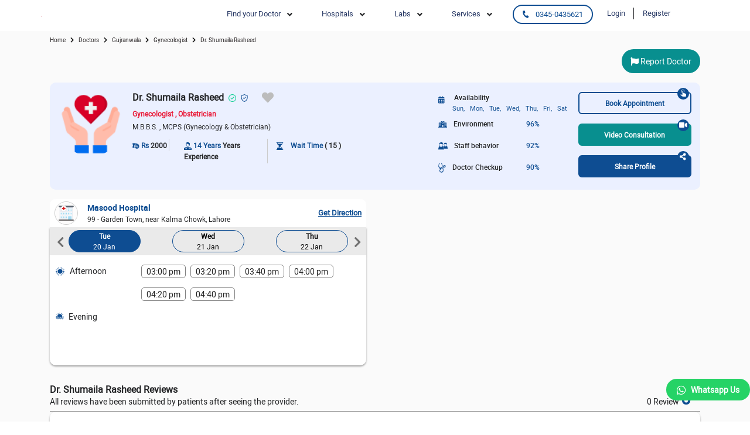

--- FILE ---
content_type: text/html; charset=UTF-8
request_url: https://doctorfindy.com/doctors/lahore/gynecologist/dr-shumaila-rasheed
body_size: 129148
content:
<script type="application/ld+json">{"@context":"https:\/\/schema.org","@type":"FAQPage","mainEntity":[{"@type":"Question","name":"What is the consultation fee of Dr.  Shumaila Rasheed?","acceptedAnswer":{"@type":"Answer","text":"<p>Consultation Fee&nbsp;of Dr.  Shumaila Rasheed is PKR&nbsp;2000.<\/p>"}},{"@type":"Question","name":"What is the Qualification of Dr.  Shumaila Rasheed?","acceptedAnswer":{"@type":"Answer","text":"<p>Dr.  Shumaila Rasheed has the following Qualification:<\/p>\r\n\r\n<p>M.B.B.S. - Ayub Medical College, Pakistan, 1998 and MCPS (Gynecology & Obstetrician) - Lahore General Hospital, 2015.<\/p>"}},{"@type":"Question","name":"What is Dr.  Shumaila Rasheed specialty & area of expertise?","acceptedAnswer":{"@type":"Answer","text":"<p>Dr.  Shumaila Rasheed is specialist in Gynecologist and Obstetrician. Their area of expertise include Abnormal Bleeding ,Aesthetic Gynecology ,Aesthetic Gynecology For Vaginal Laxity ,Amenorrhea (missed Periods) and Antenatal Checkup.<\/p>"}},{"@type":"Question","name":"How to book an appointment with Dr.  Shumaila Rasheed?","acceptedAnswer":{"@type":"Answer","text":"<p>Call at 0345-0435621. You do not have to pay any extra fee for booking an appointment through DoctorFindy.<\/p>"}},{"@type":"Question","name":"Practice timings of Dr.  Shumaila Rasheed:","acceptedAnswer":{"@type":"Answer","text":"<p>Hospital Name : Masood  Hospital, Timming : 03:00 PM - 05:00 PM<\/p>"}}]}</script><script type="application/ld+json">{"@context":"https:\/\/schema.org","@type":"Physician","name":"Dr.  Shumaila Rasheed","currenciesAccepted":"PKR","publicAccess":"true","url":"https:\/\/doctorfindy.com\/profile\/dr-shumaila-rasheed","telephone":"0345-0435621","priceRange":2000,"aggregateRating":{"@type":"AggregateRating","ratingValue":4.9,"worstRating":2,"bestRating":5,"reviewCount":5},"image":{"@type":"ImageObject","url":"https:\/\/doctorfindy.com\/uploads\/users\/1080\/doctor.svg","height":"170","width":"170"},"medicalSpecialty":{"@type":"medicalSpecialty","name":["Gynecologist","Obstetrician"]},"openingHours":"5 pm","availableService":{"@type":"MedicalEntity","name":["Abnormal Bleeding","Aesthetic Gynecology","Aesthetic Gynecology For Vaginal Laxity","Amenorrhea (missed Periods)","Antenatal Checkup"]},"address":{"@type":"PostalAddress","streetAddress":"MsnSoft, 644, Near Gourmet","addressLocality":"Airline Society","addressRegion":"Lahore","postalCode":"54000","name":"DoctorFindy","telephone":"0345-0435621"}}</script><!DOCTYPE html>
<html lang="en">
<head>
    <meta charset="UTF-8">
    <meta name="viewport" content="width=device-width, user-scalable=no, initial-scale=1.0, maximum-scale=1.0, minimum-scale=1.0">
    <meta http-equiv="X-UA-Compatible" content="ie=edge">
    <meta name="csrf-token" content="N8bYvUMEkeeiyve8EoBhvWgjZa7Pac6iDYILCwJu">
            <title>Dr.  Shumaila Rasheed - Gynecologist in Gujranwala | DoctorFindy</title>
    <meta name="title" content="Dr.  Shumaila Rasheed - Gynecologist in Gujranwala | DoctorFindy">
<meta name="description" content="Dr.  Shumaila Rasheed is the best Gynecologist practicing at Gujranwala. Book appointment online with verified details, timings, fee and address."> 
<meta name="keywords" content=""> 

    <meta property="og:locale" content="en_US" />
    <meta property="og:type" content="article" />
    <meta property="og:title" content=""/>
    <meta property="og:description" content=""/>
    <meta property="og:url" content=""/>
    <meta property="og:site_name" content="DoctorFindy" />
    <meta property="article:published_time" content="" />
    <meta property="article:modified_time" content="" />
    <meta property="og:image" content="" />
    <meta property="og:image:width" content="800" />
    <meta property="og:image:height" content="530" />
    <meta name="facebook-domain-verification" content="72usfjfxxlmapmv83sxgb6s6abwrck" />
    <meta name="image" content="https://doctorfindy.com/uploads/users/1080/small-" />
    <meta name="google-site-verification" content="ivRgAetCZHPXs0MRVun0R-CzmEbU4_wanDW_7ZtEay8" />
    <link rel="icon" href="https://doctorfindy.sgp1.digitaloceanspaces.com/images/favicon.png" type="image/x-icon">
    <link rel="stylesheet" rel=" preload" type="text/css" href="https://doctorfindy.com/css/font-family.css" >
    <script  type="text/javascript" defer src="https://doctorfindy.com/js/frontend/kitfontawesome.js" ></script>
    <script type="text/javascript">
      const APP_URL = "https:\/\/doctorfindy.com";
    </script>




<script>(function(w,d,s,l,i){w[l]=w[l]||[];w[l].push({'gtm.start':
new Date().getTime(),event:'gtm.js'});var f=d.getElementsByTagName(s)[0],
j=d.createElement(s),dl=l!='dataLayer'?'&l='+l:'';j.async=true;j.src=
'https://www.googletagmanager.com/gtm.js?id='+i+dl;f.parentNode.insertBefore(j,f);
})(window,document,'script','dataLayer','GTM-5P362P3');</script>

<script defer src="https://pagead2.googlesyndication.com/pagead/js/adsbygoogle.js?client=ca-pub-5226038753905201" crossorigin="anonymous"></script>


<script>
  window.dataLayer = window.dataLayer || [];
  function gtag(){dataLayer.push(arguments);}
  gtag('js', new Date());
  gtag('config', 'G-YKSM7QPGLH');
</script>  



    

    
    

     

<link rel="canonical" href="https://doctorfindy.com/doctors/lahore/gynecologist/dr-shumaila-rasheed" /> 

<link rel='stylesheet' type='text/css' property='stylesheet' href='//doctorfindy.com/_debugbar/assets/stylesheets?v=1697098252&theme=auto' data-turbolinks-eval='false' data-turbo-eval='false'><script src='//doctorfindy.com/_debugbar/assets/javascript?v=1697098252' data-turbolinks-eval='false' data-turbo-eval='false'></script><script data-turbo-eval="false">jQuery.noConflict(true);</script>
<script> Sfdump = window.Sfdump || (function (doc) { var refStyle = doc.createElement('style'), rxEsc = /([.*+?^${}()|\[\]\/\\])/g, idRx = /\bsf-dump-\d+-ref[012]\w+\b/, keyHint = 0 <= navigator.platform.toUpperCase().indexOf('MAC') ? 'Cmd' : 'Ctrl', addEventListener = function (e, n, cb) { e.addEventListener(n, cb, false); }; refStyle.innerHTML = '.phpdebugbar pre.sf-dump .sf-dump-compact, .sf-dump-str-collapse .sf-dump-str-collapse, .sf-dump-str-expand .sf-dump-str-expand { display: none; }'; doc.head.appendChild(refStyle); refStyle = doc.createElement('style'); doc.head.appendChild(refStyle); if (!doc.addEventListener) { addEventListener = function (element, eventName, callback) { element.attachEvent('on' + eventName, function (e) { e.preventDefault = function () {e.returnValue = false;}; e.target = e.srcElement; callback(e); }); }; } function toggle(a, recursive) { var s = a.nextSibling || {}, oldClass = s.className, arrow, newClass; if (/\bsf-dump-compact\b/.test(oldClass)) { arrow = '▼'; newClass = 'sf-dump-expanded'; } else if (/\bsf-dump-expanded\b/.test(oldClass)) { arrow = '▶'; newClass = 'sf-dump-compact'; } else { return false; } if (doc.createEvent && s.dispatchEvent) { var event = doc.createEvent('Event'); event.initEvent('sf-dump-expanded' === newClass ? 'sfbeforedumpexpand' : 'sfbeforedumpcollapse', true, false); s.dispatchEvent(event); } a.lastChild.innerHTML = arrow; s.className = s.className.replace(/\bsf-dump-(compact|expanded)\b/, newClass); if (recursive) { try { a = s.querySelectorAll('.'+oldClass); for (s = 0; s < a.length; ++s) { if (-1 == a[s].className.indexOf(newClass)) { a[s].className = newClass; a[s].previousSibling.lastChild.innerHTML = arrow; } } } catch (e) { } } return true; }; function collapse(a, recursive) { var s = a.nextSibling || {}, oldClass = s.className; if (/\bsf-dump-expanded\b/.test(oldClass)) { toggle(a, recursive); return true; } return false; }; function expand(a, recursive) { var s = a.nextSibling || {}, oldClass = s.className; if (/\bsf-dump-compact\b/.test(oldClass)) { toggle(a, recursive); return true; } return false; }; function collapseAll(root) { var a = root.querySelector('a.sf-dump-toggle'); if (a) { collapse(a, true); expand(a); return true; } return false; } function reveal(node) { var previous, parents = []; while ((node = node.parentNode || {}) && (previous = node.previousSibling) && 'A' === previous.tagName) { parents.push(previous); } if (0 !== parents.length) { parents.forEach(function (parent) { expand(parent); }); return true; } return false; } function highlight(root, activeNode, nodes) { resetHighlightedNodes(root); Array.from(nodes||[]).forEach(function (node) { if (!/\bsf-dump-highlight\b/.test(node.className)) { node.className = node.className + ' sf-dump-highlight'; } }); if (!/\bsf-dump-highlight-active\b/.test(activeNode.className)) { activeNode.className = activeNode.className + ' sf-dump-highlight-active'; } } function resetHighlightedNodes(root) { Array.from(root.querySelectorAll('.sf-dump-str, .sf-dump-key, .sf-dump-public, .sf-dump-protected, .sf-dump-private')).forEach(function (strNode) { strNode.className = strNode.className.replace(/\bsf-dump-highlight\b/, ''); strNode.className = strNode.className.replace(/\bsf-dump-highlight-active\b/, ''); }); } return function (root, x) { root = doc.getElementById(root); var indentRx = new RegExp('^('+(root.getAttribute('data-indent-pad') || ' ').replace(rxEsc, '\\$1')+')+', 'm'), options = {"maxDepth":1,"maxStringLength":160,"fileLinkFormat":false}, elt = root.getElementsByTagName('A'), len = elt.length, i = 0, s, h, t = []; while (i < len) t.push(elt[i++]); for (i in x) { options[i] = x[i]; } function a(e, f) { addEventListener(root, e, function (e, n) { if ('A' == e.target.tagName) { f(e.target, e); } else if ('A' == e.target.parentNode.tagName) { f(e.target.parentNode, e); } else { n = /\bsf-dump-ellipsis\b/.test(e.target.className) ? e.target.parentNode : e.target; if ((n = n.nextElementSibling) && 'A' == n.tagName) { if (!/\bsf-dump-toggle\b/.test(n.className)) { n = n.nextElementSibling || n; } f(n, e, true); } } }); }; function isCtrlKey(e) { return e.ctrlKey || e.metaKey; } function xpathString(str) { var parts = str.match(/[^'"]+|['"]/g).map(function (part) { if ("'" == part) { return '"\'"'; } if ('"' == part) { return "'\"'"; } return "'" + part + "'"; }); return "concat(" + parts.join(",") + ", '')"; } function xpathHasClass(className) { return "contains(concat(' ', normalize-space(@class), ' '), ' " + className +" ')"; } addEventListener(root, 'mouseover', function (e) { if ('' != refStyle.innerHTML) { refStyle.innerHTML = ''; } }); a('mouseover', function (a, e, c) { if (c) { e.target.style.cursor = "pointer"; } else if (a = idRx.exec(a.className)) { try { refStyle.innerHTML = '.phpdebugbar pre.sf-dump .'+a[0]+'{background-color: #B729D9; color: #FFF !important; border-radius: 2px}'; } catch (e) { } } }); a('click', function (a, e, c) { if (/\bsf-dump-toggle\b/.test(a.className)) { e.preventDefault(); if (!toggle(a, isCtrlKey(e))) { var r = doc.getElementById(a.getAttribute('href').slice(1)), s = r.previousSibling, f = r.parentNode, t = a.parentNode; t.replaceChild(r, a); f.replaceChild(a, s); t.insertBefore(s, r); f = f.firstChild.nodeValue.match(indentRx); t = t.firstChild.nodeValue.match(indentRx); if (f && t && f[0] !== t[0]) { r.innerHTML = r.innerHTML.replace(new RegExp('^'+f[0].replace(rxEsc, '\\$1'), 'mg'), t[0]); } if (/\bsf-dump-compact\b/.test(r.className)) { toggle(s, isCtrlKey(e)); } } if (c) { } else if (doc.getSelection) { try { doc.getSelection().removeAllRanges(); } catch (e) { doc.getSelection().empty(); } } else { doc.selection.empty(); } } else if (/\bsf-dump-str-toggle\b/.test(a.className)) { e.preventDefault(); e = a.parentNode.parentNode; e.className = e.className.replace(/\bsf-dump-str-(expand|collapse)\b/, a.parentNode.className); } }); elt = root.getElementsByTagName('SAMP'); len = elt.length; i = 0; while (i < len) t.push(elt[i++]); len = t.length; for (i = 0; i < len; ++i) { elt = t[i]; if ('SAMP' == elt.tagName) { a = elt.previousSibling || {}; if ('A' != a.tagName) { a = doc.createElement('A'); a.className = 'sf-dump-ref'; elt.parentNode.insertBefore(a, elt); } else { a.innerHTML += ' '; } a.title = (a.title ? a.title+'\n[' : '[')+keyHint+'+click] Expand all children'; a.innerHTML += elt.className == 'sf-dump-compact' ? '<span>▶</span>' : '<span>▼</span>'; a.className += ' sf-dump-toggle'; x = 1; if ('sf-dump' != elt.parentNode.className) { x += elt.parentNode.getAttribute('data-depth')/1; } } else if (/\bsf-dump-ref\b/.test(elt.className) && (a = elt.getAttribute('href'))) { a = a.slice(1); elt.className += ' '+a; if (/[\[{]$/.test(elt.previousSibling.nodeValue)) { a = a != elt.nextSibling.id && doc.getElementById(a); try { s = a.nextSibling; elt.appendChild(a); s.parentNode.insertBefore(a, s); if (/^[@#]/.test(elt.innerHTML)) { elt.innerHTML += ' <span>▶</span>'; } else { elt.innerHTML = '<span>▶</span>'; elt.className = 'sf-dump-ref'; } elt.className += ' sf-dump-toggle'; } catch (e) { if ('&' == elt.innerHTML.charAt(0)) { elt.innerHTML = '…'; elt.className = 'sf-dump-ref'; } } } } } if (doc.evaluate && Array.from && root.children.length > 1) { root.setAttribute('tabindex', 0); SearchState = function () { this.nodes = []; this.idx = 0; }; SearchState.prototype = { next: function () { if (this.isEmpty()) { return this.current(); } this.idx = this.idx < (this.nodes.length - 1) ? this.idx + 1 : 0; return this.current(); }, previous: function () { if (this.isEmpty()) { return this.current(); } this.idx = this.idx > 0 ? this.idx - 1 : (this.nodes.length - 1); return this.current(); }, isEmpty: function () { return 0 === this.count(); }, current: function () { if (this.isEmpty()) { return null; } return this.nodes[this.idx]; }, reset: function () { this.nodes = []; this.idx = 0; }, count: function () { return this.nodes.length; }, }; function showCurrent(state) { var currentNode = state.current(), currentRect, searchRect; if (currentNode) { reveal(currentNode); highlight(root, currentNode, state.nodes); if ('scrollIntoView' in currentNode) { currentNode.scrollIntoView(true); currentRect = currentNode.getBoundingClientRect(); searchRect = search.getBoundingClientRect(); if (currentRect.top < (searchRect.top + searchRect.height)) { window.scrollBy(0, -(searchRect.top + searchRect.height + 5)); } } } counter.textContent = (state.isEmpty() ? 0 : state.idx + 1) + ' of ' + state.count(); } var search = doc.createElement('div'); search.className = 'sf-dump-search-wrapper sf-dump-search-hidden'; search.innerHTML = ' <input type="text" class="sf-dump-search-input"> <span class="sf-dump-search-count">0 of 0<\/span> <button type="button" class="sf-dump-search-input-previous" tabindex="-1"> <svg viewBox="0 0 1792 1792" xmlns="http://www.w3.org/2000/svg"><path d="M1683 1331l-166 165q-19 19-45 19t-45-19L896 965l-531 531q-19 19-45 19t-45-19l-166-165q-19-19-19-45.5t19-45.5l742-741q19-19 45-19t45 19l742 741q19 19 19 45.5t-19 45.5z"\/><\/svg> <\/button> <button type="button" class="sf-dump-search-input-next" tabindex="-1"> <svg viewBox="0 0 1792 1792" xmlns="http://www.w3.org/2000/svg"><path d="M1683 808l-742 741q-19 19-45 19t-45-19L109 808q-19-19-19-45.5t19-45.5l166-165q19-19 45-19t45 19l531 531 531-531q19-19 45-19t45 19l166 165q19 19 19 45.5t-19 45.5z"\/><\/svg> <\/button> '; root.insertBefore(search, root.firstChild); var state = new SearchState(); var searchInput = search.querySelector('.sf-dump-search-input'); var counter = search.querySelector('.sf-dump-search-count'); var searchInputTimer = 0; var previousSearchQuery = ''; addEventListener(searchInput, 'keyup', function (e) { var searchQuery = e.target.value; /* Don't perform anything if the pressed key didn't change the query */ if (searchQuery === previousSearchQuery) { return; } previousSearchQuery = searchQuery; clearTimeout(searchInputTimer); searchInputTimer = setTimeout(function () { state.reset(); collapseAll(root); resetHighlightedNodes(root); if ('' === searchQuery) { counter.textContent = '0 of 0'; return; } var classMatches = [ "sf-dump-str", "sf-dump-key", "sf-dump-public", "sf-dump-protected", "sf-dump-private", ].map(xpathHasClass).join(' or '); var xpathResult = doc.evaluate('.//span[' + classMatches + '][contains(translate(child::text(), ' + xpathString(searchQuery.toUpperCase()) + ', ' + xpathString(searchQuery.toLowerCase()) + '), ' + xpathString(searchQuery.toLowerCase()) + ')]', root, null, XPathResult.ORDERED_NODE_ITERATOR_TYPE, null); while (node = xpathResult.iterateNext()) state.nodes.push(node); showCurrent(state); }, 400); }); Array.from(search.querySelectorAll('.sf-dump-search-input-next, .sf-dump-search-input-previous')).forEach(function (btn) { addEventListener(btn, 'click', function (e) { e.preventDefault(); -1 !== e.target.className.indexOf('next') ? state.next() : state.previous(); searchInput.focus(); collapseAll(root); showCurrent(state); }) }); addEventListener(root, 'keydown', function (e) { var isSearchActive = !/\bsf-dump-search-hidden\b/.test(search.className); if ((114 === e.keyCode && !isSearchActive) || (isCtrlKey(e) && 70 === e.keyCode)) { /* F3 or CMD/CTRL + F */ if (70 === e.keyCode && document.activeElement === searchInput) { /* * If CMD/CTRL + F is hit while having focus on search input, * the user probably meant to trigger browser search instead. * Let the browser execute its behavior: */ return; } e.preventDefault(); search.className = search.className.replace(/\bsf-dump-search-hidden\b/, ''); searchInput.focus(); } else if (isSearchActive) { if (27 === e.keyCode) { /* ESC key */ search.className += ' sf-dump-search-hidden'; e.preventDefault(); resetHighlightedNodes(root); searchInput.value = ''; } else if ( (isCtrlKey(e) && 71 === e.keyCode) /* CMD/CTRL + G */ || 13 === e.keyCode /* Enter */ || 114 === e.keyCode /* F3 */ ) { e.preventDefault(); e.shiftKey ? state.previous() : state.next(); collapseAll(root); showCurrent(state); } } }); } if (0 >= options.maxStringLength) { return; } try { elt = root.querySelectorAll('.sf-dump-str'); len = elt.length; i = 0; t = []; while (i < len) t.push(elt[i++]); len = t.length; for (i = 0; i < len; ++i) { elt = t[i]; s = elt.innerText || elt.textContent; x = s.length - options.maxStringLength; if (0 < x) { h = elt.innerHTML; elt[elt.innerText ? 'innerText' : 'textContent'] = s.substring(0, options.maxStringLength); elt.className += ' sf-dump-str-collapse'; elt.innerHTML = '<span class=sf-dump-str-collapse>'+h+'<a class="sf-dump-ref sf-dump-str-toggle" title="Collapse"> ◀</a></span>'+ '<span class=sf-dump-str-expand>'+elt.innerHTML+'<a class="sf-dump-ref sf-dump-str-toggle" title="'+x+' remaining characters"> ▶</a></span>'; } } } catch (e) { } }; })(document); </script><style> .phpdebugbar pre.sf-dump { display: block; white-space: pre; padding: 5px; overflow: initial !important; } .phpdebugbar pre.sf-dump:after { content: ""; visibility: hidden; display: block; height: 0; clear: both; } .phpdebugbar pre.sf-dump span { display: inline; } .phpdebugbar pre.sf-dump a { text-decoration: none; cursor: pointer; border: 0; outline: none; color: inherit; } .phpdebugbar pre.sf-dump img { max-width: 50em; max-height: 50em; margin: .5em 0 0 0; padding: 0; background: url([data-uri]) #D3D3D3; } .phpdebugbar pre.sf-dump .sf-dump-ellipsis { display: inline-block; overflow: visible; text-overflow: ellipsis; max-width: 5em; white-space: nowrap; overflow: hidden; vertical-align: top; } .phpdebugbar pre.sf-dump .sf-dump-ellipsis+.sf-dump-ellipsis { max-width: none; } .phpdebugbar pre.sf-dump code { display:inline; padding:0; background:none; } .sf-dump-public.sf-dump-highlight, .sf-dump-protected.sf-dump-highlight, .sf-dump-private.sf-dump-highlight, .sf-dump-str.sf-dump-highlight, .sf-dump-key.sf-dump-highlight { background: rgba(111, 172, 204, 0.3); border: 1px solid #7DA0B1; border-radius: 3px; } .sf-dump-public.sf-dump-highlight-active, .sf-dump-protected.sf-dump-highlight-active, .sf-dump-private.sf-dump-highlight-active, .sf-dump-str.sf-dump-highlight-active, .sf-dump-key.sf-dump-highlight-active { background: rgba(253, 175, 0, 0.4); border: 1px solid #ffa500; border-radius: 3px; } .phpdebugbar pre.sf-dump .sf-dump-search-hidden { display: none !important; } .phpdebugbar pre.sf-dump .sf-dump-search-wrapper { font-size: 0; white-space: nowrap; margin-bottom: 5px; display: flex; position: -webkit-sticky; position: sticky; top: 5px; } .phpdebugbar pre.sf-dump .sf-dump-search-wrapper > * { vertical-align: top; box-sizing: border-box; height: 21px; font-weight: normal; border-radius: 0; background: #FFF; color: #757575; border: 1px solid #BBB; } .phpdebugbar pre.sf-dump .sf-dump-search-wrapper > input.sf-dump-search-input { padding: 3px; height: 21px; font-size: 12px; border-right: none; border-top-left-radius: 3px; border-bottom-left-radius: 3px; color: #000; min-width: 15px; width: 100%; } .phpdebugbar pre.sf-dump .sf-dump-search-wrapper > .sf-dump-search-input-next, .phpdebugbar pre.sf-dump .sf-dump-search-wrapper > .sf-dump-search-input-previous { background: #F2F2F2; outline: none; border-left: none; font-size: 0; line-height: 0; } .phpdebugbar pre.sf-dump .sf-dump-search-wrapper > .sf-dump-search-input-next { border-top-right-radius: 3px; border-bottom-right-radius: 3px; } .phpdebugbar pre.sf-dump .sf-dump-search-wrapper > .sf-dump-search-input-next > svg, .phpdebugbar pre.sf-dump .sf-dump-search-wrapper > .sf-dump-search-input-previous > svg { pointer-events: none; width: 12px; height: 12px; } .phpdebugbar pre.sf-dump .sf-dump-search-wrapper > .sf-dump-search-count { display: inline-block; padding: 0 5px; margin: 0; border-left: none; line-height: 21px; font-size: 12px; }.phpdebugbar pre.sf-dump, .phpdebugbar pre.sf-dump .sf-dump-default{word-wrap: break-word; white-space: pre-wrap; word-break: normal}.phpdebugbar pre.sf-dump .sf-dump-num{font-weight:bold; color:#1299DA}.phpdebugbar pre.sf-dump .sf-dump-const{font-weight:bold}.phpdebugbar pre.sf-dump .sf-dump-str{font-weight:bold; color:#3A9B26}.phpdebugbar pre.sf-dump .sf-dump-note{color:#1299DA}.phpdebugbar pre.sf-dump .sf-dump-ref{color:#7B7B7B}.phpdebugbar pre.sf-dump .sf-dump-public{color:#000000}.phpdebugbar pre.sf-dump .sf-dump-protected{color:#000000}.phpdebugbar pre.sf-dump .sf-dump-private{color:#000000}.phpdebugbar pre.sf-dump .sf-dump-meta{color:#B729D9}.phpdebugbar pre.sf-dump .sf-dump-key{color:#3A9B26}.phpdebugbar pre.sf-dump .sf-dump-index{color:#1299DA}.phpdebugbar pre.sf-dump .sf-dump-ellipsis{color:#A0A000}.phpdebugbar pre.sf-dump .sf-dump-ns{user-select:none;}.phpdebugbar pre.sf-dump .sf-dump-ellipsis-note{color:#1299DA}</style>

<style>.page_speed_852206321{ display:none;visibility:hidden }</style>
</head>
<body>
    <noscript><iframe src="https://www.googletagmanager.com/ns.html?id=GTM-5P362P3"
height="0" width="0" class="page_speed_852206321"></iframe></noscript>

    
    <div id="recaptcha-container"></div>
    <link rel="stylesheet" rel="preload" type="text/css" href="https://doctorfindy.com/compiled/user-profile.min.css" >
    <style type="text/css">
      [v-cloak] { display: none; }
    </style>
<div id="profile">
     <div v-if="loading" id="loader-main">
        <div v-if="loading" id="loader"></div>
    </div> 
    <section class="doctor_profile">
        
   <header-section
            :file-system-driver="&quot;production&quot;"
            :specialitys = "[{&quot;id&quot;:34,&quot;title&quot;:&quot;Gynecologist&quot;,&quot;slug&quot;:&quot;gynecologist&quot;,&quot;image&quot;:&quot;1625154811-1608801185-Gynecologist.webp&quot;},{&quot;id&quot;:19,&quot;title&quot;:&quot;Dermatologist&quot;,&quot;slug&quot;:&quot;dermatologist&quot;,&quot;image&quot;:&quot;1625155906-1608801153-Dermatologist.webp&quot;},{&quot;id&quot;:75,&quot;title&quot;:&quot;Pediatrician&quot;,&quot;slug&quot;:&quot;pediatrician&quot;,&quot;image&quot;:&quot;1625155097-1608801209-Pediatrician.webp&quot;},{&quot;id&quot;:60,&quot;title&quot;:&quot;Orthopedic Surgeon&quot;,&quot;slug&quot;:&quot;orthopedic-surgeon&quot;,&quot;image&quot;:&quot;1643961400-orthopedic.webp&quot;},{&quot;id&quot;:24,&quot;title&quot;:&quot;Ent Specialist&quot;,&quot;slug&quot;:&quot;ent-specialist&quot;,&quot;image&quot;:&quot;1616756927-1608801235-eye-drop 1.webp&quot;},{&quot;id&quot;:83,&quot;title&quot;:&quot;Radiologist&quot;,&quot;slug&quot;:&quot;radiologist&quot;,&quot;image&quot;:&quot;1603887362-diagnostic-radiology-image.webp&quot;},{&quot;id&quot;:20,&quot;title&quot;:&quot;Diabetologist&quot;,&quot;slug&quot;:&quot;diabetologist&quot;,&quot;image&quot;:&quot;1625155685-1608801251-Diabetologist.webp&quot;},{&quot;id&quot;:26,&quot;title&quot;:&quot;Eye Specialist&quot;,&quot;slug&quot;:&quot;eye-specialist&quot;,&quot;image&quot;:&quot;1625154754-eye.webp&quot;}]"
            :cities = "[{&quot;id&quot;:1,&quot;title&quot;:&quot;Gujranwala&quot;,&quot;slug&quot;:&quot;lahore&quot;,&quot;parent&quot;:0,&quot;flag&quot;:&quot;1625156660-lahore-image.webp&quot;,&quot;top&quot;:&quot;1&quot;,&quot;description&quot;:&quot;&quot;,&quot;created_at&quot;:&quot;2021-06-18T04:16:52.000000Z&quot;,&quot;updated_at&quot;:&quot;2026-01-16T12:25:34.000000Z&quot;,&quot;latitude&quot;:null,&quot;longitude&quot;:null},{&quot;id&quot;:2,&quot;title&quot;:&quot;Karachi&quot;,&quot;slug&quot;:&quot;karachi&quot;,&quot;parent&quot;:0,&quot;flag&quot;:&quot;1625156691-karachi-image.webp&quot;,&quot;top&quot;:&quot;1&quot;,&quot;description&quot;:&quot;&quot;,&quot;created_at&quot;:&quot;2021-06-18T04:17:32.000000Z&quot;,&quot;updated_at&quot;:&quot;2021-07-02T07:24:51.000000Z&quot;,&quot;latitude&quot;:null,&quot;longitude&quot;:null},{&quot;id&quot;:5,&quot;title&quot;:&quot;Faisalabad&quot;,&quot;slug&quot;:&quot;faisalabad&quot;,&quot;parent&quot;:0,&quot;flag&quot;:&quot;1692686668-1663672138-sargodha.webp&quot;,&quot;top&quot;:&quot;1&quot;,&quot;description&quot;:&quot;&quot;,&quot;created_at&quot;:&quot;2021-06-18T04:25:28.000000Z&quot;,&quot;updated_at&quot;:&quot;2023-08-22T07:01:41.000000Z&quot;,&quot;latitude&quot;:null,&quot;longitude&quot;:null},{&quot;id&quot;:6,&quot;title&quot;:&quot;Islamabad&quot;,&quot;slug&quot;:&quot;islamabad&quot;,&quot;parent&quot;:0,&quot;flag&quot;:&quot;1625156739-islamabad-image.webp&quot;,&quot;top&quot;:&quot;1&quot;,&quot;description&quot;:&quot;&quot;,&quot;created_at&quot;:&quot;2021-06-18T04:25:50.000000Z&quot;,&quot;updated_at&quot;:&quot;2021-07-02T07:25:39.000000Z&quot;,&quot;latitude&quot;:null,&quot;longitude&quot;:null},{&quot;id&quot;:8,&quot;title&quot;:&quot;Multan&quot;,&quot;slug&quot;:&quot;multan&quot;,&quot;parent&quot;:0,&quot;flag&quot;:&quot;1625156802-multan-image.webp&quot;,&quot;top&quot;:&quot;1&quot;,&quot;description&quot;:&quot;&quot;,&quot;created_at&quot;:&quot;2021-06-18T04:26:43.000000Z&quot;,&quot;updated_at&quot;:&quot;2023-08-22T06:46:45.000000Z&quot;,&quot;latitude&quot;:null,&quot;longitude&quot;:null},{&quot;id&quot;:10,&quot;title&quot;:&quot;Peshawar&quot;,&quot;slug&quot;:&quot;peshawar&quot;,&quot;parent&quot;:0,&quot;flag&quot;:&quot;1625156298-Peshawar-image.webp&quot;,&quot;top&quot;:&quot;1&quot;,&quot;description&quot;:&quot;&quot;,&quot;created_at&quot;:&quot;2021-06-18T04:28:50.000000Z&quot;,&quot;updated_at&quot;:&quot;2021-07-02T07:18:18.000000Z&quot;,&quot;latitude&quot;:null,&quot;longitude&quot;:null},{&quot;id&quot;:11,&quot;title&quot;:&quot;Quetta&quot;,&quot;slug&quot;:&quot;quetta&quot;,&quot;parent&quot;:0,&quot;flag&quot;:&quot;1625156885-quetta-image.webp&quot;,&quot;top&quot;:&quot;1&quot;,&quot;description&quot;:&quot;&quot;,&quot;created_at&quot;:&quot;2021-07-02T07:28:05.000000Z&quot;,&quot;updated_at&quot;:&quot;2021-07-02T07:28:05.000000Z&quot;,&quot;latitude&quot;:&quot;&quot;,&quot;longitude&quot;:&quot;&quot;}]"
            :logged_user = "[]"
            :managements = "[{&quot;id&quot;:555,&quot;meta_key&quot;:&quot;subscribe_now_sec&quot;,&quot;meta_value&quot;:&quot;{\&quot;show_how_work_sec\&quot;:\&quot;true\&quot;,\&quot;title\&quot;:\&quot;Subscribe Now\&quot;,\&quot;hw_desc\&quot;:\&quot;Book appointments Lab test Consult doctors online Store health records Read health tips It is a long established fact that a reader will be distracted by the readable content of a page when looking at its layout.\&quot;}&quot;,&quot;created_at&quot;:&quot;2021-01-06T05:41:06.000000Z&quot;,&quot;updated_at&quot;:&quot;2021-01-06T05:41:06.000000Z&quot;},{&quot;id&quot;:566,&quot;meta_key&quot;:&quot;socials&quot;,&quot;meta_value&quot;:&quot;[{\&quot;title\&quot;:\&quot;facebook\&quot;,\&quot;url\&quot;:\&quot;https:\\\/\\\/www.facebook.com\\\/doctorfindy\\\/\&quot;,\&quot;icon\&quot;:\&quot;fa fa-facebook\&quot;},{\&quot;title\&quot;:\&quot;twitter\&quot;,\&quot;url\&quot;:\&quot;https:\\\/\\\/twitter.com\\\/doctorfindy\\\/\&quot;,\&quot;icon\&quot;:\&quot;fa fa-twitter\&quot;},{\&quot;title\&quot;:\&quot;linkedin\&quot;,\&quot;url\&quot;:\&quot;http:\\\/\\\/linkedin.com\\\/company\\\/doctorfindy\&quot;,\&quot;icon\&quot;:\&quot;fa fa-linkedin\&quot;},{\&quot;title\&quot;:\&quot;instagram\&quot;,\&quot;url\&quot;:\&quot;https:\\\/\\\/instagram.com\\\/doctorfindy\&quot;,\&quot;icon\&quot;:\&quot;fa fa-instagram\&quot;},{\&quot;title\&quot;:\&quot;youtube\&quot;,\&quot;url\&quot;:\&quot;https:\\\/\\\/youtube.com\\\/channel\\\/UCyfJ4hrpQ_fwUY_TfA2VSjg\&quot;,\&quot;icon\&quot;:\&quot;fa fa-youtube-play\&quot;}]&quot;,&quot;created_at&quot;:&quot;2021-01-19T02:16:33.000000Z&quot;,&quot;updated_at&quot;:&quot;2021-01-19T02:16:33.000000Z&quot;},{&quot;id&quot;:623,&quot;meta_key&quot;:&quot;header_service&quot;,&quot;meta_value&quot;:&quot;[{\&quot;title\&quot;:\&quot;All Diseases\&quot;,\&quot;subtitle\&quot;:\&quot;\\\/diseases\&quot;,\&quot;tab_img\&quot;:\&quot;all-diseases-services.svg\&quot;},{\&quot;title\&quot;:\&quot;All specialties\&quot;,\&quot;subtitle\&quot;:\&quot;\\\/find-a-doctor-near-you\&quot;,\&quot;tab_img\&quot;:\&quot;all-speciality.svg\&quot;},{\&quot;title\&quot;:\&quot;Book a test\&quot;,\&quot;subtitle\&quot;:\&quot;\\\/book-a-lab-test\&quot;,\&quot;tab_img\&quot;:\&quot;book-lab-testss.svg\&quot;},{\&quot;title\&quot;:\&quot;Doctors in Pakistan\&quot;,\&quot;subtitle\&quot;:\&quot;\\\/doctors\&quot;,\&quot;tab_img\&quot;:\&quot;doctors-in-pakistan.svg\&quot;},{\&quot;title\&quot;:\&quot;Hospitals in Pakistan\&quot;,\&quot;subtitle\&quot;:\&quot;\\\/hospitals\&quot;,\&quot;tab_img\&quot;:\&quot;hospitals-in-pakistan.svg\&quot;},{\&quot;title\&quot;:\&quot;Find A doctor\&quot;,\&quot;subtitle\&quot;:\&quot;\\\/find-a-doctor-near-you\&quot;,\&quot;tab_img\&quot;:\&quot;find-a-doctor.svg\&quot;},{\&quot;title\&quot;:\&quot;All Treatments\&quot;,\&quot;subtitle\&quot;:\&quot;\\\/treatments\&quot;,\&quot;tab_img\&quot;:\&quot;alll-treatments-services.svg\&quot;},{\&quot;title\&quot;:\&quot;All Laboratories\&quot;,\&quot;subtitle\&quot;:\&quot;\\\/find-a-lab-near-you\&quot;,\&quot;tab_img\&quot;:\&quot;all-laboratories-services.svg\&quot;},{\&quot;title\&quot;:\&quot;Health Blogs\&quot;,\&quot;subtitle\&quot;:\&quot;\\\/health-articles\\\/categories\&quot;,\&quot;tab_img\&quot;:\&quot;health-blogs.svg\&quot;},{\&quot;title\&quot;:\&quot;All Surgeries\&quot;,\&quot;subtitle\&quot;:\&quot;\\\/surgeries\&quot;,\&quot;tab_img\&quot;:\&quot;all-surgeries-services.svg\&quot;},{\&quot;title\&quot;:\&quot;Ask Question | Forum\&quot;,\&quot;subtitle\&quot;:\&quot;\\\/ask-a-doctor-online\&quot;,\&quot;tab_img\&quot;:\&quot;ask-questions-forum.svg\&quot;},{\&quot;title\&quot;:\&quot;Get Online  Report\&quot;,\&quot;subtitle\&quot;:\&quot;\\\/lab-test-report-online\&quot;,\&quot;tab_img\&quot;:\&quot;1695809607-online-report.webp\&quot;}]&quot;,&quot;created_at&quot;:&quot;2023-09-27T10:13:27.000000Z&quot;,&quot;updated_at&quot;:&quot;2023-09-27T10:13:27.000000Z&quot;},{&quot;id&quot;:624,&quot;meta_key&quot;:&quot;show_headertabs&quot;,&quot;meta_value&quot;:&quot;true&quot;,&quot;created_at&quot;:&quot;2023-09-27T10:13:27.000000Z&quot;,&quot;updated_at&quot;:&quot;2023-09-27T10:13:27.000000Z&quot;},{&quot;id&quot;:627,&quot;meta_key&quot;:&quot;download_app_sec&quot;,&quot;meta_value&quot;:&quot;{\&quot;show_app_sec\&quot;:\&quot;true\&quot;,\&quot;title\&quot;:\&quot;Care on the Go\&quot;,\&quot;subtitle\&quot;:\&quot;Download Mobile app\&quot;,\&quot;description\&quot;:\&quot;\u003Cul\u003E\\r\\n\u003Cli\u003E&amp;nbsp;&amp;nbsp;&amp;nbsp;&amp;nbsp;&amp;nbsp;Book appointments\u003C\\\/li\u003E\\r\\n\u003Cli\u003E&amp;nbsp;&amp;nbsp;&amp;nbsp;&amp;nbsp;&amp;nbsp;Lab test\u003C\\\/li\u003E\\r\\n\u003Cli\u003E&amp;nbsp;&amp;nbsp;&amp;nbsp;&amp;nbsp;&amp;nbsp;Consult doctors\u003C\\\/li\u003E\\r\\n\u003Cli\u003E&amp;nbsp;&amp;nbsp;&amp;nbsp;&amp;nbsp;&amp;nbsp;Online Store\u003C\\\/li\u003E\\r\\n\u003Cli\u003E&amp;nbsp;&amp;nbsp;&amp;nbsp;&amp;nbsp;&amp;nbsp;Health records\u003C\\\/li\u003E\\r\\n\u003Cli\u003E&amp;nbsp;&amp;nbsp;&amp;nbsp;&amp;nbsp;&amp;nbsp;Read health tips\u003C\\\/li\u003E\\r\\n\u003C\\\/ul\u003E\\r\\n\u003Cp\u003EIt is a long established fact that a reader will be distracted by the readable content of a page when looking at its layout.\u003C\\\/p\u003E\&quot;,\&quot;app_sec_img\&quot;:null,\&quot;android_url\&quot;:\&quot;https:\\\/\\\/www.android.com\\\/\&quot;,\&quot;android_img\&quot;:\&quot;playstore_icon.svg\&quot;,\&quot;ios_url\&quot;:\&quot;https:\\\/\\\/www.ios-app.com\\\/\&quot;,\&quot;ios_img\&quot;:null}&quot;,&quot;created_at&quot;:&quot;2026-01-16T10:17:35.000000Z&quot;,&quot;updated_at&quot;:&quot;2026-01-16T10:17:35.000000Z&quot;},{&quot;id&quot;:630,&quot;meta_key&quot;:&quot;topbar_settings&quot;,&quot;meta_value&quot;:&quot;{\&quot;enable_topbar\&quot;:\&quot;true\&quot;,\&quot;title\&quot;:\&quot;Call Now\&quot;,\&quot;number\&quot;:\&quot;0345-0435621\&quot;,\&quot;btn\&quot;:null,\&quot;url\&quot;:null,\&quot;enable_social_icons\&quot;:\&quot;true\&quot;}&quot;,&quot;created_at&quot;:&quot;2026-01-16T10:19:48.000000Z&quot;,&quot;updated_at&quot;:&quot;2026-01-16T10:19:48.000000Z&quot;},{&quot;id&quot;:632,&quot;meta_key&quot;:&quot;footer_settings&quot;,&quot;meta_value&quot;:&quot;{\&quot;show_contact_info_sec\&quot;:\&quot;true\&quot;,\&quot;c_info_img_one\&quot;:null,\&quot;c_info_title_one\&quot;:null,\&quot;c_info_number\&quot;:null,\&quot;c_info_img_two\&quot;:null,\&quot;c_info_title_two\&quot;:null,\&quot;c_info_email\&quot;:null,\&quot;footer_logo\&quot;:null,\&quot;about_us_note\&quot;:null,\&quot;address\&quot;:null,\&quot;email\&quot;:null,\&quot;phone\&quot;:null,\&quot;enable_footer_socials\&quot;:\&quot;true\&quot;,\&quot;copyright\&quot;:\&quot;Copyright 2021-2024 by Msnsoft.\&quot;,\&quot;twitter_user_name\&quot;:null,\&quot;consumer_key\&quot;:null,\&quot;consumer_secret\&quot;:null,\&quot;access_token\&quot;:null,\&quot;access_token_secret\&quot;:null,\&quot;number_of_tweets\&quot;:null,\&quot;menu_one_title\&quot;:null,\&quot;menu_two_title\&quot;:null,\&quot;menu_three_title\&quot;:null,\&quot;menu_four_title\&quot;:null,\&quot;first_location\&quot;:\&quot;0\&quot;,\&quot;second_location\&quot;:\&quot;0\&quot;}&quot;,&quot;created_at&quot;:&quot;2026-01-16T10:21:12.000000Z&quot;,&quot;updated_at&quot;:&quot;2026-01-16T10:21:12.000000Z&quot;},{&quot;id&quot;:633,&quot;meta_key&quot;:&quot;general_settings&quot;,&quot;meta_value&quot;:&quot;{\&quot;site_logo\&quot;:null,\&quot;site_favicon\&quot;:null,\&quot;gmap_api_key\&quot;:null,\&quot;language\&quot;:\&quot;en\&quot;,\&quot;body-lang-class\&quot;:\&quot;lang-en\&quot;,\&quot;display_registration\&quot;:\&quot;false\&quot;,\&quot;display_chat\&quot;:\&quot;false\&quot;,\&quot;enable_primary_color\&quot;:\&quot;true\&quot;,\&quot;primary_color\&quot;:\&quot;#65ffff\&quot;,\&quot;enable_secondary_color\&quot;:\&quot;true\&quot;,\&quot;secondary_color\&quot;:\&quot;#ff5851\&quot;,\&quot;enable_tertiary_color\&quot;:\&quot;true\&quot;,\&quot;tertiary_color\&quot;:\&quot;#3d4461\&quot;}&quot;,&quot;created_at&quot;:&quot;2026-01-16T10:23:04.000000Z&quot;,&quot;updated_at&quot;:&quot;2026-01-16T10:23:04.000000Z&quot;}]"
            :laboratorys="[{&quot;id&quot;:13052,&quot;first_name&quot;:&quot;Chugtai&quot;,&quot;last_name&quot;:&quot;Lab&quot;,&quot;location_id&quot;:1,&quot;slug&quot;:&quot;chugtai-lab&quot;,&quot;area_id&quot;:null,&quot;location&quot;:{&quot;id&quot;:1,&quot;title&quot;:&quot;Gujranwala&quot;,&quot;slug&quot;:&quot;lahore&quot;,&quot;parent&quot;:0,&quot;flag&quot;:&quot;1625156660-lahore-image.webp&quot;,&quot;top&quot;:&quot;1&quot;,&quot;description&quot;:&quot;&quot;,&quot;created_at&quot;:&quot;2021-06-18T04:16:52.000000Z&quot;,&quot;updated_at&quot;:&quot;2026-01-16T12:25:34.000000Z&quot;,&quot;latitude&quot;:null,&quot;longitude&quot;:null},&quot;roles&quot;:[{&quot;id&quot;:5,&quot;name&quot;:&quot;laboratory&quot;,&quot;role_type&quot;:&quot;laboratory&quot;,&quot;guard_name&quot;:&quot;web&quot;,&quot;created_at&quot;:null,&quot;updated_at&quot;:null,&quot;pivot&quot;:{&quot;model_id&quot;:13052,&quot;role_id&quot;:5,&quot;model_type&quot;:&quot;App\\User&quot;}}],&quot;profile&quot;:{&quot;user_id&quot;:13052,&quot;avatar&quot;:&quot;chughtai-lab-lahore.webp&quot;,&quot;banner&quot;:&quot;1646910473-download.webp&quot;,&quot;address&quot;:null,&quot;longitude&quot;:null,&quot;latitude&quot;:null,&quot;votes&quot;:62,&quot;available_days&quot;:&quot;[\&quot;mon\&quot;,\&quot;tue\&quot;,\&quot;wed\&quot;,\&quot;thu\&quot;,\&quot;fri\&quot;,\&quot;sat\&quot;,\&quot;sun\&quot;]&quot;,&quot;working_time&quot;:&quot;24_hours&quot;,&quot;created_at&quot;:&quot;2021-09-16T08:47:28.000000Z&quot;,&quot;updated_at&quot;:&quot;2024-05-14T11:25:09.000000Z&quot;,&quot;total_experience&quot;:null,&quot;description&quot;:&quot;\u003Cp class=\&quot;MsoNormal\&quot; style=\&quot;text-align: justify;\&quot;\u003E\u003Cspan lang=\&quot;EN\&quot;\u003EChughtai Lab and Healthcare has been a pillar of quality diagnostic services in Pakistan for nearly four decades. Chughtai Lab, founded in 1983, has always been dedicated to offering the best and most advanced lab tests. It also gradually expanding its footprint into various healthcare fields. Their main goal has always been prioritizing patients, which shows in everything they do.\u003C\/span\u003E\u003C\/p\u003E\r\n\u003Cp class=\&quot;MsoNormal\&quot; style=\&quot;text-align: justify;\&quot;\u003E\u003Cspan lang=\&quot;EN\&quot;\u003EChughtai Lab&#039;s head office is located in Karachi and Lahore, and they also have numerous collection centers across Pakistan. Chughtai Lab doesn&#039;t limit itself to the lab centers but extends to the community. Promoting health education across Pakistan creates health awareness in society.\u003C\/span\u003E\u003C\/p\u003E\r\n\u003Ch2\u003E\u003Cstrong style=\&quot;mso-bidi-font-weight: normal;\&quot;\u003E\u003Cspan lang=\&quot;EN\&quot;\u003EWhat makes them unique?\u003C\/span\u003E\u003C\/strong\u003E\u003C\/h2\u003E\r\n\u003Cp class=\&quot;MsoNormal\&quot; style=\&quot;text-align: justify;\&quot;\u003E\u003Cspan lang=\&quot;EN\&quot;\u003EIt has 350+ collection centers, 80+ Pathologists working in it, 300+ lab scientists, and 13+ Regional labs, and it covers 100+ cities, making it unique. Quality is not compromised at the Chughtai Lab test center. Their facilities and proficient teams receive ongoing training to stay ahead of emerging trends and knowledge, minimizing the risk of reporting errors and upholding their commitment to accuracy. \u003C\/span\u003E\u003Cspan lang=\&quot;EN\&quot;\u003E\u003Cspan style=\&quot;mso-spacerun: yes;\&quot;\u003E&amp;nbsp;\u003C\/span\u003EIt also has Quality Certificates and accreditation from the following departments,\u003C\/span\u003E\u003C\/p\u003E\r\n\u003Col\u003E\r\n\u003Cli class=\&quot;MsoNormal\&quot;\u003E\u003Cspan lang=\&quot;EN\&quot;\u003ECAP (College of American Pathologists).\u003C\/span\u003E\u003C\/li\u003E\r\n\u003Cli class=\&quot;MsoNormal\&quot;\u003E\u003Cspan lang=\&quot;EN\&quot;\u003EThe Punjab Blood Transfusion Authority.\u003C\/span\u003E\u003C\/li\u003E\r\n\u003Cli class=\&quot;MsoNormal\&quot;\u003E\u003Cspan lang=\&quot;EN\&quot;\u003EThe Public Health Care Commission.\u003C\/span\u003E\u003C\/li\u003E\r\n\u003Cli class=\&quot;MsoNormal\&quot;\u003E\u003Cspan lang=\&quot;EN\&quot;\u003EThe Pakistan National Accreditation Council.\u003C\/span\u003E\u003C\/li\u003E\r\n\u003Cli class=\&quot;MsoNormal\&quot;\u003E\u003Cspan lang=\&quot;EN\&quot;\u003EA.T Waste Management. \u003C\/span\u003E\u003C\/li\u003E\r\n\u003Cli class=\&quot;MsoNormal\&quot;\u003E\u003Cspan lang=\&quot;EN\&quot;\u003E24\/7 Customer Support\u003C\/span\u003E\u003C\/li\u003E\r\n\u003Cli class=\&quot;MsoNormal\&quot;\u003E\u003Cspan lang=\&quot;EN\&quot;\u003EFree Home sampling \u003C\/span\u003E\u003C\/li\u003E\r\n\u003Cli class=\&quot;MsoNormal\&quot;\u003E\u003Cspan lang=\&quot;EN\&quot;\u003EProfessionally trained staff\u003C\/span\u003E\u003C\/li\u003E\r\n\u003C\/ol\u003E\r\n\u003Cp class=\&quot;MsoNormal\&quot;\u003E\u003Cspan lang=\&quot;EN\&quot;\u003ESo, Chughtai Lab provides its best service all over Pakistan, and you can benefit from it at your doorstep.&amp;nbsp;\u003C\/span\u003E\u003Cspan lang=\&quot;EN\&quot;\u003E&amp;nbsp;\u003C\/span\u003E\u003C\/p\u003E\r\n\u003Ch2 style=\&quot;text-align: justify;\&quot;\u003E\u003Cstrong style=\&quot;mso-bidi-font-weight: normal;\&quot;\u003E\u003Cspan lang=\&quot;EN\&quot;\u003EChughtai Lab Healthcare Services\u003C\/span\u003E\u003C\/strong\u003E\u003Cspan lang=\&quot;EN\&quot;\u003E&amp;nbsp;\u003C\/span\u003E\u003C\/h2\u003E\r\n\u003Cp class=\&quot;MsoNormal\&quot; style=\&quot;text-align: justify;\&quot;\u003E\u003Cspan lang=\&quot;EN\&quot;\u003EIt provides the best Chughtai lab home sampling and the fastest Chughtai lab online reports. Its online service is available 24\/7. Chughtai Lab expanded its services from home sampling to the following fields,\u003C\/span\u003E\u003C\/p\u003E\r\n\u003Cul\u003E\r\n\u003Cli class=\&quot;MsoNormal\&quot;\u003E\u003Cspan lang=\&quot;EN\&quot;\u003EHomecare\u003C\/span\u003E\u003C\/li\u003E\r\n\u003Cli class=\&quot;MsoNormal\&quot;\u003E\u003Cspan lang=\&quot;EN\&quot;\u003ERadiology\u003C\/span\u003E\u003C\/li\u003E\r\n\u003Cli class=\&quot;MsoNormal\&quot;\u003E\u003Cspan lang=\&quot;EN\&quot;\u003EPharmacy\u003C\/span\u003E\u003C\/li\u003E\r\n\u003Cli class=\&quot;MsoNormal\&quot;\u003E\u003Cspan lang=\&quot;EN\&quot;\u003EMedical Centers\u003C\/span\u003E\u003C\/li\u003E\r\n\u003Cli class=\&quot;MsoNormal\&quot;\u003E\u003Cspan lang=\&quot;EN\&quot;\u003EAmbulance\u003C\/span\u003E\u003C\/li\u003E\r\n\u003Cli class=\&quot;MsoNormal\&quot;\u003E\u003Cspan lang=\&quot;EN\&quot;\u003EChughtai vaccination centers\u003C\/span\u003E\u003C\/li\u003E\r\n\u003Cli class=\&quot;MsoNormal\&quot;\u003E\u003Cspan lang=\&quot;EN\&quot;\u003EChughtai Lab Blood Blank\u003C\/span\u003E\u003C\/li\u003E\r\n\u003Cli class=\&quot;MsoNormal\&quot;\u003E\u003Cspan lang=\&quot;EN\&quot;\u003EHematopathology\u003C\/span\u003E\u003C\/li\u003E\r\n\u003Cli class=\&quot;MsoNormal\&quot;\u003E\u003Cspan lang=\&quot;EN\&quot;\u003EToxicology\u003C\/span\u003E\u003C\/li\u003E\r\n\u003Cli class=\&quot;MsoNormal\&quot;\u003E\u003Cspan lang=\&quot;EN\&quot;\u003EChemical Pathology\u003C\/span\u003E\u003C\/li\u003E\r\n\u003Cli class=\&quot;MsoNormal\&quot;\u003E\u003Cspan lang=\&quot;EN\&quot;\u003EHistopathology\u003C\/span\u003E\u003C\/li\u003E\r\n\u003Cli class=\&quot;MsoNormal\&quot;\u003E\u003Cspan lang=\&quot;EN\&quot;\u003EMicrobiology\u003C\/span\u003E\u003C\/li\u003E\r\n\u003Cli class=\&quot;MsoNormal\&quot;\u003E\u003Cspan lang=\&quot;EN\&quot;\u003EVirology\u003C\/span\u003E\u003C\/li\u003E\r\n\u003Cli class=\&quot;MsoNormal\&quot;\u003E\u003Cspan lang=\&quot;EN\&quot;\u003EMolecular Genetics\u003C\/span\u003E\u003C\/li\u003E\r\n\u003Cli class=\&quot;MsoNormal\&quot;\u003E\u003Cspan lang=\&quot;EN\&quot;\u003ECytopathology\u003C\/span\u003E\u003C\/li\u003E\r\n\u003C\/ul\u003E\r\n\u003Ch2\u003E\u003Cstrong\u003E\u003Cspan lang=\&quot;EN\&quot;\u003EThe test offered by Chughtai lab\u003Cspan style=\&quot;mso-spacerun: yes;\&quot;\u003E&amp;nbsp; \u003C\/span\u003E\u003C\/span\u003E\u003C\/strong\u003E\u003C\/h2\u003E\r\n\u003Cp class=\&quot;MsoNormal\&quot; style=\&quot;text-align: justify;\&quot;\u003E\u003Cspan lang=\&quot;EN\&quot;\u003EThey offer a complete health checkup, which includes all the essential tests for your health assessment, along with a consultation with an experienced medical specialist. This includes the following tests:\u003C\/span\u003E\u003C\/p\u003E\r\n\u003Cul\u003E\r\n\u003Cli class=\&quot;MsoNormal\&quot;\u003E\u003Cspan lang=\&quot;EN\&quot;\u003EUrine Analysis\u003C\/span\u003E\u003C\/li\u003E\r\n\u003Cli class=\&quot;MsoNormal\&quot;\u003E\u003Cspan lang=\&quot;EN\&quot;\u003EUltrasound Scans\u003C\/span\u003E\u003C\/li\u003E\r\n\u003Cli class=\&quot;MsoNormal\&quot;\u003E\u003Cspan lang=\&quot;EN\&quot;\u003EChest X-Ray\u003C\/span\u003E\u003C\/li\u003E\r\n\u003Cli class=\&quot;MsoNormal\&quot;\u003E\u003Cspan lang=\&quot;EN\&quot;\u003EECG\u003C\/span\u003E\u003C\/li\u003E\r\n\u003Cli class=\&quot;MsoNormal\&quot;\u003E\u003Cspan lang=\&quot;EN\&quot;\u003EBMI\u003C\/span\u003E\u003C\/li\u003E\r\n\u003Cli class=\&quot;MsoNormal\&quot;\u003E\u003Cspan lang=\&quot;EN\&quot;\u003ECBC\u003C\/span\u003E\u003C\/li\u003E\r\n\u003Cli class=\&quot;MsoNormal\&quot;\u003E\u003Cspan lang=\&quot;EN\&quot;\u003EESR\u003C\/span\u003E\u003C\/li\u003E\r\n\u003Cli class=\&quot;MsoNormal\&quot;\u003E\u003Cspan lang=\&quot;EN\&quot;\u003EBlood Sugar Fasting\u003C\/span\u003E\u003C\/li\u003E\r\n\u003Cli class=\&quot;MsoNormal\&quot;\u003E\u003Cspan lang=\&quot;EN\&quot;\u003EHbA1c\u003C\/span\u003E\u003C\/li\u003E\r\n\u003Cli class=\&quot;MsoNormal\&quot;\u003E\u003Cspan lang=\&quot;EN\&quot;\u003EBlood Group &amp;amp; Rh Factor\u003C\/span\u003E\u003C\/li\u003E\r\n\u003Cli class=\&quot;MsoNormal\&quot;\u003E\u003Cspan lang=\&quot;EN\&quot;\u003EUric Acid\u003C\/span\u003E\u003C\/li\u003E\r\n\u003Cli class=\&quot;MsoNormal\&quot;\u003E\u003Cspan lang=\&quot;EN\&quot;\u003ELiver Function Tests\u003C\/span\u003E\u003C\/li\u003E\r\n\u003Cli class=\&quot;MsoNormal\&quot;\u003E\u003Cspan lang=\&quot;EN\&quot;\u003ERenal Function Test\u003C\/span\u003E\u003C\/li\u003E\r\n\u003Cli class=\&quot;MsoNormal\&quot;\u003E\u003Cspan lang=\&quot;EN\&quot;\u003ESerum Electrolytes\u003C\/span\u003E\u003C\/li\u003E\r\n\u003Cli class=\&quot;MsoNormal\&quot;\u003E\u003Cspan lang=\&quot;EN\&quot;\u003EThyroid Function Test\u003C\/span\u003E\u003C\/li\u003E\r\n\u003Cli class=\&quot;MsoNormal\&quot;\u003E\u003Cspan lang=\&quot;EN\&quot;\u003ELipid Profile\u003C\/span\u003E\u003C\/li\u003E\r\n\u003Cli class=\&quot;MsoNormal\&quot;\u003E\u003Cspan lang=\&quot;EN\&quot;\u003EHBsAg\u003C\/span\u003E\u003C\/li\u003E\r\n\u003Cli class=\&quot;MsoNormal\&quot;\u003E\u003Cspan lang=\&quot;EN\&quot;\u003EAnti-HCV\u003C\/span\u003E\u003C\/li\u003E\r\n\u003Cli class=\&quot;MsoNormal\&quot;\u003E\u003Cspan lang=\&quot;EN\&quot;\u003EAnti-HIV 1 &amp;amp; 2\u003C\/span\u003E\u003C\/li\u003E\r\n\u003Cli class=\&quot;MsoNormal\&quot;\u003E\u003Cspan lang=\&quot;EN\&quot;\u003EVitamin D\u003C\/span\u003E\u003C\/li\u003E\r\n\u003C\/ul\u003E\r\n\u003Ch3\u003E\u003Cstrong style=\&quot;mso-bidi-font-weight: normal;\&quot;\u003E\u003Cspan lang=\&quot;EN\&quot;\u003E20% Off At all Chughtai Lab Test Rates\u003C\/span\u003E\u003C\/strong\u003E\u003C\/h3\u003E\r\n\u003Cp class=\&quot;MsoNormal\&quot; style=\&quot;text-align: justify;\&quot;\u003E\u003Cspan lang=\&quot;EN\&quot;\u003EIf you book your test through Doctorfindy you will get an extra 20% off on all Chughtai Lab test rates.\u003C\/span\u003E\u003C\/p\u003E&quot;,&quot;experiences&quot;:&quot;&quot;,&quot;memberships&quot;:null,&quot;educations&quot;:null,&quot;awards&quot;:null,&quot;gender&quot;:null,&quot;sub_heading&quot;:null,&quot;wait_time&quot;:null,&quot;short_desc&quot;:null}},{&quot;id&quot;:13417,&quot;first_name&quot;:&quot;Kulsum International&quot;,&quot;last_name&quot;:&quot;Hospital Laboratory&quot;,&quot;location_id&quot;:6,&quot;slug&quot;:&quot;kulsum-international-hospital-laboratory&quot;,&quot;area_id&quot;:null,&quot;location&quot;:{&quot;id&quot;:6,&quot;title&quot;:&quot;Islamabad&quot;,&quot;slug&quot;:&quot;islamabad&quot;,&quot;parent&quot;:0,&quot;flag&quot;:&quot;1625156739-islamabad-image.webp&quot;,&quot;top&quot;:&quot;1&quot;,&quot;description&quot;:&quot;&quot;,&quot;created_at&quot;:&quot;2021-06-18T04:25:50.000000Z&quot;,&quot;updated_at&quot;:&quot;2021-07-02T07:25:39.000000Z&quot;,&quot;latitude&quot;:null,&quot;longitude&quot;:null},&quot;roles&quot;:[{&quot;id&quot;:5,&quot;name&quot;:&quot;laboratory&quot;,&quot;role_type&quot;:&quot;laboratory&quot;,&quot;guard_name&quot;:&quot;web&quot;,&quot;created_at&quot;:null,&quot;updated_at&quot;:null,&quot;pivot&quot;:{&quot;model_id&quot;:13417,&quot;role_id&quot;:5,&quot;model_type&quot;:&quot;App\\User&quot;}}],&quot;profile&quot;:{&quot;user_id&quot;:13417,&quot;avatar&quot;:&quot;kulsum-international-hospital-laboratory-islamabad.webp&quot;,&quot;banner&quot;:null,&quot;address&quot;:null,&quot;longitude&quot;:null,&quot;latitude&quot;:null,&quot;votes&quot;:null,&quot;available_days&quot;:&quot;[\&quot;mon\&quot;,\&quot;tue\&quot;,\&quot;wed\&quot;,\&quot;thu\&quot;,\&quot;fri\&quot;,\&quot;sat\&quot;]&quot;,&quot;working_time&quot;:&quot;24_hours&quot;,&quot;created_at&quot;:&quot;2022-05-12T18:02:47.000000Z&quot;,&quot;updated_at&quot;:&quot;2023-11-21T08:11:33.000000Z&quot;,&quot;total_experience&quot;:null,&quot;description&quot;:&quot;\u003Cp\u003ESince 2011, Kulsum International Hospital has provided its services all over Pakistan. It is located in the heart of Islamabad.&amp;nbsp;The highly qualified and trained paramedical staff at Kulsum provides efficient health care services 24\/7. Kulsum provides diagnostic and monitoring services at international standards.\u003C\/p\u003E\r\n\u003Cp\u003EKulsum International laboratories are equipped with state-of-the-art technology from the world&amp;rsquo;s best diagnostic centers. The fully automated system prevents human interference in calculating patient results. Also, you may get top-notch blood transfusion services at Kulsum International.\u003C\/p\u003E\r\n\u003Ch3\u003E\u003Cstrong\u003E\u003Cstrong\u003E\u003Cstrong\u003EServices Kulsum Laboratories Offer\u003C\/strong\u003E\u003C\/strong\u003E\u003C\/strong\u003E\u003C\/h3\u003E\r\n\u003Cp\u003EKulsum International Hospital (KIH) lab offers services that may benefit you in several ways. Let&amp;rsquo;s have a look.&amp;nbsp;\u003C\/p\u003E\r\n\u003Cul\u003E\r\n\u003Cli\u003E\u003Cstrong\u003E\u003Cstrong\u003E\u003Cstrong\u003EUncountable Tests\u003C\/strong\u003E\u003C\/strong\u003E\u003C\/strong\u003E\u003C\/li\u003E\r\n\u003C\/ul\u003E\r\n\u003Cp\u003EKulsum International Lab offers a wide range of diagnostic services. You may book many tests like:\u003C\/p\u003E\r\n\u003Cul\u003E\r\n\u003Cli\u003ECBC\u003C\/li\u003E\r\n\u003Cli\u003EBlood sugar level\u003C\/li\u003E\r\n\u003Cli\u003ELiver profile\u003C\/li\u003E\r\n\u003Cli\u003EKidney test\u003C\/li\u003E\r\n\u003Cli\u003ECovid test\u003C\/li\u003E\r\n\u003Cli\u003ETSH (Thyroid test)\u003C\/li\u003E\r\n\u003Cli\u003EOnline Consultation\u003C\/li\u003E\r\n\u003C\/ul\u003E\r\n\u003Cp\u003EKulsum international lab provides you with the convenience of online consultation services. You can conveniently make a video call on WhatsApp at your scheduled time and get a consultation from the most experienced and qualified doctors.\u003C\/p\u003E\r\n\u003Cul\u003E\r\n\u003Cli\u003E\u003Cstrong\u003E\u003Cstrong\u003E\u003Cstrong\u003EHome Sample Collection\u003C\/strong\u003E\u003C\/strong\u003E\u003C\/strong\u003E\u003C\/li\u003E\r\n\u003C\/ul\u003E\r\n\u003Cp\u003EKulsum provides services by keeping your convenience in mind. You can give a sample for lab tests in the comfort of your home. Kulsum&amp;rsquo;s team of specialized phlebotomists may come to your home on the given date and time to collect samples.\u003C\/p\u003E\r\n\u003Cul\u003E\r\n\u003Cli\u003E\u003Cstrong\u003E\u003Cstrong\u003E\u003Cstrong\u003EHome Medicine Delivery\u003C\/strong\u003E\u003C\/strong\u003E\u003C\/strong\u003E\u003C\/li\u003E\r\n\u003C\/ul\u003E\r\n\u003Cp\u003EKulsum is one step ahead of all hospitals and labs to provide comfort to patients. You don&amp;rsquo;t need to visit the pharmacy every time. Kulsum international hospital&#039;s lab team can provide you with the medicines at your home.&amp;nbsp;Just share your prescription on Kulsum&amp;rsquo;s WhatsApp number, and the pharmacists will bring the required medicines for you.\u003C\/p\u003E\r\n\u003Cul\u003E\r\n\u003Cli\u003E\u003Cstrong\u003E\u003Cstrong\u003E\u003Cstrong\u003EKIH Online Reports\u003C\/strong\u003E\u003C\/strong\u003E\u003C\/strong\u003E\u003C\/li\u003E\r\n\u003C\/ul\u003E\r\n\u003Cp\u003EYou can get your test reports on Kulsum&amp;rsquo;s official web page or Kulsum App. Efficient staff uploads your test reports as soon as they are evaluated. You can also see the reports on DoctorFindy.&amp;nbsp;\u003C\/p\u003E\r\n\u003Ch3\u003E\u003Cstrong\u003E\u003Cstrong\u003E\u003Cstrong\u003EDoctorFindy and Kulsum International\u003C\/strong\u003E\u003C\/strong\u003E\u003C\/strong\u003E\u003C\/h3\u003E\r\n\u003Cp\u003EDoctorFindy is a helpful way for you to get an appointment at Kulsum International Hospital Lab. You can contact us on our webpage or also can call us. We will book the appointment for you at your desired time. If you want, we can arrange a sample collection at home. Also, you can get the reports on DoctorFindy&amp;rsquo;s page. DoctorFindy provides all these services without additional charges. So,&amp;nbsp;\u003Ca href=\&quot;https:\/\/DoctorFindy.pk\/contact\&quot;\u003Econtact us\u003C\/a\u003E&amp;nbsp;now to get your booking.\u003C\/p\u003E&quot;,&quot;experiences&quot;:null,&quot;memberships&quot;:null,&quot;educations&quot;:null,&quot;awards&quot;:null,&quot;gender&quot;:null,&quot;sub_heading&quot;:&quot;Radiology Lab, Pathology Lab&quot;,&quot;wait_time&quot;:null,&quot;short_desc&quot;:null}},{&quot;id&quot;:13053,&quot;first_name&quot;:&quot;AL-Nasar Lab&quot;,&quot;last_name&quot;:&quot;and Diagnostic Centre&quot;,&quot;location_id&quot;:1,&quot;slug&quot;:&quot;al-nasar-lab-and-diagnostic-centre&quot;,&quot;area_id&quot;:1,&quot;location&quot;:{&quot;id&quot;:1,&quot;title&quot;:&quot;Gujranwala&quot;,&quot;slug&quot;:&quot;lahore&quot;,&quot;parent&quot;:0,&quot;flag&quot;:&quot;1625156660-lahore-image.webp&quot;,&quot;top&quot;:&quot;1&quot;,&quot;description&quot;:&quot;&quot;,&quot;created_at&quot;:&quot;2021-06-18T04:16:52.000000Z&quot;,&quot;updated_at&quot;:&quot;2026-01-16T12:25:34.000000Z&quot;,&quot;latitude&quot;:null,&quot;longitude&quot;:null},&quot;roles&quot;:[{&quot;id&quot;:5,&quot;name&quot;:&quot;laboratory&quot;,&quot;role_type&quot;:&quot;laboratory&quot;,&quot;guard_name&quot;:&quot;web&quot;,&quot;created_at&quot;:null,&quot;updated_at&quot;:null,&quot;pivot&quot;:{&quot;model_id&quot;:13053,&quot;role_id&quot;:5,&quot;model_type&quot;:&quot;App\\User&quot;}}],&quot;profile&quot;:{&quot;user_id&quot;:13053,&quot;avatar&quot;:&quot;al-nasar-lab-and-diagnostic-centre-2-lahore.webp&quot;,&quot;banner&quot;:&quot;21078580_1776098909086217_5628577634443644144_n.png&quot;,&quot;address&quot;:null,&quot;longitude&quot;:null,&quot;latitude&quot;:null,&quot;votes&quot;:null,&quot;available_days&quot;:&quot;[\&quot;mon\&quot;,\&quot;tue\&quot;,\&quot;wed\&quot;,\&quot;thu\&quot;,\&quot;fri\&quot;,\&quot;sat\&quot;,\&quot;sun\&quot;]&quot;,&quot;working_time&quot;:&quot;24_hours&quot;,&quot;created_at&quot;:&quot;2021-09-16T21:48:29.000000Z&quot;,&quot;updated_at&quot;:&quot;2024-01-22T23:09:13.000000Z&quot;,&quot;total_experience&quot;:null,&quot;description&quot;:&quot;\u003Cp class=\&quot;MsoNormal\&quot; style=\&quot;line-height: normal; tab-stops: 208.5pt; border: none; mso-padding-alt: 31.0pt 31.0pt 31.0pt 31.0pt; mso-border-shadow: yes;\&quot;\u003E\u003Cspan style=\&quot;color: black;\&quot;\u003EAl-Nasar Lab is a leading and well-known laboratory in Pakistan that is providing its diagnostic services with 25 years of excellence. The Head office is located at 31-E Maulana Shaukat Ali Road, Block E Phase 1 Johar Town, Lahore\u003C\/span\u003E\u003Cspan style=\&quot;font-size: 16.0pt; color: black;\&quot;\u003E.\u003C\/span\u003E\u003Cspan style=\&quot;color: black;\&quot;\u003E A Collection Centre is also located in the Blue area, Islamabad\u003C\/span\u003E\u003Cspan style=\&quot;font-size: 16.0pt; color: black;\&quot;\u003E.\u003C\/span\u003E\u003C\/p\u003E\r\n\u003Ch2 class=\&quot;MsoNormal\&quot; style=\&quot;line-height: normal; tab-stops: 208.5pt; border: none; mso-padding-alt: 31.0pt 31.0pt 31.0pt 31.0pt; mso-border-shadow: yes;\&quot;\u003E\u003Cstrong\u003E\u003Cspan style=\&quot;font-size: 16.0pt; color: black;\&quot;\u003EServices offered by Al-Nasar Lab\u003Cspan style=\&quot;mso-tab-count: 1;\&quot;\u003E&amp;nbsp; \u003C\/span\u003E\u003C\/span\u003E\u003C\/strong\u003E\u003C\/h2\u003E\r\n\u003Cp class=\&quot;MsoNormal\&quot; style=\&quot;line-height: normal; border: none; mso-padding-alt: 31.0pt 31.0pt 31.0pt 31.0pt; mso-border-shadow: yes;\&quot;\u003E\u003Cspan style=\&quot;color: black; background: white; mso-highlight: white;\&quot;\u003EAl-Nasar Lab provides \u003C\/span\u003E\u003Cspan style=\&quot;background: white; mso-highlight: white;\&quot;\u003Eadvanced\u003Cspan style=\&quot;color: black;\&quot;\u003E laboratory and diagnostic services under one roof. \u003C\/span\u003E\u003C\/span\u003E\u003Cspan style=\&quot;color: black;\&quot;\u003EThe laboratory and diagnostic services offered by Al-Nasar Lab are mentioned as under:\u003C\/span\u003E\u003C\/p\u003E\r\n\u003Cul\u003E\r\n\u003Cli\u003E\u003C!-- [if !supportLists]--\u003E\u003Cspan style=\&quot;color: black;\&quot;\u003EAll Blood tests\u003C\/span\u003E\u003C\/li\u003E\r\n\u003Cli\u003E\u003C!-- [if !supportLists]--\u003E\u003Cspan style=\&quot;color: black;\&quot;\u003EOpen MRI\u003C\/span\u003E\u003C\/li\u003E\r\n\u003Cli\u003E\u003C!-- [if !supportLists]--\u003E\u003Cspan style=\&quot;color: black;\&quot;\u003ECT scan\u003C\/span\u003E\u003C\/li\u003E\r\n\u003Cli\u003E\u003C!-- [if !supportLists]--\u003E\u003Cspan style=\&quot;color: black;\&quot;\u003EDexa Scan\u003C\/span\u003E\u003C\/li\u003E\r\n\u003Cli\u003E\u003C!-- [if !supportLists]--\u003E\u003Cspan style=\&quot;color: black;\&quot;\u003EDigital X-Ray\u003C\/span\u003E\u003C\/li\u003E\r\n\u003Cli\u003E\u003Cspan style=\&quot;color: black;\&quot;\u003EFluoroscopy\u003C\/span\u003E\u003C\/li\u003E\r\n\u003Cli\u003E\u003Cspan style=\&quot;color: black;\&quot;\u003EDigital Mammography\u003C\/span\u003E\u003C\/li\u003E\r\n\u003Cli\u003E\u003Cspan style=\&quot;color: black;\&quot;\u003ENuclear medicine imaging\u003C\/span\u003E\u003C\/li\u003E\r\n\u003Cli\u003E\u003Cspan style=\&quot;color: black;\&quot;\u003EOPG\u003Cspan style=\&quot;mso-tab-count: 1;\&quot;\u003E&amp;nbsp;&amp;nbsp;&amp;nbsp;&amp;nbsp;&amp;nbsp;&amp;nbsp; \u003C\/span\u003E\u003C\/span\u003E\u003C\/li\u003E\r\n\u003Cli\u003E\u003Cspan style=\&quot;color: black;\&quot;\u003EExercise Tolerance test (ETT)\u003C\/span\u003E\u003C\/li\u003E\r\n\u003Cli\u003E\u003Cspan style=\&quot;color: black;\&quot;\u003EECG\u003C\/span\u003E\u003C\/li\u003E\r\n\u003C\/ul\u003E\r\n\u003Ch2 class=\&quot;MsoNormal\&quot; style=\&quot;line-height: normal; border: none; mso-padding-alt: 31.0pt 31.0pt 31.0pt 31.0pt; mso-border-shadow: yes;\&quot;\u003E\u003Cstrong\u003E\u003Cspan style=\&quot;font-size: 16.0pt; color: black; background: white; mso-highlight: white;\&quot;\u003EWhat makes them unique?\u003C\/span\u003E\u003C\/strong\u003E\u003C\/h2\u003E\r\n\u003Cp class=\&quot;MsoNormal\&quot; style=\&quot;line-height: normal; border: none; mso-padding-alt: 31.0pt 31.0pt 31.0pt 31.0pt; mso-border-shadow: yes;\&quot;\u003E\u003Cspan style=\&quot;color: black; background: white; mso-highlight: white;\&quot;\u003EAl-Nasar Lab offers the following reliable and cost-effective services which make them unique:\u003C\/span\u003E\u003C\/p\u003E\r\n\u003Col\u003E\r\n\u003Cli\u003E\u003C!-- [if !supportLists]--\u003E\u003Cspan style=\&quot;color: black; background: white; mso-highlight: white;\&quot;\u003EAll diagnostic services are under one roof.\u003C\/span\u003E\u003C\/li\u003E\r\n\u003Cli\u003E\u003C!-- [if !supportLists]--\u003E\u003Cspan style=\&quot;color: black; background: white; mso-highlight: white;\&quot;\u003EHome and office sample collection service. \u003C\/span\u003E\u003C\/li\u003E\r\n\u003Cli\u003E\u003C!-- [if !supportLists]--\u003E\u003Cspan style=\&quot;background: white; mso-highlight: white;\&quot;\u003EOffer \u003Cspan style=\&quot;color: black;\&quot;\u003EHealth Packages including; Comprehensive Package, Diabetes Package, Elderly diagnostic Package, Healthy Child Package, Healthy Heart Package, and Healthy Woman Package.\u003C\/span\u003E\u003C\/span\u003E\u003C\/li\u003E\r\n\u003Cli\u003E\u003C!-- [if !supportLists]--\u003E\u003Cspan style=\&quot;color: black; background: white; mso-highlight: white;\&quot;\u003EOnline reports\u003Cspan style=\&quot;mso-tab-count: 1;\&quot;\u003E&amp;nbsp;&amp;nbsp;&amp;nbsp; \u003C\/span\u003E\u003C\/span\u003E\u003C\/li\u003E\r\n\u003Cli\u003E\u003C!-- [if !supportLists]--\u003E\u003Cspan style=\&quot;color: black; background: white; mso-highlight: white;\&quot;\u003ESpecial Packages for the Corporate sector\u003C\/span\u003E\u003C\/li\u003E\r\n\u003Cli\u003E\u003C!-- [if !supportLists]--\u003E\u003Cspan style=\&quot;color: black; background: white; mso-highlight: white;\&quot;\u003EOn-site Medical screening\u003C\/span\u003E\u003Cspan style=\&quot;font-size: 16.0pt; line-height: 115%; color: black; background: white; mso-highlight: white;\&quot;\u003E \u003C\/span\u003E\u003C\/li\u003E\r\n\u003C\/ol\u003E\r\n\u003Ch2 class=\&quot;MsoNormal\&quot; style=\&quot;line-height: normal; tab-stops: 208.5pt; border: none; mso-padding-alt: 31.0pt 31.0pt 31.0pt 31.0pt; mso-border-shadow: yes;\&quot;\u003E\u003Cstrong\u003E\u003Cspan style=\&quot;font-size: 16.0pt; color: black;\&quot;\u003EAl Nasar Lab test List\u003C\/span\u003E\u003C\/strong\u003E\u003C\/h2\u003E\r\n\u003Cp class=\&quot;MsoNormal\&quot; style=\&quot;line-height: normal; tab-stops: 208.5pt; border: none; mso-padding-alt: 31.0pt 31.0pt 31.0pt 31.0pt; mso-border-shadow: yes;\&quot;\u003E\u003Cspan style=\&quot;color: black;\&quot;\u003EAl-Nasar lab aims to offer all diagnostic tests to patients&amp;nbsp;\u003C\/span\u003Ewith reliable\u003Cspan style=\&quot;color: black;\&quot;\u003E authenticity. The list of tests offered by Al-Nasar lab is as follows; \u003C\/span\u003E\u003C\/p\u003E\r\n\u003Cul\u003E\r\n\u003Cli\u003E\u003C!-- [if !supportLists]--\u003E\u003Cspan style=\&quot;font-size: 16px;\&quot;\u003E\u003Cspan style=\&quot;color: black;\&quot;\u003ECBC\u003C\/span\u003E\u003C\/span\u003E\u003C\/li\u003E\r\n\u003Cli\u003E\u003Cspan style=\&quot;font-size: 16px;\&quot;\u003E\u003Cspan style=\&quot;color: black;\&quot;\u003ELipid profile \u003C\/span\u003E\u003C\/span\u003E\u003C\/li\u003E\r\n\u003Cli\u003E\u003Cspan style=\&quot;font-size: 16px;\&quot;\u003E\u003Cspan style=\&quot;color: black;\&quot;\u003EBlood sugar test\u003C\/span\u003E\u003C\/span\u003E\u003C\/li\u003E\r\n\u003Cli\u003E\u003Cspan style=\&quot;font-size: 16px;\&quot;\u003E\u003Cspan style=\&quot;color: black;\&quot;\u003EThyroid profile\u003C\/span\u003E\u003C\/span\u003E\u003C\/li\u003E\r\n\u003Cli\u003E\u003Cspan style=\&quot;font-size: 16px;\&quot;\u003E\u003C!--[endif]--\u003E\u003Cspan style=\&quot;color: black;\&quot;\u003EUrine C\/E\u003C\/span\u003E\u003C\/span\u003E\u003C\/li\u003E\r\n\u003Cli\u003E\u003Cspan style=\&quot;font-size: 16px;\&quot;\u003E\u003Cspan style=\&quot;color: black;\&quot;\u003EHepatitis test\u003C\/span\u003E\u003C\/span\u003E\u003C\/li\u003E\r\n\u003Cli\u003E\u003Cspan style=\&quot;font-size: 16px;\&quot;\u003E\u003Cspan style=\&quot;color: black;\&quot;\u003ELiver functioning test\u003C\/span\u003E\u003C\/span\u003E\u003C\/li\u003E\r\n\u003Cli\u003E\u003Cspan style=\&quot;font-size: 16px;\&quot;\u003E\u003Cspan style=\&quot;color: black;\&quot;\u003EKidney functioning test\u003C\/span\u003E\u003C\/span\u003E\u003C\/li\u003E\r\n\u003Cli\u003E\u003Cspan style=\&quot;font-size: 16px;\&quot;\u003E\u003Cspan style=\&quot;color: black;\&quot;\u003EHbA1C \u003C\/span\u003E\u003C\/span\u003E\u003C\/li\u003E\r\n\u003Cli\u003E\u003Cspan style=\&quot;font-size: 16px;\&quot;\u003E\u003Cspan style=\&quot;color: black;\&quot;\u003EJoint and Bone profile\u003C\/span\u003E\u003C\/span\u003E\u003C\/li\u003E\r\n\u003Cli\u003E\u003Cspan style=\&quot;font-size: 16px;\&quot;\u003E\u003Cspan style=\&quot;color: black;\&quot;\u003E\u003Cspan style=\&quot;font-family: Times New Roman;\&quot;\u003EHeart-related\u003C\/span\u003E tests\u003C\/span\u003E\u003C\/span\u003E\u003C\/li\u003E\r\n\u003Cli\u003E\u003Cspan style=\&quot;font-size: 16px;\&quot;\u003E\u003C!-- [if !supportLists]--\u003E\u003Cspan style=\&quot;color: black;\&quot;\u003ESO Titre\u003C\/span\u003E\u003C\/span\u003E\u003C\/li\u003E\r\n\u003Cli\u003E\u003Cspan style=\&quot;font-size: 16px;\&quot;\u003E\u003C!-- [if !supportLists]--\u003E\u003Cspan style=\&quot;color: black;\&quot;\u003EPro BNP and CRP\u003C\/span\u003E\u003C\/span\u003E\u003C\/li\u003E\r\n\u003C\/ul\u003E\r\n\u003Ch2 class=\&quot;MsoNormal\&quot; style=\&quot;line-height: normal; tab-stops: 208.5pt; border: none; mso-padding-alt: 31.0pt 31.0pt 31.0pt 31.0pt; mso-border-shadow: yes;\&quot;\u003E\u003Cstrong\u003E\u003Cspan style=\&quot;font-size: 16.0pt; color: black;\&quot;\u003EAl-Nasar Lab rates\u003C\/span\u003E\u003C\/strong\u003E\u003C\/h2\u003E\r\n\u003Cp class=\&quot;MsoNormal\&quot;\u003EAl-Nasar Lab provides its best laboratory and diagnostic services at reasonable prices by maintaining international standards. Now, you can easily book your lab test by using the Doctorfindy app or by the Doctorfindy website.\u003C\/p\u003E&quot;,&quot;experiences&quot;:null,&quot;memberships&quot;:null,&quot;educations&quot;:null,&quot;awards&quot;:null,&quot;gender&quot;:null,&quot;sub_heading&quot;:null,&quot;wait_time&quot;:null,&quot;short_desc&quot;:null}},{&quot;id&quot;:13374,&quot;first_name&quot;:&quot;DNA Lab&quot;,&quot;last_name&quot;:&quot;Pakistan&quot;,&quot;location_id&quot;:1,&quot;slug&quot;:&quot;dna-lab-pakistan&quot;,&quot;area_id&quot;:null,&quot;location&quot;:{&quot;id&quot;:1,&quot;title&quot;:&quot;Gujranwala&quot;,&quot;slug&quot;:&quot;lahore&quot;,&quot;parent&quot;:0,&quot;flag&quot;:&quot;1625156660-lahore-image.webp&quot;,&quot;top&quot;:&quot;1&quot;,&quot;description&quot;:&quot;&quot;,&quot;created_at&quot;:&quot;2021-06-18T04:16:52.000000Z&quot;,&quot;updated_at&quot;:&quot;2026-01-16T12:25:34.000000Z&quot;,&quot;latitude&quot;:null,&quot;longitude&quot;:null},&quot;roles&quot;:[{&quot;id&quot;:5,&quot;name&quot;:&quot;laboratory&quot;,&quot;role_type&quot;:&quot;laboratory&quot;,&quot;guard_name&quot;:&quot;web&quot;,&quot;created_at&quot;:null,&quot;updated_at&quot;:null,&quot;pivot&quot;:{&quot;model_id&quot;:13374,&quot;role_id&quot;:5,&quot;model_type&quot;:&quot;App\\User&quot;}}],&quot;profile&quot;:{&quot;user_id&quot;:13374,&quot;avatar&quot;:&quot;dna-lab-pakistan-lahore.webp&quot;,&quot;banner&quot;:null,&quot;address&quot;:null,&quot;longitude&quot;:null,&quot;latitude&quot;:null,&quot;votes&quot;:null,&quot;available_days&quot;:&quot;[\&quot;mon\&quot;,\&quot;tue\&quot;,\&quot;wed\&quot;,\&quot;thu\&quot;,\&quot;fri\&quot;,\&quot;sat\&quot;,\&quot;sun\&quot;]&quot;,&quot;working_time&quot;:&quot;24_hours&quot;,&quot;created_at&quot;:&quot;2022-04-18T21:30:58.000000Z&quot;,&quot;updated_at&quot;:&quot;2023-11-21T13:09:07.000000Z&quot;,&quot;total_experience&quot;:null,&quot;description&quot;:&quot;\u003Cp\u003EDNA lab started its journey in 2017. When it comes to genomic (genetic) testing, DNA lab is Pakistan&amp;rsquo;s number 1 laboratory. DNA labs serve in 9 countries with specialized diagnostic tests and efficient services. DNA lab conducts more than 5000 tests. These tests include relationship DNA and genetic testing.&amp;nbsp;By using the NGS method, DNA labs conduct all the genetic tests. DNA lab is the name of constant innovation and advancement. The lab not only conducts tests but also provides you with the facility of analysis and support services.\u003C\/p\u003E\r\n\u003Cp\u003EDNA labs conduct thousands of tests with the highest success rate and ensure to provide you with confidential services. You may get DNA testing kits in various countries at affordable prices. Let&amp;rsquo;s have a look at the services DNA Labs offer.\u003C\/p\u003E\r\n\u003Ch3\u003E\u003Cstrong\u003E\u003Cstrong\u003E\u003Cstrong\u003EEfficient Services by DNA Labs\u003C\/strong\u003E\u003C\/strong\u003E\u003C\/strong\u003E\u003C\/h3\u003E\r\n\u003Cp\u003EDNA lab has been serving globally for many years. They provide you with the following services.\u003C\/p\u003E\r\n\u003Cul\u003E\r\n\u003Cli\u003E\u003Cstrong\u003E\u003Cstrong\u003E\u003Cstrong\u003EFree Home Sampling\u003C\/strong\u003E\u003C\/strong\u003E\u003C\/strong\u003E\u003C\/li\u003E\r\n\u003C\/ul\u003E\r\n\u003Cp\u003EYou can contact DNA Lab for free home sampling. Trained and qualified staff visits your place and collects the sample at the pre-decided time.\u003C\/p\u003E\r\n\u003Cp\u003EThe lab&amp;rsquo;s collection centers are located in various cities in Pakistan:\u003C\/p\u003E\r\n\u003Cul\u003E\r\n\u003Cli\u003ELahore\u003C\/li\u003E\r\n\u003Cli\u003EKarachi\u003C\/li\u003E\r\n\u003Cli\u003EIslamabad\u003C\/li\u003E\r\n\u003Cli\u003EPeshawar\u003C\/li\u003E\r\n\u003Cli\u003EMultan&amp;nbsp;\u003Cbr\u003E\u003Cbr\u003E\u003C\/li\u003E\r\n\u003Cli\u003E\u003Cstrong\u003E\u003Cstrong\u003E\u003Cstrong\u003EOnline Booking\u003C\/strong\u003E\u003C\/strong\u003E\u003C\/strong\u003E\u003C\/li\u003E\r\n\u003C\/ul\u003E\r\n\u003Cp\u003EYou can book a test online at DNA Lab&amp;rsquo;s official website. Or also, you can do it through DoctorFindy.&amp;nbsp;\u003C\/p\u003E\r\n\u003Cp\u003EOn placing the order, you will receive the testing kit at your doorstep. The staff will collect the sample, and DNA labs will complete the requested sample.\u003C\/p\u003E\r\n\u003Cp\u003EYou can book a test online through DoctorFindy. DoctorFindy provides you with a free-of-cost service for DNA Labs.\u003C\/p\u003E\r\n\u003Cul\u003E\r\n\u003Cli\u003E\u003Cstrong\u003E\u003Cstrong\u003E\u003Cstrong\u003EOnline Results\u003C\/strong\u003E\u003C\/strong\u003E\u003C\/strong\u003E\u003C\/li\u003E\r\n\u003C\/ul\u003E\r\n\u003Cp\u003EYou may receive your test results within five working days. DNA Lab will email you the report for your convenience.\u003C\/p\u003E\r\n\u003Cp\u003EYou can also check your reports on the official website of DNA Labs. Enter your patient number and pin code to access your report.\u003C\/p\u003E\r\n\u003Cul\u003E\r\n\u003Cli\u003E\u003Cstrong\u003E\u003Cstrong\u003E\u003Cstrong\u003EBroad Portfolio of Tests\u003C\/strong\u003E\u003C\/strong\u003E\u003C\/strong\u003E\u003C\/li\u003E\r\n\u003C\/ul\u003E\r\n\u003Cp\u003EDNA Lab offers a broad range of tests. These tests include:\u003C\/p\u003E\r\n\u003Cul\u003E\r\n\u003Cli\u003EDNA paternity testing\u003C\/li\u003E\r\n\u003Cli\u003EMaternity testing\u003C\/li\u003E\r\n\u003Cli\u003ESibling testing\u003C\/li\u003E\r\n\u003Cli\u003EDead body\u003C\/li\u003E\r\n\u003Cli\u003EGrandparent testing\u003C\/li\u003E\r\n\u003C\/ul\u003E\r\n\u003Ch3\u003E\u003Cstrong\u003E\u003Cstrong\u003E\u003Cstrong\u003EDoctorFindy - An Official Service Provider for DNA Lab\u003C\/strong\u003E\u003C\/strong\u003E\u003C\/strong\u003E\u003C\/h3\u003E\r\n\u003Cp\u003EDoctorFindy is a convenient way to book your appointments with DNA Labs. We are an online service to help you get an appointment at Pakistan&amp;rsquo;s leading laboratories. You can conveniently book your test at the DNA lab at a suitable time and date. We can arrange home sampling for you. Also, you can get the reports online through DoctorFindy.\u003C\/p\u003E\r\n\u003Cp\u003EThere are no extra charges for test booking through DoctorFindy. So, why&amp;nbsp;are you waiting for? Get yourself booked today and avail the facility of home sampling and online results.\u003C\/p\u003E&quot;,&quot;experiences&quot;:null,&quot;memberships&quot;:null,&quot;educations&quot;:null,&quot;awards&quot;:null,&quot;gender&quot;:null,&quot;sub_heading&quot;:null,&quot;wait_time&quot;:null,&quot;short_desc&quot;:null}},{&quot;id&quot;:13055,&quot;first_name&quot;:&quot;Shalamar Hospital&quot;,&quot;last_name&quot;:&quot;Laboratory&quot;,&quot;location_id&quot;:1,&quot;slug&quot;:&quot;shalamar-hospital-laboratory&quot;,&quot;area_id&quot;:null,&quot;location&quot;:{&quot;id&quot;:1,&quot;title&quot;:&quot;Gujranwala&quot;,&quot;slug&quot;:&quot;lahore&quot;,&quot;parent&quot;:0,&quot;flag&quot;:&quot;1625156660-lahore-image.webp&quot;,&quot;top&quot;:&quot;1&quot;,&quot;description&quot;:&quot;&quot;,&quot;created_at&quot;:&quot;2021-06-18T04:16:52.000000Z&quot;,&quot;updated_at&quot;:&quot;2026-01-16T12:25:34.000000Z&quot;,&quot;latitude&quot;:null,&quot;longitude&quot;:null},&quot;roles&quot;:[{&quot;id&quot;:5,&quot;name&quot;:&quot;laboratory&quot;,&quot;role_type&quot;:&quot;laboratory&quot;,&quot;guard_name&quot;:&quot;web&quot;,&quot;created_at&quot;:null,&quot;updated_at&quot;:null,&quot;pivot&quot;:{&quot;model_id&quot;:13055,&quot;role_id&quot;:5,&quot;model_type&quot;:&quot;App\\User&quot;}}],&quot;profile&quot;:{&quot;user_id&quot;:13055,&quot;avatar&quot;:&quot;shalamar-hospital-laboratory-2-lahore.webp&quot;,&quot;banner&quot;:&quot;1586950860299.jpg&quot;,&quot;address&quot;:null,&quot;longitude&quot;:null,&quot;latitude&quot;:null,&quot;votes&quot;:null,&quot;available_days&quot;:&quot;[\&quot;mon\&quot;,\&quot;tue\&quot;,\&quot;wed\&quot;,\&quot;thu\&quot;,\&quot;fri\&quot;,\&quot;sat\&quot;,\&quot;sun\&quot;]&quot;,&quot;working_time&quot;:&quot;24_hours&quot;,&quot;created_at&quot;:&quot;2021-09-16T21:59:47.000000Z&quot;,&quot;updated_at&quot;:&quot;2023-08-17T13:23:23.000000Z&quot;,&quot;total_experience&quot;:null,&quot;description&quot;:null,&quot;experiences&quot;:null,&quot;memberships&quot;:null,&quot;educations&quot;:null,&quot;awards&quot;:null,&quot;gender&quot;:null,&quot;sub_heading&quot;:null,&quot;wait_time&quot;:null,&quot;short_desc&quot;:null}},{&quot;id&quot;:13084,&quot;first_name&quot;:&quot;Excel&quot;,&quot;last_name&quot;:&quot;Labs&quot;,&quot;location_id&quot;:1,&quot;slug&quot;:&quot;excel-labs&quot;,&quot;area_id&quot;:null,&quot;location&quot;:{&quot;id&quot;:1,&quot;title&quot;:&quot;Gujranwala&quot;,&quot;slug&quot;:&quot;lahore&quot;,&quot;parent&quot;:0,&quot;flag&quot;:&quot;1625156660-lahore-image.webp&quot;,&quot;top&quot;:&quot;1&quot;,&quot;description&quot;:&quot;&quot;,&quot;created_at&quot;:&quot;2021-06-18T04:16:52.000000Z&quot;,&quot;updated_at&quot;:&quot;2026-01-16T12:25:34.000000Z&quot;,&quot;latitude&quot;:null,&quot;longitude&quot;:null},&quot;roles&quot;:[{&quot;id&quot;:5,&quot;name&quot;:&quot;laboratory&quot;,&quot;role_type&quot;:&quot;laboratory&quot;,&quot;guard_name&quot;:&quot;web&quot;,&quot;created_at&quot;:null,&quot;updated_at&quot;:null,&quot;pivot&quot;:{&quot;model_id&quot;:13084,&quot;role_id&quot;:5,&quot;model_type&quot;:&quot;App\\User&quot;}}],&quot;profile&quot;:{&quot;user_id&quot;:13084,&quot;avatar&quot;:&quot;excel-labs-lahore.webp&quot;,&quot;banner&quot;:&quot;1598341331_71688464_2641671715890520_1152161342640095232_o.png&quot;,&quot;address&quot;:null,&quot;longitude&quot;:null,&quot;latitude&quot;:null,&quot;votes&quot;:null,&quot;available_days&quot;:&quot;[\&quot;mon\&quot;,\&quot;tue\&quot;,\&quot;wed\&quot;,\&quot;thu\&quot;,\&quot;fri\&quot;,\&quot;sat\&quot;,\&quot;sun\&quot;]&quot;,&quot;working_time&quot;:&quot;24_hours&quot;,&quot;created_at&quot;:&quot;2021-11-05T02:08:56.000000Z&quot;,&quot;updated_at&quot;:&quot;2024-01-17T00:57:47.000000Z&quot;,&quot;total_experience&quot;:null,&quot;description&quot;:&quot;\u003Cp dir=\&quot;ltr\&quot; style=\&quot;text-align: justify;\&quot;\u003E\u003Cspan style=\&quot;font-family: helvetica, arial, sans-serif;\&quot;\u003EExcel Lab is well known for providing international-standard laboratory tests and quality assurance to their customers with highly authentic reports and fast services. With 28 years of experience of excellence Excel lab network provides 5000+ diagnostic test services all over Pakistan. Furthermore; the arrangements of shipping test samples to the USA&amp;nbsp; in cooperation with LapCorp, the service of online reports, and home sampling are also provided by Excel lab. While, the head office of excel lab is located at 110 Fazal-ul-Haq Road, Reshi Building, Blue area, Islamabad.\u003C\/span\u003E\u003C\/p\u003E\r\n\u003Ch2 dir=\&quot;ltr\&quot; style=\&quot;text-align: justify;\&quot;\u003E\u003Cspan style=\&quot;font-family: helvetica, arial, sans-serif;\&quot;\u003E\u003Cstrong\u003E\u003Cspan style=\&quot;font-size: 20px;\&quot;\u003EServices offered by Excel labs\u003C\/span\u003E\u003C\/strong\u003E\u003C\/span\u003E\u003C\/h2\u003E\r\n\u003Cp dir=\&quot;ltr\&quot; style=\&quot;text-align: justify;\&quot;\u003E\u003Cspan style=\&quot;font-family: helvetica, arial, sans-serif;\&quot;\u003EWith the ISO certification standards, the wide range of services provided by Excel lab are mentioned below;\u003C\/span\u003E\u003C\/p\u003E\r\n\u003Cul\u003E\r\n\u003Cli\u003E5000+ lab tests\u003C\/li\u003E\r\n\u003Cli\u003EECG\u003C\/li\u003E\r\n\u003Cli\u003EAudiometry\u003C\/li\u003E\r\n\u003Cli\u003ESpirometry&amp;nbsp;\u003C\/li\u003E\r\n\u003Cli\u003EEye tests\u003C\/li\u003E\r\n\u003Cli\u003ECOVID-19 Screening\u003C\/li\u003E\r\n\u003Cli\u003EPhysical Screening\u003C\/li\u003E\r\n\u003Cli\u003EDigital X-rays\u003C\/li\u003E\r\n\u003Cli\u003EBlood tests\u003C\/li\u003E\r\n\u003Cli\u003EPulmonary tests\u003C\/li\u003E\r\n\u003C\/ul\u003E\r\n\u003Ch2 dir=\&quot;ltr\&quot; style=\&quot;text-align: justify;\&quot;\u003E\u003Cspan style=\&quot;font-size: 20px; font-family: helvetica, arial, sans-serif;\&quot;\u003E\u003Cstrong\u003EWhat makes them unique?\u003C\/strong\u003E\u003C\/span\u003E\u003C\/h2\u003E\r\n\u003Cp dir=\&quot;ltr\&quot; style=\&quot;text-align: justify;\&quot;\u003E\u003Cspan style=\&quot;font-family: helvetica, arial, sans-serif;\&quot;\u003EFollowing are the top services of Excel Lab that make them unique&amp;nbsp; from others;\u003C\/span\u003E\u003C\/p\u003E\r\n\u003Cul style=\&quot;text-align: justify;\&quot;\u003E\r\n\u003Cli dir=\&quot;ltr\&quot; style=\&quot;font-family: helvetica, arial, sans-serif;\&quot; role=\&quot;presentation\&quot;\u003E\u003Cspan style=\&quot;font-family: helvetica, arial, sans-serif;\&quot;\u003EExcel Lab is offering a free home sampling\u003C\/span\u003E\u003C\/li\u003E\r\n\u003Cli dir=\&quot;ltr\&quot; style=\&quot;font-family: helvetica, arial, sans-serif;\&quot; role=\&quot;presentation\&quot;\u003E\u003Cspan style=\&quot;font-family: helvetica, arial, sans-serif;\&quot;\u003EIn Cooperation with the National Reference Lab (Dubai), Excel Lab provides International diagnostic services by sending tests to the USA at an affordable price\u003C\/span\u003E\u003C\/li\u003E\r\n\u003Cli dir=\&quot;ltr\&quot; style=\&quot;font-family: helvetica, arial, sans-serif;\&quot; role=\&quot;presentation\&quot;\u003E\u003Cspan style=\&quot;font-family: helvetica, arial, sans-serif;\&quot;\u003EOnly lab in Pakistan that met the CLIA standards specified for US labs\u003C\/span\u003E\u003C\/li\u003E\r\n\u003Cli dir=\&quot;ltr\&quot; style=\&quot;font-family: helvetica, arial, sans-serif;\&quot; role=\&quot;presentation\&quot;\u003E\u003Cspan style=\&quot;font-family: helvetica, arial, sans-serif;\&quot;\u003EHealth on wheel service which provides a Mobile Health Unit. Implement a quality management system that meets the International standards of ISO 9001:2015.\u003C\/span\u003E\u003C\/li\u003E\r\n\u003Cli dir=\&quot;ltr\&quot; style=\&quot;font-family: helvetica, arial, sans-serif;\&quot; role=\&quot;presentation\&quot;\u003E\u003Cspan style=\&quot;font-family: helvetica, arial, sans-serif;\&quot;\u003EYou can easily access \u003Ca href=\&quot;..\/..\/get-online-test-reports-excel-labs\&quot;\u003EExcel lab Test reports online\u003C\/a\u003E.&amp;nbsp;\u003C\/span\u003E\u003C\/li\u003E\r\n\u003C\/ul\u003E\r\n\u003Ch2 dir=\&quot;ltr\&quot; style=\&quot;text-align: justify;\&quot;\u003E\u003Cspan style=\&quot;font-size: 20px; font-family: helvetica, arial, sans-serif;\&quot;\u003E\u003Cstrong\u003EExcel lab test List\u003C\/strong\u003E\u003C\/span\u003E\u003C\/h2\u003E\r\n\u003Cp dir=\&quot;ltr\&quot; style=\&quot;text-align: justify;\&quot;\u003E\u003Cspan style=\&quot;font-family: helvetica, arial, sans-serif;\&quot;\u003EExcel Lab provides a variety of diagnostic tests while maintaining international standards with the help of qualified pathologists and well-trained medical staff. Their diagnostic services include Screening tests, Blood tests, ECG, Digital chest x-rays, Spirometry, Audiometry, and Physical check-ups. Furthermore, the lists of some tests are mentioned as under:\u003C\/span\u003E\u003C\/p\u003E\r\n\u003Col style=\&quot;text-align: justify;\&quot;\u003E\r\n\u003Cli dir=\&quot;ltr\&quot; style=\&quot;font-family: helvetica, arial, sans-serif;\&quot; role=\&quot;presentation\&quot;\u003E\u003Cspan style=\&quot;font-family: helvetica, arial, sans-serif;\&quot;\u003EComplete blood count (CBC)\u003C\/span\u003E\u003C\/li\u003E\r\n\u003Cli dir=\&quot;ltr\&quot; style=\&quot;font-family: helvetica, arial, sans-serif;\&quot; role=\&quot;presentation\&quot;\u003E\u003Cspan style=\&quot;font-family: helvetica, arial, sans-serif;\&quot;\u003EESR\u003C\/span\u003E\u003C\/li\u003E\r\n\u003Cli dir=\&quot;ltr\&quot; style=\&quot;font-family: helvetica, arial, sans-serif;\&quot; role=\&quot;presentation\&quot;\u003E\u003Cspan style=\&quot;font-family: helvetica, arial, sans-serif;\&quot;\u003EBlood sugar profile\u003C\/span\u003E\u003C\/li\u003E\r\n\u003Cli dir=\&quot;ltr\&quot; style=\&quot;font-family: helvetica, arial, sans-serif;\&quot; role=\&quot;presentation\&quot;\u003E\u003Cspan style=\&quot;font-family: helvetica, arial, sans-serif;\&quot;\u003EUrine function test\u003C\/span\u003E\u003C\/li\u003E\r\n\u003Cli dir=\&quot;ltr\&quot; style=\&quot;font-family: helvetica, arial, sans-serif;\&quot; role=\&quot;presentation\&quot;\u003E\u003Cspan style=\&quot;font-family: helvetica, arial, sans-serif;\&quot;\u003EBasic metabolic panel\u003C\/span\u003E\u003C\/li\u003E\r\n\u003Cli dir=\&quot;ltr\&quot; style=\&quot;font-family: helvetica, arial, sans-serif;\&quot; role=\&quot;presentation\&quot;\u003E\u003Cspan style=\&quot;font-family: helvetica, arial, sans-serif;\&quot;\u003EGenetic testing\u003C\/span\u003E\u003C\/li\u003E\r\n\u003Cli dir=\&quot;ltr\&quot; style=\&quot;font-family: helvetica, arial, sans-serif;\&quot; role=\&quot;presentation\&quot;\u003E\u003Cspan style=\&quot;font-family: helvetica, arial, sans-serif;\&quot;\u003EHemoglobin tests\u003C\/span\u003E\u003C\/li\u003E\r\n\u003Cli dir=\&quot;ltr\&quot; style=\&quot;font-family: helvetica, arial, sans-serif;\&quot; role=\&quot;presentation\&quot;\u003E\u003Cspan style=\&quot;font-family: helvetica, arial, sans-serif;\&quot;\u003EABG (Arterial blood gas)\u003C\/span\u003E\u003C\/li\u003E\r\n\u003Cli dir=\&quot;ltr\&quot; style=\&quot;font-family: helvetica, arial, sans-serif;\&quot; role=\&quot;presentation\&quot;\u003E\u003Cspan style=\&quot;font-family: helvetica, arial, sans-serif;\&quot;\u003EAllergy test\u003C\/span\u003E\u003C\/li\u003E\r\n\u003Cli dir=\&quot;ltr\&quot; style=\&quot;font-family: helvetica, arial, sans-serif;\&quot; role=\&quot;presentation\&quot;\u003E\u003Cspan style=\&quot;font-family: helvetica, arial, sans-serif;\&quot;\u003EBlood cholesterol test\u003C\/span\u003E\u003C\/li\u003E\r\n\u003Cli dir=\&quot;ltr\&quot; style=\&quot;font-family: helvetica, arial, sans-serif;\&quot; role=\&quot;presentation\&quot;\u003E\u003Cspan style=\&quot;font-family: helvetica, arial, sans-serif;\&quot;\u003EUrine metabolic screening\u003C\/span\u003E\u003C\/li\u003E\r\n\u003Cli dir=\&quot;ltr\&quot; style=\&quot;font-family: helvetica, arial, sans-serif;\&quot; role=\&quot;presentation\&quot;\u003E\u003Cspan style=\&quot;font-family: helvetica, arial, sans-serif;\&quot;\u003EProtein analysis\u003C\/span\u003E\u003C\/li\u003E\r\n\u003Cli dir=\&quot;ltr\&quot; style=\&quot;font-family: helvetica, arial, sans-serif;\&quot; role=\&quot;presentation\&quot;\u003E\u003Cspan style=\&quot;font-family: helvetica, arial, sans-serif;\&quot;\u003EMyositis screening antibodies\u003C\/span\u003E\u003C\/li\u003E\r\n\u003Cli dir=\&quot;ltr\&quot; style=\&quot;font-family: helvetica, arial, sans-serif;\&quot; role=\&quot;presentation\&quot;\u003E\u003Cspan style=\&quot;font-family: helvetica, arial, sans-serif;\&quot;\u003ETORCH screening etc.\u003C\/span\u003E\u003C\/li\u003E\r\n\u003C\/ol\u003E\r\n\u003Ch2 dir=\&quot;ltr\&quot; style=\&quot;text-align: justify;\&quot;\u003E\u003Cspan style=\&quot;font-size: 20px; font-family: helvetica, arial, sans-serif;\&quot;\u003E\u003Cstrong\u003EGet 20% Off on all Excel Lab Test Rates\u003C\/strong\u003E\u003C\/span\u003E\u003C\/h2\u003E\r\n\u003Cp dir=\&quot;ltr\&quot; style=\&quot;text-align: justify;\&quot;\u003E\u003Cspan style=\&quot;font-family: helvetica, arial, sans-serif;\&quot;\u003EIn cooperation with Doctorfindy, you can now avail 20% off on all Excel lab test prices if you book an appointment online through the Doctorfindy app or website. If you need a doctor or think about getting routine tests, search doctorfindy.com to find your specialist doctors. You can get the appointments and consult without any need to go out. There are no hidden charges if you book your appointment with us\u003C\/span\u003E\u003C\/p\u003E&quot;,&quot;experiences&quot;:null,&quot;memberships&quot;:null,&quot;educations&quot;:null,&quot;awards&quot;:null,&quot;gender&quot;:null,&quot;sub_heading&quot;:null,&quot;wait_time&quot;:null,&quot;short_desc&quot;:null}}]"
    ></header-section>
        
        
    <mobile-fixed-menu-section
    :file-system-driver="&quot;production&quot;"
    :managements = "[{&quot;id&quot;:555,&quot;meta_key&quot;:&quot;subscribe_now_sec&quot;,&quot;meta_value&quot;:&quot;{\&quot;show_how_work_sec\&quot;:\&quot;true\&quot;,\&quot;title\&quot;:\&quot;Subscribe Now\&quot;,\&quot;hw_desc\&quot;:\&quot;Book appointments Lab test Consult doctors online Store health records Read health tips It is a long established fact that a reader will be distracted by the readable content of a page when looking at its layout.\&quot;}&quot;,&quot;created_at&quot;:&quot;2021-01-06T05:41:06.000000Z&quot;,&quot;updated_at&quot;:&quot;2021-01-06T05:41:06.000000Z&quot;},{&quot;id&quot;:566,&quot;meta_key&quot;:&quot;socials&quot;,&quot;meta_value&quot;:&quot;[{\&quot;title\&quot;:\&quot;facebook\&quot;,\&quot;url\&quot;:\&quot;https:\\\/\\\/www.facebook.com\\\/doctorfindy\\\/\&quot;,\&quot;icon\&quot;:\&quot;fa fa-facebook\&quot;},{\&quot;title\&quot;:\&quot;twitter\&quot;,\&quot;url\&quot;:\&quot;https:\\\/\\\/twitter.com\\\/doctorfindy\\\/\&quot;,\&quot;icon\&quot;:\&quot;fa fa-twitter\&quot;},{\&quot;title\&quot;:\&quot;linkedin\&quot;,\&quot;url\&quot;:\&quot;http:\\\/\\\/linkedin.com\\\/company\\\/doctorfindy\&quot;,\&quot;icon\&quot;:\&quot;fa fa-linkedin\&quot;},{\&quot;title\&quot;:\&quot;instagram\&quot;,\&quot;url\&quot;:\&quot;https:\\\/\\\/instagram.com\\\/doctorfindy\&quot;,\&quot;icon\&quot;:\&quot;fa fa-instagram\&quot;},{\&quot;title\&quot;:\&quot;youtube\&quot;,\&quot;url\&quot;:\&quot;https:\\\/\\\/youtube.com\\\/channel\\\/UCyfJ4hrpQ_fwUY_TfA2VSjg\&quot;,\&quot;icon\&quot;:\&quot;fa fa-youtube-play\&quot;}]&quot;,&quot;created_at&quot;:&quot;2021-01-19T02:16:33.000000Z&quot;,&quot;updated_at&quot;:&quot;2021-01-19T02:16:33.000000Z&quot;},{&quot;id&quot;:623,&quot;meta_key&quot;:&quot;header_service&quot;,&quot;meta_value&quot;:&quot;[{\&quot;title\&quot;:\&quot;All Diseases\&quot;,\&quot;subtitle\&quot;:\&quot;\\\/diseases\&quot;,\&quot;tab_img\&quot;:\&quot;all-diseases-services.svg\&quot;},{\&quot;title\&quot;:\&quot;All specialties\&quot;,\&quot;subtitle\&quot;:\&quot;\\\/find-a-doctor-near-you\&quot;,\&quot;tab_img\&quot;:\&quot;all-speciality.svg\&quot;},{\&quot;title\&quot;:\&quot;Book a test\&quot;,\&quot;subtitle\&quot;:\&quot;\\\/book-a-lab-test\&quot;,\&quot;tab_img\&quot;:\&quot;book-lab-testss.svg\&quot;},{\&quot;title\&quot;:\&quot;Doctors in Pakistan\&quot;,\&quot;subtitle\&quot;:\&quot;\\\/doctors\&quot;,\&quot;tab_img\&quot;:\&quot;doctors-in-pakistan.svg\&quot;},{\&quot;title\&quot;:\&quot;Hospitals in Pakistan\&quot;,\&quot;subtitle\&quot;:\&quot;\\\/hospitals\&quot;,\&quot;tab_img\&quot;:\&quot;hospitals-in-pakistan.svg\&quot;},{\&quot;title\&quot;:\&quot;Find A doctor\&quot;,\&quot;subtitle\&quot;:\&quot;\\\/find-a-doctor-near-you\&quot;,\&quot;tab_img\&quot;:\&quot;find-a-doctor.svg\&quot;},{\&quot;title\&quot;:\&quot;All Treatments\&quot;,\&quot;subtitle\&quot;:\&quot;\\\/treatments\&quot;,\&quot;tab_img\&quot;:\&quot;alll-treatments-services.svg\&quot;},{\&quot;title\&quot;:\&quot;All Laboratories\&quot;,\&quot;subtitle\&quot;:\&quot;\\\/find-a-lab-near-you\&quot;,\&quot;tab_img\&quot;:\&quot;all-laboratories-services.svg\&quot;},{\&quot;title\&quot;:\&quot;Health Blogs\&quot;,\&quot;subtitle\&quot;:\&quot;\\\/health-articles\\\/categories\&quot;,\&quot;tab_img\&quot;:\&quot;health-blogs.svg\&quot;},{\&quot;title\&quot;:\&quot;All Surgeries\&quot;,\&quot;subtitle\&quot;:\&quot;\\\/surgeries\&quot;,\&quot;tab_img\&quot;:\&quot;all-surgeries-services.svg\&quot;},{\&quot;title\&quot;:\&quot;Ask Question | Forum\&quot;,\&quot;subtitle\&quot;:\&quot;\\\/ask-a-doctor-online\&quot;,\&quot;tab_img\&quot;:\&quot;ask-questions-forum.svg\&quot;},{\&quot;title\&quot;:\&quot;Get Online  Report\&quot;,\&quot;subtitle\&quot;:\&quot;\\\/lab-test-report-online\&quot;,\&quot;tab_img\&quot;:\&quot;1695809607-online-report.webp\&quot;}]&quot;,&quot;created_at&quot;:&quot;2023-09-27T10:13:27.000000Z&quot;,&quot;updated_at&quot;:&quot;2023-09-27T10:13:27.000000Z&quot;},{&quot;id&quot;:624,&quot;meta_key&quot;:&quot;show_headertabs&quot;,&quot;meta_value&quot;:&quot;true&quot;,&quot;created_at&quot;:&quot;2023-09-27T10:13:27.000000Z&quot;,&quot;updated_at&quot;:&quot;2023-09-27T10:13:27.000000Z&quot;},{&quot;id&quot;:627,&quot;meta_key&quot;:&quot;download_app_sec&quot;,&quot;meta_value&quot;:&quot;{\&quot;show_app_sec\&quot;:\&quot;true\&quot;,\&quot;title\&quot;:\&quot;Care on the Go\&quot;,\&quot;subtitle\&quot;:\&quot;Download Mobile app\&quot;,\&quot;description\&quot;:\&quot;\u003Cul\u003E\\r\\n\u003Cli\u003E&amp;nbsp;&amp;nbsp;&amp;nbsp;&amp;nbsp;&amp;nbsp;Book appointments\u003C\\\/li\u003E\\r\\n\u003Cli\u003E&amp;nbsp;&amp;nbsp;&amp;nbsp;&amp;nbsp;&amp;nbsp;Lab test\u003C\\\/li\u003E\\r\\n\u003Cli\u003E&amp;nbsp;&amp;nbsp;&amp;nbsp;&amp;nbsp;&amp;nbsp;Consult doctors\u003C\\\/li\u003E\\r\\n\u003Cli\u003E&amp;nbsp;&amp;nbsp;&amp;nbsp;&amp;nbsp;&amp;nbsp;Online Store\u003C\\\/li\u003E\\r\\n\u003Cli\u003E&amp;nbsp;&amp;nbsp;&amp;nbsp;&amp;nbsp;&amp;nbsp;Health records\u003C\\\/li\u003E\\r\\n\u003Cli\u003E&amp;nbsp;&amp;nbsp;&amp;nbsp;&amp;nbsp;&amp;nbsp;Read health tips\u003C\\\/li\u003E\\r\\n\u003C\\\/ul\u003E\\r\\n\u003Cp\u003EIt is a long established fact that a reader will be distracted by the readable content of a page when looking at its layout.\u003C\\\/p\u003E\&quot;,\&quot;app_sec_img\&quot;:null,\&quot;android_url\&quot;:\&quot;https:\\\/\\\/www.android.com\\\/\&quot;,\&quot;android_img\&quot;:\&quot;playstore_icon.svg\&quot;,\&quot;ios_url\&quot;:\&quot;https:\\\/\\\/www.ios-app.com\\\/\&quot;,\&quot;ios_img\&quot;:null}&quot;,&quot;created_at&quot;:&quot;2026-01-16T10:17:35.000000Z&quot;,&quot;updated_at&quot;:&quot;2026-01-16T10:17:35.000000Z&quot;},{&quot;id&quot;:630,&quot;meta_key&quot;:&quot;topbar_settings&quot;,&quot;meta_value&quot;:&quot;{\&quot;enable_topbar\&quot;:\&quot;true\&quot;,\&quot;title\&quot;:\&quot;Call Now\&quot;,\&quot;number\&quot;:\&quot;0345-0435621\&quot;,\&quot;btn\&quot;:null,\&quot;url\&quot;:null,\&quot;enable_social_icons\&quot;:\&quot;true\&quot;}&quot;,&quot;created_at&quot;:&quot;2026-01-16T10:19:48.000000Z&quot;,&quot;updated_at&quot;:&quot;2026-01-16T10:19:48.000000Z&quot;},{&quot;id&quot;:632,&quot;meta_key&quot;:&quot;footer_settings&quot;,&quot;meta_value&quot;:&quot;{\&quot;show_contact_info_sec\&quot;:\&quot;true\&quot;,\&quot;c_info_img_one\&quot;:null,\&quot;c_info_title_one\&quot;:null,\&quot;c_info_number\&quot;:null,\&quot;c_info_img_two\&quot;:null,\&quot;c_info_title_two\&quot;:null,\&quot;c_info_email\&quot;:null,\&quot;footer_logo\&quot;:null,\&quot;about_us_note\&quot;:null,\&quot;address\&quot;:null,\&quot;email\&quot;:null,\&quot;phone\&quot;:null,\&quot;enable_footer_socials\&quot;:\&quot;true\&quot;,\&quot;copyright\&quot;:\&quot;Copyright 2021-2024 by Msnsoft.\&quot;,\&quot;twitter_user_name\&quot;:null,\&quot;consumer_key\&quot;:null,\&quot;consumer_secret\&quot;:null,\&quot;access_token\&quot;:null,\&quot;access_token_secret\&quot;:null,\&quot;number_of_tweets\&quot;:null,\&quot;menu_one_title\&quot;:null,\&quot;menu_two_title\&quot;:null,\&quot;menu_three_title\&quot;:null,\&quot;menu_four_title\&quot;:null,\&quot;first_location\&quot;:\&quot;0\&quot;,\&quot;second_location\&quot;:\&quot;0\&quot;}&quot;,&quot;created_at&quot;:&quot;2026-01-16T10:21:12.000000Z&quot;,&quot;updated_at&quot;:&quot;2026-01-16T10:21:12.000000Z&quot;},{&quot;id&quot;:633,&quot;meta_key&quot;:&quot;general_settings&quot;,&quot;meta_value&quot;:&quot;{\&quot;site_logo\&quot;:null,\&quot;site_favicon\&quot;:null,\&quot;gmap_api_key\&quot;:null,\&quot;language\&quot;:\&quot;en\&quot;,\&quot;body-lang-class\&quot;:\&quot;lang-en\&quot;,\&quot;display_registration\&quot;:\&quot;false\&quot;,\&quot;display_chat\&quot;:\&quot;false\&quot;,\&quot;enable_primary_color\&quot;:\&quot;true\&quot;,\&quot;primary_color\&quot;:\&quot;#65ffff\&quot;,\&quot;enable_secondary_color\&quot;:\&quot;true\&quot;,\&quot;secondary_color\&quot;:\&quot;#ff5851\&quot;,\&quot;enable_tertiary_color\&quot;:\&quot;true\&quot;,\&quot;tertiary_color\&quot;:\&quot;#3d4461\&quot;}&quot;,&quot;created_at&quot;:&quot;2026-01-16T10:23:04.000000Z&quot;,&quot;updated_at&quot;:&quot;2026-01-16T10:23:04.000000Z&quot;}]">
    </mobile-fixed-menu-section>
    
                <div class="container" v-cloak>
              <div class="row">
                    <div class="col-12 mt-2">
                      <ol class="breadcrumb">
        
                            <li class="breadcrumb-item"><a href="https://doctorfindy.com">Home</a></li>
            
        
                            <li class="breadcrumb-item"><a href="https://doctorfindy.com/doctors">doctors</a></li>
            
        
                            <li class="breadcrumb-item"><a href="https://doctorfindy.com/doctors/lahore">Gujranwala</a></li>
            
        
                            <li class="breadcrumb-item"><a href="https://doctorfindy.com/gynecologist-in-pakistan">gynecologist</a></li>
            
        
                            <li class="breadcrumb-item active">Dr.  Shumaila Rasheed</li>
            
            </ol>


                    </div>
              </div>
        </div>

        <profile-page
                :file-system-driver="&quot;production&quot;"
                :user="{&quot;id&quot;:1080,&quot;first_name&quot;:&quot;Dr.&quot;,&quot;last_name&quot;:&quot; Shumaila Rasheed&quot;,&quot;slug&quot;:&quot;dr-shumaila-rasheed&quot;,&quot;email&quot;:null,&quot;location_id&quot;:1,&quot;specialities&quot;:[{&quot;id&quot;:34,&quot;title&quot;:&quot;Gynecologist&quot;,&quot;slug&quot;:&quot;gynecologist&quot;,&quot;description&quot;:&quot;\u003Ch3\u003E\u003Cstrong\u003EGynecologist\u003C\/strong\u003E\u003C\/h3\u003E\r\n\u003Cp\u003EA gynecologist is a surgeon that specializes in the female reproductive system. The female reproductive system includes the uterus, vagina, ovaries, fallopian tubes, cervix, and vulva. We need expert opinions of gynecologists when it comes to major aspects of women&amp;rsquo;s health. They are experts in the anatomy and physiology of female reproductive organs. That&amp;rsquo;s why the term gynecology means the science of women. Gynecologists aim to improve the well-being of women. Gynecologists are involved in providing preventive care, detection of STDs, and family planning. They are also involved in endocrinology, infertility, and pelvic surgery.\u003C\/p\u003E\r\n\u003Ch3\u003E\u003Cstrong\u003EWhat does a gynecologist treat?\u003C\/strong\u003E\u003C\/h3\u003E\r\n\u003Cp\u003EThe main focus of gynecologists is on pregnancy and women&amp;rsquo;s health issues. Gynecologists are involved in prenatal care (care during pregnancy) and in delivering babies. A gynecologist performs procedures like C-section, cervical cryosurgery, colposcopy, hysteroscopy, and LEEP procedures. Gynecologist also performs pelvic laparoscopy, dilation and curettage (D&amp;amp;C), and tube tying. A gynecologist can also treat urinary tract infections and vaginal infections in females. Moreover, gynecologists can also diagnose and treat the following conditions,\u003C\/p\u003E\r\n\u003Cul\u003E\r\n\u003Cli\u003EMenstrual problems\u003C\/li\u003E\r\n\u003Cli\u003EMenorrhagia (heavy menstrual periods)&amp;nbsp;\u003C\/li\u003E\r\n\u003Cli\u003Edysmenorrhea (painful menstrual periods)\u003C\/li\u003E\r\n\u003Cli\u003Eamenorrhea (absence of menstrual periods)\u003C\/li\u003E\r\n\u003Cli\u003EContraception (prevent pregnancy)\u003C\/li\u003E\r\n\u003Cli\u003ESexuality\u003C\/li\u003E\r\n\u003Cli\u003EMenopause (end of the menstrual cycle)\u003C\/li\u003E\r\n\u003Cli\u003EPCOS &amp;nbsp;(Polycystic ovary syndrome)\u003C\/li\u003E\r\n\u003Cli\u003EInfertility issues\u003C\/li\u003E\r\n\u003Cli\u003EEndometriosis\u003C\/li\u003E\r\n\u003Cli\u003EOvarian cysts(Most common nowadays)\u003C\/li\u003E\r\n\u003Cli\u003ECervical cancer\u003C\/li\u003E\r\n\u003Cli\u003EHPV infection\u003C\/li\u003E\r\n\u003Cli\u003EHormonal imbalance\u003C\/li\u003E\r\n\u003C\/ul\u003E\r\n\u003Ch3\u003E\u003Cstrong\u003EFor appointment booking\u003C\/strong\u003E\u003C\/h3\u003E\r\n\u003Cp\u003EA gynecologist cares about you and your health and is here to help. So if you need to find a gynecologist click on \u003Ca href=\&quot;..\/..\/..\/\&quot;\u003EDoctorFindy.com\u003C\/a\u003E&amp;nbsp;for an expert near you. To book an online appointment, please call at 0345-0435621 or go to our website \u003Ca href=\&quot;..\/..\/..\/\&quot;\u003EDoctorFindy.com\u003C\/a\u003E. So we can determine the appointment that is most appropriate for you. You can also book a video appointment depending on your healthcare need. We are very devoted to serving you and your family in the best possible way.\u003C\/p\u003E&quot;,&quot;image&quot;:&quot;1625154811-1608801185-Gynecologist.webp&quot;,&quot;created_at&quot;:&quot;2021-05-10T22:06:33.000000Z&quot;,&quot;updated_at&quot;:&quot;2026-01-19T12:43:46.000000Z&quot;,&quot;type&quot;:&quot;speciality&quot;,&quot;top&quot;:&quot;1&quot;,&quot;trending&quot;:1351,&quot;user_type&quot;:&quot;&quot;,&quot;urdu_title&quot;:&quot;&quot;,&quot;urdu_description&quot;:null,&quot;meta_key&quot;:&quot;Gynecologist&quot;,&quot;meta_title&quot;:&quot;Gynecologist&quot;,&quot;meta_description&quot;:&quot;A gynaecologist is a specialist in the female reproductive system. The uterus, vagina, ovaries, fallopian tubes, cervix, and vulva comprise the female reproductive system.&quot;,&quot;app_image&quot;:&quot;gynecologist-slider.svg&quot;,&quot;known_as&quot;:&quot;Mahir-e-imraz-e-niswan, \u0645\u0627\u06c1\u0631\u0650 \u0627\u064e\u0645\u0631\u0627\u0636\u0650 \u0646\u0650\u0633\u0648\u0627\u06ba\u00a0, Obstetrician, Women Health Specialist, OB-GYN.&quot;,&quot;pivot&quot;:{&quot;user_id&quot;:1080,&quot;speciality_id&quot;:34},&quot;faqs_assign&quot;:[{&quot;id&quot;:6,&quot;faq_id&quot;:&quot;1&quot;,&quot;assign_value&quot;:&quot;34&quot;,&quot;type&quot;:&quot;speciality&quot;,&quot;created_at&quot;:null,&quot;updated_at&quot;:null,&quot;faqs&quot;:{&quot;id&quot;:1,&quot;status&quot;:&quot;0&quot;,&quot;description&quot;:&quot;[\&quot;How can I book an appointment with the Best Slug in City ?\&quot;,\&quot;\u003Cp\u003E\u003Ca href=\\\&quot;https:\\\/\\\/doctorfindy.com\\\/doctors\\\&quot;\u003EClick here \u003C\\\/a\u003Eto book an appointment with the&amp;nbsp;Best Slug in City . Or, you can also call at 0345-0435621&amp;nbsp;from 9AM to 7PM to book your appointment.\u003C\\\/p\u003E\&quot;]&quot;,&quot;created_at&quot;:&quot;2021-03-03T02:27:48.000000Z&quot;,&quot;updated_at&quot;:&quot;2022-07-29T13:54:11.000000Z&quot;,&quot;page_url&quot;:null}},{&quot;id&quot;:69,&quot;faq_id&quot;:&quot;3&quot;,&quot;assign_value&quot;:&quot;34&quot;,&quot;type&quot;:&quot;speciality&quot;,&quot;created_at&quot;:null,&quot;updated_at&quot;:null,&quot;faqs&quot;:{&quot;id&quot;:3,&quot;status&quot;:&quot;0&quot;,&quot;description&quot;:&quot;[\&quot;What is the fee range of top Slug in City ?\&quot;,\&quot;\u003Cp\u003EThe fee of top Slug in City ranges from 300PKR to 3000PKR. depending upon the doctor&amp;#39;s experience and qualification.\u003C\\\/p\u003E\&quot;]&quot;,&quot;created_at&quot;:&quot;2021-03-03T02:37:17.000000Z&quot;,&quot;updated_at&quot;:&quot;2021-03-03T02:37:17.000000Z&quot;,&quot;page_url&quot;:null}},{&quot;id&quot;:131,&quot;faq_id&quot;:&quot;4&quot;,&quot;assign_value&quot;:&quot;34&quot;,&quot;type&quot;:&quot;speciality&quot;,&quot;created_at&quot;:null,&quot;updated_at&quot;:null,&quot;faqs&quot;:{&quot;id&quot;:4,&quot;status&quot;:&quot;0&quot;,&quot;description&quot;:&quot;[\&quot;Are there any additional charges when you book an appointment through DoctorFindy?\&quot;,\&quot;\u003Cp\u003ENo, there are no extra charges to book an appointment through \u003Ca href=\\\&quot;http:\\\/\\\/doctorfindy.com\\\&quot;\u003EDoctorFindy\u003C\\\/a\u003E\u003C\\\/p\u003E\&quot;]&quot;,&quot;created_at&quot;:&quot;2021-03-03T02:45:13.000000Z&quot;,&quot;updated_at&quot;:&quot;2022-07-28T10:27:28.000000Z&quot;,&quot;page_url&quot;:null}},{&quot;id&quot;:193,&quot;faq_id&quot;:&quot;5&quot;,&quot;assign_value&quot;:&quot;34&quot;,&quot;type&quot;:&quot;speciality&quot;,&quot;created_at&quot;:null,&quot;updated_at&quot;:null,&quot;faqs&quot;:{&quot;id&quot;:5,&quot;status&quot;:&quot;0&quot;,&quot;description&quot;:&quot;[\&quot;Can I book an online video consultation with the best Slug in City ?\&quot;,\&quot;\u003Cp\u003EYes, you can book an online video consultation with the best Slug in City .Find the list of top Slug in City providing online consultation or call at 0345-0435621.\u003C\\\/p\u003E\&quot;]&quot;,&quot;created_at&quot;:&quot;2021-03-03T02:51:14.000000Z&quot;,&quot;updated_at&quot;:&quot;2022-07-28T10:25:19.000000Z&quot;,&quot;page_url&quot;:null}},{&quot;id&quot;:16502,&quot;faq_id&quot;:&quot;6&quot;,&quot;assign_value&quot;:&quot;34&quot;,&quot;type&quot;:&quot;speciality&quot;,&quot;created_at&quot;:null,&quot;updated_at&quot;:null,&quot;faqs&quot;:{&quot;id&quot;:6,&quot;status&quot;:&quot;0&quot;,&quot;description&quot;:&quot;[\&quot;Who is best Slug in City 2022?\&quot;,\&quot;\u003Cp\u003ETop &amp;nbsp;Slug in City 2022&amp;nbsp;are:&amp;nbsp;onboard_doctors\u003C\\\/p\u003E\&quot;]&quot;,&quot;created_at&quot;:&quot;2021-03-03T02:58:38.000000Z&quot;,&quot;updated_at&quot;:&quot;2022-07-28T13:37:44.000000Z&quot;,&quot;page_url&quot;:null}}],&quot;tests&quot;:[],&quot;services&quot;:[{&quot;id&quot;:29,&quot;title&quot;:&quot;Abnormal Bleeding&quot;,&quot;slug&quot;:&quot;abnormal-bleeding&quot;,&quot;speciality_id&quot;:34,&quot;description&quot;:null,&quot;created_at&quot;:&quot;2021-05-19T22:47:13.000000Z&quot;,&quot;updated_at&quot;:&quot;2021-11-28T05:16:27.000000Z&quot;,&quot;type&quot;:null,&quot;top&quot;:null,&quot;trending&quot;:11,&quot;image&quot;:null,&quot;urdu_title&quot;:null,&quot;urdu_description&quot;:null,&quot;diseases&quot;:[],&quot;symptoms&quot;:[]},{&quot;id&quot;:30,&quot;title&quot;:&quot;Aesthetic Gynecology&quot;,&quot;slug&quot;:&quot;aesthetic-gynecology&quot;,&quot;speciality_id&quot;:34,&quot;description&quot;:null,&quot;created_at&quot;:&quot;2021-05-19T22:47:13.000000Z&quot;,&quot;updated_at&quot;:&quot;2021-11-26T02:22:50.000000Z&quot;,&quot;type&quot;:null,&quot;top&quot;:null,&quot;trending&quot;:16,&quot;image&quot;:null,&quot;urdu_title&quot;:null,&quot;urdu_description&quot;:null,&quot;diseases&quot;:[],&quot;symptoms&quot;:[]},{&quot;id&quot;:31,&quot;title&quot;:&quot;Aesthetic Gynecology For Vaginal Laxity&quot;,&quot;slug&quot;:&quot;aesthetic-gynecology-for-vaginal-laxity&quot;,&quot;speciality_id&quot;:34,&quot;description&quot;:null,&quot;created_at&quot;:&quot;2021-05-19T22:47:14.000000Z&quot;,&quot;updated_at&quot;:&quot;2021-05-19T22:47:14.000000Z&quot;,&quot;type&quot;:null,&quot;top&quot;:null,&quot;trending&quot;:0,&quot;image&quot;:null,&quot;urdu_title&quot;:null,&quot;urdu_description&quot;:null,&quot;diseases&quot;:[],&quot;symptoms&quot;:[]},{&quot;id&quot;:32,&quot;title&quot;:&quot;Amenorrhea (missed Periods)&quot;,&quot;slug&quot;:&quot;amenorrhea-missed-periods&quot;,&quot;speciality_id&quot;:34,&quot;description&quot;:null,&quot;created_at&quot;:&quot;2021-05-19T22:47:14.000000Z&quot;,&quot;updated_at&quot;:&quot;2021-12-07T14:23:52.000000Z&quot;,&quot;type&quot;:null,&quot;top&quot;:null,&quot;trending&quot;:3,&quot;image&quot;:null,&quot;urdu_title&quot;:null,&quot;urdu_description&quot;:null,&quot;diseases&quot;:[],&quot;symptoms&quot;:[]},{&quot;id&quot;:33,&quot;title&quot;:&quot;Antenatal Checkup&quot;,&quot;slug&quot;:&quot;antenatal-checkup&quot;,&quot;speciality_id&quot;:34,&quot;description&quot;:null,&quot;created_at&quot;:&quot;2021-05-19T22:47:14.000000Z&quot;,&quot;updated_at&quot;:&quot;2021-11-29T03:00:52.000000Z&quot;,&quot;type&quot;:null,&quot;top&quot;:null,&quot;trending&quot;:3,&quot;image&quot;:null,&quot;urdu_title&quot;:null,&quot;urdu_description&quot;:null,&quot;diseases&quot;:[],&quot;symptoms&quot;:[]},{&quot;id&quot;:34,&quot;title&quot;:&quot;Antenatal Exercises&quot;,&quot;slug&quot;:&quot;antenatal-exercises&quot;,&quot;speciality_id&quot;:34,&quot;description&quot;:null,&quot;created_at&quot;:&quot;2021-05-19T22:47:14.000000Z&quot;,&quot;updated_at&quot;:&quot;2021-11-28T04:19:43.000000Z&quot;,&quot;type&quot;:null,&quot;top&quot;:null,&quot;trending&quot;:12,&quot;image&quot;:null,&quot;urdu_title&quot;:null,&quot;urdu_description&quot;:null,&quot;diseases&quot;:[],&quot;symptoms&quot;:[]},{&quot;id&quot;:35,&quot;title&quot;:&quot;Bladder Prolapse&quot;,&quot;slug&quot;:&quot;bladder-prolapse&quot;,&quot;speciality_id&quot;:34,&quot;description&quot;:null,&quot;created_at&quot;:&quot;2021-05-19T22:47:14.000000Z&quot;,&quot;updated_at&quot;:&quot;2021-12-04T23:12:18.000000Z&quot;,&quot;type&quot;:null,&quot;top&quot;:null,&quot;trending&quot;:8,&quot;image&quot;:null,&quot;urdu_title&quot;:null,&quot;urdu_description&quot;:null,&quot;diseases&quot;:[],&quot;symptoms&quot;:[]},{&quot;id&quot;:36,&quot;title&quot;:&quot;Caesarean Section\/ C-Section&quot;,&quot;slug&quot;:&quot;caesarean-section-c-section&quot;,&quot;speciality_id&quot;:34,&quot;description&quot;:null,&quot;created_at&quot;:&quot;2021-05-19T22:47:14.000000Z&quot;,&quot;updated_at&quot;:&quot;2021-09-25T15:13:00.000000Z&quot;,&quot;type&quot;:null,&quot;top&quot;:null,&quot;trending&quot;:18,&quot;image&quot;:null,&quot;urdu_title&quot;:null,&quot;urdu_description&quot;:null,&quot;diseases&quot;:[],&quot;symptoms&quot;:[]},{&quot;id&quot;:37,&quot;title&quot;:&quot;Chorionic Villous Amniocentesis&quot;,&quot;slug&quot;:&quot;chorionic-villous-amniocentesis&quot;,&quot;speciality_id&quot;:34,&quot;description&quot;:null,&quot;created_at&quot;:&quot;2021-05-19T22:47:14.000000Z&quot;,&quot;updated_at&quot;:&quot;2021-11-28T02:46:53.000000Z&quot;,&quot;type&quot;:null,&quot;top&quot;:null,&quot;trending&quot;:9,&quot;image&quot;:null,&quot;urdu_title&quot;:null,&quot;urdu_description&quot;:null,&quot;diseases&quot;:[],&quot;symptoms&quot;:[]},{&quot;id&quot;:38,&quot;title&quot;:&quot;Chorionic Villous Sampling&quot;,&quot;slug&quot;:&quot;chorionic-villous-sampling&quot;,&quot;speciality_id&quot;:34,&quot;description&quot;:null,&quot;created_at&quot;:&quot;2021-05-19T22:47:14.000000Z&quot;,&quot;updated_at&quot;:&quot;2021-12-05T05:46:39.000000Z&quot;,&quot;type&quot;:null,&quot;top&quot;:null,&quot;trending&quot;:4,&quot;image&quot;:null,&quot;urdu_title&quot;:null,&quot;urdu_description&quot;:null,&quot;diseases&quot;:[],&quot;symptoms&quot;:[]},{&quot;id&quot;:39,&quot;title&quot;:&quot;Clinical Breast Examination (CBE)&quot;,&quot;slug&quot;:&quot;clinical-breast-examination-cbe&quot;,&quot;speciality_id&quot;:34,&quot;description&quot;:null,&quot;created_at&quot;:&quot;2021-05-19T22:47:14.000000Z&quot;,&quot;updated_at&quot;:&quot;2021-12-05T16:19:31.000000Z&quot;,&quot;type&quot;:null,&quot;top&quot;:null,&quot;trending&quot;:3,&quot;image&quot;:null,&quot;urdu_title&quot;:null,&quot;urdu_description&quot;:null,&quot;diseases&quot;:[],&quot;symptoms&quot;:[]},{&quot;id&quot;:40,&quot;title&quot;:&quot;Congenital Abnormalities&quot;,&quot;slug&quot;:&quot;congenital-abnormalities&quot;,&quot;speciality_id&quot;:34,&quot;description&quot;:null,&quot;created_at&quot;:&quot;2021-05-19T22:47:14.000000Z&quot;,&quot;updated_at&quot;:&quot;2021-12-05T06:49:23.000000Z&quot;,&quot;type&quot;:null,&quot;top&quot;:null,&quot;trending&quot;:7,&quot;image&quot;:null,&quot;urdu_title&quot;:null,&quot;urdu_description&quot;:null,&quot;diseases&quot;:[],&quot;symptoms&quot;:[]},{&quot;id&quot;:41,&quot;title&quot;:&quot;Contraception Advice&quot;,&quot;slug&quot;:&quot;contraception-advice&quot;,&quot;speciality_id&quot;:34,&quot;description&quot;:null,&quot;created_at&quot;:&quot;2021-05-19T22:47:14.000000Z&quot;,&quot;updated_at&quot;:&quot;2021-05-19T22:47:14.000000Z&quot;,&quot;type&quot;:null,&quot;top&quot;:null,&quot;trending&quot;:0,&quot;image&quot;:null,&quot;urdu_title&quot;:null,&quot;urdu_description&quot;:null,&quot;diseases&quot;:[],&quot;symptoms&quot;:[]},{&quot;id&quot;:42,&quot;title&quot;:&quot;Epidural Analgesia&quot;,&quot;slug&quot;:&quot;epidural-analgesia&quot;,&quot;speciality_id&quot;:34,&quot;description&quot;:null,&quot;created_at&quot;:&quot;2021-05-19T22:47:15.000000Z&quot;,&quot;updated_at&quot;:&quot;2021-12-07T23:08:34.000000Z&quot;,&quot;type&quot;:null,&quot;top&quot;:null,&quot;trending&quot;:8,&quot;image&quot;:null,&quot;urdu_title&quot;:null,&quot;urdu_description&quot;:null,&quot;diseases&quot;:[],&quot;symptoms&quot;:[]},{&quot;id&quot;:43,&quot;title&quot;:&quot;Fibroids (Uterine)&quot;,&quot;slug&quot;:&quot;fibroids-uterine&quot;,&quot;speciality_id&quot;:34,&quot;description&quot;:null,&quot;created_at&quot;:&quot;2021-05-19T22:47:15.000000Z&quot;,&quot;updated_at&quot;:&quot;2021-12-04T23:52:16.000000Z&quot;,&quot;type&quot;:null,&quot;top&quot;:null,&quot;trending&quot;:8,&quot;image&quot;:null,&quot;urdu_title&quot;:null,&quot;urdu_description&quot;:null,&quot;diseases&quot;:[],&quot;symptoms&quot;:[]},{&quot;id&quot;:44,&quot;title&quot;:&quot;Gynecological Cancer&quot;,&quot;slug&quot;:&quot;gynecological-cancer&quot;,&quot;speciality_id&quot;:34,&quot;description&quot;:null,&quot;created_at&quot;:&quot;2021-05-19T22:47:15.000000Z&quot;,&quot;updated_at&quot;:&quot;2021-11-16T17:41:35.000000Z&quot;,&quot;type&quot;:null,&quot;top&quot;:null,&quot;trending&quot;:2,&quot;image&quot;:null,&quot;urdu_title&quot;:null,&quot;urdu_description&quot;:null,&quot;diseases&quot;:[],&quot;symptoms&quot;:[]},{&quot;id&quot;:45,&quot;title&quot;:&quot;Hormone Disorders&quot;,&quot;slug&quot;:&quot;hormone-disorders&quot;,&quot;speciality_id&quot;:34,&quot;description&quot;:null,&quot;created_at&quot;:&quot;2021-05-19T22:47:15.000000Z&quot;,&quot;updated_at&quot;:&quot;2021-12-06T22:19:32.000000Z&quot;,&quot;type&quot;:null,&quot;top&quot;:null,&quot;trending&quot;:19,&quot;image&quot;:null,&quot;urdu_title&quot;:null,&quot;urdu_description&quot;:null,&quot;diseases&quot;:[],&quot;symptoms&quot;:[]},{&quot;id&quot;:46,&quot;title&quot;:&quot;Infertility Treatment&quot;,&quot;slug&quot;:&quot;infertility-treatment&quot;,&quot;speciality_id&quot;:34,&quot;description&quot;:null,&quot;created_at&quot;:&quot;2021-05-19T22:47:15.000000Z&quot;,&quot;updated_at&quot;:&quot;2021-12-07T03:24:09.000000Z&quot;,&quot;type&quot;:null,&quot;top&quot;:null,&quot;trending&quot;:9,&quot;image&quot;:null,&quot;urdu_title&quot;:null,&quot;urdu_description&quot;:null,&quot;diseases&quot;:[],&quot;symptoms&quot;:[]},{&quot;id&quot;:47,&quot;title&quot;:&quot;IUCD (Coil) Pacement&quot;,&quot;slug&quot;:&quot;iucd-coil-pacement&quot;,&quot;speciality_id&quot;:34,&quot;description&quot;:null,&quot;created_at&quot;:&quot;2021-05-19T22:47:15.000000Z&quot;,&quot;updated_at&quot;:&quot;2021-12-01T12:20:37.000000Z&quot;,&quot;type&quot;:null,&quot;top&quot;:null,&quot;trending&quot;:5,&quot;image&quot;:null,&quot;urdu_title&quot;:null,&quot;urdu_description&quot;:null,&quot;diseases&quot;:[],&quot;symptoms&quot;:[]},{&quot;id&quot;:48,&quot;title&quot;:&quot;Laparoscopy&quot;,&quot;slug&quot;:&quot;laparoscopy&quot;,&quot;speciality_id&quot;:34,&quot;description&quot;:null,&quot;created_at&quot;:&quot;2021-05-19T22:47:15.000000Z&quot;,&quot;updated_at&quot;:&quot;2021-11-12T08:20:37.000000Z&quot;,&quot;type&quot;:null,&quot;top&quot;:null,&quot;trending&quot;:4,&quot;image&quot;:null,&quot;urdu_title&quot;:null,&quot;urdu_description&quot;:null,&quot;diseases&quot;:[],&quot;symptoms&quot;:[]},{&quot;id&quot;:49,&quot;title&quot;:&quot;Laproscopy And Hysteroscopy&quot;,&quot;slug&quot;:&quot;laproscopy-and-hysteroscopy&quot;,&quot;speciality_id&quot;:34,&quot;description&quot;:null,&quot;created_at&quot;:&quot;2021-05-19T22:47:15.000000Z&quot;,&quot;updated_at&quot;:&quot;2021-12-05T04:37:49.000000Z&quot;,&quot;type&quot;:null,&quot;top&quot;:null,&quot;trending&quot;:1,&quot;image&quot;:null,&quot;urdu_title&quot;:null,&quot;urdu_description&quot;:null,&quot;diseases&quot;:[],&quot;symptoms&quot;:[]},{&quot;id&quot;:50,&quot;title&quot;:&quot;Normal Delivery&quot;,&quot;slug&quot;:&quot;normal-delivery&quot;,&quot;speciality_id&quot;:34,&quot;description&quot;:null,&quot;created_at&quot;:&quot;2021-05-19T22:47:15.000000Z&quot;,&quot;updated_at&quot;:&quot;2021-11-10T07:45:57.000000Z&quot;,&quot;type&quot;:null,&quot;top&quot;:null,&quot;trending&quot;:7,&quot;image&quot;:null,&quot;urdu_title&quot;:null,&quot;urdu_description&quot;:null,&quot;diseases&quot;:[],&quot;symptoms&quot;:[]},{&quot;id&quot;:51,&quot;title&quot;:&quot;Normal Delivery&quot;,&quot;slug&quot;:&quot;normal-delivery-1&quot;,&quot;speciality_id&quot;:34,&quot;description&quot;:null,&quot;created_at&quot;:&quot;2021-05-19T22:47:15.000000Z&quot;,&quot;updated_at&quot;:&quot;2021-11-27T16:50:44.000000Z&quot;,&quot;type&quot;:null,&quot;top&quot;:null,&quot;trending&quot;:9,&quot;image&quot;:null,&quot;urdu_title&quot;:null,&quot;urdu_description&quot;:null,&quot;diseases&quot;:[],&quot;symptoms&quot;:[]},{&quot;id&quot;:52,&quot;title&quot;:&quot;Ovarian Cyst&quot;,&quot;slug&quot;:&quot;ovarian-cyst&quot;,&quot;speciality_id&quot;:34,&quot;description&quot;:null,&quot;created_at&quot;:&quot;2021-05-19T22:47:15.000000Z&quot;,&quot;updated_at&quot;:&quot;2021-12-05T03:56:32.000000Z&quot;,&quot;type&quot;:null,&quot;top&quot;:null,&quot;trending&quot;:22,&quot;image&quot;:null,&quot;urdu_title&quot;:null,&quot;urdu_description&quot;:null,&quot;diseases&quot;:[],&quot;symptoms&quot;:[]},{&quot;id&quot;:53,&quot;title&quot;:&quot;Ovarian Hypofunction&quot;,&quot;slug&quot;:&quot;ovarian-hypofunction&quot;,&quot;speciality_id&quot;:34,&quot;description&quot;:null,&quot;created_at&quot;:&quot;2021-05-19T22:47:16.000000Z&quot;,&quot;updated_at&quot;:&quot;2021-11-27T03:36:25.000000Z&quot;,&quot;type&quot;:null,&quot;top&quot;:null,&quot;trending&quot;:5,&quot;image&quot;:null,&quot;urdu_title&quot;:null,&quot;urdu_description&quot;:null,&quot;diseases&quot;:[],&quot;symptoms&quot;:[]},{&quot;id&quot;:54,&quot;title&quot;:&quot;Painless Delivery&quot;,&quot;slug&quot;:&quot;painless-delivery&quot;,&quot;speciality_id&quot;:34,&quot;description&quot;:null,&quot;created_at&quot;:&quot;2021-05-19T22:47:16.000000Z&quot;,&quot;updated_at&quot;:&quot;2021-12-02T06:31:57.000000Z&quot;,&quot;type&quot;:null,&quot;top&quot;:null,&quot;trending&quot;:9,&quot;image&quot;:null,&quot;urdu_title&quot;:null,&quot;urdu_description&quot;:null,&quot;diseases&quot;:[],&quot;symptoms&quot;:[]},{&quot;id&quot;:55,&quot;title&quot;:&quot;Pap Smear&quot;,&quot;slug&quot;:&quot;pap-smear&quot;,&quot;speciality_id&quot;:34,&quot;description&quot;:null,&quot;created_at&quot;:&quot;2021-05-19T22:47:16.000000Z&quot;,&quot;updated_at&quot;:&quot;2021-11-10T00:53:12.000000Z&quot;,&quot;type&quot;:null,&quot;top&quot;:null,&quot;trending&quot;:11,&quot;image&quot;:null,&quot;urdu_title&quot;:null,&quot;urdu_description&quot;:null,&quot;diseases&quot;:[],&quot;symptoms&quot;:[]},{&quot;id&quot;:56,&quot;title&quot;:&quot;Post-Menopausal Bleeding&quot;,&quot;slug&quot;:&quot;post-menopausal-bleeding&quot;,&quot;speciality_id&quot;:34,&quot;description&quot;:null,&quot;created_at&quot;:&quot;2021-05-19T22:47:16.000000Z&quot;,&quot;updated_at&quot;:&quot;2021-05-19T22:47:16.000000Z&quot;,&quot;type&quot;:null,&quot;top&quot;:null,&quot;trending&quot;:0,&quot;image&quot;:null,&quot;urdu_title&quot;:null,&quot;urdu_description&quot;:null,&quot;diseases&quot;:[],&quot;symptoms&quot;:[]},{&quot;id&quot;:57,&quot;title&quot;:&quot;Sexual Dysfunction Among Women&quot;,&quot;slug&quot;:&quot;sexual-dysfunction-among-women&quot;,&quot;speciality_id&quot;:34,&quot;description&quot;:null,&quot;created_at&quot;:&quot;2021-05-19T22:47:16.000000Z&quot;,&quot;updated_at&quot;:&quot;2021-11-10T06:23:30.000000Z&quot;,&quot;type&quot;:null,&quot;top&quot;:null,&quot;trending&quot;:6,&quot;image&quot;:null,&quot;urdu_title&quot;:null,&quot;urdu_description&quot;:null,&quot;diseases&quot;:[],&quot;symptoms&quot;:[]},{&quot;id&quot;:58,&quot;title&quot;:&quot;Tubal Ligation&quot;,&quot;slug&quot;:&quot;tubal-ligation&quot;,&quot;speciality_id&quot;:34,&quot;description&quot;:null,&quot;created_at&quot;:&quot;2021-05-19T22:47:16.000000Z&quot;,&quot;updated_at&quot;:&quot;2021-11-27T13:42:29.000000Z&quot;,&quot;type&quot;:null,&quot;top&quot;:null,&quot;trending&quot;:6,&quot;image&quot;:null,&quot;urdu_title&quot;:null,&quot;urdu_description&quot;:null,&quot;diseases&quot;:[],&quot;symptoms&quot;:[]},{&quot;id&quot;:59,&quot;title&quot;:&quot;TVS And Obstetrical Ultrasound&quot;,&quot;slug&quot;:&quot;tvs-and-obstetrical-ultrasound&quot;,&quot;speciality_id&quot;:34,&quot;description&quot;:null,&quot;created_at&quot;:&quot;2021-05-19T22:47:16.000000Z&quot;,&quot;updated_at&quot;:&quot;2021-12-05T06:19:43.000000Z&quot;,&quot;type&quot;:null,&quot;top&quot;:null,&quot;trending&quot;:1,&quot;image&quot;:null,&quot;urdu_title&quot;:null,&quot;urdu_description&quot;:null,&quot;diseases&quot;:[],&quot;symptoms&quot;:[]},{&quot;id&quot;:60,&quot;title&quot;:&quot;Urine Leakage&quot;,&quot;slug&quot;:&quot;urine-leakage&quot;,&quot;speciality_id&quot;:34,&quot;description&quot;:null,&quot;created_at&quot;:&quot;2021-05-19T22:47:16.000000Z&quot;,&quot;updated_at&quot;:&quot;2021-12-07T21:24:20.000000Z&quot;,&quot;type&quot;:null,&quot;top&quot;:null,&quot;trending&quot;:15,&quot;image&quot;:null,&quot;urdu_title&quot;:null,&quot;urdu_description&quot;:null,&quot;diseases&quot;:[],&quot;symptoms&quot;:[]},{&quot;id&quot;:61,&quot;title&quot;:&quot;Vaginal Trauma After Child Birth&quot;,&quot;slug&quot;:&quot;vaginal-trauma-after-child-birth&quot;,&quot;speciality_id&quot;:34,&quot;description&quot;:null,&quot;created_at&quot;:&quot;2021-05-19T22:47:16.000000Z&quot;,&quot;updated_at&quot;:&quot;2021-11-27T09:49:13.000000Z&quot;,&quot;type&quot;:null,&quot;top&quot;:null,&quot;trending&quot;:8,&quot;image&quot;:null,&quot;urdu_title&quot;:null,&quot;urdu_description&quot;:null,&quot;diseases&quot;:[],&quot;symptoms&quot;:[]}]},{&quot;id&quot;:94,&quot;title&quot;:&quot;Obstetrician&quot;,&quot;slug&quot;:&quot;obstetrician&quot;,&quot;description&quot;:null,&quot;image&quot;:null,&quot;created_at&quot;:&quot;2021-05-26T21:47:11.000000Z&quot;,&quot;updated_at&quot;:&quot;2026-01-07T15:30:29.000000Z&quot;,&quot;type&quot;:&quot;speciality&quot;,&quot;top&quot;:null,&quot;trending&quot;:175,&quot;user_type&quot;:&quot;&quot;,&quot;urdu_title&quot;:&quot;&quot;,&quot;urdu_description&quot;:null,&quot;meta_key&quot;:&quot;Obstetrician&quot;,&quot;meta_title&quot;:&quot;Obstetrician&quot;,&quot;meta_description&quot;:&quot;An obstetrician is a doctor who specializes in delivering infants and providing medical care to women while they are pregnant and after they have given birth.&quot;,&quot;app_image&quot;:null,&quot;known_as&quot;:null,&quot;pivot&quot;:{&quot;user_id&quot;:1080,&quot;speciality_id&quot;:94},&quot;faqs_assign&quot;:[{&quot;id&quot;:1482,&quot;faq_id&quot;:&quot;1&quot;,&quot;assign_value&quot;:&quot;94&quot;,&quot;type&quot;:&quot;speciality&quot;,&quot;created_at&quot;:&quot;2022-07-28T12:37:55.000000Z&quot;,&quot;updated_at&quot;:&quot;2022-07-28T12:37:55.000000Z&quot;,&quot;faqs&quot;:{&quot;id&quot;:1,&quot;status&quot;:&quot;0&quot;,&quot;description&quot;:&quot;[\&quot;How can I book an appointment with the Best Slug in City ?\&quot;,\&quot;\u003Cp\u003E\u003Ca href=\\\&quot;https:\\\/\\\/doctorfindy.com\\\/doctors\\\&quot;\u003EClick here \u003C\\\/a\u003Eto book an appointment with the&amp;nbsp;Best Slug in City . Or, you can also call at 0345-0435621&amp;nbsp;from 9AM to 7PM to book your appointment.\u003C\\\/p\u003E\&quot;]&quot;,&quot;created_at&quot;:&quot;2021-03-03T02:27:48.000000Z&quot;,&quot;updated_at&quot;:&quot;2022-07-29T13:54:11.000000Z&quot;,&quot;page_url&quot;:null}},{&quot;id&quot;:1483,&quot;faq_id&quot;:&quot;3&quot;,&quot;assign_value&quot;:&quot;94&quot;,&quot;type&quot;:&quot;speciality&quot;,&quot;created_at&quot;:&quot;2022-07-28T12:37:55.000000Z&quot;,&quot;updated_at&quot;:&quot;2022-07-28T12:37:55.000000Z&quot;,&quot;faqs&quot;:{&quot;id&quot;:3,&quot;status&quot;:&quot;0&quot;,&quot;description&quot;:&quot;[\&quot;What is the fee range of top Slug in City ?\&quot;,\&quot;\u003Cp\u003EThe fee of top Slug in City ranges from 300PKR to 3000PKR. depending upon the doctor&amp;#39;s experience and qualification.\u003C\\\/p\u003E\&quot;]&quot;,&quot;created_at&quot;:&quot;2021-03-03T02:37:17.000000Z&quot;,&quot;updated_at&quot;:&quot;2021-03-03T02:37:17.000000Z&quot;,&quot;page_url&quot;:null}},{&quot;id&quot;:1484,&quot;faq_id&quot;:&quot;4&quot;,&quot;assign_value&quot;:&quot;94&quot;,&quot;type&quot;:&quot;speciality&quot;,&quot;created_at&quot;:&quot;2022-07-28T12:37:55.000000Z&quot;,&quot;updated_at&quot;:&quot;2022-07-28T12:37:55.000000Z&quot;,&quot;faqs&quot;:{&quot;id&quot;:4,&quot;status&quot;:&quot;0&quot;,&quot;description&quot;:&quot;[\&quot;Are there any additional charges when you book an appointment through DoctorFindy?\&quot;,\&quot;\u003Cp\u003ENo, there are no extra charges to book an appointment through \u003Ca href=\\\&quot;http:\\\/\\\/doctorfindy.com\\\&quot;\u003EDoctorFindy\u003C\\\/a\u003E\u003C\\\/p\u003E\&quot;]&quot;,&quot;created_at&quot;:&quot;2021-03-03T02:45:13.000000Z&quot;,&quot;updated_at&quot;:&quot;2022-07-28T10:27:28.000000Z&quot;,&quot;page_url&quot;:null}},{&quot;id&quot;:1485,&quot;faq_id&quot;:&quot;5&quot;,&quot;assign_value&quot;:&quot;94&quot;,&quot;type&quot;:&quot;speciality&quot;,&quot;created_at&quot;:&quot;2022-07-28T12:37:55.000000Z&quot;,&quot;updated_at&quot;:&quot;2022-07-28T12:37:55.000000Z&quot;,&quot;faqs&quot;:{&quot;id&quot;:5,&quot;status&quot;:&quot;0&quot;,&quot;description&quot;:&quot;[\&quot;Can I book an online video consultation with the best Slug in City ?\&quot;,\&quot;\u003Cp\u003EYes, you can book an online video consultation with the best Slug in City .Find the list of top Slug in City providing online consultation or call at 0345-0435621.\u003C\\\/p\u003E\&quot;]&quot;,&quot;created_at&quot;:&quot;2021-03-03T02:51:14.000000Z&quot;,&quot;updated_at&quot;:&quot;2022-07-28T10:25:19.000000Z&quot;,&quot;page_url&quot;:null}},{&quot;id&quot;:16590,&quot;faq_id&quot;:&quot;6&quot;,&quot;assign_value&quot;:&quot;94&quot;,&quot;type&quot;:&quot;speciality&quot;,&quot;created_at&quot;:null,&quot;updated_at&quot;:null,&quot;faqs&quot;:{&quot;id&quot;:6,&quot;status&quot;:&quot;0&quot;,&quot;description&quot;:&quot;[\&quot;Who is best Slug in City 2022?\&quot;,\&quot;\u003Cp\u003ETop &amp;nbsp;Slug in City 2022&amp;nbsp;are:&amp;nbsp;onboard_doctors\u003C\\\/p\u003E\&quot;]&quot;,&quot;created_at&quot;:&quot;2021-03-03T02:58:38.000000Z&quot;,&quot;updated_at&quot;:&quot;2022-07-28T13:37:44.000000Z&quot;,&quot;page_url&quot;:null}}],&quot;tests&quot;:[]}],&quot;location&quot;:{&quot;id&quot;:1,&quot;title&quot;:&quot;Gujranwala&quot;,&quot;slug&quot;:&quot;lahore&quot;,&quot;parent&quot;:0,&quot;flag&quot;:&quot;1625156660-lahore-image.webp&quot;,&quot;top&quot;:&quot;1&quot;,&quot;description&quot;:&quot;&quot;,&quot;created_at&quot;:&quot;2021-06-18T04:16:52.000000Z&quot;,&quot;updated_at&quot;:&quot;2026-01-16T12:25:34.000000Z&quot;,&quot;latitude&quot;:null,&quot;longitude&quot;:null},&quot;profile&quot;:{&quot;user_id&quot;:1080,&quot;avatar&quot;:null,&quot;banner&quot;:null,&quot;address&quot;:null,&quot;longitude&quot;:&quot;74.3303823&quot;,&quot;latitude&quot;:&quot;31.50530260000001&quot;,&quot;votes&quot;:null,&quot;available_days&quot;:&quot;[\&quot;mon\&quot;,\&quot;tue\&quot;,\&quot;wed\&quot;,\&quot;thu\&quot;,\&quot;fri\&quot;,\&quot;sat\&quot;]&quot;,&quot;working_time&quot;:null,&quot;created_at&quot;:&quot;2021-06-04T21:05:13.000000Z&quot;,&quot;updated_at&quot;:&quot;2021-10-19T23:10:25.000000Z&quot;,&quot;total_experience&quot;:&quot;14 &quot;,&quot;description&quot;:null,&quot;experiences&quot;:&quot;[{\&quot;company_title\&quot;:null,\&quot;location\&quot;:null,\&quot;start_date\&quot;:\&quot;\&quot;,\&quot;end_date\&quot;:\&quot;\&quot;,\&quot;job_title\&quot;:null,\&quot;job_desc\&quot;:\&quot;2010 - Present, Jr. Registrar, Lahore General Hospital\&quot;}]&quot;,&quot;memberships&quot;:&quot;[{\&quot;title\&quot;:\&quot;Pakistan Medical &amp; Dental Council (PMDC)\&quot;}]&quot;,&quot;educations&quot;:&quot;[{\&quot;degree_title\&quot;:\&quot;M.B.B.S. \&quot;,\&quot;start_date\&quot;:\&quot;\&quot;,\&quot;end_date\&quot;:\&quot;\&quot;,\&quot;job_title\&quot;:\&quot;M.B.B.S. \&quot;,\&quot;job_desc\&quot;:\&quot;M.B.B.S. - Ayub Medical College, Pakistan, 1998\&quot;},{\&quot;degree_title\&quot;:\&quot;MCPS (Gynecology &amp; Obstetrician) \&quot;,\&quot;start_date\&quot;:\&quot;\&quot;,\&quot;end_date\&quot;:\&quot;\&quot;,\&quot;job_title\&quot;:\&quot;MCPS (Gynecology &amp; Obstetrician) \&quot;,\&quot;job_desc\&quot;:\&quot;MCPS (Gynecology &amp; Obstetrician) - Lahore General Hospital, 2015\&quot;}]&quot;,&quot;awards&quot;:null,&quot;gender&quot;:null,&quot;sub_heading&quot;:null,&quot;wait_time&quot;:&quot; 15 &quot;,&quot;short_desc&quot;:null,&quot;meta_title&quot;:null,&quot;meta_description&quot;:null},&quot;feedbacks&quot;:[],&quot;services&quot;:[],&quot;diseases&quot;:[],&quot;roles&quot;:[{&quot;id&quot;:2,&quot;name&quot;:&quot;doctor&quot;,&quot;role_type&quot;:&quot;doctor&quot;,&quot;guard_name&quot;:&quot;web&quot;,&quot;created_at&quot;:&quot;2020-01-16T04:15:52.000000Z&quot;,&quot;updated_at&quot;:&quot;2020-01-16T04:15:52.000000Z&quot;,&quot;pivot&quot;:{&quot;model_id&quot;:1080,&quot;role_id&quot;:2,&quot;model_type&quot;:&quot;App\\User&quot;}}],&quot;doc_teams&quot;:[{&quot;id&quot;:33,&quot;user_id&quot;:&quot;33&quot;,&quot;doctor_id&quot;:1080,&quot;slots&quot;:&quot;{\&quot;monday\&quot;:{\&quot;slots\&quot;:{\&quot;03:00 pm-03:20 pm\&quot;:{\&quot;space\&quot;:1},\&quot;03:20 pm-03:40 pm\&quot;:{\&quot;space\&quot;:1},\&quot;03:40 pm-04:00 pm\&quot;:{\&quot;space\&quot;:1},\&quot;04:00 pm-04:20 pm\&quot;:{\&quot;space\&quot;:1},\&quot;04:20 pm-04:40 pm\&quot;:{\&quot;space\&quot;:1},\&quot;04:40 pm-05:00 pm\&quot;:{\&quot;space\&quot;:1}},\&quot;start_end_time\&quot;:\&quot;03:00 PM - 05:00 PM\&quot;,\&quot;start_end_time1\&quot;:\&quot;\&quot;,\&quot;consultation_fee\&quot;:\&quot;2000\&quot;},\&quot;tuesday\&quot;:{\&quot;slots\&quot;:{\&quot;03:00 pm-03:20 pm\&quot;:{\&quot;space\&quot;:1},\&quot;03:20 pm-03:40 pm\&quot;:{\&quot;space\&quot;:1},\&quot;03:40 pm-04:00 pm\&quot;:{\&quot;space\&quot;:1},\&quot;04:00 pm-04:20 pm\&quot;:{\&quot;space\&quot;:1},\&quot;04:20 pm-04:40 pm\&quot;:{\&quot;space\&quot;:1},\&quot;04:40 pm-05:00 pm\&quot;:{\&quot;space\&quot;:1}},\&quot;start_end_time\&quot;:\&quot;03:00 PM - 05:00 PM\&quot;,\&quot;start_end_time1\&quot;:\&quot;\&quot;,\&quot;consultation_fee\&quot;:\&quot;2000\&quot;},\&quot;friday\&quot;:{\&quot;slots\&quot;:{\&quot;03:00 pm-03:20 pm\&quot;:{\&quot;space\&quot;:1},\&quot;03:20 pm-03:40 pm\&quot;:{\&quot;space\&quot;:1},\&quot;03:40 pm-04:00 pm\&quot;:{\&quot;space\&quot;:1},\&quot;04:00 pm-04:20 pm\&quot;:{\&quot;space\&quot;:1},\&quot;04:20 pm-04:40 pm\&quot;:{\&quot;space\&quot;:1},\&quot;04:40 pm-05:00 pm\&quot;:{\&quot;space\&quot;:1}},\&quot;start_end_time\&quot;:\&quot;03:00 PM - 05:00 PM\&quot;,\&quot;start_end_time1\&quot;:\&quot;\&quot;,\&quot;consultation_fee\&quot;:\&quot;2000\&quot;},\&quot;saturday\&quot;:{\&quot;slots\&quot;:{\&quot;03:00 pm-03:20 pm\&quot;:{\&quot;space\&quot;:1},\&quot;03:20 pm-03:40 pm\&quot;:{\&quot;space\&quot;:1},\&quot;03:40 pm-04:00 pm\&quot;:{\&quot;space\&quot;:1},\&quot;04:00 pm-04:20 pm\&quot;:{\&quot;space\&quot;:1},\&quot;04:20 pm-04:40 pm\&quot;:{\&quot;space\&quot;:1},\&quot;04:40 pm-05:00 pm\&quot;:{\&quot;space\&quot;:1}},\&quot;start_end_time\&quot;:\&quot;03:00 PM - 05:00 PM\&quot;,\&quot;start_end_time1\&quot;:\&quot;\&quot;,\&quot;consultation_fee\&quot;:\&quot;2000\&quot;}}&quot;,&quot;online_slots&quot;:null,&quot;message&quot;:&quot;message&quot;,&quot;status&quot;:&quot;approved&quot;,&quot;price&quot;:2000,&quot;video_consultation_price&quot;:0,&quot;created_at&quot;:&quot;2021-12-09T00:26:40.000000Z&quot;,&quot;updated_at&quot;:&quot;2021-12-09T00:26:40.000000Z&quot;,&quot;hospital&quot;:{&quot;id&quot;:33,&quot;first_name&quot;:&quot;Masood&quot;,&quot;last_name&quot;:&quot; Hospital&quot;,&quot;slug&quot;:&quot;masood-hospital&quot;,&quot;email&quot;:null,&quot;location_id&quot;:1,&quot;verification_code&quot;:null,&quot;user_verified&quot;:null,&quot;package_expiry&quot;:null,&quot;created_at&quot;:&quot;2021-05-28T04:58:28.000000Z&quot;,&quot;updated_at&quot;:&quot;2026-01-19T12:19:36.000000Z&quot;,&quot;phone_number&quot;:null,&quot;assistant_phone_number&quot;:null,&quot;provider&quot;:null,&quot;provider_id&quot;:null,&quot;area_id&quot;:14,&quot;exceed_time&quot;:null,&quot;select_degree&quot;:null,&quot;pmdc_number&quot;:null,&quot;ncs_number&quot;:null,&quot;trending&quot;:227,&quot;unique_id&quot;:136,&quot;total_discount_percentage&quot;:null,&quot;admin_discount_percentage&quot;:null,&quot;user_discount_percentage&quot;:null,&quot;status&quot;:null,&quot;recommend_status&quot;:null,&quot;on_board&quot;:&quot;pending&quot;,&quot;approve&quot;:null,&quot;address&quot;:null,&quot;profile&quot;:{&quot;id&quot;:33,&quot;user_id&quot;:33,&quot;experiences&quot;:null,&quot;specializations&quot;:null,&quot;memberships&quot;:null,&quot;educations&quot;:null,&quot;awards&quot;:null,&quot;services&quot;:null,&quot;avatar&quot;:null,&quot;banner&quot;:null,&quot;gender&quot;:null,&quot;gender_title&quot;:null,&quot;sub_heading&quot;:null,&quot;tagline&quot;:null,&quot;short_desc&quot;:null,&quot;delete_reason&quot;:null,&quot;delete_description&quot;:null,&quot;payout_id&quot;:null,&quot;profile_searchable&quot;:null,&quot;weekly_alerts&quot;:null,&quot;disable_account&quot;:null,&quot;message_alerts&quot;:null,&quot;verify_medical&quot;:null,&quot;consultation_fee&quot;:null,&quot;saved_hospitals&quot;:null,&quot;saved_doctors&quot;:null,&quot;saved_articles&quot;:null,&quot;downloads&quot;:null,&quot;address&quot;:&quot;99 - Garden Town, near Kalma Chowk, Lahore&quot;,&quot;longitude&quot;:&quot;74.3303823&quot;,&quot;latitude&quot;:&quot;31.50530260000001&quot;,&quot;verify_registration&quot;:0,&quot;recommendation&quot;:null,&quot;votes&quot;:null,&quot;available_days&quot;:null,&quot;working_time&quot;:null,&quot;liked_answers&quot;:null,&quot;starting_price&quot;:null,&quot;payout_settings&quot;:null,&quot;created_at&quot;:&quot;2021-05-28T04:58:28.000000Z&quot;,&quot;updated_at&quot;:&quot;2021-05-29T05:06:30.000000Z&quot;,&quot;gallery&quot;:null,&quot;gallery_videos&quot;:null,&quot;willing_video&quot;:null,&quot;willing_home_visit&quot;:null,&quot;extend&quot;:null,&quot;mark_red&quot;:null,&quot;mark_incomplete&quot;:null,&quot;leave&quot;:null,&quot;created_extend&quot;:null,&quot;fees_range&quot;:null,&quot;commission&quot;:null,&quot;faqs&quot;:null,&quot;hospital_services&quot;:&quot;{\&quot;icu\&quot;:true,\&quot;emergency\&quot;:true,\&quot;ventilator\&quot;:true,\&quot;24_hrs_service\&quot;:true,\&quot;ambulance\&quot;:true,\&quot;waiting_lounge\&quot;:true,\&quot;laboratory\&quot;:true,\&quot;pharmacy\&quot;:false,\&quot;blood_bank\&quot;:true,\&quot;atm\&quot;:false,\&quot;car_parking\&quot;:true,\&quot;cafeteria\&quot;:true}&quot;,&quot;total_experience&quot;:null,&quot;bank_data&quot;:null,&quot;add_longitude&quot;:null,&quot;add_latitude&quot;:null,&quot;language&quot;:null,&quot;user_metascol&quot;:null,&quot;followers&quot;:null,&quot;followings&quot;:null,&quot;description&quot;:null,&quot;wait_time&quot;:null,&quot;experience&quot;:null,&quot;online_report_url&quot;:null,&quot;meta_title&quot;:null,&quot;meta_intro&quot;:null,&quot;meta_description&quot;:null,&quot;meta_keywords&quot;:null,&quot;online_test_report_title&quot;:null,&quot;online_test_report_desc&quot;:null}}}]}"
                :hoptis="[{&quot;id&quot;:33,&quot;first_name&quot;:&quot;Masood&quot;,&quot;last_name&quot;:&quot; Hospital&quot;,&quot;slug&quot;:&quot;masood-hospital&quot;,&quot;email&quot;:null,&quot;location_id&quot;:1,&quot;verification_code&quot;:null,&quot;user_verified&quot;:null,&quot;package_expiry&quot;:null,&quot;created_at&quot;:&quot;2021-05-28T04:58:28.000000Z&quot;,&quot;updated_at&quot;:&quot;2026-01-19T12:19:36.000000Z&quot;,&quot;phone_number&quot;:null,&quot;assistant_phone_number&quot;:null,&quot;provider&quot;:null,&quot;provider_id&quot;:null,&quot;area_id&quot;:14,&quot;exceed_time&quot;:null,&quot;select_degree&quot;:null,&quot;pmdc_number&quot;:null,&quot;ncs_number&quot;:null,&quot;trending&quot;:227,&quot;unique_id&quot;:136,&quot;total_discount_percentage&quot;:null,&quot;admin_discount_percentage&quot;:null,&quot;user_discount_percentage&quot;:null,&quot;status&quot;:null,&quot;recommend_status&quot;:null,&quot;on_board&quot;:&quot;pending&quot;,&quot;approve&quot;:null,&quot;address&quot;:null,&quot;profile&quot;:{&quot;id&quot;:33,&quot;user_id&quot;:33,&quot;experiences&quot;:null,&quot;specializations&quot;:null,&quot;memberships&quot;:null,&quot;educations&quot;:null,&quot;awards&quot;:null,&quot;services&quot;:null,&quot;avatar&quot;:null,&quot;banner&quot;:null,&quot;gender&quot;:null,&quot;gender_title&quot;:null,&quot;sub_heading&quot;:null,&quot;tagline&quot;:null,&quot;short_desc&quot;:null,&quot;delete_reason&quot;:null,&quot;delete_description&quot;:null,&quot;payout_id&quot;:null,&quot;profile_searchable&quot;:null,&quot;weekly_alerts&quot;:null,&quot;disable_account&quot;:null,&quot;message_alerts&quot;:null,&quot;verify_medical&quot;:null,&quot;consultation_fee&quot;:null,&quot;saved_hospitals&quot;:null,&quot;saved_doctors&quot;:null,&quot;saved_articles&quot;:null,&quot;downloads&quot;:null,&quot;address&quot;:&quot;99 - Garden Town, near Kalma Chowk, Lahore&quot;,&quot;longitude&quot;:&quot;74.3303823&quot;,&quot;latitude&quot;:&quot;31.50530260000001&quot;,&quot;verify_registration&quot;:0,&quot;recommendation&quot;:null,&quot;votes&quot;:null,&quot;available_days&quot;:null,&quot;working_time&quot;:null,&quot;liked_answers&quot;:null,&quot;starting_price&quot;:null,&quot;payout_settings&quot;:null,&quot;created_at&quot;:&quot;2021-05-28T04:58:28.000000Z&quot;,&quot;updated_at&quot;:&quot;2021-05-29T05:06:30.000000Z&quot;,&quot;gallery&quot;:null,&quot;gallery_videos&quot;:null,&quot;willing_video&quot;:null,&quot;willing_home_visit&quot;:null,&quot;extend&quot;:null,&quot;mark_red&quot;:null,&quot;mark_incomplete&quot;:null,&quot;leave&quot;:null,&quot;created_extend&quot;:null,&quot;fees_range&quot;:null,&quot;commission&quot;:null,&quot;faqs&quot;:null,&quot;hospital_services&quot;:&quot;{\&quot;icu\&quot;:true,\&quot;emergency\&quot;:true,\&quot;ventilator\&quot;:true,\&quot;24_hrs_service\&quot;:true,\&quot;ambulance\&quot;:true,\&quot;waiting_lounge\&quot;:true,\&quot;laboratory\&quot;:true,\&quot;pharmacy\&quot;:false,\&quot;blood_bank\&quot;:true,\&quot;atm\&quot;:false,\&quot;car_parking\&quot;:true,\&quot;cafeteria\&quot;:true}&quot;,&quot;total_experience&quot;:null,&quot;bank_data&quot;:null,&quot;add_longitude&quot;:null,&quot;add_latitude&quot;:null,&quot;language&quot;:null,&quot;user_metascol&quot;:null,&quot;followers&quot;:null,&quot;followings&quot;:null,&quot;description&quot;:null,&quot;wait_time&quot;:null,&quot;experience&quot;:null,&quot;online_report_url&quot;:null,&quot;meta_title&quot;:null,&quot;meta_intro&quot;:null,&quot;meta_description&quot;:null,&quot;meta_keywords&quot;:null,&quot;online_test_report_title&quot;:null,&quot;online_test_report_desc&quot;:null}}]"
                :patient="[]"
                :segments="[&quot;doctors&quot;,&quot;lahore&quot;,&quot;gynecologist&quot;,&quot;dr-shumaila-rasheed&quot;]"
                :fee = "2000"
        ></profile-page>
       <div class="container">
        <div class="row">
            <div class="col-12">
                
                    <reviews-section
                            :file-system-driver="&quot;production&quot;"
                            :user="{&quot;id&quot;:1080,&quot;first_name&quot;:&quot;Dr.&quot;,&quot;last_name&quot;:&quot; Shumaila Rasheed&quot;,&quot;slug&quot;:&quot;dr-shumaila-rasheed&quot;,&quot;email&quot;:null,&quot;location_id&quot;:1,&quot;specialities&quot;:[{&quot;id&quot;:34,&quot;title&quot;:&quot;Gynecologist&quot;,&quot;slug&quot;:&quot;gynecologist&quot;,&quot;description&quot;:&quot;\u003Ch3\u003E\u003Cstrong\u003EGynecologist\u003C\/strong\u003E\u003C\/h3\u003E\r\n\u003Cp\u003EA gynecologist is a surgeon that specializes in the female reproductive system. The female reproductive system includes the uterus, vagina, ovaries, fallopian tubes, cervix, and vulva. We need expert opinions of gynecologists when it comes to major aspects of women&amp;rsquo;s health. They are experts in the anatomy and physiology of female reproductive organs. That&amp;rsquo;s why the term gynecology means the science of women. Gynecologists aim to improve the well-being of women. Gynecologists are involved in providing preventive care, detection of STDs, and family planning. They are also involved in endocrinology, infertility, and pelvic surgery.\u003C\/p\u003E\r\n\u003Ch3\u003E\u003Cstrong\u003EWhat does a gynecologist treat?\u003C\/strong\u003E\u003C\/h3\u003E\r\n\u003Cp\u003EThe main focus of gynecologists is on pregnancy and women&amp;rsquo;s health issues. Gynecologists are involved in prenatal care (care during pregnancy) and in delivering babies. A gynecologist performs procedures like C-section, cervical cryosurgery, colposcopy, hysteroscopy, and LEEP procedures. Gynecologist also performs pelvic laparoscopy, dilation and curettage (D&amp;amp;C), and tube tying. A gynecologist can also treat urinary tract infections and vaginal infections in females. Moreover, gynecologists can also diagnose and treat the following conditions,\u003C\/p\u003E\r\n\u003Cul\u003E\r\n\u003Cli\u003EMenstrual problems\u003C\/li\u003E\r\n\u003Cli\u003EMenorrhagia (heavy menstrual periods)&amp;nbsp;\u003C\/li\u003E\r\n\u003Cli\u003Edysmenorrhea (painful menstrual periods)\u003C\/li\u003E\r\n\u003Cli\u003Eamenorrhea (absence of menstrual periods)\u003C\/li\u003E\r\n\u003Cli\u003EContraception (prevent pregnancy)\u003C\/li\u003E\r\n\u003Cli\u003ESexuality\u003C\/li\u003E\r\n\u003Cli\u003EMenopause (end of the menstrual cycle)\u003C\/li\u003E\r\n\u003Cli\u003EPCOS &amp;nbsp;(Polycystic ovary syndrome)\u003C\/li\u003E\r\n\u003Cli\u003EInfertility issues\u003C\/li\u003E\r\n\u003Cli\u003EEndometriosis\u003C\/li\u003E\r\n\u003Cli\u003EOvarian cysts(Most common nowadays)\u003C\/li\u003E\r\n\u003Cli\u003ECervical cancer\u003C\/li\u003E\r\n\u003Cli\u003EHPV infection\u003C\/li\u003E\r\n\u003Cli\u003EHormonal imbalance\u003C\/li\u003E\r\n\u003C\/ul\u003E\r\n\u003Ch3\u003E\u003Cstrong\u003EFor appointment booking\u003C\/strong\u003E\u003C\/h3\u003E\r\n\u003Cp\u003EA gynecologist cares about you and your health and is here to help. So if you need to find a gynecologist click on \u003Ca href=\&quot;..\/..\/..\/\&quot;\u003EDoctorFindy.com\u003C\/a\u003E&amp;nbsp;for an expert near you. To book an online appointment, please call at 0345-0435621 or go to our website \u003Ca href=\&quot;..\/..\/..\/\&quot;\u003EDoctorFindy.com\u003C\/a\u003E. So we can determine the appointment that is most appropriate for you. You can also book a video appointment depending on your healthcare need. We are very devoted to serving you and your family in the best possible way.\u003C\/p\u003E&quot;,&quot;image&quot;:&quot;1625154811-1608801185-Gynecologist.webp&quot;,&quot;created_at&quot;:&quot;2021-05-10T22:06:33.000000Z&quot;,&quot;updated_at&quot;:&quot;2026-01-19T12:43:46.000000Z&quot;,&quot;type&quot;:&quot;speciality&quot;,&quot;top&quot;:&quot;1&quot;,&quot;trending&quot;:1351,&quot;user_type&quot;:&quot;&quot;,&quot;urdu_title&quot;:&quot;&quot;,&quot;urdu_description&quot;:null,&quot;meta_key&quot;:&quot;Gynecologist&quot;,&quot;meta_title&quot;:&quot;Gynecologist&quot;,&quot;meta_description&quot;:&quot;A gynaecologist is a specialist in the female reproductive system. The uterus, vagina, ovaries, fallopian tubes, cervix, and vulva comprise the female reproductive system.&quot;,&quot;app_image&quot;:&quot;gynecologist-slider.svg&quot;,&quot;known_as&quot;:&quot;Mahir-e-imraz-e-niswan, \u0645\u0627\u06c1\u0631\u0650 \u0627\u064e\u0645\u0631\u0627\u0636\u0650 \u0646\u0650\u0633\u0648\u0627\u06ba\u00a0, Obstetrician, Women Health Specialist, OB-GYN.&quot;,&quot;pivot&quot;:{&quot;user_id&quot;:1080,&quot;speciality_id&quot;:34},&quot;faqs_assign&quot;:[{&quot;id&quot;:6,&quot;faq_id&quot;:&quot;1&quot;,&quot;assign_value&quot;:&quot;34&quot;,&quot;type&quot;:&quot;speciality&quot;,&quot;created_at&quot;:null,&quot;updated_at&quot;:null,&quot;faqs&quot;:{&quot;id&quot;:1,&quot;status&quot;:&quot;0&quot;,&quot;description&quot;:&quot;[\&quot;How can I book an appointment with the Best Slug in City ?\&quot;,\&quot;\u003Cp\u003E\u003Ca href=\\\&quot;https:\\\/\\\/doctorfindy.com\\\/doctors\\\&quot;\u003EClick here \u003C\\\/a\u003Eto book an appointment with the&amp;nbsp;Best Slug in City . Or, you can also call at 0345-0435621&amp;nbsp;from 9AM to 7PM to book your appointment.\u003C\\\/p\u003E\&quot;]&quot;,&quot;created_at&quot;:&quot;2021-03-03T02:27:48.000000Z&quot;,&quot;updated_at&quot;:&quot;2022-07-29T13:54:11.000000Z&quot;,&quot;page_url&quot;:null}},{&quot;id&quot;:69,&quot;faq_id&quot;:&quot;3&quot;,&quot;assign_value&quot;:&quot;34&quot;,&quot;type&quot;:&quot;speciality&quot;,&quot;created_at&quot;:null,&quot;updated_at&quot;:null,&quot;faqs&quot;:{&quot;id&quot;:3,&quot;status&quot;:&quot;0&quot;,&quot;description&quot;:&quot;[\&quot;What is the fee range of top Slug in City ?\&quot;,\&quot;\u003Cp\u003EThe fee of top Slug in City ranges from 300PKR to 3000PKR. depending upon the doctor&amp;#39;s experience and qualification.\u003C\\\/p\u003E\&quot;]&quot;,&quot;created_at&quot;:&quot;2021-03-03T02:37:17.000000Z&quot;,&quot;updated_at&quot;:&quot;2021-03-03T02:37:17.000000Z&quot;,&quot;page_url&quot;:null}},{&quot;id&quot;:131,&quot;faq_id&quot;:&quot;4&quot;,&quot;assign_value&quot;:&quot;34&quot;,&quot;type&quot;:&quot;speciality&quot;,&quot;created_at&quot;:null,&quot;updated_at&quot;:null,&quot;faqs&quot;:{&quot;id&quot;:4,&quot;status&quot;:&quot;0&quot;,&quot;description&quot;:&quot;[\&quot;Are there any additional charges when you book an appointment through DoctorFindy?\&quot;,\&quot;\u003Cp\u003ENo, there are no extra charges to book an appointment through \u003Ca href=\\\&quot;http:\\\/\\\/doctorfindy.com\\\&quot;\u003EDoctorFindy\u003C\\\/a\u003E\u003C\\\/p\u003E\&quot;]&quot;,&quot;created_at&quot;:&quot;2021-03-03T02:45:13.000000Z&quot;,&quot;updated_at&quot;:&quot;2022-07-28T10:27:28.000000Z&quot;,&quot;page_url&quot;:null}},{&quot;id&quot;:193,&quot;faq_id&quot;:&quot;5&quot;,&quot;assign_value&quot;:&quot;34&quot;,&quot;type&quot;:&quot;speciality&quot;,&quot;created_at&quot;:null,&quot;updated_at&quot;:null,&quot;faqs&quot;:{&quot;id&quot;:5,&quot;status&quot;:&quot;0&quot;,&quot;description&quot;:&quot;[\&quot;Can I book an online video consultation with the best Slug in City ?\&quot;,\&quot;\u003Cp\u003EYes, you can book an online video consultation with the best Slug in City .Find the list of top Slug in City providing online consultation or call at 0345-0435621.\u003C\\\/p\u003E\&quot;]&quot;,&quot;created_at&quot;:&quot;2021-03-03T02:51:14.000000Z&quot;,&quot;updated_at&quot;:&quot;2022-07-28T10:25:19.000000Z&quot;,&quot;page_url&quot;:null}},{&quot;id&quot;:16502,&quot;faq_id&quot;:&quot;6&quot;,&quot;assign_value&quot;:&quot;34&quot;,&quot;type&quot;:&quot;speciality&quot;,&quot;created_at&quot;:null,&quot;updated_at&quot;:null,&quot;faqs&quot;:{&quot;id&quot;:6,&quot;status&quot;:&quot;0&quot;,&quot;description&quot;:&quot;[\&quot;Who is best Slug in City 2022?\&quot;,\&quot;\u003Cp\u003ETop &amp;nbsp;Slug in City 2022&amp;nbsp;are:&amp;nbsp;onboard_doctors\u003C\\\/p\u003E\&quot;]&quot;,&quot;created_at&quot;:&quot;2021-03-03T02:58:38.000000Z&quot;,&quot;updated_at&quot;:&quot;2022-07-28T13:37:44.000000Z&quot;,&quot;page_url&quot;:null}}],&quot;tests&quot;:[],&quot;services&quot;:[{&quot;id&quot;:29,&quot;title&quot;:&quot;Abnormal Bleeding&quot;,&quot;slug&quot;:&quot;abnormal-bleeding&quot;,&quot;speciality_id&quot;:34,&quot;description&quot;:null,&quot;created_at&quot;:&quot;2021-05-19T22:47:13.000000Z&quot;,&quot;updated_at&quot;:&quot;2021-11-28T05:16:27.000000Z&quot;,&quot;type&quot;:null,&quot;top&quot;:null,&quot;trending&quot;:11,&quot;image&quot;:null,&quot;urdu_title&quot;:null,&quot;urdu_description&quot;:null,&quot;diseases&quot;:[],&quot;symptoms&quot;:[]},{&quot;id&quot;:30,&quot;title&quot;:&quot;Aesthetic Gynecology&quot;,&quot;slug&quot;:&quot;aesthetic-gynecology&quot;,&quot;speciality_id&quot;:34,&quot;description&quot;:null,&quot;created_at&quot;:&quot;2021-05-19T22:47:13.000000Z&quot;,&quot;updated_at&quot;:&quot;2021-11-26T02:22:50.000000Z&quot;,&quot;type&quot;:null,&quot;top&quot;:null,&quot;trending&quot;:16,&quot;image&quot;:null,&quot;urdu_title&quot;:null,&quot;urdu_description&quot;:null,&quot;diseases&quot;:[],&quot;symptoms&quot;:[]},{&quot;id&quot;:31,&quot;title&quot;:&quot;Aesthetic Gynecology For Vaginal Laxity&quot;,&quot;slug&quot;:&quot;aesthetic-gynecology-for-vaginal-laxity&quot;,&quot;speciality_id&quot;:34,&quot;description&quot;:null,&quot;created_at&quot;:&quot;2021-05-19T22:47:14.000000Z&quot;,&quot;updated_at&quot;:&quot;2021-05-19T22:47:14.000000Z&quot;,&quot;type&quot;:null,&quot;top&quot;:null,&quot;trending&quot;:0,&quot;image&quot;:null,&quot;urdu_title&quot;:null,&quot;urdu_description&quot;:null,&quot;diseases&quot;:[],&quot;symptoms&quot;:[]},{&quot;id&quot;:32,&quot;title&quot;:&quot;Amenorrhea (missed Periods)&quot;,&quot;slug&quot;:&quot;amenorrhea-missed-periods&quot;,&quot;speciality_id&quot;:34,&quot;description&quot;:null,&quot;created_at&quot;:&quot;2021-05-19T22:47:14.000000Z&quot;,&quot;updated_at&quot;:&quot;2021-12-07T14:23:52.000000Z&quot;,&quot;type&quot;:null,&quot;top&quot;:null,&quot;trending&quot;:3,&quot;image&quot;:null,&quot;urdu_title&quot;:null,&quot;urdu_description&quot;:null,&quot;diseases&quot;:[],&quot;symptoms&quot;:[]},{&quot;id&quot;:33,&quot;title&quot;:&quot;Antenatal Checkup&quot;,&quot;slug&quot;:&quot;antenatal-checkup&quot;,&quot;speciality_id&quot;:34,&quot;description&quot;:null,&quot;created_at&quot;:&quot;2021-05-19T22:47:14.000000Z&quot;,&quot;updated_at&quot;:&quot;2021-11-29T03:00:52.000000Z&quot;,&quot;type&quot;:null,&quot;top&quot;:null,&quot;trending&quot;:3,&quot;image&quot;:null,&quot;urdu_title&quot;:null,&quot;urdu_description&quot;:null,&quot;diseases&quot;:[],&quot;symptoms&quot;:[]},{&quot;id&quot;:34,&quot;title&quot;:&quot;Antenatal Exercises&quot;,&quot;slug&quot;:&quot;antenatal-exercises&quot;,&quot;speciality_id&quot;:34,&quot;description&quot;:null,&quot;created_at&quot;:&quot;2021-05-19T22:47:14.000000Z&quot;,&quot;updated_at&quot;:&quot;2021-11-28T04:19:43.000000Z&quot;,&quot;type&quot;:null,&quot;top&quot;:null,&quot;trending&quot;:12,&quot;image&quot;:null,&quot;urdu_title&quot;:null,&quot;urdu_description&quot;:null,&quot;diseases&quot;:[],&quot;symptoms&quot;:[]},{&quot;id&quot;:35,&quot;title&quot;:&quot;Bladder Prolapse&quot;,&quot;slug&quot;:&quot;bladder-prolapse&quot;,&quot;speciality_id&quot;:34,&quot;description&quot;:null,&quot;created_at&quot;:&quot;2021-05-19T22:47:14.000000Z&quot;,&quot;updated_at&quot;:&quot;2021-12-04T23:12:18.000000Z&quot;,&quot;type&quot;:null,&quot;top&quot;:null,&quot;trending&quot;:8,&quot;image&quot;:null,&quot;urdu_title&quot;:null,&quot;urdu_description&quot;:null,&quot;diseases&quot;:[],&quot;symptoms&quot;:[]},{&quot;id&quot;:36,&quot;title&quot;:&quot;Caesarean Section\/ C-Section&quot;,&quot;slug&quot;:&quot;caesarean-section-c-section&quot;,&quot;speciality_id&quot;:34,&quot;description&quot;:null,&quot;created_at&quot;:&quot;2021-05-19T22:47:14.000000Z&quot;,&quot;updated_at&quot;:&quot;2021-09-25T15:13:00.000000Z&quot;,&quot;type&quot;:null,&quot;top&quot;:null,&quot;trending&quot;:18,&quot;image&quot;:null,&quot;urdu_title&quot;:null,&quot;urdu_description&quot;:null,&quot;diseases&quot;:[],&quot;symptoms&quot;:[]},{&quot;id&quot;:37,&quot;title&quot;:&quot;Chorionic Villous Amniocentesis&quot;,&quot;slug&quot;:&quot;chorionic-villous-amniocentesis&quot;,&quot;speciality_id&quot;:34,&quot;description&quot;:null,&quot;created_at&quot;:&quot;2021-05-19T22:47:14.000000Z&quot;,&quot;updated_at&quot;:&quot;2021-11-28T02:46:53.000000Z&quot;,&quot;type&quot;:null,&quot;top&quot;:null,&quot;trending&quot;:9,&quot;image&quot;:null,&quot;urdu_title&quot;:null,&quot;urdu_description&quot;:null,&quot;diseases&quot;:[],&quot;symptoms&quot;:[]},{&quot;id&quot;:38,&quot;title&quot;:&quot;Chorionic Villous Sampling&quot;,&quot;slug&quot;:&quot;chorionic-villous-sampling&quot;,&quot;speciality_id&quot;:34,&quot;description&quot;:null,&quot;created_at&quot;:&quot;2021-05-19T22:47:14.000000Z&quot;,&quot;updated_at&quot;:&quot;2021-12-05T05:46:39.000000Z&quot;,&quot;type&quot;:null,&quot;top&quot;:null,&quot;trending&quot;:4,&quot;image&quot;:null,&quot;urdu_title&quot;:null,&quot;urdu_description&quot;:null,&quot;diseases&quot;:[],&quot;symptoms&quot;:[]},{&quot;id&quot;:39,&quot;title&quot;:&quot;Clinical Breast Examination (CBE)&quot;,&quot;slug&quot;:&quot;clinical-breast-examination-cbe&quot;,&quot;speciality_id&quot;:34,&quot;description&quot;:null,&quot;created_at&quot;:&quot;2021-05-19T22:47:14.000000Z&quot;,&quot;updated_at&quot;:&quot;2021-12-05T16:19:31.000000Z&quot;,&quot;type&quot;:null,&quot;top&quot;:null,&quot;trending&quot;:3,&quot;image&quot;:null,&quot;urdu_title&quot;:null,&quot;urdu_description&quot;:null,&quot;diseases&quot;:[],&quot;symptoms&quot;:[]},{&quot;id&quot;:40,&quot;title&quot;:&quot;Congenital Abnormalities&quot;,&quot;slug&quot;:&quot;congenital-abnormalities&quot;,&quot;speciality_id&quot;:34,&quot;description&quot;:null,&quot;created_at&quot;:&quot;2021-05-19T22:47:14.000000Z&quot;,&quot;updated_at&quot;:&quot;2021-12-05T06:49:23.000000Z&quot;,&quot;type&quot;:null,&quot;top&quot;:null,&quot;trending&quot;:7,&quot;image&quot;:null,&quot;urdu_title&quot;:null,&quot;urdu_description&quot;:null,&quot;diseases&quot;:[],&quot;symptoms&quot;:[]},{&quot;id&quot;:41,&quot;title&quot;:&quot;Contraception Advice&quot;,&quot;slug&quot;:&quot;contraception-advice&quot;,&quot;speciality_id&quot;:34,&quot;description&quot;:null,&quot;created_at&quot;:&quot;2021-05-19T22:47:14.000000Z&quot;,&quot;updated_at&quot;:&quot;2021-05-19T22:47:14.000000Z&quot;,&quot;type&quot;:null,&quot;top&quot;:null,&quot;trending&quot;:0,&quot;image&quot;:null,&quot;urdu_title&quot;:null,&quot;urdu_description&quot;:null,&quot;diseases&quot;:[],&quot;symptoms&quot;:[]},{&quot;id&quot;:42,&quot;title&quot;:&quot;Epidural Analgesia&quot;,&quot;slug&quot;:&quot;epidural-analgesia&quot;,&quot;speciality_id&quot;:34,&quot;description&quot;:null,&quot;created_at&quot;:&quot;2021-05-19T22:47:15.000000Z&quot;,&quot;updated_at&quot;:&quot;2021-12-07T23:08:34.000000Z&quot;,&quot;type&quot;:null,&quot;top&quot;:null,&quot;trending&quot;:8,&quot;image&quot;:null,&quot;urdu_title&quot;:null,&quot;urdu_description&quot;:null,&quot;diseases&quot;:[],&quot;symptoms&quot;:[]},{&quot;id&quot;:43,&quot;title&quot;:&quot;Fibroids (Uterine)&quot;,&quot;slug&quot;:&quot;fibroids-uterine&quot;,&quot;speciality_id&quot;:34,&quot;description&quot;:null,&quot;created_at&quot;:&quot;2021-05-19T22:47:15.000000Z&quot;,&quot;updated_at&quot;:&quot;2021-12-04T23:52:16.000000Z&quot;,&quot;type&quot;:null,&quot;top&quot;:null,&quot;trending&quot;:8,&quot;image&quot;:null,&quot;urdu_title&quot;:null,&quot;urdu_description&quot;:null,&quot;diseases&quot;:[],&quot;symptoms&quot;:[]},{&quot;id&quot;:44,&quot;title&quot;:&quot;Gynecological Cancer&quot;,&quot;slug&quot;:&quot;gynecological-cancer&quot;,&quot;speciality_id&quot;:34,&quot;description&quot;:null,&quot;created_at&quot;:&quot;2021-05-19T22:47:15.000000Z&quot;,&quot;updated_at&quot;:&quot;2021-11-16T17:41:35.000000Z&quot;,&quot;type&quot;:null,&quot;top&quot;:null,&quot;trending&quot;:2,&quot;image&quot;:null,&quot;urdu_title&quot;:null,&quot;urdu_description&quot;:null,&quot;diseases&quot;:[],&quot;symptoms&quot;:[]},{&quot;id&quot;:45,&quot;title&quot;:&quot;Hormone Disorders&quot;,&quot;slug&quot;:&quot;hormone-disorders&quot;,&quot;speciality_id&quot;:34,&quot;description&quot;:null,&quot;created_at&quot;:&quot;2021-05-19T22:47:15.000000Z&quot;,&quot;updated_at&quot;:&quot;2021-12-06T22:19:32.000000Z&quot;,&quot;type&quot;:null,&quot;top&quot;:null,&quot;trending&quot;:19,&quot;image&quot;:null,&quot;urdu_title&quot;:null,&quot;urdu_description&quot;:null,&quot;diseases&quot;:[],&quot;symptoms&quot;:[]},{&quot;id&quot;:46,&quot;title&quot;:&quot;Infertility Treatment&quot;,&quot;slug&quot;:&quot;infertility-treatment&quot;,&quot;speciality_id&quot;:34,&quot;description&quot;:null,&quot;created_at&quot;:&quot;2021-05-19T22:47:15.000000Z&quot;,&quot;updated_at&quot;:&quot;2021-12-07T03:24:09.000000Z&quot;,&quot;type&quot;:null,&quot;top&quot;:null,&quot;trending&quot;:9,&quot;image&quot;:null,&quot;urdu_title&quot;:null,&quot;urdu_description&quot;:null,&quot;diseases&quot;:[],&quot;symptoms&quot;:[]},{&quot;id&quot;:47,&quot;title&quot;:&quot;IUCD (Coil) Pacement&quot;,&quot;slug&quot;:&quot;iucd-coil-pacement&quot;,&quot;speciality_id&quot;:34,&quot;description&quot;:null,&quot;created_at&quot;:&quot;2021-05-19T22:47:15.000000Z&quot;,&quot;updated_at&quot;:&quot;2021-12-01T12:20:37.000000Z&quot;,&quot;type&quot;:null,&quot;top&quot;:null,&quot;trending&quot;:5,&quot;image&quot;:null,&quot;urdu_title&quot;:null,&quot;urdu_description&quot;:null,&quot;diseases&quot;:[],&quot;symptoms&quot;:[]},{&quot;id&quot;:48,&quot;title&quot;:&quot;Laparoscopy&quot;,&quot;slug&quot;:&quot;laparoscopy&quot;,&quot;speciality_id&quot;:34,&quot;description&quot;:null,&quot;created_at&quot;:&quot;2021-05-19T22:47:15.000000Z&quot;,&quot;updated_at&quot;:&quot;2021-11-12T08:20:37.000000Z&quot;,&quot;type&quot;:null,&quot;top&quot;:null,&quot;trending&quot;:4,&quot;image&quot;:null,&quot;urdu_title&quot;:null,&quot;urdu_description&quot;:null,&quot;diseases&quot;:[],&quot;symptoms&quot;:[]},{&quot;id&quot;:49,&quot;title&quot;:&quot;Laproscopy And Hysteroscopy&quot;,&quot;slug&quot;:&quot;laproscopy-and-hysteroscopy&quot;,&quot;speciality_id&quot;:34,&quot;description&quot;:null,&quot;created_at&quot;:&quot;2021-05-19T22:47:15.000000Z&quot;,&quot;updated_at&quot;:&quot;2021-12-05T04:37:49.000000Z&quot;,&quot;type&quot;:null,&quot;top&quot;:null,&quot;trending&quot;:1,&quot;image&quot;:null,&quot;urdu_title&quot;:null,&quot;urdu_description&quot;:null,&quot;diseases&quot;:[],&quot;symptoms&quot;:[]},{&quot;id&quot;:50,&quot;title&quot;:&quot;Normal Delivery&quot;,&quot;slug&quot;:&quot;normal-delivery&quot;,&quot;speciality_id&quot;:34,&quot;description&quot;:null,&quot;created_at&quot;:&quot;2021-05-19T22:47:15.000000Z&quot;,&quot;updated_at&quot;:&quot;2021-11-10T07:45:57.000000Z&quot;,&quot;type&quot;:null,&quot;top&quot;:null,&quot;trending&quot;:7,&quot;image&quot;:null,&quot;urdu_title&quot;:null,&quot;urdu_description&quot;:null,&quot;diseases&quot;:[],&quot;symptoms&quot;:[]},{&quot;id&quot;:51,&quot;title&quot;:&quot;Normal Delivery&quot;,&quot;slug&quot;:&quot;normal-delivery-1&quot;,&quot;speciality_id&quot;:34,&quot;description&quot;:null,&quot;created_at&quot;:&quot;2021-05-19T22:47:15.000000Z&quot;,&quot;updated_at&quot;:&quot;2021-11-27T16:50:44.000000Z&quot;,&quot;type&quot;:null,&quot;top&quot;:null,&quot;trending&quot;:9,&quot;image&quot;:null,&quot;urdu_title&quot;:null,&quot;urdu_description&quot;:null,&quot;diseases&quot;:[],&quot;symptoms&quot;:[]},{&quot;id&quot;:52,&quot;title&quot;:&quot;Ovarian Cyst&quot;,&quot;slug&quot;:&quot;ovarian-cyst&quot;,&quot;speciality_id&quot;:34,&quot;description&quot;:null,&quot;created_at&quot;:&quot;2021-05-19T22:47:15.000000Z&quot;,&quot;updated_at&quot;:&quot;2021-12-05T03:56:32.000000Z&quot;,&quot;type&quot;:null,&quot;top&quot;:null,&quot;trending&quot;:22,&quot;image&quot;:null,&quot;urdu_title&quot;:null,&quot;urdu_description&quot;:null,&quot;diseases&quot;:[],&quot;symptoms&quot;:[]},{&quot;id&quot;:53,&quot;title&quot;:&quot;Ovarian Hypofunction&quot;,&quot;slug&quot;:&quot;ovarian-hypofunction&quot;,&quot;speciality_id&quot;:34,&quot;description&quot;:null,&quot;created_at&quot;:&quot;2021-05-19T22:47:16.000000Z&quot;,&quot;updated_at&quot;:&quot;2021-11-27T03:36:25.000000Z&quot;,&quot;type&quot;:null,&quot;top&quot;:null,&quot;trending&quot;:5,&quot;image&quot;:null,&quot;urdu_title&quot;:null,&quot;urdu_description&quot;:null,&quot;diseases&quot;:[],&quot;symptoms&quot;:[]},{&quot;id&quot;:54,&quot;title&quot;:&quot;Painless Delivery&quot;,&quot;slug&quot;:&quot;painless-delivery&quot;,&quot;speciality_id&quot;:34,&quot;description&quot;:null,&quot;created_at&quot;:&quot;2021-05-19T22:47:16.000000Z&quot;,&quot;updated_at&quot;:&quot;2021-12-02T06:31:57.000000Z&quot;,&quot;type&quot;:null,&quot;top&quot;:null,&quot;trending&quot;:9,&quot;image&quot;:null,&quot;urdu_title&quot;:null,&quot;urdu_description&quot;:null,&quot;diseases&quot;:[],&quot;symptoms&quot;:[]},{&quot;id&quot;:55,&quot;title&quot;:&quot;Pap Smear&quot;,&quot;slug&quot;:&quot;pap-smear&quot;,&quot;speciality_id&quot;:34,&quot;description&quot;:null,&quot;created_at&quot;:&quot;2021-05-19T22:47:16.000000Z&quot;,&quot;updated_at&quot;:&quot;2021-11-10T00:53:12.000000Z&quot;,&quot;type&quot;:null,&quot;top&quot;:null,&quot;trending&quot;:11,&quot;image&quot;:null,&quot;urdu_title&quot;:null,&quot;urdu_description&quot;:null,&quot;diseases&quot;:[],&quot;symptoms&quot;:[]},{&quot;id&quot;:56,&quot;title&quot;:&quot;Post-Menopausal Bleeding&quot;,&quot;slug&quot;:&quot;post-menopausal-bleeding&quot;,&quot;speciality_id&quot;:34,&quot;description&quot;:null,&quot;created_at&quot;:&quot;2021-05-19T22:47:16.000000Z&quot;,&quot;updated_at&quot;:&quot;2021-05-19T22:47:16.000000Z&quot;,&quot;type&quot;:null,&quot;top&quot;:null,&quot;trending&quot;:0,&quot;image&quot;:null,&quot;urdu_title&quot;:null,&quot;urdu_description&quot;:null,&quot;diseases&quot;:[],&quot;symptoms&quot;:[]},{&quot;id&quot;:57,&quot;title&quot;:&quot;Sexual Dysfunction Among Women&quot;,&quot;slug&quot;:&quot;sexual-dysfunction-among-women&quot;,&quot;speciality_id&quot;:34,&quot;description&quot;:null,&quot;created_at&quot;:&quot;2021-05-19T22:47:16.000000Z&quot;,&quot;updated_at&quot;:&quot;2021-11-10T06:23:30.000000Z&quot;,&quot;type&quot;:null,&quot;top&quot;:null,&quot;trending&quot;:6,&quot;image&quot;:null,&quot;urdu_title&quot;:null,&quot;urdu_description&quot;:null,&quot;diseases&quot;:[],&quot;symptoms&quot;:[]},{&quot;id&quot;:58,&quot;title&quot;:&quot;Tubal Ligation&quot;,&quot;slug&quot;:&quot;tubal-ligation&quot;,&quot;speciality_id&quot;:34,&quot;description&quot;:null,&quot;created_at&quot;:&quot;2021-05-19T22:47:16.000000Z&quot;,&quot;updated_at&quot;:&quot;2021-11-27T13:42:29.000000Z&quot;,&quot;type&quot;:null,&quot;top&quot;:null,&quot;trending&quot;:6,&quot;image&quot;:null,&quot;urdu_title&quot;:null,&quot;urdu_description&quot;:null,&quot;diseases&quot;:[],&quot;symptoms&quot;:[]},{&quot;id&quot;:59,&quot;title&quot;:&quot;TVS And Obstetrical Ultrasound&quot;,&quot;slug&quot;:&quot;tvs-and-obstetrical-ultrasound&quot;,&quot;speciality_id&quot;:34,&quot;description&quot;:null,&quot;created_at&quot;:&quot;2021-05-19T22:47:16.000000Z&quot;,&quot;updated_at&quot;:&quot;2021-12-05T06:19:43.000000Z&quot;,&quot;type&quot;:null,&quot;top&quot;:null,&quot;trending&quot;:1,&quot;image&quot;:null,&quot;urdu_title&quot;:null,&quot;urdu_description&quot;:null,&quot;diseases&quot;:[],&quot;symptoms&quot;:[]},{&quot;id&quot;:60,&quot;title&quot;:&quot;Urine Leakage&quot;,&quot;slug&quot;:&quot;urine-leakage&quot;,&quot;speciality_id&quot;:34,&quot;description&quot;:null,&quot;created_at&quot;:&quot;2021-05-19T22:47:16.000000Z&quot;,&quot;updated_at&quot;:&quot;2021-12-07T21:24:20.000000Z&quot;,&quot;type&quot;:null,&quot;top&quot;:null,&quot;trending&quot;:15,&quot;image&quot;:null,&quot;urdu_title&quot;:null,&quot;urdu_description&quot;:null,&quot;diseases&quot;:[],&quot;symptoms&quot;:[]},{&quot;id&quot;:61,&quot;title&quot;:&quot;Vaginal Trauma After Child Birth&quot;,&quot;slug&quot;:&quot;vaginal-trauma-after-child-birth&quot;,&quot;speciality_id&quot;:34,&quot;description&quot;:null,&quot;created_at&quot;:&quot;2021-05-19T22:47:16.000000Z&quot;,&quot;updated_at&quot;:&quot;2021-11-27T09:49:13.000000Z&quot;,&quot;type&quot;:null,&quot;top&quot;:null,&quot;trending&quot;:8,&quot;image&quot;:null,&quot;urdu_title&quot;:null,&quot;urdu_description&quot;:null,&quot;diseases&quot;:[],&quot;symptoms&quot;:[]}]},{&quot;id&quot;:94,&quot;title&quot;:&quot;Obstetrician&quot;,&quot;slug&quot;:&quot;obstetrician&quot;,&quot;description&quot;:null,&quot;image&quot;:null,&quot;created_at&quot;:&quot;2021-05-26T21:47:11.000000Z&quot;,&quot;updated_at&quot;:&quot;2026-01-07T15:30:29.000000Z&quot;,&quot;type&quot;:&quot;speciality&quot;,&quot;top&quot;:null,&quot;trending&quot;:175,&quot;user_type&quot;:&quot;&quot;,&quot;urdu_title&quot;:&quot;&quot;,&quot;urdu_description&quot;:null,&quot;meta_key&quot;:&quot;Obstetrician&quot;,&quot;meta_title&quot;:&quot;Obstetrician&quot;,&quot;meta_description&quot;:&quot;An obstetrician is a doctor who specializes in delivering infants and providing medical care to women while they are pregnant and after they have given birth.&quot;,&quot;app_image&quot;:null,&quot;known_as&quot;:null,&quot;pivot&quot;:{&quot;user_id&quot;:1080,&quot;speciality_id&quot;:94},&quot;faqs_assign&quot;:[{&quot;id&quot;:1482,&quot;faq_id&quot;:&quot;1&quot;,&quot;assign_value&quot;:&quot;94&quot;,&quot;type&quot;:&quot;speciality&quot;,&quot;created_at&quot;:&quot;2022-07-28T12:37:55.000000Z&quot;,&quot;updated_at&quot;:&quot;2022-07-28T12:37:55.000000Z&quot;,&quot;faqs&quot;:{&quot;id&quot;:1,&quot;status&quot;:&quot;0&quot;,&quot;description&quot;:&quot;[\&quot;How can I book an appointment with the Best Slug in City ?\&quot;,\&quot;\u003Cp\u003E\u003Ca href=\\\&quot;https:\\\/\\\/doctorfindy.com\\\/doctors\\\&quot;\u003EClick here \u003C\\\/a\u003Eto book an appointment with the&amp;nbsp;Best Slug in City . Or, you can also call at 0345-0435621&amp;nbsp;from 9AM to 7PM to book your appointment.\u003C\\\/p\u003E\&quot;]&quot;,&quot;created_at&quot;:&quot;2021-03-03T02:27:48.000000Z&quot;,&quot;updated_at&quot;:&quot;2022-07-29T13:54:11.000000Z&quot;,&quot;page_url&quot;:null}},{&quot;id&quot;:1483,&quot;faq_id&quot;:&quot;3&quot;,&quot;assign_value&quot;:&quot;94&quot;,&quot;type&quot;:&quot;speciality&quot;,&quot;created_at&quot;:&quot;2022-07-28T12:37:55.000000Z&quot;,&quot;updated_at&quot;:&quot;2022-07-28T12:37:55.000000Z&quot;,&quot;faqs&quot;:{&quot;id&quot;:3,&quot;status&quot;:&quot;0&quot;,&quot;description&quot;:&quot;[\&quot;What is the fee range of top Slug in City ?\&quot;,\&quot;\u003Cp\u003EThe fee of top Slug in City ranges from 300PKR to 3000PKR. depending upon the doctor&amp;#39;s experience and qualification.\u003C\\\/p\u003E\&quot;]&quot;,&quot;created_at&quot;:&quot;2021-03-03T02:37:17.000000Z&quot;,&quot;updated_at&quot;:&quot;2021-03-03T02:37:17.000000Z&quot;,&quot;page_url&quot;:null}},{&quot;id&quot;:1484,&quot;faq_id&quot;:&quot;4&quot;,&quot;assign_value&quot;:&quot;94&quot;,&quot;type&quot;:&quot;speciality&quot;,&quot;created_at&quot;:&quot;2022-07-28T12:37:55.000000Z&quot;,&quot;updated_at&quot;:&quot;2022-07-28T12:37:55.000000Z&quot;,&quot;faqs&quot;:{&quot;id&quot;:4,&quot;status&quot;:&quot;0&quot;,&quot;description&quot;:&quot;[\&quot;Are there any additional charges when you book an appointment through DoctorFindy?\&quot;,\&quot;\u003Cp\u003ENo, there are no extra charges to book an appointment through \u003Ca href=\\\&quot;http:\\\/\\\/doctorfindy.com\\\&quot;\u003EDoctorFindy\u003C\\\/a\u003E\u003C\\\/p\u003E\&quot;]&quot;,&quot;created_at&quot;:&quot;2021-03-03T02:45:13.000000Z&quot;,&quot;updated_at&quot;:&quot;2022-07-28T10:27:28.000000Z&quot;,&quot;page_url&quot;:null}},{&quot;id&quot;:1485,&quot;faq_id&quot;:&quot;5&quot;,&quot;assign_value&quot;:&quot;94&quot;,&quot;type&quot;:&quot;speciality&quot;,&quot;created_at&quot;:&quot;2022-07-28T12:37:55.000000Z&quot;,&quot;updated_at&quot;:&quot;2022-07-28T12:37:55.000000Z&quot;,&quot;faqs&quot;:{&quot;id&quot;:5,&quot;status&quot;:&quot;0&quot;,&quot;description&quot;:&quot;[\&quot;Can I book an online video consultation with the best Slug in City ?\&quot;,\&quot;\u003Cp\u003EYes, you can book an online video consultation with the best Slug in City .Find the list of top Slug in City providing online consultation or call at 0345-0435621.\u003C\\\/p\u003E\&quot;]&quot;,&quot;created_at&quot;:&quot;2021-03-03T02:51:14.000000Z&quot;,&quot;updated_at&quot;:&quot;2022-07-28T10:25:19.000000Z&quot;,&quot;page_url&quot;:null}},{&quot;id&quot;:16590,&quot;faq_id&quot;:&quot;6&quot;,&quot;assign_value&quot;:&quot;94&quot;,&quot;type&quot;:&quot;speciality&quot;,&quot;created_at&quot;:null,&quot;updated_at&quot;:null,&quot;faqs&quot;:{&quot;id&quot;:6,&quot;status&quot;:&quot;0&quot;,&quot;description&quot;:&quot;[\&quot;Who is best Slug in City 2022?\&quot;,\&quot;\u003Cp\u003ETop &amp;nbsp;Slug in City 2022&amp;nbsp;are:&amp;nbsp;onboard_doctors\u003C\\\/p\u003E\&quot;]&quot;,&quot;created_at&quot;:&quot;2021-03-03T02:58:38.000000Z&quot;,&quot;updated_at&quot;:&quot;2022-07-28T13:37:44.000000Z&quot;,&quot;page_url&quot;:null}}],&quot;tests&quot;:[]}],&quot;location&quot;:{&quot;id&quot;:1,&quot;title&quot;:&quot;Gujranwala&quot;,&quot;slug&quot;:&quot;lahore&quot;,&quot;parent&quot;:0,&quot;flag&quot;:&quot;1625156660-lahore-image.webp&quot;,&quot;top&quot;:&quot;1&quot;,&quot;description&quot;:&quot;&quot;,&quot;created_at&quot;:&quot;2021-06-18T04:16:52.000000Z&quot;,&quot;updated_at&quot;:&quot;2026-01-16T12:25:34.000000Z&quot;,&quot;latitude&quot;:null,&quot;longitude&quot;:null},&quot;profile&quot;:{&quot;user_id&quot;:1080,&quot;avatar&quot;:null,&quot;banner&quot;:null,&quot;address&quot;:null,&quot;longitude&quot;:&quot;74.3303823&quot;,&quot;latitude&quot;:&quot;31.50530260000001&quot;,&quot;votes&quot;:null,&quot;available_days&quot;:&quot;[\&quot;mon\&quot;,\&quot;tue\&quot;,\&quot;wed\&quot;,\&quot;thu\&quot;,\&quot;fri\&quot;,\&quot;sat\&quot;]&quot;,&quot;working_time&quot;:null,&quot;created_at&quot;:&quot;2021-06-04T21:05:13.000000Z&quot;,&quot;updated_at&quot;:&quot;2021-10-19T23:10:25.000000Z&quot;,&quot;total_experience&quot;:&quot;14 &quot;,&quot;description&quot;:null,&quot;experiences&quot;:&quot;[{\&quot;company_title\&quot;:null,\&quot;location\&quot;:null,\&quot;start_date\&quot;:\&quot;\&quot;,\&quot;end_date\&quot;:\&quot;\&quot;,\&quot;job_title\&quot;:null,\&quot;job_desc\&quot;:\&quot;2010 - Present, Jr. Registrar, Lahore General Hospital\&quot;}]&quot;,&quot;memberships&quot;:&quot;[{\&quot;title\&quot;:\&quot;Pakistan Medical &amp; Dental Council (PMDC)\&quot;}]&quot;,&quot;educations&quot;:&quot;[{\&quot;degree_title\&quot;:\&quot;M.B.B.S. \&quot;,\&quot;start_date\&quot;:\&quot;\&quot;,\&quot;end_date\&quot;:\&quot;\&quot;,\&quot;job_title\&quot;:\&quot;M.B.B.S. \&quot;,\&quot;job_desc\&quot;:\&quot;M.B.B.S. - Ayub Medical College, Pakistan, 1998\&quot;},{\&quot;degree_title\&quot;:\&quot;MCPS (Gynecology &amp; Obstetrician) \&quot;,\&quot;start_date\&quot;:\&quot;\&quot;,\&quot;end_date\&quot;:\&quot;\&quot;,\&quot;job_title\&quot;:\&quot;MCPS (Gynecology &amp; Obstetrician) \&quot;,\&quot;job_desc\&quot;:\&quot;MCPS (Gynecology &amp; Obstetrician) - Lahore General Hospital, 2015\&quot;}]&quot;,&quot;awards&quot;:null,&quot;gender&quot;:null,&quot;sub_heading&quot;:null,&quot;wait_time&quot;:&quot; 15 &quot;,&quot;short_desc&quot;:null,&quot;meta_title&quot;:null,&quot;meta_description&quot;:null},&quot;feedbacks&quot;:[],&quot;services&quot;:[],&quot;diseases&quot;:[],&quot;roles&quot;:[{&quot;id&quot;:2,&quot;name&quot;:&quot;doctor&quot;,&quot;role_type&quot;:&quot;doctor&quot;,&quot;guard_name&quot;:&quot;web&quot;,&quot;created_at&quot;:&quot;2020-01-16T04:15:52.000000Z&quot;,&quot;updated_at&quot;:&quot;2020-01-16T04:15:52.000000Z&quot;,&quot;pivot&quot;:{&quot;model_id&quot;:1080,&quot;role_id&quot;:2,&quot;model_type&quot;:&quot;App\\User&quot;}}],&quot;doc_teams&quot;:[{&quot;id&quot;:33,&quot;user_id&quot;:&quot;33&quot;,&quot;doctor_id&quot;:1080,&quot;slots&quot;:&quot;{\&quot;monday\&quot;:{\&quot;slots\&quot;:{\&quot;03:00 pm-03:20 pm\&quot;:{\&quot;space\&quot;:1},\&quot;03:20 pm-03:40 pm\&quot;:{\&quot;space\&quot;:1},\&quot;03:40 pm-04:00 pm\&quot;:{\&quot;space\&quot;:1},\&quot;04:00 pm-04:20 pm\&quot;:{\&quot;space\&quot;:1},\&quot;04:20 pm-04:40 pm\&quot;:{\&quot;space\&quot;:1},\&quot;04:40 pm-05:00 pm\&quot;:{\&quot;space\&quot;:1}},\&quot;start_end_time\&quot;:\&quot;03:00 PM - 05:00 PM\&quot;,\&quot;start_end_time1\&quot;:\&quot;\&quot;,\&quot;consultation_fee\&quot;:\&quot;2000\&quot;},\&quot;tuesday\&quot;:{\&quot;slots\&quot;:{\&quot;03:00 pm-03:20 pm\&quot;:{\&quot;space\&quot;:1},\&quot;03:20 pm-03:40 pm\&quot;:{\&quot;space\&quot;:1},\&quot;03:40 pm-04:00 pm\&quot;:{\&quot;space\&quot;:1},\&quot;04:00 pm-04:20 pm\&quot;:{\&quot;space\&quot;:1},\&quot;04:20 pm-04:40 pm\&quot;:{\&quot;space\&quot;:1},\&quot;04:40 pm-05:00 pm\&quot;:{\&quot;space\&quot;:1}},\&quot;start_end_time\&quot;:\&quot;03:00 PM - 05:00 PM\&quot;,\&quot;start_end_time1\&quot;:\&quot;\&quot;,\&quot;consultation_fee\&quot;:\&quot;2000\&quot;},\&quot;friday\&quot;:{\&quot;slots\&quot;:{\&quot;03:00 pm-03:20 pm\&quot;:{\&quot;space\&quot;:1},\&quot;03:20 pm-03:40 pm\&quot;:{\&quot;space\&quot;:1},\&quot;03:40 pm-04:00 pm\&quot;:{\&quot;space\&quot;:1},\&quot;04:00 pm-04:20 pm\&quot;:{\&quot;space\&quot;:1},\&quot;04:20 pm-04:40 pm\&quot;:{\&quot;space\&quot;:1},\&quot;04:40 pm-05:00 pm\&quot;:{\&quot;space\&quot;:1}},\&quot;start_end_time\&quot;:\&quot;03:00 PM - 05:00 PM\&quot;,\&quot;start_end_time1\&quot;:\&quot;\&quot;,\&quot;consultation_fee\&quot;:\&quot;2000\&quot;},\&quot;saturday\&quot;:{\&quot;slots\&quot;:{\&quot;03:00 pm-03:20 pm\&quot;:{\&quot;space\&quot;:1},\&quot;03:20 pm-03:40 pm\&quot;:{\&quot;space\&quot;:1},\&quot;03:40 pm-04:00 pm\&quot;:{\&quot;space\&quot;:1},\&quot;04:00 pm-04:20 pm\&quot;:{\&quot;space\&quot;:1},\&quot;04:20 pm-04:40 pm\&quot;:{\&quot;space\&quot;:1},\&quot;04:40 pm-05:00 pm\&quot;:{\&quot;space\&quot;:1}},\&quot;start_end_time\&quot;:\&quot;03:00 PM - 05:00 PM\&quot;,\&quot;start_end_time1\&quot;:\&quot;\&quot;,\&quot;consultation_fee\&quot;:\&quot;2000\&quot;}}&quot;,&quot;online_slots&quot;:null,&quot;message&quot;:&quot;message&quot;,&quot;status&quot;:&quot;approved&quot;,&quot;price&quot;:2000,&quot;video_consultation_price&quot;:0,&quot;created_at&quot;:&quot;2021-12-09T00:26:40.000000Z&quot;,&quot;updated_at&quot;:&quot;2021-12-09T00:26:40.000000Z&quot;,&quot;hospital&quot;:{&quot;id&quot;:33,&quot;first_name&quot;:&quot;Masood&quot;,&quot;last_name&quot;:&quot; Hospital&quot;,&quot;slug&quot;:&quot;masood-hospital&quot;,&quot;email&quot;:null,&quot;location_id&quot;:1,&quot;verification_code&quot;:null,&quot;user_verified&quot;:null,&quot;package_expiry&quot;:null,&quot;created_at&quot;:&quot;2021-05-28T04:58:28.000000Z&quot;,&quot;updated_at&quot;:&quot;2026-01-19T12:19:36.000000Z&quot;,&quot;phone_number&quot;:null,&quot;assistant_phone_number&quot;:null,&quot;provider&quot;:null,&quot;provider_id&quot;:null,&quot;area_id&quot;:14,&quot;exceed_time&quot;:null,&quot;select_degree&quot;:null,&quot;pmdc_number&quot;:null,&quot;ncs_number&quot;:null,&quot;trending&quot;:227,&quot;unique_id&quot;:136,&quot;total_discount_percentage&quot;:null,&quot;admin_discount_percentage&quot;:null,&quot;user_discount_percentage&quot;:null,&quot;status&quot;:null,&quot;recommend_status&quot;:null,&quot;on_board&quot;:&quot;pending&quot;,&quot;approve&quot;:null,&quot;address&quot;:null,&quot;profile&quot;:{&quot;id&quot;:33,&quot;user_id&quot;:33,&quot;experiences&quot;:null,&quot;specializations&quot;:null,&quot;memberships&quot;:null,&quot;educations&quot;:null,&quot;awards&quot;:null,&quot;services&quot;:null,&quot;avatar&quot;:null,&quot;banner&quot;:null,&quot;gender&quot;:null,&quot;gender_title&quot;:null,&quot;sub_heading&quot;:null,&quot;tagline&quot;:null,&quot;short_desc&quot;:null,&quot;delete_reason&quot;:null,&quot;delete_description&quot;:null,&quot;payout_id&quot;:null,&quot;profile_searchable&quot;:null,&quot;weekly_alerts&quot;:null,&quot;disable_account&quot;:null,&quot;message_alerts&quot;:null,&quot;verify_medical&quot;:null,&quot;consultation_fee&quot;:null,&quot;saved_hospitals&quot;:null,&quot;saved_doctors&quot;:null,&quot;saved_articles&quot;:null,&quot;downloads&quot;:null,&quot;address&quot;:&quot;99 - Garden Town, near Kalma Chowk, Lahore&quot;,&quot;longitude&quot;:&quot;74.3303823&quot;,&quot;latitude&quot;:&quot;31.50530260000001&quot;,&quot;verify_registration&quot;:0,&quot;recommendation&quot;:null,&quot;votes&quot;:null,&quot;available_days&quot;:null,&quot;working_time&quot;:null,&quot;liked_answers&quot;:null,&quot;starting_price&quot;:null,&quot;payout_settings&quot;:null,&quot;created_at&quot;:&quot;2021-05-28T04:58:28.000000Z&quot;,&quot;updated_at&quot;:&quot;2021-05-29T05:06:30.000000Z&quot;,&quot;gallery&quot;:null,&quot;gallery_videos&quot;:null,&quot;willing_video&quot;:null,&quot;willing_home_visit&quot;:null,&quot;extend&quot;:null,&quot;mark_red&quot;:null,&quot;mark_incomplete&quot;:null,&quot;leave&quot;:null,&quot;created_extend&quot;:null,&quot;fees_range&quot;:null,&quot;commission&quot;:null,&quot;faqs&quot;:null,&quot;hospital_services&quot;:&quot;{\&quot;icu\&quot;:true,\&quot;emergency\&quot;:true,\&quot;ventilator\&quot;:true,\&quot;24_hrs_service\&quot;:true,\&quot;ambulance\&quot;:true,\&quot;waiting_lounge\&quot;:true,\&quot;laboratory\&quot;:true,\&quot;pharmacy\&quot;:false,\&quot;blood_bank\&quot;:true,\&quot;atm\&quot;:false,\&quot;car_parking\&quot;:true,\&quot;cafeteria\&quot;:true}&quot;,&quot;total_experience&quot;:null,&quot;bank_data&quot;:null,&quot;add_longitude&quot;:null,&quot;add_latitude&quot;:null,&quot;language&quot;:null,&quot;user_metascol&quot;:null,&quot;followers&quot;:null,&quot;followings&quot;:null,&quot;description&quot;:null,&quot;wait_time&quot;:null,&quot;experience&quot;:null,&quot;online_report_url&quot;:null,&quot;meta_title&quot;:null,&quot;meta_intro&quot;:null,&quot;meta_description&quot;:null,&quot;meta_keywords&quot;:null,&quot;online_test_report_title&quot;:null,&quot;online_test_report_desc&quot;:null}}}]}"
                            :reviews="[]"
                            :patient="[]"
                            :type="'doctor'"
                    ></reviews-section>
                    
            </div>
        </div>
            <div class="row">
                <div class="col-xs-12 col-sm-12 col-md-12 col-lg-8">
                    
                    
                    <spec-section
                            :user="{&quot;id&quot;:1080,&quot;first_name&quot;:&quot;Dr.&quot;,&quot;last_name&quot;:&quot; Shumaila Rasheed&quot;,&quot;slug&quot;:&quot;dr-shumaila-rasheed&quot;,&quot;email&quot;:null,&quot;location_id&quot;:1,&quot;specialities&quot;:[{&quot;id&quot;:34,&quot;title&quot;:&quot;Gynecologist&quot;,&quot;slug&quot;:&quot;gynecologist&quot;,&quot;description&quot;:&quot;\u003Ch3\u003E\u003Cstrong\u003EGynecologist\u003C\/strong\u003E\u003C\/h3\u003E\r\n\u003Cp\u003EA gynecologist is a surgeon that specializes in the female reproductive system. The female reproductive system includes the uterus, vagina, ovaries, fallopian tubes, cervix, and vulva. We need expert opinions of gynecologists when it comes to major aspects of women&amp;rsquo;s health. They are experts in the anatomy and physiology of female reproductive organs. That&amp;rsquo;s why the term gynecology means the science of women. Gynecologists aim to improve the well-being of women. Gynecologists are involved in providing preventive care, detection of STDs, and family planning. They are also involved in endocrinology, infertility, and pelvic surgery.\u003C\/p\u003E\r\n\u003Ch3\u003E\u003Cstrong\u003EWhat does a gynecologist treat?\u003C\/strong\u003E\u003C\/h3\u003E\r\n\u003Cp\u003EThe main focus of gynecologists is on pregnancy and women&amp;rsquo;s health issues. Gynecologists are involved in prenatal care (care during pregnancy) and in delivering babies. A gynecologist performs procedures like C-section, cervical cryosurgery, colposcopy, hysteroscopy, and LEEP procedures. Gynecologist also performs pelvic laparoscopy, dilation and curettage (D&amp;amp;C), and tube tying. A gynecologist can also treat urinary tract infections and vaginal infections in females. Moreover, gynecologists can also diagnose and treat the following conditions,\u003C\/p\u003E\r\n\u003Cul\u003E\r\n\u003Cli\u003EMenstrual problems\u003C\/li\u003E\r\n\u003Cli\u003EMenorrhagia (heavy menstrual periods)&amp;nbsp;\u003C\/li\u003E\r\n\u003Cli\u003Edysmenorrhea (painful menstrual periods)\u003C\/li\u003E\r\n\u003Cli\u003Eamenorrhea (absence of menstrual periods)\u003C\/li\u003E\r\n\u003Cli\u003EContraception (prevent pregnancy)\u003C\/li\u003E\r\n\u003Cli\u003ESexuality\u003C\/li\u003E\r\n\u003Cli\u003EMenopause (end of the menstrual cycle)\u003C\/li\u003E\r\n\u003Cli\u003EPCOS &amp;nbsp;(Polycystic ovary syndrome)\u003C\/li\u003E\r\n\u003Cli\u003EInfertility issues\u003C\/li\u003E\r\n\u003Cli\u003EEndometriosis\u003C\/li\u003E\r\n\u003Cli\u003EOvarian cysts(Most common nowadays)\u003C\/li\u003E\r\n\u003Cli\u003ECervical cancer\u003C\/li\u003E\r\n\u003Cli\u003EHPV infection\u003C\/li\u003E\r\n\u003Cli\u003EHormonal imbalance\u003C\/li\u003E\r\n\u003C\/ul\u003E\r\n\u003Ch3\u003E\u003Cstrong\u003EFor appointment booking\u003C\/strong\u003E\u003C\/h3\u003E\r\n\u003Cp\u003EA gynecologist cares about you and your health and is here to help. So if you need to find a gynecologist click on \u003Ca href=\&quot;..\/..\/..\/\&quot;\u003EDoctorFindy.com\u003C\/a\u003E&amp;nbsp;for an expert near you. To book an online appointment, please call at 0345-0435621 or go to our website \u003Ca href=\&quot;..\/..\/..\/\&quot;\u003EDoctorFindy.com\u003C\/a\u003E. So we can determine the appointment that is most appropriate for you. You can also book a video appointment depending on your healthcare need. We are very devoted to serving you and your family in the best possible way.\u003C\/p\u003E&quot;,&quot;image&quot;:&quot;1625154811-1608801185-Gynecologist.webp&quot;,&quot;created_at&quot;:&quot;2021-05-10T22:06:33.000000Z&quot;,&quot;updated_at&quot;:&quot;2026-01-19T12:43:46.000000Z&quot;,&quot;type&quot;:&quot;speciality&quot;,&quot;top&quot;:&quot;1&quot;,&quot;trending&quot;:1351,&quot;user_type&quot;:&quot;&quot;,&quot;urdu_title&quot;:&quot;&quot;,&quot;urdu_description&quot;:null,&quot;meta_key&quot;:&quot;Gynecologist&quot;,&quot;meta_title&quot;:&quot;Gynecologist&quot;,&quot;meta_description&quot;:&quot;A gynaecologist is a specialist in the female reproductive system. The uterus, vagina, ovaries, fallopian tubes, cervix, and vulva comprise the female reproductive system.&quot;,&quot;app_image&quot;:&quot;gynecologist-slider.svg&quot;,&quot;known_as&quot;:&quot;Mahir-e-imraz-e-niswan, \u0645\u0627\u06c1\u0631\u0650 \u0627\u064e\u0645\u0631\u0627\u0636\u0650 \u0646\u0650\u0633\u0648\u0627\u06ba\u00a0, Obstetrician, Women Health Specialist, OB-GYN.&quot;,&quot;pivot&quot;:{&quot;user_id&quot;:1080,&quot;speciality_id&quot;:34},&quot;faqs_assign&quot;:[{&quot;id&quot;:6,&quot;faq_id&quot;:&quot;1&quot;,&quot;assign_value&quot;:&quot;34&quot;,&quot;type&quot;:&quot;speciality&quot;,&quot;created_at&quot;:null,&quot;updated_at&quot;:null,&quot;faqs&quot;:{&quot;id&quot;:1,&quot;status&quot;:&quot;0&quot;,&quot;description&quot;:&quot;[\&quot;How can I book an appointment with the Best Slug in City ?\&quot;,\&quot;\u003Cp\u003E\u003Ca href=\\\&quot;https:\\\/\\\/doctorfindy.com\\\/doctors\\\&quot;\u003EClick here \u003C\\\/a\u003Eto book an appointment with the&amp;nbsp;Best Slug in City . Or, you can also call at 0345-0435621&amp;nbsp;from 9AM to 7PM to book your appointment.\u003C\\\/p\u003E\&quot;]&quot;,&quot;created_at&quot;:&quot;2021-03-03T02:27:48.000000Z&quot;,&quot;updated_at&quot;:&quot;2022-07-29T13:54:11.000000Z&quot;,&quot;page_url&quot;:null}},{&quot;id&quot;:69,&quot;faq_id&quot;:&quot;3&quot;,&quot;assign_value&quot;:&quot;34&quot;,&quot;type&quot;:&quot;speciality&quot;,&quot;created_at&quot;:null,&quot;updated_at&quot;:null,&quot;faqs&quot;:{&quot;id&quot;:3,&quot;status&quot;:&quot;0&quot;,&quot;description&quot;:&quot;[\&quot;What is the fee range of top Slug in City ?\&quot;,\&quot;\u003Cp\u003EThe fee of top Slug in City ranges from 300PKR to 3000PKR. depending upon the doctor&amp;#39;s experience and qualification.\u003C\\\/p\u003E\&quot;]&quot;,&quot;created_at&quot;:&quot;2021-03-03T02:37:17.000000Z&quot;,&quot;updated_at&quot;:&quot;2021-03-03T02:37:17.000000Z&quot;,&quot;page_url&quot;:null}},{&quot;id&quot;:131,&quot;faq_id&quot;:&quot;4&quot;,&quot;assign_value&quot;:&quot;34&quot;,&quot;type&quot;:&quot;speciality&quot;,&quot;created_at&quot;:null,&quot;updated_at&quot;:null,&quot;faqs&quot;:{&quot;id&quot;:4,&quot;status&quot;:&quot;0&quot;,&quot;description&quot;:&quot;[\&quot;Are there any additional charges when you book an appointment through DoctorFindy?\&quot;,\&quot;\u003Cp\u003ENo, there are no extra charges to book an appointment through \u003Ca href=\\\&quot;http:\\\/\\\/doctorfindy.com\\\&quot;\u003EDoctorFindy\u003C\\\/a\u003E\u003C\\\/p\u003E\&quot;]&quot;,&quot;created_at&quot;:&quot;2021-03-03T02:45:13.000000Z&quot;,&quot;updated_at&quot;:&quot;2022-07-28T10:27:28.000000Z&quot;,&quot;page_url&quot;:null}},{&quot;id&quot;:193,&quot;faq_id&quot;:&quot;5&quot;,&quot;assign_value&quot;:&quot;34&quot;,&quot;type&quot;:&quot;speciality&quot;,&quot;created_at&quot;:null,&quot;updated_at&quot;:null,&quot;faqs&quot;:{&quot;id&quot;:5,&quot;status&quot;:&quot;0&quot;,&quot;description&quot;:&quot;[\&quot;Can I book an online video consultation with the best Slug in City ?\&quot;,\&quot;\u003Cp\u003EYes, you can book an online video consultation with the best Slug in City .Find the list of top Slug in City providing online consultation or call at 0345-0435621.\u003C\\\/p\u003E\&quot;]&quot;,&quot;created_at&quot;:&quot;2021-03-03T02:51:14.000000Z&quot;,&quot;updated_at&quot;:&quot;2022-07-28T10:25:19.000000Z&quot;,&quot;page_url&quot;:null}},{&quot;id&quot;:16502,&quot;faq_id&quot;:&quot;6&quot;,&quot;assign_value&quot;:&quot;34&quot;,&quot;type&quot;:&quot;speciality&quot;,&quot;created_at&quot;:null,&quot;updated_at&quot;:null,&quot;faqs&quot;:{&quot;id&quot;:6,&quot;status&quot;:&quot;0&quot;,&quot;description&quot;:&quot;[\&quot;Who is best Slug in City 2022?\&quot;,\&quot;\u003Cp\u003ETop &amp;nbsp;Slug in City 2022&amp;nbsp;are:&amp;nbsp;onboard_doctors\u003C\\\/p\u003E\&quot;]&quot;,&quot;created_at&quot;:&quot;2021-03-03T02:58:38.000000Z&quot;,&quot;updated_at&quot;:&quot;2022-07-28T13:37:44.000000Z&quot;,&quot;page_url&quot;:null}}],&quot;tests&quot;:[],&quot;services&quot;:[{&quot;id&quot;:29,&quot;title&quot;:&quot;Abnormal Bleeding&quot;,&quot;slug&quot;:&quot;abnormal-bleeding&quot;,&quot;speciality_id&quot;:34,&quot;description&quot;:null,&quot;created_at&quot;:&quot;2021-05-19T22:47:13.000000Z&quot;,&quot;updated_at&quot;:&quot;2021-11-28T05:16:27.000000Z&quot;,&quot;type&quot;:null,&quot;top&quot;:null,&quot;trending&quot;:11,&quot;image&quot;:null,&quot;urdu_title&quot;:null,&quot;urdu_description&quot;:null,&quot;diseases&quot;:[],&quot;symptoms&quot;:[]},{&quot;id&quot;:30,&quot;title&quot;:&quot;Aesthetic Gynecology&quot;,&quot;slug&quot;:&quot;aesthetic-gynecology&quot;,&quot;speciality_id&quot;:34,&quot;description&quot;:null,&quot;created_at&quot;:&quot;2021-05-19T22:47:13.000000Z&quot;,&quot;updated_at&quot;:&quot;2021-11-26T02:22:50.000000Z&quot;,&quot;type&quot;:null,&quot;top&quot;:null,&quot;trending&quot;:16,&quot;image&quot;:null,&quot;urdu_title&quot;:null,&quot;urdu_description&quot;:null,&quot;diseases&quot;:[],&quot;symptoms&quot;:[]},{&quot;id&quot;:31,&quot;title&quot;:&quot;Aesthetic Gynecology For Vaginal Laxity&quot;,&quot;slug&quot;:&quot;aesthetic-gynecology-for-vaginal-laxity&quot;,&quot;speciality_id&quot;:34,&quot;description&quot;:null,&quot;created_at&quot;:&quot;2021-05-19T22:47:14.000000Z&quot;,&quot;updated_at&quot;:&quot;2021-05-19T22:47:14.000000Z&quot;,&quot;type&quot;:null,&quot;top&quot;:null,&quot;trending&quot;:0,&quot;image&quot;:null,&quot;urdu_title&quot;:null,&quot;urdu_description&quot;:null,&quot;diseases&quot;:[],&quot;symptoms&quot;:[]},{&quot;id&quot;:32,&quot;title&quot;:&quot;Amenorrhea (missed Periods)&quot;,&quot;slug&quot;:&quot;amenorrhea-missed-periods&quot;,&quot;speciality_id&quot;:34,&quot;description&quot;:null,&quot;created_at&quot;:&quot;2021-05-19T22:47:14.000000Z&quot;,&quot;updated_at&quot;:&quot;2021-12-07T14:23:52.000000Z&quot;,&quot;type&quot;:null,&quot;top&quot;:null,&quot;trending&quot;:3,&quot;image&quot;:null,&quot;urdu_title&quot;:null,&quot;urdu_description&quot;:null,&quot;diseases&quot;:[],&quot;symptoms&quot;:[]},{&quot;id&quot;:33,&quot;title&quot;:&quot;Antenatal Checkup&quot;,&quot;slug&quot;:&quot;antenatal-checkup&quot;,&quot;speciality_id&quot;:34,&quot;description&quot;:null,&quot;created_at&quot;:&quot;2021-05-19T22:47:14.000000Z&quot;,&quot;updated_at&quot;:&quot;2021-11-29T03:00:52.000000Z&quot;,&quot;type&quot;:null,&quot;top&quot;:null,&quot;trending&quot;:3,&quot;image&quot;:null,&quot;urdu_title&quot;:null,&quot;urdu_description&quot;:null,&quot;diseases&quot;:[],&quot;symptoms&quot;:[]},{&quot;id&quot;:34,&quot;title&quot;:&quot;Antenatal Exercises&quot;,&quot;slug&quot;:&quot;antenatal-exercises&quot;,&quot;speciality_id&quot;:34,&quot;description&quot;:null,&quot;created_at&quot;:&quot;2021-05-19T22:47:14.000000Z&quot;,&quot;updated_at&quot;:&quot;2021-11-28T04:19:43.000000Z&quot;,&quot;type&quot;:null,&quot;top&quot;:null,&quot;trending&quot;:12,&quot;image&quot;:null,&quot;urdu_title&quot;:null,&quot;urdu_description&quot;:null,&quot;diseases&quot;:[],&quot;symptoms&quot;:[]},{&quot;id&quot;:35,&quot;title&quot;:&quot;Bladder Prolapse&quot;,&quot;slug&quot;:&quot;bladder-prolapse&quot;,&quot;speciality_id&quot;:34,&quot;description&quot;:null,&quot;created_at&quot;:&quot;2021-05-19T22:47:14.000000Z&quot;,&quot;updated_at&quot;:&quot;2021-12-04T23:12:18.000000Z&quot;,&quot;type&quot;:null,&quot;top&quot;:null,&quot;trending&quot;:8,&quot;image&quot;:null,&quot;urdu_title&quot;:null,&quot;urdu_description&quot;:null,&quot;diseases&quot;:[],&quot;symptoms&quot;:[]},{&quot;id&quot;:36,&quot;title&quot;:&quot;Caesarean Section\/ C-Section&quot;,&quot;slug&quot;:&quot;caesarean-section-c-section&quot;,&quot;speciality_id&quot;:34,&quot;description&quot;:null,&quot;created_at&quot;:&quot;2021-05-19T22:47:14.000000Z&quot;,&quot;updated_at&quot;:&quot;2021-09-25T15:13:00.000000Z&quot;,&quot;type&quot;:null,&quot;top&quot;:null,&quot;trending&quot;:18,&quot;image&quot;:null,&quot;urdu_title&quot;:null,&quot;urdu_description&quot;:null,&quot;diseases&quot;:[],&quot;symptoms&quot;:[]},{&quot;id&quot;:37,&quot;title&quot;:&quot;Chorionic Villous Amniocentesis&quot;,&quot;slug&quot;:&quot;chorionic-villous-amniocentesis&quot;,&quot;speciality_id&quot;:34,&quot;description&quot;:null,&quot;created_at&quot;:&quot;2021-05-19T22:47:14.000000Z&quot;,&quot;updated_at&quot;:&quot;2021-11-28T02:46:53.000000Z&quot;,&quot;type&quot;:null,&quot;top&quot;:null,&quot;trending&quot;:9,&quot;image&quot;:null,&quot;urdu_title&quot;:null,&quot;urdu_description&quot;:null,&quot;diseases&quot;:[],&quot;symptoms&quot;:[]},{&quot;id&quot;:38,&quot;title&quot;:&quot;Chorionic Villous Sampling&quot;,&quot;slug&quot;:&quot;chorionic-villous-sampling&quot;,&quot;speciality_id&quot;:34,&quot;description&quot;:null,&quot;created_at&quot;:&quot;2021-05-19T22:47:14.000000Z&quot;,&quot;updated_at&quot;:&quot;2021-12-05T05:46:39.000000Z&quot;,&quot;type&quot;:null,&quot;top&quot;:null,&quot;trending&quot;:4,&quot;image&quot;:null,&quot;urdu_title&quot;:null,&quot;urdu_description&quot;:null,&quot;diseases&quot;:[],&quot;symptoms&quot;:[]},{&quot;id&quot;:39,&quot;title&quot;:&quot;Clinical Breast Examination (CBE)&quot;,&quot;slug&quot;:&quot;clinical-breast-examination-cbe&quot;,&quot;speciality_id&quot;:34,&quot;description&quot;:null,&quot;created_at&quot;:&quot;2021-05-19T22:47:14.000000Z&quot;,&quot;updated_at&quot;:&quot;2021-12-05T16:19:31.000000Z&quot;,&quot;type&quot;:null,&quot;top&quot;:null,&quot;trending&quot;:3,&quot;image&quot;:null,&quot;urdu_title&quot;:null,&quot;urdu_description&quot;:null,&quot;diseases&quot;:[],&quot;symptoms&quot;:[]},{&quot;id&quot;:40,&quot;title&quot;:&quot;Congenital Abnormalities&quot;,&quot;slug&quot;:&quot;congenital-abnormalities&quot;,&quot;speciality_id&quot;:34,&quot;description&quot;:null,&quot;created_at&quot;:&quot;2021-05-19T22:47:14.000000Z&quot;,&quot;updated_at&quot;:&quot;2021-12-05T06:49:23.000000Z&quot;,&quot;type&quot;:null,&quot;top&quot;:null,&quot;trending&quot;:7,&quot;image&quot;:null,&quot;urdu_title&quot;:null,&quot;urdu_description&quot;:null,&quot;diseases&quot;:[],&quot;symptoms&quot;:[]},{&quot;id&quot;:41,&quot;title&quot;:&quot;Contraception Advice&quot;,&quot;slug&quot;:&quot;contraception-advice&quot;,&quot;speciality_id&quot;:34,&quot;description&quot;:null,&quot;created_at&quot;:&quot;2021-05-19T22:47:14.000000Z&quot;,&quot;updated_at&quot;:&quot;2021-05-19T22:47:14.000000Z&quot;,&quot;type&quot;:null,&quot;top&quot;:null,&quot;trending&quot;:0,&quot;image&quot;:null,&quot;urdu_title&quot;:null,&quot;urdu_description&quot;:null,&quot;diseases&quot;:[],&quot;symptoms&quot;:[]},{&quot;id&quot;:42,&quot;title&quot;:&quot;Epidural Analgesia&quot;,&quot;slug&quot;:&quot;epidural-analgesia&quot;,&quot;speciality_id&quot;:34,&quot;description&quot;:null,&quot;created_at&quot;:&quot;2021-05-19T22:47:15.000000Z&quot;,&quot;updated_at&quot;:&quot;2021-12-07T23:08:34.000000Z&quot;,&quot;type&quot;:null,&quot;top&quot;:null,&quot;trending&quot;:8,&quot;image&quot;:null,&quot;urdu_title&quot;:null,&quot;urdu_description&quot;:null,&quot;diseases&quot;:[],&quot;symptoms&quot;:[]},{&quot;id&quot;:43,&quot;title&quot;:&quot;Fibroids (Uterine)&quot;,&quot;slug&quot;:&quot;fibroids-uterine&quot;,&quot;speciality_id&quot;:34,&quot;description&quot;:null,&quot;created_at&quot;:&quot;2021-05-19T22:47:15.000000Z&quot;,&quot;updated_at&quot;:&quot;2021-12-04T23:52:16.000000Z&quot;,&quot;type&quot;:null,&quot;top&quot;:null,&quot;trending&quot;:8,&quot;image&quot;:null,&quot;urdu_title&quot;:null,&quot;urdu_description&quot;:null,&quot;diseases&quot;:[],&quot;symptoms&quot;:[]},{&quot;id&quot;:44,&quot;title&quot;:&quot;Gynecological Cancer&quot;,&quot;slug&quot;:&quot;gynecological-cancer&quot;,&quot;speciality_id&quot;:34,&quot;description&quot;:null,&quot;created_at&quot;:&quot;2021-05-19T22:47:15.000000Z&quot;,&quot;updated_at&quot;:&quot;2021-11-16T17:41:35.000000Z&quot;,&quot;type&quot;:null,&quot;top&quot;:null,&quot;trending&quot;:2,&quot;image&quot;:null,&quot;urdu_title&quot;:null,&quot;urdu_description&quot;:null,&quot;diseases&quot;:[],&quot;symptoms&quot;:[]},{&quot;id&quot;:45,&quot;title&quot;:&quot;Hormone Disorders&quot;,&quot;slug&quot;:&quot;hormone-disorders&quot;,&quot;speciality_id&quot;:34,&quot;description&quot;:null,&quot;created_at&quot;:&quot;2021-05-19T22:47:15.000000Z&quot;,&quot;updated_at&quot;:&quot;2021-12-06T22:19:32.000000Z&quot;,&quot;type&quot;:null,&quot;top&quot;:null,&quot;trending&quot;:19,&quot;image&quot;:null,&quot;urdu_title&quot;:null,&quot;urdu_description&quot;:null,&quot;diseases&quot;:[],&quot;symptoms&quot;:[]},{&quot;id&quot;:46,&quot;title&quot;:&quot;Infertility Treatment&quot;,&quot;slug&quot;:&quot;infertility-treatment&quot;,&quot;speciality_id&quot;:34,&quot;description&quot;:null,&quot;created_at&quot;:&quot;2021-05-19T22:47:15.000000Z&quot;,&quot;updated_at&quot;:&quot;2021-12-07T03:24:09.000000Z&quot;,&quot;type&quot;:null,&quot;top&quot;:null,&quot;trending&quot;:9,&quot;image&quot;:null,&quot;urdu_title&quot;:null,&quot;urdu_description&quot;:null,&quot;diseases&quot;:[],&quot;symptoms&quot;:[]},{&quot;id&quot;:47,&quot;title&quot;:&quot;IUCD (Coil) Pacement&quot;,&quot;slug&quot;:&quot;iucd-coil-pacement&quot;,&quot;speciality_id&quot;:34,&quot;description&quot;:null,&quot;created_at&quot;:&quot;2021-05-19T22:47:15.000000Z&quot;,&quot;updated_at&quot;:&quot;2021-12-01T12:20:37.000000Z&quot;,&quot;type&quot;:null,&quot;top&quot;:null,&quot;trending&quot;:5,&quot;image&quot;:null,&quot;urdu_title&quot;:null,&quot;urdu_description&quot;:null,&quot;diseases&quot;:[],&quot;symptoms&quot;:[]},{&quot;id&quot;:48,&quot;title&quot;:&quot;Laparoscopy&quot;,&quot;slug&quot;:&quot;laparoscopy&quot;,&quot;speciality_id&quot;:34,&quot;description&quot;:null,&quot;created_at&quot;:&quot;2021-05-19T22:47:15.000000Z&quot;,&quot;updated_at&quot;:&quot;2021-11-12T08:20:37.000000Z&quot;,&quot;type&quot;:null,&quot;top&quot;:null,&quot;trending&quot;:4,&quot;image&quot;:null,&quot;urdu_title&quot;:null,&quot;urdu_description&quot;:null,&quot;diseases&quot;:[],&quot;symptoms&quot;:[]},{&quot;id&quot;:49,&quot;title&quot;:&quot;Laproscopy And Hysteroscopy&quot;,&quot;slug&quot;:&quot;laproscopy-and-hysteroscopy&quot;,&quot;speciality_id&quot;:34,&quot;description&quot;:null,&quot;created_at&quot;:&quot;2021-05-19T22:47:15.000000Z&quot;,&quot;updated_at&quot;:&quot;2021-12-05T04:37:49.000000Z&quot;,&quot;type&quot;:null,&quot;top&quot;:null,&quot;trending&quot;:1,&quot;image&quot;:null,&quot;urdu_title&quot;:null,&quot;urdu_description&quot;:null,&quot;diseases&quot;:[],&quot;symptoms&quot;:[]},{&quot;id&quot;:50,&quot;title&quot;:&quot;Normal Delivery&quot;,&quot;slug&quot;:&quot;normal-delivery&quot;,&quot;speciality_id&quot;:34,&quot;description&quot;:null,&quot;created_at&quot;:&quot;2021-05-19T22:47:15.000000Z&quot;,&quot;updated_at&quot;:&quot;2021-11-10T07:45:57.000000Z&quot;,&quot;type&quot;:null,&quot;top&quot;:null,&quot;trending&quot;:7,&quot;image&quot;:null,&quot;urdu_title&quot;:null,&quot;urdu_description&quot;:null,&quot;diseases&quot;:[],&quot;symptoms&quot;:[]},{&quot;id&quot;:51,&quot;title&quot;:&quot;Normal Delivery&quot;,&quot;slug&quot;:&quot;normal-delivery-1&quot;,&quot;speciality_id&quot;:34,&quot;description&quot;:null,&quot;created_at&quot;:&quot;2021-05-19T22:47:15.000000Z&quot;,&quot;updated_at&quot;:&quot;2021-11-27T16:50:44.000000Z&quot;,&quot;type&quot;:null,&quot;top&quot;:null,&quot;trending&quot;:9,&quot;image&quot;:null,&quot;urdu_title&quot;:null,&quot;urdu_description&quot;:null,&quot;diseases&quot;:[],&quot;symptoms&quot;:[]},{&quot;id&quot;:52,&quot;title&quot;:&quot;Ovarian Cyst&quot;,&quot;slug&quot;:&quot;ovarian-cyst&quot;,&quot;speciality_id&quot;:34,&quot;description&quot;:null,&quot;created_at&quot;:&quot;2021-05-19T22:47:15.000000Z&quot;,&quot;updated_at&quot;:&quot;2021-12-05T03:56:32.000000Z&quot;,&quot;type&quot;:null,&quot;top&quot;:null,&quot;trending&quot;:22,&quot;image&quot;:null,&quot;urdu_title&quot;:null,&quot;urdu_description&quot;:null,&quot;diseases&quot;:[],&quot;symptoms&quot;:[]},{&quot;id&quot;:53,&quot;title&quot;:&quot;Ovarian Hypofunction&quot;,&quot;slug&quot;:&quot;ovarian-hypofunction&quot;,&quot;speciality_id&quot;:34,&quot;description&quot;:null,&quot;created_at&quot;:&quot;2021-05-19T22:47:16.000000Z&quot;,&quot;updated_at&quot;:&quot;2021-11-27T03:36:25.000000Z&quot;,&quot;type&quot;:null,&quot;top&quot;:null,&quot;trending&quot;:5,&quot;image&quot;:null,&quot;urdu_title&quot;:null,&quot;urdu_description&quot;:null,&quot;diseases&quot;:[],&quot;symptoms&quot;:[]},{&quot;id&quot;:54,&quot;title&quot;:&quot;Painless Delivery&quot;,&quot;slug&quot;:&quot;painless-delivery&quot;,&quot;speciality_id&quot;:34,&quot;description&quot;:null,&quot;created_at&quot;:&quot;2021-05-19T22:47:16.000000Z&quot;,&quot;updated_at&quot;:&quot;2021-12-02T06:31:57.000000Z&quot;,&quot;type&quot;:null,&quot;top&quot;:null,&quot;trending&quot;:9,&quot;image&quot;:null,&quot;urdu_title&quot;:null,&quot;urdu_description&quot;:null,&quot;diseases&quot;:[],&quot;symptoms&quot;:[]},{&quot;id&quot;:55,&quot;title&quot;:&quot;Pap Smear&quot;,&quot;slug&quot;:&quot;pap-smear&quot;,&quot;speciality_id&quot;:34,&quot;description&quot;:null,&quot;created_at&quot;:&quot;2021-05-19T22:47:16.000000Z&quot;,&quot;updated_at&quot;:&quot;2021-11-10T00:53:12.000000Z&quot;,&quot;type&quot;:null,&quot;top&quot;:null,&quot;trending&quot;:11,&quot;image&quot;:null,&quot;urdu_title&quot;:null,&quot;urdu_description&quot;:null,&quot;diseases&quot;:[],&quot;symptoms&quot;:[]},{&quot;id&quot;:56,&quot;title&quot;:&quot;Post-Menopausal Bleeding&quot;,&quot;slug&quot;:&quot;post-menopausal-bleeding&quot;,&quot;speciality_id&quot;:34,&quot;description&quot;:null,&quot;created_at&quot;:&quot;2021-05-19T22:47:16.000000Z&quot;,&quot;updated_at&quot;:&quot;2021-05-19T22:47:16.000000Z&quot;,&quot;type&quot;:null,&quot;top&quot;:null,&quot;trending&quot;:0,&quot;image&quot;:null,&quot;urdu_title&quot;:null,&quot;urdu_description&quot;:null,&quot;diseases&quot;:[],&quot;symptoms&quot;:[]},{&quot;id&quot;:57,&quot;title&quot;:&quot;Sexual Dysfunction Among Women&quot;,&quot;slug&quot;:&quot;sexual-dysfunction-among-women&quot;,&quot;speciality_id&quot;:34,&quot;description&quot;:null,&quot;created_at&quot;:&quot;2021-05-19T22:47:16.000000Z&quot;,&quot;updated_at&quot;:&quot;2021-11-10T06:23:30.000000Z&quot;,&quot;type&quot;:null,&quot;top&quot;:null,&quot;trending&quot;:6,&quot;image&quot;:null,&quot;urdu_title&quot;:null,&quot;urdu_description&quot;:null,&quot;diseases&quot;:[],&quot;symptoms&quot;:[]},{&quot;id&quot;:58,&quot;title&quot;:&quot;Tubal Ligation&quot;,&quot;slug&quot;:&quot;tubal-ligation&quot;,&quot;speciality_id&quot;:34,&quot;description&quot;:null,&quot;created_at&quot;:&quot;2021-05-19T22:47:16.000000Z&quot;,&quot;updated_at&quot;:&quot;2021-11-27T13:42:29.000000Z&quot;,&quot;type&quot;:null,&quot;top&quot;:null,&quot;trending&quot;:6,&quot;image&quot;:null,&quot;urdu_title&quot;:null,&quot;urdu_description&quot;:null,&quot;diseases&quot;:[],&quot;symptoms&quot;:[]},{&quot;id&quot;:59,&quot;title&quot;:&quot;TVS And Obstetrical Ultrasound&quot;,&quot;slug&quot;:&quot;tvs-and-obstetrical-ultrasound&quot;,&quot;speciality_id&quot;:34,&quot;description&quot;:null,&quot;created_at&quot;:&quot;2021-05-19T22:47:16.000000Z&quot;,&quot;updated_at&quot;:&quot;2021-12-05T06:19:43.000000Z&quot;,&quot;type&quot;:null,&quot;top&quot;:null,&quot;trending&quot;:1,&quot;image&quot;:null,&quot;urdu_title&quot;:null,&quot;urdu_description&quot;:null,&quot;diseases&quot;:[],&quot;symptoms&quot;:[]},{&quot;id&quot;:60,&quot;title&quot;:&quot;Urine Leakage&quot;,&quot;slug&quot;:&quot;urine-leakage&quot;,&quot;speciality_id&quot;:34,&quot;description&quot;:null,&quot;created_at&quot;:&quot;2021-05-19T22:47:16.000000Z&quot;,&quot;updated_at&quot;:&quot;2021-12-07T21:24:20.000000Z&quot;,&quot;type&quot;:null,&quot;top&quot;:null,&quot;trending&quot;:15,&quot;image&quot;:null,&quot;urdu_title&quot;:null,&quot;urdu_description&quot;:null,&quot;diseases&quot;:[],&quot;symptoms&quot;:[]},{&quot;id&quot;:61,&quot;title&quot;:&quot;Vaginal Trauma After Child Birth&quot;,&quot;slug&quot;:&quot;vaginal-trauma-after-child-birth&quot;,&quot;speciality_id&quot;:34,&quot;description&quot;:null,&quot;created_at&quot;:&quot;2021-05-19T22:47:16.000000Z&quot;,&quot;updated_at&quot;:&quot;2021-11-27T09:49:13.000000Z&quot;,&quot;type&quot;:null,&quot;top&quot;:null,&quot;trending&quot;:8,&quot;image&quot;:null,&quot;urdu_title&quot;:null,&quot;urdu_description&quot;:null,&quot;diseases&quot;:[],&quot;symptoms&quot;:[]}]},{&quot;id&quot;:94,&quot;title&quot;:&quot;Obstetrician&quot;,&quot;slug&quot;:&quot;obstetrician&quot;,&quot;description&quot;:null,&quot;image&quot;:null,&quot;created_at&quot;:&quot;2021-05-26T21:47:11.000000Z&quot;,&quot;updated_at&quot;:&quot;2026-01-07T15:30:29.000000Z&quot;,&quot;type&quot;:&quot;speciality&quot;,&quot;top&quot;:null,&quot;trending&quot;:175,&quot;user_type&quot;:&quot;&quot;,&quot;urdu_title&quot;:&quot;&quot;,&quot;urdu_description&quot;:null,&quot;meta_key&quot;:&quot;Obstetrician&quot;,&quot;meta_title&quot;:&quot;Obstetrician&quot;,&quot;meta_description&quot;:&quot;An obstetrician is a doctor who specializes in delivering infants and providing medical care to women while they are pregnant and after they have given birth.&quot;,&quot;app_image&quot;:null,&quot;known_as&quot;:null,&quot;pivot&quot;:{&quot;user_id&quot;:1080,&quot;speciality_id&quot;:94},&quot;faqs_assign&quot;:[{&quot;id&quot;:1482,&quot;faq_id&quot;:&quot;1&quot;,&quot;assign_value&quot;:&quot;94&quot;,&quot;type&quot;:&quot;speciality&quot;,&quot;created_at&quot;:&quot;2022-07-28T12:37:55.000000Z&quot;,&quot;updated_at&quot;:&quot;2022-07-28T12:37:55.000000Z&quot;,&quot;faqs&quot;:{&quot;id&quot;:1,&quot;status&quot;:&quot;0&quot;,&quot;description&quot;:&quot;[\&quot;How can I book an appointment with the Best Slug in City ?\&quot;,\&quot;\u003Cp\u003E\u003Ca href=\\\&quot;https:\\\/\\\/doctorfindy.com\\\/doctors\\\&quot;\u003EClick here \u003C\\\/a\u003Eto book an appointment with the&amp;nbsp;Best Slug in City . Or, you can also call at 0345-0435621&amp;nbsp;from 9AM to 7PM to book your appointment.\u003C\\\/p\u003E\&quot;]&quot;,&quot;created_at&quot;:&quot;2021-03-03T02:27:48.000000Z&quot;,&quot;updated_at&quot;:&quot;2022-07-29T13:54:11.000000Z&quot;,&quot;page_url&quot;:null}},{&quot;id&quot;:1483,&quot;faq_id&quot;:&quot;3&quot;,&quot;assign_value&quot;:&quot;94&quot;,&quot;type&quot;:&quot;speciality&quot;,&quot;created_at&quot;:&quot;2022-07-28T12:37:55.000000Z&quot;,&quot;updated_at&quot;:&quot;2022-07-28T12:37:55.000000Z&quot;,&quot;faqs&quot;:{&quot;id&quot;:3,&quot;status&quot;:&quot;0&quot;,&quot;description&quot;:&quot;[\&quot;What is the fee range of top Slug in City ?\&quot;,\&quot;\u003Cp\u003EThe fee of top Slug in City ranges from 300PKR to 3000PKR. depending upon the doctor&amp;#39;s experience and qualification.\u003C\\\/p\u003E\&quot;]&quot;,&quot;created_at&quot;:&quot;2021-03-03T02:37:17.000000Z&quot;,&quot;updated_at&quot;:&quot;2021-03-03T02:37:17.000000Z&quot;,&quot;page_url&quot;:null}},{&quot;id&quot;:1484,&quot;faq_id&quot;:&quot;4&quot;,&quot;assign_value&quot;:&quot;94&quot;,&quot;type&quot;:&quot;speciality&quot;,&quot;created_at&quot;:&quot;2022-07-28T12:37:55.000000Z&quot;,&quot;updated_at&quot;:&quot;2022-07-28T12:37:55.000000Z&quot;,&quot;faqs&quot;:{&quot;id&quot;:4,&quot;status&quot;:&quot;0&quot;,&quot;description&quot;:&quot;[\&quot;Are there any additional charges when you book an appointment through DoctorFindy?\&quot;,\&quot;\u003Cp\u003ENo, there are no extra charges to book an appointment through \u003Ca href=\\\&quot;http:\\\/\\\/doctorfindy.com\\\&quot;\u003EDoctorFindy\u003C\\\/a\u003E\u003C\\\/p\u003E\&quot;]&quot;,&quot;created_at&quot;:&quot;2021-03-03T02:45:13.000000Z&quot;,&quot;updated_at&quot;:&quot;2022-07-28T10:27:28.000000Z&quot;,&quot;page_url&quot;:null}},{&quot;id&quot;:1485,&quot;faq_id&quot;:&quot;5&quot;,&quot;assign_value&quot;:&quot;94&quot;,&quot;type&quot;:&quot;speciality&quot;,&quot;created_at&quot;:&quot;2022-07-28T12:37:55.000000Z&quot;,&quot;updated_at&quot;:&quot;2022-07-28T12:37:55.000000Z&quot;,&quot;faqs&quot;:{&quot;id&quot;:5,&quot;status&quot;:&quot;0&quot;,&quot;description&quot;:&quot;[\&quot;Can I book an online video consultation with the best Slug in City ?\&quot;,\&quot;\u003Cp\u003EYes, you can book an online video consultation with the best Slug in City .Find the list of top Slug in City providing online consultation or call at 0345-0435621.\u003C\\\/p\u003E\&quot;]&quot;,&quot;created_at&quot;:&quot;2021-03-03T02:51:14.000000Z&quot;,&quot;updated_at&quot;:&quot;2022-07-28T10:25:19.000000Z&quot;,&quot;page_url&quot;:null}},{&quot;id&quot;:16590,&quot;faq_id&quot;:&quot;6&quot;,&quot;assign_value&quot;:&quot;94&quot;,&quot;type&quot;:&quot;speciality&quot;,&quot;created_at&quot;:null,&quot;updated_at&quot;:null,&quot;faqs&quot;:{&quot;id&quot;:6,&quot;status&quot;:&quot;0&quot;,&quot;description&quot;:&quot;[\&quot;Who is best Slug in City 2022?\&quot;,\&quot;\u003Cp\u003ETop &amp;nbsp;Slug in City 2022&amp;nbsp;are:&amp;nbsp;onboard_doctors\u003C\\\/p\u003E\&quot;]&quot;,&quot;created_at&quot;:&quot;2021-03-03T02:58:38.000000Z&quot;,&quot;updated_at&quot;:&quot;2022-07-28T13:37:44.000000Z&quot;,&quot;page_url&quot;:null}}],&quot;tests&quot;:[]}],&quot;location&quot;:{&quot;id&quot;:1,&quot;title&quot;:&quot;Gujranwala&quot;,&quot;slug&quot;:&quot;lahore&quot;,&quot;parent&quot;:0,&quot;flag&quot;:&quot;1625156660-lahore-image.webp&quot;,&quot;top&quot;:&quot;1&quot;,&quot;description&quot;:&quot;&quot;,&quot;created_at&quot;:&quot;2021-06-18T04:16:52.000000Z&quot;,&quot;updated_at&quot;:&quot;2026-01-16T12:25:34.000000Z&quot;,&quot;latitude&quot;:null,&quot;longitude&quot;:null},&quot;profile&quot;:{&quot;user_id&quot;:1080,&quot;avatar&quot;:null,&quot;banner&quot;:null,&quot;address&quot;:null,&quot;longitude&quot;:&quot;74.3303823&quot;,&quot;latitude&quot;:&quot;31.50530260000001&quot;,&quot;votes&quot;:null,&quot;available_days&quot;:&quot;[\&quot;mon\&quot;,\&quot;tue\&quot;,\&quot;wed\&quot;,\&quot;thu\&quot;,\&quot;fri\&quot;,\&quot;sat\&quot;]&quot;,&quot;working_time&quot;:null,&quot;created_at&quot;:&quot;2021-06-04T21:05:13.000000Z&quot;,&quot;updated_at&quot;:&quot;2021-10-19T23:10:25.000000Z&quot;,&quot;total_experience&quot;:&quot;14 &quot;,&quot;description&quot;:null,&quot;experiences&quot;:&quot;[{\&quot;company_title\&quot;:null,\&quot;location\&quot;:null,\&quot;start_date\&quot;:\&quot;\&quot;,\&quot;end_date\&quot;:\&quot;\&quot;,\&quot;job_title\&quot;:null,\&quot;job_desc\&quot;:\&quot;2010 - Present, Jr. Registrar, Lahore General Hospital\&quot;}]&quot;,&quot;memberships&quot;:&quot;[{\&quot;title\&quot;:\&quot;Pakistan Medical &amp; Dental Council (PMDC)\&quot;}]&quot;,&quot;educations&quot;:&quot;[{\&quot;degree_title\&quot;:\&quot;M.B.B.S. \&quot;,\&quot;start_date\&quot;:\&quot;\&quot;,\&quot;end_date\&quot;:\&quot;\&quot;,\&quot;job_title\&quot;:\&quot;M.B.B.S. \&quot;,\&quot;job_desc\&quot;:\&quot;M.B.B.S. - Ayub Medical College, Pakistan, 1998\&quot;},{\&quot;degree_title\&quot;:\&quot;MCPS (Gynecology &amp; Obstetrician) \&quot;,\&quot;start_date\&quot;:\&quot;\&quot;,\&quot;end_date\&quot;:\&quot;\&quot;,\&quot;job_title\&quot;:\&quot;MCPS (Gynecology &amp; Obstetrician) \&quot;,\&quot;job_desc\&quot;:\&quot;MCPS (Gynecology &amp; Obstetrician) - Lahore General Hospital, 2015\&quot;}]&quot;,&quot;awards&quot;:null,&quot;gender&quot;:null,&quot;sub_heading&quot;:null,&quot;wait_time&quot;:&quot; 15 &quot;,&quot;short_desc&quot;:null,&quot;meta_title&quot;:null,&quot;meta_description&quot;:null},&quot;feedbacks&quot;:[],&quot;services&quot;:[],&quot;diseases&quot;:[],&quot;roles&quot;:[{&quot;id&quot;:2,&quot;name&quot;:&quot;doctor&quot;,&quot;role_type&quot;:&quot;doctor&quot;,&quot;guard_name&quot;:&quot;web&quot;,&quot;created_at&quot;:&quot;2020-01-16T04:15:52.000000Z&quot;,&quot;updated_at&quot;:&quot;2020-01-16T04:15:52.000000Z&quot;,&quot;pivot&quot;:{&quot;model_id&quot;:1080,&quot;role_id&quot;:2,&quot;model_type&quot;:&quot;App\\User&quot;}}],&quot;doc_teams&quot;:[{&quot;id&quot;:33,&quot;user_id&quot;:&quot;33&quot;,&quot;doctor_id&quot;:1080,&quot;slots&quot;:&quot;{\&quot;monday\&quot;:{\&quot;slots\&quot;:{\&quot;03:00 pm-03:20 pm\&quot;:{\&quot;space\&quot;:1},\&quot;03:20 pm-03:40 pm\&quot;:{\&quot;space\&quot;:1},\&quot;03:40 pm-04:00 pm\&quot;:{\&quot;space\&quot;:1},\&quot;04:00 pm-04:20 pm\&quot;:{\&quot;space\&quot;:1},\&quot;04:20 pm-04:40 pm\&quot;:{\&quot;space\&quot;:1},\&quot;04:40 pm-05:00 pm\&quot;:{\&quot;space\&quot;:1}},\&quot;start_end_time\&quot;:\&quot;03:00 PM - 05:00 PM\&quot;,\&quot;start_end_time1\&quot;:\&quot;\&quot;,\&quot;consultation_fee\&quot;:\&quot;2000\&quot;},\&quot;tuesday\&quot;:{\&quot;slots\&quot;:{\&quot;03:00 pm-03:20 pm\&quot;:{\&quot;space\&quot;:1},\&quot;03:20 pm-03:40 pm\&quot;:{\&quot;space\&quot;:1},\&quot;03:40 pm-04:00 pm\&quot;:{\&quot;space\&quot;:1},\&quot;04:00 pm-04:20 pm\&quot;:{\&quot;space\&quot;:1},\&quot;04:20 pm-04:40 pm\&quot;:{\&quot;space\&quot;:1},\&quot;04:40 pm-05:00 pm\&quot;:{\&quot;space\&quot;:1}},\&quot;start_end_time\&quot;:\&quot;03:00 PM - 05:00 PM\&quot;,\&quot;start_end_time1\&quot;:\&quot;\&quot;,\&quot;consultation_fee\&quot;:\&quot;2000\&quot;},\&quot;friday\&quot;:{\&quot;slots\&quot;:{\&quot;03:00 pm-03:20 pm\&quot;:{\&quot;space\&quot;:1},\&quot;03:20 pm-03:40 pm\&quot;:{\&quot;space\&quot;:1},\&quot;03:40 pm-04:00 pm\&quot;:{\&quot;space\&quot;:1},\&quot;04:00 pm-04:20 pm\&quot;:{\&quot;space\&quot;:1},\&quot;04:20 pm-04:40 pm\&quot;:{\&quot;space\&quot;:1},\&quot;04:40 pm-05:00 pm\&quot;:{\&quot;space\&quot;:1}},\&quot;start_end_time\&quot;:\&quot;03:00 PM - 05:00 PM\&quot;,\&quot;start_end_time1\&quot;:\&quot;\&quot;,\&quot;consultation_fee\&quot;:\&quot;2000\&quot;},\&quot;saturday\&quot;:{\&quot;slots\&quot;:{\&quot;03:00 pm-03:20 pm\&quot;:{\&quot;space\&quot;:1},\&quot;03:20 pm-03:40 pm\&quot;:{\&quot;space\&quot;:1},\&quot;03:40 pm-04:00 pm\&quot;:{\&quot;space\&quot;:1},\&quot;04:00 pm-04:20 pm\&quot;:{\&quot;space\&quot;:1},\&quot;04:20 pm-04:40 pm\&quot;:{\&quot;space\&quot;:1},\&quot;04:40 pm-05:00 pm\&quot;:{\&quot;space\&quot;:1}},\&quot;start_end_time\&quot;:\&quot;03:00 PM - 05:00 PM\&quot;,\&quot;start_end_time1\&quot;:\&quot;\&quot;,\&quot;consultation_fee\&quot;:\&quot;2000\&quot;}}&quot;,&quot;online_slots&quot;:null,&quot;message&quot;:&quot;message&quot;,&quot;status&quot;:&quot;approved&quot;,&quot;price&quot;:2000,&quot;video_consultation_price&quot;:0,&quot;created_at&quot;:&quot;2021-12-09T00:26:40.000000Z&quot;,&quot;updated_at&quot;:&quot;2021-12-09T00:26:40.000000Z&quot;,&quot;hospital&quot;:{&quot;id&quot;:33,&quot;first_name&quot;:&quot;Masood&quot;,&quot;last_name&quot;:&quot; Hospital&quot;,&quot;slug&quot;:&quot;masood-hospital&quot;,&quot;email&quot;:null,&quot;location_id&quot;:1,&quot;verification_code&quot;:null,&quot;user_verified&quot;:null,&quot;package_expiry&quot;:null,&quot;created_at&quot;:&quot;2021-05-28T04:58:28.000000Z&quot;,&quot;updated_at&quot;:&quot;2026-01-19T12:19:36.000000Z&quot;,&quot;phone_number&quot;:null,&quot;assistant_phone_number&quot;:null,&quot;provider&quot;:null,&quot;provider_id&quot;:null,&quot;area_id&quot;:14,&quot;exceed_time&quot;:null,&quot;select_degree&quot;:null,&quot;pmdc_number&quot;:null,&quot;ncs_number&quot;:null,&quot;trending&quot;:227,&quot;unique_id&quot;:136,&quot;total_discount_percentage&quot;:null,&quot;admin_discount_percentage&quot;:null,&quot;user_discount_percentage&quot;:null,&quot;status&quot;:null,&quot;recommend_status&quot;:null,&quot;on_board&quot;:&quot;pending&quot;,&quot;approve&quot;:null,&quot;address&quot;:null,&quot;profile&quot;:{&quot;id&quot;:33,&quot;user_id&quot;:33,&quot;experiences&quot;:null,&quot;specializations&quot;:null,&quot;memberships&quot;:null,&quot;educations&quot;:null,&quot;awards&quot;:null,&quot;services&quot;:null,&quot;avatar&quot;:null,&quot;banner&quot;:null,&quot;gender&quot;:null,&quot;gender_title&quot;:null,&quot;sub_heading&quot;:null,&quot;tagline&quot;:null,&quot;short_desc&quot;:null,&quot;delete_reason&quot;:null,&quot;delete_description&quot;:null,&quot;payout_id&quot;:null,&quot;profile_searchable&quot;:null,&quot;weekly_alerts&quot;:null,&quot;disable_account&quot;:null,&quot;message_alerts&quot;:null,&quot;verify_medical&quot;:null,&quot;consultation_fee&quot;:null,&quot;saved_hospitals&quot;:null,&quot;saved_doctors&quot;:null,&quot;saved_articles&quot;:null,&quot;downloads&quot;:null,&quot;address&quot;:&quot;99 - Garden Town, near Kalma Chowk, Lahore&quot;,&quot;longitude&quot;:&quot;74.3303823&quot;,&quot;latitude&quot;:&quot;31.50530260000001&quot;,&quot;verify_registration&quot;:0,&quot;recommendation&quot;:null,&quot;votes&quot;:null,&quot;available_days&quot;:null,&quot;working_time&quot;:null,&quot;liked_answers&quot;:null,&quot;starting_price&quot;:null,&quot;payout_settings&quot;:null,&quot;created_at&quot;:&quot;2021-05-28T04:58:28.000000Z&quot;,&quot;updated_at&quot;:&quot;2021-05-29T05:06:30.000000Z&quot;,&quot;gallery&quot;:null,&quot;gallery_videos&quot;:null,&quot;willing_video&quot;:null,&quot;willing_home_visit&quot;:null,&quot;extend&quot;:null,&quot;mark_red&quot;:null,&quot;mark_incomplete&quot;:null,&quot;leave&quot;:null,&quot;created_extend&quot;:null,&quot;fees_range&quot;:null,&quot;commission&quot;:null,&quot;faqs&quot;:null,&quot;hospital_services&quot;:&quot;{\&quot;icu\&quot;:true,\&quot;emergency\&quot;:true,\&quot;ventilator\&quot;:true,\&quot;24_hrs_service\&quot;:true,\&quot;ambulance\&quot;:true,\&quot;waiting_lounge\&quot;:true,\&quot;laboratory\&quot;:true,\&quot;pharmacy\&quot;:false,\&quot;blood_bank\&quot;:true,\&quot;atm\&quot;:false,\&quot;car_parking\&quot;:true,\&quot;cafeteria\&quot;:true}&quot;,&quot;total_experience&quot;:null,&quot;bank_data&quot;:null,&quot;add_longitude&quot;:null,&quot;add_latitude&quot;:null,&quot;language&quot;:null,&quot;user_metascol&quot;:null,&quot;followers&quot;:null,&quot;followings&quot;:null,&quot;description&quot;:null,&quot;wait_time&quot;:null,&quot;experience&quot;:null,&quot;online_report_url&quot;:null,&quot;meta_title&quot;:null,&quot;meta_intro&quot;:null,&quot;meta_description&quot;:null,&quot;meta_keywords&quot;:null,&quot;online_test_report_title&quot;:null,&quot;online_test_report_desc&quot;:null}}}]}"
                    ></spec-section>
                    
                                        <services-section
                        :user="{&quot;id&quot;:1080,&quot;first_name&quot;:&quot;Dr.&quot;,&quot;last_name&quot;:&quot; Shumaila Rasheed&quot;,&quot;slug&quot;:&quot;dr-shumaila-rasheed&quot;,&quot;email&quot;:null,&quot;location_id&quot;:1,&quot;specialities&quot;:[{&quot;id&quot;:34,&quot;title&quot;:&quot;Gynecologist&quot;,&quot;slug&quot;:&quot;gynecologist&quot;,&quot;description&quot;:&quot;\u003Ch3\u003E\u003Cstrong\u003EGynecologist\u003C\/strong\u003E\u003C\/h3\u003E\r\n\u003Cp\u003EA gynecologist is a surgeon that specializes in the female reproductive system. The female reproductive system includes the uterus, vagina, ovaries, fallopian tubes, cervix, and vulva. We need expert opinions of gynecologists when it comes to major aspects of women&amp;rsquo;s health. They are experts in the anatomy and physiology of female reproductive organs. That&amp;rsquo;s why the term gynecology means the science of women. Gynecologists aim to improve the well-being of women. Gynecologists are involved in providing preventive care, detection of STDs, and family planning. They are also involved in endocrinology, infertility, and pelvic surgery.\u003C\/p\u003E\r\n\u003Ch3\u003E\u003Cstrong\u003EWhat does a gynecologist treat?\u003C\/strong\u003E\u003C\/h3\u003E\r\n\u003Cp\u003EThe main focus of gynecologists is on pregnancy and women&amp;rsquo;s health issues. Gynecologists are involved in prenatal care (care during pregnancy) and in delivering babies. A gynecologist performs procedures like C-section, cervical cryosurgery, colposcopy, hysteroscopy, and LEEP procedures. Gynecologist also performs pelvic laparoscopy, dilation and curettage (D&amp;amp;C), and tube tying. A gynecologist can also treat urinary tract infections and vaginal infections in females. Moreover, gynecologists can also diagnose and treat the following conditions,\u003C\/p\u003E\r\n\u003Cul\u003E\r\n\u003Cli\u003EMenstrual problems\u003C\/li\u003E\r\n\u003Cli\u003EMenorrhagia (heavy menstrual periods)&amp;nbsp;\u003C\/li\u003E\r\n\u003Cli\u003Edysmenorrhea (painful menstrual periods)\u003C\/li\u003E\r\n\u003Cli\u003Eamenorrhea (absence of menstrual periods)\u003C\/li\u003E\r\n\u003Cli\u003EContraception (prevent pregnancy)\u003C\/li\u003E\r\n\u003Cli\u003ESexuality\u003C\/li\u003E\r\n\u003Cli\u003EMenopause (end of the menstrual cycle)\u003C\/li\u003E\r\n\u003Cli\u003EPCOS &amp;nbsp;(Polycystic ovary syndrome)\u003C\/li\u003E\r\n\u003Cli\u003EInfertility issues\u003C\/li\u003E\r\n\u003Cli\u003EEndometriosis\u003C\/li\u003E\r\n\u003Cli\u003EOvarian cysts(Most common nowadays)\u003C\/li\u003E\r\n\u003Cli\u003ECervical cancer\u003C\/li\u003E\r\n\u003Cli\u003EHPV infection\u003C\/li\u003E\r\n\u003Cli\u003EHormonal imbalance\u003C\/li\u003E\r\n\u003C\/ul\u003E\r\n\u003Ch3\u003E\u003Cstrong\u003EFor appointment booking\u003C\/strong\u003E\u003C\/h3\u003E\r\n\u003Cp\u003EA gynecologist cares about you and your health and is here to help. So if you need to find a gynecologist click on \u003Ca href=\&quot;..\/..\/..\/\&quot;\u003EDoctorFindy.com\u003C\/a\u003E&amp;nbsp;for an expert near you. To book an online appointment, please call at 0345-0435621 or go to our website \u003Ca href=\&quot;..\/..\/..\/\&quot;\u003EDoctorFindy.com\u003C\/a\u003E. So we can determine the appointment that is most appropriate for you. You can also book a video appointment depending on your healthcare need. We are very devoted to serving you and your family in the best possible way.\u003C\/p\u003E&quot;,&quot;image&quot;:&quot;1625154811-1608801185-Gynecologist.webp&quot;,&quot;created_at&quot;:&quot;2021-05-10T22:06:33.000000Z&quot;,&quot;updated_at&quot;:&quot;2026-01-19T12:43:46.000000Z&quot;,&quot;type&quot;:&quot;speciality&quot;,&quot;top&quot;:&quot;1&quot;,&quot;trending&quot;:1351,&quot;user_type&quot;:&quot;&quot;,&quot;urdu_title&quot;:&quot;&quot;,&quot;urdu_description&quot;:null,&quot;meta_key&quot;:&quot;Gynecologist&quot;,&quot;meta_title&quot;:&quot;Gynecologist&quot;,&quot;meta_description&quot;:&quot;A gynaecologist is a specialist in the female reproductive system. The uterus, vagina, ovaries, fallopian tubes, cervix, and vulva comprise the female reproductive system.&quot;,&quot;app_image&quot;:&quot;gynecologist-slider.svg&quot;,&quot;known_as&quot;:&quot;Mahir-e-imraz-e-niswan, \u0645\u0627\u06c1\u0631\u0650 \u0627\u064e\u0645\u0631\u0627\u0636\u0650 \u0646\u0650\u0633\u0648\u0627\u06ba\u00a0, Obstetrician, Women Health Specialist, OB-GYN.&quot;,&quot;pivot&quot;:{&quot;user_id&quot;:1080,&quot;speciality_id&quot;:34},&quot;faqs_assign&quot;:[{&quot;id&quot;:6,&quot;faq_id&quot;:&quot;1&quot;,&quot;assign_value&quot;:&quot;34&quot;,&quot;type&quot;:&quot;speciality&quot;,&quot;created_at&quot;:null,&quot;updated_at&quot;:null,&quot;faqs&quot;:{&quot;id&quot;:1,&quot;status&quot;:&quot;0&quot;,&quot;description&quot;:&quot;[\&quot;How can I book an appointment with the Best Slug in City ?\&quot;,\&quot;\u003Cp\u003E\u003Ca href=\\\&quot;https:\\\/\\\/doctorfindy.com\\\/doctors\\\&quot;\u003EClick here \u003C\\\/a\u003Eto book an appointment with the&amp;nbsp;Best Slug in City . Or, you can also call at 0345-0435621&amp;nbsp;from 9AM to 7PM to book your appointment.\u003C\\\/p\u003E\&quot;]&quot;,&quot;created_at&quot;:&quot;2021-03-03T02:27:48.000000Z&quot;,&quot;updated_at&quot;:&quot;2022-07-29T13:54:11.000000Z&quot;,&quot;page_url&quot;:null}},{&quot;id&quot;:69,&quot;faq_id&quot;:&quot;3&quot;,&quot;assign_value&quot;:&quot;34&quot;,&quot;type&quot;:&quot;speciality&quot;,&quot;created_at&quot;:null,&quot;updated_at&quot;:null,&quot;faqs&quot;:{&quot;id&quot;:3,&quot;status&quot;:&quot;0&quot;,&quot;description&quot;:&quot;[\&quot;What is the fee range of top Slug in City ?\&quot;,\&quot;\u003Cp\u003EThe fee of top Slug in City ranges from 300PKR to 3000PKR. depending upon the doctor&amp;#39;s experience and qualification.\u003C\\\/p\u003E\&quot;]&quot;,&quot;created_at&quot;:&quot;2021-03-03T02:37:17.000000Z&quot;,&quot;updated_at&quot;:&quot;2021-03-03T02:37:17.000000Z&quot;,&quot;page_url&quot;:null}},{&quot;id&quot;:131,&quot;faq_id&quot;:&quot;4&quot;,&quot;assign_value&quot;:&quot;34&quot;,&quot;type&quot;:&quot;speciality&quot;,&quot;created_at&quot;:null,&quot;updated_at&quot;:null,&quot;faqs&quot;:{&quot;id&quot;:4,&quot;status&quot;:&quot;0&quot;,&quot;description&quot;:&quot;[\&quot;Are there any additional charges when you book an appointment through DoctorFindy?\&quot;,\&quot;\u003Cp\u003ENo, there are no extra charges to book an appointment through \u003Ca href=\\\&quot;http:\\\/\\\/doctorfindy.com\\\&quot;\u003EDoctorFindy\u003C\\\/a\u003E\u003C\\\/p\u003E\&quot;]&quot;,&quot;created_at&quot;:&quot;2021-03-03T02:45:13.000000Z&quot;,&quot;updated_at&quot;:&quot;2022-07-28T10:27:28.000000Z&quot;,&quot;page_url&quot;:null}},{&quot;id&quot;:193,&quot;faq_id&quot;:&quot;5&quot;,&quot;assign_value&quot;:&quot;34&quot;,&quot;type&quot;:&quot;speciality&quot;,&quot;created_at&quot;:null,&quot;updated_at&quot;:null,&quot;faqs&quot;:{&quot;id&quot;:5,&quot;status&quot;:&quot;0&quot;,&quot;description&quot;:&quot;[\&quot;Can I book an online video consultation with the best Slug in City ?\&quot;,\&quot;\u003Cp\u003EYes, you can book an online video consultation with the best Slug in City .Find the list of top Slug in City providing online consultation or call at 0345-0435621.\u003C\\\/p\u003E\&quot;]&quot;,&quot;created_at&quot;:&quot;2021-03-03T02:51:14.000000Z&quot;,&quot;updated_at&quot;:&quot;2022-07-28T10:25:19.000000Z&quot;,&quot;page_url&quot;:null}},{&quot;id&quot;:16502,&quot;faq_id&quot;:&quot;6&quot;,&quot;assign_value&quot;:&quot;34&quot;,&quot;type&quot;:&quot;speciality&quot;,&quot;created_at&quot;:null,&quot;updated_at&quot;:null,&quot;faqs&quot;:{&quot;id&quot;:6,&quot;status&quot;:&quot;0&quot;,&quot;description&quot;:&quot;[\&quot;Who is best Slug in City 2022?\&quot;,\&quot;\u003Cp\u003ETop &amp;nbsp;Slug in City 2022&amp;nbsp;are:&amp;nbsp;onboard_doctors\u003C\\\/p\u003E\&quot;]&quot;,&quot;created_at&quot;:&quot;2021-03-03T02:58:38.000000Z&quot;,&quot;updated_at&quot;:&quot;2022-07-28T13:37:44.000000Z&quot;,&quot;page_url&quot;:null}}],&quot;tests&quot;:[],&quot;services&quot;:[{&quot;id&quot;:29,&quot;title&quot;:&quot;Abnormal Bleeding&quot;,&quot;slug&quot;:&quot;abnormal-bleeding&quot;,&quot;speciality_id&quot;:34,&quot;description&quot;:null,&quot;created_at&quot;:&quot;2021-05-19T22:47:13.000000Z&quot;,&quot;updated_at&quot;:&quot;2021-11-28T05:16:27.000000Z&quot;,&quot;type&quot;:null,&quot;top&quot;:null,&quot;trending&quot;:11,&quot;image&quot;:null,&quot;urdu_title&quot;:null,&quot;urdu_description&quot;:null,&quot;diseases&quot;:[],&quot;symptoms&quot;:[]},{&quot;id&quot;:30,&quot;title&quot;:&quot;Aesthetic Gynecology&quot;,&quot;slug&quot;:&quot;aesthetic-gynecology&quot;,&quot;speciality_id&quot;:34,&quot;description&quot;:null,&quot;created_at&quot;:&quot;2021-05-19T22:47:13.000000Z&quot;,&quot;updated_at&quot;:&quot;2021-11-26T02:22:50.000000Z&quot;,&quot;type&quot;:null,&quot;top&quot;:null,&quot;trending&quot;:16,&quot;image&quot;:null,&quot;urdu_title&quot;:null,&quot;urdu_description&quot;:null,&quot;diseases&quot;:[],&quot;symptoms&quot;:[]},{&quot;id&quot;:31,&quot;title&quot;:&quot;Aesthetic Gynecology For Vaginal Laxity&quot;,&quot;slug&quot;:&quot;aesthetic-gynecology-for-vaginal-laxity&quot;,&quot;speciality_id&quot;:34,&quot;description&quot;:null,&quot;created_at&quot;:&quot;2021-05-19T22:47:14.000000Z&quot;,&quot;updated_at&quot;:&quot;2021-05-19T22:47:14.000000Z&quot;,&quot;type&quot;:null,&quot;top&quot;:null,&quot;trending&quot;:0,&quot;image&quot;:null,&quot;urdu_title&quot;:null,&quot;urdu_description&quot;:null,&quot;diseases&quot;:[],&quot;symptoms&quot;:[]},{&quot;id&quot;:32,&quot;title&quot;:&quot;Amenorrhea (missed Periods)&quot;,&quot;slug&quot;:&quot;amenorrhea-missed-periods&quot;,&quot;speciality_id&quot;:34,&quot;description&quot;:null,&quot;created_at&quot;:&quot;2021-05-19T22:47:14.000000Z&quot;,&quot;updated_at&quot;:&quot;2021-12-07T14:23:52.000000Z&quot;,&quot;type&quot;:null,&quot;top&quot;:null,&quot;trending&quot;:3,&quot;image&quot;:null,&quot;urdu_title&quot;:null,&quot;urdu_description&quot;:null,&quot;diseases&quot;:[],&quot;symptoms&quot;:[]},{&quot;id&quot;:33,&quot;title&quot;:&quot;Antenatal Checkup&quot;,&quot;slug&quot;:&quot;antenatal-checkup&quot;,&quot;speciality_id&quot;:34,&quot;description&quot;:null,&quot;created_at&quot;:&quot;2021-05-19T22:47:14.000000Z&quot;,&quot;updated_at&quot;:&quot;2021-11-29T03:00:52.000000Z&quot;,&quot;type&quot;:null,&quot;top&quot;:null,&quot;trending&quot;:3,&quot;image&quot;:null,&quot;urdu_title&quot;:null,&quot;urdu_description&quot;:null,&quot;diseases&quot;:[],&quot;symptoms&quot;:[]},{&quot;id&quot;:34,&quot;title&quot;:&quot;Antenatal Exercises&quot;,&quot;slug&quot;:&quot;antenatal-exercises&quot;,&quot;speciality_id&quot;:34,&quot;description&quot;:null,&quot;created_at&quot;:&quot;2021-05-19T22:47:14.000000Z&quot;,&quot;updated_at&quot;:&quot;2021-11-28T04:19:43.000000Z&quot;,&quot;type&quot;:null,&quot;top&quot;:null,&quot;trending&quot;:12,&quot;image&quot;:null,&quot;urdu_title&quot;:null,&quot;urdu_description&quot;:null,&quot;diseases&quot;:[],&quot;symptoms&quot;:[]},{&quot;id&quot;:35,&quot;title&quot;:&quot;Bladder Prolapse&quot;,&quot;slug&quot;:&quot;bladder-prolapse&quot;,&quot;speciality_id&quot;:34,&quot;description&quot;:null,&quot;created_at&quot;:&quot;2021-05-19T22:47:14.000000Z&quot;,&quot;updated_at&quot;:&quot;2021-12-04T23:12:18.000000Z&quot;,&quot;type&quot;:null,&quot;top&quot;:null,&quot;trending&quot;:8,&quot;image&quot;:null,&quot;urdu_title&quot;:null,&quot;urdu_description&quot;:null,&quot;diseases&quot;:[],&quot;symptoms&quot;:[]},{&quot;id&quot;:36,&quot;title&quot;:&quot;Caesarean Section\/ C-Section&quot;,&quot;slug&quot;:&quot;caesarean-section-c-section&quot;,&quot;speciality_id&quot;:34,&quot;description&quot;:null,&quot;created_at&quot;:&quot;2021-05-19T22:47:14.000000Z&quot;,&quot;updated_at&quot;:&quot;2021-09-25T15:13:00.000000Z&quot;,&quot;type&quot;:null,&quot;top&quot;:null,&quot;trending&quot;:18,&quot;image&quot;:null,&quot;urdu_title&quot;:null,&quot;urdu_description&quot;:null,&quot;diseases&quot;:[],&quot;symptoms&quot;:[]},{&quot;id&quot;:37,&quot;title&quot;:&quot;Chorionic Villous Amniocentesis&quot;,&quot;slug&quot;:&quot;chorionic-villous-amniocentesis&quot;,&quot;speciality_id&quot;:34,&quot;description&quot;:null,&quot;created_at&quot;:&quot;2021-05-19T22:47:14.000000Z&quot;,&quot;updated_at&quot;:&quot;2021-11-28T02:46:53.000000Z&quot;,&quot;type&quot;:null,&quot;top&quot;:null,&quot;trending&quot;:9,&quot;image&quot;:null,&quot;urdu_title&quot;:null,&quot;urdu_description&quot;:null,&quot;diseases&quot;:[],&quot;symptoms&quot;:[]},{&quot;id&quot;:38,&quot;title&quot;:&quot;Chorionic Villous Sampling&quot;,&quot;slug&quot;:&quot;chorionic-villous-sampling&quot;,&quot;speciality_id&quot;:34,&quot;description&quot;:null,&quot;created_at&quot;:&quot;2021-05-19T22:47:14.000000Z&quot;,&quot;updated_at&quot;:&quot;2021-12-05T05:46:39.000000Z&quot;,&quot;type&quot;:null,&quot;top&quot;:null,&quot;trending&quot;:4,&quot;image&quot;:null,&quot;urdu_title&quot;:null,&quot;urdu_description&quot;:null,&quot;diseases&quot;:[],&quot;symptoms&quot;:[]},{&quot;id&quot;:39,&quot;title&quot;:&quot;Clinical Breast Examination (CBE)&quot;,&quot;slug&quot;:&quot;clinical-breast-examination-cbe&quot;,&quot;speciality_id&quot;:34,&quot;description&quot;:null,&quot;created_at&quot;:&quot;2021-05-19T22:47:14.000000Z&quot;,&quot;updated_at&quot;:&quot;2021-12-05T16:19:31.000000Z&quot;,&quot;type&quot;:null,&quot;top&quot;:null,&quot;trending&quot;:3,&quot;image&quot;:null,&quot;urdu_title&quot;:null,&quot;urdu_description&quot;:null,&quot;diseases&quot;:[],&quot;symptoms&quot;:[]},{&quot;id&quot;:40,&quot;title&quot;:&quot;Congenital Abnormalities&quot;,&quot;slug&quot;:&quot;congenital-abnormalities&quot;,&quot;speciality_id&quot;:34,&quot;description&quot;:null,&quot;created_at&quot;:&quot;2021-05-19T22:47:14.000000Z&quot;,&quot;updated_at&quot;:&quot;2021-12-05T06:49:23.000000Z&quot;,&quot;type&quot;:null,&quot;top&quot;:null,&quot;trending&quot;:7,&quot;image&quot;:null,&quot;urdu_title&quot;:null,&quot;urdu_description&quot;:null,&quot;diseases&quot;:[],&quot;symptoms&quot;:[]},{&quot;id&quot;:41,&quot;title&quot;:&quot;Contraception Advice&quot;,&quot;slug&quot;:&quot;contraception-advice&quot;,&quot;speciality_id&quot;:34,&quot;description&quot;:null,&quot;created_at&quot;:&quot;2021-05-19T22:47:14.000000Z&quot;,&quot;updated_at&quot;:&quot;2021-05-19T22:47:14.000000Z&quot;,&quot;type&quot;:null,&quot;top&quot;:null,&quot;trending&quot;:0,&quot;image&quot;:null,&quot;urdu_title&quot;:null,&quot;urdu_description&quot;:null,&quot;diseases&quot;:[],&quot;symptoms&quot;:[]},{&quot;id&quot;:42,&quot;title&quot;:&quot;Epidural Analgesia&quot;,&quot;slug&quot;:&quot;epidural-analgesia&quot;,&quot;speciality_id&quot;:34,&quot;description&quot;:null,&quot;created_at&quot;:&quot;2021-05-19T22:47:15.000000Z&quot;,&quot;updated_at&quot;:&quot;2021-12-07T23:08:34.000000Z&quot;,&quot;type&quot;:null,&quot;top&quot;:null,&quot;trending&quot;:8,&quot;image&quot;:null,&quot;urdu_title&quot;:null,&quot;urdu_description&quot;:null,&quot;diseases&quot;:[],&quot;symptoms&quot;:[]},{&quot;id&quot;:43,&quot;title&quot;:&quot;Fibroids (Uterine)&quot;,&quot;slug&quot;:&quot;fibroids-uterine&quot;,&quot;speciality_id&quot;:34,&quot;description&quot;:null,&quot;created_at&quot;:&quot;2021-05-19T22:47:15.000000Z&quot;,&quot;updated_at&quot;:&quot;2021-12-04T23:52:16.000000Z&quot;,&quot;type&quot;:null,&quot;top&quot;:null,&quot;trending&quot;:8,&quot;image&quot;:null,&quot;urdu_title&quot;:null,&quot;urdu_description&quot;:null,&quot;diseases&quot;:[],&quot;symptoms&quot;:[]},{&quot;id&quot;:44,&quot;title&quot;:&quot;Gynecological Cancer&quot;,&quot;slug&quot;:&quot;gynecological-cancer&quot;,&quot;speciality_id&quot;:34,&quot;description&quot;:null,&quot;created_at&quot;:&quot;2021-05-19T22:47:15.000000Z&quot;,&quot;updated_at&quot;:&quot;2021-11-16T17:41:35.000000Z&quot;,&quot;type&quot;:null,&quot;top&quot;:null,&quot;trending&quot;:2,&quot;image&quot;:null,&quot;urdu_title&quot;:null,&quot;urdu_description&quot;:null,&quot;diseases&quot;:[],&quot;symptoms&quot;:[]},{&quot;id&quot;:45,&quot;title&quot;:&quot;Hormone Disorders&quot;,&quot;slug&quot;:&quot;hormone-disorders&quot;,&quot;speciality_id&quot;:34,&quot;description&quot;:null,&quot;created_at&quot;:&quot;2021-05-19T22:47:15.000000Z&quot;,&quot;updated_at&quot;:&quot;2021-12-06T22:19:32.000000Z&quot;,&quot;type&quot;:null,&quot;top&quot;:null,&quot;trending&quot;:19,&quot;image&quot;:null,&quot;urdu_title&quot;:null,&quot;urdu_description&quot;:null,&quot;diseases&quot;:[],&quot;symptoms&quot;:[]},{&quot;id&quot;:46,&quot;title&quot;:&quot;Infertility Treatment&quot;,&quot;slug&quot;:&quot;infertility-treatment&quot;,&quot;speciality_id&quot;:34,&quot;description&quot;:null,&quot;created_at&quot;:&quot;2021-05-19T22:47:15.000000Z&quot;,&quot;updated_at&quot;:&quot;2021-12-07T03:24:09.000000Z&quot;,&quot;type&quot;:null,&quot;top&quot;:null,&quot;trending&quot;:9,&quot;image&quot;:null,&quot;urdu_title&quot;:null,&quot;urdu_description&quot;:null,&quot;diseases&quot;:[],&quot;symptoms&quot;:[]},{&quot;id&quot;:47,&quot;title&quot;:&quot;IUCD (Coil) Pacement&quot;,&quot;slug&quot;:&quot;iucd-coil-pacement&quot;,&quot;speciality_id&quot;:34,&quot;description&quot;:null,&quot;created_at&quot;:&quot;2021-05-19T22:47:15.000000Z&quot;,&quot;updated_at&quot;:&quot;2021-12-01T12:20:37.000000Z&quot;,&quot;type&quot;:null,&quot;top&quot;:null,&quot;trending&quot;:5,&quot;image&quot;:null,&quot;urdu_title&quot;:null,&quot;urdu_description&quot;:null,&quot;diseases&quot;:[],&quot;symptoms&quot;:[]},{&quot;id&quot;:48,&quot;title&quot;:&quot;Laparoscopy&quot;,&quot;slug&quot;:&quot;laparoscopy&quot;,&quot;speciality_id&quot;:34,&quot;description&quot;:null,&quot;created_at&quot;:&quot;2021-05-19T22:47:15.000000Z&quot;,&quot;updated_at&quot;:&quot;2021-11-12T08:20:37.000000Z&quot;,&quot;type&quot;:null,&quot;top&quot;:null,&quot;trending&quot;:4,&quot;image&quot;:null,&quot;urdu_title&quot;:null,&quot;urdu_description&quot;:null,&quot;diseases&quot;:[],&quot;symptoms&quot;:[]},{&quot;id&quot;:49,&quot;title&quot;:&quot;Laproscopy And Hysteroscopy&quot;,&quot;slug&quot;:&quot;laproscopy-and-hysteroscopy&quot;,&quot;speciality_id&quot;:34,&quot;description&quot;:null,&quot;created_at&quot;:&quot;2021-05-19T22:47:15.000000Z&quot;,&quot;updated_at&quot;:&quot;2021-12-05T04:37:49.000000Z&quot;,&quot;type&quot;:null,&quot;top&quot;:null,&quot;trending&quot;:1,&quot;image&quot;:null,&quot;urdu_title&quot;:null,&quot;urdu_description&quot;:null,&quot;diseases&quot;:[],&quot;symptoms&quot;:[]},{&quot;id&quot;:50,&quot;title&quot;:&quot;Normal Delivery&quot;,&quot;slug&quot;:&quot;normal-delivery&quot;,&quot;speciality_id&quot;:34,&quot;description&quot;:null,&quot;created_at&quot;:&quot;2021-05-19T22:47:15.000000Z&quot;,&quot;updated_at&quot;:&quot;2021-11-10T07:45:57.000000Z&quot;,&quot;type&quot;:null,&quot;top&quot;:null,&quot;trending&quot;:7,&quot;image&quot;:null,&quot;urdu_title&quot;:null,&quot;urdu_description&quot;:null,&quot;diseases&quot;:[],&quot;symptoms&quot;:[]},{&quot;id&quot;:51,&quot;title&quot;:&quot;Normal Delivery&quot;,&quot;slug&quot;:&quot;normal-delivery-1&quot;,&quot;speciality_id&quot;:34,&quot;description&quot;:null,&quot;created_at&quot;:&quot;2021-05-19T22:47:15.000000Z&quot;,&quot;updated_at&quot;:&quot;2021-11-27T16:50:44.000000Z&quot;,&quot;type&quot;:null,&quot;top&quot;:null,&quot;trending&quot;:9,&quot;image&quot;:null,&quot;urdu_title&quot;:null,&quot;urdu_description&quot;:null,&quot;diseases&quot;:[],&quot;symptoms&quot;:[]},{&quot;id&quot;:52,&quot;title&quot;:&quot;Ovarian Cyst&quot;,&quot;slug&quot;:&quot;ovarian-cyst&quot;,&quot;speciality_id&quot;:34,&quot;description&quot;:null,&quot;created_at&quot;:&quot;2021-05-19T22:47:15.000000Z&quot;,&quot;updated_at&quot;:&quot;2021-12-05T03:56:32.000000Z&quot;,&quot;type&quot;:null,&quot;top&quot;:null,&quot;trending&quot;:22,&quot;image&quot;:null,&quot;urdu_title&quot;:null,&quot;urdu_description&quot;:null,&quot;diseases&quot;:[],&quot;symptoms&quot;:[]},{&quot;id&quot;:53,&quot;title&quot;:&quot;Ovarian Hypofunction&quot;,&quot;slug&quot;:&quot;ovarian-hypofunction&quot;,&quot;speciality_id&quot;:34,&quot;description&quot;:null,&quot;created_at&quot;:&quot;2021-05-19T22:47:16.000000Z&quot;,&quot;updated_at&quot;:&quot;2021-11-27T03:36:25.000000Z&quot;,&quot;type&quot;:null,&quot;top&quot;:null,&quot;trending&quot;:5,&quot;image&quot;:null,&quot;urdu_title&quot;:null,&quot;urdu_description&quot;:null,&quot;diseases&quot;:[],&quot;symptoms&quot;:[]},{&quot;id&quot;:54,&quot;title&quot;:&quot;Painless Delivery&quot;,&quot;slug&quot;:&quot;painless-delivery&quot;,&quot;speciality_id&quot;:34,&quot;description&quot;:null,&quot;created_at&quot;:&quot;2021-05-19T22:47:16.000000Z&quot;,&quot;updated_at&quot;:&quot;2021-12-02T06:31:57.000000Z&quot;,&quot;type&quot;:null,&quot;top&quot;:null,&quot;trending&quot;:9,&quot;image&quot;:null,&quot;urdu_title&quot;:null,&quot;urdu_description&quot;:null,&quot;diseases&quot;:[],&quot;symptoms&quot;:[]},{&quot;id&quot;:55,&quot;title&quot;:&quot;Pap Smear&quot;,&quot;slug&quot;:&quot;pap-smear&quot;,&quot;speciality_id&quot;:34,&quot;description&quot;:null,&quot;created_at&quot;:&quot;2021-05-19T22:47:16.000000Z&quot;,&quot;updated_at&quot;:&quot;2021-11-10T00:53:12.000000Z&quot;,&quot;type&quot;:null,&quot;top&quot;:null,&quot;trending&quot;:11,&quot;image&quot;:null,&quot;urdu_title&quot;:null,&quot;urdu_description&quot;:null,&quot;diseases&quot;:[],&quot;symptoms&quot;:[]},{&quot;id&quot;:56,&quot;title&quot;:&quot;Post-Menopausal Bleeding&quot;,&quot;slug&quot;:&quot;post-menopausal-bleeding&quot;,&quot;speciality_id&quot;:34,&quot;description&quot;:null,&quot;created_at&quot;:&quot;2021-05-19T22:47:16.000000Z&quot;,&quot;updated_at&quot;:&quot;2021-05-19T22:47:16.000000Z&quot;,&quot;type&quot;:null,&quot;top&quot;:null,&quot;trending&quot;:0,&quot;image&quot;:null,&quot;urdu_title&quot;:null,&quot;urdu_description&quot;:null,&quot;diseases&quot;:[],&quot;symptoms&quot;:[]},{&quot;id&quot;:57,&quot;title&quot;:&quot;Sexual Dysfunction Among Women&quot;,&quot;slug&quot;:&quot;sexual-dysfunction-among-women&quot;,&quot;speciality_id&quot;:34,&quot;description&quot;:null,&quot;created_at&quot;:&quot;2021-05-19T22:47:16.000000Z&quot;,&quot;updated_at&quot;:&quot;2021-11-10T06:23:30.000000Z&quot;,&quot;type&quot;:null,&quot;top&quot;:null,&quot;trending&quot;:6,&quot;image&quot;:null,&quot;urdu_title&quot;:null,&quot;urdu_description&quot;:null,&quot;diseases&quot;:[],&quot;symptoms&quot;:[]},{&quot;id&quot;:58,&quot;title&quot;:&quot;Tubal Ligation&quot;,&quot;slug&quot;:&quot;tubal-ligation&quot;,&quot;speciality_id&quot;:34,&quot;description&quot;:null,&quot;created_at&quot;:&quot;2021-05-19T22:47:16.000000Z&quot;,&quot;updated_at&quot;:&quot;2021-11-27T13:42:29.000000Z&quot;,&quot;type&quot;:null,&quot;top&quot;:null,&quot;trending&quot;:6,&quot;image&quot;:null,&quot;urdu_title&quot;:null,&quot;urdu_description&quot;:null,&quot;diseases&quot;:[],&quot;symptoms&quot;:[]},{&quot;id&quot;:59,&quot;title&quot;:&quot;TVS And Obstetrical Ultrasound&quot;,&quot;slug&quot;:&quot;tvs-and-obstetrical-ultrasound&quot;,&quot;speciality_id&quot;:34,&quot;description&quot;:null,&quot;created_at&quot;:&quot;2021-05-19T22:47:16.000000Z&quot;,&quot;updated_at&quot;:&quot;2021-12-05T06:19:43.000000Z&quot;,&quot;type&quot;:null,&quot;top&quot;:null,&quot;trending&quot;:1,&quot;image&quot;:null,&quot;urdu_title&quot;:null,&quot;urdu_description&quot;:null,&quot;diseases&quot;:[],&quot;symptoms&quot;:[]},{&quot;id&quot;:60,&quot;title&quot;:&quot;Urine Leakage&quot;,&quot;slug&quot;:&quot;urine-leakage&quot;,&quot;speciality_id&quot;:34,&quot;description&quot;:null,&quot;created_at&quot;:&quot;2021-05-19T22:47:16.000000Z&quot;,&quot;updated_at&quot;:&quot;2021-12-07T21:24:20.000000Z&quot;,&quot;type&quot;:null,&quot;top&quot;:null,&quot;trending&quot;:15,&quot;image&quot;:null,&quot;urdu_title&quot;:null,&quot;urdu_description&quot;:null,&quot;diseases&quot;:[],&quot;symptoms&quot;:[]},{&quot;id&quot;:61,&quot;title&quot;:&quot;Vaginal Trauma After Child Birth&quot;,&quot;slug&quot;:&quot;vaginal-trauma-after-child-birth&quot;,&quot;speciality_id&quot;:34,&quot;description&quot;:null,&quot;created_at&quot;:&quot;2021-05-19T22:47:16.000000Z&quot;,&quot;updated_at&quot;:&quot;2021-11-27T09:49:13.000000Z&quot;,&quot;type&quot;:null,&quot;top&quot;:null,&quot;trending&quot;:8,&quot;image&quot;:null,&quot;urdu_title&quot;:null,&quot;urdu_description&quot;:null,&quot;diseases&quot;:[],&quot;symptoms&quot;:[]}]},{&quot;id&quot;:94,&quot;title&quot;:&quot;Obstetrician&quot;,&quot;slug&quot;:&quot;obstetrician&quot;,&quot;description&quot;:null,&quot;image&quot;:null,&quot;created_at&quot;:&quot;2021-05-26T21:47:11.000000Z&quot;,&quot;updated_at&quot;:&quot;2026-01-07T15:30:29.000000Z&quot;,&quot;type&quot;:&quot;speciality&quot;,&quot;top&quot;:null,&quot;trending&quot;:175,&quot;user_type&quot;:&quot;&quot;,&quot;urdu_title&quot;:&quot;&quot;,&quot;urdu_description&quot;:null,&quot;meta_key&quot;:&quot;Obstetrician&quot;,&quot;meta_title&quot;:&quot;Obstetrician&quot;,&quot;meta_description&quot;:&quot;An obstetrician is a doctor who specializes in delivering infants and providing medical care to women while they are pregnant and after they have given birth.&quot;,&quot;app_image&quot;:null,&quot;known_as&quot;:null,&quot;pivot&quot;:{&quot;user_id&quot;:1080,&quot;speciality_id&quot;:94},&quot;faqs_assign&quot;:[{&quot;id&quot;:1482,&quot;faq_id&quot;:&quot;1&quot;,&quot;assign_value&quot;:&quot;94&quot;,&quot;type&quot;:&quot;speciality&quot;,&quot;created_at&quot;:&quot;2022-07-28T12:37:55.000000Z&quot;,&quot;updated_at&quot;:&quot;2022-07-28T12:37:55.000000Z&quot;,&quot;faqs&quot;:{&quot;id&quot;:1,&quot;status&quot;:&quot;0&quot;,&quot;description&quot;:&quot;[\&quot;How can I book an appointment with the Best Slug in City ?\&quot;,\&quot;\u003Cp\u003E\u003Ca href=\\\&quot;https:\\\/\\\/doctorfindy.com\\\/doctors\\\&quot;\u003EClick here \u003C\\\/a\u003Eto book an appointment with the&amp;nbsp;Best Slug in City . Or, you can also call at 0345-0435621&amp;nbsp;from 9AM to 7PM to book your appointment.\u003C\\\/p\u003E\&quot;]&quot;,&quot;created_at&quot;:&quot;2021-03-03T02:27:48.000000Z&quot;,&quot;updated_at&quot;:&quot;2022-07-29T13:54:11.000000Z&quot;,&quot;page_url&quot;:null}},{&quot;id&quot;:1483,&quot;faq_id&quot;:&quot;3&quot;,&quot;assign_value&quot;:&quot;94&quot;,&quot;type&quot;:&quot;speciality&quot;,&quot;created_at&quot;:&quot;2022-07-28T12:37:55.000000Z&quot;,&quot;updated_at&quot;:&quot;2022-07-28T12:37:55.000000Z&quot;,&quot;faqs&quot;:{&quot;id&quot;:3,&quot;status&quot;:&quot;0&quot;,&quot;description&quot;:&quot;[\&quot;What is the fee range of top Slug in City ?\&quot;,\&quot;\u003Cp\u003EThe fee of top Slug in City ranges from 300PKR to 3000PKR. depending upon the doctor&amp;#39;s experience and qualification.\u003C\\\/p\u003E\&quot;]&quot;,&quot;created_at&quot;:&quot;2021-03-03T02:37:17.000000Z&quot;,&quot;updated_at&quot;:&quot;2021-03-03T02:37:17.000000Z&quot;,&quot;page_url&quot;:null}},{&quot;id&quot;:1484,&quot;faq_id&quot;:&quot;4&quot;,&quot;assign_value&quot;:&quot;94&quot;,&quot;type&quot;:&quot;speciality&quot;,&quot;created_at&quot;:&quot;2022-07-28T12:37:55.000000Z&quot;,&quot;updated_at&quot;:&quot;2022-07-28T12:37:55.000000Z&quot;,&quot;faqs&quot;:{&quot;id&quot;:4,&quot;status&quot;:&quot;0&quot;,&quot;description&quot;:&quot;[\&quot;Are there any additional charges when you book an appointment through DoctorFindy?\&quot;,\&quot;\u003Cp\u003ENo, there are no extra charges to book an appointment through \u003Ca href=\\\&quot;http:\\\/\\\/doctorfindy.com\\\&quot;\u003EDoctorFindy\u003C\\\/a\u003E\u003C\\\/p\u003E\&quot;]&quot;,&quot;created_at&quot;:&quot;2021-03-03T02:45:13.000000Z&quot;,&quot;updated_at&quot;:&quot;2022-07-28T10:27:28.000000Z&quot;,&quot;page_url&quot;:null}},{&quot;id&quot;:1485,&quot;faq_id&quot;:&quot;5&quot;,&quot;assign_value&quot;:&quot;94&quot;,&quot;type&quot;:&quot;speciality&quot;,&quot;created_at&quot;:&quot;2022-07-28T12:37:55.000000Z&quot;,&quot;updated_at&quot;:&quot;2022-07-28T12:37:55.000000Z&quot;,&quot;faqs&quot;:{&quot;id&quot;:5,&quot;status&quot;:&quot;0&quot;,&quot;description&quot;:&quot;[\&quot;Can I book an online video consultation with the best Slug in City ?\&quot;,\&quot;\u003Cp\u003EYes, you can book an online video consultation with the best Slug in City .Find the list of top Slug in City providing online consultation or call at 0345-0435621.\u003C\\\/p\u003E\&quot;]&quot;,&quot;created_at&quot;:&quot;2021-03-03T02:51:14.000000Z&quot;,&quot;updated_at&quot;:&quot;2022-07-28T10:25:19.000000Z&quot;,&quot;page_url&quot;:null}},{&quot;id&quot;:16590,&quot;faq_id&quot;:&quot;6&quot;,&quot;assign_value&quot;:&quot;94&quot;,&quot;type&quot;:&quot;speciality&quot;,&quot;created_at&quot;:null,&quot;updated_at&quot;:null,&quot;faqs&quot;:{&quot;id&quot;:6,&quot;status&quot;:&quot;0&quot;,&quot;description&quot;:&quot;[\&quot;Who is best Slug in City 2022?\&quot;,\&quot;\u003Cp\u003ETop &amp;nbsp;Slug in City 2022&amp;nbsp;are:&amp;nbsp;onboard_doctors\u003C\\\/p\u003E\&quot;]&quot;,&quot;created_at&quot;:&quot;2021-03-03T02:58:38.000000Z&quot;,&quot;updated_at&quot;:&quot;2022-07-28T13:37:44.000000Z&quot;,&quot;page_url&quot;:null}}],&quot;tests&quot;:[]}],&quot;location&quot;:{&quot;id&quot;:1,&quot;title&quot;:&quot;Gujranwala&quot;,&quot;slug&quot;:&quot;lahore&quot;,&quot;parent&quot;:0,&quot;flag&quot;:&quot;1625156660-lahore-image.webp&quot;,&quot;top&quot;:&quot;1&quot;,&quot;description&quot;:&quot;&quot;,&quot;created_at&quot;:&quot;2021-06-18T04:16:52.000000Z&quot;,&quot;updated_at&quot;:&quot;2026-01-16T12:25:34.000000Z&quot;,&quot;latitude&quot;:null,&quot;longitude&quot;:null},&quot;profile&quot;:{&quot;user_id&quot;:1080,&quot;avatar&quot;:null,&quot;banner&quot;:null,&quot;address&quot;:null,&quot;longitude&quot;:&quot;74.3303823&quot;,&quot;latitude&quot;:&quot;31.50530260000001&quot;,&quot;votes&quot;:null,&quot;available_days&quot;:&quot;[\&quot;mon\&quot;,\&quot;tue\&quot;,\&quot;wed\&quot;,\&quot;thu\&quot;,\&quot;fri\&quot;,\&quot;sat\&quot;]&quot;,&quot;working_time&quot;:null,&quot;created_at&quot;:&quot;2021-06-04T21:05:13.000000Z&quot;,&quot;updated_at&quot;:&quot;2021-10-19T23:10:25.000000Z&quot;,&quot;total_experience&quot;:&quot;14 &quot;,&quot;description&quot;:null,&quot;experiences&quot;:&quot;[{\&quot;company_title\&quot;:null,\&quot;location\&quot;:null,\&quot;start_date\&quot;:\&quot;\&quot;,\&quot;end_date\&quot;:\&quot;\&quot;,\&quot;job_title\&quot;:null,\&quot;job_desc\&quot;:\&quot;2010 - Present, Jr. Registrar, Lahore General Hospital\&quot;}]&quot;,&quot;memberships&quot;:&quot;[{\&quot;title\&quot;:\&quot;Pakistan Medical &amp; Dental Council (PMDC)\&quot;}]&quot;,&quot;educations&quot;:&quot;[{\&quot;degree_title\&quot;:\&quot;M.B.B.S. \&quot;,\&quot;start_date\&quot;:\&quot;\&quot;,\&quot;end_date\&quot;:\&quot;\&quot;,\&quot;job_title\&quot;:\&quot;M.B.B.S. \&quot;,\&quot;job_desc\&quot;:\&quot;M.B.B.S. - Ayub Medical College, Pakistan, 1998\&quot;},{\&quot;degree_title\&quot;:\&quot;MCPS (Gynecology &amp; Obstetrician) \&quot;,\&quot;start_date\&quot;:\&quot;\&quot;,\&quot;end_date\&quot;:\&quot;\&quot;,\&quot;job_title\&quot;:\&quot;MCPS (Gynecology &amp; Obstetrician) \&quot;,\&quot;job_desc\&quot;:\&quot;MCPS (Gynecology &amp; Obstetrician) - Lahore General Hospital, 2015\&quot;}]&quot;,&quot;awards&quot;:null,&quot;gender&quot;:null,&quot;sub_heading&quot;:null,&quot;wait_time&quot;:&quot; 15 &quot;,&quot;short_desc&quot;:null,&quot;meta_title&quot;:null,&quot;meta_description&quot;:null},&quot;feedbacks&quot;:[],&quot;services&quot;:[],&quot;diseases&quot;:[],&quot;roles&quot;:[{&quot;id&quot;:2,&quot;name&quot;:&quot;doctor&quot;,&quot;role_type&quot;:&quot;doctor&quot;,&quot;guard_name&quot;:&quot;web&quot;,&quot;created_at&quot;:&quot;2020-01-16T04:15:52.000000Z&quot;,&quot;updated_at&quot;:&quot;2020-01-16T04:15:52.000000Z&quot;,&quot;pivot&quot;:{&quot;model_id&quot;:1080,&quot;role_id&quot;:2,&quot;model_type&quot;:&quot;App\\User&quot;}}],&quot;doc_teams&quot;:[{&quot;id&quot;:33,&quot;user_id&quot;:&quot;33&quot;,&quot;doctor_id&quot;:1080,&quot;slots&quot;:&quot;{\&quot;monday\&quot;:{\&quot;slots\&quot;:{\&quot;03:00 pm-03:20 pm\&quot;:{\&quot;space\&quot;:1},\&quot;03:20 pm-03:40 pm\&quot;:{\&quot;space\&quot;:1},\&quot;03:40 pm-04:00 pm\&quot;:{\&quot;space\&quot;:1},\&quot;04:00 pm-04:20 pm\&quot;:{\&quot;space\&quot;:1},\&quot;04:20 pm-04:40 pm\&quot;:{\&quot;space\&quot;:1},\&quot;04:40 pm-05:00 pm\&quot;:{\&quot;space\&quot;:1}},\&quot;start_end_time\&quot;:\&quot;03:00 PM - 05:00 PM\&quot;,\&quot;start_end_time1\&quot;:\&quot;\&quot;,\&quot;consultation_fee\&quot;:\&quot;2000\&quot;},\&quot;tuesday\&quot;:{\&quot;slots\&quot;:{\&quot;03:00 pm-03:20 pm\&quot;:{\&quot;space\&quot;:1},\&quot;03:20 pm-03:40 pm\&quot;:{\&quot;space\&quot;:1},\&quot;03:40 pm-04:00 pm\&quot;:{\&quot;space\&quot;:1},\&quot;04:00 pm-04:20 pm\&quot;:{\&quot;space\&quot;:1},\&quot;04:20 pm-04:40 pm\&quot;:{\&quot;space\&quot;:1},\&quot;04:40 pm-05:00 pm\&quot;:{\&quot;space\&quot;:1}},\&quot;start_end_time\&quot;:\&quot;03:00 PM - 05:00 PM\&quot;,\&quot;start_end_time1\&quot;:\&quot;\&quot;,\&quot;consultation_fee\&quot;:\&quot;2000\&quot;},\&quot;friday\&quot;:{\&quot;slots\&quot;:{\&quot;03:00 pm-03:20 pm\&quot;:{\&quot;space\&quot;:1},\&quot;03:20 pm-03:40 pm\&quot;:{\&quot;space\&quot;:1},\&quot;03:40 pm-04:00 pm\&quot;:{\&quot;space\&quot;:1},\&quot;04:00 pm-04:20 pm\&quot;:{\&quot;space\&quot;:1},\&quot;04:20 pm-04:40 pm\&quot;:{\&quot;space\&quot;:1},\&quot;04:40 pm-05:00 pm\&quot;:{\&quot;space\&quot;:1}},\&quot;start_end_time\&quot;:\&quot;03:00 PM - 05:00 PM\&quot;,\&quot;start_end_time1\&quot;:\&quot;\&quot;,\&quot;consultation_fee\&quot;:\&quot;2000\&quot;},\&quot;saturday\&quot;:{\&quot;slots\&quot;:{\&quot;03:00 pm-03:20 pm\&quot;:{\&quot;space\&quot;:1},\&quot;03:20 pm-03:40 pm\&quot;:{\&quot;space\&quot;:1},\&quot;03:40 pm-04:00 pm\&quot;:{\&quot;space\&quot;:1},\&quot;04:00 pm-04:20 pm\&quot;:{\&quot;space\&quot;:1},\&quot;04:20 pm-04:40 pm\&quot;:{\&quot;space\&quot;:1},\&quot;04:40 pm-05:00 pm\&quot;:{\&quot;space\&quot;:1}},\&quot;start_end_time\&quot;:\&quot;03:00 PM - 05:00 PM\&quot;,\&quot;start_end_time1\&quot;:\&quot;\&quot;,\&quot;consultation_fee\&quot;:\&quot;2000\&quot;}}&quot;,&quot;online_slots&quot;:null,&quot;message&quot;:&quot;message&quot;,&quot;status&quot;:&quot;approved&quot;,&quot;price&quot;:2000,&quot;video_consultation_price&quot;:0,&quot;created_at&quot;:&quot;2021-12-09T00:26:40.000000Z&quot;,&quot;updated_at&quot;:&quot;2021-12-09T00:26:40.000000Z&quot;,&quot;hospital&quot;:{&quot;id&quot;:33,&quot;first_name&quot;:&quot;Masood&quot;,&quot;last_name&quot;:&quot; Hospital&quot;,&quot;slug&quot;:&quot;masood-hospital&quot;,&quot;email&quot;:null,&quot;location_id&quot;:1,&quot;verification_code&quot;:null,&quot;user_verified&quot;:null,&quot;package_expiry&quot;:null,&quot;created_at&quot;:&quot;2021-05-28T04:58:28.000000Z&quot;,&quot;updated_at&quot;:&quot;2026-01-19T12:19:36.000000Z&quot;,&quot;phone_number&quot;:null,&quot;assistant_phone_number&quot;:null,&quot;provider&quot;:null,&quot;provider_id&quot;:null,&quot;area_id&quot;:14,&quot;exceed_time&quot;:null,&quot;select_degree&quot;:null,&quot;pmdc_number&quot;:null,&quot;ncs_number&quot;:null,&quot;trending&quot;:227,&quot;unique_id&quot;:136,&quot;total_discount_percentage&quot;:null,&quot;admin_discount_percentage&quot;:null,&quot;user_discount_percentage&quot;:null,&quot;status&quot;:null,&quot;recommend_status&quot;:null,&quot;on_board&quot;:&quot;pending&quot;,&quot;approve&quot;:null,&quot;address&quot;:null,&quot;profile&quot;:{&quot;id&quot;:33,&quot;user_id&quot;:33,&quot;experiences&quot;:null,&quot;specializations&quot;:null,&quot;memberships&quot;:null,&quot;educations&quot;:null,&quot;awards&quot;:null,&quot;services&quot;:null,&quot;avatar&quot;:null,&quot;banner&quot;:null,&quot;gender&quot;:null,&quot;gender_title&quot;:null,&quot;sub_heading&quot;:null,&quot;tagline&quot;:null,&quot;short_desc&quot;:null,&quot;delete_reason&quot;:null,&quot;delete_description&quot;:null,&quot;payout_id&quot;:null,&quot;profile_searchable&quot;:null,&quot;weekly_alerts&quot;:null,&quot;disable_account&quot;:null,&quot;message_alerts&quot;:null,&quot;verify_medical&quot;:null,&quot;consultation_fee&quot;:null,&quot;saved_hospitals&quot;:null,&quot;saved_doctors&quot;:null,&quot;saved_articles&quot;:null,&quot;downloads&quot;:null,&quot;address&quot;:&quot;99 - Garden Town, near Kalma Chowk, Lahore&quot;,&quot;longitude&quot;:&quot;74.3303823&quot;,&quot;latitude&quot;:&quot;31.50530260000001&quot;,&quot;verify_registration&quot;:0,&quot;recommendation&quot;:null,&quot;votes&quot;:null,&quot;available_days&quot;:null,&quot;working_time&quot;:null,&quot;liked_answers&quot;:null,&quot;starting_price&quot;:null,&quot;payout_settings&quot;:null,&quot;created_at&quot;:&quot;2021-05-28T04:58:28.000000Z&quot;,&quot;updated_at&quot;:&quot;2021-05-29T05:06:30.000000Z&quot;,&quot;gallery&quot;:null,&quot;gallery_videos&quot;:null,&quot;willing_video&quot;:null,&quot;willing_home_visit&quot;:null,&quot;extend&quot;:null,&quot;mark_red&quot;:null,&quot;mark_incomplete&quot;:null,&quot;leave&quot;:null,&quot;created_extend&quot;:null,&quot;fees_range&quot;:null,&quot;commission&quot;:null,&quot;faqs&quot;:null,&quot;hospital_services&quot;:&quot;{\&quot;icu\&quot;:true,\&quot;emergency\&quot;:true,\&quot;ventilator\&quot;:true,\&quot;24_hrs_service\&quot;:true,\&quot;ambulance\&quot;:true,\&quot;waiting_lounge\&quot;:true,\&quot;laboratory\&quot;:true,\&quot;pharmacy\&quot;:false,\&quot;blood_bank\&quot;:true,\&quot;atm\&quot;:false,\&quot;car_parking\&quot;:true,\&quot;cafeteria\&quot;:true}&quot;,&quot;total_experience&quot;:null,&quot;bank_data&quot;:null,&quot;add_longitude&quot;:null,&quot;add_latitude&quot;:null,&quot;language&quot;:null,&quot;user_metascol&quot;:null,&quot;followers&quot;:null,&quot;followings&quot;:null,&quot;description&quot;:null,&quot;wait_time&quot;:null,&quot;experience&quot;:null,&quot;online_report_url&quot;:null,&quot;meta_title&quot;:null,&quot;meta_intro&quot;:null,&quot;meta_description&quot;:null,&quot;meta_keywords&quot;:null,&quot;online_test_report_title&quot;:null,&quot;online_test_report_desc&quot;:null}}}]}"
                        :services = "[{&quot;id&quot;:29,&quot;title&quot;:&quot;Abnormal Bleeding&quot;,&quot;slug&quot;:&quot;abnormal-bleeding&quot;,&quot;speciality_id&quot;:34,&quot;diseases&quot;:[],&quot;symptoms&quot;:[]},{&quot;id&quot;:30,&quot;title&quot;:&quot;Aesthetic Gynecology&quot;,&quot;slug&quot;:&quot;aesthetic-gynecology&quot;,&quot;speciality_id&quot;:34,&quot;diseases&quot;:[],&quot;symptoms&quot;:[]},{&quot;id&quot;:31,&quot;title&quot;:&quot;Aesthetic Gynecology For Vaginal Laxity&quot;,&quot;slug&quot;:&quot;aesthetic-gynecology-for-vaginal-laxity&quot;,&quot;speciality_id&quot;:34,&quot;diseases&quot;:[],&quot;symptoms&quot;:[]},{&quot;id&quot;:32,&quot;title&quot;:&quot;Amenorrhea (missed Periods)&quot;,&quot;slug&quot;:&quot;amenorrhea-missed-periods&quot;,&quot;speciality_id&quot;:34,&quot;diseases&quot;:[],&quot;symptoms&quot;:[]},{&quot;id&quot;:33,&quot;title&quot;:&quot;Antenatal Checkup&quot;,&quot;slug&quot;:&quot;antenatal-checkup&quot;,&quot;speciality_id&quot;:34,&quot;diseases&quot;:[],&quot;symptoms&quot;:[]},{&quot;id&quot;:34,&quot;title&quot;:&quot;Antenatal Exercises&quot;,&quot;slug&quot;:&quot;antenatal-exercises&quot;,&quot;speciality_id&quot;:34,&quot;diseases&quot;:[],&quot;symptoms&quot;:[]},{&quot;id&quot;:35,&quot;title&quot;:&quot;Bladder Prolapse&quot;,&quot;slug&quot;:&quot;bladder-prolapse&quot;,&quot;speciality_id&quot;:34,&quot;diseases&quot;:[],&quot;symptoms&quot;:[]},{&quot;id&quot;:36,&quot;title&quot;:&quot;Caesarean Section\/ C-Section&quot;,&quot;slug&quot;:&quot;caesarean-section-c-section&quot;,&quot;speciality_id&quot;:34,&quot;diseases&quot;:[],&quot;symptoms&quot;:[]},{&quot;id&quot;:37,&quot;title&quot;:&quot;Chorionic Villous Amniocentesis&quot;,&quot;slug&quot;:&quot;chorionic-villous-amniocentesis&quot;,&quot;speciality_id&quot;:34,&quot;diseases&quot;:[],&quot;symptoms&quot;:[]}]"
                        :specialities = "[{&quot;id&quot;:34,&quot;title&quot;:&quot;Gynecologist&quot;,&quot;slug&quot;:&quot;gynecologist&quot;,&quot;image&quot;:&quot;1625154811-1608801185-Gynecologist.webp&quot;},{&quot;id&quot;:19,&quot;title&quot;:&quot;Dermatologist&quot;,&quot;slug&quot;:&quot;dermatologist&quot;,&quot;image&quot;:&quot;1625155906-1608801153-Dermatologist.webp&quot;},{&quot;id&quot;:75,&quot;title&quot;:&quot;Pediatrician&quot;,&quot;slug&quot;:&quot;pediatrician&quot;,&quot;image&quot;:&quot;1625155097-1608801209-Pediatrician.webp&quot;},{&quot;id&quot;:60,&quot;title&quot;:&quot;Orthopedic Surgeon&quot;,&quot;slug&quot;:&quot;orthopedic-surgeon&quot;,&quot;image&quot;:&quot;1643961400-orthopedic.webp&quot;},{&quot;id&quot;:24,&quot;title&quot;:&quot;Ent Specialist&quot;,&quot;slug&quot;:&quot;ent-specialist&quot;,&quot;image&quot;:&quot;1616756927-1608801235-eye-drop 1.webp&quot;},{&quot;id&quot;:83,&quot;title&quot;:&quot;Radiologist&quot;,&quot;slug&quot;:&quot;radiologist&quot;,&quot;image&quot;:&quot;1603887362-diagnostic-radiology-image.webp&quot;},{&quot;id&quot;:20,&quot;title&quot;:&quot;Diabetologist&quot;,&quot;slug&quot;:&quot;diabetologist&quot;,&quot;image&quot;:&quot;1625155685-1608801251-Diabetologist.webp&quot;},{&quot;id&quot;:26,&quot;title&quot;:&quot;Eye Specialist&quot;,&quot;slug&quot;:&quot;eye-specialist&quot;,&quot;image&quot;:&quot;1625154754-eye.webp&quot;}]"
                    ></services-section>
                    
                    
                    <disease-section
                            :specialities = "[{&quot;id&quot;:34,&quot;title&quot;:&quot;Gynecologist&quot;,&quot;slug&quot;:&quot;gynecologist&quot;,&quot;image&quot;:&quot;1625154811-1608801185-Gynecologist.webp&quot;},{&quot;id&quot;:19,&quot;title&quot;:&quot;Dermatologist&quot;,&quot;slug&quot;:&quot;dermatologist&quot;,&quot;image&quot;:&quot;1625155906-1608801153-Dermatologist.webp&quot;},{&quot;id&quot;:75,&quot;title&quot;:&quot;Pediatrician&quot;,&quot;slug&quot;:&quot;pediatrician&quot;,&quot;image&quot;:&quot;1625155097-1608801209-Pediatrician.webp&quot;},{&quot;id&quot;:60,&quot;title&quot;:&quot;Orthopedic Surgeon&quot;,&quot;slug&quot;:&quot;orthopedic-surgeon&quot;,&quot;image&quot;:&quot;1643961400-orthopedic.webp&quot;},{&quot;id&quot;:24,&quot;title&quot;:&quot;Ent Specialist&quot;,&quot;slug&quot;:&quot;ent-specialist&quot;,&quot;image&quot;:&quot;1616756927-1608801235-eye-drop 1.webp&quot;},{&quot;id&quot;:83,&quot;title&quot;:&quot;Radiologist&quot;,&quot;slug&quot;:&quot;radiologist&quot;,&quot;image&quot;:&quot;1603887362-diagnostic-radiology-image.webp&quot;},{&quot;id&quot;:20,&quot;title&quot;:&quot;Diabetologist&quot;,&quot;slug&quot;:&quot;diabetologist&quot;,&quot;image&quot;:&quot;1625155685-1608801251-Diabetologist.webp&quot;},{&quot;id&quot;:26,&quot;title&quot;:&quot;Eye Specialist&quot;,&quot;slug&quot;:&quot;eye-specialist&quot;,&quot;image&quot;:&quot;1625154754-eye.webp&quot;}]"
                            :user="{&quot;id&quot;:1080,&quot;first_name&quot;:&quot;Dr.&quot;,&quot;last_name&quot;:&quot; Shumaila Rasheed&quot;,&quot;slug&quot;:&quot;dr-shumaila-rasheed&quot;,&quot;email&quot;:null,&quot;location_id&quot;:1,&quot;specialities&quot;:[{&quot;id&quot;:34,&quot;title&quot;:&quot;Gynecologist&quot;,&quot;slug&quot;:&quot;gynecologist&quot;,&quot;description&quot;:&quot;\u003Ch3\u003E\u003Cstrong\u003EGynecologist\u003C\/strong\u003E\u003C\/h3\u003E\r\n\u003Cp\u003EA gynecologist is a surgeon that specializes in the female reproductive system. The female reproductive system includes the uterus, vagina, ovaries, fallopian tubes, cervix, and vulva. We need expert opinions of gynecologists when it comes to major aspects of women&amp;rsquo;s health. They are experts in the anatomy and physiology of female reproductive organs. That&amp;rsquo;s why the term gynecology means the science of women. Gynecologists aim to improve the well-being of women. Gynecologists are involved in providing preventive care, detection of STDs, and family planning. They are also involved in endocrinology, infertility, and pelvic surgery.\u003C\/p\u003E\r\n\u003Ch3\u003E\u003Cstrong\u003EWhat does a gynecologist treat?\u003C\/strong\u003E\u003C\/h3\u003E\r\n\u003Cp\u003EThe main focus of gynecologists is on pregnancy and women&amp;rsquo;s health issues. Gynecologists are involved in prenatal care (care during pregnancy) and in delivering babies. A gynecologist performs procedures like C-section, cervical cryosurgery, colposcopy, hysteroscopy, and LEEP procedures. Gynecologist also performs pelvic laparoscopy, dilation and curettage (D&amp;amp;C), and tube tying. A gynecologist can also treat urinary tract infections and vaginal infections in females. Moreover, gynecologists can also diagnose and treat the following conditions,\u003C\/p\u003E\r\n\u003Cul\u003E\r\n\u003Cli\u003EMenstrual problems\u003C\/li\u003E\r\n\u003Cli\u003EMenorrhagia (heavy menstrual periods)&amp;nbsp;\u003C\/li\u003E\r\n\u003Cli\u003Edysmenorrhea (painful menstrual periods)\u003C\/li\u003E\r\n\u003Cli\u003Eamenorrhea (absence of menstrual periods)\u003C\/li\u003E\r\n\u003Cli\u003EContraception (prevent pregnancy)\u003C\/li\u003E\r\n\u003Cli\u003ESexuality\u003C\/li\u003E\r\n\u003Cli\u003EMenopause (end of the menstrual cycle)\u003C\/li\u003E\r\n\u003Cli\u003EPCOS &amp;nbsp;(Polycystic ovary syndrome)\u003C\/li\u003E\r\n\u003Cli\u003EInfertility issues\u003C\/li\u003E\r\n\u003Cli\u003EEndometriosis\u003C\/li\u003E\r\n\u003Cli\u003EOvarian cysts(Most common nowadays)\u003C\/li\u003E\r\n\u003Cli\u003ECervical cancer\u003C\/li\u003E\r\n\u003Cli\u003EHPV infection\u003C\/li\u003E\r\n\u003Cli\u003EHormonal imbalance\u003C\/li\u003E\r\n\u003C\/ul\u003E\r\n\u003Ch3\u003E\u003Cstrong\u003EFor appointment booking\u003C\/strong\u003E\u003C\/h3\u003E\r\n\u003Cp\u003EA gynecologist cares about you and your health and is here to help. So if you need to find a gynecologist click on \u003Ca href=\&quot;..\/..\/..\/\&quot;\u003EDoctorFindy.com\u003C\/a\u003E&amp;nbsp;for an expert near you. To book an online appointment, please call at 0345-0435621 or go to our website \u003Ca href=\&quot;..\/..\/..\/\&quot;\u003EDoctorFindy.com\u003C\/a\u003E. So we can determine the appointment that is most appropriate for you. You can also book a video appointment depending on your healthcare need. We are very devoted to serving you and your family in the best possible way.\u003C\/p\u003E&quot;,&quot;image&quot;:&quot;1625154811-1608801185-Gynecologist.webp&quot;,&quot;created_at&quot;:&quot;2021-05-10T22:06:33.000000Z&quot;,&quot;updated_at&quot;:&quot;2026-01-19T12:43:46.000000Z&quot;,&quot;type&quot;:&quot;speciality&quot;,&quot;top&quot;:&quot;1&quot;,&quot;trending&quot;:1351,&quot;user_type&quot;:&quot;&quot;,&quot;urdu_title&quot;:&quot;&quot;,&quot;urdu_description&quot;:null,&quot;meta_key&quot;:&quot;Gynecologist&quot;,&quot;meta_title&quot;:&quot;Gynecologist&quot;,&quot;meta_description&quot;:&quot;A gynaecologist is a specialist in the female reproductive system. The uterus, vagina, ovaries, fallopian tubes, cervix, and vulva comprise the female reproductive system.&quot;,&quot;app_image&quot;:&quot;gynecologist-slider.svg&quot;,&quot;known_as&quot;:&quot;Mahir-e-imraz-e-niswan, \u0645\u0627\u06c1\u0631\u0650 \u0627\u064e\u0645\u0631\u0627\u0636\u0650 \u0646\u0650\u0633\u0648\u0627\u06ba\u00a0, Obstetrician, Women Health Specialist, OB-GYN.&quot;,&quot;pivot&quot;:{&quot;user_id&quot;:1080,&quot;speciality_id&quot;:34},&quot;faqs_assign&quot;:[{&quot;id&quot;:6,&quot;faq_id&quot;:&quot;1&quot;,&quot;assign_value&quot;:&quot;34&quot;,&quot;type&quot;:&quot;speciality&quot;,&quot;created_at&quot;:null,&quot;updated_at&quot;:null,&quot;faqs&quot;:{&quot;id&quot;:1,&quot;status&quot;:&quot;0&quot;,&quot;description&quot;:&quot;[\&quot;How can I book an appointment with the Best Slug in City ?\&quot;,\&quot;\u003Cp\u003E\u003Ca href=\\\&quot;https:\\\/\\\/doctorfindy.com\\\/doctors\\\&quot;\u003EClick here \u003C\\\/a\u003Eto book an appointment with the&amp;nbsp;Best Slug in City . Or, you can also call at 0345-0435621&amp;nbsp;from 9AM to 7PM to book your appointment.\u003C\\\/p\u003E\&quot;]&quot;,&quot;created_at&quot;:&quot;2021-03-03T02:27:48.000000Z&quot;,&quot;updated_at&quot;:&quot;2022-07-29T13:54:11.000000Z&quot;,&quot;page_url&quot;:null}},{&quot;id&quot;:69,&quot;faq_id&quot;:&quot;3&quot;,&quot;assign_value&quot;:&quot;34&quot;,&quot;type&quot;:&quot;speciality&quot;,&quot;created_at&quot;:null,&quot;updated_at&quot;:null,&quot;faqs&quot;:{&quot;id&quot;:3,&quot;status&quot;:&quot;0&quot;,&quot;description&quot;:&quot;[\&quot;What is the fee range of top Slug in City ?\&quot;,\&quot;\u003Cp\u003EThe fee of top Slug in City ranges from 300PKR to 3000PKR. depending upon the doctor&amp;#39;s experience and qualification.\u003C\\\/p\u003E\&quot;]&quot;,&quot;created_at&quot;:&quot;2021-03-03T02:37:17.000000Z&quot;,&quot;updated_at&quot;:&quot;2021-03-03T02:37:17.000000Z&quot;,&quot;page_url&quot;:null}},{&quot;id&quot;:131,&quot;faq_id&quot;:&quot;4&quot;,&quot;assign_value&quot;:&quot;34&quot;,&quot;type&quot;:&quot;speciality&quot;,&quot;created_at&quot;:null,&quot;updated_at&quot;:null,&quot;faqs&quot;:{&quot;id&quot;:4,&quot;status&quot;:&quot;0&quot;,&quot;description&quot;:&quot;[\&quot;Are there any additional charges when you book an appointment through DoctorFindy?\&quot;,\&quot;\u003Cp\u003ENo, there are no extra charges to book an appointment through \u003Ca href=\\\&quot;http:\\\/\\\/doctorfindy.com\\\&quot;\u003EDoctorFindy\u003C\\\/a\u003E\u003C\\\/p\u003E\&quot;]&quot;,&quot;created_at&quot;:&quot;2021-03-03T02:45:13.000000Z&quot;,&quot;updated_at&quot;:&quot;2022-07-28T10:27:28.000000Z&quot;,&quot;page_url&quot;:null}},{&quot;id&quot;:193,&quot;faq_id&quot;:&quot;5&quot;,&quot;assign_value&quot;:&quot;34&quot;,&quot;type&quot;:&quot;speciality&quot;,&quot;created_at&quot;:null,&quot;updated_at&quot;:null,&quot;faqs&quot;:{&quot;id&quot;:5,&quot;status&quot;:&quot;0&quot;,&quot;description&quot;:&quot;[\&quot;Can I book an online video consultation with the best Slug in City ?\&quot;,\&quot;\u003Cp\u003EYes, you can book an online video consultation with the best Slug in City .Find the list of top Slug in City providing online consultation or call at 0345-0435621.\u003C\\\/p\u003E\&quot;]&quot;,&quot;created_at&quot;:&quot;2021-03-03T02:51:14.000000Z&quot;,&quot;updated_at&quot;:&quot;2022-07-28T10:25:19.000000Z&quot;,&quot;page_url&quot;:null}},{&quot;id&quot;:16502,&quot;faq_id&quot;:&quot;6&quot;,&quot;assign_value&quot;:&quot;34&quot;,&quot;type&quot;:&quot;speciality&quot;,&quot;created_at&quot;:null,&quot;updated_at&quot;:null,&quot;faqs&quot;:{&quot;id&quot;:6,&quot;status&quot;:&quot;0&quot;,&quot;description&quot;:&quot;[\&quot;Who is best Slug in City 2022?\&quot;,\&quot;\u003Cp\u003ETop &amp;nbsp;Slug in City 2022&amp;nbsp;are:&amp;nbsp;onboard_doctors\u003C\\\/p\u003E\&quot;]&quot;,&quot;created_at&quot;:&quot;2021-03-03T02:58:38.000000Z&quot;,&quot;updated_at&quot;:&quot;2022-07-28T13:37:44.000000Z&quot;,&quot;page_url&quot;:null}}],&quot;tests&quot;:[],&quot;services&quot;:[{&quot;id&quot;:29,&quot;title&quot;:&quot;Abnormal Bleeding&quot;,&quot;slug&quot;:&quot;abnormal-bleeding&quot;,&quot;speciality_id&quot;:34,&quot;description&quot;:null,&quot;created_at&quot;:&quot;2021-05-19T22:47:13.000000Z&quot;,&quot;updated_at&quot;:&quot;2021-11-28T05:16:27.000000Z&quot;,&quot;type&quot;:null,&quot;top&quot;:null,&quot;trending&quot;:11,&quot;image&quot;:null,&quot;urdu_title&quot;:null,&quot;urdu_description&quot;:null,&quot;diseases&quot;:[],&quot;symptoms&quot;:[]},{&quot;id&quot;:30,&quot;title&quot;:&quot;Aesthetic Gynecology&quot;,&quot;slug&quot;:&quot;aesthetic-gynecology&quot;,&quot;speciality_id&quot;:34,&quot;description&quot;:null,&quot;created_at&quot;:&quot;2021-05-19T22:47:13.000000Z&quot;,&quot;updated_at&quot;:&quot;2021-11-26T02:22:50.000000Z&quot;,&quot;type&quot;:null,&quot;top&quot;:null,&quot;trending&quot;:16,&quot;image&quot;:null,&quot;urdu_title&quot;:null,&quot;urdu_description&quot;:null,&quot;diseases&quot;:[],&quot;symptoms&quot;:[]},{&quot;id&quot;:31,&quot;title&quot;:&quot;Aesthetic Gynecology For Vaginal Laxity&quot;,&quot;slug&quot;:&quot;aesthetic-gynecology-for-vaginal-laxity&quot;,&quot;speciality_id&quot;:34,&quot;description&quot;:null,&quot;created_at&quot;:&quot;2021-05-19T22:47:14.000000Z&quot;,&quot;updated_at&quot;:&quot;2021-05-19T22:47:14.000000Z&quot;,&quot;type&quot;:null,&quot;top&quot;:null,&quot;trending&quot;:0,&quot;image&quot;:null,&quot;urdu_title&quot;:null,&quot;urdu_description&quot;:null,&quot;diseases&quot;:[],&quot;symptoms&quot;:[]},{&quot;id&quot;:32,&quot;title&quot;:&quot;Amenorrhea (missed Periods)&quot;,&quot;slug&quot;:&quot;amenorrhea-missed-periods&quot;,&quot;speciality_id&quot;:34,&quot;description&quot;:null,&quot;created_at&quot;:&quot;2021-05-19T22:47:14.000000Z&quot;,&quot;updated_at&quot;:&quot;2021-12-07T14:23:52.000000Z&quot;,&quot;type&quot;:null,&quot;top&quot;:null,&quot;trending&quot;:3,&quot;image&quot;:null,&quot;urdu_title&quot;:null,&quot;urdu_description&quot;:null,&quot;diseases&quot;:[],&quot;symptoms&quot;:[]},{&quot;id&quot;:33,&quot;title&quot;:&quot;Antenatal Checkup&quot;,&quot;slug&quot;:&quot;antenatal-checkup&quot;,&quot;speciality_id&quot;:34,&quot;description&quot;:null,&quot;created_at&quot;:&quot;2021-05-19T22:47:14.000000Z&quot;,&quot;updated_at&quot;:&quot;2021-11-29T03:00:52.000000Z&quot;,&quot;type&quot;:null,&quot;top&quot;:null,&quot;trending&quot;:3,&quot;image&quot;:null,&quot;urdu_title&quot;:null,&quot;urdu_description&quot;:null,&quot;diseases&quot;:[],&quot;symptoms&quot;:[]},{&quot;id&quot;:34,&quot;title&quot;:&quot;Antenatal Exercises&quot;,&quot;slug&quot;:&quot;antenatal-exercises&quot;,&quot;speciality_id&quot;:34,&quot;description&quot;:null,&quot;created_at&quot;:&quot;2021-05-19T22:47:14.000000Z&quot;,&quot;updated_at&quot;:&quot;2021-11-28T04:19:43.000000Z&quot;,&quot;type&quot;:null,&quot;top&quot;:null,&quot;trending&quot;:12,&quot;image&quot;:null,&quot;urdu_title&quot;:null,&quot;urdu_description&quot;:null,&quot;diseases&quot;:[],&quot;symptoms&quot;:[]},{&quot;id&quot;:35,&quot;title&quot;:&quot;Bladder Prolapse&quot;,&quot;slug&quot;:&quot;bladder-prolapse&quot;,&quot;speciality_id&quot;:34,&quot;description&quot;:null,&quot;created_at&quot;:&quot;2021-05-19T22:47:14.000000Z&quot;,&quot;updated_at&quot;:&quot;2021-12-04T23:12:18.000000Z&quot;,&quot;type&quot;:null,&quot;top&quot;:null,&quot;trending&quot;:8,&quot;image&quot;:null,&quot;urdu_title&quot;:null,&quot;urdu_description&quot;:null,&quot;diseases&quot;:[],&quot;symptoms&quot;:[]},{&quot;id&quot;:36,&quot;title&quot;:&quot;Caesarean Section\/ C-Section&quot;,&quot;slug&quot;:&quot;caesarean-section-c-section&quot;,&quot;speciality_id&quot;:34,&quot;description&quot;:null,&quot;created_at&quot;:&quot;2021-05-19T22:47:14.000000Z&quot;,&quot;updated_at&quot;:&quot;2021-09-25T15:13:00.000000Z&quot;,&quot;type&quot;:null,&quot;top&quot;:null,&quot;trending&quot;:18,&quot;image&quot;:null,&quot;urdu_title&quot;:null,&quot;urdu_description&quot;:null,&quot;diseases&quot;:[],&quot;symptoms&quot;:[]},{&quot;id&quot;:37,&quot;title&quot;:&quot;Chorionic Villous Amniocentesis&quot;,&quot;slug&quot;:&quot;chorionic-villous-amniocentesis&quot;,&quot;speciality_id&quot;:34,&quot;description&quot;:null,&quot;created_at&quot;:&quot;2021-05-19T22:47:14.000000Z&quot;,&quot;updated_at&quot;:&quot;2021-11-28T02:46:53.000000Z&quot;,&quot;type&quot;:null,&quot;top&quot;:null,&quot;trending&quot;:9,&quot;image&quot;:null,&quot;urdu_title&quot;:null,&quot;urdu_description&quot;:null,&quot;diseases&quot;:[],&quot;symptoms&quot;:[]},{&quot;id&quot;:38,&quot;title&quot;:&quot;Chorionic Villous Sampling&quot;,&quot;slug&quot;:&quot;chorionic-villous-sampling&quot;,&quot;speciality_id&quot;:34,&quot;description&quot;:null,&quot;created_at&quot;:&quot;2021-05-19T22:47:14.000000Z&quot;,&quot;updated_at&quot;:&quot;2021-12-05T05:46:39.000000Z&quot;,&quot;type&quot;:null,&quot;top&quot;:null,&quot;trending&quot;:4,&quot;image&quot;:null,&quot;urdu_title&quot;:null,&quot;urdu_description&quot;:null,&quot;diseases&quot;:[],&quot;symptoms&quot;:[]},{&quot;id&quot;:39,&quot;title&quot;:&quot;Clinical Breast Examination (CBE)&quot;,&quot;slug&quot;:&quot;clinical-breast-examination-cbe&quot;,&quot;speciality_id&quot;:34,&quot;description&quot;:null,&quot;created_at&quot;:&quot;2021-05-19T22:47:14.000000Z&quot;,&quot;updated_at&quot;:&quot;2021-12-05T16:19:31.000000Z&quot;,&quot;type&quot;:null,&quot;top&quot;:null,&quot;trending&quot;:3,&quot;image&quot;:null,&quot;urdu_title&quot;:null,&quot;urdu_description&quot;:null,&quot;diseases&quot;:[],&quot;symptoms&quot;:[]},{&quot;id&quot;:40,&quot;title&quot;:&quot;Congenital Abnormalities&quot;,&quot;slug&quot;:&quot;congenital-abnormalities&quot;,&quot;speciality_id&quot;:34,&quot;description&quot;:null,&quot;created_at&quot;:&quot;2021-05-19T22:47:14.000000Z&quot;,&quot;updated_at&quot;:&quot;2021-12-05T06:49:23.000000Z&quot;,&quot;type&quot;:null,&quot;top&quot;:null,&quot;trending&quot;:7,&quot;image&quot;:null,&quot;urdu_title&quot;:null,&quot;urdu_description&quot;:null,&quot;diseases&quot;:[],&quot;symptoms&quot;:[]},{&quot;id&quot;:41,&quot;title&quot;:&quot;Contraception Advice&quot;,&quot;slug&quot;:&quot;contraception-advice&quot;,&quot;speciality_id&quot;:34,&quot;description&quot;:null,&quot;created_at&quot;:&quot;2021-05-19T22:47:14.000000Z&quot;,&quot;updated_at&quot;:&quot;2021-05-19T22:47:14.000000Z&quot;,&quot;type&quot;:null,&quot;top&quot;:null,&quot;trending&quot;:0,&quot;image&quot;:null,&quot;urdu_title&quot;:null,&quot;urdu_description&quot;:null,&quot;diseases&quot;:[],&quot;symptoms&quot;:[]},{&quot;id&quot;:42,&quot;title&quot;:&quot;Epidural Analgesia&quot;,&quot;slug&quot;:&quot;epidural-analgesia&quot;,&quot;speciality_id&quot;:34,&quot;description&quot;:null,&quot;created_at&quot;:&quot;2021-05-19T22:47:15.000000Z&quot;,&quot;updated_at&quot;:&quot;2021-12-07T23:08:34.000000Z&quot;,&quot;type&quot;:null,&quot;top&quot;:null,&quot;trending&quot;:8,&quot;image&quot;:null,&quot;urdu_title&quot;:null,&quot;urdu_description&quot;:null,&quot;diseases&quot;:[],&quot;symptoms&quot;:[]},{&quot;id&quot;:43,&quot;title&quot;:&quot;Fibroids (Uterine)&quot;,&quot;slug&quot;:&quot;fibroids-uterine&quot;,&quot;speciality_id&quot;:34,&quot;description&quot;:null,&quot;created_at&quot;:&quot;2021-05-19T22:47:15.000000Z&quot;,&quot;updated_at&quot;:&quot;2021-12-04T23:52:16.000000Z&quot;,&quot;type&quot;:null,&quot;top&quot;:null,&quot;trending&quot;:8,&quot;image&quot;:null,&quot;urdu_title&quot;:null,&quot;urdu_description&quot;:null,&quot;diseases&quot;:[],&quot;symptoms&quot;:[]},{&quot;id&quot;:44,&quot;title&quot;:&quot;Gynecological Cancer&quot;,&quot;slug&quot;:&quot;gynecological-cancer&quot;,&quot;speciality_id&quot;:34,&quot;description&quot;:null,&quot;created_at&quot;:&quot;2021-05-19T22:47:15.000000Z&quot;,&quot;updated_at&quot;:&quot;2021-11-16T17:41:35.000000Z&quot;,&quot;type&quot;:null,&quot;top&quot;:null,&quot;trending&quot;:2,&quot;image&quot;:null,&quot;urdu_title&quot;:null,&quot;urdu_description&quot;:null,&quot;diseases&quot;:[],&quot;symptoms&quot;:[]},{&quot;id&quot;:45,&quot;title&quot;:&quot;Hormone Disorders&quot;,&quot;slug&quot;:&quot;hormone-disorders&quot;,&quot;speciality_id&quot;:34,&quot;description&quot;:null,&quot;created_at&quot;:&quot;2021-05-19T22:47:15.000000Z&quot;,&quot;updated_at&quot;:&quot;2021-12-06T22:19:32.000000Z&quot;,&quot;type&quot;:null,&quot;top&quot;:null,&quot;trending&quot;:19,&quot;image&quot;:null,&quot;urdu_title&quot;:null,&quot;urdu_description&quot;:null,&quot;diseases&quot;:[],&quot;symptoms&quot;:[]},{&quot;id&quot;:46,&quot;title&quot;:&quot;Infertility Treatment&quot;,&quot;slug&quot;:&quot;infertility-treatment&quot;,&quot;speciality_id&quot;:34,&quot;description&quot;:null,&quot;created_at&quot;:&quot;2021-05-19T22:47:15.000000Z&quot;,&quot;updated_at&quot;:&quot;2021-12-07T03:24:09.000000Z&quot;,&quot;type&quot;:null,&quot;top&quot;:null,&quot;trending&quot;:9,&quot;image&quot;:null,&quot;urdu_title&quot;:null,&quot;urdu_description&quot;:null,&quot;diseases&quot;:[],&quot;symptoms&quot;:[]},{&quot;id&quot;:47,&quot;title&quot;:&quot;IUCD (Coil) Pacement&quot;,&quot;slug&quot;:&quot;iucd-coil-pacement&quot;,&quot;speciality_id&quot;:34,&quot;description&quot;:null,&quot;created_at&quot;:&quot;2021-05-19T22:47:15.000000Z&quot;,&quot;updated_at&quot;:&quot;2021-12-01T12:20:37.000000Z&quot;,&quot;type&quot;:null,&quot;top&quot;:null,&quot;trending&quot;:5,&quot;image&quot;:null,&quot;urdu_title&quot;:null,&quot;urdu_description&quot;:null,&quot;diseases&quot;:[],&quot;symptoms&quot;:[]},{&quot;id&quot;:48,&quot;title&quot;:&quot;Laparoscopy&quot;,&quot;slug&quot;:&quot;laparoscopy&quot;,&quot;speciality_id&quot;:34,&quot;description&quot;:null,&quot;created_at&quot;:&quot;2021-05-19T22:47:15.000000Z&quot;,&quot;updated_at&quot;:&quot;2021-11-12T08:20:37.000000Z&quot;,&quot;type&quot;:null,&quot;top&quot;:null,&quot;trending&quot;:4,&quot;image&quot;:null,&quot;urdu_title&quot;:null,&quot;urdu_description&quot;:null,&quot;diseases&quot;:[],&quot;symptoms&quot;:[]},{&quot;id&quot;:49,&quot;title&quot;:&quot;Laproscopy And Hysteroscopy&quot;,&quot;slug&quot;:&quot;laproscopy-and-hysteroscopy&quot;,&quot;speciality_id&quot;:34,&quot;description&quot;:null,&quot;created_at&quot;:&quot;2021-05-19T22:47:15.000000Z&quot;,&quot;updated_at&quot;:&quot;2021-12-05T04:37:49.000000Z&quot;,&quot;type&quot;:null,&quot;top&quot;:null,&quot;trending&quot;:1,&quot;image&quot;:null,&quot;urdu_title&quot;:null,&quot;urdu_description&quot;:null,&quot;diseases&quot;:[],&quot;symptoms&quot;:[]},{&quot;id&quot;:50,&quot;title&quot;:&quot;Normal Delivery&quot;,&quot;slug&quot;:&quot;normal-delivery&quot;,&quot;speciality_id&quot;:34,&quot;description&quot;:null,&quot;created_at&quot;:&quot;2021-05-19T22:47:15.000000Z&quot;,&quot;updated_at&quot;:&quot;2021-11-10T07:45:57.000000Z&quot;,&quot;type&quot;:null,&quot;top&quot;:null,&quot;trending&quot;:7,&quot;image&quot;:null,&quot;urdu_title&quot;:null,&quot;urdu_description&quot;:null,&quot;diseases&quot;:[],&quot;symptoms&quot;:[]},{&quot;id&quot;:51,&quot;title&quot;:&quot;Normal Delivery&quot;,&quot;slug&quot;:&quot;normal-delivery-1&quot;,&quot;speciality_id&quot;:34,&quot;description&quot;:null,&quot;created_at&quot;:&quot;2021-05-19T22:47:15.000000Z&quot;,&quot;updated_at&quot;:&quot;2021-11-27T16:50:44.000000Z&quot;,&quot;type&quot;:null,&quot;top&quot;:null,&quot;trending&quot;:9,&quot;image&quot;:null,&quot;urdu_title&quot;:null,&quot;urdu_description&quot;:null,&quot;diseases&quot;:[],&quot;symptoms&quot;:[]},{&quot;id&quot;:52,&quot;title&quot;:&quot;Ovarian Cyst&quot;,&quot;slug&quot;:&quot;ovarian-cyst&quot;,&quot;speciality_id&quot;:34,&quot;description&quot;:null,&quot;created_at&quot;:&quot;2021-05-19T22:47:15.000000Z&quot;,&quot;updated_at&quot;:&quot;2021-12-05T03:56:32.000000Z&quot;,&quot;type&quot;:null,&quot;top&quot;:null,&quot;trending&quot;:22,&quot;image&quot;:null,&quot;urdu_title&quot;:null,&quot;urdu_description&quot;:null,&quot;diseases&quot;:[],&quot;symptoms&quot;:[]},{&quot;id&quot;:53,&quot;title&quot;:&quot;Ovarian Hypofunction&quot;,&quot;slug&quot;:&quot;ovarian-hypofunction&quot;,&quot;speciality_id&quot;:34,&quot;description&quot;:null,&quot;created_at&quot;:&quot;2021-05-19T22:47:16.000000Z&quot;,&quot;updated_at&quot;:&quot;2021-11-27T03:36:25.000000Z&quot;,&quot;type&quot;:null,&quot;top&quot;:null,&quot;trending&quot;:5,&quot;image&quot;:null,&quot;urdu_title&quot;:null,&quot;urdu_description&quot;:null,&quot;diseases&quot;:[],&quot;symptoms&quot;:[]},{&quot;id&quot;:54,&quot;title&quot;:&quot;Painless Delivery&quot;,&quot;slug&quot;:&quot;painless-delivery&quot;,&quot;speciality_id&quot;:34,&quot;description&quot;:null,&quot;created_at&quot;:&quot;2021-05-19T22:47:16.000000Z&quot;,&quot;updated_at&quot;:&quot;2021-12-02T06:31:57.000000Z&quot;,&quot;type&quot;:null,&quot;top&quot;:null,&quot;trending&quot;:9,&quot;image&quot;:null,&quot;urdu_title&quot;:null,&quot;urdu_description&quot;:null,&quot;diseases&quot;:[],&quot;symptoms&quot;:[]},{&quot;id&quot;:55,&quot;title&quot;:&quot;Pap Smear&quot;,&quot;slug&quot;:&quot;pap-smear&quot;,&quot;speciality_id&quot;:34,&quot;description&quot;:null,&quot;created_at&quot;:&quot;2021-05-19T22:47:16.000000Z&quot;,&quot;updated_at&quot;:&quot;2021-11-10T00:53:12.000000Z&quot;,&quot;type&quot;:null,&quot;top&quot;:null,&quot;trending&quot;:11,&quot;image&quot;:null,&quot;urdu_title&quot;:null,&quot;urdu_description&quot;:null,&quot;diseases&quot;:[],&quot;symptoms&quot;:[]},{&quot;id&quot;:56,&quot;title&quot;:&quot;Post-Menopausal Bleeding&quot;,&quot;slug&quot;:&quot;post-menopausal-bleeding&quot;,&quot;speciality_id&quot;:34,&quot;description&quot;:null,&quot;created_at&quot;:&quot;2021-05-19T22:47:16.000000Z&quot;,&quot;updated_at&quot;:&quot;2021-05-19T22:47:16.000000Z&quot;,&quot;type&quot;:null,&quot;top&quot;:null,&quot;trending&quot;:0,&quot;image&quot;:null,&quot;urdu_title&quot;:null,&quot;urdu_description&quot;:null,&quot;diseases&quot;:[],&quot;symptoms&quot;:[]},{&quot;id&quot;:57,&quot;title&quot;:&quot;Sexual Dysfunction Among Women&quot;,&quot;slug&quot;:&quot;sexual-dysfunction-among-women&quot;,&quot;speciality_id&quot;:34,&quot;description&quot;:null,&quot;created_at&quot;:&quot;2021-05-19T22:47:16.000000Z&quot;,&quot;updated_at&quot;:&quot;2021-11-10T06:23:30.000000Z&quot;,&quot;type&quot;:null,&quot;top&quot;:null,&quot;trending&quot;:6,&quot;image&quot;:null,&quot;urdu_title&quot;:null,&quot;urdu_description&quot;:null,&quot;diseases&quot;:[],&quot;symptoms&quot;:[]},{&quot;id&quot;:58,&quot;title&quot;:&quot;Tubal Ligation&quot;,&quot;slug&quot;:&quot;tubal-ligation&quot;,&quot;speciality_id&quot;:34,&quot;description&quot;:null,&quot;created_at&quot;:&quot;2021-05-19T22:47:16.000000Z&quot;,&quot;updated_at&quot;:&quot;2021-11-27T13:42:29.000000Z&quot;,&quot;type&quot;:null,&quot;top&quot;:null,&quot;trending&quot;:6,&quot;image&quot;:null,&quot;urdu_title&quot;:null,&quot;urdu_description&quot;:null,&quot;diseases&quot;:[],&quot;symptoms&quot;:[]},{&quot;id&quot;:59,&quot;title&quot;:&quot;TVS And Obstetrical Ultrasound&quot;,&quot;slug&quot;:&quot;tvs-and-obstetrical-ultrasound&quot;,&quot;speciality_id&quot;:34,&quot;description&quot;:null,&quot;created_at&quot;:&quot;2021-05-19T22:47:16.000000Z&quot;,&quot;updated_at&quot;:&quot;2021-12-05T06:19:43.000000Z&quot;,&quot;type&quot;:null,&quot;top&quot;:null,&quot;trending&quot;:1,&quot;image&quot;:null,&quot;urdu_title&quot;:null,&quot;urdu_description&quot;:null,&quot;diseases&quot;:[],&quot;symptoms&quot;:[]},{&quot;id&quot;:60,&quot;title&quot;:&quot;Urine Leakage&quot;,&quot;slug&quot;:&quot;urine-leakage&quot;,&quot;speciality_id&quot;:34,&quot;description&quot;:null,&quot;created_at&quot;:&quot;2021-05-19T22:47:16.000000Z&quot;,&quot;updated_at&quot;:&quot;2021-12-07T21:24:20.000000Z&quot;,&quot;type&quot;:null,&quot;top&quot;:null,&quot;trending&quot;:15,&quot;image&quot;:null,&quot;urdu_title&quot;:null,&quot;urdu_description&quot;:null,&quot;diseases&quot;:[],&quot;symptoms&quot;:[]},{&quot;id&quot;:61,&quot;title&quot;:&quot;Vaginal Trauma After Child Birth&quot;,&quot;slug&quot;:&quot;vaginal-trauma-after-child-birth&quot;,&quot;speciality_id&quot;:34,&quot;description&quot;:null,&quot;created_at&quot;:&quot;2021-05-19T22:47:16.000000Z&quot;,&quot;updated_at&quot;:&quot;2021-11-27T09:49:13.000000Z&quot;,&quot;type&quot;:null,&quot;top&quot;:null,&quot;trending&quot;:8,&quot;image&quot;:null,&quot;urdu_title&quot;:null,&quot;urdu_description&quot;:null,&quot;diseases&quot;:[],&quot;symptoms&quot;:[]}]},{&quot;id&quot;:94,&quot;title&quot;:&quot;Obstetrician&quot;,&quot;slug&quot;:&quot;obstetrician&quot;,&quot;description&quot;:null,&quot;image&quot;:null,&quot;created_at&quot;:&quot;2021-05-26T21:47:11.000000Z&quot;,&quot;updated_at&quot;:&quot;2026-01-07T15:30:29.000000Z&quot;,&quot;type&quot;:&quot;speciality&quot;,&quot;top&quot;:null,&quot;trending&quot;:175,&quot;user_type&quot;:&quot;&quot;,&quot;urdu_title&quot;:&quot;&quot;,&quot;urdu_description&quot;:null,&quot;meta_key&quot;:&quot;Obstetrician&quot;,&quot;meta_title&quot;:&quot;Obstetrician&quot;,&quot;meta_description&quot;:&quot;An obstetrician is a doctor who specializes in delivering infants and providing medical care to women while they are pregnant and after they have given birth.&quot;,&quot;app_image&quot;:null,&quot;known_as&quot;:null,&quot;pivot&quot;:{&quot;user_id&quot;:1080,&quot;speciality_id&quot;:94},&quot;faqs_assign&quot;:[{&quot;id&quot;:1482,&quot;faq_id&quot;:&quot;1&quot;,&quot;assign_value&quot;:&quot;94&quot;,&quot;type&quot;:&quot;speciality&quot;,&quot;created_at&quot;:&quot;2022-07-28T12:37:55.000000Z&quot;,&quot;updated_at&quot;:&quot;2022-07-28T12:37:55.000000Z&quot;,&quot;faqs&quot;:{&quot;id&quot;:1,&quot;status&quot;:&quot;0&quot;,&quot;description&quot;:&quot;[\&quot;How can I book an appointment with the Best Slug in City ?\&quot;,\&quot;\u003Cp\u003E\u003Ca href=\\\&quot;https:\\\/\\\/doctorfindy.com\\\/doctors\\\&quot;\u003EClick here \u003C\\\/a\u003Eto book an appointment with the&amp;nbsp;Best Slug in City . Or, you can also call at 0345-0435621&amp;nbsp;from 9AM to 7PM to book your appointment.\u003C\\\/p\u003E\&quot;]&quot;,&quot;created_at&quot;:&quot;2021-03-03T02:27:48.000000Z&quot;,&quot;updated_at&quot;:&quot;2022-07-29T13:54:11.000000Z&quot;,&quot;page_url&quot;:null}},{&quot;id&quot;:1483,&quot;faq_id&quot;:&quot;3&quot;,&quot;assign_value&quot;:&quot;94&quot;,&quot;type&quot;:&quot;speciality&quot;,&quot;created_at&quot;:&quot;2022-07-28T12:37:55.000000Z&quot;,&quot;updated_at&quot;:&quot;2022-07-28T12:37:55.000000Z&quot;,&quot;faqs&quot;:{&quot;id&quot;:3,&quot;status&quot;:&quot;0&quot;,&quot;description&quot;:&quot;[\&quot;What is the fee range of top Slug in City ?\&quot;,\&quot;\u003Cp\u003EThe fee of top Slug in City ranges from 300PKR to 3000PKR. depending upon the doctor&amp;#39;s experience and qualification.\u003C\\\/p\u003E\&quot;]&quot;,&quot;created_at&quot;:&quot;2021-03-03T02:37:17.000000Z&quot;,&quot;updated_at&quot;:&quot;2021-03-03T02:37:17.000000Z&quot;,&quot;page_url&quot;:null}},{&quot;id&quot;:1484,&quot;faq_id&quot;:&quot;4&quot;,&quot;assign_value&quot;:&quot;94&quot;,&quot;type&quot;:&quot;speciality&quot;,&quot;created_at&quot;:&quot;2022-07-28T12:37:55.000000Z&quot;,&quot;updated_at&quot;:&quot;2022-07-28T12:37:55.000000Z&quot;,&quot;faqs&quot;:{&quot;id&quot;:4,&quot;status&quot;:&quot;0&quot;,&quot;description&quot;:&quot;[\&quot;Are there any additional charges when you book an appointment through DoctorFindy?\&quot;,\&quot;\u003Cp\u003ENo, there are no extra charges to book an appointment through \u003Ca href=\\\&quot;http:\\\/\\\/doctorfindy.com\\\&quot;\u003EDoctorFindy\u003C\\\/a\u003E\u003C\\\/p\u003E\&quot;]&quot;,&quot;created_at&quot;:&quot;2021-03-03T02:45:13.000000Z&quot;,&quot;updated_at&quot;:&quot;2022-07-28T10:27:28.000000Z&quot;,&quot;page_url&quot;:null}},{&quot;id&quot;:1485,&quot;faq_id&quot;:&quot;5&quot;,&quot;assign_value&quot;:&quot;94&quot;,&quot;type&quot;:&quot;speciality&quot;,&quot;created_at&quot;:&quot;2022-07-28T12:37:55.000000Z&quot;,&quot;updated_at&quot;:&quot;2022-07-28T12:37:55.000000Z&quot;,&quot;faqs&quot;:{&quot;id&quot;:5,&quot;status&quot;:&quot;0&quot;,&quot;description&quot;:&quot;[\&quot;Can I book an online video consultation with the best Slug in City ?\&quot;,\&quot;\u003Cp\u003EYes, you can book an online video consultation with the best Slug in City .Find the list of top Slug in City providing online consultation or call at 0345-0435621.\u003C\\\/p\u003E\&quot;]&quot;,&quot;created_at&quot;:&quot;2021-03-03T02:51:14.000000Z&quot;,&quot;updated_at&quot;:&quot;2022-07-28T10:25:19.000000Z&quot;,&quot;page_url&quot;:null}},{&quot;id&quot;:16590,&quot;faq_id&quot;:&quot;6&quot;,&quot;assign_value&quot;:&quot;94&quot;,&quot;type&quot;:&quot;speciality&quot;,&quot;created_at&quot;:null,&quot;updated_at&quot;:null,&quot;faqs&quot;:{&quot;id&quot;:6,&quot;status&quot;:&quot;0&quot;,&quot;description&quot;:&quot;[\&quot;Who is best Slug in City 2022?\&quot;,\&quot;\u003Cp\u003ETop &amp;nbsp;Slug in City 2022&amp;nbsp;are:&amp;nbsp;onboard_doctors\u003C\\\/p\u003E\&quot;]&quot;,&quot;created_at&quot;:&quot;2021-03-03T02:58:38.000000Z&quot;,&quot;updated_at&quot;:&quot;2022-07-28T13:37:44.000000Z&quot;,&quot;page_url&quot;:null}}],&quot;tests&quot;:[]}],&quot;location&quot;:{&quot;id&quot;:1,&quot;title&quot;:&quot;Gujranwala&quot;,&quot;slug&quot;:&quot;lahore&quot;,&quot;parent&quot;:0,&quot;flag&quot;:&quot;1625156660-lahore-image.webp&quot;,&quot;top&quot;:&quot;1&quot;,&quot;description&quot;:&quot;&quot;,&quot;created_at&quot;:&quot;2021-06-18T04:16:52.000000Z&quot;,&quot;updated_at&quot;:&quot;2026-01-16T12:25:34.000000Z&quot;,&quot;latitude&quot;:null,&quot;longitude&quot;:null},&quot;profile&quot;:{&quot;user_id&quot;:1080,&quot;avatar&quot;:null,&quot;banner&quot;:null,&quot;address&quot;:null,&quot;longitude&quot;:&quot;74.3303823&quot;,&quot;latitude&quot;:&quot;31.50530260000001&quot;,&quot;votes&quot;:null,&quot;available_days&quot;:&quot;[\&quot;mon\&quot;,\&quot;tue\&quot;,\&quot;wed\&quot;,\&quot;thu\&quot;,\&quot;fri\&quot;,\&quot;sat\&quot;]&quot;,&quot;working_time&quot;:null,&quot;created_at&quot;:&quot;2021-06-04T21:05:13.000000Z&quot;,&quot;updated_at&quot;:&quot;2021-10-19T23:10:25.000000Z&quot;,&quot;total_experience&quot;:&quot;14 &quot;,&quot;description&quot;:null,&quot;experiences&quot;:&quot;[{\&quot;company_title\&quot;:null,\&quot;location\&quot;:null,\&quot;start_date\&quot;:\&quot;\&quot;,\&quot;end_date\&quot;:\&quot;\&quot;,\&quot;job_title\&quot;:null,\&quot;job_desc\&quot;:\&quot;2010 - Present, Jr. Registrar, Lahore General Hospital\&quot;}]&quot;,&quot;memberships&quot;:&quot;[{\&quot;title\&quot;:\&quot;Pakistan Medical &amp; Dental Council (PMDC)\&quot;}]&quot;,&quot;educations&quot;:&quot;[{\&quot;degree_title\&quot;:\&quot;M.B.B.S. \&quot;,\&quot;start_date\&quot;:\&quot;\&quot;,\&quot;end_date\&quot;:\&quot;\&quot;,\&quot;job_title\&quot;:\&quot;M.B.B.S. \&quot;,\&quot;job_desc\&quot;:\&quot;M.B.B.S. - Ayub Medical College, Pakistan, 1998\&quot;},{\&quot;degree_title\&quot;:\&quot;MCPS (Gynecology &amp; Obstetrician) \&quot;,\&quot;start_date\&quot;:\&quot;\&quot;,\&quot;end_date\&quot;:\&quot;\&quot;,\&quot;job_title\&quot;:\&quot;MCPS (Gynecology &amp; Obstetrician) \&quot;,\&quot;job_desc\&quot;:\&quot;MCPS (Gynecology &amp; Obstetrician) - Lahore General Hospital, 2015\&quot;}]&quot;,&quot;awards&quot;:null,&quot;gender&quot;:null,&quot;sub_heading&quot;:null,&quot;wait_time&quot;:&quot; 15 &quot;,&quot;short_desc&quot;:null,&quot;meta_title&quot;:null,&quot;meta_description&quot;:null},&quot;feedbacks&quot;:[],&quot;services&quot;:[],&quot;diseases&quot;:[],&quot;roles&quot;:[{&quot;id&quot;:2,&quot;name&quot;:&quot;doctor&quot;,&quot;role_type&quot;:&quot;doctor&quot;,&quot;guard_name&quot;:&quot;web&quot;,&quot;created_at&quot;:&quot;2020-01-16T04:15:52.000000Z&quot;,&quot;updated_at&quot;:&quot;2020-01-16T04:15:52.000000Z&quot;,&quot;pivot&quot;:{&quot;model_id&quot;:1080,&quot;role_id&quot;:2,&quot;model_type&quot;:&quot;App\\User&quot;}}],&quot;doc_teams&quot;:[{&quot;id&quot;:33,&quot;user_id&quot;:&quot;33&quot;,&quot;doctor_id&quot;:1080,&quot;slots&quot;:&quot;{\&quot;monday\&quot;:{\&quot;slots\&quot;:{\&quot;03:00 pm-03:20 pm\&quot;:{\&quot;space\&quot;:1},\&quot;03:20 pm-03:40 pm\&quot;:{\&quot;space\&quot;:1},\&quot;03:40 pm-04:00 pm\&quot;:{\&quot;space\&quot;:1},\&quot;04:00 pm-04:20 pm\&quot;:{\&quot;space\&quot;:1},\&quot;04:20 pm-04:40 pm\&quot;:{\&quot;space\&quot;:1},\&quot;04:40 pm-05:00 pm\&quot;:{\&quot;space\&quot;:1}},\&quot;start_end_time\&quot;:\&quot;03:00 PM - 05:00 PM\&quot;,\&quot;start_end_time1\&quot;:\&quot;\&quot;,\&quot;consultation_fee\&quot;:\&quot;2000\&quot;},\&quot;tuesday\&quot;:{\&quot;slots\&quot;:{\&quot;03:00 pm-03:20 pm\&quot;:{\&quot;space\&quot;:1},\&quot;03:20 pm-03:40 pm\&quot;:{\&quot;space\&quot;:1},\&quot;03:40 pm-04:00 pm\&quot;:{\&quot;space\&quot;:1},\&quot;04:00 pm-04:20 pm\&quot;:{\&quot;space\&quot;:1},\&quot;04:20 pm-04:40 pm\&quot;:{\&quot;space\&quot;:1},\&quot;04:40 pm-05:00 pm\&quot;:{\&quot;space\&quot;:1}},\&quot;start_end_time\&quot;:\&quot;03:00 PM - 05:00 PM\&quot;,\&quot;start_end_time1\&quot;:\&quot;\&quot;,\&quot;consultation_fee\&quot;:\&quot;2000\&quot;},\&quot;friday\&quot;:{\&quot;slots\&quot;:{\&quot;03:00 pm-03:20 pm\&quot;:{\&quot;space\&quot;:1},\&quot;03:20 pm-03:40 pm\&quot;:{\&quot;space\&quot;:1},\&quot;03:40 pm-04:00 pm\&quot;:{\&quot;space\&quot;:1},\&quot;04:00 pm-04:20 pm\&quot;:{\&quot;space\&quot;:1},\&quot;04:20 pm-04:40 pm\&quot;:{\&quot;space\&quot;:1},\&quot;04:40 pm-05:00 pm\&quot;:{\&quot;space\&quot;:1}},\&quot;start_end_time\&quot;:\&quot;03:00 PM - 05:00 PM\&quot;,\&quot;start_end_time1\&quot;:\&quot;\&quot;,\&quot;consultation_fee\&quot;:\&quot;2000\&quot;},\&quot;saturday\&quot;:{\&quot;slots\&quot;:{\&quot;03:00 pm-03:20 pm\&quot;:{\&quot;space\&quot;:1},\&quot;03:20 pm-03:40 pm\&quot;:{\&quot;space\&quot;:1},\&quot;03:40 pm-04:00 pm\&quot;:{\&quot;space\&quot;:1},\&quot;04:00 pm-04:20 pm\&quot;:{\&quot;space\&quot;:1},\&quot;04:20 pm-04:40 pm\&quot;:{\&quot;space\&quot;:1},\&quot;04:40 pm-05:00 pm\&quot;:{\&quot;space\&quot;:1}},\&quot;start_end_time\&quot;:\&quot;03:00 PM - 05:00 PM\&quot;,\&quot;start_end_time1\&quot;:\&quot;\&quot;,\&quot;consultation_fee\&quot;:\&quot;2000\&quot;}}&quot;,&quot;online_slots&quot;:null,&quot;message&quot;:&quot;message&quot;,&quot;status&quot;:&quot;approved&quot;,&quot;price&quot;:2000,&quot;video_consultation_price&quot;:0,&quot;created_at&quot;:&quot;2021-12-09T00:26:40.000000Z&quot;,&quot;updated_at&quot;:&quot;2021-12-09T00:26:40.000000Z&quot;,&quot;hospital&quot;:{&quot;id&quot;:33,&quot;first_name&quot;:&quot;Masood&quot;,&quot;last_name&quot;:&quot; Hospital&quot;,&quot;slug&quot;:&quot;masood-hospital&quot;,&quot;email&quot;:null,&quot;location_id&quot;:1,&quot;verification_code&quot;:null,&quot;user_verified&quot;:null,&quot;package_expiry&quot;:null,&quot;created_at&quot;:&quot;2021-05-28T04:58:28.000000Z&quot;,&quot;updated_at&quot;:&quot;2026-01-19T12:19:36.000000Z&quot;,&quot;phone_number&quot;:null,&quot;assistant_phone_number&quot;:null,&quot;provider&quot;:null,&quot;provider_id&quot;:null,&quot;area_id&quot;:14,&quot;exceed_time&quot;:null,&quot;select_degree&quot;:null,&quot;pmdc_number&quot;:null,&quot;ncs_number&quot;:null,&quot;trending&quot;:227,&quot;unique_id&quot;:136,&quot;total_discount_percentage&quot;:null,&quot;admin_discount_percentage&quot;:null,&quot;user_discount_percentage&quot;:null,&quot;status&quot;:null,&quot;recommend_status&quot;:null,&quot;on_board&quot;:&quot;pending&quot;,&quot;approve&quot;:null,&quot;address&quot;:null,&quot;profile&quot;:{&quot;id&quot;:33,&quot;user_id&quot;:33,&quot;experiences&quot;:null,&quot;specializations&quot;:null,&quot;memberships&quot;:null,&quot;educations&quot;:null,&quot;awards&quot;:null,&quot;services&quot;:null,&quot;avatar&quot;:null,&quot;banner&quot;:null,&quot;gender&quot;:null,&quot;gender_title&quot;:null,&quot;sub_heading&quot;:null,&quot;tagline&quot;:null,&quot;short_desc&quot;:null,&quot;delete_reason&quot;:null,&quot;delete_description&quot;:null,&quot;payout_id&quot;:null,&quot;profile_searchable&quot;:null,&quot;weekly_alerts&quot;:null,&quot;disable_account&quot;:null,&quot;message_alerts&quot;:null,&quot;verify_medical&quot;:null,&quot;consultation_fee&quot;:null,&quot;saved_hospitals&quot;:null,&quot;saved_doctors&quot;:null,&quot;saved_articles&quot;:null,&quot;downloads&quot;:null,&quot;address&quot;:&quot;99 - Garden Town, near Kalma Chowk, Lahore&quot;,&quot;longitude&quot;:&quot;74.3303823&quot;,&quot;latitude&quot;:&quot;31.50530260000001&quot;,&quot;verify_registration&quot;:0,&quot;recommendation&quot;:null,&quot;votes&quot;:null,&quot;available_days&quot;:null,&quot;working_time&quot;:null,&quot;liked_answers&quot;:null,&quot;starting_price&quot;:null,&quot;payout_settings&quot;:null,&quot;created_at&quot;:&quot;2021-05-28T04:58:28.000000Z&quot;,&quot;updated_at&quot;:&quot;2021-05-29T05:06:30.000000Z&quot;,&quot;gallery&quot;:null,&quot;gallery_videos&quot;:null,&quot;willing_video&quot;:null,&quot;willing_home_visit&quot;:null,&quot;extend&quot;:null,&quot;mark_red&quot;:null,&quot;mark_incomplete&quot;:null,&quot;leave&quot;:null,&quot;created_extend&quot;:null,&quot;fees_range&quot;:null,&quot;commission&quot;:null,&quot;faqs&quot;:null,&quot;hospital_services&quot;:&quot;{\&quot;icu\&quot;:true,\&quot;emergency\&quot;:true,\&quot;ventilator\&quot;:true,\&quot;24_hrs_service\&quot;:true,\&quot;ambulance\&quot;:true,\&quot;waiting_lounge\&quot;:true,\&quot;laboratory\&quot;:true,\&quot;pharmacy\&quot;:false,\&quot;blood_bank\&quot;:true,\&quot;atm\&quot;:false,\&quot;car_parking\&quot;:true,\&quot;cafeteria\&quot;:true}&quot;,&quot;total_experience&quot;:null,&quot;bank_data&quot;:null,&quot;add_longitude&quot;:null,&quot;add_latitude&quot;:null,&quot;language&quot;:null,&quot;user_metascol&quot;:null,&quot;followers&quot;:null,&quot;followings&quot;:null,&quot;description&quot;:null,&quot;wait_time&quot;:null,&quot;experience&quot;:null,&quot;online_report_url&quot;:null,&quot;meta_title&quot;:null,&quot;meta_intro&quot;:null,&quot;meta_description&quot;:null,&quot;meta_keywords&quot;:null,&quot;online_test_report_title&quot;:null,&quot;online_test_report_desc&quot;:null}}}]}"
                            :diseases="[]"
                    ></disease-section>
                    
                    
                    <gallery-section
                            :file-system-driver="&quot;production&quot;"
                            :user="{&quot;id&quot;:1080,&quot;first_name&quot;:&quot;Dr.&quot;,&quot;last_name&quot;:&quot; Shumaila Rasheed&quot;,&quot;slug&quot;:&quot;dr-shumaila-rasheed&quot;,&quot;email&quot;:null,&quot;location_id&quot;:1,&quot;specialities&quot;:[{&quot;id&quot;:34,&quot;title&quot;:&quot;Gynecologist&quot;,&quot;slug&quot;:&quot;gynecologist&quot;,&quot;description&quot;:&quot;\u003Ch3\u003E\u003Cstrong\u003EGynecologist\u003C\/strong\u003E\u003C\/h3\u003E\r\n\u003Cp\u003EA gynecologist is a surgeon that specializes in the female reproductive system. The female reproductive system includes the uterus, vagina, ovaries, fallopian tubes, cervix, and vulva. We need expert opinions of gynecologists when it comes to major aspects of women&amp;rsquo;s health. They are experts in the anatomy and physiology of female reproductive organs. That&amp;rsquo;s why the term gynecology means the science of women. Gynecologists aim to improve the well-being of women. Gynecologists are involved in providing preventive care, detection of STDs, and family planning. They are also involved in endocrinology, infertility, and pelvic surgery.\u003C\/p\u003E\r\n\u003Ch3\u003E\u003Cstrong\u003EWhat does a gynecologist treat?\u003C\/strong\u003E\u003C\/h3\u003E\r\n\u003Cp\u003EThe main focus of gynecologists is on pregnancy and women&amp;rsquo;s health issues. Gynecologists are involved in prenatal care (care during pregnancy) and in delivering babies. A gynecologist performs procedures like C-section, cervical cryosurgery, colposcopy, hysteroscopy, and LEEP procedures. Gynecologist also performs pelvic laparoscopy, dilation and curettage (D&amp;amp;C), and tube tying. A gynecologist can also treat urinary tract infections and vaginal infections in females. Moreover, gynecologists can also diagnose and treat the following conditions,\u003C\/p\u003E\r\n\u003Cul\u003E\r\n\u003Cli\u003EMenstrual problems\u003C\/li\u003E\r\n\u003Cli\u003EMenorrhagia (heavy menstrual periods)&amp;nbsp;\u003C\/li\u003E\r\n\u003Cli\u003Edysmenorrhea (painful menstrual periods)\u003C\/li\u003E\r\n\u003Cli\u003Eamenorrhea (absence of menstrual periods)\u003C\/li\u003E\r\n\u003Cli\u003EContraception (prevent pregnancy)\u003C\/li\u003E\r\n\u003Cli\u003ESexuality\u003C\/li\u003E\r\n\u003Cli\u003EMenopause (end of the menstrual cycle)\u003C\/li\u003E\r\n\u003Cli\u003EPCOS &amp;nbsp;(Polycystic ovary syndrome)\u003C\/li\u003E\r\n\u003Cli\u003EInfertility issues\u003C\/li\u003E\r\n\u003Cli\u003EEndometriosis\u003C\/li\u003E\r\n\u003Cli\u003EOvarian cysts(Most common nowadays)\u003C\/li\u003E\r\n\u003Cli\u003ECervical cancer\u003C\/li\u003E\r\n\u003Cli\u003EHPV infection\u003C\/li\u003E\r\n\u003Cli\u003EHormonal imbalance\u003C\/li\u003E\r\n\u003C\/ul\u003E\r\n\u003Ch3\u003E\u003Cstrong\u003EFor appointment booking\u003C\/strong\u003E\u003C\/h3\u003E\r\n\u003Cp\u003EA gynecologist cares about you and your health and is here to help. So if you need to find a gynecologist click on \u003Ca href=\&quot;..\/..\/..\/\&quot;\u003EDoctorFindy.com\u003C\/a\u003E&amp;nbsp;for an expert near you. To book an online appointment, please call at 0345-0435621 or go to our website \u003Ca href=\&quot;..\/..\/..\/\&quot;\u003EDoctorFindy.com\u003C\/a\u003E. So we can determine the appointment that is most appropriate for you. You can also book a video appointment depending on your healthcare need. We are very devoted to serving you and your family in the best possible way.\u003C\/p\u003E&quot;,&quot;image&quot;:&quot;1625154811-1608801185-Gynecologist.webp&quot;,&quot;created_at&quot;:&quot;2021-05-10T22:06:33.000000Z&quot;,&quot;updated_at&quot;:&quot;2026-01-19T12:43:46.000000Z&quot;,&quot;type&quot;:&quot;speciality&quot;,&quot;top&quot;:&quot;1&quot;,&quot;trending&quot;:1351,&quot;user_type&quot;:&quot;&quot;,&quot;urdu_title&quot;:&quot;&quot;,&quot;urdu_description&quot;:null,&quot;meta_key&quot;:&quot;Gynecologist&quot;,&quot;meta_title&quot;:&quot;Gynecologist&quot;,&quot;meta_description&quot;:&quot;A gynaecologist is a specialist in the female reproductive system. The uterus, vagina, ovaries, fallopian tubes, cervix, and vulva comprise the female reproductive system.&quot;,&quot;app_image&quot;:&quot;gynecologist-slider.svg&quot;,&quot;known_as&quot;:&quot;Mahir-e-imraz-e-niswan, \u0645\u0627\u06c1\u0631\u0650 \u0627\u064e\u0645\u0631\u0627\u0636\u0650 \u0646\u0650\u0633\u0648\u0627\u06ba\u00a0, Obstetrician, Women Health Specialist, OB-GYN.&quot;,&quot;pivot&quot;:{&quot;user_id&quot;:1080,&quot;speciality_id&quot;:34},&quot;faqs_assign&quot;:[{&quot;id&quot;:6,&quot;faq_id&quot;:&quot;1&quot;,&quot;assign_value&quot;:&quot;34&quot;,&quot;type&quot;:&quot;speciality&quot;,&quot;created_at&quot;:null,&quot;updated_at&quot;:null,&quot;faqs&quot;:{&quot;id&quot;:1,&quot;status&quot;:&quot;0&quot;,&quot;description&quot;:&quot;[\&quot;How can I book an appointment with the Best Slug in City ?\&quot;,\&quot;\u003Cp\u003E\u003Ca href=\\\&quot;https:\\\/\\\/doctorfindy.com\\\/doctors\\\&quot;\u003EClick here \u003C\\\/a\u003Eto book an appointment with the&amp;nbsp;Best Slug in City . Or, you can also call at 0345-0435621&amp;nbsp;from 9AM to 7PM to book your appointment.\u003C\\\/p\u003E\&quot;]&quot;,&quot;created_at&quot;:&quot;2021-03-03T02:27:48.000000Z&quot;,&quot;updated_at&quot;:&quot;2022-07-29T13:54:11.000000Z&quot;,&quot;page_url&quot;:null}},{&quot;id&quot;:69,&quot;faq_id&quot;:&quot;3&quot;,&quot;assign_value&quot;:&quot;34&quot;,&quot;type&quot;:&quot;speciality&quot;,&quot;created_at&quot;:null,&quot;updated_at&quot;:null,&quot;faqs&quot;:{&quot;id&quot;:3,&quot;status&quot;:&quot;0&quot;,&quot;description&quot;:&quot;[\&quot;What is the fee range of top Slug in City ?\&quot;,\&quot;\u003Cp\u003EThe fee of top Slug in City ranges from 300PKR to 3000PKR. depending upon the doctor&amp;#39;s experience and qualification.\u003C\\\/p\u003E\&quot;]&quot;,&quot;created_at&quot;:&quot;2021-03-03T02:37:17.000000Z&quot;,&quot;updated_at&quot;:&quot;2021-03-03T02:37:17.000000Z&quot;,&quot;page_url&quot;:null}},{&quot;id&quot;:131,&quot;faq_id&quot;:&quot;4&quot;,&quot;assign_value&quot;:&quot;34&quot;,&quot;type&quot;:&quot;speciality&quot;,&quot;created_at&quot;:null,&quot;updated_at&quot;:null,&quot;faqs&quot;:{&quot;id&quot;:4,&quot;status&quot;:&quot;0&quot;,&quot;description&quot;:&quot;[\&quot;Are there any additional charges when you book an appointment through DoctorFindy?\&quot;,\&quot;\u003Cp\u003ENo, there are no extra charges to book an appointment through \u003Ca href=\\\&quot;http:\\\/\\\/doctorfindy.com\\\&quot;\u003EDoctorFindy\u003C\\\/a\u003E\u003C\\\/p\u003E\&quot;]&quot;,&quot;created_at&quot;:&quot;2021-03-03T02:45:13.000000Z&quot;,&quot;updated_at&quot;:&quot;2022-07-28T10:27:28.000000Z&quot;,&quot;page_url&quot;:null}},{&quot;id&quot;:193,&quot;faq_id&quot;:&quot;5&quot;,&quot;assign_value&quot;:&quot;34&quot;,&quot;type&quot;:&quot;speciality&quot;,&quot;created_at&quot;:null,&quot;updated_at&quot;:null,&quot;faqs&quot;:{&quot;id&quot;:5,&quot;status&quot;:&quot;0&quot;,&quot;description&quot;:&quot;[\&quot;Can I book an online video consultation with the best Slug in City ?\&quot;,\&quot;\u003Cp\u003EYes, you can book an online video consultation with the best Slug in City .Find the list of top Slug in City providing online consultation or call at 0345-0435621.\u003C\\\/p\u003E\&quot;]&quot;,&quot;created_at&quot;:&quot;2021-03-03T02:51:14.000000Z&quot;,&quot;updated_at&quot;:&quot;2022-07-28T10:25:19.000000Z&quot;,&quot;page_url&quot;:null}},{&quot;id&quot;:16502,&quot;faq_id&quot;:&quot;6&quot;,&quot;assign_value&quot;:&quot;34&quot;,&quot;type&quot;:&quot;speciality&quot;,&quot;created_at&quot;:null,&quot;updated_at&quot;:null,&quot;faqs&quot;:{&quot;id&quot;:6,&quot;status&quot;:&quot;0&quot;,&quot;description&quot;:&quot;[\&quot;Who is best Slug in City 2022?\&quot;,\&quot;\u003Cp\u003ETop &amp;nbsp;Slug in City 2022&amp;nbsp;are:&amp;nbsp;onboard_doctors\u003C\\\/p\u003E\&quot;]&quot;,&quot;created_at&quot;:&quot;2021-03-03T02:58:38.000000Z&quot;,&quot;updated_at&quot;:&quot;2022-07-28T13:37:44.000000Z&quot;,&quot;page_url&quot;:null}}],&quot;tests&quot;:[],&quot;services&quot;:[{&quot;id&quot;:29,&quot;title&quot;:&quot;Abnormal Bleeding&quot;,&quot;slug&quot;:&quot;abnormal-bleeding&quot;,&quot;speciality_id&quot;:34,&quot;description&quot;:null,&quot;created_at&quot;:&quot;2021-05-19T22:47:13.000000Z&quot;,&quot;updated_at&quot;:&quot;2021-11-28T05:16:27.000000Z&quot;,&quot;type&quot;:null,&quot;top&quot;:null,&quot;trending&quot;:11,&quot;image&quot;:null,&quot;urdu_title&quot;:null,&quot;urdu_description&quot;:null,&quot;diseases&quot;:[],&quot;symptoms&quot;:[]},{&quot;id&quot;:30,&quot;title&quot;:&quot;Aesthetic Gynecology&quot;,&quot;slug&quot;:&quot;aesthetic-gynecology&quot;,&quot;speciality_id&quot;:34,&quot;description&quot;:null,&quot;created_at&quot;:&quot;2021-05-19T22:47:13.000000Z&quot;,&quot;updated_at&quot;:&quot;2021-11-26T02:22:50.000000Z&quot;,&quot;type&quot;:null,&quot;top&quot;:null,&quot;trending&quot;:16,&quot;image&quot;:null,&quot;urdu_title&quot;:null,&quot;urdu_description&quot;:null,&quot;diseases&quot;:[],&quot;symptoms&quot;:[]},{&quot;id&quot;:31,&quot;title&quot;:&quot;Aesthetic Gynecology For Vaginal Laxity&quot;,&quot;slug&quot;:&quot;aesthetic-gynecology-for-vaginal-laxity&quot;,&quot;speciality_id&quot;:34,&quot;description&quot;:null,&quot;created_at&quot;:&quot;2021-05-19T22:47:14.000000Z&quot;,&quot;updated_at&quot;:&quot;2021-05-19T22:47:14.000000Z&quot;,&quot;type&quot;:null,&quot;top&quot;:null,&quot;trending&quot;:0,&quot;image&quot;:null,&quot;urdu_title&quot;:null,&quot;urdu_description&quot;:null,&quot;diseases&quot;:[],&quot;symptoms&quot;:[]},{&quot;id&quot;:32,&quot;title&quot;:&quot;Amenorrhea (missed Periods)&quot;,&quot;slug&quot;:&quot;amenorrhea-missed-periods&quot;,&quot;speciality_id&quot;:34,&quot;description&quot;:null,&quot;created_at&quot;:&quot;2021-05-19T22:47:14.000000Z&quot;,&quot;updated_at&quot;:&quot;2021-12-07T14:23:52.000000Z&quot;,&quot;type&quot;:null,&quot;top&quot;:null,&quot;trending&quot;:3,&quot;image&quot;:null,&quot;urdu_title&quot;:null,&quot;urdu_description&quot;:null,&quot;diseases&quot;:[],&quot;symptoms&quot;:[]},{&quot;id&quot;:33,&quot;title&quot;:&quot;Antenatal Checkup&quot;,&quot;slug&quot;:&quot;antenatal-checkup&quot;,&quot;speciality_id&quot;:34,&quot;description&quot;:null,&quot;created_at&quot;:&quot;2021-05-19T22:47:14.000000Z&quot;,&quot;updated_at&quot;:&quot;2021-11-29T03:00:52.000000Z&quot;,&quot;type&quot;:null,&quot;top&quot;:null,&quot;trending&quot;:3,&quot;image&quot;:null,&quot;urdu_title&quot;:null,&quot;urdu_description&quot;:null,&quot;diseases&quot;:[],&quot;symptoms&quot;:[]},{&quot;id&quot;:34,&quot;title&quot;:&quot;Antenatal Exercises&quot;,&quot;slug&quot;:&quot;antenatal-exercises&quot;,&quot;speciality_id&quot;:34,&quot;description&quot;:null,&quot;created_at&quot;:&quot;2021-05-19T22:47:14.000000Z&quot;,&quot;updated_at&quot;:&quot;2021-11-28T04:19:43.000000Z&quot;,&quot;type&quot;:null,&quot;top&quot;:null,&quot;trending&quot;:12,&quot;image&quot;:null,&quot;urdu_title&quot;:null,&quot;urdu_description&quot;:null,&quot;diseases&quot;:[],&quot;symptoms&quot;:[]},{&quot;id&quot;:35,&quot;title&quot;:&quot;Bladder Prolapse&quot;,&quot;slug&quot;:&quot;bladder-prolapse&quot;,&quot;speciality_id&quot;:34,&quot;description&quot;:null,&quot;created_at&quot;:&quot;2021-05-19T22:47:14.000000Z&quot;,&quot;updated_at&quot;:&quot;2021-12-04T23:12:18.000000Z&quot;,&quot;type&quot;:null,&quot;top&quot;:null,&quot;trending&quot;:8,&quot;image&quot;:null,&quot;urdu_title&quot;:null,&quot;urdu_description&quot;:null,&quot;diseases&quot;:[],&quot;symptoms&quot;:[]},{&quot;id&quot;:36,&quot;title&quot;:&quot;Caesarean Section\/ C-Section&quot;,&quot;slug&quot;:&quot;caesarean-section-c-section&quot;,&quot;speciality_id&quot;:34,&quot;description&quot;:null,&quot;created_at&quot;:&quot;2021-05-19T22:47:14.000000Z&quot;,&quot;updated_at&quot;:&quot;2021-09-25T15:13:00.000000Z&quot;,&quot;type&quot;:null,&quot;top&quot;:null,&quot;trending&quot;:18,&quot;image&quot;:null,&quot;urdu_title&quot;:null,&quot;urdu_description&quot;:null,&quot;diseases&quot;:[],&quot;symptoms&quot;:[]},{&quot;id&quot;:37,&quot;title&quot;:&quot;Chorionic Villous Amniocentesis&quot;,&quot;slug&quot;:&quot;chorionic-villous-amniocentesis&quot;,&quot;speciality_id&quot;:34,&quot;description&quot;:null,&quot;created_at&quot;:&quot;2021-05-19T22:47:14.000000Z&quot;,&quot;updated_at&quot;:&quot;2021-11-28T02:46:53.000000Z&quot;,&quot;type&quot;:null,&quot;top&quot;:null,&quot;trending&quot;:9,&quot;image&quot;:null,&quot;urdu_title&quot;:null,&quot;urdu_description&quot;:null,&quot;diseases&quot;:[],&quot;symptoms&quot;:[]},{&quot;id&quot;:38,&quot;title&quot;:&quot;Chorionic Villous Sampling&quot;,&quot;slug&quot;:&quot;chorionic-villous-sampling&quot;,&quot;speciality_id&quot;:34,&quot;description&quot;:null,&quot;created_at&quot;:&quot;2021-05-19T22:47:14.000000Z&quot;,&quot;updated_at&quot;:&quot;2021-12-05T05:46:39.000000Z&quot;,&quot;type&quot;:null,&quot;top&quot;:null,&quot;trending&quot;:4,&quot;image&quot;:null,&quot;urdu_title&quot;:null,&quot;urdu_description&quot;:null,&quot;diseases&quot;:[],&quot;symptoms&quot;:[]},{&quot;id&quot;:39,&quot;title&quot;:&quot;Clinical Breast Examination (CBE)&quot;,&quot;slug&quot;:&quot;clinical-breast-examination-cbe&quot;,&quot;speciality_id&quot;:34,&quot;description&quot;:null,&quot;created_at&quot;:&quot;2021-05-19T22:47:14.000000Z&quot;,&quot;updated_at&quot;:&quot;2021-12-05T16:19:31.000000Z&quot;,&quot;type&quot;:null,&quot;top&quot;:null,&quot;trending&quot;:3,&quot;image&quot;:null,&quot;urdu_title&quot;:null,&quot;urdu_description&quot;:null,&quot;diseases&quot;:[],&quot;symptoms&quot;:[]},{&quot;id&quot;:40,&quot;title&quot;:&quot;Congenital Abnormalities&quot;,&quot;slug&quot;:&quot;congenital-abnormalities&quot;,&quot;speciality_id&quot;:34,&quot;description&quot;:null,&quot;created_at&quot;:&quot;2021-05-19T22:47:14.000000Z&quot;,&quot;updated_at&quot;:&quot;2021-12-05T06:49:23.000000Z&quot;,&quot;type&quot;:null,&quot;top&quot;:null,&quot;trending&quot;:7,&quot;image&quot;:null,&quot;urdu_title&quot;:null,&quot;urdu_description&quot;:null,&quot;diseases&quot;:[],&quot;symptoms&quot;:[]},{&quot;id&quot;:41,&quot;title&quot;:&quot;Contraception Advice&quot;,&quot;slug&quot;:&quot;contraception-advice&quot;,&quot;speciality_id&quot;:34,&quot;description&quot;:null,&quot;created_at&quot;:&quot;2021-05-19T22:47:14.000000Z&quot;,&quot;updated_at&quot;:&quot;2021-05-19T22:47:14.000000Z&quot;,&quot;type&quot;:null,&quot;top&quot;:null,&quot;trending&quot;:0,&quot;image&quot;:null,&quot;urdu_title&quot;:null,&quot;urdu_description&quot;:null,&quot;diseases&quot;:[],&quot;symptoms&quot;:[]},{&quot;id&quot;:42,&quot;title&quot;:&quot;Epidural Analgesia&quot;,&quot;slug&quot;:&quot;epidural-analgesia&quot;,&quot;speciality_id&quot;:34,&quot;description&quot;:null,&quot;created_at&quot;:&quot;2021-05-19T22:47:15.000000Z&quot;,&quot;updated_at&quot;:&quot;2021-12-07T23:08:34.000000Z&quot;,&quot;type&quot;:null,&quot;top&quot;:null,&quot;trending&quot;:8,&quot;image&quot;:null,&quot;urdu_title&quot;:null,&quot;urdu_description&quot;:null,&quot;diseases&quot;:[],&quot;symptoms&quot;:[]},{&quot;id&quot;:43,&quot;title&quot;:&quot;Fibroids (Uterine)&quot;,&quot;slug&quot;:&quot;fibroids-uterine&quot;,&quot;speciality_id&quot;:34,&quot;description&quot;:null,&quot;created_at&quot;:&quot;2021-05-19T22:47:15.000000Z&quot;,&quot;updated_at&quot;:&quot;2021-12-04T23:52:16.000000Z&quot;,&quot;type&quot;:null,&quot;top&quot;:null,&quot;trending&quot;:8,&quot;image&quot;:null,&quot;urdu_title&quot;:null,&quot;urdu_description&quot;:null,&quot;diseases&quot;:[],&quot;symptoms&quot;:[]},{&quot;id&quot;:44,&quot;title&quot;:&quot;Gynecological Cancer&quot;,&quot;slug&quot;:&quot;gynecological-cancer&quot;,&quot;speciality_id&quot;:34,&quot;description&quot;:null,&quot;created_at&quot;:&quot;2021-05-19T22:47:15.000000Z&quot;,&quot;updated_at&quot;:&quot;2021-11-16T17:41:35.000000Z&quot;,&quot;type&quot;:null,&quot;top&quot;:null,&quot;trending&quot;:2,&quot;image&quot;:null,&quot;urdu_title&quot;:null,&quot;urdu_description&quot;:null,&quot;diseases&quot;:[],&quot;symptoms&quot;:[]},{&quot;id&quot;:45,&quot;title&quot;:&quot;Hormone Disorders&quot;,&quot;slug&quot;:&quot;hormone-disorders&quot;,&quot;speciality_id&quot;:34,&quot;description&quot;:null,&quot;created_at&quot;:&quot;2021-05-19T22:47:15.000000Z&quot;,&quot;updated_at&quot;:&quot;2021-12-06T22:19:32.000000Z&quot;,&quot;type&quot;:null,&quot;top&quot;:null,&quot;trending&quot;:19,&quot;image&quot;:null,&quot;urdu_title&quot;:null,&quot;urdu_description&quot;:null,&quot;diseases&quot;:[],&quot;symptoms&quot;:[]},{&quot;id&quot;:46,&quot;title&quot;:&quot;Infertility Treatment&quot;,&quot;slug&quot;:&quot;infertility-treatment&quot;,&quot;speciality_id&quot;:34,&quot;description&quot;:null,&quot;created_at&quot;:&quot;2021-05-19T22:47:15.000000Z&quot;,&quot;updated_at&quot;:&quot;2021-12-07T03:24:09.000000Z&quot;,&quot;type&quot;:null,&quot;top&quot;:null,&quot;trending&quot;:9,&quot;image&quot;:null,&quot;urdu_title&quot;:null,&quot;urdu_description&quot;:null,&quot;diseases&quot;:[],&quot;symptoms&quot;:[]},{&quot;id&quot;:47,&quot;title&quot;:&quot;IUCD (Coil) Pacement&quot;,&quot;slug&quot;:&quot;iucd-coil-pacement&quot;,&quot;speciality_id&quot;:34,&quot;description&quot;:null,&quot;created_at&quot;:&quot;2021-05-19T22:47:15.000000Z&quot;,&quot;updated_at&quot;:&quot;2021-12-01T12:20:37.000000Z&quot;,&quot;type&quot;:null,&quot;top&quot;:null,&quot;trending&quot;:5,&quot;image&quot;:null,&quot;urdu_title&quot;:null,&quot;urdu_description&quot;:null,&quot;diseases&quot;:[],&quot;symptoms&quot;:[]},{&quot;id&quot;:48,&quot;title&quot;:&quot;Laparoscopy&quot;,&quot;slug&quot;:&quot;laparoscopy&quot;,&quot;speciality_id&quot;:34,&quot;description&quot;:null,&quot;created_at&quot;:&quot;2021-05-19T22:47:15.000000Z&quot;,&quot;updated_at&quot;:&quot;2021-11-12T08:20:37.000000Z&quot;,&quot;type&quot;:null,&quot;top&quot;:null,&quot;trending&quot;:4,&quot;image&quot;:null,&quot;urdu_title&quot;:null,&quot;urdu_description&quot;:null,&quot;diseases&quot;:[],&quot;symptoms&quot;:[]},{&quot;id&quot;:49,&quot;title&quot;:&quot;Laproscopy And Hysteroscopy&quot;,&quot;slug&quot;:&quot;laproscopy-and-hysteroscopy&quot;,&quot;speciality_id&quot;:34,&quot;description&quot;:null,&quot;created_at&quot;:&quot;2021-05-19T22:47:15.000000Z&quot;,&quot;updated_at&quot;:&quot;2021-12-05T04:37:49.000000Z&quot;,&quot;type&quot;:null,&quot;top&quot;:null,&quot;trending&quot;:1,&quot;image&quot;:null,&quot;urdu_title&quot;:null,&quot;urdu_description&quot;:null,&quot;diseases&quot;:[],&quot;symptoms&quot;:[]},{&quot;id&quot;:50,&quot;title&quot;:&quot;Normal Delivery&quot;,&quot;slug&quot;:&quot;normal-delivery&quot;,&quot;speciality_id&quot;:34,&quot;description&quot;:null,&quot;created_at&quot;:&quot;2021-05-19T22:47:15.000000Z&quot;,&quot;updated_at&quot;:&quot;2021-11-10T07:45:57.000000Z&quot;,&quot;type&quot;:null,&quot;top&quot;:null,&quot;trending&quot;:7,&quot;image&quot;:null,&quot;urdu_title&quot;:null,&quot;urdu_description&quot;:null,&quot;diseases&quot;:[],&quot;symptoms&quot;:[]},{&quot;id&quot;:51,&quot;title&quot;:&quot;Normal Delivery&quot;,&quot;slug&quot;:&quot;normal-delivery-1&quot;,&quot;speciality_id&quot;:34,&quot;description&quot;:null,&quot;created_at&quot;:&quot;2021-05-19T22:47:15.000000Z&quot;,&quot;updated_at&quot;:&quot;2021-11-27T16:50:44.000000Z&quot;,&quot;type&quot;:null,&quot;top&quot;:null,&quot;trending&quot;:9,&quot;image&quot;:null,&quot;urdu_title&quot;:null,&quot;urdu_description&quot;:null,&quot;diseases&quot;:[],&quot;symptoms&quot;:[]},{&quot;id&quot;:52,&quot;title&quot;:&quot;Ovarian Cyst&quot;,&quot;slug&quot;:&quot;ovarian-cyst&quot;,&quot;speciality_id&quot;:34,&quot;description&quot;:null,&quot;created_at&quot;:&quot;2021-05-19T22:47:15.000000Z&quot;,&quot;updated_at&quot;:&quot;2021-12-05T03:56:32.000000Z&quot;,&quot;type&quot;:null,&quot;top&quot;:null,&quot;trending&quot;:22,&quot;image&quot;:null,&quot;urdu_title&quot;:null,&quot;urdu_description&quot;:null,&quot;diseases&quot;:[],&quot;symptoms&quot;:[]},{&quot;id&quot;:53,&quot;title&quot;:&quot;Ovarian Hypofunction&quot;,&quot;slug&quot;:&quot;ovarian-hypofunction&quot;,&quot;speciality_id&quot;:34,&quot;description&quot;:null,&quot;created_at&quot;:&quot;2021-05-19T22:47:16.000000Z&quot;,&quot;updated_at&quot;:&quot;2021-11-27T03:36:25.000000Z&quot;,&quot;type&quot;:null,&quot;top&quot;:null,&quot;trending&quot;:5,&quot;image&quot;:null,&quot;urdu_title&quot;:null,&quot;urdu_description&quot;:null,&quot;diseases&quot;:[],&quot;symptoms&quot;:[]},{&quot;id&quot;:54,&quot;title&quot;:&quot;Painless Delivery&quot;,&quot;slug&quot;:&quot;painless-delivery&quot;,&quot;speciality_id&quot;:34,&quot;description&quot;:null,&quot;created_at&quot;:&quot;2021-05-19T22:47:16.000000Z&quot;,&quot;updated_at&quot;:&quot;2021-12-02T06:31:57.000000Z&quot;,&quot;type&quot;:null,&quot;top&quot;:null,&quot;trending&quot;:9,&quot;image&quot;:null,&quot;urdu_title&quot;:null,&quot;urdu_description&quot;:null,&quot;diseases&quot;:[],&quot;symptoms&quot;:[]},{&quot;id&quot;:55,&quot;title&quot;:&quot;Pap Smear&quot;,&quot;slug&quot;:&quot;pap-smear&quot;,&quot;speciality_id&quot;:34,&quot;description&quot;:null,&quot;created_at&quot;:&quot;2021-05-19T22:47:16.000000Z&quot;,&quot;updated_at&quot;:&quot;2021-11-10T00:53:12.000000Z&quot;,&quot;type&quot;:null,&quot;top&quot;:null,&quot;trending&quot;:11,&quot;image&quot;:null,&quot;urdu_title&quot;:null,&quot;urdu_description&quot;:null,&quot;diseases&quot;:[],&quot;symptoms&quot;:[]},{&quot;id&quot;:56,&quot;title&quot;:&quot;Post-Menopausal Bleeding&quot;,&quot;slug&quot;:&quot;post-menopausal-bleeding&quot;,&quot;speciality_id&quot;:34,&quot;description&quot;:null,&quot;created_at&quot;:&quot;2021-05-19T22:47:16.000000Z&quot;,&quot;updated_at&quot;:&quot;2021-05-19T22:47:16.000000Z&quot;,&quot;type&quot;:null,&quot;top&quot;:null,&quot;trending&quot;:0,&quot;image&quot;:null,&quot;urdu_title&quot;:null,&quot;urdu_description&quot;:null,&quot;diseases&quot;:[],&quot;symptoms&quot;:[]},{&quot;id&quot;:57,&quot;title&quot;:&quot;Sexual Dysfunction Among Women&quot;,&quot;slug&quot;:&quot;sexual-dysfunction-among-women&quot;,&quot;speciality_id&quot;:34,&quot;description&quot;:null,&quot;created_at&quot;:&quot;2021-05-19T22:47:16.000000Z&quot;,&quot;updated_at&quot;:&quot;2021-11-10T06:23:30.000000Z&quot;,&quot;type&quot;:null,&quot;top&quot;:null,&quot;trending&quot;:6,&quot;image&quot;:null,&quot;urdu_title&quot;:null,&quot;urdu_description&quot;:null,&quot;diseases&quot;:[],&quot;symptoms&quot;:[]},{&quot;id&quot;:58,&quot;title&quot;:&quot;Tubal Ligation&quot;,&quot;slug&quot;:&quot;tubal-ligation&quot;,&quot;speciality_id&quot;:34,&quot;description&quot;:null,&quot;created_at&quot;:&quot;2021-05-19T22:47:16.000000Z&quot;,&quot;updated_at&quot;:&quot;2021-11-27T13:42:29.000000Z&quot;,&quot;type&quot;:null,&quot;top&quot;:null,&quot;trending&quot;:6,&quot;image&quot;:null,&quot;urdu_title&quot;:null,&quot;urdu_description&quot;:null,&quot;diseases&quot;:[],&quot;symptoms&quot;:[]},{&quot;id&quot;:59,&quot;title&quot;:&quot;TVS And Obstetrical Ultrasound&quot;,&quot;slug&quot;:&quot;tvs-and-obstetrical-ultrasound&quot;,&quot;speciality_id&quot;:34,&quot;description&quot;:null,&quot;created_at&quot;:&quot;2021-05-19T22:47:16.000000Z&quot;,&quot;updated_at&quot;:&quot;2021-12-05T06:19:43.000000Z&quot;,&quot;type&quot;:null,&quot;top&quot;:null,&quot;trending&quot;:1,&quot;image&quot;:null,&quot;urdu_title&quot;:null,&quot;urdu_description&quot;:null,&quot;diseases&quot;:[],&quot;symptoms&quot;:[]},{&quot;id&quot;:60,&quot;title&quot;:&quot;Urine Leakage&quot;,&quot;slug&quot;:&quot;urine-leakage&quot;,&quot;speciality_id&quot;:34,&quot;description&quot;:null,&quot;created_at&quot;:&quot;2021-05-19T22:47:16.000000Z&quot;,&quot;updated_at&quot;:&quot;2021-12-07T21:24:20.000000Z&quot;,&quot;type&quot;:null,&quot;top&quot;:null,&quot;trending&quot;:15,&quot;image&quot;:null,&quot;urdu_title&quot;:null,&quot;urdu_description&quot;:null,&quot;diseases&quot;:[],&quot;symptoms&quot;:[]},{&quot;id&quot;:61,&quot;title&quot;:&quot;Vaginal Trauma After Child Birth&quot;,&quot;slug&quot;:&quot;vaginal-trauma-after-child-birth&quot;,&quot;speciality_id&quot;:34,&quot;description&quot;:null,&quot;created_at&quot;:&quot;2021-05-19T22:47:16.000000Z&quot;,&quot;updated_at&quot;:&quot;2021-11-27T09:49:13.000000Z&quot;,&quot;type&quot;:null,&quot;top&quot;:null,&quot;trending&quot;:8,&quot;image&quot;:null,&quot;urdu_title&quot;:null,&quot;urdu_description&quot;:null,&quot;diseases&quot;:[],&quot;symptoms&quot;:[]}]},{&quot;id&quot;:94,&quot;title&quot;:&quot;Obstetrician&quot;,&quot;slug&quot;:&quot;obstetrician&quot;,&quot;description&quot;:null,&quot;image&quot;:null,&quot;created_at&quot;:&quot;2021-05-26T21:47:11.000000Z&quot;,&quot;updated_at&quot;:&quot;2026-01-07T15:30:29.000000Z&quot;,&quot;type&quot;:&quot;speciality&quot;,&quot;top&quot;:null,&quot;trending&quot;:175,&quot;user_type&quot;:&quot;&quot;,&quot;urdu_title&quot;:&quot;&quot;,&quot;urdu_description&quot;:null,&quot;meta_key&quot;:&quot;Obstetrician&quot;,&quot;meta_title&quot;:&quot;Obstetrician&quot;,&quot;meta_description&quot;:&quot;An obstetrician is a doctor who specializes in delivering infants and providing medical care to women while they are pregnant and after they have given birth.&quot;,&quot;app_image&quot;:null,&quot;known_as&quot;:null,&quot;pivot&quot;:{&quot;user_id&quot;:1080,&quot;speciality_id&quot;:94},&quot;faqs_assign&quot;:[{&quot;id&quot;:1482,&quot;faq_id&quot;:&quot;1&quot;,&quot;assign_value&quot;:&quot;94&quot;,&quot;type&quot;:&quot;speciality&quot;,&quot;created_at&quot;:&quot;2022-07-28T12:37:55.000000Z&quot;,&quot;updated_at&quot;:&quot;2022-07-28T12:37:55.000000Z&quot;,&quot;faqs&quot;:{&quot;id&quot;:1,&quot;status&quot;:&quot;0&quot;,&quot;description&quot;:&quot;[\&quot;How can I book an appointment with the Best Slug in City ?\&quot;,\&quot;\u003Cp\u003E\u003Ca href=\\\&quot;https:\\\/\\\/doctorfindy.com\\\/doctors\\\&quot;\u003EClick here \u003C\\\/a\u003Eto book an appointment with the&amp;nbsp;Best Slug in City . Or, you can also call at 0345-0435621&amp;nbsp;from 9AM to 7PM to book your appointment.\u003C\\\/p\u003E\&quot;]&quot;,&quot;created_at&quot;:&quot;2021-03-03T02:27:48.000000Z&quot;,&quot;updated_at&quot;:&quot;2022-07-29T13:54:11.000000Z&quot;,&quot;page_url&quot;:null}},{&quot;id&quot;:1483,&quot;faq_id&quot;:&quot;3&quot;,&quot;assign_value&quot;:&quot;94&quot;,&quot;type&quot;:&quot;speciality&quot;,&quot;created_at&quot;:&quot;2022-07-28T12:37:55.000000Z&quot;,&quot;updated_at&quot;:&quot;2022-07-28T12:37:55.000000Z&quot;,&quot;faqs&quot;:{&quot;id&quot;:3,&quot;status&quot;:&quot;0&quot;,&quot;description&quot;:&quot;[\&quot;What is the fee range of top Slug in City ?\&quot;,\&quot;\u003Cp\u003EThe fee of top Slug in City ranges from 300PKR to 3000PKR. depending upon the doctor&amp;#39;s experience and qualification.\u003C\\\/p\u003E\&quot;]&quot;,&quot;created_at&quot;:&quot;2021-03-03T02:37:17.000000Z&quot;,&quot;updated_at&quot;:&quot;2021-03-03T02:37:17.000000Z&quot;,&quot;page_url&quot;:null}},{&quot;id&quot;:1484,&quot;faq_id&quot;:&quot;4&quot;,&quot;assign_value&quot;:&quot;94&quot;,&quot;type&quot;:&quot;speciality&quot;,&quot;created_at&quot;:&quot;2022-07-28T12:37:55.000000Z&quot;,&quot;updated_at&quot;:&quot;2022-07-28T12:37:55.000000Z&quot;,&quot;faqs&quot;:{&quot;id&quot;:4,&quot;status&quot;:&quot;0&quot;,&quot;description&quot;:&quot;[\&quot;Are there any additional charges when you book an appointment through DoctorFindy?\&quot;,\&quot;\u003Cp\u003ENo, there are no extra charges to book an appointment through \u003Ca href=\\\&quot;http:\\\/\\\/doctorfindy.com\\\&quot;\u003EDoctorFindy\u003C\\\/a\u003E\u003C\\\/p\u003E\&quot;]&quot;,&quot;created_at&quot;:&quot;2021-03-03T02:45:13.000000Z&quot;,&quot;updated_at&quot;:&quot;2022-07-28T10:27:28.000000Z&quot;,&quot;page_url&quot;:null}},{&quot;id&quot;:1485,&quot;faq_id&quot;:&quot;5&quot;,&quot;assign_value&quot;:&quot;94&quot;,&quot;type&quot;:&quot;speciality&quot;,&quot;created_at&quot;:&quot;2022-07-28T12:37:55.000000Z&quot;,&quot;updated_at&quot;:&quot;2022-07-28T12:37:55.000000Z&quot;,&quot;faqs&quot;:{&quot;id&quot;:5,&quot;status&quot;:&quot;0&quot;,&quot;description&quot;:&quot;[\&quot;Can I book an online video consultation with the best Slug in City ?\&quot;,\&quot;\u003Cp\u003EYes, you can book an online video consultation with the best Slug in City .Find the list of top Slug in City providing online consultation or call at 0345-0435621.\u003C\\\/p\u003E\&quot;]&quot;,&quot;created_at&quot;:&quot;2021-03-03T02:51:14.000000Z&quot;,&quot;updated_at&quot;:&quot;2022-07-28T10:25:19.000000Z&quot;,&quot;page_url&quot;:null}},{&quot;id&quot;:16590,&quot;faq_id&quot;:&quot;6&quot;,&quot;assign_value&quot;:&quot;94&quot;,&quot;type&quot;:&quot;speciality&quot;,&quot;created_at&quot;:null,&quot;updated_at&quot;:null,&quot;faqs&quot;:{&quot;id&quot;:6,&quot;status&quot;:&quot;0&quot;,&quot;description&quot;:&quot;[\&quot;Who is best Slug in City 2022?\&quot;,\&quot;\u003Cp\u003ETop &amp;nbsp;Slug in City 2022&amp;nbsp;are:&amp;nbsp;onboard_doctors\u003C\\\/p\u003E\&quot;]&quot;,&quot;created_at&quot;:&quot;2021-03-03T02:58:38.000000Z&quot;,&quot;updated_at&quot;:&quot;2022-07-28T13:37:44.000000Z&quot;,&quot;page_url&quot;:null}}],&quot;tests&quot;:[]}],&quot;location&quot;:{&quot;id&quot;:1,&quot;title&quot;:&quot;Gujranwala&quot;,&quot;slug&quot;:&quot;lahore&quot;,&quot;parent&quot;:0,&quot;flag&quot;:&quot;1625156660-lahore-image.webp&quot;,&quot;top&quot;:&quot;1&quot;,&quot;description&quot;:&quot;&quot;,&quot;created_at&quot;:&quot;2021-06-18T04:16:52.000000Z&quot;,&quot;updated_at&quot;:&quot;2026-01-16T12:25:34.000000Z&quot;,&quot;latitude&quot;:null,&quot;longitude&quot;:null},&quot;profile&quot;:{&quot;user_id&quot;:1080,&quot;avatar&quot;:null,&quot;banner&quot;:null,&quot;address&quot;:null,&quot;longitude&quot;:&quot;74.3303823&quot;,&quot;latitude&quot;:&quot;31.50530260000001&quot;,&quot;votes&quot;:null,&quot;available_days&quot;:&quot;[\&quot;mon\&quot;,\&quot;tue\&quot;,\&quot;wed\&quot;,\&quot;thu\&quot;,\&quot;fri\&quot;,\&quot;sat\&quot;]&quot;,&quot;working_time&quot;:null,&quot;created_at&quot;:&quot;2021-06-04T21:05:13.000000Z&quot;,&quot;updated_at&quot;:&quot;2021-10-19T23:10:25.000000Z&quot;,&quot;total_experience&quot;:&quot;14 &quot;,&quot;description&quot;:null,&quot;experiences&quot;:&quot;[{\&quot;company_title\&quot;:null,\&quot;location\&quot;:null,\&quot;start_date\&quot;:\&quot;\&quot;,\&quot;end_date\&quot;:\&quot;\&quot;,\&quot;job_title\&quot;:null,\&quot;job_desc\&quot;:\&quot;2010 - Present, Jr. Registrar, Lahore General Hospital\&quot;}]&quot;,&quot;memberships&quot;:&quot;[{\&quot;title\&quot;:\&quot;Pakistan Medical &amp; Dental Council (PMDC)\&quot;}]&quot;,&quot;educations&quot;:&quot;[{\&quot;degree_title\&quot;:\&quot;M.B.B.S. \&quot;,\&quot;start_date\&quot;:\&quot;\&quot;,\&quot;end_date\&quot;:\&quot;\&quot;,\&quot;job_title\&quot;:\&quot;M.B.B.S. \&quot;,\&quot;job_desc\&quot;:\&quot;M.B.B.S. - Ayub Medical College, Pakistan, 1998\&quot;},{\&quot;degree_title\&quot;:\&quot;MCPS (Gynecology &amp; Obstetrician) \&quot;,\&quot;start_date\&quot;:\&quot;\&quot;,\&quot;end_date\&quot;:\&quot;\&quot;,\&quot;job_title\&quot;:\&quot;MCPS (Gynecology &amp; Obstetrician) \&quot;,\&quot;job_desc\&quot;:\&quot;MCPS (Gynecology &amp; Obstetrician) - Lahore General Hospital, 2015\&quot;}]&quot;,&quot;awards&quot;:null,&quot;gender&quot;:null,&quot;sub_heading&quot;:null,&quot;wait_time&quot;:&quot; 15 &quot;,&quot;short_desc&quot;:null,&quot;meta_title&quot;:null,&quot;meta_description&quot;:null},&quot;feedbacks&quot;:[],&quot;services&quot;:[],&quot;diseases&quot;:[],&quot;roles&quot;:[{&quot;id&quot;:2,&quot;name&quot;:&quot;doctor&quot;,&quot;role_type&quot;:&quot;doctor&quot;,&quot;guard_name&quot;:&quot;web&quot;,&quot;created_at&quot;:&quot;2020-01-16T04:15:52.000000Z&quot;,&quot;updated_at&quot;:&quot;2020-01-16T04:15:52.000000Z&quot;,&quot;pivot&quot;:{&quot;model_id&quot;:1080,&quot;role_id&quot;:2,&quot;model_type&quot;:&quot;App\\User&quot;}}],&quot;doc_teams&quot;:[{&quot;id&quot;:33,&quot;user_id&quot;:&quot;33&quot;,&quot;doctor_id&quot;:1080,&quot;slots&quot;:&quot;{\&quot;monday\&quot;:{\&quot;slots\&quot;:{\&quot;03:00 pm-03:20 pm\&quot;:{\&quot;space\&quot;:1},\&quot;03:20 pm-03:40 pm\&quot;:{\&quot;space\&quot;:1},\&quot;03:40 pm-04:00 pm\&quot;:{\&quot;space\&quot;:1},\&quot;04:00 pm-04:20 pm\&quot;:{\&quot;space\&quot;:1},\&quot;04:20 pm-04:40 pm\&quot;:{\&quot;space\&quot;:1},\&quot;04:40 pm-05:00 pm\&quot;:{\&quot;space\&quot;:1}},\&quot;start_end_time\&quot;:\&quot;03:00 PM - 05:00 PM\&quot;,\&quot;start_end_time1\&quot;:\&quot;\&quot;,\&quot;consultation_fee\&quot;:\&quot;2000\&quot;},\&quot;tuesday\&quot;:{\&quot;slots\&quot;:{\&quot;03:00 pm-03:20 pm\&quot;:{\&quot;space\&quot;:1},\&quot;03:20 pm-03:40 pm\&quot;:{\&quot;space\&quot;:1},\&quot;03:40 pm-04:00 pm\&quot;:{\&quot;space\&quot;:1},\&quot;04:00 pm-04:20 pm\&quot;:{\&quot;space\&quot;:1},\&quot;04:20 pm-04:40 pm\&quot;:{\&quot;space\&quot;:1},\&quot;04:40 pm-05:00 pm\&quot;:{\&quot;space\&quot;:1}},\&quot;start_end_time\&quot;:\&quot;03:00 PM - 05:00 PM\&quot;,\&quot;start_end_time1\&quot;:\&quot;\&quot;,\&quot;consultation_fee\&quot;:\&quot;2000\&quot;},\&quot;friday\&quot;:{\&quot;slots\&quot;:{\&quot;03:00 pm-03:20 pm\&quot;:{\&quot;space\&quot;:1},\&quot;03:20 pm-03:40 pm\&quot;:{\&quot;space\&quot;:1},\&quot;03:40 pm-04:00 pm\&quot;:{\&quot;space\&quot;:1},\&quot;04:00 pm-04:20 pm\&quot;:{\&quot;space\&quot;:1},\&quot;04:20 pm-04:40 pm\&quot;:{\&quot;space\&quot;:1},\&quot;04:40 pm-05:00 pm\&quot;:{\&quot;space\&quot;:1}},\&quot;start_end_time\&quot;:\&quot;03:00 PM - 05:00 PM\&quot;,\&quot;start_end_time1\&quot;:\&quot;\&quot;,\&quot;consultation_fee\&quot;:\&quot;2000\&quot;},\&quot;saturday\&quot;:{\&quot;slots\&quot;:{\&quot;03:00 pm-03:20 pm\&quot;:{\&quot;space\&quot;:1},\&quot;03:20 pm-03:40 pm\&quot;:{\&quot;space\&quot;:1},\&quot;03:40 pm-04:00 pm\&quot;:{\&quot;space\&quot;:1},\&quot;04:00 pm-04:20 pm\&quot;:{\&quot;space\&quot;:1},\&quot;04:20 pm-04:40 pm\&quot;:{\&quot;space\&quot;:1},\&quot;04:40 pm-05:00 pm\&quot;:{\&quot;space\&quot;:1}},\&quot;start_end_time\&quot;:\&quot;03:00 PM - 05:00 PM\&quot;,\&quot;start_end_time1\&quot;:\&quot;\&quot;,\&quot;consultation_fee\&quot;:\&quot;2000\&quot;}}&quot;,&quot;online_slots&quot;:null,&quot;message&quot;:&quot;message&quot;,&quot;status&quot;:&quot;approved&quot;,&quot;price&quot;:2000,&quot;video_consultation_price&quot;:0,&quot;created_at&quot;:&quot;2021-12-09T00:26:40.000000Z&quot;,&quot;updated_at&quot;:&quot;2021-12-09T00:26:40.000000Z&quot;,&quot;hospital&quot;:{&quot;id&quot;:33,&quot;first_name&quot;:&quot;Masood&quot;,&quot;last_name&quot;:&quot; Hospital&quot;,&quot;slug&quot;:&quot;masood-hospital&quot;,&quot;email&quot;:null,&quot;location_id&quot;:1,&quot;verification_code&quot;:null,&quot;user_verified&quot;:null,&quot;package_expiry&quot;:null,&quot;created_at&quot;:&quot;2021-05-28T04:58:28.000000Z&quot;,&quot;updated_at&quot;:&quot;2026-01-19T12:19:36.000000Z&quot;,&quot;phone_number&quot;:null,&quot;assistant_phone_number&quot;:null,&quot;provider&quot;:null,&quot;provider_id&quot;:null,&quot;area_id&quot;:14,&quot;exceed_time&quot;:null,&quot;select_degree&quot;:null,&quot;pmdc_number&quot;:null,&quot;ncs_number&quot;:null,&quot;trending&quot;:227,&quot;unique_id&quot;:136,&quot;total_discount_percentage&quot;:null,&quot;admin_discount_percentage&quot;:null,&quot;user_discount_percentage&quot;:null,&quot;status&quot;:null,&quot;recommend_status&quot;:null,&quot;on_board&quot;:&quot;pending&quot;,&quot;approve&quot;:null,&quot;address&quot;:null,&quot;profile&quot;:{&quot;id&quot;:33,&quot;user_id&quot;:33,&quot;experiences&quot;:null,&quot;specializations&quot;:null,&quot;memberships&quot;:null,&quot;educations&quot;:null,&quot;awards&quot;:null,&quot;services&quot;:null,&quot;avatar&quot;:null,&quot;banner&quot;:null,&quot;gender&quot;:null,&quot;gender_title&quot;:null,&quot;sub_heading&quot;:null,&quot;tagline&quot;:null,&quot;short_desc&quot;:null,&quot;delete_reason&quot;:null,&quot;delete_description&quot;:null,&quot;payout_id&quot;:null,&quot;profile_searchable&quot;:null,&quot;weekly_alerts&quot;:null,&quot;disable_account&quot;:null,&quot;message_alerts&quot;:null,&quot;verify_medical&quot;:null,&quot;consultation_fee&quot;:null,&quot;saved_hospitals&quot;:null,&quot;saved_doctors&quot;:null,&quot;saved_articles&quot;:null,&quot;downloads&quot;:null,&quot;address&quot;:&quot;99 - Garden Town, near Kalma Chowk, Lahore&quot;,&quot;longitude&quot;:&quot;74.3303823&quot;,&quot;latitude&quot;:&quot;31.50530260000001&quot;,&quot;verify_registration&quot;:0,&quot;recommendation&quot;:null,&quot;votes&quot;:null,&quot;available_days&quot;:null,&quot;working_time&quot;:null,&quot;liked_answers&quot;:null,&quot;starting_price&quot;:null,&quot;payout_settings&quot;:null,&quot;created_at&quot;:&quot;2021-05-28T04:58:28.000000Z&quot;,&quot;updated_at&quot;:&quot;2021-05-29T05:06:30.000000Z&quot;,&quot;gallery&quot;:null,&quot;gallery_videos&quot;:null,&quot;willing_video&quot;:null,&quot;willing_home_visit&quot;:null,&quot;extend&quot;:null,&quot;mark_red&quot;:null,&quot;mark_incomplete&quot;:null,&quot;leave&quot;:null,&quot;created_extend&quot;:null,&quot;fees_range&quot;:null,&quot;commission&quot;:null,&quot;faqs&quot;:null,&quot;hospital_services&quot;:&quot;{\&quot;icu\&quot;:true,\&quot;emergency\&quot;:true,\&quot;ventilator\&quot;:true,\&quot;24_hrs_service\&quot;:true,\&quot;ambulance\&quot;:true,\&quot;waiting_lounge\&quot;:true,\&quot;laboratory\&quot;:true,\&quot;pharmacy\&quot;:false,\&quot;blood_bank\&quot;:true,\&quot;atm\&quot;:false,\&quot;car_parking\&quot;:true,\&quot;cafeteria\&quot;:true}&quot;,&quot;total_experience&quot;:null,&quot;bank_data&quot;:null,&quot;add_longitude&quot;:null,&quot;add_latitude&quot;:null,&quot;language&quot;:null,&quot;user_metascol&quot;:null,&quot;followers&quot;:null,&quot;followings&quot;:null,&quot;description&quot;:null,&quot;wait_time&quot;:null,&quot;experience&quot;:null,&quot;online_report_url&quot;:null,&quot;meta_title&quot;:null,&quot;meta_intro&quot;:null,&quot;meta_description&quot;:null,&quot;meta_keywords&quot;:null,&quot;online_test_report_title&quot;:null,&quot;online_test_report_desc&quot;:null}}}]}"
                            :galleries="null"
                            :galleryvideos = "null"
                    ></gallery-section>
                    
                    
                    
                    


                </div>
                <div class="col-xs-12 col-sm-12 col-md-12 col-lg-4 mt-xs-3 mt-sm-3 mt-md-3 mt-lg-0">
                    
                    <work-experience
                            :user="{&quot;id&quot;:1080,&quot;first_name&quot;:&quot;Dr.&quot;,&quot;last_name&quot;:&quot; Shumaila Rasheed&quot;,&quot;slug&quot;:&quot;dr-shumaila-rasheed&quot;,&quot;email&quot;:null,&quot;location_id&quot;:1,&quot;specialities&quot;:[{&quot;id&quot;:34,&quot;title&quot;:&quot;Gynecologist&quot;,&quot;slug&quot;:&quot;gynecologist&quot;,&quot;description&quot;:&quot;\u003Ch3\u003E\u003Cstrong\u003EGynecologist\u003C\/strong\u003E\u003C\/h3\u003E\r\n\u003Cp\u003EA gynecologist is a surgeon that specializes in the female reproductive system. The female reproductive system includes the uterus, vagina, ovaries, fallopian tubes, cervix, and vulva. We need expert opinions of gynecologists when it comes to major aspects of women&amp;rsquo;s health. They are experts in the anatomy and physiology of female reproductive organs. That&amp;rsquo;s why the term gynecology means the science of women. Gynecologists aim to improve the well-being of women. Gynecologists are involved in providing preventive care, detection of STDs, and family planning. They are also involved in endocrinology, infertility, and pelvic surgery.\u003C\/p\u003E\r\n\u003Ch3\u003E\u003Cstrong\u003EWhat does a gynecologist treat?\u003C\/strong\u003E\u003C\/h3\u003E\r\n\u003Cp\u003EThe main focus of gynecologists is on pregnancy and women&amp;rsquo;s health issues. Gynecologists are involved in prenatal care (care during pregnancy) and in delivering babies. A gynecologist performs procedures like C-section, cervical cryosurgery, colposcopy, hysteroscopy, and LEEP procedures. Gynecologist also performs pelvic laparoscopy, dilation and curettage (D&amp;amp;C), and tube tying. A gynecologist can also treat urinary tract infections and vaginal infections in females. Moreover, gynecologists can also diagnose and treat the following conditions,\u003C\/p\u003E\r\n\u003Cul\u003E\r\n\u003Cli\u003EMenstrual problems\u003C\/li\u003E\r\n\u003Cli\u003EMenorrhagia (heavy menstrual periods)&amp;nbsp;\u003C\/li\u003E\r\n\u003Cli\u003Edysmenorrhea (painful menstrual periods)\u003C\/li\u003E\r\n\u003Cli\u003Eamenorrhea (absence of menstrual periods)\u003C\/li\u003E\r\n\u003Cli\u003EContraception (prevent pregnancy)\u003C\/li\u003E\r\n\u003Cli\u003ESexuality\u003C\/li\u003E\r\n\u003Cli\u003EMenopause (end of the menstrual cycle)\u003C\/li\u003E\r\n\u003Cli\u003EPCOS &amp;nbsp;(Polycystic ovary syndrome)\u003C\/li\u003E\r\n\u003Cli\u003EInfertility issues\u003C\/li\u003E\r\n\u003Cli\u003EEndometriosis\u003C\/li\u003E\r\n\u003Cli\u003EOvarian cysts(Most common nowadays)\u003C\/li\u003E\r\n\u003Cli\u003ECervical cancer\u003C\/li\u003E\r\n\u003Cli\u003EHPV infection\u003C\/li\u003E\r\n\u003Cli\u003EHormonal imbalance\u003C\/li\u003E\r\n\u003C\/ul\u003E\r\n\u003Ch3\u003E\u003Cstrong\u003EFor appointment booking\u003C\/strong\u003E\u003C\/h3\u003E\r\n\u003Cp\u003EA gynecologist cares about you and your health and is here to help. So if you need to find a gynecologist click on \u003Ca href=\&quot;..\/..\/..\/\&quot;\u003EDoctorFindy.com\u003C\/a\u003E&amp;nbsp;for an expert near you. To book an online appointment, please call at 0345-0435621 or go to our website \u003Ca href=\&quot;..\/..\/..\/\&quot;\u003EDoctorFindy.com\u003C\/a\u003E. So we can determine the appointment that is most appropriate for you. You can also book a video appointment depending on your healthcare need. We are very devoted to serving you and your family in the best possible way.\u003C\/p\u003E&quot;,&quot;image&quot;:&quot;1625154811-1608801185-Gynecologist.webp&quot;,&quot;created_at&quot;:&quot;2021-05-10T22:06:33.000000Z&quot;,&quot;updated_at&quot;:&quot;2026-01-19T12:43:46.000000Z&quot;,&quot;type&quot;:&quot;speciality&quot;,&quot;top&quot;:&quot;1&quot;,&quot;trending&quot;:1351,&quot;user_type&quot;:&quot;&quot;,&quot;urdu_title&quot;:&quot;&quot;,&quot;urdu_description&quot;:null,&quot;meta_key&quot;:&quot;Gynecologist&quot;,&quot;meta_title&quot;:&quot;Gynecologist&quot;,&quot;meta_description&quot;:&quot;A gynaecologist is a specialist in the female reproductive system. The uterus, vagina, ovaries, fallopian tubes, cervix, and vulva comprise the female reproductive system.&quot;,&quot;app_image&quot;:&quot;gynecologist-slider.svg&quot;,&quot;known_as&quot;:&quot;Mahir-e-imraz-e-niswan, \u0645\u0627\u06c1\u0631\u0650 \u0627\u064e\u0645\u0631\u0627\u0636\u0650 \u0646\u0650\u0633\u0648\u0627\u06ba\u00a0, Obstetrician, Women Health Specialist, OB-GYN.&quot;,&quot;pivot&quot;:{&quot;user_id&quot;:1080,&quot;speciality_id&quot;:34},&quot;faqs_assign&quot;:[{&quot;id&quot;:6,&quot;faq_id&quot;:&quot;1&quot;,&quot;assign_value&quot;:&quot;34&quot;,&quot;type&quot;:&quot;speciality&quot;,&quot;created_at&quot;:null,&quot;updated_at&quot;:null,&quot;faqs&quot;:{&quot;id&quot;:1,&quot;status&quot;:&quot;0&quot;,&quot;description&quot;:&quot;[\&quot;How can I book an appointment with the Best Slug in City ?\&quot;,\&quot;\u003Cp\u003E\u003Ca href=\\\&quot;https:\\\/\\\/doctorfindy.com\\\/doctors\\\&quot;\u003EClick here \u003C\\\/a\u003Eto book an appointment with the&amp;nbsp;Best Slug in City . Or, you can also call at 0345-0435621&amp;nbsp;from 9AM to 7PM to book your appointment.\u003C\\\/p\u003E\&quot;]&quot;,&quot;created_at&quot;:&quot;2021-03-03T02:27:48.000000Z&quot;,&quot;updated_at&quot;:&quot;2022-07-29T13:54:11.000000Z&quot;,&quot;page_url&quot;:null}},{&quot;id&quot;:69,&quot;faq_id&quot;:&quot;3&quot;,&quot;assign_value&quot;:&quot;34&quot;,&quot;type&quot;:&quot;speciality&quot;,&quot;created_at&quot;:null,&quot;updated_at&quot;:null,&quot;faqs&quot;:{&quot;id&quot;:3,&quot;status&quot;:&quot;0&quot;,&quot;description&quot;:&quot;[\&quot;What is the fee range of top Slug in City ?\&quot;,\&quot;\u003Cp\u003EThe fee of top Slug in City ranges from 300PKR to 3000PKR. depending upon the doctor&amp;#39;s experience and qualification.\u003C\\\/p\u003E\&quot;]&quot;,&quot;created_at&quot;:&quot;2021-03-03T02:37:17.000000Z&quot;,&quot;updated_at&quot;:&quot;2021-03-03T02:37:17.000000Z&quot;,&quot;page_url&quot;:null}},{&quot;id&quot;:131,&quot;faq_id&quot;:&quot;4&quot;,&quot;assign_value&quot;:&quot;34&quot;,&quot;type&quot;:&quot;speciality&quot;,&quot;created_at&quot;:null,&quot;updated_at&quot;:null,&quot;faqs&quot;:{&quot;id&quot;:4,&quot;status&quot;:&quot;0&quot;,&quot;description&quot;:&quot;[\&quot;Are there any additional charges when you book an appointment through DoctorFindy?\&quot;,\&quot;\u003Cp\u003ENo, there are no extra charges to book an appointment through \u003Ca href=\\\&quot;http:\\\/\\\/doctorfindy.com\\\&quot;\u003EDoctorFindy\u003C\\\/a\u003E\u003C\\\/p\u003E\&quot;]&quot;,&quot;created_at&quot;:&quot;2021-03-03T02:45:13.000000Z&quot;,&quot;updated_at&quot;:&quot;2022-07-28T10:27:28.000000Z&quot;,&quot;page_url&quot;:null}},{&quot;id&quot;:193,&quot;faq_id&quot;:&quot;5&quot;,&quot;assign_value&quot;:&quot;34&quot;,&quot;type&quot;:&quot;speciality&quot;,&quot;created_at&quot;:null,&quot;updated_at&quot;:null,&quot;faqs&quot;:{&quot;id&quot;:5,&quot;status&quot;:&quot;0&quot;,&quot;description&quot;:&quot;[\&quot;Can I book an online video consultation with the best Slug in City ?\&quot;,\&quot;\u003Cp\u003EYes, you can book an online video consultation with the best Slug in City .Find the list of top Slug in City providing online consultation or call at 0345-0435621.\u003C\\\/p\u003E\&quot;]&quot;,&quot;created_at&quot;:&quot;2021-03-03T02:51:14.000000Z&quot;,&quot;updated_at&quot;:&quot;2022-07-28T10:25:19.000000Z&quot;,&quot;page_url&quot;:null}},{&quot;id&quot;:16502,&quot;faq_id&quot;:&quot;6&quot;,&quot;assign_value&quot;:&quot;34&quot;,&quot;type&quot;:&quot;speciality&quot;,&quot;created_at&quot;:null,&quot;updated_at&quot;:null,&quot;faqs&quot;:{&quot;id&quot;:6,&quot;status&quot;:&quot;0&quot;,&quot;description&quot;:&quot;[\&quot;Who is best Slug in City 2022?\&quot;,\&quot;\u003Cp\u003ETop &amp;nbsp;Slug in City 2022&amp;nbsp;are:&amp;nbsp;onboard_doctors\u003C\\\/p\u003E\&quot;]&quot;,&quot;created_at&quot;:&quot;2021-03-03T02:58:38.000000Z&quot;,&quot;updated_at&quot;:&quot;2022-07-28T13:37:44.000000Z&quot;,&quot;page_url&quot;:null}}],&quot;tests&quot;:[],&quot;services&quot;:[{&quot;id&quot;:29,&quot;title&quot;:&quot;Abnormal Bleeding&quot;,&quot;slug&quot;:&quot;abnormal-bleeding&quot;,&quot;speciality_id&quot;:34,&quot;description&quot;:null,&quot;created_at&quot;:&quot;2021-05-19T22:47:13.000000Z&quot;,&quot;updated_at&quot;:&quot;2021-11-28T05:16:27.000000Z&quot;,&quot;type&quot;:null,&quot;top&quot;:null,&quot;trending&quot;:11,&quot;image&quot;:null,&quot;urdu_title&quot;:null,&quot;urdu_description&quot;:null,&quot;diseases&quot;:[],&quot;symptoms&quot;:[]},{&quot;id&quot;:30,&quot;title&quot;:&quot;Aesthetic Gynecology&quot;,&quot;slug&quot;:&quot;aesthetic-gynecology&quot;,&quot;speciality_id&quot;:34,&quot;description&quot;:null,&quot;created_at&quot;:&quot;2021-05-19T22:47:13.000000Z&quot;,&quot;updated_at&quot;:&quot;2021-11-26T02:22:50.000000Z&quot;,&quot;type&quot;:null,&quot;top&quot;:null,&quot;trending&quot;:16,&quot;image&quot;:null,&quot;urdu_title&quot;:null,&quot;urdu_description&quot;:null,&quot;diseases&quot;:[],&quot;symptoms&quot;:[]},{&quot;id&quot;:31,&quot;title&quot;:&quot;Aesthetic Gynecology For Vaginal Laxity&quot;,&quot;slug&quot;:&quot;aesthetic-gynecology-for-vaginal-laxity&quot;,&quot;speciality_id&quot;:34,&quot;description&quot;:null,&quot;created_at&quot;:&quot;2021-05-19T22:47:14.000000Z&quot;,&quot;updated_at&quot;:&quot;2021-05-19T22:47:14.000000Z&quot;,&quot;type&quot;:null,&quot;top&quot;:null,&quot;trending&quot;:0,&quot;image&quot;:null,&quot;urdu_title&quot;:null,&quot;urdu_description&quot;:null,&quot;diseases&quot;:[],&quot;symptoms&quot;:[]},{&quot;id&quot;:32,&quot;title&quot;:&quot;Amenorrhea (missed Periods)&quot;,&quot;slug&quot;:&quot;amenorrhea-missed-periods&quot;,&quot;speciality_id&quot;:34,&quot;description&quot;:null,&quot;created_at&quot;:&quot;2021-05-19T22:47:14.000000Z&quot;,&quot;updated_at&quot;:&quot;2021-12-07T14:23:52.000000Z&quot;,&quot;type&quot;:null,&quot;top&quot;:null,&quot;trending&quot;:3,&quot;image&quot;:null,&quot;urdu_title&quot;:null,&quot;urdu_description&quot;:null,&quot;diseases&quot;:[],&quot;symptoms&quot;:[]},{&quot;id&quot;:33,&quot;title&quot;:&quot;Antenatal Checkup&quot;,&quot;slug&quot;:&quot;antenatal-checkup&quot;,&quot;speciality_id&quot;:34,&quot;description&quot;:null,&quot;created_at&quot;:&quot;2021-05-19T22:47:14.000000Z&quot;,&quot;updated_at&quot;:&quot;2021-11-29T03:00:52.000000Z&quot;,&quot;type&quot;:null,&quot;top&quot;:null,&quot;trending&quot;:3,&quot;image&quot;:null,&quot;urdu_title&quot;:null,&quot;urdu_description&quot;:null,&quot;diseases&quot;:[],&quot;symptoms&quot;:[]},{&quot;id&quot;:34,&quot;title&quot;:&quot;Antenatal Exercises&quot;,&quot;slug&quot;:&quot;antenatal-exercises&quot;,&quot;speciality_id&quot;:34,&quot;description&quot;:null,&quot;created_at&quot;:&quot;2021-05-19T22:47:14.000000Z&quot;,&quot;updated_at&quot;:&quot;2021-11-28T04:19:43.000000Z&quot;,&quot;type&quot;:null,&quot;top&quot;:null,&quot;trending&quot;:12,&quot;image&quot;:null,&quot;urdu_title&quot;:null,&quot;urdu_description&quot;:null,&quot;diseases&quot;:[],&quot;symptoms&quot;:[]},{&quot;id&quot;:35,&quot;title&quot;:&quot;Bladder Prolapse&quot;,&quot;slug&quot;:&quot;bladder-prolapse&quot;,&quot;speciality_id&quot;:34,&quot;description&quot;:null,&quot;created_at&quot;:&quot;2021-05-19T22:47:14.000000Z&quot;,&quot;updated_at&quot;:&quot;2021-12-04T23:12:18.000000Z&quot;,&quot;type&quot;:null,&quot;top&quot;:null,&quot;trending&quot;:8,&quot;image&quot;:null,&quot;urdu_title&quot;:null,&quot;urdu_description&quot;:null,&quot;diseases&quot;:[],&quot;symptoms&quot;:[]},{&quot;id&quot;:36,&quot;title&quot;:&quot;Caesarean Section\/ C-Section&quot;,&quot;slug&quot;:&quot;caesarean-section-c-section&quot;,&quot;speciality_id&quot;:34,&quot;description&quot;:null,&quot;created_at&quot;:&quot;2021-05-19T22:47:14.000000Z&quot;,&quot;updated_at&quot;:&quot;2021-09-25T15:13:00.000000Z&quot;,&quot;type&quot;:null,&quot;top&quot;:null,&quot;trending&quot;:18,&quot;image&quot;:null,&quot;urdu_title&quot;:null,&quot;urdu_description&quot;:null,&quot;diseases&quot;:[],&quot;symptoms&quot;:[]},{&quot;id&quot;:37,&quot;title&quot;:&quot;Chorionic Villous Amniocentesis&quot;,&quot;slug&quot;:&quot;chorionic-villous-amniocentesis&quot;,&quot;speciality_id&quot;:34,&quot;description&quot;:null,&quot;created_at&quot;:&quot;2021-05-19T22:47:14.000000Z&quot;,&quot;updated_at&quot;:&quot;2021-11-28T02:46:53.000000Z&quot;,&quot;type&quot;:null,&quot;top&quot;:null,&quot;trending&quot;:9,&quot;image&quot;:null,&quot;urdu_title&quot;:null,&quot;urdu_description&quot;:null,&quot;diseases&quot;:[],&quot;symptoms&quot;:[]},{&quot;id&quot;:38,&quot;title&quot;:&quot;Chorionic Villous Sampling&quot;,&quot;slug&quot;:&quot;chorionic-villous-sampling&quot;,&quot;speciality_id&quot;:34,&quot;description&quot;:null,&quot;created_at&quot;:&quot;2021-05-19T22:47:14.000000Z&quot;,&quot;updated_at&quot;:&quot;2021-12-05T05:46:39.000000Z&quot;,&quot;type&quot;:null,&quot;top&quot;:null,&quot;trending&quot;:4,&quot;image&quot;:null,&quot;urdu_title&quot;:null,&quot;urdu_description&quot;:null,&quot;diseases&quot;:[],&quot;symptoms&quot;:[]},{&quot;id&quot;:39,&quot;title&quot;:&quot;Clinical Breast Examination (CBE)&quot;,&quot;slug&quot;:&quot;clinical-breast-examination-cbe&quot;,&quot;speciality_id&quot;:34,&quot;description&quot;:null,&quot;created_at&quot;:&quot;2021-05-19T22:47:14.000000Z&quot;,&quot;updated_at&quot;:&quot;2021-12-05T16:19:31.000000Z&quot;,&quot;type&quot;:null,&quot;top&quot;:null,&quot;trending&quot;:3,&quot;image&quot;:null,&quot;urdu_title&quot;:null,&quot;urdu_description&quot;:null,&quot;diseases&quot;:[],&quot;symptoms&quot;:[]},{&quot;id&quot;:40,&quot;title&quot;:&quot;Congenital Abnormalities&quot;,&quot;slug&quot;:&quot;congenital-abnormalities&quot;,&quot;speciality_id&quot;:34,&quot;description&quot;:null,&quot;created_at&quot;:&quot;2021-05-19T22:47:14.000000Z&quot;,&quot;updated_at&quot;:&quot;2021-12-05T06:49:23.000000Z&quot;,&quot;type&quot;:null,&quot;top&quot;:null,&quot;trending&quot;:7,&quot;image&quot;:null,&quot;urdu_title&quot;:null,&quot;urdu_description&quot;:null,&quot;diseases&quot;:[],&quot;symptoms&quot;:[]},{&quot;id&quot;:41,&quot;title&quot;:&quot;Contraception Advice&quot;,&quot;slug&quot;:&quot;contraception-advice&quot;,&quot;speciality_id&quot;:34,&quot;description&quot;:null,&quot;created_at&quot;:&quot;2021-05-19T22:47:14.000000Z&quot;,&quot;updated_at&quot;:&quot;2021-05-19T22:47:14.000000Z&quot;,&quot;type&quot;:null,&quot;top&quot;:null,&quot;trending&quot;:0,&quot;image&quot;:null,&quot;urdu_title&quot;:null,&quot;urdu_description&quot;:null,&quot;diseases&quot;:[],&quot;symptoms&quot;:[]},{&quot;id&quot;:42,&quot;title&quot;:&quot;Epidural Analgesia&quot;,&quot;slug&quot;:&quot;epidural-analgesia&quot;,&quot;speciality_id&quot;:34,&quot;description&quot;:null,&quot;created_at&quot;:&quot;2021-05-19T22:47:15.000000Z&quot;,&quot;updated_at&quot;:&quot;2021-12-07T23:08:34.000000Z&quot;,&quot;type&quot;:null,&quot;top&quot;:null,&quot;trending&quot;:8,&quot;image&quot;:null,&quot;urdu_title&quot;:null,&quot;urdu_description&quot;:null,&quot;diseases&quot;:[],&quot;symptoms&quot;:[]},{&quot;id&quot;:43,&quot;title&quot;:&quot;Fibroids (Uterine)&quot;,&quot;slug&quot;:&quot;fibroids-uterine&quot;,&quot;speciality_id&quot;:34,&quot;description&quot;:null,&quot;created_at&quot;:&quot;2021-05-19T22:47:15.000000Z&quot;,&quot;updated_at&quot;:&quot;2021-12-04T23:52:16.000000Z&quot;,&quot;type&quot;:null,&quot;top&quot;:null,&quot;trending&quot;:8,&quot;image&quot;:null,&quot;urdu_title&quot;:null,&quot;urdu_description&quot;:null,&quot;diseases&quot;:[],&quot;symptoms&quot;:[]},{&quot;id&quot;:44,&quot;title&quot;:&quot;Gynecological Cancer&quot;,&quot;slug&quot;:&quot;gynecological-cancer&quot;,&quot;speciality_id&quot;:34,&quot;description&quot;:null,&quot;created_at&quot;:&quot;2021-05-19T22:47:15.000000Z&quot;,&quot;updated_at&quot;:&quot;2021-11-16T17:41:35.000000Z&quot;,&quot;type&quot;:null,&quot;top&quot;:null,&quot;trending&quot;:2,&quot;image&quot;:null,&quot;urdu_title&quot;:null,&quot;urdu_description&quot;:null,&quot;diseases&quot;:[],&quot;symptoms&quot;:[]},{&quot;id&quot;:45,&quot;title&quot;:&quot;Hormone Disorders&quot;,&quot;slug&quot;:&quot;hormone-disorders&quot;,&quot;speciality_id&quot;:34,&quot;description&quot;:null,&quot;created_at&quot;:&quot;2021-05-19T22:47:15.000000Z&quot;,&quot;updated_at&quot;:&quot;2021-12-06T22:19:32.000000Z&quot;,&quot;type&quot;:null,&quot;top&quot;:null,&quot;trending&quot;:19,&quot;image&quot;:null,&quot;urdu_title&quot;:null,&quot;urdu_description&quot;:null,&quot;diseases&quot;:[],&quot;symptoms&quot;:[]},{&quot;id&quot;:46,&quot;title&quot;:&quot;Infertility Treatment&quot;,&quot;slug&quot;:&quot;infertility-treatment&quot;,&quot;speciality_id&quot;:34,&quot;description&quot;:null,&quot;created_at&quot;:&quot;2021-05-19T22:47:15.000000Z&quot;,&quot;updated_at&quot;:&quot;2021-12-07T03:24:09.000000Z&quot;,&quot;type&quot;:null,&quot;top&quot;:null,&quot;trending&quot;:9,&quot;image&quot;:null,&quot;urdu_title&quot;:null,&quot;urdu_description&quot;:null,&quot;diseases&quot;:[],&quot;symptoms&quot;:[]},{&quot;id&quot;:47,&quot;title&quot;:&quot;IUCD (Coil) Pacement&quot;,&quot;slug&quot;:&quot;iucd-coil-pacement&quot;,&quot;speciality_id&quot;:34,&quot;description&quot;:null,&quot;created_at&quot;:&quot;2021-05-19T22:47:15.000000Z&quot;,&quot;updated_at&quot;:&quot;2021-12-01T12:20:37.000000Z&quot;,&quot;type&quot;:null,&quot;top&quot;:null,&quot;trending&quot;:5,&quot;image&quot;:null,&quot;urdu_title&quot;:null,&quot;urdu_description&quot;:null,&quot;diseases&quot;:[],&quot;symptoms&quot;:[]},{&quot;id&quot;:48,&quot;title&quot;:&quot;Laparoscopy&quot;,&quot;slug&quot;:&quot;laparoscopy&quot;,&quot;speciality_id&quot;:34,&quot;description&quot;:null,&quot;created_at&quot;:&quot;2021-05-19T22:47:15.000000Z&quot;,&quot;updated_at&quot;:&quot;2021-11-12T08:20:37.000000Z&quot;,&quot;type&quot;:null,&quot;top&quot;:null,&quot;trending&quot;:4,&quot;image&quot;:null,&quot;urdu_title&quot;:null,&quot;urdu_description&quot;:null,&quot;diseases&quot;:[],&quot;symptoms&quot;:[]},{&quot;id&quot;:49,&quot;title&quot;:&quot;Laproscopy And Hysteroscopy&quot;,&quot;slug&quot;:&quot;laproscopy-and-hysteroscopy&quot;,&quot;speciality_id&quot;:34,&quot;description&quot;:null,&quot;created_at&quot;:&quot;2021-05-19T22:47:15.000000Z&quot;,&quot;updated_at&quot;:&quot;2021-12-05T04:37:49.000000Z&quot;,&quot;type&quot;:null,&quot;top&quot;:null,&quot;trending&quot;:1,&quot;image&quot;:null,&quot;urdu_title&quot;:null,&quot;urdu_description&quot;:null,&quot;diseases&quot;:[],&quot;symptoms&quot;:[]},{&quot;id&quot;:50,&quot;title&quot;:&quot;Normal Delivery&quot;,&quot;slug&quot;:&quot;normal-delivery&quot;,&quot;speciality_id&quot;:34,&quot;description&quot;:null,&quot;created_at&quot;:&quot;2021-05-19T22:47:15.000000Z&quot;,&quot;updated_at&quot;:&quot;2021-11-10T07:45:57.000000Z&quot;,&quot;type&quot;:null,&quot;top&quot;:null,&quot;trending&quot;:7,&quot;image&quot;:null,&quot;urdu_title&quot;:null,&quot;urdu_description&quot;:null,&quot;diseases&quot;:[],&quot;symptoms&quot;:[]},{&quot;id&quot;:51,&quot;title&quot;:&quot;Normal Delivery&quot;,&quot;slug&quot;:&quot;normal-delivery-1&quot;,&quot;speciality_id&quot;:34,&quot;description&quot;:null,&quot;created_at&quot;:&quot;2021-05-19T22:47:15.000000Z&quot;,&quot;updated_at&quot;:&quot;2021-11-27T16:50:44.000000Z&quot;,&quot;type&quot;:null,&quot;top&quot;:null,&quot;trending&quot;:9,&quot;image&quot;:null,&quot;urdu_title&quot;:null,&quot;urdu_description&quot;:null,&quot;diseases&quot;:[],&quot;symptoms&quot;:[]},{&quot;id&quot;:52,&quot;title&quot;:&quot;Ovarian Cyst&quot;,&quot;slug&quot;:&quot;ovarian-cyst&quot;,&quot;speciality_id&quot;:34,&quot;description&quot;:null,&quot;created_at&quot;:&quot;2021-05-19T22:47:15.000000Z&quot;,&quot;updated_at&quot;:&quot;2021-12-05T03:56:32.000000Z&quot;,&quot;type&quot;:null,&quot;top&quot;:null,&quot;trending&quot;:22,&quot;image&quot;:null,&quot;urdu_title&quot;:null,&quot;urdu_description&quot;:null,&quot;diseases&quot;:[],&quot;symptoms&quot;:[]},{&quot;id&quot;:53,&quot;title&quot;:&quot;Ovarian Hypofunction&quot;,&quot;slug&quot;:&quot;ovarian-hypofunction&quot;,&quot;speciality_id&quot;:34,&quot;description&quot;:null,&quot;created_at&quot;:&quot;2021-05-19T22:47:16.000000Z&quot;,&quot;updated_at&quot;:&quot;2021-11-27T03:36:25.000000Z&quot;,&quot;type&quot;:null,&quot;top&quot;:null,&quot;trending&quot;:5,&quot;image&quot;:null,&quot;urdu_title&quot;:null,&quot;urdu_description&quot;:null,&quot;diseases&quot;:[],&quot;symptoms&quot;:[]},{&quot;id&quot;:54,&quot;title&quot;:&quot;Painless Delivery&quot;,&quot;slug&quot;:&quot;painless-delivery&quot;,&quot;speciality_id&quot;:34,&quot;description&quot;:null,&quot;created_at&quot;:&quot;2021-05-19T22:47:16.000000Z&quot;,&quot;updated_at&quot;:&quot;2021-12-02T06:31:57.000000Z&quot;,&quot;type&quot;:null,&quot;top&quot;:null,&quot;trending&quot;:9,&quot;image&quot;:null,&quot;urdu_title&quot;:null,&quot;urdu_description&quot;:null,&quot;diseases&quot;:[],&quot;symptoms&quot;:[]},{&quot;id&quot;:55,&quot;title&quot;:&quot;Pap Smear&quot;,&quot;slug&quot;:&quot;pap-smear&quot;,&quot;speciality_id&quot;:34,&quot;description&quot;:null,&quot;created_at&quot;:&quot;2021-05-19T22:47:16.000000Z&quot;,&quot;updated_at&quot;:&quot;2021-11-10T00:53:12.000000Z&quot;,&quot;type&quot;:null,&quot;top&quot;:null,&quot;trending&quot;:11,&quot;image&quot;:null,&quot;urdu_title&quot;:null,&quot;urdu_description&quot;:null,&quot;diseases&quot;:[],&quot;symptoms&quot;:[]},{&quot;id&quot;:56,&quot;title&quot;:&quot;Post-Menopausal Bleeding&quot;,&quot;slug&quot;:&quot;post-menopausal-bleeding&quot;,&quot;speciality_id&quot;:34,&quot;description&quot;:null,&quot;created_at&quot;:&quot;2021-05-19T22:47:16.000000Z&quot;,&quot;updated_at&quot;:&quot;2021-05-19T22:47:16.000000Z&quot;,&quot;type&quot;:null,&quot;top&quot;:null,&quot;trending&quot;:0,&quot;image&quot;:null,&quot;urdu_title&quot;:null,&quot;urdu_description&quot;:null,&quot;diseases&quot;:[],&quot;symptoms&quot;:[]},{&quot;id&quot;:57,&quot;title&quot;:&quot;Sexual Dysfunction Among Women&quot;,&quot;slug&quot;:&quot;sexual-dysfunction-among-women&quot;,&quot;speciality_id&quot;:34,&quot;description&quot;:null,&quot;created_at&quot;:&quot;2021-05-19T22:47:16.000000Z&quot;,&quot;updated_at&quot;:&quot;2021-11-10T06:23:30.000000Z&quot;,&quot;type&quot;:null,&quot;top&quot;:null,&quot;trending&quot;:6,&quot;image&quot;:null,&quot;urdu_title&quot;:null,&quot;urdu_description&quot;:null,&quot;diseases&quot;:[],&quot;symptoms&quot;:[]},{&quot;id&quot;:58,&quot;title&quot;:&quot;Tubal Ligation&quot;,&quot;slug&quot;:&quot;tubal-ligation&quot;,&quot;speciality_id&quot;:34,&quot;description&quot;:null,&quot;created_at&quot;:&quot;2021-05-19T22:47:16.000000Z&quot;,&quot;updated_at&quot;:&quot;2021-11-27T13:42:29.000000Z&quot;,&quot;type&quot;:null,&quot;top&quot;:null,&quot;trending&quot;:6,&quot;image&quot;:null,&quot;urdu_title&quot;:null,&quot;urdu_description&quot;:null,&quot;diseases&quot;:[],&quot;symptoms&quot;:[]},{&quot;id&quot;:59,&quot;title&quot;:&quot;TVS And Obstetrical Ultrasound&quot;,&quot;slug&quot;:&quot;tvs-and-obstetrical-ultrasound&quot;,&quot;speciality_id&quot;:34,&quot;description&quot;:null,&quot;created_at&quot;:&quot;2021-05-19T22:47:16.000000Z&quot;,&quot;updated_at&quot;:&quot;2021-12-05T06:19:43.000000Z&quot;,&quot;type&quot;:null,&quot;top&quot;:null,&quot;trending&quot;:1,&quot;image&quot;:null,&quot;urdu_title&quot;:null,&quot;urdu_description&quot;:null,&quot;diseases&quot;:[],&quot;symptoms&quot;:[]},{&quot;id&quot;:60,&quot;title&quot;:&quot;Urine Leakage&quot;,&quot;slug&quot;:&quot;urine-leakage&quot;,&quot;speciality_id&quot;:34,&quot;description&quot;:null,&quot;created_at&quot;:&quot;2021-05-19T22:47:16.000000Z&quot;,&quot;updated_at&quot;:&quot;2021-12-07T21:24:20.000000Z&quot;,&quot;type&quot;:null,&quot;top&quot;:null,&quot;trending&quot;:15,&quot;image&quot;:null,&quot;urdu_title&quot;:null,&quot;urdu_description&quot;:null,&quot;diseases&quot;:[],&quot;symptoms&quot;:[]},{&quot;id&quot;:61,&quot;title&quot;:&quot;Vaginal Trauma After Child Birth&quot;,&quot;slug&quot;:&quot;vaginal-trauma-after-child-birth&quot;,&quot;speciality_id&quot;:34,&quot;description&quot;:null,&quot;created_at&quot;:&quot;2021-05-19T22:47:16.000000Z&quot;,&quot;updated_at&quot;:&quot;2021-11-27T09:49:13.000000Z&quot;,&quot;type&quot;:null,&quot;top&quot;:null,&quot;trending&quot;:8,&quot;image&quot;:null,&quot;urdu_title&quot;:null,&quot;urdu_description&quot;:null,&quot;diseases&quot;:[],&quot;symptoms&quot;:[]}]},{&quot;id&quot;:94,&quot;title&quot;:&quot;Obstetrician&quot;,&quot;slug&quot;:&quot;obstetrician&quot;,&quot;description&quot;:null,&quot;image&quot;:null,&quot;created_at&quot;:&quot;2021-05-26T21:47:11.000000Z&quot;,&quot;updated_at&quot;:&quot;2026-01-07T15:30:29.000000Z&quot;,&quot;type&quot;:&quot;speciality&quot;,&quot;top&quot;:null,&quot;trending&quot;:175,&quot;user_type&quot;:&quot;&quot;,&quot;urdu_title&quot;:&quot;&quot;,&quot;urdu_description&quot;:null,&quot;meta_key&quot;:&quot;Obstetrician&quot;,&quot;meta_title&quot;:&quot;Obstetrician&quot;,&quot;meta_description&quot;:&quot;An obstetrician is a doctor who specializes in delivering infants and providing medical care to women while they are pregnant and after they have given birth.&quot;,&quot;app_image&quot;:null,&quot;known_as&quot;:null,&quot;pivot&quot;:{&quot;user_id&quot;:1080,&quot;speciality_id&quot;:94},&quot;faqs_assign&quot;:[{&quot;id&quot;:1482,&quot;faq_id&quot;:&quot;1&quot;,&quot;assign_value&quot;:&quot;94&quot;,&quot;type&quot;:&quot;speciality&quot;,&quot;created_at&quot;:&quot;2022-07-28T12:37:55.000000Z&quot;,&quot;updated_at&quot;:&quot;2022-07-28T12:37:55.000000Z&quot;,&quot;faqs&quot;:{&quot;id&quot;:1,&quot;status&quot;:&quot;0&quot;,&quot;description&quot;:&quot;[\&quot;How can I book an appointment with the Best Slug in City ?\&quot;,\&quot;\u003Cp\u003E\u003Ca href=\\\&quot;https:\\\/\\\/doctorfindy.com\\\/doctors\\\&quot;\u003EClick here \u003C\\\/a\u003Eto book an appointment with the&amp;nbsp;Best Slug in City . Or, you can also call at 0345-0435621&amp;nbsp;from 9AM to 7PM to book your appointment.\u003C\\\/p\u003E\&quot;]&quot;,&quot;created_at&quot;:&quot;2021-03-03T02:27:48.000000Z&quot;,&quot;updated_at&quot;:&quot;2022-07-29T13:54:11.000000Z&quot;,&quot;page_url&quot;:null}},{&quot;id&quot;:1483,&quot;faq_id&quot;:&quot;3&quot;,&quot;assign_value&quot;:&quot;94&quot;,&quot;type&quot;:&quot;speciality&quot;,&quot;created_at&quot;:&quot;2022-07-28T12:37:55.000000Z&quot;,&quot;updated_at&quot;:&quot;2022-07-28T12:37:55.000000Z&quot;,&quot;faqs&quot;:{&quot;id&quot;:3,&quot;status&quot;:&quot;0&quot;,&quot;description&quot;:&quot;[\&quot;What is the fee range of top Slug in City ?\&quot;,\&quot;\u003Cp\u003EThe fee of top Slug in City ranges from 300PKR to 3000PKR. depending upon the doctor&amp;#39;s experience and qualification.\u003C\\\/p\u003E\&quot;]&quot;,&quot;created_at&quot;:&quot;2021-03-03T02:37:17.000000Z&quot;,&quot;updated_at&quot;:&quot;2021-03-03T02:37:17.000000Z&quot;,&quot;page_url&quot;:null}},{&quot;id&quot;:1484,&quot;faq_id&quot;:&quot;4&quot;,&quot;assign_value&quot;:&quot;94&quot;,&quot;type&quot;:&quot;speciality&quot;,&quot;created_at&quot;:&quot;2022-07-28T12:37:55.000000Z&quot;,&quot;updated_at&quot;:&quot;2022-07-28T12:37:55.000000Z&quot;,&quot;faqs&quot;:{&quot;id&quot;:4,&quot;status&quot;:&quot;0&quot;,&quot;description&quot;:&quot;[\&quot;Are there any additional charges when you book an appointment through DoctorFindy?\&quot;,\&quot;\u003Cp\u003ENo, there are no extra charges to book an appointment through \u003Ca href=\\\&quot;http:\\\/\\\/doctorfindy.com\\\&quot;\u003EDoctorFindy\u003C\\\/a\u003E\u003C\\\/p\u003E\&quot;]&quot;,&quot;created_at&quot;:&quot;2021-03-03T02:45:13.000000Z&quot;,&quot;updated_at&quot;:&quot;2022-07-28T10:27:28.000000Z&quot;,&quot;page_url&quot;:null}},{&quot;id&quot;:1485,&quot;faq_id&quot;:&quot;5&quot;,&quot;assign_value&quot;:&quot;94&quot;,&quot;type&quot;:&quot;speciality&quot;,&quot;created_at&quot;:&quot;2022-07-28T12:37:55.000000Z&quot;,&quot;updated_at&quot;:&quot;2022-07-28T12:37:55.000000Z&quot;,&quot;faqs&quot;:{&quot;id&quot;:5,&quot;status&quot;:&quot;0&quot;,&quot;description&quot;:&quot;[\&quot;Can I book an online video consultation with the best Slug in City ?\&quot;,\&quot;\u003Cp\u003EYes, you can book an online video consultation with the best Slug in City .Find the list of top Slug in City providing online consultation or call at 0345-0435621.\u003C\\\/p\u003E\&quot;]&quot;,&quot;created_at&quot;:&quot;2021-03-03T02:51:14.000000Z&quot;,&quot;updated_at&quot;:&quot;2022-07-28T10:25:19.000000Z&quot;,&quot;page_url&quot;:null}},{&quot;id&quot;:16590,&quot;faq_id&quot;:&quot;6&quot;,&quot;assign_value&quot;:&quot;94&quot;,&quot;type&quot;:&quot;speciality&quot;,&quot;created_at&quot;:null,&quot;updated_at&quot;:null,&quot;faqs&quot;:{&quot;id&quot;:6,&quot;status&quot;:&quot;0&quot;,&quot;description&quot;:&quot;[\&quot;Who is best Slug in City 2022?\&quot;,\&quot;\u003Cp\u003ETop &amp;nbsp;Slug in City 2022&amp;nbsp;are:&amp;nbsp;onboard_doctors\u003C\\\/p\u003E\&quot;]&quot;,&quot;created_at&quot;:&quot;2021-03-03T02:58:38.000000Z&quot;,&quot;updated_at&quot;:&quot;2022-07-28T13:37:44.000000Z&quot;,&quot;page_url&quot;:null}}],&quot;tests&quot;:[]}],&quot;location&quot;:{&quot;id&quot;:1,&quot;title&quot;:&quot;Gujranwala&quot;,&quot;slug&quot;:&quot;lahore&quot;,&quot;parent&quot;:0,&quot;flag&quot;:&quot;1625156660-lahore-image.webp&quot;,&quot;top&quot;:&quot;1&quot;,&quot;description&quot;:&quot;&quot;,&quot;created_at&quot;:&quot;2021-06-18T04:16:52.000000Z&quot;,&quot;updated_at&quot;:&quot;2026-01-16T12:25:34.000000Z&quot;,&quot;latitude&quot;:null,&quot;longitude&quot;:null},&quot;profile&quot;:{&quot;user_id&quot;:1080,&quot;avatar&quot;:null,&quot;banner&quot;:null,&quot;address&quot;:null,&quot;longitude&quot;:&quot;74.3303823&quot;,&quot;latitude&quot;:&quot;31.50530260000001&quot;,&quot;votes&quot;:null,&quot;available_days&quot;:&quot;[\&quot;mon\&quot;,\&quot;tue\&quot;,\&quot;wed\&quot;,\&quot;thu\&quot;,\&quot;fri\&quot;,\&quot;sat\&quot;]&quot;,&quot;working_time&quot;:null,&quot;created_at&quot;:&quot;2021-06-04T21:05:13.000000Z&quot;,&quot;updated_at&quot;:&quot;2021-10-19T23:10:25.000000Z&quot;,&quot;total_experience&quot;:&quot;14 &quot;,&quot;description&quot;:null,&quot;experiences&quot;:&quot;[{\&quot;company_title\&quot;:null,\&quot;location\&quot;:null,\&quot;start_date\&quot;:\&quot;\&quot;,\&quot;end_date\&quot;:\&quot;\&quot;,\&quot;job_title\&quot;:null,\&quot;job_desc\&quot;:\&quot;2010 - Present, Jr. Registrar, Lahore General Hospital\&quot;}]&quot;,&quot;memberships&quot;:&quot;[{\&quot;title\&quot;:\&quot;Pakistan Medical &amp; Dental Council (PMDC)\&quot;}]&quot;,&quot;educations&quot;:&quot;[{\&quot;degree_title\&quot;:\&quot;M.B.B.S. \&quot;,\&quot;start_date\&quot;:\&quot;\&quot;,\&quot;end_date\&quot;:\&quot;\&quot;,\&quot;job_title\&quot;:\&quot;M.B.B.S. \&quot;,\&quot;job_desc\&quot;:\&quot;M.B.B.S. - Ayub Medical College, Pakistan, 1998\&quot;},{\&quot;degree_title\&quot;:\&quot;MCPS (Gynecology &amp; Obstetrician) \&quot;,\&quot;start_date\&quot;:\&quot;\&quot;,\&quot;end_date\&quot;:\&quot;\&quot;,\&quot;job_title\&quot;:\&quot;MCPS (Gynecology &amp; Obstetrician) \&quot;,\&quot;job_desc\&quot;:\&quot;MCPS (Gynecology &amp; Obstetrician) - Lahore General Hospital, 2015\&quot;}]&quot;,&quot;awards&quot;:null,&quot;gender&quot;:null,&quot;sub_heading&quot;:null,&quot;wait_time&quot;:&quot; 15 &quot;,&quot;short_desc&quot;:null,&quot;meta_title&quot;:null,&quot;meta_description&quot;:null},&quot;feedbacks&quot;:[],&quot;services&quot;:[],&quot;diseases&quot;:[],&quot;roles&quot;:[{&quot;id&quot;:2,&quot;name&quot;:&quot;doctor&quot;,&quot;role_type&quot;:&quot;doctor&quot;,&quot;guard_name&quot;:&quot;web&quot;,&quot;created_at&quot;:&quot;2020-01-16T04:15:52.000000Z&quot;,&quot;updated_at&quot;:&quot;2020-01-16T04:15:52.000000Z&quot;,&quot;pivot&quot;:{&quot;model_id&quot;:1080,&quot;role_id&quot;:2,&quot;model_type&quot;:&quot;App\\User&quot;}}],&quot;doc_teams&quot;:[{&quot;id&quot;:33,&quot;user_id&quot;:&quot;33&quot;,&quot;doctor_id&quot;:1080,&quot;slots&quot;:&quot;{\&quot;monday\&quot;:{\&quot;slots\&quot;:{\&quot;03:00 pm-03:20 pm\&quot;:{\&quot;space\&quot;:1},\&quot;03:20 pm-03:40 pm\&quot;:{\&quot;space\&quot;:1},\&quot;03:40 pm-04:00 pm\&quot;:{\&quot;space\&quot;:1},\&quot;04:00 pm-04:20 pm\&quot;:{\&quot;space\&quot;:1},\&quot;04:20 pm-04:40 pm\&quot;:{\&quot;space\&quot;:1},\&quot;04:40 pm-05:00 pm\&quot;:{\&quot;space\&quot;:1}},\&quot;start_end_time\&quot;:\&quot;03:00 PM - 05:00 PM\&quot;,\&quot;start_end_time1\&quot;:\&quot;\&quot;,\&quot;consultation_fee\&quot;:\&quot;2000\&quot;},\&quot;tuesday\&quot;:{\&quot;slots\&quot;:{\&quot;03:00 pm-03:20 pm\&quot;:{\&quot;space\&quot;:1},\&quot;03:20 pm-03:40 pm\&quot;:{\&quot;space\&quot;:1},\&quot;03:40 pm-04:00 pm\&quot;:{\&quot;space\&quot;:1},\&quot;04:00 pm-04:20 pm\&quot;:{\&quot;space\&quot;:1},\&quot;04:20 pm-04:40 pm\&quot;:{\&quot;space\&quot;:1},\&quot;04:40 pm-05:00 pm\&quot;:{\&quot;space\&quot;:1}},\&quot;start_end_time\&quot;:\&quot;03:00 PM - 05:00 PM\&quot;,\&quot;start_end_time1\&quot;:\&quot;\&quot;,\&quot;consultation_fee\&quot;:\&quot;2000\&quot;},\&quot;friday\&quot;:{\&quot;slots\&quot;:{\&quot;03:00 pm-03:20 pm\&quot;:{\&quot;space\&quot;:1},\&quot;03:20 pm-03:40 pm\&quot;:{\&quot;space\&quot;:1},\&quot;03:40 pm-04:00 pm\&quot;:{\&quot;space\&quot;:1},\&quot;04:00 pm-04:20 pm\&quot;:{\&quot;space\&quot;:1},\&quot;04:20 pm-04:40 pm\&quot;:{\&quot;space\&quot;:1},\&quot;04:40 pm-05:00 pm\&quot;:{\&quot;space\&quot;:1}},\&quot;start_end_time\&quot;:\&quot;03:00 PM - 05:00 PM\&quot;,\&quot;start_end_time1\&quot;:\&quot;\&quot;,\&quot;consultation_fee\&quot;:\&quot;2000\&quot;},\&quot;saturday\&quot;:{\&quot;slots\&quot;:{\&quot;03:00 pm-03:20 pm\&quot;:{\&quot;space\&quot;:1},\&quot;03:20 pm-03:40 pm\&quot;:{\&quot;space\&quot;:1},\&quot;03:40 pm-04:00 pm\&quot;:{\&quot;space\&quot;:1},\&quot;04:00 pm-04:20 pm\&quot;:{\&quot;space\&quot;:1},\&quot;04:20 pm-04:40 pm\&quot;:{\&quot;space\&quot;:1},\&quot;04:40 pm-05:00 pm\&quot;:{\&quot;space\&quot;:1}},\&quot;start_end_time\&quot;:\&quot;03:00 PM - 05:00 PM\&quot;,\&quot;start_end_time1\&quot;:\&quot;\&quot;,\&quot;consultation_fee\&quot;:\&quot;2000\&quot;}}&quot;,&quot;online_slots&quot;:null,&quot;message&quot;:&quot;message&quot;,&quot;status&quot;:&quot;approved&quot;,&quot;price&quot;:2000,&quot;video_consultation_price&quot;:0,&quot;created_at&quot;:&quot;2021-12-09T00:26:40.000000Z&quot;,&quot;updated_at&quot;:&quot;2021-12-09T00:26:40.000000Z&quot;,&quot;hospital&quot;:{&quot;id&quot;:33,&quot;first_name&quot;:&quot;Masood&quot;,&quot;last_name&quot;:&quot; Hospital&quot;,&quot;slug&quot;:&quot;masood-hospital&quot;,&quot;email&quot;:null,&quot;location_id&quot;:1,&quot;verification_code&quot;:null,&quot;user_verified&quot;:null,&quot;package_expiry&quot;:null,&quot;created_at&quot;:&quot;2021-05-28T04:58:28.000000Z&quot;,&quot;updated_at&quot;:&quot;2026-01-19T12:19:36.000000Z&quot;,&quot;phone_number&quot;:null,&quot;assistant_phone_number&quot;:null,&quot;provider&quot;:null,&quot;provider_id&quot;:null,&quot;area_id&quot;:14,&quot;exceed_time&quot;:null,&quot;select_degree&quot;:null,&quot;pmdc_number&quot;:null,&quot;ncs_number&quot;:null,&quot;trending&quot;:227,&quot;unique_id&quot;:136,&quot;total_discount_percentage&quot;:null,&quot;admin_discount_percentage&quot;:null,&quot;user_discount_percentage&quot;:null,&quot;status&quot;:null,&quot;recommend_status&quot;:null,&quot;on_board&quot;:&quot;pending&quot;,&quot;approve&quot;:null,&quot;address&quot;:null,&quot;profile&quot;:{&quot;id&quot;:33,&quot;user_id&quot;:33,&quot;experiences&quot;:null,&quot;specializations&quot;:null,&quot;memberships&quot;:null,&quot;educations&quot;:null,&quot;awards&quot;:null,&quot;services&quot;:null,&quot;avatar&quot;:null,&quot;banner&quot;:null,&quot;gender&quot;:null,&quot;gender_title&quot;:null,&quot;sub_heading&quot;:null,&quot;tagline&quot;:null,&quot;short_desc&quot;:null,&quot;delete_reason&quot;:null,&quot;delete_description&quot;:null,&quot;payout_id&quot;:null,&quot;profile_searchable&quot;:null,&quot;weekly_alerts&quot;:null,&quot;disable_account&quot;:null,&quot;message_alerts&quot;:null,&quot;verify_medical&quot;:null,&quot;consultation_fee&quot;:null,&quot;saved_hospitals&quot;:null,&quot;saved_doctors&quot;:null,&quot;saved_articles&quot;:null,&quot;downloads&quot;:null,&quot;address&quot;:&quot;99 - Garden Town, near Kalma Chowk, Lahore&quot;,&quot;longitude&quot;:&quot;74.3303823&quot;,&quot;latitude&quot;:&quot;31.50530260000001&quot;,&quot;verify_registration&quot;:0,&quot;recommendation&quot;:null,&quot;votes&quot;:null,&quot;available_days&quot;:null,&quot;working_time&quot;:null,&quot;liked_answers&quot;:null,&quot;starting_price&quot;:null,&quot;payout_settings&quot;:null,&quot;created_at&quot;:&quot;2021-05-28T04:58:28.000000Z&quot;,&quot;updated_at&quot;:&quot;2021-05-29T05:06:30.000000Z&quot;,&quot;gallery&quot;:null,&quot;gallery_videos&quot;:null,&quot;willing_video&quot;:null,&quot;willing_home_visit&quot;:null,&quot;extend&quot;:null,&quot;mark_red&quot;:null,&quot;mark_incomplete&quot;:null,&quot;leave&quot;:null,&quot;created_extend&quot;:null,&quot;fees_range&quot;:null,&quot;commission&quot;:null,&quot;faqs&quot;:null,&quot;hospital_services&quot;:&quot;{\&quot;icu\&quot;:true,\&quot;emergency\&quot;:true,\&quot;ventilator\&quot;:true,\&quot;24_hrs_service\&quot;:true,\&quot;ambulance\&quot;:true,\&quot;waiting_lounge\&quot;:true,\&quot;laboratory\&quot;:true,\&quot;pharmacy\&quot;:false,\&quot;blood_bank\&quot;:true,\&quot;atm\&quot;:false,\&quot;car_parking\&quot;:true,\&quot;cafeteria\&quot;:true}&quot;,&quot;total_experience&quot;:null,&quot;bank_data&quot;:null,&quot;add_longitude&quot;:null,&quot;add_latitude&quot;:null,&quot;language&quot;:null,&quot;user_metascol&quot;:null,&quot;followers&quot;:null,&quot;followings&quot;:null,&quot;description&quot;:null,&quot;wait_time&quot;:null,&quot;experience&quot;:null,&quot;online_report_url&quot;:null,&quot;meta_title&quot;:null,&quot;meta_intro&quot;:null,&quot;meta_description&quot;:null,&quot;meta_keywords&quot;:null,&quot;online_test_report_title&quot;:null,&quot;online_test_report_desc&quot;:null}}}]}"
                    ></work-experience>
                    
                    
                    <education-section
                            :user="{&quot;id&quot;:1080,&quot;first_name&quot;:&quot;Dr.&quot;,&quot;last_name&quot;:&quot; Shumaila Rasheed&quot;,&quot;slug&quot;:&quot;dr-shumaila-rasheed&quot;,&quot;email&quot;:null,&quot;location_id&quot;:1,&quot;specialities&quot;:[{&quot;id&quot;:34,&quot;title&quot;:&quot;Gynecologist&quot;,&quot;slug&quot;:&quot;gynecologist&quot;,&quot;description&quot;:&quot;\u003Ch3\u003E\u003Cstrong\u003EGynecologist\u003C\/strong\u003E\u003C\/h3\u003E\r\n\u003Cp\u003EA gynecologist is a surgeon that specializes in the female reproductive system. The female reproductive system includes the uterus, vagina, ovaries, fallopian tubes, cervix, and vulva. We need expert opinions of gynecologists when it comes to major aspects of women&amp;rsquo;s health. They are experts in the anatomy and physiology of female reproductive organs. That&amp;rsquo;s why the term gynecology means the science of women. Gynecologists aim to improve the well-being of women. Gynecologists are involved in providing preventive care, detection of STDs, and family planning. They are also involved in endocrinology, infertility, and pelvic surgery.\u003C\/p\u003E\r\n\u003Ch3\u003E\u003Cstrong\u003EWhat does a gynecologist treat?\u003C\/strong\u003E\u003C\/h3\u003E\r\n\u003Cp\u003EThe main focus of gynecologists is on pregnancy and women&amp;rsquo;s health issues. Gynecologists are involved in prenatal care (care during pregnancy) and in delivering babies. A gynecologist performs procedures like C-section, cervical cryosurgery, colposcopy, hysteroscopy, and LEEP procedures. Gynecologist also performs pelvic laparoscopy, dilation and curettage (D&amp;amp;C), and tube tying. A gynecologist can also treat urinary tract infections and vaginal infections in females. Moreover, gynecologists can also diagnose and treat the following conditions,\u003C\/p\u003E\r\n\u003Cul\u003E\r\n\u003Cli\u003EMenstrual problems\u003C\/li\u003E\r\n\u003Cli\u003EMenorrhagia (heavy menstrual periods)&amp;nbsp;\u003C\/li\u003E\r\n\u003Cli\u003Edysmenorrhea (painful menstrual periods)\u003C\/li\u003E\r\n\u003Cli\u003Eamenorrhea (absence of menstrual periods)\u003C\/li\u003E\r\n\u003Cli\u003EContraception (prevent pregnancy)\u003C\/li\u003E\r\n\u003Cli\u003ESexuality\u003C\/li\u003E\r\n\u003Cli\u003EMenopause (end of the menstrual cycle)\u003C\/li\u003E\r\n\u003Cli\u003EPCOS &amp;nbsp;(Polycystic ovary syndrome)\u003C\/li\u003E\r\n\u003Cli\u003EInfertility issues\u003C\/li\u003E\r\n\u003Cli\u003EEndometriosis\u003C\/li\u003E\r\n\u003Cli\u003EOvarian cysts(Most common nowadays)\u003C\/li\u003E\r\n\u003Cli\u003ECervical cancer\u003C\/li\u003E\r\n\u003Cli\u003EHPV infection\u003C\/li\u003E\r\n\u003Cli\u003EHormonal imbalance\u003C\/li\u003E\r\n\u003C\/ul\u003E\r\n\u003Ch3\u003E\u003Cstrong\u003EFor appointment booking\u003C\/strong\u003E\u003C\/h3\u003E\r\n\u003Cp\u003EA gynecologist cares about you and your health and is here to help. So if you need to find a gynecologist click on \u003Ca href=\&quot;..\/..\/..\/\&quot;\u003EDoctorFindy.com\u003C\/a\u003E&amp;nbsp;for an expert near you. To book an online appointment, please call at 0345-0435621 or go to our website \u003Ca href=\&quot;..\/..\/..\/\&quot;\u003EDoctorFindy.com\u003C\/a\u003E. So we can determine the appointment that is most appropriate for you. You can also book a video appointment depending on your healthcare need. We are very devoted to serving you and your family in the best possible way.\u003C\/p\u003E&quot;,&quot;image&quot;:&quot;1625154811-1608801185-Gynecologist.webp&quot;,&quot;created_at&quot;:&quot;2021-05-10T22:06:33.000000Z&quot;,&quot;updated_at&quot;:&quot;2026-01-19T12:43:46.000000Z&quot;,&quot;type&quot;:&quot;speciality&quot;,&quot;top&quot;:&quot;1&quot;,&quot;trending&quot;:1351,&quot;user_type&quot;:&quot;&quot;,&quot;urdu_title&quot;:&quot;&quot;,&quot;urdu_description&quot;:null,&quot;meta_key&quot;:&quot;Gynecologist&quot;,&quot;meta_title&quot;:&quot;Gynecologist&quot;,&quot;meta_description&quot;:&quot;A gynaecologist is a specialist in the female reproductive system. The uterus, vagina, ovaries, fallopian tubes, cervix, and vulva comprise the female reproductive system.&quot;,&quot;app_image&quot;:&quot;gynecologist-slider.svg&quot;,&quot;known_as&quot;:&quot;Mahir-e-imraz-e-niswan, \u0645\u0627\u06c1\u0631\u0650 \u0627\u064e\u0645\u0631\u0627\u0636\u0650 \u0646\u0650\u0633\u0648\u0627\u06ba\u00a0, Obstetrician, Women Health Specialist, OB-GYN.&quot;,&quot;pivot&quot;:{&quot;user_id&quot;:1080,&quot;speciality_id&quot;:34},&quot;faqs_assign&quot;:[{&quot;id&quot;:6,&quot;faq_id&quot;:&quot;1&quot;,&quot;assign_value&quot;:&quot;34&quot;,&quot;type&quot;:&quot;speciality&quot;,&quot;created_at&quot;:null,&quot;updated_at&quot;:null,&quot;faqs&quot;:{&quot;id&quot;:1,&quot;status&quot;:&quot;0&quot;,&quot;description&quot;:&quot;[\&quot;How can I book an appointment with the Best Slug in City ?\&quot;,\&quot;\u003Cp\u003E\u003Ca href=\\\&quot;https:\\\/\\\/doctorfindy.com\\\/doctors\\\&quot;\u003EClick here \u003C\\\/a\u003Eto book an appointment with the&amp;nbsp;Best Slug in City . Or, you can also call at 0345-0435621&amp;nbsp;from 9AM to 7PM to book your appointment.\u003C\\\/p\u003E\&quot;]&quot;,&quot;created_at&quot;:&quot;2021-03-03T02:27:48.000000Z&quot;,&quot;updated_at&quot;:&quot;2022-07-29T13:54:11.000000Z&quot;,&quot;page_url&quot;:null}},{&quot;id&quot;:69,&quot;faq_id&quot;:&quot;3&quot;,&quot;assign_value&quot;:&quot;34&quot;,&quot;type&quot;:&quot;speciality&quot;,&quot;created_at&quot;:null,&quot;updated_at&quot;:null,&quot;faqs&quot;:{&quot;id&quot;:3,&quot;status&quot;:&quot;0&quot;,&quot;description&quot;:&quot;[\&quot;What is the fee range of top Slug in City ?\&quot;,\&quot;\u003Cp\u003EThe fee of top Slug in City ranges from 300PKR to 3000PKR. depending upon the doctor&amp;#39;s experience and qualification.\u003C\\\/p\u003E\&quot;]&quot;,&quot;created_at&quot;:&quot;2021-03-03T02:37:17.000000Z&quot;,&quot;updated_at&quot;:&quot;2021-03-03T02:37:17.000000Z&quot;,&quot;page_url&quot;:null}},{&quot;id&quot;:131,&quot;faq_id&quot;:&quot;4&quot;,&quot;assign_value&quot;:&quot;34&quot;,&quot;type&quot;:&quot;speciality&quot;,&quot;created_at&quot;:null,&quot;updated_at&quot;:null,&quot;faqs&quot;:{&quot;id&quot;:4,&quot;status&quot;:&quot;0&quot;,&quot;description&quot;:&quot;[\&quot;Are there any additional charges when you book an appointment through DoctorFindy?\&quot;,\&quot;\u003Cp\u003ENo, there are no extra charges to book an appointment through \u003Ca href=\\\&quot;http:\\\/\\\/doctorfindy.com\\\&quot;\u003EDoctorFindy\u003C\\\/a\u003E\u003C\\\/p\u003E\&quot;]&quot;,&quot;created_at&quot;:&quot;2021-03-03T02:45:13.000000Z&quot;,&quot;updated_at&quot;:&quot;2022-07-28T10:27:28.000000Z&quot;,&quot;page_url&quot;:null}},{&quot;id&quot;:193,&quot;faq_id&quot;:&quot;5&quot;,&quot;assign_value&quot;:&quot;34&quot;,&quot;type&quot;:&quot;speciality&quot;,&quot;created_at&quot;:null,&quot;updated_at&quot;:null,&quot;faqs&quot;:{&quot;id&quot;:5,&quot;status&quot;:&quot;0&quot;,&quot;description&quot;:&quot;[\&quot;Can I book an online video consultation with the best Slug in City ?\&quot;,\&quot;\u003Cp\u003EYes, you can book an online video consultation with the best Slug in City .Find the list of top Slug in City providing online consultation or call at 0345-0435621.\u003C\\\/p\u003E\&quot;]&quot;,&quot;created_at&quot;:&quot;2021-03-03T02:51:14.000000Z&quot;,&quot;updated_at&quot;:&quot;2022-07-28T10:25:19.000000Z&quot;,&quot;page_url&quot;:null}},{&quot;id&quot;:16502,&quot;faq_id&quot;:&quot;6&quot;,&quot;assign_value&quot;:&quot;34&quot;,&quot;type&quot;:&quot;speciality&quot;,&quot;created_at&quot;:null,&quot;updated_at&quot;:null,&quot;faqs&quot;:{&quot;id&quot;:6,&quot;status&quot;:&quot;0&quot;,&quot;description&quot;:&quot;[\&quot;Who is best Slug in City 2022?\&quot;,\&quot;\u003Cp\u003ETop &amp;nbsp;Slug in City 2022&amp;nbsp;are:&amp;nbsp;onboard_doctors\u003C\\\/p\u003E\&quot;]&quot;,&quot;created_at&quot;:&quot;2021-03-03T02:58:38.000000Z&quot;,&quot;updated_at&quot;:&quot;2022-07-28T13:37:44.000000Z&quot;,&quot;page_url&quot;:null}}],&quot;tests&quot;:[],&quot;services&quot;:[{&quot;id&quot;:29,&quot;title&quot;:&quot;Abnormal Bleeding&quot;,&quot;slug&quot;:&quot;abnormal-bleeding&quot;,&quot;speciality_id&quot;:34,&quot;description&quot;:null,&quot;created_at&quot;:&quot;2021-05-19T22:47:13.000000Z&quot;,&quot;updated_at&quot;:&quot;2021-11-28T05:16:27.000000Z&quot;,&quot;type&quot;:null,&quot;top&quot;:null,&quot;trending&quot;:11,&quot;image&quot;:null,&quot;urdu_title&quot;:null,&quot;urdu_description&quot;:null,&quot;diseases&quot;:[],&quot;symptoms&quot;:[]},{&quot;id&quot;:30,&quot;title&quot;:&quot;Aesthetic Gynecology&quot;,&quot;slug&quot;:&quot;aesthetic-gynecology&quot;,&quot;speciality_id&quot;:34,&quot;description&quot;:null,&quot;created_at&quot;:&quot;2021-05-19T22:47:13.000000Z&quot;,&quot;updated_at&quot;:&quot;2021-11-26T02:22:50.000000Z&quot;,&quot;type&quot;:null,&quot;top&quot;:null,&quot;trending&quot;:16,&quot;image&quot;:null,&quot;urdu_title&quot;:null,&quot;urdu_description&quot;:null,&quot;diseases&quot;:[],&quot;symptoms&quot;:[]},{&quot;id&quot;:31,&quot;title&quot;:&quot;Aesthetic Gynecology For Vaginal Laxity&quot;,&quot;slug&quot;:&quot;aesthetic-gynecology-for-vaginal-laxity&quot;,&quot;speciality_id&quot;:34,&quot;description&quot;:null,&quot;created_at&quot;:&quot;2021-05-19T22:47:14.000000Z&quot;,&quot;updated_at&quot;:&quot;2021-05-19T22:47:14.000000Z&quot;,&quot;type&quot;:null,&quot;top&quot;:null,&quot;trending&quot;:0,&quot;image&quot;:null,&quot;urdu_title&quot;:null,&quot;urdu_description&quot;:null,&quot;diseases&quot;:[],&quot;symptoms&quot;:[]},{&quot;id&quot;:32,&quot;title&quot;:&quot;Amenorrhea (missed Periods)&quot;,&quot;slug&quot;:&quot;amenorrhea-missed-periods&quot;,&quot;speciality_id&quot;:34,&quot;description&quot;:null,&quot;created_at&quot;:&quot;2021-05-19T22:47:14.000000Z&quot;,&quot;updated_at&quot;:&quot;2021-12-07T14:23:52.000000Z&quot;,&quot;type&quot;:null,&quot;top&quot;:null,&quot;trending&quot;:3,&quot;image&quot;:null,&quot;urdu_title&quot;:null,&quot;urdu_description&quot;:null,&quot;diseases&quot;:[],&quot;symptoms&quot;:[]},{&quot;id&quot;:33,&quot;title&quot;:&quot;Antenatal Checkup&quot;,&quot;slug&quot;:&quot;antenatal-checkup&quot;,&quot;speciality_id&quot;:34,&quot;description&quot;:null,&quot;created_at&quot;:&quot;2021-05-19T22:47:14.000000Z&quot;,&quot;updated_at&quot;:&quot;2021-11-29T03:00:52.000000Z&quot;,&quot;type&quot;:null,&quot;top&quot;:null,&quot;trending&quot;:3,&quot;image&quot;:null,&quot;urdu_title&quot;:null,&quot;urdu_description&quot;:null,&quot;diseases&quot;:[],&quot;symptoms&quot;:[]},{&quot;id&quot;:34,&quot;title&quot;:&quot;Antenatal Exercises&quot;,&quot;slug&quot;:&quot;antenatal-exercises&quot;,&quot;speciality_id&quot;:34,&quot;description&quot;:null,&quot;created_at&quot;:&quot;2021-05-19T22:47:14.000000Z&quot;,&quot;updated_at&quot;:&quot;2021-11-28T04:19:43.000000Z&quot;,&quot;type&quot;:null,&quot;top&quot;:null,&quot;trending&quot;:12,&quot;image&quot;:null,&quot;urdu_title&quot;:null,&quot;urdu_description&quot;:null,&quot;diseases&quot;:[],&quot;symptoms&quot;:[]},{&quot;id&quot;:35,&quot;title&quot;:&quot;Bladder Prolapse&quot;,&quot;slug&quot;:&quot;bladder-prolapse&quot;,&quot;speciality_id&quot;:34,&quot;description&quot;:null,&quot;created_at&quot;:&quot;2021-05-19T22:47:14.000000Z&quot;,&quot;updated_at&quot;:&quot;2021-12-04T23:12:18.000000Z&quot;,&quot;type&quot;:null,&quot;top&quot;:null,&quot;trending&quot;:8,&quot;image&quot;:null,&quot;urdu_title&quot;:null,&quot;urdu_description&quot;:null,&quot;diseases&quot;:[],&quot;symptoms&quot;:[]},{&quot;id&quot;:36,&quot;title&quot;:&quot;Caesarean Section\/ C-Section&quot;,&quot;slug&quot;:&quot;caesarean-section-c-section&quot;,&quot;speciality_id&quot;:34,&quot;description&quot;:null,&quot;created_at&quot;:&quot;2021-05-19T22:47:14.000000Z&quot;,&quot;updated_at&quot;:&quot;2021-09-25T15:13:00.000000Z&quot;,&quot;type&quot;:null,&quot;top&quot;:null,&quot;trending&quot;:18,&quot;image&quot;:null,&quot;urdu_title&quot;:null,&quot;urdu_description&quot;:null,&quot;diseases&quot;:[],&quot;symptoms&quot;:[]},{&quot;id&quot;:37,&quot;title&quot;:&quot;Chorionic Villous Amniocentesis&quot;,&quot;slug&quot;:&quot;chorionic-villous-amniocentesis&quot;,&quot;speciality_id&quot;:34,&quot;description&quot;:null,&quot;created_at&quot;:&quot;2021-05-19T22:47:14.000000Z&quot;,&quot;updated_at&quot;:&quot;2021-11-28T02:46:53.000000Z&quot;,&quot;type&quot;:null,&quot;top&quot;:null,&quot;trending&quot;:9,&quot;image&quot;:null,&quot;urdu_title&quot;:null,&quot;urdu_description&quot;:null,&quot;diseases&quot;:[],&quot;symptoms&quot;:[]},{&quot;id&quot;:38,&quot;title&quot;:&quot;Chorionic Villous Sampling&quot;,&quot;slug&quot;:&quot;chorionic-villous-sampling&quot;,&quot;speciality_id&quot;:34,&quot;description&quot;:null,&quot;created_at&quot;:&quot;2021-05-19T22:47:14.000000Z&quot;,&quot;updated_at&quot;:&quot;2021-12-05T05:46:39.000000Z&quot;,&quot;type&quot;:null,&quot;top&quot;:null,&quot;trending&quot;:4,&quot;image&quot;:null,&quot;urdu_title&quot;:null,&quot;urdu_description&quot;:null,&quot;diseases&quot;:[],&quot;symptoms&quot;:[]},{&quot;id&quot;:39,&quot;title&quot;:&quot;Clinical Breast Examination (CBE)&quot;,&quot;slug&quot;:&quot;clinical-breast-examination-cbe&quot;,&quot;speciality_id&quot;:34,&quot;description&quot;:null,&quot;created_at&quot;:&quot;2021-05-19T22:47:14.000000Z&quot;,&quot;updated_at&quot;:&quot;2021-12-05T16:19:31.000000Z&quot;,&quot;type&quot;:null,&quot;top&quot;:null,&quot;trending&quot;:3,&quot;image&quot;:null,&quot;urdu_title&quot;:null,&quot;urdu_description&quot;:null,&quot;diseases&quot;:[],&quot;symptoms&quot;:[]},{&quot;id&quot;:40,&quot;title&quot;:&quot;Congenital Abnormalities&quot;,&quot;slug&quot;:&quot;congenital-abnormalities&quot;,&quot;speciality_id&quot;:34,&quot;description&quot;:null,&quot;created_at&quot;:&quot;2021-05-19T22:47:14.000000Z&quot;,&quot;updated_at&quot;:&quot;2021-12-05T06:49:23.000000Z&quot;,&quot;type&quot;:null,&quot;top&quot;:null,&quot;trending&quot;:7,&quot;image&quot;:null,&quot;urdu_title&quot;:null,&quot;urdu_description&quot;:null,&quot;diseases&quot;:[],&quot;symptoms&quot;:[]},{&quot;id&quot;:41,&quot;title&quot;:&quot;Contraception Advice&quot;,&quot;slug&quot;:&quot;contraception-advice&quot;,&quot;speciality_id&quot;:34,&quot;description&quot;:null,&quot;created_at&quot;:&quot;2021-05-19T22:47:14.000000Z&quot;,&quot;updated_at&quot;:&quot;2021-05-19T22:47:14.000000Z&quot;,&quot;type&quot;:null,&quot;top&quot;:null,&quot;trending&quot;:0,&quot;image&quot;:null,&quot;urdu_title&quot;:null,&quot;urdu_description&quot;:null,&quot;diseases&quot;:[],&quot;symptoms&quot;:[]},{&quot;id&quot;:42,&quot;title&quot;:&quot;Epidural Analgesia&quot;,&quot;slug&quot;:&quot;epidural-analgesia&quot;,&quot;speciality_id&quot;:34,&quot;description&quot;:null,&quot;created_at&quot;:&quot;2021-05-19T22:47:15.000000Z&quot;,&quot;updated_at&quot;:&quot;2021-12-07T23:08:34.000000Z&quot;,&quot;type&quot;:null,&quot;top&quot;:null,&quot;trending&quot;:8,&quot;image&quot;:null,&quot;urdu_title&quot;:null,&quot;urdu_description&quot;:null,&quot;diseases&quot;:[],&quot;symptoms&quot;:[]},{&quot;id&quot;:43,&quot;title&quot;:&quot;Fibroids (Uterine)&quot;,&quot;slug&quot;:&quot;fibroids-uterine&quot;,&quot;speciality_id&quot;:34,&quot;description&quot;:null,&quot;created_at&quot;:&quot;2021-05-19T22:47:15.000000Z&quot;,&quot;updated_at&quot;:&quot;2021-12-04T23:52:16.000000Z&quot;,&quot;type&quot;:null,&quot;top&quot;:null,&quot;trending&quot;:8,&quot;image&quot;:null,&quot;urdu_title&quot;:null,&quot;urdu_description&quot;:null,&quot;diseases&quot;:[],&quot;symptoms&quot;:[]},{&quot;id&quot;:44,&quot;title&quot;:&quot;Gynecological Cancer&quot;,&quot;slug&quot;:&quot;gynecological-cancer&quot;,&quot;speciality_id&quot;:34,&quot;description&quot;:null,&quot;created_at&quot;:&quot;2021-05-19T22:47:15.000000Z&quot;,&quot;updated_at&quot;:&quot;2021-11-16T17:41:35.000000Z&quot;,&quot;type&quot;:null,&quot;top&quot;:null,&quot;trending&quot;:2,&quot;image&quot;:null,&quot;urdu_title&quot;:null,&quot;urdu_description&quot;:null,&quot;diseases&quot;:[],&quot;symptoms&quot;:[]},{&quot;id&quot;:45,&quot;title&quot;:&quot;Hormone Disorders&quot;,&quot;slug&quot;:&quot;hormone-disorders&quot;,&quot;speciality_id&quot;:34,&quot;description&quot;:null,&quot;created_at&quot;:&quot;2021-05-19T22:47:15.000000Z&quot;,&quot;updated_at&quot;:&quot;2021-12-06T22:19:32.000000Z&quot;,&quot;type&quot;:null,&quot;top&quot;:null,&quot;trending&quot;:19,&quot;image&quot;:null,&quot;urdu_title&quot;:null,&quot;urdu_description&quot;:null,&quot;diseases&quot;:[],&quot;symptoms&quot;:[]},{&quot;id&quot;:46,&quot;title&quot;:&quot;Infertility Treatment&quot;,&quot;slug&quot;:&quot;infertility-treatment&quot;,&quot;speciality_id&quot;:34,&quot;description&quot;:null,&quot;created_at&quot;:&quot;2021-05-19T22:47:15.000000Z&quot;,&quot;updated_at&quot;:&quot;2021-12-07T03:24:09.000000Z&quot;,&quot;type&quot;:null,&quot;top&quot;:null,&quot;trending&quot;:9,&quot;image&quot;:null,&quot;urdu_title&quot;:null,&quot;urdu_description&quot;:null,&quot;diseases&quot;:[],&quot;symptoms&quot;:[]},{&quot;id&quot;:47,&quot;title&quot;:&quot;IUCD (Coil) Pacement&quot;,&quot;slug&quot;:&quot;iucd-coil-pacement&quot;,&quot;speciality_id&quot;:34,&quot;description&quot;:null,&quot;created_at&quot;:&quot;2021-05-19T22:47:15.000000Z&quot;,&quot;updated_at&quot;:&quot;2021-12-01T12:20:37.000000Z&quot;,&quot;type&quot;:null,&quot;top&quot;:null,&quot;trending&quot;:5,&quot;image&quot;:null,&quot;urdu_title&quot;:null,&quot;urdu_description&quot;:null,&quot;diseases&quot;:[],&quot;symptoms&quot;:[]},{&quot;id&quot;:48,&quot;title&quot;:&quot;Laparoscopy&quot;,&quot;slug&quot;:&quot;laparoscopy&quot;,&quot;speciality_id&quot;:34,&quot;description&quot;:null,&quot;created_at&quot;:&quot;2021-05-19T22:47:15.000000Z&quot;,&quot;updated_at&quot;:&quot;2021-11-12T08:20:37.000000Z&quot;,&quot;type&quot;:null,&quot;top&quot;:null,&quot;trending&quot;:4,&quot;image&quot;:null,&quot;urdu_title&quot;:null,&quot;urdu_description&quot;:null,&quot;diseases&quot;:[],&quot;symptoms&quot;:[]},{&quot;id&quot;:49,&quot;title&quot;:&quot;Laproscopy And Hysteroscopy&quot;,&quot;slug&quot;:&quot;laproscopy-and-hysteroscopy&quot;,&quot;speciality_id&quot;:34,&quot;description&quot;:null,&quot;created_at&quot;:&quot;2021-05-19T22:47:15.000000Z&quot;,&quot;updated_at&quot;:&quot;2021-12-05T04:37:49.000000Z&quot;,&quot;type&quot;:null,&quot;top&quot;:null,&quot;trending&quot;:1,&quot;image&quot;:null,&quot;urdu_title&quot;:null,&quot;urdu_description&quot;:null,&quot;diseases&quot;:[],&quot;symptoms&quot;:[]},{&quot;id&quot;:50,&quot;title&quot;:&quot;Normal Delivery&quot;,&quot;slug&quot;:&quot;normal-delivery&quot;,&quot;speciality_id&quot;:34,&quot;description&quot;:null,&quot;created_at&quot;:&quot;2021-05-19T22:47:15.000000Z&quot;,&quot;updated_at&quot;:&quot;2021-11-10T07:45:57.000000Z&quot;,&quot;type&quot;:null,&quot;top&quot;:null,&quot;trending&quot;:7,&quot;image&quot;:null,&quot;urdu_title&quot;:null,&quot;urdu_description&quot;:null,&quot;diseases&quot;:[],&quot;symptoms&quot;:[]},{&quot;id&quot;:51,&quot;title&quot;:&quot;Normal Delivery&quot;,&quot;slug&quot;:&quot;normal-delivery-1&quot;,&quot;speciality_id&quot;:34,&quot;description&quot;:null,&quot;created_at&quot;:&quot;2021-05-19T22:47:15.000000Z&quot;,&quot;updated_at&quot;:&quot;2021-11-27T16:50:44.000000Z&quot;,&quot;type&quot;:null,&quot;top&quot;:null,&quot;trending&quot;:9,&quot;image&quot;:null,&quot;urdu_title&quot;:null,&quot;urdu_description&quot;:null,&quot;diseases&quot;:[],&quot;symptoms&quot;:[]},{&quot;id&quot;:52,&quot;title&quot;:&quot;Ovarian Cyst&quot;,&quot;slug&quot;:&quot;ovarian-cyst&quot;,&quot;speciality_id&quot;:34,&quot;description&quot;:null,&quot;created_at&quot;:&quot;2021-05-19T22:47:15.000000Z&quot;,&quot;updated_at&quot;:&quot;2021-12-05T03:56:32.000000Z&quot;,&quot;type&quot;:null,&quot;top&quot;:null,&quot;trending&quot;:22,&quot;image&quot;:null,&quot;urdu_title&quot;:null,&quot;urdu_description&quot;:null,&quot;diseases&quot;:[],&quot;symptoms&quot;:[]},{&quot;id&quot;:53,&quot;title&quot;:&quot;Ovarian Hypofunction&quot;,&quot;slug&quot;:&quot;ovarian-hypofunction&quot;,&quot;speciality_id&quot;:34,&quot;description&quot;:null,&quot;created_at&quot;:&quot;2021-05-19T22:47:16.000000Z&quot;,&quot;updated_at&quot;:&quot;2021-11-27T03:36:25.000000Z&quot;,&quot;type&quot;:null,&quot;top&quot;:null,&quot;trending&quot;:5,&quot;image&quot;:null,&quot;urdu_title&quot;:null,&quot;urdu_description&quot;:null,&quot;diseases&quot;:[],&quot;symptoms&quot;:[]},{&quot;id&quot;:54,&quot;title&quot;:&quot;Painless Delivery&quot;,&quot;slug&quot;:&quot;painless-delivery&quot;,&quot;speciality_id&quot;:34,&quot;description&quot;:null,&quot;created_at&quot;:&quot;2021-05-19T22:47:16.000000Z&quot;,&quot;updated_at&quot;:&quot;2021-12-02T06:31:57.000000Z&quot;,&quot;type&quot;:null,&quot;top&quot;:null,&quot;trending&quot;:9,&quot;image&quot;:null,&quot;urdu_title&quot;:null,&quot;urdu_description&quot;:null,&quot;diseases&quot;:[],&quot;symptoms&quot;:[]},{&quot;id&quot;:55,&quot;title&quot;:&quot;Pap Smear&quot;,&quot;slug&quot;:&quot;pap-smear&quot;,&quot;speciality_id&quot;:34,&quot;description&quot;:null,&quot;created_at&quot;:&quot;2021-05-19T22:47:16.000000Z&quot;,&quot;updated_at&quot;:&quot;2021-11-10T00:53:12.000000Z&quot;,&quot;type&quot;:null,&quot;top&quot;:null,&quot;trending&quot;:11,&quot;image&quot;:null,&quot;urdu_title&quot;:null,&quot;urdu_description&quot;:null,&quot;diseases&quot;:[],&quot;symptoms&quot;:[]},{&quot;id&quot;:56,&quot;title&quot;:&quot;Post-Menopausal Bleeding&quot;,&quot;slug&quot;:&quot;post-menopausal-bleeding&quot;,&quot;speciality_id&quot;:34,&quot;description&quot;:null,&quot;created_at&quot;:&quot;2021-05-19T22:47:16.000000Z&quot;,&quot;updated_at&quot;:&quot;2021-05-19T22:47:16.000000Z&quot;,&quot;type&quot;:null,&quot;top&quot;:null,&quot;trending&quot;:0,&quot;image&quot;:null,&quot;urdu_title&quot;:null,&quot;urdu_description&quot;:null,&quot;diseases&quot;:[],&quot;symptoms&quot;:[]},{&quot;id&quot;:57,&quot;title&quot;:&quot;Sexual Dysfunction Among Women&quot;,&quot;slug&quot;:&quot;sexual-dysfunction-among-women&quot;,&quot;speciality_id&quot;:34,&quot;description&quot;:null,&quot;created_at&quot;:&quot;2021-05-19T22:47:16.000000Z&quot;,&quot;updated_at&quot;:&quot;2021-11-10T06:23:30.000000Z&quot;,&quot;type&quot;:null,&quot;top&quot;:null,&quot;trending&quot;:6,&quot;image&quot;:null,&quot;urdu_title&quot;:null,&quot;urdu_description&quot;:null,&quot;diseases&quot;:[],&quot;symptoms&quot;:[]},{&quot;id&quot;:58,&quot;title&quot;:&quot;Tubal Ligation&quot;,&quot;slug&quot;:&quot;tubal-ligation&quot;,&quot;speciality_id&quot;:34,&quot;description&quot;:null,&quot;created_at&quot;:&quot;2021-05-19T22:47:16.000000Z&quot;,&quot;updated_at&quot;:&quot;2021-11-27T13:42:29.000000Z&quot;,&quot;type&quot;:null,&quot;top&quot;:null,&quot;trending&quot;:6,&quot;image&quot;:null,&quot;urdu_title&quot;:null,&quot;urdu_description&quot;:null,&quot;diseases&quot;:[],&quot;symptoms&quot;:[]},{&quot;id&quot;:59,&quot;title&quot;:&quot;TVS And Obstetrical Ultrasound&quot;,&quot;slug&quot;:&quot;tvs-and-obstetrical-ultrasound&quot;,&quot;speciality_id&quot;:34,&quot;description&quot;:null,&quot;created_at&quot;:&quot;2021-05-19T22:47:16.000000Z&quot;,&quot;updated_at&quot;:&quot;2021-12-05T06:19:43.000000Z&quot;,&quot;type&quot;:null,&quot;top&quot;:null,&quot;trending&quot;:1,&quot;image&quot;:null,&quot;urdu_title&quot;:null,&quot;urdu_description&quot;:null,&quot;diseases&quot;:[],&quot;symptoms&quot;:[]},{&quot;id&quot;:60,&quot;title&quot;:&quot;Urine Leakage&quot;,&quot;slug&quot;:&quot;urine-leakage&quot;,&quot;speciality_id&quot;:34,&quot;description&quot;:null,&quot;created_at&quot;:&quot;2021-05-19T22:47:16.000000Z&quot;,&quot;updated_at&quot;:&quot;2021-12-07T21:24:20.000000Z&quot;,&quot;type&quot;:null,&quot;top&quot;:null,&quot;trending&quot;:15,&quot;image&quot;:null,&quot;urdu_title&quot;:null,&quot;urdu_description&quot;:null,&quot;diseases&quot;:[],&quot;symptoms&quot;:[]},{&quot;id&quot;:61,&quot;title&quot;:&quot;Vaginal Trauma After Child Birth&quot;,&quot;slug&quot;:&quot;vaginal-trauma-after-child-birth&quot;,&quot;speciality_id&quot;:34,&quot;description&quot;:null,&quot;created_at&quot;:&quot;2021-05-19T22:47:16.000000Z&quot;,&quot;updated_at&quot;:&quot;2021-11-27T09:49:13.000000Z&quot;,&quot;type&quot;:null,&quot;top&quot;:null,&quot;trending&quot;:8,&quot;image&quot;:null,&quot;urdu_title&quot;:null,&quot;urdu_description&quot;:null,&quot;diseases&quot;:[],&quot;symptoms&quot;:[]}]},{&quot;id&quot;:94,&quot;title&quot;:&quot;Obstetrician&quot;,&quot;slug&quot;:&quot;obstetrician&quot;,&quot;description&quot;:null,&quot;image&quot;:null,&quot;created_at&quot;:&quot;2021-05-26T21:47:11.000000Z&quot;,&quot;updated_at&quot;:&quot;2026-01-07T15:30:29.000000Z&quot;,&quot;type&quot;:&quot;speciality&quot;,&quot;top&quot;:null,&quot;trending&quot;:175,&quot;user_type&quot;:&quot;&quot;,&quot;urdu_title&quot;:&quot;&quot;,&quot;urdu_description&quot;:null,&quot;meta_key&quot;:&quot;Obstetrician&quot;,&quot;meta_title&quot;:&quot;Obstetrician&quot;,&quot;meta_description&quot;:&quot;An obstetrician is a doctor who specializes in delivering infants and providing medical care to women while they are pregnant and after they have given birth.&quot;,&quot;app_image&quot;:null,&quot;known_as&quot;:null,&quot;pivot&quot;:{&quot;user_id&quot;:1080,&quot;speciality_id&quot;:94},&quot;faqs_assign&quot;:[{&quot;id&quot;:1482,&quot;faq_id&quot;:&quot;1&quot;,&quot;assign_value&quot;:&quot;94&quot;,&quot;type&quot;:&quot;speciality&quot;,&quot;created_at&quot;:&quot;2022-07-28T12:37:55.000000Z&quot;,&quot;updated_at&quot;:&quot;2022-07-28T12:37:55.000000Z&quot;,&quot;faqs&quot;:{&quot;id&quot;:1,&quot;status&quot;:&quot;0&quot;,&quot;description&quot;:&quot;[\&quot;How can I book an appointment with the Best Slug in City ?\&quot;,\&quot;\u003Cp\u003E\u003Ca href=\\\&quot;https:\\\/\\\/doctorfindy.com\\\/doctors\\\&quot;\u003EClick here \u003C\\\/a\u003Eto book an appointment with the&amp;nbsp;Best Slug in City . Or, you can also call at 0345-0435621&amp;nbsp;from 9AM to 7PM to book your appointment.\u003C\\\/p\u003E\&quot;]&quot;,&quot;created_at&quot;:&quot;2021-03-03T02:27:48.000000Z&quot;,&quot;updated_at&quot;:&quot;2022-07-29T13:54:11.000000Z&quot;,&quot;page_url&quot;:null}},{&quot;id&quot;:1483,&quot;faq_id&quot;:&quot;3&quot;,&quot;assign_value&quot;:&quot;94&quot;,&quot;type&quot;:&quot;speciality&quot;,&quot;created_at&quot;:&quot;2022-07-28T12:37:55.000000Z&quot;,&quot;updated_at&quot;:&quot;2022-07-28T12:37:55.000000Z&quot;,&quot;faqs&quot;:{&quot;id&quot;:3,&quot;status&quot;:&quot;0&quot;,&quot;description&quot;:&quot;[\&quot;What is the fee range of top Slug in City ?\&quot;,\&quot;\u003Cp\u003EThe fee of top Slug in City ranges from 300PKR to 3000PKR. depending upon the doctor&amp;#39;s experience and qualification.\u003C\\\/p\u003E\&quot;]&quot;,&quot;created_at&quot;:&quot;2021-03-03T02:37:17.000000Z&quot;,&quot;updated_at&quot;:&quot;2021-03-03T02:37:17.000000Z&quot;,&quot;page_url&quot;:null}},{&quot;id&quot;:1484,&quot;faq_id&quot;:&quot;4&quot;,&quot;assign_value&quot;:&quot;94&quot;,&quot;type&quot;:&quot;speciality&quot;,&quot;created_at&quot;:&quot;2022-07-28T12:37:55.000000Z&quot;,&quot;updated_at&quot;:&quot;2022-07-28T12:37:55.000000Z&quot;,&quot;faqs&quot;:{&quot;id&quot;:4,&quot;status&quot;:&quot;0&quot;,&quot;description&quot;:&quot;[\&quot;Are there any additional charges when you book an appointment through DoctorFindy?\&quot;,\&quot;\u003Cp\u003ENo, there are no extra charges to book an appointment through \u003Ca href=\\\&quot;http:\\\/\\\/doctorfindy.com\\\&quot;\u003EDoctorFindy\u003C\\\/a\u003E\u003C\\\/p\u003E\&quot;]&quot;,&quot;created_at&quot;:&quot;2021-03-03T02:45:13.000000Z&quot;,&quot;updated_at&quot;:&quot;2022-07-28T10:27:28.000000Z&quot;,&quot;page_url&quot;:null}},{&quot;id&quot;:1485,&quot;faq_id&quot;:&quot;5&quot;,&quot;assign_value&quot;:&quot;94&quot;,&quot;type&quot;:&quot;speciality&quot;,&quot;created_at&quot;:&quot;2022-07-28T12:37:55.000000Z&quot;,&quot;updated_at&quot;:&quot;2022-07-28T12:37:55.000000Z&quot;,&quot;faqs&quot;:{&quot;id&quot;:5,&quot;status&quot;:&quot;0&quot;,&quot;description&quot;:&quot;[\&quot;Can I book an online video consultation with the best Slug in City ?\&quot;,\&quot;\u003Cp\u003EYes, you can book an online video consultation with the best Slug in City .Find the list of top Slug in City providing online consultation or call at 0345-0435621.\u003C\\\/p\u003E\&quot;]&quot;,&quot;created_at&quot;:&quot;2021-03-03T02:51:14.000000Z&quot;,&quot;updated_at&quot;:&quot;2022-07-28T10:25:19.000000Z&quot;,&quot;page_url&quot;:null}},{&quot;id&quot;:16590,&quot;faq_id&quot;:&quot;6&quot;,&quot;assign_value&quot;:&quot;94&quot;,&quot;type&quot;:&quot;speciality&quot;,&quot;created_at&quot;:null,&quot;updated_at&quot;:null,&quot;faqs&quot;:{&quot;id&quot;:6,&quot;status&quot;:&quot;0&quot;,&quot;description&quot;:&quot;[\&quot;Who is best Slug in City 2022?\&quot;,\&quot;\u003Cp\u003ETop &amp;nbsp;Slug in City 2022&amp;nbsp;are:&amp;nbsp;onboard_doctors\u003C\\\/p\u003E\&quot;]&quot;,&quot;created_at&quot;:&quot;2021-03-03T02:58:38.000000Z&quot;,&quot;updated_at&quot;:&quot;2022-07-28T13:37:44.000000Z&quot;,&quot;page_url&quot;:null}}],&quot;tests&quot;:[]}],&quot;location&quot;:{&quot;id&quot;:1,&quot;title&quot;:&quot;Gujranwala&quot;,&quot;slug&quot;:&quot;lahore&quot;,&quot;parent&quot;:0,&quot;flag&quot;:&quot;1625156660-lahore-image.webp&quot;,&quot;top&quot;:&quot;1&quot;,&quot;description&quot;:&quot;&quot;,&quot;created_at&quot;:&quot;2021-06-18T04:16:52.000000Z&quot;,&quot;updated_at&quot;:&quot;2026-01-16T12:25:34.000000Z&quot;,&quot;latitude&quot;:null,&quot;longitude&quot;:null},&quot;profile&quot;:{&quot;user_id&quot;:1080,&quot;avatar&quot;:null,&quot;banner&quot;:null,&quot;address&quot;:null,&quot;longitude&quot;:&quot;74.3303823&quot;,&quot;latitude&quot;:&quot;31.50530260000001&quot;,&quot;votes&quot;:null,&quot;available_days&quot;:&quot;[\&quot;mon\&quot;,\&quot;tue\&quot;,\&quot;wed\&quot;,\&quot;thu\&quot;,\&quot;fri\&quot;,\&quot;sat\&quot;]&quot;,&quot;working_time&quot;:null,&quot;created_at&quot;:&quot;2021-06-04T21:05:13.000000Z&quot;,&quot;updated_at&quot;:&quot;2021-10-19T23:10:25.000000Z&quot;,&quot;total_experience&quot;:&quot;14 &quot;,&quot;description&quot;:null,&quot;experiences&quot;:&quot;[{\&quot;company_title\&quot;:null,\&quot;location\&quot;:null,\&quot;start_date\&quot;:\&quot;\&quot;,\&quot;end_date\&quot;:\&quot;\&quot;,\&quot;job_title\&quot;:null,\&quot;job_desc\&quot;:\&quot;2010 - Present, Jr. Registrar, Lahore General Hospital\&quot;}]&quot;,&quot;memberships&quot;:&quot;[{\&quot;title\&quot;:\&quot;Pakistan Medical &amp; Dental Council (PMDC)\&quot;}]&quot;,&quot;educations&quot;:&quot;[{\&quot;degree_title\&quot;:\&quot;M.B.B.S. \&quot;,\&quot;start_date\&quot;:\&quot;\&quot;,\&quot;end_date\&quot;:\&quot;\&quot;,\&quot;job_title\&quot;:\&quot;M.B.B.S. \&quot;,\&quot;job_desc\&quot;:\&quot;M.B.B.S. - Ayub Medical College, Pakistan, 1998\&quot;},{\&quot;degree_title\&quot;:\&quot;MCPS (Gynecology &amp; Obstetrician) \&quot;,\&quot;start_date\&quot;:\&quot;\&quot;,\&quot;end_date\&quot;:\&quot;\&quot;,\&quot;job_title\&quot;:\&quot;MCPS (Gynecology &amp; Obstetrician) \&quot;,\&quot;job_desc\&quot;:\&quot;MCPS (Gynecology &amp; Obstetrician) - Lahore General Hospital, 2015\&quot;}]&quot;,&quot;awards&quot;:null,&quot;gender&quot;:null,&quot;sub_heading&quot;:null,&quot;wait_time&quot;:&quot; 15 &quot;,&quot;short_desc&quot;:null,&quot;meta_title&quot;:null,&quot;meta_description&quot;:null},&quot;feedbacks&quot;:[],&quot;services&quot;:[],&quot;diseases&quot;:[],&quot;roles&quot;:[{&quot;id&quot;:2,&quot;name&quot;:&quot;doctor&quot;,&quot;role_type&quot;:&quot;doctor&quot;,&quot;guard_name&quot;:&quot;web&quot;,&quot;created_at&quot;:&quot;2020-01-16T04:15:52.000000Z&quot;,&quot;updated_at&quot;:&quot;2020-01-16T04:15:52.000000Z&quot;,&quot;pivot&quot;:{&quot;model_id&quot;:1080,&quot;role_id&quot;:2,&quot;model_type&quot;:&quot;App\\User&quot;}}],&quot;doc_teams&quot;:[{&quot;id&quot;:33,&quot;user_id&quot;:&quot;33&quot;,&quot;doctor_id&quot;:1080,&quot;slots&quot;:&quot;{\&quot;monday\&quot;:{\&quot;slots\&quot;:{\&quot;03:00 pm-03:20 pm\&quot;:{\&quot;space\&quot;:1},\&quot;03:20 pm-03:40 pm\&quot;:{\&quot;space\&quot;:1},\&quot;03:40 pm-04:00 pm\&quot;:{\&quot;space\&quot;:1},\&quot;04:00 pm-04:20 pm\&quot;:{\&quot;space\&quot;:1},\&quot;04:20 pm-04:40 pm\&quot;:{\&quot;space\&quot;:1},\&quot;04:40 pm-05:00 pm\&quot;:{\&quot;space\&quot;:1}},\&quot;start_end_time\&quot;:\&quot;03:00 PM - 05:00 PM\&quot;,\&quot;start_end_time1\&quot;:\&quot;\&quot;,\&quot;consultation_fee\&quot;:\&quot;2000\&quot;},\&quot;tuesday\&quot;:{\&quot;slots\&quot;:{\&quot;03:00 pm-03:20 pm\&quot;:{\&quot;space\&quot;:1},\&quot;03:20 pm-03:40 pm\&quot;:{\&quot;space\&quot;:1},\&quot;03:40 pm-04:00 pm\&quot;:{\&quot;space\&quot;:1},\&quot;04:00 pm-04:20 pm\&quot;:{\&quot;space\&quot;:1},\&quot;04:20 pm-04:40 pm\&quot;:{\&quot;space\&quot;:1},\&quot;04:40 pm-05:00 pm\&quot;:{\&quot;space\&quot;:1}},\&quot;start_end_time\&quot;:\&quot;03:00 PM - 05:00 PM\&quot;,\&quot;start_end_time1\&quot;:\&quot;\&quot;,\&quot;consultation_fee\&quot;:\&quot;2000\&quot;},\&quot;friday\&quot;:{\&quot;slots\&quot;:{\&quot;03:00 pm-03:20 pm\&quot;:{\&quot;space\&quot;:1},\&quot;03:20 pm-03:40 pm\&quot;:{\&quot;space\&quot;:1},\&quot;03:40 pm-04:00 pm\&quot;:{\&quot;space\&quot;:1},\&quot;04:00 pm-04:20 pm\&quot;:{\&quot;space\&quot;:1},\&quot;04:20 pm-04:40 pm\&quot;:{\&quot;space\&quot;:1},\&quot;04:40 pm-05:00 pm\&quot;:{\&quot;space\&quot;:1}},\&quot;start_end_time\&quot;:\&quot;03:00 PM - 05:00 PM\&quot;,\&quot;start_end_time1\&quot;:\&quot;\&quot;,\&quot;consultation_fee\&quot;:\&quot;2000\&quot;},\&quot;saturday\&quot;:{\&quot;slots\&quot;:{\&quot;03:00 pm-03:20 pm\&quot;:{\&quot;space\&quot;:1},\&quot;03:20 pm-03:40 pm\&quot;:{\&quot;space\&quot;:1},\&quot;03:40 pm-04:00 pm\&quot;:{\&quot;space\&quot;:1},\&quot;04:00 pm-04:20 pm\&quot;:{\&quot;space\&quot;:1},\&quot;04:20 pm-04:40 pm\&quot;:{\&quot;space\&quot;:1},\&quot;04:40 pm-05:00 pm\&quot;:{\&quot;space\&quot;:1}},\&quot;start_end_time\&quot;:\&quot;03:00 PM - 05:00 PM\&quot;,\&quot;start_end_time1\&quot;:\&quot;\&quot;,\&quot;consultation_fee\&quot;:\&quot;2000\&quot;}}&quot;,&quot;online_slots&quot;:null,&quot;message&quot;:&quot;message&quot;,&quot;status&quot;:&quot;approved&quot;,&quot;price&quot;:2000,&quot;video_consultation_price&quot;:0,&quot;created_at&quot;:&quot;2021-12-09T00:26:40.000000Z&quot;,&quot;updated_at&quot;:&quot;2021-12-09T00:26:40.000000Z&quot;,&quot;hospital&quot;:{&quot;id&quot;:33,&quot;first_name&quot;:&quot;Masood&quot;,&quot;last_name&quot;:&quot; Hospital&quot;,&quot;slug&quot;:&quot;masood-hospital&quot;,&quot;email&quot;:null,&quot;location_id&quot;:1,&quot;verification_code&quot;:null,&quot;user_verified&quot;:null,&quot;package_expiry&quot;:null,&quot;created_at&quot;:&quot;2021-05-28T04:58:28.000000Z&quot;,&quot;updated_at&quot;:&quot;2026-01-19T12:19:36.000000Z&quot;,&quot;phone_number&quot;:null,&quot;assistant_phone_number&quot;:null,&quot;provider&quot;:null,&quot;provider_id&quot;:null,&quot;area_id&quot;:14,&quot;exceed_time&quot;:null,&quot;select_degree&quot;:null,&quot;pmdc_number&quot;:null,&quot;ncs_number&quot;:null,&quot;trending&quot;:227,&quot;unique_id&quot;:136,&quot;total_discount_percentage&quot;:null,&quot;admin_discount_percentage&quot;:null,&quot;user_discount_percentage&quot;:null,&quot;status&quot;:null,&quot;recommend_status&quot;:null,&quot;on_board&quot;:&quot;pending&quot;,&quot;approve&quot;:null,&quot;address&quot;:null,&quot;profile&quot;:{&quot;id&quot;:33,&quot;user_id&quot;:33,&quot;experiences&quot;:null,&quot;specializations&quot;:null,&quot;memberships&quot;:null,&quot;educations&quot;:null,&quot;awards&quot;:null,&quot;services&quot;:null,&quot;avatar&quot;:null,&quot;banner&quot;:null,&quot;gender&quot;:null,&quot;gender_title&quot;:null,&quot;sub_heading&quot;:null,&quot;tagline&quot;:null,&quot;short_desc&quot;:null,&quot;delete_reason&quot;:null,&quot;delete_description&quot;:null,&quot;payout_id&quot;:null,&quot;profile_searchable&quot;:null,&quot;weekly_alerts&quot;:null,&quot;disable_account&quot;:null,&quot;message_alerts&quot;:null,&quot;verify_medical&quot;:null,&quot;consultation_fee&quot;:null,&quot;saved_hospitals&quot;:null,&quot;saved_doctors&quot;:null,&quot;saved_articles&quot;:null,&quot;downloads&quot;:null,&quot;address&quot;:&quot;99 - Garden Town, near Kalma Chowk, Lahore&quot;,&quot;longitude&quot;:&quot;74.3303823&quot;,&quot;latitude&quot;:&quot;31.50530260000001&quot;,&quot;verify_registration&quot;:0,&quot;recommendation&quot;:null,&quot;votes&quot;:null,&quot;available_days&quot;:null,&quot;working_time&quot;:null,&quot;liked_answers&quot;:null,&quot;starting_price&quot;:null,&quot;payout_settings&quot;:null,&quot;created_at&quot;:&quot;2021-05-28T04:58:28.000000Z&quot;,&quot;updated_at&quot;:&quot;2021-05-29T05:06:30.000000Z&quot;,&quot;gallery&quot;:null,&quot;gallery_videos&quot;:null,&quot;willing_video&quot;:null,&quot;willing_home_visit&quot;:null,&quot;extend&quot;:null,&quot;mark_red&quot;:null,&quot;mark_incomplete&quot;:null,&quot;leave&quot;:null,&quot;created_extend&quot;:null,&quot;fees_range&quot;:null,&quot;commission&quot;:null,&quot;faqs&quot;:null,&quot;hospital_services&quot;:&quot;{\&quot;icu\&quot;:true,\&quot;emergency\&quot;:true,\&quot;ventilator\&quot;:true,\&quot;24_hrs_service\&quot;:true,\&quot;ambulance\&quot;:true,\&quot;waiting_lounge\&quot;:true,\&quot;laboratory\&quot;:true,\&quot;pharmacy\&quot;:false,\&quot;blood_bank\&quot;:true,\&quot;atm\&quot;:false,\&quot;car_parking\&quot;:true,\&quot;cafeteria\&quot;:true}&quot;,&quot;total_experience&quot;:null,&quot;bank_data&quot;:null,&quot;add_longitude&quot;:null,&quot;add_latitude&quot;:null,&quot;language&quot;:null,&quot;user_metascol&quot;:null,&quot;followers&quot;:null,&quot;followings&quot;:null,&quot;description&quot;:null,&quot;wait_time&quot;:null,&quot;experience&quot;:null,&quot;online_report_url&quot;:null,&quot;meta_title&quot;:null,&quot;meta_intro&quot;:null,&quot;meta_description&quot;:null,&quot;meta_keywords&quot;:null,&quot;online_test_report_title&quot;:null,&quot;online_test_report_desc&quot;:null}}}]}"
                    ></education-section>
                    
                    
                    <award-section
                            :user="{&quot;id&quot;:1080,&quot;first_name&quot;:&quot;Dr.&quot;,&quot;last_name&quot;:&quot; Shumaila Rasheed&quot;,&quot;slug&quot;:&quot;dr-shumaila-rasheed&quot;,&quot;email&quot;:null,&quot;location_id&quot;:1,&quot;specialities&quot;:[{&quot;id&quot;:34,&quot;title&quot;:&quot;Gynecologist&quot;,&quot;slug&quot;:&quot;gynecologist&quot;,&quot;description&quot;:&quot;\u003Ch3\u003E\u003Cstrong\u003EGynecologist\u003C\/strong\u003E\u003C\/h3\u003E\r\n\u003Cp\u003EA gynecologist is a surgeon that specializes in the female reproductive system. The female reproductive system includes the uterus, vagina, ovaries, fallopian tubes, cervix, and vulva. We need expert opinions of gynecologists when it comes to major aspects of women&amp;rsquo;s health. They are experts in the anatomy and physiology of female reproductive organs. That&amp;rsquo;s why the term gynecology means the science of women. Gynecologists aim to improve the well-being of women. Gynecologists are involved in providing preventive care, detection of STDs, and family planning. They are also involved in endocrinology, infertility, and pelvic surgery.\u003C\/p\u003E\r\n\u003Ch3\u003E\u003Cstrong\u003EWhat does a gynecologist treat?\u003C\/strong\u003E\u003C\/h3\u003E\r\n\u003Cp\u003EThe main focus of gynecologists is on pregnancy and women&amp;rsquo;s health issues. Gynecologists are involved in prenatal care (care during pregnancy) and in delivering babies. A gynecologist performs procedures like C-section, cervical cryosurgery, colposcopy, hysteroscopy, and LEEP procedures. Gynecologist also performs pelvic laparoscopy, dilation and curettage (D&amp;amp;C), and tube tying. A gynecologist can also treat urinary tract infections and vaginal infections in females. Moreover, gynecologists can also diagnose and treat the following conditions,\u003C\/p\u003E\r\n\u003Cul\u003E\r\n\u003Cli\u003EMenstrual problems\u003C\/li\u003E\r\n\u003Cli\u003EMenorrhagia (heavy menstrual periods)&amp;nbsp;\u003C\/li\u003E\r\n\u003Cli\u003Edysmenorrhea (painful menstrual periods)\u003C\/li\u003E\r\n\u003Cli\u003Eamenorrhea (absence of menstrual periods)\u003C\/li\u003E\r\n\u003Cli\u003EContraception (prevent pregnancy)\u003C\/li\u003E\r\n\u003Cli\u003ESexuality\u003C\/li\u003E\r\n\u003Cli\u003EMenopause (end of the menstrual cycle)\u003C\/li\u003E\r\n\u003Cli\u003EPCOS &amp;nbsp;(Polycystic ovary syndrome)\u003C\/li\u003E\r\n\u003Cli\u003EInfertility issues\u003C\/li\u003E\r\n\u003Cli\u003EEndometriosis\u003C\/li\u003E\r\n\u003Cli\u003EOvarian cysts(Most common nowadays)\u003C\/li\u003E\r\n\u003Cli\u003ECervical cancer\u003C\/li\u003E\r\n\u003Cli\u003EHPV infection\u003C\/li\u003E\r\n\u003Cli\u003EHormonal imbalance\u003C\/li\u003E\r\n\u003C\/ul\u003E\r\n\u003Ch3\u003E\u003Cstrong\u003EFor appointment booking\u003C\/strong\u003E\u003C\/h3\u003E\r\n\u003Cp\u003EA gynecologist cares about you and your health and is here to help. So if you need to find a gynecologist click on \u003Ca href=\&quot;..\/..\/..\/\&quot;\u003EDoctorFindy.com\u003C\/a\u003E&amp;nbsp;for an expert near you. To book an online appointment, please call at 0345-0435621 or go to our website \u003Ca href=\&quot;..\/..\/..\/\&quot;\u003EDoctorFindy.com\u003C\/a\u003E. So we can determine the appointment that is most appropriate for you. You can also book a video appointment depending on your healthcare need. We are very devoted to serving you and your family in the best possible way.\u003C\/p\u003E&quot;,&quot;image&quot;:&quot;1625154811-1608801185-Gynecologist.webp&quot;,&quot;created_at&quot;:&quot;2021-05-10T22:06:33.000000Z&quot;,&quot;updated_at&quot;:&quot;2026-01-19T12:43:46.000000Z&quot;,&quot;type&quot;:&quot;speciality&quot;,&quot;top&quot;:&quot;1&quot;,&quot;trending&quot;:1351,&quot;user_type&quot;:&quot;&quot;,&quot;urdu_title&quot;:&quot;&quot;,&quot;urdu_description&quot;:null,&quot;meta_key&quot;:&quot;Gynecologist&quot;,&quot;meta_title&quot;:&quot;Gynecologist&quot;,&quot;meta_description&quot;:&quot;A gynaecologist is a specialist in the female reproductive system. The uterus, vagina, ovaries, fallopian tubes, cervix, and vulva comprise the female reproductive system.&quot;,&quot;app_image&quot;:&quot;gynecologist-slider.svg&quot;,&quot;known_as&quot;:&quot;Mahir-e-imraz-e-niswan, \u0645\u0627\u06c1\u0631\u0650 \u0627\u064e\u0645\u0631\u0627\u0636\u0650 \u0646\u0650\u0633\u0648\u0627\u06ba\u00a0, Obstetrician, Women Health Specialist, OB-GYN.&quot;,&quot;pivot&quot;:{&quot;user_id&quot;:1080,&quot;speciality_id&quot;:34},&quot;faqs_assign&quot;:[{&quot;id&quot;:6,&quot;faq_id&quot;:&quot;1&quot;,&quot;assign_value&quot;:&quot;34&quot;,&quot;type&quot;:&quot;speciality&quot;,&quot;created_at&quot;:null,&quot;updated_at&quot;:null,&quot;faqs&quot;:{&quot;id&quot;:1,&quot;status&quot;:&quot;0&quot;,&quot;description&quot;:&quot;[\&quot;How can I book an appointment with the Best Slug in City ?\&quot;,\&quot;\u003Cp\u003E\u003Ca href=\\\&quot;https:\\\/\\\/doctorfindy.com\\\/doctors\\\&quot;\u003EClick here \u003C\\\/a\u003Eto book an appointment with the&amp;nbsp;Best Slug in City . Or, you can also call at 0345-0435621&amp;nbsp;from 9AM to 7PM to book your appointment.\u003C\\\/p\u003E\&quot;]&quot;,&quot;created_at&quot;:&quot;2021-03-03T02:27:48.000000Z&quot;,&quot;updated_at&quot;:&quot;2022-07-29T13:54:11.000000Z&quot;,&quot;page_url&quot;:null}},{&quot;id&quot;:69,&quot;faq_id&quot;:&quot;3&quot;,&quot;assign_value&quot;:&quot;34&quot;,&quot;type&quot;:&quot;speciality&quot;,&quot;created_at&quot;:null,&quot;updated_at&quot;:null,&quot;faqs&quot;:{&quot;id&quot;:3,&quot;status&quot;:&quot;0&quot;,&quot;description&quot;:&quot;[\&quot;What is the fee range of top Slug in City ?\&quot;,\&quot;\u003Cp\u003EThe fee of top Slug in City ranges from 300PKR to 3000PKR. depending upon the doctor&amp;#39;s experience and qualification.\u003C\\\/p\u003E\&quot;]&quot;,&quot;created_at&quot;:&quot;2021-03-03T02:37:17.000000Z&quot;,&quot;updated_at&quot;:&quot;2021-03-03T02:37:17.000000Z&quot;,&quot;page_url&quot;:null}},{&quot;id&quot;:131,&quot;faq_id&quot;:&quot;4&quot;,&quot;assign_value&quot;:&quot;34&quot;,&quot;type&quot;:&quot;speciality&quot;,&quot;created_at&quot;:null,&quot;updated_at&quot;:null,&quot;faqs&quot;:{&quot;id&quot;:4,&quot;status&quot;:&quot;0&quot;,&quot;description&quot;:&quot;[\&quot;Are there any additional charges when you book an appointment through DoctorFindy?\&quot;,\&quot;\u003Cp\u003ENo, there are no extra charges to book an appointment through \u003Ca href=\\\&quot;http:\\\/\\\/doctorfindy.com\\\&quot;\u003EDoctorFindy\u003C\\\/a\u003E\u003C\\\/p\u003E\&quot;]&quot;,&quot;created_at&quot;:&quot;2021-03-03T02:45:13.000000Z&quot;,&quot;updated_at&quot;:&quot;2022-07-28T10:27:28.000000Z&quot;,&quot;page_url&quot;:null}},{&quot;id&quot;:193,&quot;faq_id&quot;:&quot;5&quot;,&quot;assign_value&quot;:&quot;34&quot;,&quot;type&quot;:&quot;speciality&quot;,&quot;created_at&quot;:null,&quot;updated_at&quot;:null,&quot;faqs&quot;:{&quot;id&quot;:5,&quot;status&quot;:&quot;0&quot;,&quot;description&quot;:&quot;[\&quot;Can I book an online video consultation with the best Slug in City ?\&quot;,\&quot;\u003Cp\u003EYes, you can book an online video consultation with the best Slug in City .Find the list of top Slug in City providing online consultation or call at 0345-0435621.\u003C\\\/p\u003E\&quot;]&quot;,&quot;created_at&quot;:&quot;2021-03-03T02:51:14.000000Z&quot;,&quot;updated_at&quot;:&quot;2022-07-28T10:25:19.000000Z&quot;,&quot;page_url&quot;:null}},{&quot;id&quot;:16502,&quot;faq_id&quot;:&quot;6&quot;,&quot;assign_value&quot;:&quot;34&quot;,&quot;type&quot;:&quot;speciality&quot;,&quot;created_at&quot;:null,&quot;updated_at&quot;:null,&quot;faqs&quot;:{&quot;id&quot;:6,&quot;status&quot;:&quot;0&quot;,&quot;description&quot;:&quot;[\&quot;Who is best Slug in City 2022?\&quot;,\&quot;\u003Cp\u003ETop &amp;nbsp;Slug in City 2022&amp;nbsp;are:&amp;nbsp;onboard_doctors\u003C\\\/p\u003E\&quot;]&quot;,&quot;created_at&quot;:&quot;2021-03-03T02:58:38.000000Z&quot;,&quot;updated_at&quot;:&quot;2022-07-28T13:37:44.000000Z&quot;,&quot;page_url&quot;:null}}],&quot;tests&quot;:[],&quot;services&quot;:[{&quot;id&quot;:29,&quot;title&quot;:&quot;Abnormal Bleeding&quot;,&quot;slug&quot;:&quot;abnormal-bleeding&quot;,&quot;speciality_id&quot;:34,&quot;description&quot;:null,&quot;created_at&quot;:&quot;2021-05-19T22:47:13.000000Z&quot;,&quot;updated_at&quot;:&quot;2021-11-28T05:16:27.000000Z&quot;,&quot;type&quot;:null,&quot;top&quot;:null,&quot;trending&quot;:11,&quot;image&quot;:null,&quot;urdu_title&quot;:null,&quot;urdu_description&quot;:null,&quot;diseases&quot;:[],&quot;symptoms&quot;:[]},{&quot;id&quot;:30,&quot;title&quot;:&quot;Aesthetic Gynecology&quot;,&quot;slug&quot;:&quot;aesthetic-gynecology&quot;,&quot;speciality_id&quot;:34,&quot;description&quot;:null,&quot;created_at&quot;:&quot;2021-05-19T22:47:13.000000Z&quot;,&quot;updated_at&quot;:&quot;2021-11-26T02:22:50.000000Z&quot;,&quot;type&quot;:null,&quot;top&quot;:null,&quot;trending&quot;:16,&quot;image&quot;:null,&quot;urdu_title&quot;:null,&quot;urdu_description&quot;:null,&quot;diseases&quot;:[],&quot;symptoms&quot;:[]},{&quot;id&quot;:31,&quot;title&quot;:&quot;Aesthetic Gynecology For Vaginal Laxity&quot;,&quot;slug&quot;:&quot;aesthetic-gynecology-for-vaginal-laxity&quot;,&quot;speciality_id&quot;:34,&quot;description&quot;:null,&quot;created_at&quot;:&quot;2021-05-19T22:47:14.000000Z&quot;,&quot;updated_at&quot;:&quot;2021-05-19T22:47:14.000000Z&quot;,&quot;type&quot;:null,&quot;top&quot;:null,&quot;trending&quot;:0,&quot;image&quot;:null,&quot;urdu_title&quot;:null,&quot;urdu_description&quot;:null,&quot;diseases&quot;:[],&quot;symptoms&quot;:[]},{&quot;id&quot;:32,&quot;title&quot;:&quot;Amenorrhea (missed Periods)&quot;,&quot;slug&quot;:&quot;amenorrhea-missed-periods&quot;,&quot;speciality_id&quot;:34,&quot;description&quot;:null,&quot;created_at&quot;:&quot;2021-05-19T22:47:14.000000Z&quot;,&quot;updated_at&quot;:&quot;2021-12-07T14:23:52.000000Z&quot;,&quot;type&quot;:null,&quot;top&quot;:null,&quot;trending&quot;:3,&quot;image&quot;:null,&quot;urdu_title&quot;:null,&quot;urdu_description&quot;:null,&quot;diseases&quot;:[],&quot;symptoms&quot;:[]},{&quot;id&quot;:33,&quot;title&quot;:&quot;Antenatal Checkup&quot;,&quot;slug&quot;:&quot;antenatal-checkup&quot;,&quot;speciality_id&quot;:34,&quot;description&quot;:null,&quot;created_at&quot;:&quot;2021-05-19T22:47:14.000000Z&quot;,&quot;updated_at&quot;:&quot;2021-11-29T03:00:52.000000Z&quot;,&quot;type&quot;:null,&quot;top&quot;:null,&quot;trending&quot;:3,&quot;image&quot;:null,&quot;urdu_title&quot;:null,&quot;urdu_description&quot;:null,&quot;diseases&quot;:[],&quot;symptoms&quot;:[]},{&quot;id&quot;:34,&quot;title&quot;:&quot;Antenatal Exercises&quot;,&quot;slug&quot;:&quot;antenatal-exercises&quot;,&quot;speciality_id&quot;:34,&quot;description&quot;:null,&quot;created_at&quot;:&quot;2021-05-19T22:47:14.000000Z&quot;,&quot;updated_at&quot;:&quot;2021-11-28T04:19:43.000000Z&quot;,&quot;type&quot;:null,&quot;top&quot;:null,&quot;trending&quot;:12,&quot;image&quot;:null,&quot;urdu_title&quot;:null,&quot;urdu_description&quot;:null,&quot;diseases&quot;:[],&quot;symptoms&quot;:[]},{&quot;id&quot;:35,&quot;title&quot;:&quot;Bladder Prolapse&quot;,&quot;slug&quot;:&quot;bladder-prolapse&quot;,&quot;speciality_id&quot;:34,&quot;description&quot;:null,&quot;created_at&quot;:&quot;2021-05-19T22:47:14.000000Z&quot;,&quot;updated_at&quot;:&quot;2021-12-04T23:12:18.000000Z&quot;,&quot;type&quot;:null,&quot;top&quot;:null,&quot;trending&quot;:8,&quot;image&quot;:null,&quot;urdu_title&quot;:null,&quot;urdu_description&quot;:null,&quot;diseases&quot;:[],&quot;symptoms&quot;:[]},{&quot;id&quot;:36,&quot;title&quot;:&quot;Caesarean Section\/ C-Section&quot;,&quot;slug&quot;:&quot;caesarean-section-c-section&quot;,&quot;speciality_id&quot;:34,&quot;description&quot;:null,&quot;created_at&quot;:&quot;2021-05-19T22:47:14.000000Z&quot;,&quot;updated_at&quot;:&quot;2021-09-25T15:13:00.000000Z&quot;,&quot;type&quot;:null,&quot;top&quot;:null,&quot;trending&quot;:18,&quot;image&quot;:null,&quot;urdu_title&quot;:null,&quot;urdu_description&quot;:null,&quot;diseases&quot;:[],&quot;symptoms&quot;:[]},{&quot;id&quot;:37,&quot;title&quot;:&quot;Chorionic Villous Amniocentesis&quot;,&quot;slug&quot;:&quot;chorionic-villous-amniocentesis&quot;,&quot;speciality_id&quot;:34,&quot;description&quot;:null,&quot;created_at&quot;:&quot;2021-05-19T22:47:14.000000Z&quot;,&quot;updated_at&quot;:&quot;2021-11-28T02:46:53.000000Z&quot;,&quot;type&quot;:null,&quot;top&quot;:null,&quot;trending&quot;:9,&quot;image&quot;:null,&quot;urdu_title&quot;:null,&quot;urdu_description&quot;:null,&quot;diseases&quot;:[],&quot;symptoms&quot;:[]},{&quot;id&quot;:38,&quot;title&quot;:&quot;Chorionic Villous Sampling&quot;,&quot;slug&quot;:&quot;chorionic-villous-sampling&quot;,&quot;speciality_id&quot;:34,&quot;description&quot;:null,&quot;created_at&quot;:&quot;2021-05-19T22:47:14.000000Z&quot;,&quot;updated_at&quot;:&quot;2021-12-05T05:46:39.000000Z&quot;,&quot;type&quot;:null,&quot;top&quot;:null,&quot;trending&quot;:4,&quot;image&quot;:null,&quot;urdu_title&quot;:null,&quot;urdu_description&quot;:null,&quot;diseases&quot;:[],&quot;symptoms&quot;:[]},{&quot;id&quot;:39,&quot;title&quot;:&quot;Clinical Breast Examination (CBE)&quot;,&quot;slug&quot;:&quot;clinical-breast-examination-cbe&quot;,&quot;speciality_id&quot;:34,&quot;description&quot;:null,&quot;created_at&quot;:&quot;2021-05-19T22:47:14.000000Z&quot;,&quot;updated_at&quot;:&quot;2021-12-05T16:19:31.000000Z&quot;,&quot;type&quot;:null,&quot;top&quot;:null,&quot;trending&quot;:3,&quot;image&quot;:null,&quot;urdu_title&quot;:null,&quot;urdu_description&quot;:null,&quot;diseases&quot;:[],&quot;symptoms&quot;:[]},{&quot;id&quot;:40,&quot;title&quot;:&quot;Congenital Abnormalities&quot;,&quot;slug&quot;:&quot;congenital-abnormalities&quot;,&quot;speciality_id&quot;:34,&quot;description&quot;:null,&quot;created_at&quot;:&quot;2021-05-19T22:47:14.000000Z&quot;,&quot;updated_at&quot;:&quot;2021-12-05T06:49:23.000000Z&quot;,&quot;type&quot;:null,&quot;top&quot;:null,&quot;trending&quot;:7,&quot;image&quot;:null,&quot;urdu_title&quot;:null,&quot;urdu_description&quot;:null,&quot;diseases&quot;:[],&quot;symptoms&quot;:[]},{&quot;id&quot;:41,&quot;title&quot;:&quot;Contraception Advice&quot;,&quot;slug&quot;:&quot;contraception-advice&quot;,&quot;speciality_id&quot;:34,&quot;description&quot;:null,&quot;created_at&quot;:&quot;2021-05-19T22:47:14.000000Z&quot;,&quot;updated_at&quot;:&quot;2021-05-19T22:47:14.000000Z&quot;,&quot;type&quot;:null,&quot;top&quot;:null,&quot;trending&quot;:0,&quot;image&quot;:null,&quot;urdu_title&quot;:null,&quot;urdu_description&quot;:null,&quot;diseases&quot;:[],&quot;symptoms&quot;:[]},{&quot;id&quot;:42,&quot;title&quot;:&quot;Epidural Analgesia&quot;,&quot;slug&quot;:&quot;epidural-analgesia&quot;,&quot;speciality_id&quot;:34,&quot;description&quot;:null,&quot;created_at&quot;:&quot;2021-05-19T22:47:15.000000Z&quot;,&quot;updated_at&quot;:&quot;2021-12-07T23:08:34.000000Z&quot;,&quot;type&quot;:null,&quot;top&quot;:null,&quot;trending&quot;:8,&quot;image&quot;:null,&quot;urdu_title&quot;:null,&quot;urdu_description&quot;:null,&quot;diseases&quot;:[],&quot;symptoms&quot;:[]},{&quot;id&quot;:43,&quot;title&quot;:&quot;Fibroids (Uterine)&quot;,&quot;slug&quot;:&quot;fibroids-uterine&quot;,&quot;speciality_id&quot;:34,&quot;description&quot;:null,&quot;created_at&quot;:&quot;2021-05-19T22:47:15.000000Z&quot;,&quot;updated_at&quot;:&quot;2021-12-04T23:52:16.000000Z&quot;,&quot;type&quot;:null,&quot;top&quot;:null,&quot;trending&quot;:8,&quot;image&quot;:null,&quot;urdu_title&quot;:null,&quot;urdu_description&quot;:null,&quot;diseases&quot;:[],&quot;symptoms&quot;:[]},{&quot;id&quot;:44,&quot;title&quot;:&quot;Gynecological Cancer&quot;,&quot;slug&quot;:&quot;gynecological-cancer&quot;,&quot;speciality_id&quot;:34,&quot;description&quot;:null,&quot;created_at&quot;:&quot;2021-05-19T22:47:15.000000Z&quot;,&quot;updated_at&quot;:&quot;2021-11-16T17:41:35.000000Z&quot;,&quot;type&quot;:null,&quot;top&quot;:null,&quot;trending&quot;:2,&quot;image&quot;:null,&quot;urdu_title&quot;:null,&quot;urdu_description&quot;:null,&quot;diseases&quot;:[],&quot;symptoms&quot;:[]},{&quot;id&quot;:45,&quot;title&quot;:&quot;Hormone Disorders&quot;,&quot;slug&quot;:&quot;hormone-disorders&quot;,&quot;speciality_id&quot;:34,&quot;description&quot;:null,&quot;created_at&quot;:&quot;2021-05-19T22:47:15.000000Z&quot;,&quot;updated_at&quot;:&quot;2021-12-06T22:19:32.000000Z&quot;,&quot;type&quot;:null,&quot;top&quot;:null,&quot;trending&quot;:19,&quot;image&quot;:null,&quot;urdu_title&quot;:null,&quot;urdu_description&quot;:null,&quot;diseases&quot;:[],&quot;symptoms&quot;:[]},{&quot;id&quot;:46,&quot;title&quot;:&quot;Infertility Treatment&quot;,&quot;slug&quot;:&quot;infertility-treatment&quot;,&quot;speciality_id&quot;:34,&quot;description&quot;:null,&quot;created_at&quot;:&quot;2021-05-19T22:47:15.000000Z&quot;,&quot;updated_at&quot;:&quot;2021-12-07T03:24:09.000000Z&quot;,&quot;type&quot;:null,&quot;top&quot;:null,&quot;trending&quot;:9,&quot;image&quot;:null,&quot;urdu_title&quot;:null,&quot;urdu_description&quot;:null,&quot;diseases&quot;:[],&quot;symptoms&quot;:[]},{&quot;id&quot;:47,&quot;title&quot;:&quot;IUCD (Coil) Pacement&quot;,&quot;slug&quot;:&quot;iucd-coil-pacement&quot;,&quot;speciality_id&quot;:34,&quot;description&quot;:null,&quot;created_at&quot;:&quot;2021-05-19T22:47:15.000000Z&quot;,&quot;updated_at&quot;:&quot;2021-12-01T12:20:37.000000Z&quot;,&quot;type&quot;:null,&quot;top&quot;:null,&quot;trending&quot;:5,&quot;image&quot;:null,&quot;urdu_title&quot;:null,&quot;urdu_description&quot;:null,&quot;diseases&quot;:[],&quot;symptoms&quot;:[]},{&quot;id&quot;:48,&quot;title&quot;:&quot;Laparoscopy&quot;,&quot;slug&quot;:&quot;laparoscopy&quot;,&quot;speciality_id&quot;:34,&quot;description&quot;:null,&quot;created_at&quot;:&quot;2021-05-19T22:47:15.000000Z&quot;,&quot;updated_at&quot;:&quot;2021-11-12T08:20:37.000000Z&quot;,&quot;type&quot;:null,&quot;top&quot;:null,&quot;trending&quot;:4,&quot;image&quot;:null,&quot;urdu_title&quot;:null,&quot;urdu_description&quot;:null,&quot;diseases&quot;:[],&quot;symptoms&quot;:[]},{&quot;id&quot;:49,&quot;title&quot;:&quot;Laproscopy And Hysteroscopy&quot;,&quot;slug&quot;:&quot;laproscopy-and-hysteroscopy&quot;,&quot;speciality_id&quot;:34,&quot;description&quot;:null,&quot;created_at&quot;:&quot;2021-05-19T22:47:15.000000Z&quot;,&quot;updated_at&quot;:&quot;2021-12-05T04:37:49.000000Z&quot;,&quot;type&quot;:null,&quot;top&quot;:null,&quot;trending&quot;:1,&quot;image&quot;:null,&quot;urdu_title&quot;:null,&quot;urdu_description&quot;:null,&quot;diseases&quot;:[],&quot;symptoms&quot;:[]},{&quot;id&quot;:50,&quot;title&quot;:&quot;Normal Delivery&quot;,&quot;slug&quot;:&quot;normal-delivery&quot;,&quot;speciality_id&quot;:34,&quot;description&quot;:null,&quot;created_at&quot;:&quot;2021-05-19T22:47:15.000000Z&quot;,&quot;updated_at&quot;:&quot;2021-11-10T07:45:57.000000Z&quot;,&quot;type&quot;:null,&quot;top&quot;:null,&quot;trending&quot;:7,&quot;image&quot;:null,&quot;urdu_title&quot;:null,&quot;urdu_description&quot;:null,&quot;diseases&quot;:[],&quot;symptoms&quot;:[]},{&quot;id&quot;:51,&quot;title&quot;:&quot;Normal Delivery&quot;,&quot;slug&quot;:&quot;normal-delivery-1&quot;,&quot;speciality_id&quot;:34,&quot;description&quot;:null,&quot;created_at&quot;:&quot;2021-05-19T22:47:15.000000Z&quot;,&quot;updated_at&quot;:&quot;2021-11-27T16:50:44.000000Z&quot;,&quot;type&quot;:null,&quot;top&quot;:null,&quot;trending&quot;:9,&quot;image&quot;:null,&quot;urdu_title&quot;:null,&quot;urdu_description&quot;:null,&quot;diseases&quot;:[],&quot;symptoms&quot;:[]},{&quot;id&quot;:52,&quot;title&quot;:&quot;Ovarian Cyst&quot;,&quot;slug&quot;:&quot;ovarian-cyst&quot;,&quot;speciality_id&quot;:34,&quot;description&quot;:null,&quot;created_at&quot;:&quot;2021-05-19T22:47:15.000000Z&quot;,&quot;updated_at&quot;:&quot;2021-12-05T03:56:32.000000Z&quot;,&quot;type&quot;:null,&quot;top&quot;:null,&quot;trending&quot;:22,&quot;image&quot;:null,&quot;urdu_title&quot;:null,&quot;urdu_description&quot;:null,&quot;diseases&quot;:[],&quot;symptoms&quot;:[]},{&quot;id&quot;:53,&quot;title&quot;:&quot;Ovarian Hypofunction&quot;,&quot;slug&quot;:&quot;ovarian-hypofunction&quot;,&quot;speciality_id&quot;:34,&quot;description&quot;:null,&quot;created_at&quot;:&quot;2021-05-19T22:47:16.000000Z&quot;,&quot;updated_at&quot;:&quot;2021-11-27T03:36:25.000000Z&quot;,&quot;type&quot;:null,&quot;top&quot;:null,&quot;trending&quot;:5,&quot;image&quot;:null,&quot;urdu_title&quot;:null,&quot;urdu_description&quot;:null,&quot;diseases&quot;:[],&quot;symptoms&quot;:[]},{&quot;id&quot;:54,&quot;title&quot;:&quot;Painless Delivery&quot;,&quot;slug&quot;:&quot;painless-delivery&quot;,&quot;speciality_id&quot;:34,&quot;description&quot;:null,&quot;created_at&quot;:&quot;2021-05-19T22:47:16.000000Z&quot;,&quot;updated_at&quot;:&quot;2021-12-02T06:31:57.000000Z&quot;,&quot;type&quot;:null,&quot;top&quot;:null,&quot;trending&quot;:9,&quot;image&quot;:null,&quot;urdu_title&quot;:null,&quot;urdu_description&quot;:null,&quot;diseases&quot;:[],&quot;symptoms&quot;:[]},{&quot;id&quot;:55,&quot;title&quot;:&quot;Pap Smear&quot;,&quot;slug&quot;:&quot;pap-smear&quot;,&quot;speciality_id&quot;:34,&quot;description&quot;:null,&quot;created_at&quot;:&quot;2021-05-19T22:47:16.000000Z&quot;,&quot;updated_at&quot;:&quot;2021-11-10T00:53:12.000000Z&quot;,&quot;type&quot;:null,&quot;top&quot;:null,&quot;trending&quot;:11,&quot;image&quot;:null,&quot;urdu_title&quot;:null,&quot;urdu_description&quot;:null,&quot;diseases&quot;:[],&quot;symptoms&quot;:[]},{&quot;id&quot;:56,&quot;title&quot;:&quot;Post-Menopausal Bleeding&quot;,&quot;slug&quot;:&quot;post-menopausal-bleeding&quot;,&quot;speciality_id&quot;:34,&quot;description&quot;:null,&quot;created_at&quot;:&quot;2021-05-19T22:47:16.000000Z&quot;,&quot;updated_at&quot;:&quot;2021-05-19T22:47:16.000000Z&quot;,&quot;type&quot;:null,&quot;top&quot;:null,&quot;trending&quot;:0,&quot;image&quot;:null,&quot;urdu_title&quot;:null,&quot;urdu_description&quot;:null,&quot;diseases&quot;:[],&quot;symptoms&quot;:[]},{&quot;id&quot;:57,&quot;title&quot;:&quot;Sexual Dysfunction Among Women&quot;,&quot;slug&quot;:&quot;sexual-dysfunction-among-women&quot;,&quot;speciality_id&quot;:34,&quot;description&quot;:null,&quot;created_at&quot;:&quot;2021-05-19T22:47:16.000000Z&quot;,&quot;updated_at&quot;:&quot;2021-11-10T06:23:30.000000Z&quot;,&quot;type&quot;:null,&quot;top&quot;:null,&quot;trending&quot;:6,&quot;image&quot;:null,&quot;urdu_title&quot;:null,&quot;urdu_description&quot;:null,&quot;diseases&quot;:[],&quot;symptoms&quot;:[]},{&quot;id&quot;:58,&quot;title&quot;:&quot;Tubal Ligation&quot;,&quot;slug&quot;:&quot;tubal-ligation&quot;,&quot;speciality_id&quot;:34,&quot;description&quot;:null,&quot;created_at&quot;:&quot;2021-05-19T22:47:16.000000Z&quot;,&quot;updated_at&quot;:&quot;2021-11-27T13:42:29.000000Z&quot;,&quot;type&quot;:null,&quot;top&quot;:null,&quot;trending&quot;:6,&quot;image&quot;:null,&quot;urdu_title&quot;:null,&quot;urdu_description&quot;:null,&quot;diseases&quot;:[],&quot;symptoms&quot;:[]},{&quot;id&quot;:59,&quot;title&quot;:&quot;TVS And Obstetrical Ultrasound&quot;,&quot;slug&quot;:&quot;tvs-and-obstetrical-ultrasound&quot;,&quot;speciality_id&quot;:34,&quot;description&quot;:null,&quot;created_at&quot;:&quot;2021-05-19T22:47:16.000000Z&quot;,&quot;updated_at&quot;:&quot;2021-12-05T06:19:43.000000Z&quot;,&quot;type&quot;:null,&quot;top&quot;:null,&quot;trending&quot;:1,&quot;image&quot;:null,&quot;urdu_title&quot;:null,&quot;urdu_description&quot;:null,&quot;diseases&quot;:[],&quot;symptoms&quot;:[]},{&quot;id&quot;:60,&quot;title&quot;:&quot;Urine Leakage&quot;,&quot;slug&quot;:&quot;urine-leakage&quot;,&quot;speciality_id&quot;:34,&quot;description&quot;:null,&quot;created_at&quot;:&quot;2021-05-19T22:47:16.000000Z&quot;,&quot;updated_at&quot;:&quot;2021-12-07T21:24:20.000000Z&quot;,&quot;type&quot;:null,&quot;top&quot;:null,&quot;trending&quot;:15,&quot;image&quot;:null,&quot;urdu_title&quot;:null,&quot;urdu_description&quot;:null,&quot;diseases&quot;:[],&quot;symptoms&quot;:[]},{&quot;id&quot;:61,&quot;title&quot;:&quot;Vaginal Trauma After Child Birth&quot;,&quot;slug&quot;:&quot;vaginal-trauma-after-child-birth&quot;,&quot;speciality_id&quot;:34,&quot;description&quot;:null,&quot;created_at&quot;:&quot;2021-05-19T22:47:16.000000Z&quot;,&quot;updated_at&quot;:&quot;2021-11-27T09:49:13.000000Z&quot;,&quot;type&quot;:null,&quot;top&quot;:null,&quot;trending&quot;:8,&quot;image&quot;:null,&quot;urdu_title&quot;:null,&quot;urdu_description&quot;:null,&quot;diseases&quot;:[],&quot;symptoms&quot;:[]}]},{&quot;id&quot;:94,&quot;title&quot;:&quot;Obstetrician&quot;,&quot;slug&quot;:&quot;obstetrician&quot;,&quot;description&quot;:null,&quot;image&quot;:null,&quot;created_at&quot;:&quot;2021-05-26T21:47:11.000000Z&quot;,&quot;updated_at&quot;:&quot;2026-01-07T15:30:29.000000Z&quot;,&quot;type&quot;:&quot;speciality&quot;,&quot;top&quot;:null,&quot;trending&quot;:175,&quot;user_type&quot;:&quot;&quot;,&quot;urdu_title&quot;:&quot;&quot;,&quot;urdu_description&quot;:null,&quot;meta_key&quot;:&quot;Obstetrician&quot;,&quot;meta_title&quot;:&quot;Obstetrician&quot;,&quot;meta_description&quot;:&quot;An obstetrician is a doctor who specializes in delivering infants and providing medical care to women while they are pregnant and after they have given birth.&quot;,&quot;app_image&quot;:null,&quot;known_as&quot;:null,&quot;pivot&quot;:{&quot;user_id&quot;:1080,&quot;speciality_id&quot;:94},&quot;faqs_assign&quot;:[{&quot;id&quot;:1482,&quot;faq_id&quot;:&quot;1&quot;,&quot;assign_value&quot;:&quot;94&quot;,&quot;type&quot;:&quot;speciality&quot;,&quot;created_at&quot;:&quot;2022-07-28T12:37:55.000000Z&quot;,&quot;updated_at&quot;:&quot;2022-07-28T12:37:55.000000Z&quot;,&quot;faqs&quot;:{&quot;id&quot;:1,&quot;status&quot;:&quot;0&quot;,&quot;description&quot;:&quot;[\&quot;How can I book an appointment with the Best Slug in City ?\&quot;,\&quot;\u003Cp\u003E\u003Ca href=\\\&quot;https:\\\/\\\/doctorfindy.com\\\/doctors\\\&quot;\u003EClick here \u003C\\\/a\u003Eto book an appointment with the&amp;nbsp;Best Slug in City . Or, you can also call at 0345-0435621&amp;nbsp;from 9AM to 7PM to book your appointment.\u003C\\\/p\u003E\&quot;]&quot;,&quot;created_at&quot;:&quot;2021-03-03T02:27:48.000000Z&quot;,&quot;updated_at&quot;:&quot;2022-07-29T13:54:11.000000Z&quot;,&quot;page_url&quot;:null}},{&quot;id&quot;:1483,&quot;faq_id&quot;:&quot;3&quot;,&quot;assign_value&quot;:&quot;94&quot;,&quot;type&quot;:&quot;speciality&quot;,&quot;created_at&quot;:&quot;2022-07-28T12:37:55.000000Z&quot;,&quot;updated_at&quot;:&quot;2022-07-28T12:37:55.000000Z&quot;,&quot;faqs&quot;:{&quot;id&quot;:3,&quot;status&quot;:&quot;0&quot;,&quot;description&quot;:&quot;[\&quot;What is the fee range of top Slug in City ?\&quot;,\&quot;\u003Cp\u003EThe fee of top Slug in City ranges from 300PKR to 3000PKR. depending upon the doctor&amp;#39;s experience and qualification.\u003C\\\/p\u003E\&quot;]&quot;,&quot;created_at&quot;:&quot;2021-03-03T02:37:17.000000Z&quot;,&quot;updated_at&quot;:&quot;2021-03-03T02:37:17.000000Z&quot;,&quot;page_url&quot;:null}},{&quot;id&quot;:1484,&quot;faq_id&quot;:&quot;4&quot;,&quot;assign_value&quot;:&quot;94&quot;,&quot;type&quot;:&quot;speciality&quot;,&quot;created_at&quot;:&quot;2022-07-28T12:37:55.000000Z&quot;,&quot;updated_at&quot;:&quot;2022-07-28T12:37:55.000000Z&quot;,&quot;faqs&quot;:{&quot;id&quot;:4,&quot;status&quot;:&quot;0&quot;,&quot;description&quot;:&quot;[\&quot;Are there any additional charges when you book an appointment through DoctorFindy?\&quot;,\&quot;\u003Cp\u003ENo, there are no extra charges to book an appointment through \u003Ca href=\\\&quot;http:\\\/\\\/doctorfindy.com\\\&quot;\u003EDoctorFindy\u003C\\\/a\u003E\u003C\\\/p\u003E\&quot;]&quot;,&quot;created_at&quot;:&quot;2021-03-03T02:45:13.000000Z&quot;,&quot;updated_at&quot;:&quot;2022-07-28T10:27:28.000000Z&quot;,&quot;page_url&quot;:null}},{&quot;id&quot;:1485,&quot;faq_id&quot;:&quot;5&quot;,&quot;assign_value&quot;:&quot;94&quot;,&quot;type&quot;:&quot;speciality&quot;,&quot;created_at&quot;:&quot;2022-07-28T12:37:55.000000Z&quot;,&quot;updated_at&quot;:&quot;2022-07-28T12:37:55.000000Z&quot;,&quot;faqs&quot;:{&quot;id&quot;:5,&quot;status&quot;:&quot;0&quot;,&quot;description&quot;:&quot;[\&quot;Can I book an online video consultation with the best Slug in City ?\&quot;,\&quot;\u003Cp\u003EYes, you can book an online video consultation with the best Slug in City .Find the list of top Slug in City providing online consultation or call at 0345-0435621.\u003C\\\/p\u003E\&quot;]&quot;,&quot;created_at&quot;:&quot;2021-03-03T02:51:14.000000Z&quot;,&quot;updated_at&quot;:&quot;2022-07-28T10:25:19.000000Z&quot;,&quot;page_url&quot;:null}},{&quot;id&quot;:16590,&quot;faq_id&quot;:&quot;6&quot;,&quot;assign_value&quot;:&quot;94&quot;,&quot;type&quot;:&quot;speciality&quot;,&quot;created_at&quot;:null,&quot;updated_at&quot;:null,&quot;faqs&quot;:{&quot;id&quot;:6,&quot;status&quot;:&quot;0&quot;,&quot;description&quot;:&quot;[\&quot;Who is best Slug in City 2022?\&quot;,\&quot;\u003Cp\u003ETop &amp;nbsp;Slug in City 2022&amp;nbsp;are:&amp;nbsp;onboard_doctors\u003C\\\/p\u003E\&quot;]&quot;,&quot;created_at&quot;:&quot;2021-03-03T02:58:38.000000Z&quot;,&quot;updated_at&quot;:&quot;2022-07-28T13:37:44.000000Z&quot;,&quot;page_url&quot;:null}}],&quot;tests&quot;:[]}],&quot;location&quot;:{&quot;id&quot;:1,&quot;title&quot;:&quot;Gujranwala&quot;,&quot;slug&quot;:&quot;lahore&quot;,&quot;parent&quot;:0,&quot;flag&quot;:&quot;1625156660-lahore-image.webp&quot;,&quot;top&quot;:&quot;1&quot;,&quot;description&quot;:&quot;&quot;,&quot;created_at&quot;:&quot;2021-06-18T04:16:52.000000Z&quot;,&quot;updated_at&quot;:&quot;2026-01-16T12:25:34.000000Z&quot;,&quot;latitude&quot;:null,&quot;longitude&quot;:null},&quot;profile&quot;:{&quot;user_id&quot;:1080,&quot;avatar&quot;:null,&quot;banner&quot;:null,&quot;address&quot;:null,&quot;longitude&quot;:&quot;74.3303823&quot;,&quot;latitude&quot;:&quot;31.50530260000001&quot;,&quot;votes&quot;:null,&quot;available_days&quot;:&quot;[\&quot;mon\&quot;,\&quot;tue\&quot;,\&quot;wed\&quot;,\&quot;thu\&quot;,\&quot;fri\&quot;,\&quot;sat\&quot;]&quot;,&quot;working_time&quot;:null,&quot;created_at&quot;:&quot;2021-06-04T21:05:13.000000Z&quot;,&quot;updated_at&quot;:&quot;2021-10-19T23:10:25.000000Z&quot;,&quot;total_experience&quot;:&quot;14 &quot;,&quot;description&quot;:null,&quot;experiences&quot;:&quot;[{\&quot;company_title\&quot;:null,\&quot;location\&quot;:null,\&quot;start_date\&quot;:\&quot;\&quot;,\&quot;end_date\&quot;:\&quot;\&quot;,\&quot;job_title\&quot;:null,\&quot;job_desc\&quot;:\&quot;2010 - Present, Jr. Registrar, Lahore General Hospital\&quot;}]&quot;,&quot;memberships&quot;:&quot;[{\&quot;title\&quot;:\&quot;Pakistan Medical &amp; Dental Council (PMDC)\&quot;}]&quot;,&quot;educations&quot;:&quot;[{\&quot;degree_title\&quot;:\&quot;M.B.B.S. \&quot;,\&quot;start_date\&quot;:\&quot;\&quot;,\&quot;end_date\&quot;:\&quot;\&quot;,\&quot;job_title\&quot;:\&quot;M.B.B.S. \&quot;,\&quot;job_desc\&quot;:\&quot;M.B.B.S. - Ayub Medical College, Pakistan, 1998\&quot;},{\&quot;degree_title\&quot;:\&quot;MCPS (Gynecology &amp; Obstetrician) \&quot;,\&quot;start_date\&quot;:\&quot;\&quot;,\&quot;end_date\&quot;:\&quot;\&quot;,\&quot;job_title\&quot;:\&quot;MCPS (Gynecology &amp; Obstetrician) \&quot;,\&quot;job_desc\&quot;:\&quot;MCPS (Gynecology &amp; Obstetrician) - Lahore General Hospital, 2015\&quot;}]&quot;,&quot;awards&quot;:null,&quot;gender&quot;:null,&quot;sub_heading&quot;:null,&quot;wait_time&quot;:&quot; 15 &quot;,&quot;short_desc&quot;:null,&quot;meta_title&quot;:null,&quot;meta_description&quot;:null},&quot;feedbacks&quot;:[],&quot;services&quot;:[],&quot;diseases&quot;:[],&quot;roles&quot;:[{&quot;id&quot;:2,&quot;name&quot;:&quot;doctor&quot;,&quot;role_type&quot;:&quot;doctor&quot;,&quot;guard_name&quot;:&quot;web&quot;,&quot;created_at&quot;:&quot;2020-01-16T04:15:52.000000Z&quot;,&quot;updated_at&quot;:&quot;2020-01-16T04:15:52.000000Z&quot;,&quot;pivot&quot;:{&quot;model_id&quot;:1080,&quot;role_id&quot;:2,&quot;model_type&quot;:&quot;App\\User&quot;}}],&quot;doc_teams&quot;:[{&quot;id&quot;:33,&quot;user_id&quot;:&quot;33&quot;,&quot;doctor_id&quot;:1080,&quot;slots&quot;:&quot;{\&quot;monday\&quot;:{\&quot;slots\&quot;:{\&quot;03:00 pm-03:20 pm\&quot;:{\&quot;space\&quot;:1},\&quot;03:20 pm-03:40 pm\&quot;:{\&quot;space\&quot;:1},\&quot;03:40 pm-04:00 pm\&quot;:{\&quot;space\&quot;:1},\&quot;04:00 pm-04:20 pm\&quot;:{\&quot;space\&quot;:1},\&quot;04:20 pm-04:40 pm\&quot;:{\&quot;space\&quot;:1},\&quot;04:40 pm-05:00 pm\&quot;:{\&quot;space\&quot;:1}},\&quot;start_end_time\&quot;:\&quot;03:00 PM - 05:00 PM\&quot;,\&quot;start_end_time1\&quot;:\&quot;\&quot;,\&quot;consultation_fee\&quot;:\&quot;2000\&quot;},\&quot;tuesday\&quot;:{\&quot;slots\&quot;:{\&quot;03:00 pm-03:20 pm\&quot;:{\&quot;space\&quot;:1},\&quot;03:20 pm-03:40 pm\&quot;:{\&quot;space\&quot;:1},\&quot;03:40 pm-04:00 pm\&quot;:{\&quot;space\&quot;:1},\&quot;04:00 pm-04:20 pm\&quot;:{\&quot;space\&quot;:1},\&quot;04:20 pm-04:40 pm\&quot;:{\&quot;space\&quot;:1},\&quot;04:40 pm-05:00 pm\&quot;:{\&quot;space\&quot;:1}},\&quot;start_end_time\&quot;:\&quot;03:00 PM - 05:00 PM\&quot;,\&quot;start_end_time1\&quot;:\&quot;\&quot;,\&quot;consultation_fee\&quot;:\&quot;2000\&quot;},\&quot;friday\&quot;:{\&quot;slots\&quot;:{\&quot;03:00 pm-03:20 pm\&quot;:{\&quot;space\&quot;:1},\&quot;03:20 pm-03:40 pm\&quot;:{\&quot;space\&quot;:1},\&quot;03:40 pm-04:00 pm\&quot;:{\&quot;space\&quot;:1},\&quot;04:00 pm-04:20 pm\&quot;:{\&quot;space\&quot;:1},\&quot;04:20 pm-04:40 pm\&quot;:{\&quot;space\&quot;:1},\&quot;04:40 pm-05:00 pm\&quot;:{\&quot;space\&quot;:1}},\&quot;start_end_time\&quot;:\&quot;03:00 PM - 05:00 PM\&quot;,\&quot;start_end_time1\&quot;:\&quot;\&quot;,\&quot;consultation_fee\&quot;:\&quot;2000\&quot;},\&quot;saturday\&quot;:{\&quot;slots\&quot;:{\&quot;03:00 pm-03:20 pm\&quot;:{\&quot;space\&quot;:1},\&quot;03:20 pm-03:40 pm\&quot;:{\&quot;space\&quot;:1},\&quot;03:40 pm-04:00 pm\&quot;:{\&quot;space\&quot;:1},\&quot;04:00 pm-04:20 pm\&quot;:{\&quot;space\&quot;:1},\&quot;04:20 pm-04:40 pm\&quot;:{\&quot;space\&quot;:1},\&quot;04:40 pm-05:00 pm\&quot;:{\&quot;space\&quot;:1}},\&quot;start_end_time\&quot;:\&quot;03:00 PM - 05:00 PM\&quot;,\&quot;start_end_time1\&quot;:\&quot;\&quot;,\&quot;consultation_fee\&quot;:\&quot;2000\&quot;}}&quot;,&quot;online_slots&quot;:null,&quot;message&quot;:&quot;message&quot;,&quot;status&quot;:&quot;approved&quot;,&quot;price&quot;:2000,&quot;video_consultation_price&quot;:0,&quot;created_at&quot;:&quot;2021-12-09T00:26:40.000000Z&quot;,&quot;updated_at&quot;:&quot;2021-12-09T00:26:40.000000Z&quot;,&quot;hospital&quot;:{&quot;id&quot;:33,&quot;first_name&quot;:&quot;Masood&quot;,&quot;last_name&quot;:&quot; Hospital&quot;,&quot;slug&quot;:&quot;masood-hospital&quot;,&quot;email&quot;:null,&quot;location_id&quot;:1,&quot;verification_code&quot;:null,&quot;user_verified&quot;:null,&quot;package_expiry&quot;:null,&quot;created_at&quot;:&quot;2021-05-28T04:58:28.000000Z&quot;,&quot;updated_at&quot;:&quot;2026-01-19T12:19:36.000000Z&quot;,&quot;phone_number&quot;:null,&quot;assistant_phone_number&quot;:null,&quot;provider&quot;:null,&quot;provider_id&quot;:null,&quot;area_id&quot;:14,&quot;exceed_time&quot;:null,&quot;select_degree&quot;:null,&quot;pmdc_number&quot;:null,&quot;ncs_number&quot;:null,&quot;trending&quot;:227,&quot;unique_id&quot;:136,&quot;total_discount_percentage&quot;:null,&quot;admin_discount_percentage&quot;:null,&quot;user_discount_percentage&quot;:null,&quot;status&quot;:null,&quot;recommend_status&quot;:null,&quot;on_board&quot;:&quot;pending&quot;,&quot;approve&quot;:null,&quot;address&quot;:null,&quot;profile&quot;:{&quot;id&quot;:33,&quot;user_id&quot;:33,&quot;experiences&quot;:null,&quot;specializations&quot;:null,&quot;memberships&quot;:null,&quot;educations&quot;:null,&quot;awards&quot;:null,&quot;services&quot;:null,&quot;avatar&quot;:null,&quot;banner&quot;:null,&quot;gender&quot;:null,&quot;gender_title&quot;:null,&quot;sub_heading&quot;:null,&quot;tagline&quot;:null,&quot;short_desc&quot;:null,&quot;delete_reason&quot;:null,&quot;delete_description&quot;:null,&quot;payout_id&quot;:null,&quot;profile_searchable&quot;:null,&quot;weekly_alerts&quot;:null,&quot;disable_account&quot;:null,&quot;message_alerts&quot;:null,&quot;verify_medical&quot;:null,&quot;consultation_fee&quot;:null,&quot;saved_hospitals&quot;:null,&quot;saved_doctors&quot;:null,&quot;saved_articles&quot;:null,&quot;downloads&quot;:null,&quot;address&quot;:&quot;99 - Garden Town, near Kalma Chowk, Lahore&quot;,&quot;longitude&quot;:&quot;74.3303823&quot;,&quot;latitude&quot;:&quot;31.50530260000001&quot;,&quot;verify_registration&quot;:0,&quot;recommendation&quot;:null,&quot;votes&quot;:null,&quot;available_days&quot;:null,&quot;working_time&quot;:null,&quot;liked_answers&quot;:null,&quot;starting_price&quot;:null,&quot;payout_settings&quot;:null,&quot;created_at&quot;:&quot;2021-05-28T04:58:28.000000Z&quot;,&quot;updated_at&quot;:&quot;2021-05-29T05:06:30.000000Z&quot;,&quot;gallery&quot;:null,&quot;gallery_videos&quot;:null,&quot;willing_video&quot;:null,&quot;willing_home_visit&quot;:null,&quot;extend&quot;:null,&quot;mark_red&quot;:null,&quot;mark_incomplete&quot;:null,&quot;leave&quot;:null,&quot;created_extend&quot;:null,&quot;fees_range&quot;:null,&quot;commission&quot;:null,&quot;faqs&quot;:null,&quot;hospital_services&quot;:&quot;{\&quot;icu\&quot;:true,\&quot;emergency\&quot;:true,\&quot;ventilator\&quot;:true,\&quot;24_hrs_service\&quot;:true,\&quot;ambulance\&quot;:true,\&quot;waiting_lounge\&quot;:true,\&quot;laboratory\&quot;:true,\&quot;pharmacy\&quot;:false,\&quot;blood_bank\&quot;:true,\&quot;atm\&quot;:false,\&quot;car_parking\&quot;:true,\&quot;cafeteria\&quot;:true}&quot;,&quot;total_experience&quot;:null,&quot;bank_data&quot;:null,&quot;add_longitude&quot;:null,&quot;add_latitude&quot;:null,&quot;language&quot;:null,&quot;user_metascol&quot;:null,&quot;followers&quot;:null,&quot;followings&quot;:null,&quot;description&quot;:null,&quot;wait_time&quot;:null,&quot;experience&quot;:null,&quot;online_report_url&quot;:null,&quot;meta_title&quot;:null,&quot;meta_intro&quot;:null,&quot;meta_description&quot;:null,&quot;meta_keywords&quot;:null,&quot;online_test_report_title&quot;:null,&quot;online_test_report_desc&quot;:null}}}]}"
                    ></award-section>
                    
                    
                    <membership-section
                            :user="{&quot;id&quot;:1080,&quot;first_name&quot;:&quot;Dr.&quot;,&quot;last_name&quot;:&quot; Shumaila Rasheed&quot;,&quot;slug&quot;:&quot;dr-shumaila-rasheed&quot;,&quot;email&quot;:null,&quot;location_id&quot;:1,&quot;specialities&quot;:[{&quot;id&quot;:34,&quot;title&quot;:&quot;Gynecologist&quot;,&quot;slug&quot;:&quot;gynecologist&quot;,&quot;description&quot;:&quot;\u003Ch3\u003E\u003Cstrong\u003EGynecologist\u003C\/strong\u003E\u003C\/h3\u003E\r\n\u003Cp\u003EA gynecologist is a surgeon that specializes in the female reproductive system. The female reproductive system includes the uterus, vagina, ovaries, fallopian tubes, cervix, and vulva. We need expert opinions of gynecologists when it comes to major aspects of women&amp;rsquo;s health. They are experts in the anatomy and physiology of female reproductive organs. That&amp;rsquo;s why the term gynecology means the science of women. Gynecologists aim to improve the well-being of women. Gynecologists are involved in providing preventive care, detection of STDs, and family planning. They are also involved in endocrinology, infertility, and pelvic surgery.\u003C\/p\u003E\r\n\u003Ch3\u003E\u003Cstrong\u003EWhat does a gynecologist treat?\u003C\/strong\u003E\u003C\/h3\u003E\r\n\u003Cp\u003EThe main focus of gynecologists is on pregnancy and women&amp;rsquo;s health issues. Gynecologists are involved in prenatal care (care during pregnancy) and in delivering babies. A gynecologist performs procedures like C-section, cervical cryosurgery, colposcopy, hysteroscopy, and LEEP procedures. Gynecologist also performs pelvic laparoscopy, dilation and curettage (D&amp;amp;C), and tube tying. A gynecologist can also treat urinary tract infections and vaginal infections in females. Moreover, gynecologists can also diagnose and treat the following conditions,\u003C\/p\u003E\r\n\u003Cul\u003E\r\n\u003Cli\u003EMenstrual problems\u003C\/li\u003E\r\n\u003Cli\u003EMenorrhagia (heavy menstrual periods)&amp;nbsp;\u003C\/li\u003E\r\n\u003Cli\u003Edysmenorrhea (painful menstrual periods)\u003C\/li\u003E\r\n\u003Cli\u003Eamenorrhea (absence of menstrual periods)\u003C\/li\u003E\r\n\u003Cli\u003EContraception (prevent pregnancy)\u003C\/li\u003E\r\n\u003Cli\u003ESexuality\u003C\/li\u003E\r\n\u003Cli\u003EMenopause (end of the menstrual cycle)\u003C\/li\u003E\r\n\u003Cli\u003EPCOS &amp;nbsp;(Polycystic ovary syndrome)\u003C\/li\u003E\r\n\u003Cli\u003EInfertility issues\u003C\/li\u003E\r\n\u003Cli\u003EEndometriosis\u003C\/li\u003E\r\n\u003Cli\u003EOvarian cysts(Most common nowadays)\u003C\/li\u003E\r\n\u003Cli\u003ECervical cancer\u003C\/li\u003E\r\n\u003Cli\u003EHPV infection\u003C\/li\u003E\r\n\u003Cli\u003EHormonal imbalance\u003C\/li\u003E\r\n\u003C\/ul\u003E\r\n\u003Ch3\u003E\u003Cstrong\u003EFor appointment booking\u003C\/strong\u003E\u003C\/h3\u003E\r\n\u003Cp\u003EA gynecologist cares about you and your health and is here to help. So if you need to find a gynecologist click on \u003Ca href=\&quot;..\/..\/..\/\&quot;\u003EDoctorFindy.com\u003C\/a\u003E&amp;nbsp;for an expert near you. To book an online appointment, please call at 0345-0435621 or go to our website \u003Ca href=\&quot;..\/..\/..\/\&quot;\u003EDoctorFindy.com\u003C\/a\u003E. So we can determine the appointment that is most appropriate for you. You can also book a video appointment depending on your healthcare need. We are very devoted to serving you and your family in the best possible way.\u003C\/p\u003E&quot;,&quot;image&quot;:&quot;1625154811-1608801185-Gynecologist.webp&quot;,&quot;created_at&quot;:&quot;2021-05-10T22:06:33.000000Z&quot;,&quot;updated_at&quot;:&quot;2026-01-19T12:43:46.000000Z&quot;,&quot;type&quot;:&quot;speciality&quot;,&quot;top&quot;:&quot;1&quot;,&quot;trending&quot;:1351,&quot;user_type&quot;:&quot;&quot;,&quot;urdu_title&quot;:&quot;&quot;,&quot;urdu_description&quot;:null,&quot;meta_key&quot;:&quot;Gynecologist&quot;,&quot;meta_title&quot;:&quot;Gynecologist&quot;,&quot;meta_description&quot;:&quot;A gynaecologist is a specialist in the female reproductive system. The uterus, vagina, ovaries, fallopian tubes, cervix, and vulva comprise the female reproductive system.&quot;,&quot;app_image&quot;:&quot;gynecologist-slider.svg&quot;,&quot;known_as&quot;:&quot;Mahir-e-imraz-e-niswan, \u0645\u0627\u06c1\u0631\u0650 \u0627\u064e\u0645\u0631\u0627\u0636\u0650 \u0646\u0650\u0633\u0648\u0627\u06ba\u00a0, Obstetrician, Women Health Specialist, OB-GYN.&quot;,&quot;pivot&quot;:{&quot;user_id&quot;:1080,&quot;speciality_id&quot;:34},&quot;faqs_assign&quot;:[{&quot;id&quot;:6,&quot;faq_id&quot;:&quot;1&quot;,&quot;assign_value&quot;:&quot;34&quot;,&quot;type&quot;:&quot;speciality&quot;,&quot;created_at&quot;:null,&quot;updated_at&quot;:null,&quot;faqs&quot;:{&quot;id&quot;:1,&quot;status&quot;:&quot;0&quot;,&quot;description&quot;:&quot;[\&quot;How can I book an appointment with the Best Slug in City ?\&quot;,\&quot;\u003Cp\u003E\u003Ca href=\\\&quot;https:\\\/\\\/doctorfindy.com\\\/doctors\\\&quot;\u003EClick here \u003C\\\/a\u003Eto book an appointment with the&amp;nbsp;Best Slug in City . Or, you can also call at 0345-0435621&amp;nbsp;from 9AM to 7PM to book your appointment.\u003C\\\/p\u003E\&quot;]&quot;,&quot;created_at&quot;:&quot;2021-03-03T02:27:48.000000Z&quot;,&quot;updated_at&quot;:&quot;2022-07-29T13:54:11.000000Z&quot;,&quot;page_url&quot;:null}},{&quot;id&quot;:69,&quot;faq_id&quot;:&quot;3&quot;,&quot;assign_value&quot;:&quot;34&quot;,&quot;type&quot;:&quot;speciality&quot;,&quot;created_at&quot;:null,&quot;updated_at&quot;:null,&quot;faqs&quot;:{&quot;id&quot;:3,&quot;status&quot;:&quot;0&quot;,&quot;description&quot;:&quot;[\&quot;What is the fee range of top Slug in City ?\&quot;,\&quot;\u003Cp\u003EThe fee of top Slug in City ranges from 300PKR to 3000PKR. depending upon the doctor&amp;#39;s experience and qualification.\u003C\\\/p\u003E\&quot;]&quot;,&quot;created_at&quot;:&quot;2021-03-03T02:37:17.000000Z&quot;,&quot;updated_at&quot;:&quot;2021-03-03T02:37:17.000000Z&quot;,&quot;page_url&quot;:null}},{&quot;id&quot;:131,&quot;faq_id&quot;:&quot;4&quot;,&quot;assign_value&quot;:&quot;34&quot;,&quot;type&quot;:&quot;speciality&quot;,&quot;created_at&quot;:null,&quot;updated_at&quot;:null,&quot;faqs&quot;:{&quot;id&quot;:4,&quot;status&quot;:&quot;0&quot;,&quot;description&quot;:&quot;[\&quot;Are there any additional charges when you book an appointment through DoctorFindy?\&quot;,\&quot;\u003Cp\u003ENo, there are no extra charges to book an appointment through \u003Ca href=\\\&quot;http:\\\/\\\/doctorfindy.com\\\&quot;\u003EDoctorFindy\u003C\\\/a\u003E\u003C\\\/p\u003E\&quot;]&quot;,&quot;created_at&quot;:&quot;2021-03-03T02:45:13.000000Z&quot;,&quot;updated_at&quot;:&quot;2022-07-28T10:27:28.000000Z&quot;,&quot;page_url&quot;:null}},{&quot;id&quot;:193,&quot;faq_id&quot;:&quot;5&quot;,&quot;assign_value&quot;:&quot;34&quot;,&quot;type&quot;:&quot;speciality&quot;,&quot;created_at&quot;:null,&quot;updated_at&quot;:null,&quot;faqs&quot;:{&quot;id&quot;:5,&quot;status&quot;:&quot;0&quot;,&quot;description&quot;:&quot;[\&quot;Can I book an online video consultation with the best Slug in City ?\&quot;,\&quot;\u003Cp\u003EYes, you can book an online video consultation with the best Slug in City .Find the list of top Slug in City providing online consultation or call at 0345-0435621.\u003C\\\/p\u003E\&quot;]&quot;,&quot;created_at&quot;:&quot;2021-03-03T02:51:14.000000Z&quot;,&quot;updated_at&quot;:&quot;2022-07-28T10:25:19.000000Z&quot;,&quot;page_url&quot;:null}},{&quot;id&quot;:16502,&quot;faq_id&quot;:&quot;6&quot;,&quot;assign_value&quot;:&quot;34&quot;,&quot;type&quot;:&quot;speciality&quot;,&quot;created_at&quot;:null,&quot;updated_at&quot;:null,&quot;faqs&quot;:{&quot;id&quot;:6,&quot;status&quot;:&quot;0&quot;,&quot;description&quot;:&quot;[\&quot;Who is best Slug in City 2022?\&quot;,\&quot;\u003Cp\u003ETop &amp;nbsp;Slug in City 2022&amp;nbsp;are:&amp;nbsp;onboard_doctors\u003C\\\/p\u003E\&quot;]&quot;,&quot;created_at&quot;:&quot;2021-03-03T02:58:38.000000Z&quot;,&quot;updated_at&quot;:&quot;2022-07-28T13:37:44.000000Z&quot;,&quot;page_url&quot;:null}}],&quot;tests&quot;:[],&quot;services&quot;:[{&quot;id&quot;:29,&quot;title&quot;:&quot;Abnormal Bleeding&quot;,&quot;slug&quot;:&quot;abnormal-bleeding&quot;,&quot;speciality_id&quot;:34,&quot;description&quot;:null,&quot;created_at&quot;:&quot;2021-05-19T22:47:13.000000Z&quot;,&quot;updated_at&quot;:&quot;2021-11-28T05:16:27.000000Z&quot;,&quot;type&quot;:null,&quot;top&quot;:null,&quot;trending&quot;:11,&quot;image&quot;:null,&quot;urdu_title&quot;:null,&quot;urdu_description&quot;:null,&quot;diseases&quot;:[],&quot;symptoms&quot;:[]},{&quot;id&quot;:30,&quot;title&quot;:&quot;Aesthetic Gynecology&quot;,&quot;slug&quot;:&quot;aesthetic-gynecology&quot;,&quot;speciality_id&quot;:34,&quot;description&quot;:null,&quot;created_at&quot;:&quot;2021-05-19T22:47:13.000000Z&quot;,&quot;updated_at&quot;:&quot;2021-11-26T02:22:50.000000Z&quot;,&quot;type&quot;:null,&quot;top&quot;:null,&quot;trending&quot;:16,&quot;image&quot;:null,&quot;urdu_title&quot;:null,&quot;urdu_description&quot;:null,&quot;diseases&quot;:[],&quot;symptoms&quot;:[]},{&quot;id&quot;:31,&quot;title&quot;:&quot;Aesthetic Gynecology For Vaginal Laxity&quot;,&quot;slug&quot;:&quot;aesthetic-gynecology-for-vaginal-laxity&quot;,&quot;speciality_id&quot;:34,&quot;description&quot;:null,&quot;created_at&quot;:&quot;2021-05-19T22:47:14.000000Z&quot;,&quot;updated_at&quot;:&quot;2021-05-19T22:47:14.000000Z&quot;,&quot;type&quot;:null,&quot;top&quot;:null,&quot;trending&quot;:0,&quot;image&quot;:null,&quot;urdu_title&quot;:null,&quot;urdu_description&quot;:null,&quot;diseases&quot;:[],&quot;symptoms&quot;:[]},{&quot;id&quot;:32,&quot;title&quot;:&quot;Amenorrhea (missed Periods)&quot;,&quot;slug&quot;:&quot;amenorrhea-missed-periods&quot;,&quot;speciality_id&quot;:34,&quot;description&quot;:null,&quot;created_at&quot;:&quot;2021-05-19T22:47:14.000000Z&quot;,&quot;updated_at&quot;:&quot;2021-12-07T14:23:52.000000Z&quot;,&quot;type&quot;:null,&quot;top&quot;:null,&quot;trending&quot;:3,&quot;image&quot;:null,&quot;urdu_title&quot;:null,&quot;urdu_description&quot;:null,&quot;diseases&quot;:[],&quot;symptoms&quot;:[]},{&quot;id&quot;:33,&quot;title&quot;:&quot;Antenatal Checkup&quot;,&quot;slug&quot;:&quot;antenatal-checkup&quot;,&quot;speciality_id&quot;:34,&quot;description&quot;:null,&quot;created_at&quot;:&quot;2021-05-19T22:47:14.000000Z&quot;,&quot;updated_at&quot;:&quot;2021-11-29T03:00:52.000000Z&quot;,&quot;type&quot;:null,&quot;top&quot;:null,&quot;trending&quot;:3,&quot;image&quot;:null,&quot;urdu_title&quot;:null,&quot;urdu_description&quot;:null,&quot;diseases&quot;:[],&quot;symptoms&quot;:[]},{&quot;id&quot;:34,&quot;title&quot;:&quot;Antenatal Exercises&quot;,&quot;slug&quot;:&quot;antenatal-exercises&quot;,&quot;speciality_id&quot;:34,&quot;description&quot;:null,&quot;created_at&quot;:&quot;2021-05-19T22:47:14.000000Z&quot;,&quot;updated_at&quot;:&quot;2021-11-28T04:19:43.000000Z&quot;,&quot;type&quot;:null,&quot;top&quot;:null,&quot;trending&quot;:12,&quot;image&quot;:null,&quot;urdu_title&quot;:null,&quot;urdu_description&quot;:null,&quot;diseases&quot;:[],&quot;symptoms&quot;:[]},{&quot;id&quot;:35,&quot;title&quot;:&quot;Bladder Prolapse&quot;,&quot;slug&quot;:&quot;bladder-prolapse&quot;,&quot;speciality_id&quot;:34,&quot;description&quot;:null,&quot;created_at&quot;:&quot;2021-05-19T22:47:14.000000Z&quot;,&quot;updated_at&quot;:&quot;2021-12-04T23:12:18.000000Z&quot;,&quot;type&quot;:null,&quot;top&quot;:null,&quot;trending&quot;:8,&quot;image&quot;:null,&quot;urdu_title&quot;:null,&quot;urdu_description&quot;:null,&quot;diseases&quot;:[],&quot;symptoms&quot;:[]},{&quot;id&quot;:36,&quot;title&quot;:&quot;Caesarean Section\/ C-Section&quot;,&quot;slug&quot;:&quot;caesarean-section-c-section&quot;,&quot;speciality_id&quot;:34,&quot;description&quot;:null,&quot;created_at&quot;:&quot;2021-05-19T22:47:14.000000Z&quot;,&quot;updated_at&quot;:&quot;2021-09-25T15:13:00.000000Z&quot;,&quot;type&quot;:null,&quot;top&quot;:null,&quot;trending&quot;:18,&quot;image&quot;:null,&quot;urdu_title&quot;:null,&quot;urdu_description&quot;:null,&quot;diseases&quot;:[],&quot;symptoms&quot;:[]},{&quot;id&quot;:37,&quot;title&quot;:&quot;Chorionic Villous Amniocentesis&quot;,&quot;slug&quot;:&quot;chorionic-villous-amniocentesis&quot;,&quot;speciality_id&quot;:34,&quot;description&quot;:null,&quot;created_at&quot;:&quot;2021-05-19T22:47:14.000000Z&quot;,&quot;updated_at&quot;:&quot;2021-11-28T02:46:53.000000Z&quot;,&quot;type&quot;:null,&quot;top&quot;:null,&quot;trending&quot;:9,&quot;image&quot;:null,&quot;urdu_title&quot;:null,&quot;urdu_description&quot;:null,&quot;diseases&quot;:[],&quot;symptoms&quot;:[]},{&quot;id&quot;:38,&quot;title&quot;:&quot;Chorionic Villous Sampling&quot;,&quot;slug&quot;:&quot;chorionic-villous-sampling&quot;,&quot;speciality_id&quot;:34,&quot;description&quot;:null,&quot;created_at&quot;:&quot;2021-05-19T22:47:14.000000Z&quot;,&quot;updated_at&quot;:&quot;2021-12-05T05:46:39.000000Z&quot;,&quot;type&quot;:null,&quot;top&quot;:null,&quot;trending&quot;:4,&quot;image&quot;:null,&quot;urdu_title&quot;:null,&quot;urdu_description&quot;:null,&quot;diseases&quot;:[],&quot;symptoms&quot;:[]},{&quot;id&quot;:39,&quot;title&quot;:&quot;Clinical Breast Examination (CBE)&quot;,&quot;slug&quot;:&quot;clinical-breast-examination-cbe&quot;,&quot;speciality_id&quot;:34,&quot;description&quot;:null,&quot;created_at&quot;:&quot;2021-05-19T22:47:14.000000Z&quot;,&quot;updated_at&quot;:&quot;2021-12-05T16:19:31.000000Z&quot;,&quot;type&quot;:null,&quot;top&quot;:null,&quot;trending&quot;:3,&quot;image&quot;:null,&quot;urdu_title&quot;:null,&quot;urdu_description&quot;:null,&quot;diseases&quot;:[],&quot;symptoms&quot;:[]},{&quot;id&quot;:40,&quot;title&quot;:&quot;Congenital Abnormalities&quot;,&quot;slug&quot;:&quot;congenital-abnormalities&quot;,&quot;speciality_id&quot;:34,&quot;description&quot;:null,&quot;created_at&quot;:&quot;2021-05-19T22:47:14.000000Z&quot;,&quot;updated_at&quot;:&quot;2021-12-05T06:49:23.000000Z&quot;,&quot;type&quot;:null,&quot;top&quot;:null,&quot;trending&quot;:7,&quot;image&quot;:null,&quot;urdu_title&quot;:null,&quot;urdu_description&quot;:null,&quot;diseases&quot;:[],&quot;symptoms&quot;:[]},{&quot;id&quot;:41,&quot;title&quot;:&quot;Contraception Advice&quot;,&quot;slug&quot;:&quot;contraception-advice&quot;,&quot;speciality_id&quot;:34,&quot;description&quot;:null,&quot;created_at&quot;:&quot;2021-05-19T22:47:14.000000Z&quot;,&quot;updated_at&quot;:&quot;2021-05-19T22:47:14.000000Z&quot;,&quot;type&quot;:null,&quot;top&quot;:null,&quot;trending&quot;:0,&quot;image&quot;:null,&quot;urdu_title&quot;:null,&quot;urdu_description&quot;:null,&quot;diseases&quot;:[],&quot;symptoms&quot;:[]},{&quot;id&quot;:42,&quot;title&quot;:&quot;Epidural Analgesia&quot;,&quot;slug&quot;:&quot;epidural-analgesia&quot;,&quot;speciality_id&quot;:34,&quot;description&quot;:null,&quot;created_at&quot;:&quot;2021-05-19T22:47:15.000000Z&quot;,&quot;updated_at&quot;:&quot;2021-12-07T23:08:34.000000Z&quot;,&quot;type&quot;:null,&quot;top&quot;:null,&quot;trending&quot;:8,&quot;image&quot;:null,&quot;urdu_title&quot;:null,&quot;urdu_description&quot;:null,&quot;diseases&quot;:[],&quot;symptoms&quot;:[]},{&quot;id&quot;:43,&quot;title&quot;:&quot;Fibroids (Uterine)&quot;,&quot;slug&quot;:&quot;fibroids-uterine&quot;,&quot;speciality_id&quot;:34,&quot;description&quot;:null,&quot;created_at&quot;:&quot;2021-05-19T22:47:15.000000Z&quot;,&quot;updated_at&quot;:&quot;2021-12-04T23:52:16.000000Z&quot;,&quot;type&quot;:null,&quot;top&quot;:null,&quot;trending&quot;:8,&quot;image&quot;:null,&quot;urdu_title&quot;:null,&quot;urdu_description&quot;:null,&quot;diseases&quot;:[],&quot;symptoms&quot;:[]},{&quot;id&quot;:44,&quot;title&quot;:&quot;Gynecological Cancer&quot;,&quot;slug&quot;:&quot;gynecological-cancer&quot;,&quot;speciality_id&quot;:34,&quot;description&quot;:null,&quot;created_at&quot;:&quot;2021-05-19T22:47:15.000000Z&quot;,&quot;updated_at&quot;:&quot;2021-11-16T17:41:35.000000Z&quot;,&quot;type&quot;:null,&quot;top&quot;:null,&quot;trending&quot;:2,&quot;image&quot;:null,&quot;urdu_title&quot;:null,&quot;urdu_description&quot;:null,&quot;diseases&quot;:[],&quot;symptoms&quot;:[]},{&quot;id&quot;:45,&quot;title&quot;:&quot;Hormone Disorders&quot;,&quot;slug&quot;:&quot;hormone-disorders&quot;,&quot;speciality_id&quot;:34,&quot;description&quot;:null,&quot;created_at&quot;:&quot;2021-05-19T22:47:15.000000Z&quot;,&quot;updated_at&quot;:&quot;2021-12-06T22:19:32.000000Z&quot;,&quot;type&quot;:null,&quot;top&quot;:null,&quot;trending&quot;:19,&quot;image&quot;:null,&quot;urdu_title&quot;:null,&quot;urdu_description&quot;:null,&quot;diseases&quot;:[],&quot;symptoms&quot;:[]},{&quot;id&quot;:46,&quot;title&quot;:&quot;Infertility Treatment&quot;,&quot;slug&quot;:&quot;infertility-treatment&quot;,&quot;speciality_id&quot;:34,&quot;description&quot;:null,&quot;created_at&quot;:&quot;2021-05-19T22:47:15.000000Z&quot;,&quot;updated_at&quot;:&quot;2021-12-07T03:24:09.000000Z&quot;,&quot;type&quot;:null,&quot;top&quot;:null,&quot;trending&quot;:9,&quot;image&quot;:null,&quot;urdu_title&quot;:null,&quot;urdu_description&quot;:null,&quot;diseases&quot;:[],&quot;symptoms&quot;:[]},{&quot;id&quot;:47,&quot;title&quot;:&quot;IUCD (Coil) Pacement&quot;,&quot;slug&quot;:&quot;iucd-coil-pacement&quot;,&quot;speciality_id&quot;:34,&quot;description&quot;:null,&quot;created_at&quot;:&quot;2021-05-19T22:47:15.000000Z&quot;,&quot;updated_at&quot;:&quot;2021-12-01T12:20:37.000000Z&quot;,&quot;type&quot;:null,&quot;top&quot;:null,&quot;trending&quot;:5,&quot;image&quot;:null,&quot;urdu_title&quot;:null,&quot;urdu_description&quot;:null,&quot;diseases&quot;:[],&quot;symptoms&quot;:[]},{&quot;id&quot;:48,&quot;title&quot;:&quot;Laparoscopy&quot;,&quot;slug&quot;:&quot;laparoscopy&quot;,&quot;speciality_id&quot;:34,&quot;description&quot;:null,&quot;created_at&quot;:&quot;2021-05-19T22:47:15.000000Z&quot;,&quot;updated_at&quot;:&quot;2021-11-12T08:20:37.000000Z&quot;,&quot;type&quot;:null,&quot;top&quot;:null,&quot;trending&quot;:4,&quot;image&quot;:null,&quot;urdu_title&quot;:null,&quot;urdu_description&quot;:null,&quot;diseases&quot;:[],&quot;symptoms&quot;:[]},{&quot;id&quot;:49,&quot;title&quot;:&quot;Laproscopy And Hysteroscopy&quot;,&quot;slug&quot;:&quot;laproscopy-and-hysteroscopy&quot;,&quot;speciality_id&quot;:34,&quot;description&quot;:null,&quot;created_at&quot;:&quot;2021-05-19T22:47:15.000000Z&quot;,&quot;updated_at&quot;:&quot;2021-12-05T04:37:49.000000Z&quot;,&quot;type&quot;:null,&quot;top&quot;:null,&quot;trending&quot;:1,&quot;image&quot;:null,&quot;urdu_title&quot;:null,&quot;urdu_description&quot;:null,&quot;diseases&quot;:[],&quot;symptoms&quot;:[]},{&quot;id&quot;:50,&quot;title&quot;:&quot;Normal Delivery&quot;,&quot;slug&quot;:&quot;normal-delivery&quot;,&quot;speciality_id&quot;:34,&quot;description&quot;:null,&quot;created_at&quot;:&quot;2021-05-19T22:47:15.000000Z&quot;,&quot;updated_at&quot;:&quot;2021-11-10T07:45:57.000000Z&quot;,&quot;type&quot;:null,&quot;top&quot;:null,&quot;trending&quot;:7,&quot;image&quot;:null,&quot;urdu_title&quot;:null,&quot;urdu_description&quot;:null,&quot;diseases&quot;:[],&quot;symptoms&quot;:[]},{&quot;id&quot;:51,&quot;title&quot;:&quot;Normal Delivery&quot;,&quot;slug&quot;:&quot;normal-delivery-1&quot;,&quot;speciality_id&quot;:34,&quot;description&quot;:null,&quot;created_at&quot;:&quot;2021-05-19T22:47:15.000000Z&quot;,&quot;updated_at&quot;:&quot;2021-11-27T16:50:44.000000Z&quot;,&quot;type&quot;:null,&quot;top&quot;:null,&quot;trending&quot;:9,&quot;image&quot;:null,&quot;urdu_title&quot;:null,&quot;urdu_description&quot;:null,&quot;diseases&quot;:[],&quot;symptoms&quot;:[]},{&quot;id&quot;:52,&quot;title&quot;:&quot;Ovarian Cyst&quot;,&quot;slug&quot;:&quot;ovarian-cyst&quot;,&quot;speciality_id&quot;:34,&quot;description&quot;:null,&quot;created_at&quot;:&quot;2021-05-19T22:47:15.000000Z&quot;,&quot;updated_at&quot;:&quot;2021-12-05T03:56:32.000000Z&quot;,&quot;type&quot;:null,&quot;top&quot;:null,&quot;trending&quot;:22,&quot;image&quot;:null,&quot;urdu_title&quot;:null,&quot;urdu_description&quot;:null,&quot;diseases&quot;:[],&quot;symptoms&quot;:[]},{&quot;id&quot;:53,&quot;title&quot;:&quot;Ovarian Hypofunction&quot;,&quot;slug&quot;:&quot;ovarian-hypofunction&quot;,&quot;speciality_id&quot;:34,&quot;description&quot;:null,&quot;created_at&quot;:&quot;2021-05-19T22:47:16.000000Z&quot;,&quot;updated_at&quot;:&quot;2021-11-27T03:36:25.000000Z&quot;,&quot;type&quot;:null,&quot;top&quot;:null,&quot;trending&quot;:5,&quot;image&quot;:null,&quot;urdu_title&quot;:null,&quot;urdu_description&quot;:null,&quot;diseases&quot;:[],&quot;symptoms&quot;:[]},{&quot;id&quot;:54,&quot;title&quot;:&quot;Painless Delivery&quot;,&quot;slug&quot;:&quot;painless-delivery&quot;,&quot;speciality_id&quot;:34,&quot;description&quot;:null,&quot;created_at&quot;:&quot;2021-05-19T22:47:16.000000Z&quot;,&quot;updated_at&quot;:&quot;2021-12-02T06:31:57.000000Z&quot;,&quot;type&quot;:null,&quot;top&quot;:null,&quot;trending&quot;:9,&quot;image&quot;:null,&quot;urdu_title&quot;:null,&quot;urdu_description&quot;:null,&quot;diseases&quot;:[],&quot;symptoms&quot;:[]},{&quot;id&quot;:55,&quot;title&quot;:&quot;Pap Smear&quot;,&quot;slug&quot;:&quot;pap-smear&quot;,&quot;speciality_id&quot;:34,&quot;description&quot;:null,&quot;created_at&quot;:&quot;2021-05-19T22:47:16.000000Z&quot;,&quot;updated_at&quot;:&quot;2021-11-10T00:53:12.000000Z&quot;,&quot;type&quot;:null,&quot;top&quot;:null,&quot;trending&quot;:11,&quot;image&quot;:null,&quot;urdu_title&quot;:null,&quot;urdu_description&quot;:null,&quot;diseases&quot;:[],&quot;symptoms&quot;:[]},{&quot;id&quot;:56,&quot;title&quot;:&quot;Post-Menopausal Bleeding&quot;,&quot;slug&quot;:&quot;post-menopausal-bleeding&quot;,&quot;speciality_id&quot;:34,&quot;description&quot;:null,&quot;created_at&quot;:&quot;2021-05-19T22:47:16.000000Z&quot;,&quot;updated_at&quot;:&quot;2021-05-19T22:47:16.000000Z&quot;,&quot;type&quot;:null,&quot;top&quot;:null,&quot;trending&quot;:0,&quot;image&quot;:null,&quot;urdu_title&quot;:null,&quot;urdu_description&quot;:null,&quot;diseases&quot;:[],&quot;symptoms&quot;:[]},{&quot;id&quot;:57,&quot;title&quot;:&quot;Sexual Dysfunction Among Women&quot;,&quot;slug&quot;:&quot;sexual-dysfunction-among-women&quot;,&quot;speciality_id&quot;:34,&quot;description&quot;:null,&quot;created_at&quot;:&quot;2021-05-19T22:47:16.000000Z&quot;,&quot;updated_at&quot;:&quot;2021-11-10T06:23:30.000000Z&quot;,&quot;type&quot;:null,&quot;top&quot;:null,&quot;trending&quot;:6,&quot;image&quot;:null,&quot;urdu_title&quot;:null,&quot;urdu_description&quot;:null,&quot;diseases&quot;:[],&quot;symptoms&quot;:[]},{&quot;id&quot;:58,&quot;title&quot;:&quot;Tubal Ligation&quot;,&quot;slug&quot;:&quot;tubal-ligation&quot;,&quot;speciality_id&quot;:34,&quot;description&quot;:null,&quot;created_at&quot;:&quot;2021-05-19T22:47:16.000000Z&quot;,&quot;updated_at&quot;:&quot;2021-11-27T13:42:29.000000Z&quot;,&quot;type&quot;:null,&quot;top&quot;:null,&quot;trending&quot;:6,&quot;image&quot;:null,&quot;urdu_title&quot;:null,&quot;urdu_description&quot;:null,&quot;diseases&quot;:[],&quot;symptoms&quot;:[]},{&quot;id&quot;:59,&quot;title&quot;:&quot;TVS And Obstetrical Ultrasound&quot;,&quot;slug&quot;:&quot;tvs-and-obstetrical-ultrasound&quot;,&quot;speciality_id&quot;:34,&quot;description&quot;:null,&quot;created_at&quot;:&quot;2021-05-19T22:47:16.000000Z&quot;,&quot;updated_at&quot;:&quot;2021-12-05T06:19:43.000000Z&quot;,&quot;type&quot;:null,&quot;top&quot;:null,&quot;trending&quot;:1,&quot;image&quot;:null,&quot;urdu_title&quot;:null,&quot;urdu_description&quot;:null,&quot;diseases&quot;:[],&quot;symptoms&quot;:[]},{&quot;id&quot;:60,&quot;title&quot;:&quot;Urine Leakage&quot;,&quot;slug&quot;:&quot;urine-leakage&quot;,&quot;speciality_id&quot;:34,&quot;description&quot;:null,&quot;created_at&quot;:&quot;2021-05-19T22:47:16.000000Z&quot;,&quot;updated_at&quot;:&quot;2021-12-07T21:24:20.000000Z&quot;,&quot;type&quot;:null,&quot;top&quot;:null,&quot;trending&quot;:15,&quot;image&quot;:null,&quot;urdu_title&quot;:null,&quot;urdu_description&quot;:null,&quot;diseases&quot;:[],&quot;symptoms&quot;:[]},{&quot;id&quot;:61,&quot;title&quot;:&quot;Vaginal Trauma After Child Birth&quot;,&quot;slug&quot;:&quot;vaginal-trauma-after-child-birth&quot;,&quot;speciality_id&quot;:34,&quot;description&quot;:null,&quot;created_at&quot;:&quot;2021-05-19T22:47:16.000000Z&quot;,&quot;updated_at&quot;:&quot;2021-11-27T09:49:13.000000Z&quot;,&quot;type&quot;:null,&quot;top&quot;:null,&quot;trending&quot;:8,&quot;image&quot;:null,&quot;urdu_title&quot;:null,&quot;urdu_description&quot;:null,&quot;diseases&quot;:[],&quot;symptoms&quot;:[]}]},{&quot;id&quot;:94,&quot;title&quot;:&quot;Obstetrician&quot;,&quot;slug&quot;:&quot;obstetrician&quot;,&quot;description&quot;:null,&quot;image&quot;:null,&quot;created_at&quot;:&quot;2021-05-26T21:47:11.000000Z&quot;,&quot;updated_at&quot;:&quot;2026-01-07T15:30:29.000000Z&quot;,&quot;type&quot;:&quot;speciality&quot;,&quot;top&quot;:null,&quot;trending&quot;:175,&quot;user_type&quot;:&quot;&quot;,&quot;urdu_title&quot;:&quot;&quot;,&quot;urdu_description&quot;:null,&quot;meta_key&quot;:&quot;Obstetrician&quot;,&quot;meta_title&quot;:&quot;Obstetrician&quot;,&quot;meta_description&quot;:&quot;An obstetrician is a doctor who specializes in delivering infants and providing medical care to women while they are pregnant and after they have given birth.&quot;,&quot;app_image&quot;:null,&quot;known_as&quot;:null,&quot;pivot&quot;:{&quot;user_id&quot;:1080,&quot;speciality_id&quot;:94},&quot;faqs_assign&quot;:[{&quot;id&quot;:1482,&quot;faq_id&quot;:&quot;1&quot;,&quot;assign_value&quot;:&quot;94&quot;,&quot;type&quot;:&quot;speciality&quot;,&quot;created_at&quot;:&quot;2022-07-28T12:37:55.000000Z&quot;,&quot;updated_at&quot;:&quot;2022-07-28T12:37:55.000000Z&quot;,&quot;faqs&quot;:{&quot;id&quot;:1,&quot;status&quot;:&quot;0&quot;,&quot;description&quot;:&quot;[\&quot;How can I book an appointment with the Best Slug in City ?\&quot;,\&quot;\u003Cp\u003E\u003Ca href=\\\&quot;https:\\\/\\\/doctorfindy.com\\\/doctors\\\&quot;\u003EClick here \u003C\\\/a\u003Eto book an appointment with the&amp;nbsp;Best Slug in City . Or, you can also call at 0345-0435621&amp;nbsp;from 9AM to 7PM to book your appointment.\u003C\\\/p\u003E\&quot;]&quot;,&quot;created_at&quot;:&quot;2021-03-03T02:27:48.000000Z&quot;,&quot;updated_at&quot;:&quot;2022-07-29T13:54:11.000000Z&quot;,&quot;page_url&quot;:null}},{&quot;id&quot;:1483,&quot;faq_id&quot;:&quot;3&quot;,&quot;assign_value&quot;:&quot;94&quot;,&quot;type&quot;:&quot;speciality&quot;,&quot;created_at&quot;:&quot;2022-07-28T12:37:55.000000Z&quot;,&quot;updated_at&quot;:&quot;2022-07-28T12:37:55.000000Z&quot;,&quot;faqs&quot;:{&quot;id&quot;:3,&quot;status&quot;:&quot;0&quot;,&quot;description&quot;:&quot;[\&quot;What is the fee range of top Slug in City ?\&quot;,\&quot;\u003Cp\u003EThe fee of top Slug in City ranges from 300PKR to 3000PKR. depending upon the doctor&amp;#39;s experience and qualification.\u003C\\\/p\u003E\&quot;]&quot;,&quot;created_at&quot;:&quot;2021-03-03T02:37:17.000000Z&quot;,&quot;updated_at&quot;:&quot;2021-03-03T02:37:17.000000Z&quot;,&quot;page_url&quot;:null}},{&quot;id&quot;:1484,&quot;faq_id&quot;:&quot;4&quot;,&quot;assign_value&quot;:&quot;94&quot;,&quot;type&quot;:&quot;speciality&quot;,&quot;created_at&quot;:&quot;2022-07-28T12:37:55.000000Z&quot;,&quot;updated_at&quot;:&quot;2022-07-28T12:37:55.000000Z&quot;,&quot;faqs&quot;:{&quot;id&quot;:4,&quot;status&quot;:&quot;0&quot;,&quot;description&quot;:&quot;[\&quot;Are there any additional charges when you book an appointment through DoctorFindy?\&quot;,\&quot;\u003Cp\u003ENo, there are no extra charges to book an appointment through \u003Ca href=\\\&quot;http:\\\/\\\/doctorfindy.com\\\&quot;\u003EDoctorFindy\u003C\\\/a\u003E\u003C\\\/p\u003E\&quot;]&quot;,&quot;created_at&quot;:&quot;2021-03-03T02:45:13.000000Z&quot;,&quot;updated_at&quot;:&quot;2022-07-28T10:27:28.000000Z&quot;,&quot;page_url&quot;:null}},{&quot;id&quot;:1485,&quot;faq_id&quot;:&quot;5&quot;,&quot;assign_value&quot;:&quot;94&quot;,&quot;type&quot;:&quot;speciality&quot;,&quot;created_at&quot;:&quot;2022-07-28T12:37:55.000000Z&quot;,&quot;updated_at&quot;:&quot;2022-07-28T12:37:55.000000Z&quot;,&quot;faqs&quot;:{&quot;id&quot;:5,&quot;status&quot;:&quot;0&quot;,&quot;description&quot;:&quot;[\&quot;Can I book an online video consultation with the best Slug in City ?\&quot;,\&quot;\u003Cp\u003EYes, you can book an online video consultation with the best Slug in City .Find the list of top Slug in City providing online consultation or call at 0345-0435621.\u003C\\\/p\u003E\&quot;]&quot;,&quot;created_at&quot;:&quot;2021-03-03T02:51:14.000000Z&quot;,&quot;updated_at&quot;:&quot;2022-07-28T10:25:19.000000Z&quot;,&quot;page_url&quot;:null}},{&quot;id&quot;:16590,&quot;faq_id&quot;:&quot;6&quot;,&quot;assign_value&quot;:&quot;94&quot;,&quot;type&quot;:&quot;speciality&quot;,&quot;created_at&quot;:null,&quot;updated_at&quot;:null,&quot;faqs&quot;:{&quot;id&quot;:6,&quot;status&quot;:&quot;0&quot;,&quot;description&quot;:&quot;[\&quot;Who is best Slug in City 2022?\&quot;,\&quot;\u003Cp\u003ETop &amp;nbsp;Slug in City 2022&amp;nbsp;are:&amp;nbsp;onboard_doctors\u003C\\\/p\u003E\&quot;]&quot;,&quot;created_at&quot;:&quot;2021-03-03T02:58:38.000000Z&quot;,&quot;updated_at&quot;:&quot;2022-07-28T13:37:44.000000Z&quot;,&quot;page_url&quot;:null}}],&quot;tests&quot;:[]}],&quot;location&quot;:{&quot;id&quot;:1,&quot;title&quot;:&quot;Gujranwala&quot;,&quot;slug&quot;:&quot;lahore&quot;,&quot;parent&quot;:0,&quot;flag&quot;:&quot;1625156660-lahore-image.webp&quot;,&quot;top&quot;:&quot;1&quot;,&quot;description&quot;:&quot;&quot;,&quot;created_at&quot;:&quot;2021-06-18T04:16:52.000000Z&quot;,&quot;updated_at&quot;:&quot;2026-01-16T12:25:34.000000Z&quot;,&quot;latitude&quot;:null,&quot;longitude&quot;:null},&quot;profile&quot;:{&quot;user_id&quot;:1080,&quot;avatar&quot;:null,&quot;banner&quot;:null,&quot;address&quot;:null,&quot;longitude&quot;:&quot;74.3303823&quot;,&quot;latitude&quot;:&quot;31.50530260000001&quot;,&quot;votes&quot;:null,&quot;available_days&quot;:&quot;[\&quot;mon\&quot;,\&quot;tue\&quot;,\&quot;wed\&quot;,\&quot;thu\&quot;,\&quot;fri\&quot;,\&quot;sat\&quot;]&quot;,&quot;working_time&quot;:null,&quot;created_at&quot;:&quot;2021-06-04T21:05:13.000000Z&quot;,&quot;updated_at&quot;:&quot;2021-10-19T23:10:25.000000Z&quot;,&quot;total_experience&quot;:&quot;14 &quot;,&quot;description&quot;:null,&quot;experiences&quot;:&quot;[{\&quot;company_title\&quot;:null,\&quot;location\&quot;:null,\&quot;start_date\&quot;:\&quot;\&quot;,\&quot;end_date\&quot;:\&quot;\&quot;,\&quot;job_title\&quot;:null,\&quot;job_desc\&quot;:\&quot;2010 - Present, Jr. Registrar, Lahore General Hospital\&quot;}]&quot;,&quot;memberships&quot;:&quot;[{\&quot;title\&quot;:\&quot;Pakistan Medical &amp; Dental Council (PMDC)\&quot;}]&quot;,&quot;educations&quot;:&quot;[{\&quot;degree_title\&quot;:\&quot;M.B.B.S. \&quot;,\&quot;start_date\&quot;:\&quot;\&quot;,\&quot;end_date\&quot;:\&quot;\&quot;,\&quot;job_title\&quot;:\&quot;M.B.B.S. \&quot;,\&quot;job_desc\&quot;:\&quot;M.B.B.S. - Ayub Medical College, Pakistan, 1998\&quot;},{\&quot;degree_title\&quot;:\&quot;MCPS (Gynecology &amp; Obstetrician) \&quot;,\&quot;start_date\&quot;:\&quot;\&quot;,\&quot;end_date\&quot;:\&quot;\&quot;,\&quot;job_title\&quot;:\&quot;MCPS (Gynecology &amp; Obstetrician) \&quot;,\&quot;job_desc\&quot;:\&quot;MCPS (Gynecology &amp; Obstetrician) - Lahore General Hospital, 2015\&quot;}]&quot;,&quot;awards&quot;:null,&quot;gender&quot;:null,&quot;sub_heading&quot;:null,&quot;wait_time&quot;:&quot; 15 &quot;,&quot;short_desc&quot;:null,&quot;meta_title&quot;:null,&quot;meta_description&quot;:null},&quot;feedbacks&quot;:[],&quot;services&quot;:[],&quot;diseases&quot;:[],&quot;roles&quot;:[{&quot;id&quot;:2,&quot;name&quot;:&quot;doctor&quot;,&quot;role_type&quot;:&quot;doctor&quot;,&quot;guard_name&quot;:&quot;web&quot;,&quot;created_at&quot;:&quot;2020-01-16T04:15:52.000000Z&quot;,&quot;updated_at&quot;:&quot;2020-01-16T04:15:52.000000Z&quot;,&quot;pivot&quot;:{&quot;model_id&quot;:1080,&quot;role_id&quot;:2,&quot;model_type&quot;:&quot;App\\User&quot;}}],&quot;doc_teams&quot;:[{&quot;id&quot;:33,&quot;user_id&quot;:&quot;33&quot;,&quot;doctor_id&quot;:1080,&quot;slots&quot;:&quot;{\&quot;monday\&quot;:{\&quot;slots\&quot;:{\&quot;03:00 pm-03:20 pm\&quot;:{\&quot;space\&quot;:1},\&quot;03:20 pm-03:40 pm\&quot;:{\&quot;space\&quot;:1},\&quot;03:40 pm-04:00 pm\&quot;:{\&quot;space\&quot;:1},\&quot;04:00 pm-04:20 pm\&quot;:{\&quot;space\&quot;:1},\&quot;04:20 pm-04:40 pm\&quot;:{\&quot;space\&quot;:1},\&quot;04:40 pm-05:00 pm\&quot;:{\&quot;space\&quot;:1}},\&quot;start_end_time\&quot;:\&quot;03:00 PM - 05:00 PM\&quot;,\&quot;start_end_time1\&quot;:\&quot;\&quot;,\&quot;consultation_fee\&quot;:\&quot;2000\&quot;},\&quot;tuesday\&quot;:{\&quot;slots\&quot;:{\&quot;03:00 pm-03:20 pm\&quot;:{\&quot;space\&quot;:1},\&quot;03:20 pm-03:40 pm\&quot;:{\&quot;space\&quot;:1},\&quot;03:40 pm-04:00 pm\&quot;:{\&quot;space\&quot;:1},\&quot;04:00 pm-04:20 pm\&quot;:{\&quot;space\&quot;:1},\&quot;04:20 pm-04:40 pm\&quot;:{\&quot;space\&quot;:1},\&quot;04:40 pm-05:00 pm\&quot;:{\&quot;space\&quot;:1}},\&quot;start_end_time\&quot;:\&quot;03:00 PM - 05:00 PM\&quot;,\&quot;start_end_time1\&quot;:\&quot;\&quot;,\&quot;consultation_fee\&quot;:\&quot;2000\&quot;},\&quot;friday\&quot;:{\&quot;slots\&quot;:{\&quot;03:00 pm-03:20 pm\&quot;:{\&quot;space\&quot;:1},\&quot;03:20 pm-03:40 pm\&quot;:{\&quot;space\&quot;:1},\&quot;03:40 pm-04:00 pm\&quot;:{\&quot;space\&quot;:1},\&quot;04:00 pm-04:20 pm\&quot;:{\&quot;space\&quot;:1},\&quot;04:20 pm-04:40 pm\&quot;:{\&quot;space\&quot;:1},\&quot;04:40 pm-05:00 pm\&quot;:{\&quot;space\&quot;:1}},\&quot;start_end_time\&quot;:\&quot;03:00 PM - 05:00 PM\&quot;,\&quot;start_end_time1\&quot;:\&quot;\&quot;,\&quot;consultation_fee\&quot;:\&quot;2000\&quot;},\&quot;saturday\&quot;:{\&quot;slots\&quot;:{\&quot;03:00 pm-03:20 pm\&quot;:{\&quot;space\&quot;:1},\&quot;03:20 pm-03:40 pm\&quot;:{\&quot;space\&quot;:1},\&quot;03:40 pm-04:00 pm\&quot;:{\&quot;space\&quot;:1},\&quot;04:00 pm-04:20 pm\&quot;:{\&quot;space\&quot;:1},\&quot;04:20 pm-04:40 pm\&quot;:{\&quot;space\&quot;:1},\&quot;04:40 pm-05:00 pm\&quot;:{\&quot;space\&quot;:1}},\&quot;start_end_time\&quot;:\&quot;03:00 PM - 05:00 PM\&quot;,\&quot;start_end_time1\&quot;:\&quot;\&quot;,\&quot;consultation_fee\&quot;:\&quot;2000\&quot;}}&quot;,&quot;online_slots&quot;:null,&quot;message&quot;:&quot;message&quot;,&quot;status&quot;:&quot;approved&quot;,&quot;price&quot;:2000,&quot;video_consultation_price&quot;:0,&quot;created_at&quot;:&quot;2021-12-09T00:26:40.000000Z&quot;,&quot;updated_at&quot;:&quot;2021-12-09T00:26:40.000000Z&quot;,&quot;hospital&quot;:{&quot;id&quot;:33,&quot;first_name&quot;:&quot;Masood&quot;,&quot;last_name&quot;:&quot; Hospital&quot;,&quot;slug&quot;:&quot;masood-hospital&quot;,&quot;email&quot;:null,&quot;location_id&quot;:1,&quot;verification_code&quot;:null,&quot;user_verified&quot;:null,&quot;package_expiry&quot;:null,&quot;created_at&quot;:&quot;2021-05-28T04:58:28.000000Z&quot;,&quot;updated_at&quot;:&quot;2026-01-19T12:19:36.000000Z&quot;,&quot;phone_number&quot;:null,&quot;assistant_phone_number&quot;:null,&quot;provider&quot;:null,&quot;provider_id&quot;:null,&quot;area_id&quot;:14,&quot;exceed_time&quot;:null,&quot;select_degree&quot;:null,&quot;pmdc_number&quot;:null,&quot;ncs_number&quot;:null,&quot;trending&quot;:227,&quot;unique_id&quot;:136,&quot;total_discount_percentage&quot;:null,&quot;admin_discount_percentage&quot;:null,&quot;user_discount_percentage&quot;:null,&quot;status&quot;:null,&quot;recommend_status&quot;:null,&quot;on_board&quot;:&quot;pending&quot;,&quot;approve&quot;:null,&quot;address&quot;:null,&quot;profile&quot;:{&quot;id&quot;:33,&quot;user_id&quot;:33,&quot;experiences&quot;:null,&quot;specializations&quot;:null,&quot;memberships&quot;:null,&quot;educations&quot;:null,&quot;awards&quot;:null,&quot;services&quot;:null,&quot;avatar&quot;:null,&quot;banner&quot;:null,&quot;gender&quot;:null,&quot;gender_title&quot;:null,&quot;sub_heading&quot;:null,&quot;tagline&quot;:null,&quot;short_desc&quot;:null,&quot;delete_reason&quot;:null,&quot;delete_description&quot;:null,&quot;payout_id&quot;:null,&quot;profile_searchable&quot;:null,&quot;weekly_alerts&quot;:null,&quot;disable_account&quot;:null,&quot;message_alerts&quot;:null,&quot;verify_medical&quot;:null,&quot;consultation_fee&quot;:null,&quot;saved_hospitals&quot;:null,&quot;saved_doctors&quot;:null,&quot;saved_articles&quot;:null,&quot;downloads&quot;:null,&quot;address&quot;:&quot;99 - Garden Town, near Kalma Chowk, Lahore&quot;,&quot;longitude&quot;:&quot;74.3303823&quot;,&quot;latitude&quot;:&quot;31.50530260000001&quot;,&quot;verify_registration&quot;:0,&quot;recommendation&quot;:null,&quot;votes&quot;:null,&quot;available_days&quot;:null,&quot;working_time&quot;:null,&quot;liked_answers&quot;:null,&quot;starting_price&quot;:null,&quot;payout_settings&quot;:null,&quot;created_at&quot;:&quot;2021-05-28T04:58:28.000000Z&quot;,&quot;updated_at&quot;:&quot;2021-05-29T05:06:30.000000Z&quot;,&quot;gallery&quot;:null,&quot;gallery_videos&quot;:null,&quot;willing_video&quot;:null,&quot;willing_home_visit&quot;:null,&quot;extend&quot;:null,&quot;mark_red&quot;:null,&quot;mark_incomplete&quot;:null,&quot;leave&quot;:null,&quot;created_extend&quot;:null,&quot;fees_range&quot;:null,&quot;commission&quot;:null,&quot;faqs&quot;:null,&quot;hospital_services&quot;:&quot;{\&quot;icu\&quot;:true,\&quot;emergency\&quot;:true,\&quot;ventilator\&quot;:true,\&quot;24_hrs_service\&quot;:true,\&quot;ambulance\&quot;:true,\&quot;waiting_lounge\&quot;:true,\&quot;laboratory\&quot;:true,\&quot;pharmacy\&quot;:false,\&quot;blood_bank\&quot;:true,\&quot;atm\&quot;:false,\&quot;car_parking\&quot;:true,\&quot;cafeteria\&quot;:true}&quot;,&quot;total_experience&quot;:null,&quot;bank_data&quot;:null,&quot;add_longitude&quot;:null,&quot;add_latitude&quot;:null,&quot;language&quot;:null,&quot;user_metascol&quot;:null,&quot;followers&quot;:null,&quot;followings&quot;:null,&quot;description&quot;:null,&quot;wait_time&quot;:null,&quot;experience&quot;:null,&quot;online_report_url&quot;:null,&quot;meta_title&quot;:null,&quot;meta_intro&quot;:null,&quot;meta_description&quot;:null,&quot;meta_keywords&quot;:null,&quot;online_test_report_title&quot;:null,&quot;online_test_report_desc&quot;:null}}}]}"
                    ></membership-section>
                    
                    
                    
                    
                </div>
            </div>
            <div class="row">
                <div class="col-12">
                    
                    <faq-section
                            :user="{&quot;id&quot;:1080,&quot;first_name&quot;:&quot;Dr.&quot;,&quot;last_name&quot;:&quot; Shumaila Rasheed&quot;,&quot;slug&quot;:&quot;dr-shumaila-rasheed&quot;,&quot;email&quot;:null,&quot;location_id&quot;:1,&quot;specialities&quot;:[{&quot;id&quot;:34,&quot;title&quot;:&quot;Gynecologist&quot;,&quot;slug&quot;:&quot;gynecologist&quot;,&quot;description&quot;:&quot;\u003Ch3\u003E\u003Cstrong\u003EGynecologist\u003C\/strong\u003E\u003C\/h3\u003E\r\n\u003Cp\u003EA gynecologist is a surgeon that specializes in the female reproductive system. The female reproductive system includes the uterus, vagina, ovaries, fallopian tubes, cervix, and vulva. We need expert opinions of gynecologists when it comes to major aspects of women&amp;rsquo;s health. They are experts in the anatomy and physiology of female reproductive organs. That&amp;rsquo;s why the term gynecology means the science of women. Gynecologists aim to improve the well-being of women. Gynecologists are involved in providing preventive care, detection of STDs, and family planning. They are also involved in endocrinology, infertility, and pelvic surgery.\u003C\/p\u003E\r\n\u003Ch3\u003E\u003Cstrong\u003EWhat does a gynecologist treat?\u003C\/strong\u003E\u003C\/h3\u003E\r\n\u003Cp\u003EThe main focus of gynecologists is on pregnancy and women&amp;rsquo;s health issues. Gynecologists are involved in prenatal care (care during pregnancy) and in delivering babies. A gynecologist performs procedures like C-section, cervical cryosurgery, colposcopy, hysteroscopy, and LEEP procedures. Gynecologist also performs pelvic laparoscopy, dilation and curettage (D&amp;amp;C), and tube tying. A gynecologist can also treat urinary tract infections and vaginal infections in females. Moreover, gynecologists can also diagnose and treat the following conditions,\u003C\/p\u003E\r\n\u003Cul\u003E\r\n\u003Cli\u003EMenstrual problems\u003C\/li\u003E\r\n\u003Cli\u003EMenorrhagia (heavy menstrual periods)&amp;nbsp;\u003C\/li\u003E\r\n\u003Cli\u003Edysmenorrhea (painful menstrual periods)\u003C\/li\u003E\r\n\u003Cli\u003Eamenorrhea (absence of menstrual periods)\u003C\/li\u003E\r\n\u003Cli\u003EContraception (prevent pregnancy)\u003C\/li\u003E\r\n\u003Cli\u003ESexuality\u003C\/li\u003E\r\n\u003Cli\u003EMenopause (end of the menstrual cycle)\u003C\/li\u003E\r\n\u003Cli\u003EPCOS &amp;nbsp;(Polycystic ovary syndrome)\u003C\/li\u003E\r\n\u003Cli\u003EInfertility issues\u003C\/li\u003E\r\n\u003Cli\u003EEndometriosis\u003C\/li\u003E\r\n\u003Cli\u003EOvarian cysts(Most common nowadays)\u003C\/li\u003E\r\n\u003Cli\u003ECervical cancer\u003C\/li\u003E\r\n\u003Cli\u003EHPV infection\u003C\/li\u003E\r\n\u003Cli\u003EHormonal imbalance\u003C\/li\u003E\r\n\u003C\/ul\u003E\r\n\u003Ch3\u003E\u003Cstrong\u003EFor appointment booking\u003C\/strong\u003E\u003C\/h3\u003E\r\n\u003Cp\u003EA gynecologist cares about you and your health and is here to help. So if you need to find a gynecologist click on \u003Ca href=\&quot;..\/..\/..\/\&quot;\u003EDoctorFindy.com\u003C\/a\u003E&amp;nbsp;for an expert near you. To book an online appointment, please call at 0345-0435621 or go to our website \u003Ca href=\&quot;..\/..\/..\/\&quot;\u003EDoctorFindy.com\u003C\/a\u003E. So we can determine the appointment that is most appropriate for you. You can also book a video appointment depending on your healthcare need. We are very devoted to serving you and your family in the best possible way.\u003C\/p\u003E&quot;,&quot;image&quot;:&quot;1625154811-1608801185-Gynecologist.webp&quot;,&quot;created_at&quot;:&quot;2021-05-10T22:06:33.000000Z&quot;,&quot;updated_at&quot;:&quot;2026-01-19T12:43:46.000000Z&quot;,&quot;type&quot;:&quot;speciality&quot;,&quot;top&quot;:&quot;1&quot;,&quot;trending&quot;:1351,&quot;user_type&quot;:&quot;&quot;,&quot;urdu_title&quot;:&quot;&quot;,&quot;urdu_description&quot;:null,&quot;meta_key&quot;:&quot;Gynecologist&quot;,&quot;meta_title&quot;:&quot;Gynecologist&quot;,&quot;meta_description&quot;:&quot;A gynaecologist is a specialist in the female reproductive system. The uterus, vagina, ovaries, fallopian tubes, cervix, and vulva comprise the female reproductive system.&quot;,&quot;app_image&quot;:&quot;gynecologist-slider.svg&quot;,&quot;known_as&quot;:&quot;Mahir-e-imraz-e-niswan, \u0645\u0627\u06c1\u0631\u0650 \u0627\u064e\u0645\u0631\u0627\u0636\u0650 \u0646\u0650\u0633\u0648\u0627\u06ba\u00a0, Obstetrician, Women Health Specialist, OB-GYN.&quot;,&quot;pivot&quot;:{&quot;user_id&quot;:1080,&quot;speciality_id&quot;:34},&quot;faqs_assign&quot;:[{&quot;id&quot;:6,&quot;faq_id&quot;:&quot;1&quot;,&quot;assign_value&quot;:&quot;34&quot;,&quot;type&quot;:&quot;speciality&quot;,&quot;created_at&quot;:null,&quot;updated_at&quot;:null,&quot;faqs&quot;:{&quot;id&quot;:1,&quot;status&quot;:&quot;0&quot;,&quot;description&quot;:&quot;[\&quot;How can I book an appointment with the Best Slug in City ?\&quot;,\&quot;\u003Cp\u003E\u003Ca href=\\\&quot;https:\\\/\\\/doctorfindy.com\\\/doctors\\\&quot;\u003EClick here \u003C\\\/a\u003Eto book an appointment with the&amp;nbsp;Best Slug in City . Or, you can also call at 0345-0435621&amp;nbsp;from 9AM to 7PM to book your appointment.\u003C\\\/p\u003E\&quot;]&quot;,&quot;created_at&quot;:&quot;2021-03-03T02:27:48.000000Z&quot;,&quot;updated_at&quot;:&quot;2022-07-29T13:54:11.000000Z&quot;,&quot;page_url&quot;:null}},{&quot;id&quot;:69,&quot;faq_id&quot;:&quot;3&quot;,&quot;assign_value&quot;:&quot;34&quot;,&quot;type&quot;:&quot;speciality&quot;,&quot;created_at&quot;:null,&quot;updated_at&quot;:null,&quot;faqs&quot;:{&quot;id&quot;:3,&quot;status&quot;:&quot;0&quot;,&quot;description&quot;:&quot;[\&quot;What is the fee range of top Slug in City ?\&quot;,\&quot;\u003Cp\u003EThe fee of top Slug in City ranges from 300PKR to 3000PKR. depending upon the doctor&amp;#39;s experience and qualification.\u003C\\\/p\u003E\&quot;]&quot;,&quot;created_at&quot;:&quot;2021-03-03T02:37:17.000000Z&quot;,&quot;updated_at&quot;:&quot;2021-03-03T02:37:17.000000Z&quot;,&quot;page_url&quot;:null}},{&quot;id&quot;:131,&quot;faq_id&quot;:&quot;4&quot;,&quot;assign_value&quot;:&quot;34&quot;,&quot;type&quot;:&quot;speciality&quot;,&quot;created_at&quot;:null,&quot;updated_at&quot;:null,&quot;faqs&quot;:{&quot;id&quot;:4,&quot;status&quot;:&quot;0&quot;,&quot;description&quot;:&quot;[\&quot;Are there any additional charges when you book an appointment through DoctorFindy?\&quot;,\&quot;\u003Cp\u003ENo, there are no extra charges to book an appointment through \u003Ca href=\\\&quot;http:\\\/\\\/doctorfindy.com\\\&quot;\u003EDoctorFindy\u003C\\\/a\u003E\u003C\\\/p\u003E\&quot;]&quot;,&quot;created_at&quot;:&quot;2021-03-03T02:45:13.000000Z&quot;,&quot;updated_at&quot;:&quot;2022-07-28T10:27:28.000000Z&quot;,&quot;page_url&quot;:null}},{&quot;id&quot;:193,&quot;faq_id&quot;:&quot;5&quot;,&quot;assign_value&quot;:&quot;34&quot;,&quot;type&quot;:&quot;speciality&quot;,&quot;created_at&quot;:null,&quot;updated_at&quot;:null,&quot;faqs&quot;:{&quot;id&quot;:5,&quot;status&quot;:&quot;0&quot;,&quot;description&quot;:&quot;[\&quot;Can I book an online video consultation with the best Slug in City ?\&quot;,\&quot;\u003Cp\u003EYes, you can book an online video consultation with the best Slug in City .Find the list of top Slug in City providing online consultation or call at 0345-0435621.\u003C\\\/p\u003E\&quot;]&quot;,&quot;created_at&quot;:&quot;2021-03-03T02:51:14.000000Z&quot;,&quot;updated_at&quot;:&quot;2022-07-28T10:25:19.000000Z&quot;,&quot;page_url&quot;:null}},{&quot;id&quot;:16502,&quot;faq_id&quot;:&quot;6&quot;,&quot;assign_value&quot;:&quot;34&quot;,&quot;type&quot;:&quot;speciality&quot;,&quot;created_at&quot;:null,&quot;updated_at&quot;:null,&quot;faqs&quot;:{&quot;id&quot;:6,&quot;status&quot;:&quot;0&quot;,&quot;description&quot;:&quot;[\&quot;Who is best Slug in City 2022?\&quot;,\&quot;\u003Cp\u003ETop &amp;nbsp;Slug in City 2022&amp;nbsp;are:&amp;nbsp;onboard_doctors\u003C\\\/p\u003E\&quot;]&quot;,&quot;created_at&quot;:&quot;2021-03-03T02:58:38.000000Z&quot;,&quot;updated_at&quot;:&quot;2022-07-28T13:37:44.000000Z&quot;,&quot;page_url&quot;:null}}],&quot;tests&quot;:[],&quot;services&quot;:[{&quot;id&quot;:29,&quot;title&quot;:&quot;Abnormal Bleeding&quot;,&quot;slug&quot;:&quot;abnormal-bleeding&quot;,&quot;speciality_id&quot;:34,&quot;description&quot;:null,&quot;created_at&quot;:&quot;2021-05-19T22:47:13.000000Z&quot;,&quot;updated_at&quot;:&quot;2021-11-28T05:16:27.000000Z&quot;,&quot;type&quot;:null,&quot;top&quot;:null,&quot;trending&quot;:11,&quot;image&quot;:null,&quot;urdu_title&quot;:null,&quot;urdu_description&quot;:null,&quot;diseases&quot;:[],&quot;symptoms&quot;:[]},{&quot;id&quot;:30,&quot;title&quot;:&quot;Aesthetic Gynecology&quot;,&quot;slug&quot;:&quot;aesthetic-gynecology&quot;,&quot;speciality_id&quot;:34,&quot;description&quot;:null,&quot;created_at&quot;:&quot;2021-05-19T22:47:13.000000Z&quot;,&quot;updated_at&quot;:&quot;2021-11-26T02:22:50.000000Z&quot;,&quot;type&quot;:null,&quot;top&quot;:null,&quot;trending&quot;:16,&quot;image&quot;:null,&quot;urdu_title&quot;:null,&quot;urdu_description&quot;:null,&quot;diseases&quot;:[],&quot;symptoms&quot;:[]},{&quot;id&quot;:31,&quot;title&quot;:&quot;Aesthetic Gynecology For Vaginal Laxity&quot;,&quot;slug&quot;:&quot;aesthetic-gynecology-for-vaginal-laxity&quot;,&quot;speciality_id&quot;:34,&quot;description&quot;:null,&quot;created_at&quot;:&quot;2021-05-19T22:47:14.000000Z&quot;,&quot;updated_at&quot;:&quot;2021-05-19T22:47:14.000000Z&quot;,&quot;type&quot;:null,&quot;top&quot;:null,&quot;trending&quot;:0,&quot;image&quot;:null,&quot;urdu_title&quot;:null,&quot;urdu_description&quot;:null,&quot;diseases&quot;:[],&quot;symptoms&quot;:[]},{&quot;id&quot;:32,&quot;title&quot;:&quot;Amenorrhea (missed Periods)&quot;,&quot;slug&quot;:&quot;amenorrhea-missed-periods&quot;,&quot;speciality_id&quot;:34,&quot;description&quot;:null,&quot;created_at&quot;:&quot;2021-05-19T22:47:14.000000Z&quot;,&quot;updated_at&quot;:&quot;2021-12-07T14:23:52.000000Z&quot;,&quot;type&quot;:null,&quot;top&quot;:null,&quot;trending&quot;:3,&quot;image&quot;:null,&quot;urdu_title&quot;:null,&quot;urdu_description&quot;:null,&quot;diseases&quot;:[],&quot;symptoms&quot;:[]},{&quot;id&quot;:33,&quot;title&quot;:&quot;Antenatal Checkup&quot;,&quot;slug&quot;:&quot;antenatal-checkup&quot;,&quot;speciality_id&quot;:34,&quot;description&quot;:null,&quot;created_at&quot;:&quot;2021-05-19T22:47:14.000000Z&quot;,&quot;updated_at&quot;:&quot;2021-11-29T03:00:52.000000Z&quot;,&quot;type&quot;:null,&quot;top&quot;:null,&quot;trending&quot;:3,&quot;image&quot;:null,&quot;urdu_title&quot;:null,&quot;urdu_description&quot;:null,&quot;diseases&quot;:[],&quot;symptoms&quot;:[]},{&quot;id&quot;:34,&quot;title&quot;:&quot;Antenatal Exercises&quot;,&quot;slug&quot;:&quot;antenatal-exercises&quot;,&quot;speciality_id&quot;:34,&quot;description&quot;:null,&quot;created_at&quot;:&quot;2021-05-19T22:47:14.000000Z&quot;,&quot;updated_at&quot;:&quot;2021-11-28T04:19:43.000000Z&quot;,&quot;type&quot;:null,&quot;top&quot;:null,&quot;trending&quot;:12,&quot;image&quot;:null,&quot;urdu_title&quot;:null,&quot;urdu_description&quot;:null,&quot;diseases&quot;:[],&quot;symptoms&quot;:[]},{&quot;id&quot;:35,&quot;title&quot;:&quot;Bladder Prolapse&quot;,&quot;slug&quot;:&quot;bladder-prolapse&quot;,&quot;speciality_id&quot;:34,&quot;description&quot;:null,&quot;created_at&quot;:&quot;2021-05-19T22:47:14.000000Z&quot;,&quot;updated_at&quot;:&quot;2021-12-04T23:12:18.000000Z&quot;,&quot;type&quot;:null,&quot;top&quot;:null,&quot;trending&quot;:8,&quot;image&quot;:null,&quot;urdu_title&quot;:null,&quot;urdu_description&quot;:null,&quot;diseases&quot;:[],&quot;symptoms&quot;:[]},{&quot;id&quot;:36,&quot;title&quot;:&quot;Caesarean Section\/ C-Section&quot;,&quot;slug&quot;:&quot;caesarean-section-c-section&quot;,&quot;speciality_id&quot;:34,&quot;description&quot;:null,&quot;created_at&quot;:&quot;2021-05-19T22:47:14.000000Z&quot;,&quot;updated_at&quot;:&quot;2021-09-25T15:13:00.000000Z&quot;,&quot;type&quot;:null,&quot;top&quot;:null,&quot;trending&quot;:18,&quot;image&quot;:null,&quot;urdu_title&quot;:null,&quot;urdu_description&quot;:null,&quot;diseases&quot;:[],&quot;symptoms&quot;:[]},{&quot;id&quot;:37,&quot;title&quot;:&quot;Chorionic Villous Amniocentesis&quot;,&quot;slug&quot;:&quot;chorionic-villous-amniocentesis&quot;,&quot;speciality_id&quot;:34,&quot;description&quot;:null,&quot;created_at&quot;:&quot;2021-05-19T22:47:14.000000Z&quot;,&quot;updated_at&quot;:&quot;2021-11-28T02:46:53.000000Z&quot;,&quot;type&quot;:null,&quot;top&quot;:null,&quot;trending&quot;:9,&quot;image&quot;:null,&quot;urdu_title&quot;:null,&quot;urdu_description&quot;:null,&quot;diseases&quot;:[],&quot;symptoms&quot;:[]},{&quot;id&quot;:38,&quot;title&quot;:&quot;Chorionic Villous Sampling&quot;,&quot;slug&quot;:&quot;chorionic-villous-sampling&quot;,&quot;speciality_id&quot;:34,&quot;description&quot;:null,&quot;created_at&quot;:&quot;2021-05-19T22:47:14.000000Z&quot;,&quot;updated_at&quot;:&quot;2021-12-05T05:46:39.000000Z&quot;,&quot;type&quot;:null,&quot;top&quot;:null,&quot;trending&quot;:4,&quot;image&quot;:null,&quot;urdu_title&quot;:null,&quot;urdu_description&quot;:null,&quot;diseases&quot;:[],&quot;symptoms&quot;:[]},{&quot;id&quot;:39,&quot;title&quot;:&quot;Clinical Breast Examination (CBE)&quot;,&quot;slug&quot;:&quot;clinical-breast-examination-cbe&quot;,&quot;speciality_id&quot;:34,&quot;description&quot;:null,&quot;created_at&quot;:&quot;2021-05-19T22:47:14.000000Z&quot;,&quot;updated_at&quot;:&quot;2021-12-05T16:19:31.000000Z&quot;,&quot;type&quot;:null,&quot;top&quot;:null,&quot;trending&quot;:3,&quot;image&quot;:null,&quot;urdu_title&quot;:null,&quot;urdu_description&quot;:null,&quot;diseases&quot;:[],&quot;symptoms&quot;:[]},{&quot;id&quot;:40,&quot;title&quot;:&quot;Congenital Abnormalities&quot;,&quot;slug&quot;:&quot;congenital-abnormalities&quot;,&quot;speciality_id&quot;:34,&quot;description&quot;:null,&quot;created_at&quot;:&quot;2021-05-19T22:47:14.000000Z&quot;,&quot;updated_at&quot;:&quot;2021-12-05T06:49:23.000000Z&quot;,&quot;type&quot;:null,&quot;top&quot;:null,&quot;trending&quot;:7,&quot;image&quot;:null,&quot;urdu_title&quot;:null,&quot;urdu_description&quot;:null,&quot;diseases&quot;:[],&quot;symptoms&quot;:[]},{&quot;id&quot;:41,&quot;title&quot;:&quot;Contraception Advice&quot;,&quot;slug&quot;:&quot;contraception-advice&quot;,&quot;speciality_id&quot;:34,&quot;description&quot;:null,&quot;created_at&quot;:&quot;2021-05-19T22:47:14.000000Z&quot;,&quot;updated_at&quot;:&quot;2021-05-19T22:47:14.000000Z&quot;,&quot;type&quot;:null,&quot;top&quot;:null,&quot;trending&quot;:0,&quot;image&quot;:null,&quot;urdu_title&quot;:null,&quot;urdu_description&quot;:null,&quot;diseases&quot;:[],&quot;symptoms&quot;:[]},{&quot;id&quot;:42,&quot;title&quot;:&quot;Epidural Analgesia&quot;,&quot;slug&quot;:&quot;epidural-analgesia&quot;,&quot;speciality_id&quot;:34,&quot;description&quot;:null,&quot;created_at&quot;:&quot;2021-05-19T22:47:15.000000Z&quot;,&quot;updated_at&quot;:&quot;2021-12-07T23:08:34.000000Z&quot;,&quot;type&quot;:null,&quot;top&quot;:null,&quot;trending&quot;:8,&quot;image&quot;:null,&quot;urdu_title&quot;:null,&quot;urdu_description&quot;:null,&quot;diseases&quot;:[],&quot;symptoms&quot;:[]},{&quot;id&quot;:43,&quot;title&quot;:&quot;Fibroids (Uterine)&quot;,&quot;slug&quot;:&quot;fibroids-uterine&quot;,&quot;speciality_id&quot;:34,&quot;description&quot;:null,&quot;created_at&quot;:&quot;2021-05-19T22:47:15.000000Z&quot;,&quot;updated_at&quot;:&quot;2021-12-04T23:52:16.000000Z&quot;,&quot;type&quot;:null,&quot;top&quot;:null,&quot;trending&quot;:8,&quot;image&quot;:null,&quot;urdu_title&quot;:null,&quot;urdu_description&quot;:null,&quot;diseases&quot;:[],&quot;symptoms&quot;:[]},{&quot;id&quot;:44,&quot;title&quot;:&quot;Gynecological Cancer&quot;,&quot;slug&quot;:&quot;gynecological-cancer&quot;,&quot;speciality_id&quot;:34,&quot;description&quot;:null,&quot;created_at&quot;:&quot;2021-05-19T22:47:15.000000Z&quot;,&quot;updated_at&quot;:&quot;2021-11-16T17:41:35.000000Z&quot;,&quot;type&quot;:null,&quot;top&quot;:null,&quot;trending&quot;:2,&quot;image&quot;:null,&quot;urdu_title&quot;:null,&quot;urdu_description&quot;:null,&quot;diseases&quot;:[],&quot;symptoms&quot;:[]},{&quot;id&quot;:45,&quot;title&quot;:&quot;Hormone Disorders&quot;,&quot;slug&quot;:&quot;hormone-disorders&quot;,&quot;speciality_id&quot;:34,&quot;description&quot;:null,&quot;created_at&quot;:&quot;2021-05-19T22:47:15.000000Z&quot;,&quot;updated_at&quot;:&quot;2021-12-06T22:19:32.000000Z&quot;,&quot;type&quot;:null,&quot;top&quot;:null,&quot;trending&quot;:19,&quot;image&quot;:null,&quot;urdu_title&quot;:null,&quot;urdu_description&quot;:null,&quot;diseases&quot;:[],&quot;symptoms&quot;:[]},{&quot;id&quot;:46,&quot;title&quot;:&quot;Infertility Treatment&quot;,&quot;slug&quot;:&quot;infertility-treatment&quot;,&quot;speciality_id&quot;:34,&quot;description&quot;:null,&quot;created_at&quot;:&quot;2021-05-19T22:47:15.000000Z&quot;,&quot;updated_at&quot;:&quot;2021-12-07T03:24:09.000000Z&quot;,&quot;type&quot;:null,&quot;top&quot;:null,&quot;trending&quot;:9,&quot;image&quot;:null,&quot;urdu_title&quot;:null,&quot;urdu_description&quot;:null,&quot;diseases&quot;:[],&quot;symptoms&quot;:[]},{&quot;id&quot;:47,&quot;title&quot;:&quot;IUCD (Coil) Pacement&quot;,&quot;slug&quot;:&quot;iucd-coil-pacement&quot;,&quot;speciality_id&quot;:34,&quot;description&quot;:null,&quot;created_at&quot;:&quot;2021-05-19T22:47:15.000000Z&quot;,&quot;updated_at&quot;:&quot;2021-12-01T12:20:37.000000Z&quot;,&quot;type&quot;:null,&quot;top&quot;:null,&quot;trending&quot;:5,&quot;image&quot;:null,&quot;urdu_title&quot;:null,&quot;urdu_description&quot;:null,&quot;diseases&quot;:[],&quot;symptoms&quot;:[]},{&quot;id&quot;:48,&quot;title&quot;:&quot;Laparoscopy&quot;,&quot;slug&quot;:&quot;laparoscopy&quot;,&quot;speciality_id&quot;:34,&quot;description&quot;:null,&quot;created_at&quot;:&quot;2021-05-19T22:47:15.000000Z&quot;,&quot;updated_at&quot;:&quot;2021-11-12T08:20:37.000000Z&quot;,&quot;type&quot;:null,&quot;top&quot;:null,&quot;trending&quot;:4,&quot;image&quot;:null,&quot;urdu_title&quot;:null,&quot;urdu_description&quot;:null,&quot;diseases&quot;:[],&quot;symptoms&quot;:[]},{&quot;id&quot;:49,&quot;title&quot;:&quot;Laproscopy And Hysteroscopy&quot;,&quot;slug&quot;:&quot;laproscopy-and-hysteroscopy&quot;,&quot;speciality_id&quot;:34,&quot;description&quot;:null,&quot;created_at&quot;:&quot;2021-05-19T22:47:15.000000Z&quot;,&quot;updated_at&quot;:&quot;2021-12-05T04:37:49.000000Z&quot;,&quot;type&quot;:null,&quot;top&quot;:null,&quot;trending&quot;:1,&quot;image&quot;:null,&quot;urdu_title&quot;:null,&quot;urdu_description&quot;:null,&quot;diseases&quot;:[],&quot;symptoms&quot;:[]},{&quot;id&quot;:50,&quot;title&quot;:&quot;Normal Delivery&quot;,&quot;slug&quot;:&quot;normal-delivery&quot;,&quot;speciality_id&quot;:34,&quot;description&quot;:null,&quot;created_at&quot;:&quot;2021-05-19T22:47:15.000000Z&quot;,&quot;updated_at&quot;:&quot;2021-11-10T07:45:57.000000Z&quot;,&quot;type&quot;:null,&quot;top&quot;:null,&quot;trending&quot;:7,&quot;image&quot;:null,&quot;urdu_title&quot;:null,&quot;urdu_description&quot;:null,&quot;diseases&quot;:[],&quot;symptoms&quot;:[]},{&quot;id&quot;:51,&quot;title&quot;:&quot;Normal Delivery&quot;,&quot;slug&quot;:&quot;normal-delivery-1&quot;,&quot;speciality_id&quot;:34,&quot;description&quot;:null,&quot;created_at&quot;:&quot;2021-05-19T22:47:15.000000Z&quot;,&quot;updated_at&quot;:&quot;2021-11-27T16:50:44.000000Z&quot;,&quot;type&quot;:null,&quot;top&quot;:null,&quot;trending&quot;:9,&quot;image&quot;:null,&quot;urdu_title&quot;:null,&quot;urdu_description&quot;:null,&quot;diseases&quot;:[],&quot;symptoms&quot;:[]},{&quot;id&quot;:52,&quot;title&quot;:&quot;Ovarian Cyst&quot;,&quot;slug&quot;:&quot;ovarian-cyst&quot;,&quot;speciality_id&quot;:34,&quot;description&quot;:null,&quot;created_at&quot;:&quot;2021-05-19T22:47:15.000000Z&quot;,&quot;updated_at&quot;:&quot;2021-12-05T03:56:32.000000Z&quot;,&quot;type&quot;:null,&quot;top&quot;:null,&quot;trending&quot;:22,&quot;image&quot;:null,&quot;urdu_title&quot;:null,&quot;urdu_description&quot;:null,&quot;diseases&quot;:[],&quot;symptoms&quot;:[]},{&quot;id&quot;:53,&quot;title&quot;:&quot;Ovarian Hypofunction&quot;,&quot;slug&quot;:&quot;ovarian-hypofunction&quot;,&quot;speciality_id&quot;:34,&quot;description&quot;:null,&quot;created_at&quot;:&quot;2021-05-19T22:47:16.000000Z&quot;,&quot;updated_at&quot;:&quot;2021-11-27T03:36:25.000000Z&quot;,&quot;type&quot;:null,&quot;top&quot;:null,&quot;trending&quot;:5,&quot;image&quot;:null,&quot;urdu_title&quot;:null,&quot;urdu_description&quot;:null,&quot;diseases&quot;:[],&quot;symptoms&quot;:[]},{&quot;id&quot;:54,&quot;title&quot;:&quot;Painless Delivery&quot;,&quot;slug&quot;:&quot;painless-delivery&quot;,&quot;speciality_id&quot;:34,&quot;description&quot;:null,&quot;created_at&quot;:&quot;2021-05-19T22:47:16.000000Z&quot;,&quot;updated_at&quot;:&quot;2021-12-02T06:31:57.000000Z&quot;,&quot;type&quot;:null,&quot;top&quot;:null,&quot;trending&quot;:9,&quot;image&quot;:null,&quot;urdu_title&quot;:null,&quot;urdu_description&quot;:null,&quot;diseases&quot;:[],&quot;symptoms&quot;:[]},{&quot;id&quot;:55,&quot;title&quot;:&quot;Pap Smear&quot;,&quot;slug&quot;:&quot;pap-smear&quot;,&quot;speciality_id&quot;:34,&quot;description&quot;:null,&quot;created_at&quot;:&quot;2021-05-19T22:47:16.000000Z&quot;,&quot;updated_at&quot;:&quot;2021-11-10T00:53:12.000000Z&quot;,&quot;type&quot;:null,&quot;top&quot;:null,&quot;trending&quot;:11,&quot;image&quot;:null,&quot;urdu_title&quot;:null,&quot;urdu_description&quot;:null,&quot;diseases&quot;:[],&quot;symptoms&quot;:[]},{&quot;id&quot;:56,&quot;title&quot;:&quot;Post-Menopausal Bleeding&quot;,&quot;slug&quot;:&quot;post-menopausal-bleeding&quot;,&quot;speciality_id&quot;:34,&quot;description&quot;:null,&quot;created_at&quot;:&quot;2021-05-19T22:47:16.000000Z&quot;,&quot;updated_at&quot;:&quot;2021-05-19T22:47:16.000000Z&quot;,&quot;type&quot;:null,&quot;top&quot;:null,&quot;trending&quot;:0,&quot;image&quot;:null,&quot;urdu_title&quot;:null,&quot;urdu_description&quot;:null,&quot;diseases&quot;:[],&quot;symptoms&quot;:[]},{&quot;id&quot;:57,&quot;title&quot;:&quot;Sexual Dysfunction Among Women&quot;,&quot;slug&quot;:&quot;sexual-dysfunction-among-women&quot;,&quot;speciality_id&quot;:34,&quot;description&quot;:null,&quot;created_at&quot;:&quot;2021-05-19T22:47:16.000000Z&quot;,&quot;updated_at&quot;:&quot;2021-11-10T06:23:30.000000Z&quot;,&quot;type&quot;:null,&quot;top&quot;:null,&quot;trending&quot;:6,&quot;image&quot;:null,&quot;urdu_title&quot;:null,&quot;urdu_description&quot;:null,&quot;diseases&quot;:[],&quot;symptoms&quot;:[]},{&quot;id&quot;:58,&quot;title&quot;:&quot;Tubal Ligation&quot;,&quot;slug&quot;:&quot;tubal-ligation&quot;,&quot;speciality_id&quot;:34,&quot;description&quot;:null,&quot;created_at&quot;:&quot;2021-05-19T22:47:16.000000Z&quot;,&quot;updated_at&quot;:&quot;2021-11-27T13:42:29.000000Z&quot;,&quot;type&quot;:null,&quot;top&quot;:null,&quot;trending&quot;:6,&quot;image&quot;:null,&quot;urdu_title&quot;:null,&quot;urdu_description&quot;:null,&quot;diseases&quot;:[],&quot;symptoms&quot;:[]},{&quot;id&quot;:59,&quot;title&quot;:&quot;TVS And Obstetrical Ultrasound&quot;,&quot;slug&quot;:&quot;tvs-and-obstetrical-ultrasound&quot;,&quot;speciality_id&quot;:34,&quot;description&quot;:null,&quot;created_at&quot;:&quot;2021-05-19T22:47:16.000000Z&quot;,&quot;updated_at&quot;:&quot;2021-12-05T06:19:43.000000Z&quot;,&quot;type&quot;:null,&quot;top&quot;:null,&quot;trending&quot;:1,&quot;image&quot;:null,&quot;urdu_title&quot;:null,&quot;urdu_description&quot;:null,&quot;diseases&quot;:[],&quot;symptoms&quot;:[]},{&quot;id&quot;:60,&quot;title&quot;:&quot;Urine Leakage&quot;,&quot;slug&quot;:&quot;urine-leakage&quot;,&quot;speciality_id&quot;:34,&quot;description&quot;:null,&quot;created_at&quot;:&quot;2021-05-19T22:47:16.000000Z&quot;,&quot;updated_at&quot;:&quot;2021-12-07T21:24:20.000000Z&quot;,&quot;type&quot;:null,&quot;top&quot;:null,&quot;trending&quot;:15,&quot;image&quot;:null,&quot;urdu_title&quot;:null,&quot;urdu_description&quot;:null,&quot;diseases&quot;:[],&quot;symptoms&quot;:[]},{&quot;id&quot;:61,&quot;title&quot;:&quot;Vaginal Trauma After Child Birth&quot;,&quot;slug&quot;:&quot;vaginal-trauma-after-child-birth&quot;,&quot;speciality_id&quot;:34,&quot;description&quot;:null,&quot;created_at&quot;:&quot;2021-05-19T22:47:16.000000Z&quot;,&quot;updated_at&quot;:&quot;2021-11-27T09:49:13.000000Z&quot;,&quot;type&quot;:null,&quot;top&quot;:null,&quot;trending&quot;:8,&quot;image&quot;:null,&quot;urdu_title&quot;:null,&quot;urdu_description&quot;:null,&quot;diseases&quot;:[],&quot;symptoms&quot;:[]}]},{&quot;id&quot;:94,&quot;title&quot;:&quot;Obstetrician&quot;,&quot;slug&quot;:&quot;obstetrician&quot;,&quot;description&quot;:null,&quot;image&quot;:null,&quot;created_at&quot;:&quot;2021-05-26T21:47:11.000000Z&quot;,&quot;updated_at&quot;:&quot;2026-01-07T15:30:29.000000Z&quot;,&quot;type&quot;:&quot;speciality&quot;,&quot;top&quot;:null,&quot;trending&quot;:175,&quot;user_type&quot;:&quot;&quot;,&quot;urdu_title&quot;:&quot;&quot;,&quot;urdu_description&quot;:null,&quot;meta_key&quot;:&quot;Obstetrician&quot;,&quot;meta_title&quot;:&quot;Obstetrician&quot;,&quot;meta_description&quot;:&quot;An obstetrician is a doctor who specializes in delivering infants and providing medical care to women while they are pregnant and after they have given birth.&quot;,&quot;app_image&quot;:null,&quot;known_as&quot;:null,&quot;pivot&quot;:{&quot;user_id&quot;:1080,&quot;speciality_id&quot;:94},&quot;faqs_assign&quot;:[{&quot;id&quot;:1482,&quot;faq_id&quot;:&quot;1&quot;,&quot;assign_value&quot;:&quot;94&quot;,&quot;type&quot;:&quot;speciality&quot;,&quot;created_at&quot;:&quot;2022-07-28T12:37:55.000000Z&quot;,&quot;updated_at&quot;:&quot;2022-07-28T12:37:55.000000Z&quot;,&quot;faqs&quot;:{&quot;id&quot;:1,&quot;status&quot;:&quot;0&quot;,&quot;description&quot;:&quot;[\&quot;How can I book an appointment with the Best Slug in City ?\&quot;,\&quot;\u003Cp\u003E\u003Ca href=\\\&quot;https:\\\/\\\/doctorfindy.com\\\/doctors\\\&quot;\u003EClick here \u003C\\\/a\u003Eto book an appointment with the&amp;nbsp;Best Slug in City . Or, you can also call at 0345-0435621&amp;nbsp;from 9AM to 7PM to book your appointment.\u003C\\\/p\u003E\&quot;]&quot;,&quot;created_at&quot;:&quot;2021-03-03T02:27:48.000000Z&quot;,&quot;updated_at&quot;:&quot;2022-07-29T13:54:11.000000Z&quot;,&quot;page_url&quot;:null}},{&quot;id&quot;:1483,&quot;faq_id&quot;:&quot;3&quot;,&quot;assign_value&quot;:&quot;94&quot;,&quot;type&quot;:&quot;speciality&quot;,&quot;created_at&quot;:&quot;2022-07-28T12:37:55.000000Z&quot;,&quot;updated_at&quot;:&quot;2022-07-28T12:37:55.000000Z&quot;,&quot;faqs&quot;:{&quot;id&quot;:3,&quot;status&quot;:&quot;0&quot;,&quot;description&quot;:&quot;[\&quot;What is the fee range of top Slug in City ?\&quot;,\&quot;\u003Cp\u003EThe fee of top Slug in City ranges from 300PKR to 3000PKR. depending upon the doctor&amp;#39;s experience and qualification.\u003C\\\/p\u003E\&quot;]&quot;,&quot;created_at&quot;:&quot;2021-03-03T02:37:17.000000Z&quot;,&quot;updated_at&quot;:&quot;2021-03-03T02:37:17.000000Z&quot;,&quot;page_url&quot;:null}},{&quot;id&quot;:1484,&quot;faq_id&quot;:&quot;4&quot;,&quot;assign_value&quot;:&quot;94&quot;,&quot;type&quot;:&quot;speciality&quot;,&quot;created_at&quot;:&quot;2022-07-28T12:37:55.000000Z&quot;,&quot;updated_at&quot;:&quot;2022-07-28T12:37:55.000000Z&quot;,&quot;faqs&quot;:{&quot;id&quot;:4,&quot;status&quot;:&quot;0&quot;,&quot;description&quot;:&quot;[\&quot;Are there any additional charges when you book an appointment through DoctorFindy?\&quot;,\&quot;\u003Cp\u003ENo, there are no extra charges to book an appointment through \u003Ca href=\\\&quot;http:\\\/\\\/doctorfindy.com\\\&quot;\u003EDoctorFindy\u003C\\\/a\u003E\u003C\\\/p\u003E\&quot;]&quot;,&quot;created_at&quot;:&quot;2021-03-03T02:45:13.000000Z&quot;,&quot;updated_at&quot;:&quot;2022-07-28T10:27:28.000000Z&quot;,&quot;page_url&quot;:null}},{&quot;id&quot;:1485,&quot;faq_id&quot;:&quot;5&quot;,&quot;assign_value&quot;:&quot;94&quot;,&quot;type&quot;:&quot;speciality&quot;,&quot;created_at&quot;:&quot;2022-07-28T12:37:55.000000Z&quot;,&quot;updated_at&quot;:&quot;2022-07-28T12:37:55.000000Z&quot;,&quot;faqs&quot;:{&quot;id&quot;:5,&quot;status&quot;:&quot;0&quot;,&quot;description&quot;:&quot;[\&quot;Can I book an online video consultation with the best Slug in City ?\&quot;,\&quot;\u003Cp\u003EYes, you can book an online video consultation with the best Slug in City .Find the list of top Slug in City providing online consultation or call at 0345-0435621.\u003C\\\/p\u003E\&quot;]&quot;,&quot;created_at&quot;:&quot;2021-03-03T02:51:14.000000Z&quot;,&quot;updated_at&quot;:&quot;2022-07-28T10:25:19.000000Z&quot;,&quot;page_url&quot;:null}},{&quot;id&quot;:16590,&quot;faq_id&quot;:&quot;6&quot;,&quot;assign_value&quot;:&quot;94&quot;,&quot;type&quot;:&quot;speciality&quot;,&quot;created_at&quot;:null,&quot;updated_at&quot;:null,&quot;faqs&quot;:{&quot;id&quot;:6,&quot;status&quot;:&quot;0&quot;,&quot;description&quot;:&quot;[\&quot;Who is best Slug in City 2022?\&quot;,\&quot;\u003Cp\u003ETop &amp;nbsp;Slug in City 2022&amp;nbsp;are:&amp;nbsp;onboard_doctors\u003C\\\/p\u003E\&quot;]&quot;,&quot;created_at&quot;:&quot;2021-03-03T02:58:38.000000Z&quot;,&quot;updated_at&quot;:&quot;2022-07-28T13:37:44.000000Z&quot;,&quot;page_url&quot;:null}}],&quot;tests&quot;:[]}],&quot;location&quot;:{&quot;id&quot;:1,&quot;title&quot;:&quot;Gujranwala&quot;,&quot;slug&quot;:&quot;lahore&quot;,&quot;parent&quot;:0,&quot;flag&quot;:&quot;1625156660-lahore-image.webp&quot;,&quot;top&quot;:&quot;1&quot;,&quot;description&quot;:&quot;&quot;,&quot;created_at&quot;:&quot;2021-06-18T04:16:52.000000Z&quot;,&quot;updated_at&quot;:&quot;2026-01-16T12:25:34.000000Z&quot;,&quot;latitude&quot;:null,&quot;longitude&quot;:null},&quot;profile&quot;:{&quot;user_id&quot;:1080,&quot;avatar&quot;:null,&quot;banner&quot;:null,&quot;address&quot;:null,&quot;longitude&quot;:&quot;74.3303823&quot;,&quot;latitude&quot;:&quot;31.50530260000001&quot;,&quot;votes&quot;:null,&quot;available_days&quot;:&quot;[\&quot;mon\&quot;,\&quot;tue\&quot;,\&quot;wed\&quot;,\&quot;thu\&quot;,\&quot;fri\&quot;,\&quot;sat\&quot;]&quot;,&quot;working_time&quot;:null,&quot;created_at&quot;:&quot;2021-06-04T21:05:13.000000Z&quot;,&quot;updated_at&quot;:&quot;2021-10-19T23:10:25.000000Z&quot;,&quot;total_experience&quot;:&quot;14 &quot;,&quot;description&quot;:null,&quot;experiences&quot;:&quot;[{\&quot;company_title\&quot;:null,\&quot;location\&quot;:null,\&quot;start_date\&quot;:\&quot;\&quot;,\&quot;end_date\&quot;:\&quot;\&quot;,\&quot;job_title\&quot;:null,\&quot;job_desc\&quot;:\&quot;2010 - Present, Jr. Registrar, Lahore General Hospital\&quot;}]&quot;,&quot;memberships&quot;:&quot;[{\&quot;title\&quot;:\&quot;Pakistan Medical &amp; Dental Council (PMDC)\&quot;}]&quot;,&quot;educations&quot;:&quot;[{\&quot;degree_title\&quot;:\&quot;M.B.B.S. \&quot;,\&quot;start_date\&quot;:\&quot;\&quot;,\&quot;end_date\&quot;:\&quot;\&quot;,\&quot;job_title\&quot;:\&quot;M.B.B.S. \&quot;,\&quot;job_desc\&quot;:\&quot;M.B.B.S. - Ayub Medical College, Pakistan, 1998\&quot;},{\&quot;degree_title\&quot;:\&quot;MCPS (Gynecology &amp; Obstetrician) \&quot;,\&quot;start_date\&quot;:\&quot;\&quot;,\&quot;end_date\&quot;:\&quot;\&quot;,\&quot;job_title\&quot;:\&quot;MCPS (Gynecology &amp; Obstetrician) \&quot;,\&quot;job_desc\&quot;:\&quot;MCPS (Gynecology &amp; Obstetrician) - Lahore General Hospital, 2015\&quot;}]&quot;,&quot;awards&quot;:null,&quot;gender&quot;:null,&quot;sub_heading&quot;:null,&quot;wait_time&quot;:&quot; 15 &quot;,&quot;short_desc&quot;:null,&quot;meta_title&quot;:null,&quot;meta_description&quot;:null},&quot;feedbacks&quot;:[],&quot;services&quot;:[],&quot;diseases&quot;:[],&quot;roles&quot;:[{&quot;id&quot;:2,&quot;name&quot;:&quot;doctor&quot;,&quot;role_type&quot;:&quot;doctor&quot;,&quot;guard_name&quot;:&quot;web&quot;,&quot;created_at&quot;:&quot;2020-01-16T04:15:52.000000Z&quot;,&quot;updated_at&quot;:&quot;2020-01-16T04:15:52.000000Z&quot;,&quot;pivot&quot;:{&quot;model_id&quot;:1080,&quot;role_id&quot;:2,&quot;model_type&quot;:&quot;App\\User&quot;}}],&quot;doc_teams&quot;:[{&quot;id&quot;:33,&quot;user_id&quot;:&quot;33&quot;,&quot;doctor_id&quot;:1080,&quot;slots&quot;:&quot;{\&quot;monday\&quot;:{\&quot;slots\&quot;:{\&quot;03:00 pm-03:20 pm\&quot;:{\&quot;space\&quot;:1},\&quot;03:20 pm-03:40 pm\&quot;:{\&quot;space\&quot;:1},\&quot;03:40 pm-04:00 pm\&quot;:{\&quot;space\&quot;:1},\&quot;04:00 pm-04:20 pm\&quot;:{\&quot;space\&quot;:1},\&quot;04:20 pm-04:40 pm\&quot;:{\&quot;space\&quot;:1},\&quot;04:40 pm-05:00 pm\&quot;:{\&quot;space\&quot;:1}},\&quot;start_end_time\&quot;:\&quot;03:00 PM - 05:00 PM\&quot;,\&quot;start_end_time1\&quot;:\&quot;\&quot;,\&quot;consultation_fee\&quot;:\&quot;2000\&quot;},\&quot;tuesday\&quot;:{\&quot;slots\&quot;:{\&quot;03:00 pm-03:20 pm\&quot;:{\&quot;space\&quot;:1},\&quot;03:20 pm-03:40 pm\&quot;:{\&quot;space\&quot;:1},\&quot;03:40 pm-04:00 pm\&quot;:{\&quot;space\&quot;:1},\&quot;04:00 pm-04:20 pm\&quot;:{\&quot;space\&quot;:1},\&quot;04:20 pm-04:40 pm\&quot;:{\&quot;space\&quot;:1},\&quot;04:40 pm-05:00 pm\&quot;:{\&quot;space\&quot;:1}},\&quot;start_end_time\&quot;:\&quot;03:00 PM - 05:00 PM\&quot;,\&quot;start_end_time1\&quot;:\&quot;\&quot;,\&quot;consultation_fee\&quot;:\&quot;2000\&quot;},\&quot;friday\&quot;:{\&quot;slots\&quot;:{\&quot;03:00 pm-03:20 pm\&quot;:{\&quot;space\&quot;:1},\&quot;03:20 pm-03:40 pm\&quot;:{\&quot;space\&quot;:1},\&quot;03:40 pm-04:00 pm\&quot;:{\&quot;space\&quot;:1},\&quot;04:00 pm-04:20 pm\&quot;:{\&quot;space\&quot;:1},\&quot;04:20 pm-04:40 pm\&quot;:{\&quot;space\&quot;:1},\&quot;04:40 pm-05:00 pm\&quot;:{\&quot;space\&quot;:1}},\&quot;start_end_time\&quot;:\&quot;03:00 PM - 05:00 PM\&quot;,\&quot;start_end_time1\&quot;:\&quot;\&quot;,\&quot;consultation_fee\&quot;:\&quot;2000\&quot;},\&quot;saturday\&quot;:{\&quot;slots\&quot;:{\&quot;03:00 pm-03:20 pm\&quot;:{\&quot;space\&quot;:1},\&quot;03:20 pm-03:40 pm\&quot;:{\&quot;space\&quot;:1},\&quot;03:40 pm-04:00 pm\&quot;:{\&quot;space\&quot;:1},\&quot;04:00 pm-04:20 pm\&quot;:{\&quot;space\&quot;:1},\&quot;04:20 pm-04:40 pm\&quot;:{\&quot;space\&quot;:1},\&quot;04:40 pm-05:00 pm\&quot;:{\&quot;space\&quot;:1}},\&quot;start_end_time\&quot;:\&quot;03:00 PM - 05:00 PM\&quot;,\&quot;start_end_time1\&quot;:\&quot;\&quot;,\&quot;consultation_fee\&quot;:\&quot;2000\&quot;}}&quot;,&quot;online_slots&quot;:null,&quot;message&quot;:&quot;message&quot;,&quot;status&quot;:&quot;approved&quot;,&quot;price&quot;:2000,&quot;video_consultation_price&quot;:0,&quot;created_at&quot;:&quot;2021-12-09T00:26:40.000000Z&quot;,&quot;updated_at&quot;:&quot;2021-12-09T00:26:40.000000Z&quot;,&quot;hospital&quot;:{&quot;id&quot;:33,&quot;first_name&quot;:&quot;Masood&quot;,&quot;last_name&quot;:&quot; Hospital&quot;,&quot;slug&quot;:&quot;masood-hospital&quot;,&quot;email&quot;:null,&quot;location_id&quot;:1,&quot;verification_code&quot;:null,&quot;user_verified&quot;:null,&quot;package_expiry&quot;:null,&quot;created_at&quot;:&quot;2021-05-28T04:58:28.000000Z&quot;,&quot;updated_at&quot;:&quot;2026-01-19T12:19:36.000000Z&quot;,&quot;phone_number&quot;:null,&quot;assistant_phone_number&quot;:null,&quot;provider&quot;:null,&quot;provider_id&quot;:null,&quot;area_id&quot;:14,&quot;exceed_time&quot;:null,&quot;select_degree&quot;:null,&quot;pmdc_number&quot;:null,&quot;ncs_number&quot;:null,&quot;trending&quot;:227,&quot;unique_id&quot;:136,&quot;total_discount_percentage&quot;:null,&quot;admin_discount_percentage&quot;:null,&quot;user_discount_percentage&quot;:null,&quot;status&quot;:null,&quot;recommend_status&quot;:null,&quot;on_board&quot;:&quot;pending&quot;,&quot;approve&quot;:null,&quot;address&quot;:null,&quot;profile&quot;:{&quot;id&quot;:33,&quot;user_id&quot;:33,&quot;experiences&quot;:null,&quot;specializations&quot;:null,&quot;memberships&quot;:null,&quot;educations&quot;:null,&quot;awards&quot;:null,&quot;services&quot;:null,&quot;avatar&quot;:null,&quot;banner&quot;:null,&quot;gender&quot;:null,&quot;gender_title&quot;:null,&quot;sub_heading&quot;:null,&quot;tagline&quot;:null,&quot;short_desc&quot;:null,&quot;delete_reason&quot;:null,&quot;delete_description&quot;:null,&quot;payout_id&quot;:null,&quot;profile_searchable&quot;:null,&quot;weekly_alerts&quot;:null,&quot;disable_account&quot;:null,&quot;message_alerts&quot;:null,&quot;verify_medical&quot;:null,&quot;consultation_fee&quot;:null,&quot;saved_hospitals&quot;:null,&quot;saved_doctors&quot;:null,&quot;saved_articles&quot;:null,&quot;downloads&quot;:null,&quot;address&quot;:&quot;99 - Garden Town, near Kalma Chowk, Lahore&quot;,&quot;longitude&quot;:&quot;74.3303823&quot;,&quot;latitude&quot;:&quot;31.50530260000001&quot;,&quot;verify_registration&quot;:0,&quot;recommendation&quot;:null,&quot;votes&quot;:null,&quot;available_days&quot;:null,&quot;working_time&quot;:null,&quot;liked_answers&quot;:null,&quot;starting_price&quot;:null,&quot;payout_settings&quot;:null,&quot;created_at&quot;:&quot;2021-05-28T04:58:28.000000Z&quot;,&quot;updated_at&quot;:&quot;2021-05-29T05:06:30.000000Z&quot;,&quot;gallery&quot;:null,&quot;gallery_videos&quot;:null,&quot;willing_video&quot;:null,&quot;willing_home_visit&quot;:null,&quot;extend&quot;:null,&quot;mark_red&quot;:null,&quot;mark_incomplete&quot;:null,&quot;leave&quot;:null,&quot;created_extend&quot;:null,&quot;fees_range&quot;:null,&quot;commission&quot;:null,&quot;faqs&quot;:null,&quot;hospital_services&quot;:&quot;{\&quot;icu\&quot;:true,\&quot;emergency\&quot;:true,\&quot;ventilator\&quot;:true,\&quot;24_hrs_service\&quot;:true,\&quot;ambulance\&quot;:true,\&quot;waiting_lounge\&quot;:true,\&quot;laboratory\&quot;:true,\&quot;pharmacy\&quot;:false,\&quot;blood_bank\&quot;:true,\&quot;atm\&quot;:false,\&quot;car_parking\&quot;:true,\&quot;cafeteria\&quot;:true}&quot;,&quot;total_experience&quot;:null,&quot;bank_data&quot;:null,&quot;add_longitude&quot;:null,&quot;add_latitude&quot;:null,&quot;language&quot;:null,&quot;user_metascol&quot;:null,&quot;followers&quot;:null,&quot;followings&quot;:null,&quot;description&quot;:null,&quot;wait_time&quot;:null,&quot;experience&quot;:null,&quot;online_report_url&quot;:null,&quot;meta_title&quot;:null,&quot;meta_intro&quot;:null,&quot;meta_description&quot;:null,&quot;meta_keywords&quot;:null,&quot;online_test_report_title&quot;:null,&quot;online_test_report_desc&quot;:null}}}]}"
                            :fee = "2000"
                            :hospitals="[{&quot;id&quot;:33,&quot;first_name&quot;:&quot;Masood&quot;,&quot;last_name&quot;:&quot; Hospital&quot;,&quot;slug&quot;:&quot;masood-hospital&quot;,&quot;email&quot;:null,&quot;location_id&quot;:1,&quot;verification_code&quot;:null,&quot;user_verified&quot;:null,&quot;package_expiry&quot;:null,&quot;created_at&quot;:&quot;2021-05-28T04:58:28.000000Z&quot;,&quot;updated_at&quot;:&quot;2026-01-19T12:19:36.000000Z&quot;,&quot;phone_number&quot;:null,&quot;assistant_phone_number&quot;:null,&quot;provider&quot;:null,&quot;provider_id&quot;:null,&quot;area_id&quot;:14,&quot;exceed_time&quot;:null,&quot;select_degree&quot;:null,&quot;pmdc_number&quot;:null,&quot;ncs_number&quot;:null,&quot;trending&quot;:227,&quot;unique_id&quot;:136,&quot;total_discount_percentage&quot;:null,&quot;admin_discount_percentage&quot;:null,&quot;user_discount_percentage&quot;:null,&quot;status&quot;:null,&quot;recommend_status&quot;:null,&quot;on_board&quot;:&quot;pending&quot;,&quot;approve&quot;:null,&quot;address&quot;:null,&quot;profile&quot;:{&quot;id&quot;:33,&quot;user_id&quot;:33,&quot;experiences&quot;:null,&quot;specializations&quot;:null,&quot;memberships&quot;:null,&quot;educations&quot;:null,&quot;awards&quot;:null,&quot;services&quot;:null,&quot;avatar&quot;:null,&quot;banner&quot;:null,&quot;gender&quot;:null,&quot;gender_title&quot;:null,&quot;sub_heading&quot;:null,&quot;tagline&quot;:null,&quot;short_desc&quot;:null,&quot;delete_reason&quot;:null,&quot;delete_description&quot;:null,&quot;payout_id&quot;:null,&quot;profile_searchable&quot;:null,&quot;weekly_alerts&quot;:null,&quot;disable_account&quot;:null,&quot;message_alerts&quot;:null,&quot;verify_medical&quot;:null,&quot;consultation_fee&quot;:null,&quot;saved_hospitals&quot;:null,&quot;saved_doctors&quot;:null,&quot;saved_articles&quot;:null,&quot;downloads&quot;:null,&quot;address&quot;:&quot;99 - Garden Town, near Kalma Chowk, Lahore&quot;,&quot;longitude&quot;:&quot;74.3303823&quot;,&quot;latitude&quot;:&quot;31.50530260000001&quot;,&quot;verify_registration&quot;:0,&quot;recommendation&quot;:null,&quot;votes&quot;:null,&quot;available_days&quot;:null,&quot;working_time&quot;:null,&quot;liked_answers&quot;:null,&quot;starting_price&quot;:null,&quot;payout_settings&quot;:null,&quot;created_at&quot;:&quot;2021-05-28T04:58:28.000000Z&quot;,&quot;updated_at&quot;:&quot;2021-05-29T05:06:30.000000Z&quot;,&quot;gallery&quot;:null,&quot;gallery_videos&quot;:null,&quot;willing_video&quot;:null,&quot;willing_home_visit&quot;:null,&quot;extend&quot;:null,&quot;mark_red&quot;:null,&quot;mark_incomplete&quot;:null,&quot;leave&quot;:null,&quot;created_extend&quot;:null,&quot;fees_range&quot;:null,&quot;commission&quot;:null,&quot;faqs&quot;:null,&quot;hospital_services&quot;:&quot;{\&quot;icu\&quot;:true,\&quot;emergency\&quot;:true,\&quot;ventilator\&quot;:true,\&quot;24_hrs_service\&quot;:true,\&quot;ambulance\&quot;:true,\&quot;waiting_lounge\&quot;:true,\&quot;laboratory\&quot;:true,\&quot;pharmacy\&quot;:false,\&quot;blood_bank\&quot;:true,\&quot;atm\&quot;:false,\&quot;car_parking\&quot;:true,\&quot;cafeteria\&quot;:true}&quot;,&quot;total_experience&quot;:null,&quot;bank_data&quot;:null,&quot;add_longitude&quot;:null,&quot;add_latitude&quot;:null,&quot;language&quot;:null,&quot;user_metascol&quot;:null,&quot;followers&quot;:null,&quot;followings&quot;:null,&quot;description&quot;:null,&quot;wait_time&quot;:null,&quot;experience&quot;:null,&quot;online_report_url&quot;:null,&quot;meta_title&quot;:null,&quot;meta_intro&quot;:null,&quot;meta_description&quot;:null,&quot;meta_keywords&quot;:null,&quot;online_test_report_title&quot;:null,&quot;online_test_report_desc&quot;:null}}]"
                            :services = "[{&quot;id&quot;:29,&quot;title&quot;:&quot;Abnormal Bleeding&quot;,&quot;slug&quot;:&quot;abnormal-bleeding&quot;,&quot;speciality_id&quot;:34,&quot;diseases&quot;:[],&quot;symptoms&quot;:[]},{&quot;id&quot;:30,&quot;title&quot;:&quot;Aesthetic Gynecology&quot;,&quot;slug&quot;:&quot;aesthetic-gynecology&quot;,&quot;speciality_id&quot;:34,&quot;diseases&quot;:[],&quot;symptoms&quot;:[]},{&quot;id&quot;:31,&quot;title&quot;:&quot;Aesthetic Gynecology For Vaginal Laxity&quot;,&quot;slug&quot;:&quot;aesthetic-gynecology-for-vaginal-laxity&quot;,&quot;speciality_id&quot;:34,&quot;diseases&quot;:[],&quot;symptoms&quot;:[]},{&quot;id&quot;:32,&quot;title&quot;:&quot;Amenorrhea (missed Periods)&quot;,&quot;slug&quot;:&quot;amenorrhea-missed-periods&quot;,&quot;speciality_id&quot;:34,&quot;diseases&quot;:[],&quot;symptoms&quot;:[]},{&quot;id&quot;:33,&quot;title&quot;:&quot;Antenatal Checkup&quot;,&quot;slug&quot;:&quot;antenatal-checkup&quot;,&quot;speciality_id&quot;:34,&quot;diseases&quot;:[],&quot;symptoms&quot;:[]},{&quot;id&quot;:34,&quot;title&quot;:&quot;Antenatal Exercises&quot;,&quot;slug&quot;:&quot;antenatal-exercises&quot;,&quot;speciality_id&quot;:34,&quot;diseases&quot;:[],&quot;symptoms&quot;:[]},{&quot;id&quot;:35,&quot;title&quot;:&quot;Bladder Prolapse&quot;,&quot;slug&quot;:&quot;bladder-prolapse&quot;,&quot;speciality_id&quot;:34,&quot;diseases&quot;:[],&quot;symptoms&quot;:[]},{&quot;id&quot;:36,&quot;title&quot;:&quot;Caesarean Section\/ C-Section&quot;,&quot;slug&quot;:&quot;caesarean-section-c-section&quot;,&quot;speciality_id&quot;:34,&quot;diseases&quot;:[],&quot;symptoms&quot;:[]},{&quot;id&quot;:37,&quot;title&quot;:&quot;Chorionic Villous Amniocentesis&quot;,&quot;slug&quot;:&quot;chorionic-villous-amniocentesis&quot;,&quot;speciality_id&quot;:34,&quot;diseases&quot;:[],&quot;symptoms&quot;:[]}]"
                    ></faq-section>
                    
                </div>
            </div>
        </div>
                
                <other-doctor
                :doctors="[{&quot;id&quot;:1055,&quot;first_name&quot;:&quot;Assoc.&quot;,&quot;last_name&quot;:&quot;Prof. Dr. Ayesha Wasif&quot;,&quot;slug&quot;:&quot;assoc-prof-dr-ayesha-wasif&quot;,&quot;email&quot;:&quot;ayesha12@gmail.com&quot;,&quot;location_id&quot;:1,&quot;verification_code&quot;:null,&quot;user_verified&quot;:null,&quot;package_expiry&quot;:null,&quot;created_at&quot;:&quot;2021-06-04T21:03:41.000000Z&quot;,&quot;updated_at&quot;:&quot;2024-04-19T08:09:57.000000Z&quot;,&quot;phone_number&quot;:&quot;0345-0601773&quot;,&quot;assistant_phone_number&quot;:null,&quot;provider&quot;:null,&quot;provider_id&quot;:null,&quot;area_id&quot;:null,&quot;exceed_time&quot;:null,&quot;select_degree&quot;:null,&quot;pmdc_number&quot;:&quot;&quot;,&quot;ncs_number&quot;:&quot;&quot;,&quot;trending&quot;:413,&quot;unique_id&quot;:17121,&quot;total_discount_percentage&quot;:null,&quot;admin_discount_percentage&quot;:null,&quot;user_discount_percentage&quot;:null,&quot;status&quot;:null,&quot;recommend_status&quot;:null,&quot;on_board&quot;:&quot;pending&quot;,&quot;approve&quot;:null,&quot;address&quot;:null,&quot;pivot&quot;:{&quot;speciality_id&quot;:34,&quot;user_id&quot;:1055},&quot;specialities&quot;:[{&quot;id&quot;:34,&quot;title&quot;:&quot;Gynecologist&quot;,&quot;slug&quot;:&quot;gynecologist&quot;,&quot;description&quot;:&quot;\u003Ch3\u003E\u003Cstrong\u003EGynecologist\u003C\/strong\u003E\u003C\/h3\u003E\r\n\u003Cp\u003EA gynecologist is a surgeon that specializes in the female reproductive system. The female reproductive system includes the uterus, vagina, ovaries, fallopian tubes, cervix, and vulva. We need expert opinions of gynecologists when it comes to major aspects of women&amp;rsquo;s health. They are experts in the anatomy and physiology of female reproductive organs. That&amp;rsquo;s why the term gynecology means the science of women. Gynecologists aim to improve the well-being of women. Gynecologists are involved in providing preventive care, detection of STDs, and family planning. They are also involved in endocrinology, infertility, and pelvic surgery.\u003C\/p\u003E\r\n\u003Ch3\u003E\u003Cstrong\u003EWhat does a gynecologist treat?\u003C\/strong\u003E\u003C\/h3\u003E\r\n\u003Cp\u003EThe main focus of gynecologists is on pregnancy and women&amp;rsquo;s health issues. Gynecologists are involved in prenatal care (care during pregnancy) and in delivering babies. A gynecologist performs procedures like C-section, cervical cryosurgery, colposcopy, hysteroscopy, and LEEP procedures. Gynecologist also performs pelvic laparoscopy, dilation and curettage (D&amp;amp;C), and tube tying. A gynecologist can also treat urinary tract infections and vaginal infections in females. Moreover, gynecologists can also diagnose and treat the following conditions,\u003C\/p\u003E\r\n\u003Cul\u003E\r\n\u003Cli\u003EMenstrual problems\u003C\/li\u003E\r\n\u003Cli\u003EMenorrhagia (heavy menstrual periods)&amp;nbsp;\u003C\/li\u003E\r\n\u003Cli\u003Edysmenorrhea (painful menstrual periods)\u003C\/li\u003E\r\n\u003Cli\u003Eamenorrhea (absence of menstrual periods)\u003C\/li\u003E\r\n\u003Cli\u003EContraception (prevent pregnancy)\u003C\/li\u003E\r\n\u003Cli\u003ESexuality\u003C\/li\u003E\r\n\u003Cli\u003EMenopause (end of the menstrual cycle)\u003C\/li\u003E\r\n\u003Cli\u003EPCOS &amp;nbsp;(Polycystic ovary syndrome)\u003C\/li\u003E\r\n\u003Cli\u003EInfertility issues\u003C\/li\u003E\r\n\u003Cli\u003EEndometriosis\u003C\/li\u003E\r\n\u003Cli\u003EOvarian cysts(Most common nowadays)\u003C\/li\u003E\r\n\u003Cli\u003ECervical cancer\u003C\/li\u003E\r\n\u003Cli\u003EHPV infection\u003C\/li\u003E\r\n\u003Cli\u003EHormonal imbalance\u003C\/li\u003E\r\n\u003C\/ul\u003E\r\n\u003Ch3\u003E\u003Cstrong\u003EFor appointment booking\u003C\/strong\u003E\u003C\/h3\u003E\r\n\u003Cp\u003EA gynecologist cares about you and your health and is here to help. So if you need to find a gynecologist click on \u003Ca href=\&quot;..\/..\/..\/\&quot;\u003EDoctorFindy.com\u003C\/a\u003E&amp;nbsp;for an expert near you. To book an online appointment, please call at 0345-0435621 or go to our website \u003Ca href=\&quot;..\/..\/..\/\&quot;\u003EDoctorFindy.com\u003C\/a\u003E. So we can determine the appointment that is most appropriate for you. You can also book a video appointment depending on your healthcare need. We are very devoted to serving you and your family in the best possible way.\u003C\/p\u003E&quot;,&quot;image&quot;:&quot;1625154811-1608801185-Gynecologist.webp&quot;,&quot;created_at&quot;:&quot;2021-05-10T22:06:33.000000Z&quot;,&quot;updated_at&quot;:&quot;2026-01-19T12:43:46.000000Z&quot;,&quot;type&quot;:&quot;speciality&quot;,&quot;top&quot;:&quot;1&quot;,&quot;trending&quot;:1351,&quot;user_type&quot;:&quot;&quot;,&quot;urdu_title&quot;:&quot;&quot;,&quot;urdu_description&quot;:null,&quot;meta_key&quot;:&quot;Gynecologist&quot;,&quot;meta_title&quot;:&quot;Gynecologist&quot;,&quot;meta_description&quot;:&quot;A gynaecologist is a specialist in the female reproductive system. The uterus, vagina, ovaries, fallopian tubes, cervix, and vulva comprise the female reproductive system.&quot;,&quot;app_image&quot;:&quot;gynecologist-slider.svg&quot;,&quot;known_as&quot;:&quot;Mahir-e-imraz-e-niswan, \u0645\u0627\u06c1\u0631\u0650 \u0627\u064e\u0645\u0631\u0627\u0636\u0650 \u0646\u0650\u0633\u0648\u0627\u06ba\u00a0, Obstetrician, Women Health Specialist, OB-GYN.&quot;,&quot;pivot&quot;:{&quot;user_id&quot;:1055,&quot;speciality_id&quot;:34},&quot;faqs_assign&quot;:[{&quot;id&quot;:6,&quot;faq_id&quot;:&quot;1&quot;,&quot;assign_value&quot;:&quot;34&quot;,&quot;type&quot;:&quot;speciality&quot;,&quot;created_at&quot;:null,&quot;updated_at&quot;:null,&quot;faqs&quot;:{&quot;id&quot;:1,&quot;status&quot;:&quot;0&quot;,&quot;description&quot;:&quot;[\&quot;How can I book an appointment with the Best Slug in City ?\&quot;,\&quot;\u003Cp\u003E\u003Ca href=\\\&quot;https:\\\/\\\/doctorfindy.com\\\/doctors\\\&quot;\u003EClick here \u003C\\\/a\u003Eto book an appointment with the&amp;nbsp;Best Slug in City . Or, you can also call at 0345-0435621&amp;nbsp;from 9AM to 7PM to book your appointment.\u003C\\\/p\u003E\&quot;]&quot;,&quot;created_at&quot;:&quot;2021-03-03T02:27:48.000000Z&quot;,&quot;updated_at&quot;:&quot;2022-07-29T13:54:11.000000Z&quot;,&quot;page_url&quot;:null}},{&quot;id&quot;:69,&quot;faq_id&quot;:&quot;3&quot;,&quot;assign_value&quot;:&quot;34&quot;,&quot;type&quot;:&quot;speciality&quot;,&quot;created_at&quot;:null,&quot;updated_at&quot;:null,&quot;faqs&quot;:{&quot;id&quot;:3,&quot;status&quot;:&quot;0&quot;,&quot;description&quot;:&quot;[\&quot;What is the fee range of top Slug in City ?\&quot;,\&quot;\u003Cp\u003EThe fee of top Slug in City ranges from 300PKR to 3000PKR. depending upon the doctor&amp;#39;s experience and qualification.\u003C\\\/p\u003E\&quot;]&quot;,&quot;created_at&quot;:&quot;2021-03-03T02:37:17.000000Z&quot;,&quot;updated_at&quot;:&quot;2021-03-03T02:37:17.000000Z&quot;,&quot;page_url&quot;:null}},{&quot;id&quot;:131,&quot;faq_id&quot;:&quot;4&quot;,&quot;assign_value&quot;:&quot;34&quot;,&quot;type&quot;:&quot;speciality&quot;,&quot;created_at&quot;:null,&quot;updated_at&quot;:null,&quot;faqs&quot;:{&quot;id&quot;:4,&quot;status&quot;:&quot;0&quot;,&quot;description&quot;:&quot;[\&quot;Are there any additional charges when you book an appointment through DoctorFindy?\&quot;,\&quot;\u003Cp\u003ENo, there are no extra charges to book an appointment through \u003Ca href=\\\&quot;http:\\\/\\\/doctorfindy.com\\\&quot;\u003EDoctorFindy\u003C\\\/a\u003E\u003C\\\/p\u003E\&quot;]&quot;,&quot;created_at&quot;:&quot;2021-03-03T02:45:13.000000Z&quot;,&quot;updated_at&quot;:&quot;2022-07-28T10:27:28.000000Z&quot;,&quot;page_url&quot;:null}},{&quot;id&quot;:193,&quot;faq_id&quot;:&quot;5&quot;,&quot;assign_value&quot;:&quot;34&quot;,&quot;type&quot;:&quot;speciality&quot;,&quot;created_at&quot;:null,&quot;updated_at&quot;:null,&quot;faqs&quot;:{&quot;id&quot;:5,&quot;status&quot;:&quot;0&quot;,&quot;description&quot;:&quot;[\&quot;Can I book an online video consultation with the best Slug in City ?\&quot;,\&quot;\u003Cp\u003EYes, you can book an online video consultation with the best Slug in City .Find the list of top Slug in City providing online consultation or call at 0345-0435621.\u003C\\\/p\u003E\&quot;]&quot;,&quot;created_at&quot;:&quot;2021-03-03T02:51:14.000000Z&quot;,&quot;updated_at&quot;:&quot;2022-07-28T10:25:19.000000Z&quot;,&quot;page_url&quot;:null}},{&quot;id&quot;:16502,&quot;faq_id&quot;:&quot;6&quot;,&quot;assign_value&quot;:&quot;34&quot;,&quot;type&quot;:&quot;speciality&quot;,&quot;created_at&quot;:null,&quot;updated_at&quot;:null,&quot;faqs&quot;:{&quot;id&quot;:6,&quot;status&quot;:&quot;0&quot;,&quot;description&quot;:&quot;[\&quot;Who is best Slug in City 2022?\&quot;,\&quot;\u003Cp\u003ETop &amp;nbsp;Slug in City 2022&amp;nbsp;are:&amp;nbsp;onboard_doctors\u003C\\\/p\u003E\&quot;]&quot;,&quot;created_at&quot;:&quot;2021-03-03T02:58:38.000000Z&quot;,&quot;updated_at&quot;:&quot;2022-07-28T13:37:44.000000Z&quot;,&quot;page_url&quot;:null}}],&quot;tests&quot;:[]},{&quot;id&quot;:94,&quot;title&quot;:&quot;Obstetrician&quot;,&quot;slug&quot;:&quot;obstetrician&quot;,&quot;description&quot;:null,&quot;image&quot;:null,&quot;created_at&quot;:&quot;2021-05-26T21:47:11.000000Z&quot;,&quot;updated_at&quot;:&quot;2026-01-07T15:30:29.000000Z&quot;,&quot;type&quot;:&quot;speciality&quot;,&quot;top&quot;:null,&quot;trending&quot;:175,&quot;user_type&quot;:&quot;&quot;,&quot;urdu_title&quot;:&quot;&quot;,&quot;urdu_description&quot;:null,&quot;meta_key&quot;:&quot;Obstetrician&quot;,&quot;meta_title&quot;:&quot;Obstetrician&quot;,&quot;meta_description&quot;:&quot;An obstetrician is a doctor who specializes in delivering infants and providing medical care to women while they are pregnant and after they have given birth.&quot;,&quot;app_image&quot;:null,&quot;known_as&quot;:null,&quot;pivot&quot;:{&quot;user_id&quot;:1055,&quot;speciality_id&quot;:94},&quot;faqs_assign&quot;:[{&quot;id&quot;:1482,&quot;faq_id&quot;:&quot;1&quot;,&quot;assign_value&quot;:&quot;94&quot;,&quot;type&quot;:&quot;speciality&quot;,&quot;created_at&quot;:&quot;2022-07-28T12:37:55.000000Z&quot;,&quot;updated_at&quot;:&quot;2022-07-28T12:37:55.000000Z&quot;,&quot;faqs&quot;:{&quot;id&quot;:1,&quot;status&quot;:&quot;0&quot;,&quot;description&quot;:&quot;[\&quot;How can I book an appointment with the Best Slug in City ?\&quot;,\&quot;\u003Cp\u003E\u003Ca href=\\\&quot;https:\\\/\\\/doctorfindy.com\\\/doctors\\\&quot;\u003EClick here \u003C\\\/a\u003Eto book an appointment with the&amp;nbsp;Best Slug in City . Or, you can also call at 0345-0435621&amp;nbsp;from 9AM to 7PM to book your appointment.\u003C\\\/p\u003E\&quot;]&quot;,&quot;created_at&quot;:&quot;2021-03-03T02:27:48.000000Z&quot;,&quot;updated_at&quot;:&quot;2022-07-29T13:54:11.000000Z&quot;,&quot;page_url&quot;:null}},{&quot;id&quot;:1483,&quot;faq_id&quot;:&quot;3&quot;,&quot;assign_value&quot;:&quot;94&quot;,&quot;type&quot;:&quot;speciality&quot;,&quot;created_at&quot;:&quot;2022-07-28T12:37:55.000000Z&quot;,&quot;updated_at&quot;:&quot;2022-07-28T12:37:55.000000Z&quot;,&quot;faqs&quot;:{&quot;id&quot;:3,&quot;status&quot;:&quot;0&quot;,&quot;description&quot;:&quot;[\&quot;What is the fee range of top Slug in City ?\&quot;,\&quot;\u003Cp\u003EThe fee of top Slug in City ranges from 300PKR to 3000PKR. depending upon the doctor&amp;#39;s experience and qualification.\u003C\\\/p\u003E\&quot;]&quot;,&quot;created_at&quot;:&quot;2021-03-03T02:37:17.000000Z&quot;,&quot;updated_at&quot;:&quot;2021-03-03T02:37:17.000000Z&quot;,&quot;page_url&quot;:null}},{&quot;id&quot;:1484,&quot;faq_id&quot;:&quot;4&quot;,&quot;assign_value&quot;:&quot;94&quot;,&quot;type&quot;:&quot;speciality&quot;,&quot;created_at&quot;:&quot;2022-07-28T12:37:55.000000Z&quot;,&quot;updated_at&quot;:&quot;2022-07-28T12:37:55.000000Z&quot;,&quot;faqs&quot;:{&quot;id&quot;:4,&quot;status&quot;:&quot;0&quot;,&quot;description&quot;:&quot;[\&quot;Are there any additional charges when you book an appointment through DoctorFindy?\&quot;,\&quot;\u003Cp\u003ENo, there are no extra charges to book an appointment through \u003Ca href=\\\&quot;http:\\\/\\\/doctorfindy.com\\\&quot;\u003EDoctorFindy\u003C\\\/a\u003E\u003C\\\/p\u003E\&quot;]&quot;,&quot;created_at&quot;:&quot;2021-03-03T02:45:13.000000Z&quot;,&quot;updated_at&quot;:&quot;2022-07-28T10:27:28.000000Z&quot;,&quot;page_url&quot;:null}},{&quot;id&quot;:1485,&quot;faq_id&quot;:&quot;5&quot;,&quot;assign_value&quot;:&quot;94&quot;,&quot;type&quot;:&quot;speciality&quot;,&quot;created_at&quot;:&quot;2022-07-28T12:37:55.000000Z&quot;,&quot;updated_at&quot;:&quot;2022-07-28T12:37:55.000000Z&quot;,&quot;faqs&quot;:{&quot;id&quot;:5,&quot;status&quot;:&quot;0&quot;,&quot;description&quot;:&quot;[\&quot;Can I book an online video consultation with the best Slug in City ?\&quot;,\&quot;\u003Cp\u003EYes, you can book an online video consultation with the best Slug in City .Find the list of top Slug in City providing online consultation or call at 0345-0435621.\u003C\\\/p\u003E\&quot;]&quot;,&quot;created_at&quot;:&quot;2021-03-03T02:51:14.000000Z&quot;,&quot;updated_at&quot;:&quot;2022-07-28T10:25:19.000000Z&quot;,&quot;page_url&quot;:null}},{&quot;id&quot;:16590,&quot;faq_id&quot;:&quot;6&quot;,&quot;assign_value&quot;:&quot;94&quot;,&quot;type&quot;:&quot;speciality&quot;,&quot;created_at&quot;:null,&quot;updated_at&quot;:null,&quot;faqs&quot;:{&quot;id&quot;:6,&quot;status&quot;:&quot;0&quot;,&quot;description&quot;:&quot;[\&quot;Who is best Slug in City 2022?\&quot;,\&quot;\u003Cp\u003ETop &amp;nbsp;Slug in City 2022&amp;nbsp;are:&amp;nbsp;onboard_doctors\u003C\\\/p\u003E\&quot;]&quot;,&quot;created_at&quot;:&quot;2021-03-03T02:58:38.000000Z&quot;,&quot;updated_at&quot;:&quot;2022-07-28T13:37:44.000000Z&quot;,&quot;page_url&quot;:null}}],&quot;tests&quot;:[]}],&quot;profile&quot;:{&quot;user_id&quot;:1055,&quot;avatar&quot;:&quot;assoc-prof-dr-ayesha-wasif-lahore.webp&quot;,&quot;banner&quot;:null,&quot;address&quot;:null,&quot;longitude&quot;:&quot;74.35139317301628&quot;,&quot;latitude&quot;:&quot;31.538129194016513&quot;,&quot;votes&quot;:null,&quot;fees_range&quot;:null,&quot;available_days&quot;:&quot;[\&quot;fri\&quot;,\&quot;sat\&quot;]&quot;,&quot;working_time&quot;:null,&quot;created_at&quot;:&quot;2021-06-04T21:03:42.000000Z&quot;,&quot;updated_at&quot;:&quot;2024-06-28T13:24:11.000000Z&quot;,&quot;total_experience&quot;:&quot;15&quot;,&quot;description&quot;:null,&quot;experiences&quot;:&quot;[{\&quot;company_title\&quot;:null,\&quot;location\&quot;:null,\&quot;start_date\&quot;:\&quot;\&quot;,\&quot;end_date\&quot;:\&quot;\&quot;,\&quot;job_title\&quot;:null,\&quot;job_desc\&quot;:\&quot;2016 - Present, Assist. Prof. Dr., Lahore Medical &amp; Dental College, Ghurki Trust Teaching Hospital\&quot;}]&quot;,&quot;memberships&quot;:&quot;[{\&quot;title\&quot;:\&quot;Pakistan Medical &amp; Dental Council (PMDC)\&quot;},{\&quot;title\&quot;:\&quot;College of Physicians and Surgeons Pakistan\&quot;}]&quot;,&quot;educations&quot;:&quot;[{\&quot;degree_title\&quot;:\&quot;M.B.B.S (Gold Medal) \&quot;,\&quot;start_date\&quot;:\&quot;\&quot;,\&quot;end_date\&quot;:\&quot;\&quot;,\&quot;job_title\&quot;:\&quot;M.B.B.S (Gold Medal) \&quot;,\&quot;job_desc\&quot;:\&quot;M.B.B.S (Gold Medal) - University of Health Sciences Lahore, 2005\&quot;},{\&quot;degree_title\&quot;:\&quot;F.C.P.S. (Gynecology &amp; Obstetrician) \&quot;,\&quot;start_date\&quot;:\&quot;\&quot;,\&quot;end_date\&quot;:\&quot;\&quot;,\&quot;job_title\&quot;:\&quot;F.C.P.S. (Gynecology &amp; Obstetrician) \&quot;,\&quot;job_desc\&quot;:\&quot;F.C.P.S. (Gynecology &amp; Obstetrician) - College of Physicians and Surgeons , 2016\&quot;}]&quot;,&quot;awards&quot;:null,&quot;gender&quot;:&quot;female&quot;,&quot;sub_heading&quot;:null,&quot;wait_time&quot;:null,&quot;short_desc&quot;:null},&quot;location&quot;:{&quot;id&quot;:1,&quot;title&quot;:&quot;Gujranwala&quot;,&quot;slug&quot;:&quot;lahore&quot;,&quot;parent&quot;:0,&quot;flag&quot;:&quot;1625156660-lahore-image.webp&quot;,&quot;top&quot;:&quot;1&quot;,&quot;description&quot;:&quot;&quot;,&quot;created_at&quot;:&quot;2021-06-18T04:16:52.000000Z&quot;,&quot;updated_at&quot;:&quot;2026-01-16T12:25:34.000000Z&quot;,&quot;latitude&quot;:null,&quot;longitude&quot;:null},&quot;area&quot;:null,&quot;feedbacks&quot;:[],&quot;doc_teams&quot;:[{&quot;id&quot;:16439,&quot;user_id&quot;:&quot;6&quot;,&quot;doctor_id&quot;:1055,&quot;slots&quot;:&quot;{\&quot;days\&quot;:[\&quot;mon\&quot;,\&quot;tue\&quot;,\&quot;wed\&quot;,\&quot;thu\&quot;,\&quot;fri\&quot;,\&quot;sat\&quot;],\&quot;mon\&quot;:{\&quot;start_time\&quot;:\&quot;12:00 pm\&quot;,\&quot;end_time\&quot;:\&quot;2:0 pm\&quot;,\&quot;intervals\&quot;:\&quot;Select Interval\&quot;,\&quot;duration\&quot;:\&quot;10\&quot;,\&quot;number_of_slots\&quot;:\&quot;12\&quot;,\&quot;spaces\&quot;:\&quot;1\&quot;,\&quot;slots\&quot;:{\&quot;12:00 pm-12:10 pm\&quot;:{\&quot;space\&quot;:\&quot;1\&quot;},\&quot;12:10 pm-12:20 pm\&quot;:{\&quot;space\&quot;:\&quot;1\&quot;},\&quot;12:20 pm-12:30 pm\&quot;:{\&quot;space\&quot;:\&quot;1\&quot;},\&quot;12:30 pm-12:40 pm\&quot;:{\&quot;space\&quot;:\&quot;1\&quot;},\&quot;12:40 pm-12:50 pm\&quot;:{\&quot;space\&quot;:\&quot;1\&quot;},\&quot;12:50 pm-01:00 pm\&quot;:{\&quot;space\&quot;:\&quot;1\&quot;},\&quot;01:00 pm-01:10 pm\&quot;:{\&quot;space\&quot;:\&quot;1\&quot;},\&quot;01:10 pm-01:20 pm\&quot;:{\&quot;space\&quot;:\&quot;1\&quot;},\&quot;01:20 pm-01:30 pm\&quot;:{\&quot;space\&quot;:\&quot;1\&quot;},\&quot;01:30 pm-01:40 pm\&quot;:{\&quot;space\&quot;:\&quot;1\&quot;},\&quot;01:40 pm-01:50 pm\&quot;:{\&quot;space\&quot;:\&quot;1\&quot;},\&quot;01:50 pm-02:00 pm\&quot;:{\&quot;space\&quot;:\&quot;1\&quot;}},\&quot;consultation_fee\&quot;:\&quot;2000\&quot;},\&quot;tue\&quot;:{\&quot;start_time\&quot;:\&quot;12:00 pm\&quot;,\&quot;end_time\&quot;:\&quot;2:0 pm\&quot;,\&quot;intervals\&quot;:\&quot;Select Interval\&quot;,\&quot;duration\&quot;:\&quot;10\&quot;,\&quot;number_of_slots\&quot;:\&quot;12\&quot;,\&quot;spaces\&quot;:\&quot;1\&quot;,\&quot;slots\&quot;:{\&quot;12:00 pm-12:10 pm\&quot;:{\&quot;space\&quot;:\&quot;1\&quot;},\&quot;12:10 pm-12:20 pm\&quot;:{\&quot;space\&quot;:\&quot;1\&quot;},\&quot;12:20 pm-12:30 pm\&quot;:{\&quot;space\&quot;:\&quot;1\&quot;},\&quot;12:30 pm-12:40 pm\&quot;:{\&quot;space\&quot;:\&quot;1\&quot;},\&quot;12:40 pm-12:50 pm\&quot;:{\&quot;space\&quot;:\&quot;1\&quot;},\&quot;12:50 pm-01:00 pm\&quot;:{\&quot;space\&quot;:\&quot;1\&quot;},\&quot;01:00 pm-01:10 pm\&quot;:{\&quot;space\&quot;:\&quot;1\&quot;},\&quot;01:10 pm-01:20 pm\&quot;:{\&quot;space\&quot;:\&quot;1\&quot;},\&quot;01:20 pm-01:30 pm\&quot;:{\&quot;space\&quot;:\&quot;1\&quot;},\&quot;01:30 pm-01:40 pm\&quot;:{\&quot;space\&quot;:\&quot;1\&quot;},\&quot;01:40 pm-01:50 pm\&quot;:{\&quot;space\&quot;:\&quot;1\&quot;},\&quot;01:50 pm-02:00 pm\&quot;:{\&quot;space\&quot;:\&quot;1\&quot;}},\&quot;consultation_fee\&quot;:\&quot;2000\&quot;},\&quot;wed\&quot;:{\&quot;start_time\&quot;:\&quot;12:00 pm\&quot;,\&quot;end_time\&quot;:\&quot;2:0 pm\&quot;,\&quot;intervals\&quot;:\&quot;Select Interval\&quot;,\&quot;duration\&quot;:\&quot;10\&quot;,\&quot;number_of_slots\&quot;:\&quot;12\&quot;,\&quot;spaces\&quot;:\&quot;1\&quot;,\&quot;slots\&quot;:{\&quot;12:00 pm-12:10 pm\&quot;:{\&quot;space\&quot;:\&quot;1\&quot;},\&quot;12:10 pm-12:20 pm\&quot;:{\&quot;space\&quot;:\&quot;1\&quot;},\&quot;12:20 pm-12:30 pm\&quot;:{\&quot;space\&quot;:\&quot;1\&quot;},\&quot;12:30 pm-12:40 pm\&quot;:{\&quot;space\&quot;:\&quot;1\&quot;},\&quot;12:40 pm-12:50 pm\&quot;:{\&quot;space\&quot;:\&quot;1\&quot;},\&quot;12:50 pm-01:00 pm\&quot;:{\&quot;space\&quot;:\&quot;1\&quot;},\&quot;01:00 pm-01:10 pm\&quot;:{\&quot;space\&quot;:\&quot;1\&quot;},\&quot;01:10 pm-01:20 pm\&quot;:{\&quot;space\&quot;:\&quot;1\&quot;},\&quot;01:20 pm-01:30 pm\&quot;:{\&quot;space\&quot;:\&quot;1\&quot;},\&quot;01:30 pm-01:40 pm\&quot;:{\&quot;space\&quot;:\&quot;1\&quot;},\&quot;01:40 pm-01:50 pm\&quot;:{\&quot;space\&quot;:\&quot;1\&quot;},\&quot;01:50 pm-02:00 pm\&quot;:{\&quot;space\&quot;:\&quot;1\&quot;}},\&quot;consultation_fee\&quot;:\&quot;2000\&quot;},\&quot;thu\&quot;:{\&quot;start_time\&quot;:\&quot;12:00 pm\&quot;,\&quot;end_time\&quot;:\&quot;2:0 pm\&quot;,\&quot;intervals\&quot;:\&quot;Select Interval\&quot;,\&quot;duration\&quot;:\&quot;10\&quot;,\&quot;number_of_slots\&quot;:\&quot;12\&quot;,\&quot;spaces\&quot;:\&quot;1\&quot;,\&quot;slots\&quot;:{\&quot;12:00 pm-12:10 pm\&quot;:{\&quot;space\&quot;:\&quot;1\&quot;},\&quot;12:10 pm-12:20 pm\&quot;:{\&quot;space\&quot;:\&quot;1\&quot;},\&quot;12:20 pm-12:30 pm\&quot;:{\&quot;space\&quot;:\&quot;1\&quot;},\&quot;12:30 pm-12:40 pm\&quot;:{\&quot;space\&quot;:\&quot;1\&quot;},\&quot;12:40 pm-12:50 pm\&quot;:{\&quot;space\&quot;:\&quot;1\&quot;},\&quot;12:50 pm-01:00 pm\&quot;:{\&quot;space\&quot;:\&quot;1\&quot;},\&quot;01:00 pm-01:10 pm\&quot;:{\&quot;space\&quot;:\&quot;1\&quot;},\&quot;01:10 pm-01:20 pm\&quot;:{\&quot;space\&quot;:\&quot;1\&quot;},\&quot;01:20 pm-01:30 pm\&quot;:{\&quot;space\&quot;:\&quot;1\&quot;},\&quot;01:30 pm-01:40 pm\&quot;:{\&quot;space\&quot;:\&quot;1\&quot;},\&quot;01:40 pm-01:50 pm\&quot;:{\&quot;space\&quot;:\&quot;1\&quot;},\&quot;01:50 pm-02:00 pm\&quot;:{\&quot;space\&quot;:\&quot;1\&quot;}},\&quot;consultation_fee\&quot;:\&quot;2000\&quot;},\&quot;fri\&quot;:{\&quot;start_time\&quot;:\&quot;12:00 pm\&quot;,\&quot;end_time\&quot;:\&quot;2:0 pm\&quot;,\&quot;intervals\&quot;:\&quot;Select Interval\&quot;,\&quot;duration\&quot;:\&quot;10\&quot;,\&quot;number_of_slots\&quot;:\&quot;12\&quot;,\&quot;spaces\&quot;:\&quot;1\&quot;,\&quot;slots\&quot;:{\&quot;12:00 pm-12:10 pm\&quot;:{\&quot;space\&quot;:\&quot;1\&quot;},\&quot;12:10 pm-12:20 pm\&quot;:{\&quot;space\&quot;:\&quot;1\&quot;},\&quot;12:20 pm-12:30 pm\&quot;:{\&quot;space\&quot;:\&quot;1\&quot;},\&quot;12:30 pm-12:40 pm\&quot;:{\&quot;space\&quot;:\&quot;1\&quot;},\&quot;12:40 pm-12:50 pm\&quot;:{\&quot;space\&quot;:\&quot;1\&quot;},\&quot;12:50 pm-01:00 pm\&quot;:{\&quot;space\&quot;:\&quot;1\&quot;},\&quot;01:00 pm-01:10 pm\&quot;:{\&quot;space\&quot;:\&quot;1\&quot;},\&quot;01:10 pm-01:20 pm\&quot;:{\&quot;space\&quot;:\&quot;1\&quot;},\&quot;01:20 pm-01:30 pm\&quot;:{\&quot;space\&quot;:\&quot;1\&quot;},\&quot;01:30 pm-01:40 pm\&quot;:{\&quot;space\&quot;:\&quot;1\&quot;},\&quot;01:40 pm-01:50 pm\&quot;:{\&quot;space\&quot;:\&quot;1\&quot;},\&quot;01:50 pm-02:00 pm\&quot;:{\&quot;space\&quot;:\&quot;1\&quot;}},\&quot;consultation_fee\&quot;:\&quot;2000\&quot;},\&quot;sat\&quot;:{\&quot;start_time\&quot;:\&quot;12:00 pm\&quot;,\&quot;end_time\&quot;:\&quot;2:0 pm\&quot;,\&quot;intervals\&quot;:\&quot;Select Interval\&quot;,\&quot;duration\&quot;:\&quot;10\&quot;,\&quot;number_of_slots\&quot;:\&quot;12\&quot;,\&quot;spaces\&quot;:\&quot;1\&quot;,\&quot;slots\&quot;:{\&quot;12:00 pm-12:10 pm\&quot;:{\&quot;space\&quot;:\&quot;1\&quot;},\&quot;12:10 pm-12:20 pm\&quot;:{\&quot;space\&quot;:\&quot;1\&quot;},\&quot;12:20 pm-12:30 pm\&quot;:{\&quot;space\&quot;:\&quot;1\&quot;},\&quot;12:30 pm-12:40 pm\&quot;:{\&quot;space\&quot;:\&quot;1\&quot;},\&quot;12:40 pm-12:50 pm\&quot;:{\&quot;space\&quot;:\&quot;1\&quot;},\&quot;12:50 pm-01:00 pm\&quot;:{\&quot;space\&quot;:\&quot;1\&quot;},\&quot;01:00 pm-01:10 pm\&quot;:{\&quot;space\&quot;:\&quot;1\&quot;},\&quot;01:10 pm-01:20 pm\&quot;:{\&quot;space\&quot;:\&quot;1\&quot;},\&quot;01:20 pm-01:30 pm\&quot;:{\&quot;space\&quot;:\&quot;1\&quot;},\&quot;01:30 pm-01:40 pm\&quot;:{\&quot;space\&quot;:\&quot;1\&quot;},\&quot;01:40 pm-01:50 pm\&quot;:{\&quot;space\&quot;:\&quot;1\&quot;},\&quot;01:50 pm-02:00 pm\&quot;:{\&quot;space\&quot;:\&quot;1\&quot;}},\&quot;consultation_fee\&quot;:\&quot;2000\&quot;},\&quot;consultation_fee\&quot;:\&quot;2000\&quot;}&quot;,&quot;online_slots&quot;:null,&quot;message&quot;:&quot;message&quot;,&quot;status&quot;:&quot;approved&quot;,&quot;price&quot;:2000,&quot;video_consultation_price&quot;:0,&quot;created_at&quot;:&quot;2024-05-09T10:49:26.000000Z&quot;,&quot;updated_at&quot;:&quot;2024-05-09T13:53:05.000000Z&quot;,&quot;hospital&quot;:{&quot;id&quot;:6,&quot;first_name&quot;:&quot;Surgimed&quot;,&quot;last_name&quot;:&quot; Hospital&quot;,&quot;slug&quot;:&quot;surgimed-hospital&quot;,&quot;email&quot;:null,&quot;location_id&quot;:1,&quot;verification_code&quot;:null,&quot;user_verified&quot;:null,&quot;package_expiry&quot;:null,&quot;created_at&quot;:&quot;2021-05-28T04:57:00.000000Z&quot;,&quot;updated_at&quot;:&quot;2026-01-18T11:25:39.000000Z&quot;,&quot;phone_number&quot;:null,&quot;assistant_phone_number&quot;:null,&quot;provider&quot;:null,&quot;provider_id&quot;:null,&quot;area_id&quot;:18,&quot;exceed_time&quot;:null,&quot;select_degree&quot;:null,&quot;pmdc_number&quot;:null,&quot;ncs_number&quot;:null,&quot;trending&quot;:1326,&quot;unique_id&quot;:44,&quot;total_discount_percentage&quot;:null,&quot;admin_discount_percentage&quot;:null,&quot;user_discount_percentage&quot;:null,&quot;status&quot;:null,&quot;recommend_status&quot;:null,&quot;on_board&quot;:&quot;pending&quot;,&quot;approve&quot;:null,&quot;address&quot;:null,&quot;profile&quot;:{&quot;id&quot;:6,&quot;user_id&quot;:6,&quot;experiences&quot;:null,&quot;specializations&quot;:null,&quot;memberships&quot;:null,&quot;educations&quot;:null,&quot;awards&quot;:null,&quot;services&quot;:null,&quot;avatar&quot;:null,&quot;banner&quot;:null,&quot;gender&quot;:null,&quot;gender_title&quot;:null,&quot;sub_heading&quot;:null,&quot;tagline&quot;:null,&quot;short_desc&quot;:null,&quot;delete_reason&quot;:null,&quot;delete_description&quot;:null,&quot;payout_id&quot;:null,&quot;profile_searchable&quot;:null,&quot;weekly_alerts&quot;:null,&quot;disable_account&quot;:null,&quot;message_alerts&quot;:null,&quot;verify_medical&quot;:null,&quot;consultation_fee&quot;:null,&quot;saved_hospitals&quot;:null,&quot;saved_doctors&quot;:null,&quot;saved_articles&quot;:null,&quot;downloads&quot;:null,&quot;address&quot;:&quot;1 - Zafar Ali Road, Gulberg 5, Lahore&quot;,&quot;longitude&quot;:&quot;74.35139317301628&quot;,&quot;latitude&quot;:&quot;31.538129194016513&quot;,&quot;verify_registration&quot;:0,&quot;recommendation&quot;:null,&quot;votes&quot;:null,&quot;available_days&quot;:null,&quot;working_time&quot;:null,&quot;liked_answers&quot;:null,&quot;starting_price&quot;:null,&quot;payout_settings&quot;:null,&quot;created_at&quot;:&quot;2021-05-28T04:57:00.000000Z&quot;,&quot;updated_at&quot;:&quot;2021-05-29T05:06:24.000000Z&quot;,&quot;gallery&quot;:null,&quot;gallery_videos&quot;:null,&quot;willing_video&quot;:null,&quot;willing_home_visit&quot;:null,&quot;extend&quot;:null,&quot;mark_red&quot;:null,&quot;mark_incomplete&quot;:null,&quot;leave&quot;:null,&quot;created_extend&quot;:null,&quot;fees_range&quot;:null,&quot;commission&quot;:null,&quot;faqs&quot;:null,&quot;hospital_services&quot;:&quot;{\&quot;icu\&quot;:true,\&quot;emergency\&quot;:true,\&quot;ventilator\&quot;:true,\&quot;24_hrs_service\&quot;:true,\&quot;ambulance\&quot;:true,\&quot;waiting_lounge\&quot;:true,\&quot;laboratory\&quot;:true,\&quot;pharmacy\&quot;:false,\&quot;blood_bank\&quot;:true,\&quot;atm\&quot;:false,\&quot;car_parking\&quot;:true,\&quot;cafeteria\&quot;:true}&quot;,&quot;total_experience&quot;:null,&quot;bank_data&quot;:null,&quot;add_longitude&quot;:null,&quot;add_latitude&quot;:null,&quot;language&quot;:null,&quot;user_metascol&quot;:null,&quot;followers&quot;:null,&quot;followings&quot;:null,&quot;description&quot;:null,&quot;wait_time&quot;:null,&quot;experience&quot;:null,&quot;online_report_url&quot;:null,&quot;meta_title&quot;:null,&quot;meta_intro&quot;:null,&quot;meta_description&quot;:null,&quot;meta_keywords&quot;:null,&quot;online_test_report_title&quot;:null,&quot;online_test_report_desc&quot;:null}}},{&quot;id&quot;:16459,&quot;user_id&quot;:&quot;4&quot;,&quot;doctor_id&quot;:1055,&quot;slots&quot;:&quot;{\&quot;days\&quot;:[\&quot;mon\&quot;,\&quot;tue\&quot;,\&quot;wed\&quot;,\&quot;thu\&quot;,\&quot;fri\&quot;],\&quot;mon\&quot;:{\&quot;slots\&quot;:{\&quot;09:10 AM-09:35 AM\&quot;:{\&quot;space\&quot;:\&quot;1\&quot;},\&quot;09:35 AM-10:00 AM\&quot;:{\&quot;space\&quot;:\&quot;1\&quot;},\&quot;10:00 AM-10:25 AM\&quot;:{\&quot;space\&quot;:\&quot;1\&quot;},\&quot;10:25 AM-10:50 AM\&quot;:{\&quot;space\&quot;:\&quot;1\&quot;},\&quot;10:50 AM-11:15 AM\&quot;:{\&quot;space\&quot;:\&quot;1\&quot;},\&quot;11:15 AM-11:40 AM\&quot;:{\&quot;space\&quot;:\&quot;1\&quot;},\&quot;11:40 AM-12:05 PM\&quot;:{\&quot;space\&quot;:\&quot;1\&quot;},\&quot;12:05 PM-12:30 PM\&quot;:{\&quot;space\&quot;:\&quot;1\&quot;},\&quot;12:30 PM-12:55 PM\&quot;:{\&quot;space\&quot;:\&quot;1\&quot;},\&quot;12:55 PM-01:20 PM\&quot;:{\&quot;space\&quot;:\&quot;1\&quot;}},\&quot;start_time\&quot;:\&quot;09:10 AM\&quot;,\&quot;end_time\&quot;:\&quot;01:20 PM\&quot;,\&quot;intervals\&quot;:\&quot;Select Interval\&quot;,\&quot;duration\&quot;:\&quot;20\&quot;,\&quot;number_of_slots\&quot;:\&quot;10\&quot;,\&quot;spaces\&quot;:\&quot;1\&quot;,\&quot;consultation_fee\&quot;:\&quot;5000\&quot;},\&quot;consultation_fee\&quot;:\&quot;5000\&quot;,\&quot;tue\&quot;:{\&quot;slots\&quot;:{\&quot;09:10 AM-09:35 AM\&quot;:{\&quot;space\&quot;:\&quot;1\&quot;},\&quot;09:35 AM-10:00 AM\&quot;:{\&quot;space\&quot;:\&quot;1\&quot;},\&quot;10:00 AM-10:25 AM\&quot;:{\&quot;space\&quot;:\&quot;1\&quot;},\&quot;10:25 AM-10:50 AM\&quot;:{\&quot;space\&quot;:\&quot;1\&quot;},\&quot;10:50 AM-11:15 AM\&quot;:{\&quot;space\&quot;:\&quot;1\&quot;},\&quot;11:15 AM-11:40 AM\&quot;:{\&quot;space\&quot;:\&quot;1\&quot;},\&quot;11:40 AM-12:05 PM\&quot;:{\&quot;space\&quot;:\&quot;1\&quot;},\&quot;12:05 PM-12:30 PM\&quot;:{\&quot;space\&quot;:\&quot;1\&quot;},\&quot;12:30 PM-12:55 PM\&quot;:{\&quot;space\&quot;:\&quot;1\&quot;},\&quot;12:55 PM-01:20 PM\&quot;:{\&quot;space\&quot;:\&quot;1\&quot;}},\&quot;start_time\&quot;:\&quot;09:10 AM\&quot;,\&quot;end_time\&quot;:\&quot;01:20 PM\&quot;,\&quot;intervals\&quot;:\&quot;Select Interval\&quot;,\&quot;duration\&quot;:\&quot;20\&quot;,\&quot;number_of_slots\&quot;:\&quot;10\&quot;,\&quot;spaces\&quot;:\&quot;1\&quot;,\&quot;consultation_fee\&quot;:\&quot;5000\&quot;},\&quot;wed\&quot;:{\&quot;slots\&quot;:{\&quot;09:10 AM-09:35 AM\&quot;:{\&quot;space\&quot;:\&quot;1\&quot;},\&quot;09:35 AM-10:00 AM\&quot;:{\&quot;space\&quot;:\&quot;1\&quot;},\&quot;10:00 AM-10:25 AM\&quot;:{\&quot;space\&quot;:\&quot;1\&quot;},\&quot;10:25 AM-10:50 AM\&quot;:{\&quot;space\&quot;:\&quot;1\&quot;},\&quot;10:50 AM-11:15 AM\&quot;:{\&quot;space\&quot;:\&quot;1\&quot;},\&quot;11:15 AM-11:40 AM\&quot;:{\&quot;space\&quot;:\&quot;1\&quot;},\&quot;11:40 AM-12:05 PM\&quot;:{\&quot;space\&quot;:\&quot;1\&quot;},\&quot;12:05 PM-12:30 PM\&quot;:{\&quot;space\&quot;:\&quot;1\&quot;},\&quot;12:30 PM-12:55 PM\&quot;:{\&quot;space\&quot;:\&quot;1\&quot;},\&quot;12:55 PM-01:20 PM\&quot;:{\&quot;space\&quot;:\&quot;1\&quot;}},\&quot;start_time\&quot;:\&quot;09:10 AM\&quot;,\&quot;end_time\&quot;:\&quot;01:20 PM\&quot;,\&quot;intervals\&quot;:\&quot;Select Interval\&quot;,\&quot;duration\&quot;:\&quot;20\&quot;,\&quot;number_of_slots\&quot;:\&quot;10\&quot;,\&quot;spaces\&quot;:\&quot;1\&quot;,\&quot;consultation_fee\&quot;:\&quot;5000\&quot;},\&quot;thu\&quot;:{\&quot;slots\&quot;:{\&quot;09:10 AM-09:35 AM\&quot;:{\&quot;space\&quot;:\&quot;1\&quot;},\&quot;09:35 AM-10:00 AM\&quot;:{\&quot;space\&quot;:\&quot;1\&quot;},\&quot;10:00 AM-10:25 AM\&quot;:{\&quot;space\&quot;:\&quot;1\&quot;},\&quot;10:25 AM-10:50 AM\&quot;:{\&quot;space\&quot;:\&quot;1\&quot;},\&quot;10:50 AM-11:15 AM\&quot;:{\&quot;space\&quot;:\&quot;1\&quot;},\&quot;11:15 AM-11:40 AM\&quot;:{\&quot;space\&quot;:\&quot;1\&quot;},\&quot;11:40 AM-12:05 PM\&quot;:{\&quot;space\&quot;:\&quot;1\&quot;},\&quot;12:05 PM-12:30 PM\&quot;:{\&quot;space\&quot;:\&quot;1\&quot;},\&quot;12:30 PM-12:55 PM\&quot;:{\&quot;space\&quot;:\&quot;1\&quot;},\&quot;12:55 PM-01:20 PM\&quot;:{\&quot;space\&quot;:\&quot;1\&quot;}},\&quot;start_time\&quot;:\&quot;09:10 AM\&quot;,\&quot;end_time\&quot;:\&quot;01:20 PM\&quot;,\&quot;intervals\&quot;:\&quot;Select Interval\&quot;,\&quot;duration\&quot;:\&quot;20\&quot;,\&quot;number_of_slots\&quot;:\&quot;10\&quot;,\&quot;spaces\&quot;:\&quot;1\&quot;,\&quot;consultation_fee\&quot;:\&quot;5000\&quot;},\&quot;fri\&quot;:{\&quot;slots\&quot;:{\&quot;09:10 AM-09:35 AM\&quot;:{\&quot;space\&quot;:\&quot;1\&quot;},\&quot;09:35 AM-10:00 AM\&quot;:{\&quot;space\&quot;:\&quot;1\&quot;},\&quot;10:00 AM-10:25 AM\&quot;:{\&quot;space\&quot;:\&quot;1\&quot;},\&quot;10:25 AM-10:50 AM\&quot;:{\&quot;space\&quot;:\&quot;1\&quot;},\&quot;10:50 AM-11:15 AM\&quot;:{\&quot;space\&quot;:\&quot;1\&quot;},\&quot;11:15 AM-11:40 AM\&quot;:{\&quot;space\&quot;:\&quot;1\&quot;},\&quot;11:40 AM-12:05 PM\&quot;:{\&quot;space\&quot;:\&quot;1\&quot;},\&quot;12:05 PM-12:30 PM\&quot;:{\&quot;space\&quot;:\&quot;1\&quot;},\&quot;12:30 PM-12:55 PM\&quot;:{\&quot;space\&quot;:\&quot;1\&quot;},\&quot;12:55 PM-01:20 PM\&quot;:{\&quot;space\&quot;:\&quot;1\&quot;}},\&quot;start_time\&quot;:\&quot;09:10 AM\&quot;,\&quot;end_time\&quot;:\&quot;01:20 PM\&quot;,\&quot;intervals\&quot;:\&quot;Select Interval\&quot;,\&quot;duration\&quot;:\&quot;20\&quot;,\&quot;number_of_slots\&quot;:\&quot;10\&quot;,\&quot;spaces\&quot;:\&quot;1\&quot;,\&quot;consultation_fee\&quot;:\&quot;5000\&quot;}}&quot;,&quot;online_slots&quot;:null,&quot;message&quot;:&quot;message&quot;,&quot;status&quot;:&quot;pending&quot;,&quot;price&quot;:5000,&quot;video_consultation_price&quot;:0,&quot;created_at&quot;:&quot;2024-08-01T07:04:34.000000Z&quot;,&quot;updated_at&quot;:&quot;2024-08-01T07:04:34.000000Z&quot;,&quot;hospital&quot;:{&quot;id&quot;:4,&quot;first_name&quot;:&quot;Evercare&quot;,&quot;last_name&quot;:&quot; Hospital&quot;,&quot;slug&quot;:&quot;evercare-hospital&quot;,&quot;email&quot;:null,&quot;location_id&quot;:1,&quot;verification_code&quot;:null,&quot;user_verified&quot;:null,&quot;package_expiry&quot;:null,&quot;created_at&quot;:&quot;2021-05-28T04:56:54.000000Z&quot;,&quot;updated_at&quot;:&quot;2026-01-20T00:02:31.000000Z&quot;,&quot;phone_number&quot;:null,&quot;assistant_phone_number&quot;:null,&quot;provider&quot;:null,&quot;provider_id&quot;:null,&quot;area_id&quot;:65,&quot;exceed_time&quot;:null,&quot;select_degree&quot;:null,&quot;pmdc_number&quot;:null,&quot;ncs_number&quot;:null,&quot;trending&quot;:1497,&quot;unique_id&quot;:5183,&quot;total_discount_percentage&quot;:null,&quot;admin_discount_percentage&quot;:null,&quot;user_discount_percentage&quot;:null,&quot;status&quot;:null,&quot;recommend_status&quot;:null,&quot;on_board&quot;:&quot;pending&quot;,&quot;approve&quot;:null,&quot;address&quot;:null,&quot;profile&quot;:{&quot;id&quot;:4,&quot;user_id&quot;:4,&quot;experiences&quot;:null,&quot;specializations&quot;:null,&quot;memberships&quot;:null,&quot;educations&quot;:null,&quot;awards&quot;:null,&quot;services&quot;:null,&quot;avatar&quot;:null,&quot;banner&quot;:null,&quot;gender&quot;:null,&quot;gender_title&quot;:null,&quot;sub_heading&quot;:null,&quot;tagline&quot;:null,&quot;short_desc&quot;:null,&quot;delete_reason&quot;:null,&quot;delete_description&quot;:null,&quot;payout_id&quot;:null,&quot;profile_searchable&quot;:null,&quot;weekly_alerts&quot;:null,&quot;disable_account&quot;:null,&quot;message_alerts&quot;:null,&quot;verify_medical&quot;:null,&quot;consultation_fee&quot;:null,&quot;saved_hospitals&quot;:null,&quot;saved_doctors&quot;:null,&quot;saved_articles&quot;:null,&quot;downloads&quot;:null,&quot;address&quot;:&quot;D1 Commercial NESPAK Housing Society, Lahore&quot;,&quot;longitude&quot;:&quot;74.28126543068845&quot;,&quot;latitude&quot;:&quot;31.437004212337357&quot;,&quot;verify_registration&quot;:0,&quot;recommendation&quot;:null,&quot;votes&quot;:null,&quot;available_days&quot;:null,&quot;working_time&quot;:null,&quot;liked_answers&quot;:null,&quot;starting_price&quot;:null,&quot;payout_settings&quot;:null,&quot;created_at&quot;:&quot;2021-05-28T04:56:54.000000Z&quot;,&quot;updated_at&quot;:&quot;2021-05-29T05:06:24.000000Z&quot;,&quot;gallery&quot;:null,&quot;gallery_videos&quot;:null,&quot;willing_video&quot;:null,&quot;willing_home_visit&quot;:null,&quot;extend&quot;:null,&quot;mark_red&quot;:null,&quot;mark_incomplete&quot;:null,&quot;leave&quot;:null,&quot;created_extend&quot;:null,&quot;fees_range&quot;:null,&quot;commission&quot;:null,&quot;faqs&quot;:null,&quot;hospital_services&quot;:&quot;{\&quot;icu\&quot;:true,\&quot;emergency\&quot;:true,\&quot;ventilator\&quot;:true,\&quot;24_hrs_service\&quot;:true,\&quot;ambulance\&quot;:true,\&quot;waiting_lounge\&quot;:true,\&quot;laboratory\&quot;:true,\&quot;pharmacy\&quot;:false,\&quot;blood_bank\&quot;:true,\&quot;atm\&quot;:false,\&quot;car_parking\&quot;:true,\&quot;cafeteria\&quot;:true}&quot;,&quot;total_experience&quot;:null,&quot;bank_data&quot;:null,&quot;add_longitude&quot;:null,&quot;add_latitude&quot;:null,&quot;language&quot;:null,&quot;user_metascol&quot;:null,&quot;followers&quot;:null,&quot;followings&quot;:null,&quot;description&quot;:null,&quot;wait_time&quot;:null,&quot;experience&quot;:null,&quot;online_report_url&quot;:null,&quot;meta_title&quot;:null,&quot;meta_intro&quot;:null,&quot;meta_description&quot;:null,&quot;meta_keywords&quot;:null,&quot;online_test_report_title&quot;:null,&quot;online_test_report_desc&quot;:null}}}]},{&quot;id&quot;:1056,&quot;first_name&quot;:&quot;Dr.&quot;,&quot;last_name&quot;:&quot;Nagina Rashid&quot;,&quot;slug&quot;:&quot;dr-nagina-rashid&quot;,&quot;email&quot;:&quot;nagina@gmail.com&quot;,&quot;location_id&quot;:1,&quot;verification_code&quot;:null,&quot;user_verified&quot;:null,&quot;package_expiry&quot;:null,&quot;created_at&quot;:&quot;2021-06-04T21:03:45.000000Z&quot;,&quot;updated_at&quot;:&quot;2024-04-17T14:47:44.000000Z&quot;,&quot;phone_number&quot;:&quot;03331751070&quot;,&quot;assistant_phone_number&quot;:null,&quot;provider&quot;:null,&quot;provider_id&quot;:null,&quot;area_id&quot;:null,&quot;exceed_time&quot;:null,&quot;select_degree&quot;:null,&quot;pmdc_number&quot;:&quot;&quot;,&quot;ncs_number&quot;:&quot;&quot;,&quot;trending&quot;:357,&quot;unique_id&quot;:18071,&quot;total_discount_percentage&quot;:null,&quot;admin_discount_percentage&quot;:null,&quot;user_discount_percentage&quot;:null,&quot;status&quot;:null,&quot;recommend_status&quot;:null,&quot;on_board&quot;:&quot;pending&quot;,&quot;approve&quot;:null,&quot;address&quot;:null,&quot;pivot&quot;:{&quot;speciality_id&quot;:34,&quot;user_id&quot;:1056},&quot;specialities&quot;:[{&quot;id&quot;:34,&quot;title&quot;:&quot;Gynecologist&quot;,&quot;slug&quot;:&quot;gynecologist&quot;,&quot;description&quot;:&quot;\u003Ch3\u003E\u003Cstrong\u003EGynecologist\u003C\/strong\u003E\u003C\/h3\u003E\r\n\u003Cp\u003EA gynecologist is a surgeon that specializes in the female reproductive system. The female reproductive system includes the uterus, vagina, ovaries, fallopian tubes, cervix, and vulva. We need expert opinions of gynecologists when it comes to major aspects of women&amp;rsquo;s health. They are experts in the anatomy and physiology of female reproductive organs. That&amp;rsquo;s why the term gynecology means the science of women. Gynecologists aim to improve the well-being of women. Gynecologists are involved in providing preventive care, detection of STDs, and family planning. They are also involved in endocrinology, infertility, and pelvic surgery.\u003C\/p\u003E\r\n\u003Ch3\u003E\u003Cstrong\u003EWhat does a gynecologist treat?\u003C\/strong\u003E\u003C\/h3\u003E\r\n\u003Cp\u003EThe main focus of gynecologists is on pregnancy and women&amp;rsquo;s health issues. Gynecologists are involved in prenatal care (care during pregnancy) and in delivering babies. A gynecologist performs procedures like C-section, cervical cryosurgery, colposcopy, hysteroscopy, and LEEP procedures. Gynecologist also performs pelvic laparoscopy, dilation and curettage (D&amp;amp;C), and tube tying. A gynecologist can also treat urinary tract infections and vaginal infections in females. Moreover, gynecologists can also diagnose and treat the following conditions,\u003C\/p\u003E\r\n\u003Cul\u003E\r\n\u003Cli\u003EMenstrual problems\u003C\/li\u003E\r\n\u003Cli\u003EMenorrhagia (heavy menstrual periods)&amp;nbsp;\u003C\/li\u003E\r\n\u003Cli\u003Edysmenorrhea (painful menstrual periods)\u003C\/li\u003E\r\n\u003Cli\u003Eamenorrhea (absence of menstrual periods)\u003C\/li\u003E\r\n\u003Cli\u003EContraception (prevent pregnancy)\u003C\/li\u003E\r\n\u003Cli\u003ESexuality\u003C\/li\u003E\r\n\u003Cli\u003EMenopause (end of the menstrual cycle)\u003C\/li\u003E\r\n\u003Cli\u003EPCOS &amp;nbsp;(Polycystic ovary syndrome)\u003C\/li\u003E\r\n\u003Cli\u003EInfertility issues\u003C\/li\u003E\r\n\u003Cli\u003EEndometriosis\u003C\/li\u003E\r\n\u003Cli\u003EOvarian cysts(Most common nowadays)\u003C\/li\u003E\r\n\u003Cli\u003ECervical cancer\u003C\/li\u003E\r\n\u003Cli\u003EHPV infection\u003C\/li\u003E\r\n\u003Cli\u003EHormonal imbalance\u003C\/li\u003E\r\n\u003C\/ul\u003E\r\n\u003Ch3\u003E\u003Cstrong\u003EFor appointment booking\u003C\/strong\u003E\u003C\/h3\u003E\r\n\u003Cp\u003EA gynecologist cares about you and your health and is here to help. So if you need to find a gynecologist click on \u003Ca href=\&quot;..\/..\/..\/\&quot;\u003EDoctorFindy.com\u003C\/a\u003E&amp;nbsp;for an expert near you. To book an online appointment, please call at 0345-0435621 or go to our website \u003Ca href=\&quot;..\/..\/..\/\&quot;\u003EDoctorFindy.com\u003C\/a\u003E. So we can determine the appointment that is most appropriate for you. You can also book a video appointment depending on your healthcare need. We are very devoted to serving you and your family in the best possible way.\u003C\/p\u003E&quot;,&quot;image&quot;:&quot;1625154811-1608801185-Gynecologist.webp&quot;,&quot;created_at&quot;:&quot;2021-05-10T22:06:33.000000Z&quot;,&quot;updated_at&quot;:&quot;2026-01-19T12:43:46.000000Z&quot;,&quot;type&quot;:&quot;speciality&quot;,&quot;top&quot;:&quot;1&quot;,&quot;trending&quot;:1351,&quot;user_type&quot;:&quot;&quot;,&quot;urdu_title&quot;:&quot;&quot;,&quot;urdu_description&quot;:null,&quot;meta_key&quot;:&quot;Gynecologist&quot;,&quot;meta_title&quot;:&quot;Gynecologist&quot;,&quot;meta_description&quot;:&quot;A gynaecologist is a specialist in the female reproductive system. The uterus, vagina, ovaries, fallopian tubes, cervix, and vulva comprise the female reproductive system.&quot;,&quot;app_image&quot;:&quot;gynecologist-slider.svg&quot;,&quot;known_as&quot;:&quot;Mahir-e-imraz-e-niswan, \u0645\u0627\u06c1\u0631\u0650 \u0627\u064e\u0645\u0631\u0627\u0636\u0650 \u0646\u0650\u0633\u0648\u0627\u06ba\u00a0, Obstetrician, Women Health Specialist, OB-GYN.&quot;,&quot;pivot&quot;:{&quot;user_id&quot;:1056,&quot;speciality_id&quot;:34},&quot;faqs_assign&quot;:[{&quot;id&quot;:6,&quot;faq_id&quot;:&quot;1&quot;,&quot;assign_value&quot;:&quot;34&quot;,&quot;type&quot;:&quot;speciality&quot;,&quot;created_at&quot;:null,&quot;updated_at&quot;:null,&quot;faqs&quot;:{&quot;id&quot;:1,&quot;status&quot;:&quot;0&quot;,&quot;description&quot;:&quot;[\&quot;How can I book an appointment with the Best Slug in City ?\&quot;,\&quot;\u003Cp\u003E\u003Ca href=\\\&quot;https:\\\/\\\/doctorfindy.com\\\/doctors\\\&quot;\u003EClick here \u003C\\\/a\u003Eto book an appointment with the&amp;nbsp;Best Slug in City . Or, you can also call at 0345-0435621&amp;nbsp;from 9AM to 7PM to book your appointment.\u003C\\\/p\u003E\&quot;]&quot;,&quot;created_at&quot;:&quot;2021-03-03T02:27:48.000000Z&quot;,&quot;updated_at&quot;:&quot;2022-07-29T13:54:11.000000Z&quot;,&quot;page_url&quot;:null}},{&quot;id&quot;:69,&quot;faq_id&quot;:&quot;3&quot;,&quot;assign_value&quot;:&quot;34&quot;,&quot;type&quot;:&quot;speciality&quot;,&quot;created_at&quot;:null,&quot;updated_at&quot;:null,&quot;faqs&quot;:{&quot;id&quot;:3,&quot;status&quot;:&quot;0&quot;,&quot;description&quot;:&quot;[\&quot;What is the fee range of top Slug in City ?\&quot;,\&quot;\u003Cp\u003EThe fee of top Slug in City ranges from 300PKR to 3000PKR. depending upon the doctor&amp;#39;s experience and qualification.\u003C\\\/p\u003E\&quot;]&quot;,&quot;created_at&quot;:&quot;2021-03-03T02:37:17.000000Z&quot;,&quot;updated_at&quot;:&quot;2021-03-03T02:37:17.000000Z&quot;,&quot;page_url&quot;:null}},{&quot;id&quot;:131,&quot;faq_id&quot;:&quot;4&quot;,&quot;assign_value&quot;:&quot;34&quot;,&quot;type&quot;:&quot;speciality&quot;,&quot;created_at&quot;:null,&quot;updated_at&quot;:null,&quot;faqs&quot;:{&quot;id&quot;:4,&quot;status&quot;:&quot;0&quot;,&quot;description&quot;:&quot;[\&quot;Are there any additional charges when you book an appointment through DoctorFindy?\&quot;,\&quot;\u003Cp\u003ENo, there are no extra charges to book an appointment through \u003Ca href=\\\&quot;http:\\\/\\\/doctorfindy.com\\\&quot;\u003EDoctorFindy\u003C\\\/a\u003E\u003C\\\/p\u003E\&quot;]&quot;,&quot;created_at&quot;:&quot;2021-03-03T02:45:13.000000Z&quot;,&quot;updated_at&quot;:&quot;2022-07-28T10:27:28.000000Z&quot;,&quot;page_url&quot;:null}},{&quot;id&quot;:193,&quot;faq_id&quot;:&quot;5&quot;,&quot;assign_value&quot;:&quot;34&quot;,&quot;type&quot;:&quot;speciality&quot;,&quot;created_at&quot;:null,&quot;updated_at&quot;:null,&quot;faqs&quot;:{&quot;id&quot;:5,&quot;status&quot;:&quot;0&quot;,&quot;description&quot;:&quot;[\&quot;Can I book an online video consultation with the best Slug in City ?\&quot;,\&quot;\u003Cp\u003EYes, you can book an online video consultation with the best Slug in City .Find the list of top Slug in City providing online consultation or call at 0345-0435621.\u003C\\\/p\u003E\&quot;]&quot;,&quot;created_at&quot;:&quot;2021-03-03T02:51:14.000000Z&quot;,&quot;updated_at&quot;:&quot;2022-07-28T10:25:19.000000Z&quot;,&quot;page_url&quot;:null}},{&quot;id&quot;:16502,&quot;faq_id&quot;:&quot;6&quot;,&quot;assign_value&quot;:&quot;34&quot;,&quot;type&quot;:&quot;speciality&quot;,&quot;created_at&quot;:null,&quot;updated_at&quot;:null,&quot;faqs&quot;:{&quot;id&quot;:6,&quot;status&quot;:&quot;0&quot;,&quot;description&quot;:&quot;[\&quot;Who is best Slug in City 2022?\&quot;,\&quot;\u003Cp\u003ETop &amp;nbsp;Slug in City 2022&amp;nbsp;are:&amp;nbsp;onboard_doctors\u003C\\\/p\u003E\&quot;]&quot;,&quot;created_at&quot;:&quot;2021-03-03T02:58:38.000000Z&quot;,&quot;updated_at&quot;:&quot;2022-07-28T13:37:44.000000Z&quot;,&quot;page_url&quot;:null}}],&quot;tests&quot;:[]}],&quot;profile&quot;:{&quot;user_id&quot;:1056,&quot;avatar&quot;:&quot;dr-nagina-rashid-lahore.webp&quot;,&quot;banner&quot;:null,&quot;address&quot;:null,&quot;longitude&quot;:&quot;74.23583427546305&quot;,&quot;latitude&quot;:&quot;31.465183093093273&quot;,&quot;votes&quot;:7,&quot;fees_range&quot;:null,&quot;available_days&quot;:&quot;[\&quot;mon\&quot;,\&quot;tue\&quot;,\&quot;wed\&quot;,\&quot;thu\&quot;,\&quot;fri\&quot;]&quot;,&quot;working_time&quot;:null,&quot;created_at&quot;:&quot;2021-06-04T21:03:45.000000Z&quot;,&quot;updated_at&quot;:&quot;2025-12-04T11:56:41.000000Z&quot;,&quot;total_experience&quot;:&quot;24&quot;,&quot;description&quot;:null,&quot;experiences&quot;:&quot;[{\&quot;company_title\&quot;:null,\&quot;location\&quot;:null,\&quot;start_date\&quot;:\&quot;\&quot;,\&quot;end_date\&quot;:\&quot;\&quot;,\&quot;job_title\&quot;:null,\&quot;job_desc\&quot;:\&quot;2011 - 2019, SENIOR REGISTRAR, Jinnah Hospital\&quot;}]&quot;,&quot;memberships&quot;:&quot;[{\&quot;title\&quot;:\&quot;Society of Obstetricians and Gynaecologists of Pakistan\&quot;}]&quot;,&quot;educations&quot;:&quot;[{\&quot;degree_title\&quot;:\&quot;M.B.B.S\&quot;,\&quot;start_date\&quot;:\&quot;\&quot;,\&quot;end_date\&quot;:\&quot;\&quot;,\&quot;job_title\&quot;:\&quot;M.B.B.S\&quot;,\&quot;job_desc\&quot;:\&quot;M.B.B.S, 1999\&quot;},{\&quot;degree_title\&quot;:\&quot;F.C.P.S (Gynecology &amp; Obstetrics) \&quot;,\&quot;start_date\&quot;:\&quot;\&quot;,\&quot;end_date\&quot;:\&quot;\&quot;,\&quot;job_title\&quot;:\&quot;F.C.P.S (Gynecology &amp; Obstetrics) \&quot;,\&quot;job_desc\&quot;:\&quot;F.C.P.S (Gynecology &amp; Obstetrics) - College of Physicians and Surgeons Pakistan, 2010\&quot;}]&quot;,&quot;awards&quot;:null,&quot;gender&quot;:&quot;female&quot;,&quot;sub_heading&quot;:null,&quot;wait_time&quot;:null,&quot;short_desc&quot;:null},&quot;location&quot;:{&quot;id&quot;:1,&quot;title&quot;:&quot;Gujranwala&quot;,&quot;slug&quot;:&quot;lahore&quot;,&quot;parent&quot;:0,&quot;flag&quot;:&quot;1625156660-lahore-image.webp&quot;,&quot;top&quot;:&quot;1&quot;,&quot;description&quot;:&quot;&quot;,&quot;created_at&quot;:&quot;2021-06-18T04:16:52.000000Z&quot;,&quot;updated_at&quot;:&quot;2026-01-16T12:25:34.000000Z&quot;,&quot;latitude&quot;:null,&quot;longitude&quot;:null},&quot;area&quot;:null,&quot;feedbacks&quot;:[],&quot;doc_teams&quot;:[{&quot;id&quot;:2,&quot;user_id&quot;:&quot;30&quot;,&quot;doctor_id&quot;:1056,&quot;slots&quot;:null,&quot;online_slots&quot;:null,&quot;message&quot;:&quot;message&quot;,&quot;status&quot;:&quot;approved&quot;,&quot;price&quot;:2000,&quot;video_consultation_price&quot;:0,&quot;created_at&quot;:&quot;2021-12-09T00:26:21.000000Z&quot;,&quot;updated_at&quot;:&quot;2024-03-27T12:20:16.000000Z&quot;,&quot;hospital&quot;:{&quot;id&quot;:30,&quot;first_name&quot;:&quot;Farooq&quot;,&quot;last_name&quot;:&quot; Hospital (Westwood Branch)&quot;,&quot;slug&quot;:&quot;farooq-hospital-westwood-branch&quot;,&quot;email&quot;:null,&quot;location_id&quot;:1,&quot;verification_code&quot;:null,&quot;user_verified&quot;:null,&quot;package_expiry&quot;:null,&quot;created_at&quot;:&quot;2021-05-28T04:58:17.000000Z&quot;,&quot;updated_at&quot;:&quot;2026-01-19T15:18:16.000000Z&quot;,&quot;phone_number&quot;:null,&quot;assistant_phone_number&quot;:null,&quot;provider&quot;:null,&quot;provider_id&quot;:null,&quot;area_id&quot;:78,&quot;exceed_time&quot;:null,&quot;select_degree&quot;:null,&quot;pmdc_number&quot;:null,&quot;ncs_number&quot;:null,&quot;trending&quot;:890,&quot;unique_id&quot;:11,&quot;total_discount_percentage&quot;:null,&quot;admin_discount_percentage&quot;:null,&quot;user_discount_percentage&quot;:null,&quot;status&quot;:null,&quot;recommend_status&quot;:null,&quot;on_board&quot;:&quot;pending&quot;,&quot;approve&quot;:null,&quot;address&quot;:null,&quot;profile&quot;:{&quot;id&quot;:30,&quot;user_id&quot;:30,&quot;experiences&quot;:null,&quot;specializations&quot;:null,&quot;memberships&quot;:null,&quot;educations&quot;:null,&quot;awards&quot;:null,&quot;services&quot;:null,&quot;avatar&quot;:null,&quot;banner&quot;:null,&quot;gender&quot;:null,&quot;gender_title&quot;:null,&quot;sub_heading&quot;:null,&quot;tagline&quot;:null,&quot;short_desc&quot;:null,&quot;delete_reason&quot;:null,&quot;delete_description&quot;:null,&quot;payout_id&quot;:null,&quot;profile_searchable&quot;:null,&quot;weekly_alerts&quot;:null,&quot;disable_account&quot;:null,&quot;message_alerts&quot;:null,&quot;verify_medical&quot;:null,&quot;consultation_fee&quot;:null,&quot;saved_hospitals&quot;:null,&quot;saved_doctors&quot;:null,&quot;saved_articles&quot;:null,&quot;downloads&quot;:null,&quot;address&quot;:&quot;262-263 West Wood Colony, Main Canal Road, opp. Metro Cash &amp; Carry, Tokhar Niaz Baig, Lahore&quot;,&quot;longitude&quot;:&quot;74.23583427546305&quot;,&quot;latitude&quot;:&quot;31.465183093093273&quot;,&quot;verify_registration&quot;:0,&quot;recommendation&quot;:null,&quot;votes&quot;:null,&quot;available_days&quot;:null,&quot;working_time&quot;:null,&quot;liked_answers&quot;:null,&quot;starting_price&quot;:null,&quot;payout_settings&quot;:null,&quot;created_at&quot;:&quot;2021-05-28T04:58:17.000000Z&quot;,&quot;updated_at&quot;:&quot;2021-05-29T05:06:28.000000Z&quot;,&quot;gallery&quot;:null,&quot;gallery_videos&quot;:null,&quot;willing_video&quot;:null,&quot;willing_home_visit&quot;:null,&quot;extend&quot;:null,&quot;mark_red&quot;:null,&quot;mark_incomplete&quot;:null,&quot;leave&quot;:null,&quot;created_extend&quot;:null,&quot;fees_range&quot;:null,&quot;commission&quot;:null,&quot;faqs&quot;:null,&quot;hospital_services&quot;:&quot;{\&quot;icu\&quot;:true,\&quot;emergency\&quot;:true,\&quot;ventilator\&quot;:true,\&quot;24_hrs_service\&quot;:true,\&quot;ambulance\&quot;:true,\&quot;waiting_lounge\&quot;:true,\&quot;laboratory\&quot;:true,\&quot;pharmacy\&quot;:false,\&quot;blood_bank\&quot;:true,\&quot;atm\&quot;:false,\&quot;car_parking\&quot;:true,\&quot;cafeteria\&quot;:true}&quot;,&quot;total_experience&quot;:null,&quot;bank_data&quot;:null,&quot;add_longitude&quot;:null,&quot;add_latitude&quot;:null,&quot;language&quot;:null,&quot;user_metascol&quot;:null,&quot;followers&quot;:null,&quot;followings&quot;:null,&quot;description&quot;:null,&quot;wait_time&quot;:null,&quot;experience&quot;:null,&quot;online_report_url&quot;:null,&quot;meta_title&quot;:null,&quot;meta_intro&quot;:null,&quot;meta_description&quot;:null,&quot;meta_keywords&quot;:null,&quot;online_test_report_title&quot;:null,&quot;online_test_report_desc&quot;:null}}},{&quot;id&quot;:16393,&quot;user_id&quot;:&quot;2&quot;,&quot;doctor_id&quot;:1056,&quot;slots&quot;:&quot;{\&quot;monday\&quot;:{\&quot;15:15 pm- 15:30 pm\&quot;:{\&quot;space\&quot;:1},\&quot;15:30 pm- 15:45 pm\&quot;:{\&quot;space\&quot;:1},\&quot;15:45 pm- 16:00 pm\&quot;:{\&quot;space\&quot;:1},\&quot;16:00 pm- 16:15 pm\&quot;:{\&quot;space\&quot;:1},\&quot;16:15 pm- 16:30 pm\&quot;:{\&quot;space\&quot;:1},\&quot;16:30 pm- 16:45 pm\&quot;:{\&quot;space\&quot;:1},\&quot;16:45 pm- 17:00 pm\&quot;:{\&quot;space\&quot;:1},\&quot;17:00 pm- 17:15 pm\&quot;:{\&quot;space\&quot;:1},\&quot;17:15 pm- 17:30 pm\&quot;:{\&quot;space\&quot;:1},\&quot;17:30 pm- 17:45 pm\&quot;:{\&quot;space\&quot;:1},\&quot;17:45 pm- 18:00 pm\&quot;:{\&quot;space\&quot;:1},\&quot;18:00 pm- 18:15 pm\&quot;:{\&quot;space\&quot;:1},\&quot;18:15 pm- 18:30 pm\&quot;:{\&quot;space\&quot;:1},\&quot;18:30 pm- 18:45 pm\&quot;:{\&quot;space\&quot;:1},\&quot;18:45 pm- 19:00 pm\&quot;:{\&quot;space\&quot;:1},\&quot;19:00 pm- 19:15 pm\&quot;:{\&quot;space\&quot;:1},\&quot;19:15 pm- 19:30 pm\&quot;:{\&quot;space\&quot;:1},\&quot;19:30 pm- 19:45 pm\&quot;:{\&quot;space\&quot;:1},\&quot;19:45 pm- 20:00 pm\&quot;:{\&quot;space\&quot;:1},\&quot;20:00 pm- 20:15 pm\&quot;:{\&quot;space\&quot;:1},\&quot;20:15 pm- 20:30 pm\&quot;:{\&quot;space\&quot;:1},\&quot;20:30 pm- 20:45 pm\&quot;:{\&quot;space\&quot;:1},\&quot;20:45 pm- 21:00 pm\&quot;:{\&quot;space\&quot;:1},\&quot;21:00 pm- 21:15 pm\&quot;:{\&quot;space\&quot;:1},\&quot;21:15 pm- 21:30 pm\&quot;:{\&quot;space\&quot;:1},\&quot;21:30 pm- 21:45 pm\&quot;:{\&quot;space\&quot;:1},\&quot;21:45 pm- 22:00 pm\&quot;:{\&quot;space\&quot;:1},\&quot;22:00 pm- 22:15 pm\&quot;:{\&quot;space\&quot;:1},\&quot;22:15 pm- 22:30 pm\&quot;:{\&quot;space\&quot;:1},\&quot;22:30 pm- 22:45 pm\&quot;:{\&quot;space\&quot;:1}},\&quot;start_end_time\&quot;:\&quot;\&quot;,\&quot;consultation_fee\&quot;:\&quot;3000\&quot;,\&quot;tuesday\&quot;:{\&quot;15:15 pm- 15:30 pm\&quot;:{\&quot;space\&quot;:1},\&quot;15:30 pm- 15:45 pm\&quot;:{\&quot;space\&quot;:1},\&quot;15:45 pm- 16:00 pm\&quot;:{\&quot;space\&quot;:1},\&quot;16:00 pm- 16:15 pm\&quot;:{\&quot;space\&quot;:1},\&quot;16:15 pm- 16:30 pm\&quot;:{\&quot;space\&quot;:1},\&quot;16:30 pm- 16:45 pm\&quot;:{\&quot;space\&quot;:1},\&quot;16:45 pm- 17:00 pm\&quot;:{\&quot;space\&quot;:1},\&quot;17:00 pm- 17:15 pm\&quot;:{\&quot;space\&quot;:1},\&quot;17:15 pm- 17:30 pm\&quot;:{\&quot;space\&quot;:1},\&quot;17:30 pm- 17:45 pm\&quot;:{\&quot;space\&quot;:1},\&quot;17:45 pm- 18:00 pm\&quot;:{\&quot;space\&quot;:1},\&quot;18:00 pm- 18:15 pm\&quot;:{\&quot;space\&quot;:1},\&quot;18:15 pm- 18:30 pm\&quot;:{\&quot;space\&quot;:1},\&quot;18:30 pm- 18:45 pm\&quot;:{\&quot;space\&quot;:1},\&quot;18:45 pm- 19:00 pm\&quot;:{\&quot;space\&quot;:1},\&quot;19:00 pm- 19:15 pm\&quot;:{\&quot;space\&quot;:1},\&quot;19:15 pm- 19:30 pm\&quot;:{\&quot;space\&quot;:1},\&quot;19:30 pm- 19:45 pm\&quot;:{\&quot;space\&quot;:1},\&quot;19:45 pm- 20:00 pm\&quot;:{\&quot;space\&quot;:1},\&quot;20:00 pm- 20:15 pm\&quot;:{\&quot;space\&quot;:1},\&quot;20:15 pm- 20:30 pm\&quot;:{\&quot;space\&quot;:1},\&quot;20:30 pm- 20:45 pm\&quot;:{\&quot;space\&quot;:1},\&quot;20:45 pm- 21:00 pm\&quot;:{\&quot;space\&quot;:1},\&quot;21:00 pm- 21:15 pm\&quot;:{\&quot;space\&quot;:1},\&quot;21:15 pm- 21:30 pm\&quot;:{\&quot;space\&quot;:1},\&quot;21:30 pm- 21:45 pm\&quot;:{\&quot;space\&quot;:1},\&quot;21:45 pm- 22:00 pm\&quot;:{\&quot;space\&quot;:1},\&quot;22:00 pm- 22:15 pm\&quot;:{\&quot;space\&quot;:1},\&quot;22:15 pm- 22:30 pm\&quot;:{\&quot;space\&quot;:1},\&quot;22:30 pm- 22:45 pm\&quot;:{\&quot;space\&quot;:1}},\&quot;wednesday\&quot;:{\&quot;15:15 pm- 15:30 pm\&quot;:{\&quot;space\&quot;:1},\&quot;15:30 pm- 15:45 pm\&quot;:{\&quot;space\&quot;:1},\&quot;15:45 pm- 16:00 pm\&quot;:{\&quot;space\&quot;:1},\&quot;16:00 pm- 16:15 pm\&quot;:{\&quot;space\&quot;:1},\&quot;16:15 pm- 16:30 pm\&quot;:{\&quot;space\&quot;:1},\&quot;16:30 pm- 16:45 pm\&quot;:{\&quot;space\&quot;:1},\&quot;16:45 pm- 17:00 pm\&quot;:{\&quot;space\&quot;:1},\&quot;17:00 pm- 17:15 pm\&quot;:{\&quot;space\&quot;:1},\&quot;17:15 pm- 17:30 pm\&quot;:{\&quot;space\&quot;:1},\&quot;17:30 pm- 17:45 pm\&quot;:{\&quot;space\&quot;:1},\&quot;17:45 pm- 18:00 pm\&quot;:{\&quot;space\&quot;:1},\&quot;18:00 pm- 18:15 pm\&quot;:{\&quot;space\&quot;:1},\&quot;18:15 pm- 18:30 pm\&quot;:{\&quot;space\&quot;:1},\&quot;18:30 pm- 18:45 pm\&quot;:{\&quot;space\&quot;:1},\&quot;18:45 pm- 19:00 pm\&quot;:{\&quot;space\&quot;:1},\&quot;19:00 pm- 19:15 pm\&quot;:{\&quot;space\&quot;:1},\&quot;19:15 pm- 19:30 pm\&quot;:{\&quot;space\&quot;:1},\&quot;19:30 pm- 19:45 pm\&quot;:{\&quot;space\&quot;:1},\&quot;19:45 pm- 20:00 pm\&quot;:{\&quot;space\&quot;:1},\&quot;20:00 pm- 20:15 pm\&quot;:{\&quot;space\&quot;:1},\&quot;20:15 pm- 20:30 pm\&quot;:{\&quot;space\&quot;:1},\&quot;20:30 pm- 20:45 pm\&quot;:{\&quot;space\&quot;:1},\&quot;20:45 pm- 21:00 pm\&quot;:{\&quot;space\&quot;:1},\&quot;21:00 pm- 21:15 pm\&quot;:{\&quot;space\&quot;:1},\&quot;21:15 pm- 21:30 pm\&quot;:{\&quot;space\&quot;:1},\&quot;21:30 pm- 21:45 pm\&quot;:{\&quot;space\&quot;:1},\&quot;21:45 pm- 22:00 pm\&quot;:{\&quot;space\&quot;:1},\&quot;22:00 pm- 22:15 pm\&quot;:{\&quot;space\&quot;:1},\&quot;22:15 pm- 22:30 pm\&quot;:{\&quot;space\&quot;:1},\&quot;22:30 pm- 22:45 pm\&quot;:{\&quot;space\&quot;:1}}}&quot;,&quot;online_slots&quot;:null,&quot;message&quot;:&quot;message&quot;,&quot;status&quot;:&quot;approved&quot;,&quot;price&quot;:3000,&quot;video_consultation_price&quot;:0,&quot;created_at&quot;:&quot;2024-03-29T06:50:34.000000Z&quot;,&quot;updated_at&quot;:&quot;2024-03-29T06:50:34.000000Z&quot;,&quot;hospital&quot;:{&quot;id&quot;:2,&quot;first_name&quot;:&quot;Hameed&quot;,&quot;last_name&quot;:&quot; Latif Hospital&quot;,&quot;slug&quot;:&quot;hameed-latif-hospital&quot;,&quot;email&quot;:null,&quot;location_id&quot;:1,&quot;verification_code&quot;:null,&quot;user_verified&quot;:null,&quot;package_expiry&quot;:null,&quot;created_at&quot;:&quot;2021-05-28T04:56:48.000000Z&quot;,&quot;updated_at&quot;:&quot;2026-01-18T12:17:26.000000Z&quot;,&quot;phone_number&quot;:null,&quot;assistant_phone_number&quot;:null,&quot;provider&quot;:null,&quot;provider_id&quot;:null,&quot;area_id&quot;:37,&quot;exceed_time&quot;:null,&quot;select_degree&quot;:null,&quot;pmdc_number&quot;:null,&quot;ncs_number&quot;:null,&quot;trending&quot;:1526,&quot;unique_id&quot;:54,&quot;total_discount_percentage&quot;:null,&quot;admin_discount_percentage&quot;:null,&quot;user_discount_percentage&quot;:null,&quot;status&quot;:null,&quot;recommend_status&quot;:null,&quot;on_board&quot;:&quot;pending&quot;,&quot;approve&quot;:null,&quot;address&quot;:null,&quot;profile&quot;:{&quot;id&quot;:2,&quot;user_id&quot;:2,&quot;experiences&quot;:null,&quot;specializations&quot;:null,&quot;memberships&quot;:null,&quot;educations&quot;:null,&quot;awards&quot;:null,&quot;services&quot;:null,&quot;avatar&quot;:null,&quot;banner&quot;:null,&quot;gender&quot;:null,&quot;gender_title&quot;:null,&quot;sub_heading&quot;:null,&quot;tagline&quot;:null,&quot;short_desc&quot;:null,&quot;delete_reason&quot;:null,&quot;delete_description&quot;:null,&quot;payout_id&quot;:null,&quot;profile_searchable&quot;:null,&quot;weekly_alerts&quot;:null,&quot;disable_account&quot;:null,&quot;message_alerts&quot;:null,&quot;verify_medical&quot;:null,&quot;consultation_fee&quot;:null,&quot;saved_hospitals&quot;:null,&quot;saved_doctors&quot;:null,&quot;saved_articles&quot;:null,&quot;downloads&quot;:null,&quot;address&quot;:&quot;14 - Abu Bakar Block, New Garden Town, Lahore&quot;,&quot;longitude&quot;:&quot;74.32839857427439&quot;,&quot;latitude&quot;:&quot;31.512181806629197&quot;,&quot;verify_registration&quot;:0,&quot;recommendation&quot;:null,&quot;votes&quot;:null,&quot;available_days&quot;:null,&quot;working_time&quot;:null,&quot;liked_answers&quot;:null,&quot;starting_price&quot;:null,&quot;payout_settings&quot;:null,&quot;created_at&quot;:&quot;2021-05-28T04:56:49.000000Z&quot;,&quot;updated_at&quot;:&quot;2021-05-28T04:56:49.000000Z&quot;,&quot;gallery&quot;:null,&quot;gallery_videos&quot;:null,&quot;willing_video&quot;:null,&quot;willing_home_visit&quot;:null,&quot;extend&quot;:null,&quot;mark_red&quot;:null,&quot;mark_incomplete&quot;:null,&quot;leave&quot;:null,&quot;created_extend&quot;:null,&quot;fees_range&quot;:null,&quot;commission&quot;:null,&quot;faqs&quot;:null,&quot;hospital_services&quot;:&quot;{\&quot;icu\&quot;:true,\&quot;emergency\&quot;:true,\&quot;ventilator\&quot;:true,\&quot;24_hrs_service\&quot;:true,\&quot;ambulance\&quot;:true,\&quot;waiting_lounge\&quot;:true,\&quot;laboratory\&quot;:true,\&quot;pharmacy\&quot;:false,\&quot;blood_bank\&quot;:true,\&quot;atm\&quot;:false,\&quot;car_parking\&quot;:true,\&quot;cafeteria\&quot;:true}&quot;,&quot;total_experience&quot;:null,&quot;bank_data&quot;:null,&quot;add_longitude&quot;:null,&quot;add_latitude&quot;:null,&quot;language&quot;:null,&quot;user_metascol&quot;:null,&quot;followers&quot;:null,&quot;followings&quot;:null,&quot;description&quot;:null,&quot;wait_time&quot;:null,&quot;experience&quot;:null,&quot;online_report_url&quot;:null,&quot;meta_title&quot;:null,&quot;meta_intro&quot;:null,&quot;meta_description&quot;:null,&quot;meta_keywords&quot;:null,&quot;online_test_report_title&quot;:null,&quot;online_test_report_desc&quot;:null}}},{&quot;id&quot;:16432,&quot;user_id&quot;:&quot;6&quot;,&quot;doctor_id&quot;:1056,&quot;slots&quot;:&quot;{\&quot;days\&quot;:[\&quot;mon\&quot;,\&quot;tue\&quot;,\&quot;wed\&quot;,\&quot;thu\&quot;,\&quot;fri\&quot;],\&quot;mon\&quot;:{\&quot;start_time\&quot;:\&quot;5:30 am\&quot;,\&quot;end_time\&quot;:\&quot;8:30 am\&quot;,\&quot;intervals\&quot;:\&quot;10\&quot;,\&quot;duration\&quot;:\&quot;20\&quot;,\&quot;number_of_slots\&quot;:\&quot;6\&quot;,\&quot;spaces\&quot;:\&quot;1\&quot;,\&quot;slots\&quot;:{\&quot;5:30 am-06:00 am\&quot;:{\&quot;space\&quot;:\&quot;1\&quot;},\&quot;06:00 am-06:30 am\&quot;:{\&quot;space\&quot;:\&quot;1\&quot;},\&quot;06:30 am-07:00 am\&quot;:{\&quot;space\&quot;:\&quot;1\&quot;},\&quot;07:00 am-07:30 am\&quot;:{\&quot;space\&quot;:\&quot;1\&quot;},\&quot;07:30 am-08:00 am\&quot;:{\&quot;space\&quot;:\&quot;1\&quot;},\&quot;08:00 am-08:30 am\&quot;:{\&quot;space\&quot;:\&quot;1\&quot;}},\&quot;consultation_fee\&quot;:\&quot;2000\&quot;},\&quot;tue\&quot;:{\&quot;start_time\&quot;:\&quot;5:30 am\&quot;,\&quot;end_time\&quot;:\&quot;8:30 am\&quot;,\&quot;intervals\&quot;:\&quot;10\&quot;,\&quot;duration\&quot;:\&quot;20\&quot;,\&quot;number_of_slots\&quot;:\&quot;6\&quot;,\&quot;spaces\&quot;:\&quot;1\&quot;,\&quot;slots\&quot;:{\&quot;5:30 am-06:00 am\&quot;:{\&quot;space\&quot;:\&quot;1\&quot;},\&quot;06:00 am-06:30 am\&quot;:{\&quot;space\&quot;:\&quot;1\&quot;},\&quot;06:30 am-07:00 am\&quot;:{\&quot;space\&quot;:\&quot;1\&quot;},\&quot;07:00 am-07:30 am\&quot;:{\&quot;space\&quot;:\&quot;1\&quot;},\&quot;07:30 am-08:00 am\&quot;:{\&quot;space\&quot;:\&quot;1\&quot;},\&quot;08:00 am-08:30 am\&quot;:{\&quot;space\&quot;:\&quot;1\&quot;}},\&quot;consultation_fee\&quot;:\&quot;2000\&quot;},\&quot;wed\&quot;:{\&quot;start_time\&quot;:\&quot;5:30 am\&quot;,\&quot;end_time\&quot;:\&quot;8:30 am\&quot;,\&quot;intervals\&quot;:\&quot;10\&quot;,\&quot;duration\&quot;:\&quot;20\&quot;,\&quot;number_of_slots\&quot;:\&quot;6\&quot;,\&quot;spaces\&quot;:\&quot;1\&quot;,\&quot;slots\&quot;:{\&quot;5:30 am-06:00 am\&quot;:{\&quot;space\&quot;:\&quot;1\&quot;},\&quot;06:00 am-06:30 am\&quot;:{\&quot;space\&quot;:\&quot;1\&quot;},\&quot;06:30 am-07:00 am\&quot;:{\&quot;space\&quot;:\&quot;1\&quot;},\&quot;07:00 am-07:30 am\&quot;:{\&quot;space\&quot;:\&quot;1\&quot;},\&quot;07:30 am-08:00 am\&quot;:{\&quot;space\&quot;:\&quot;1\&quot;},\&quot;08:00 am-08:30 am\&quot;:{\&quot;space\&quot;:\&quot;1\&quot;}},\&quot;consultation_fee\&quot;:\&quot;2000\&quot;},\&quot;thu\&quot;:{\&quot;start_time\&quot;:\&quot;5:30 am\&quot;,\&quot;end_time\&quot;:\&quot;8:30 am\&quot;,\&quot;intervals\&quot;:\&quot;10\&quot;,\&quot;duration\&quot;:\&quot;20\&quot;,\&quot;number_of_slots\&quot;:\&quot;6\&quot;,\&quot;spaces\&quot;:\&quot;1\&quot;,\&quot;slots\&quot;:{\&quot;5:30 am-06:00 am\&quot;:{\&quot;space\&quot;:\&quot;1\&quot;},\&quot;06:00 am-06:30 am\&quot;:{\&quot;space\&quot;:\&quot;1\&quot;},\&quot;06:30 am-07:00 am\&quot;:{\&quot;space\&quot;:\&quot;1\&quot;},\&quot;07:00 am-07:30 am\&quot;:{\&quot;space\&quot;:\&quot;1\&quot;},\&quot;07:30 am-08:00 am\&quot;:{\&quot;space\&quot;:\&quot;1\&quot;},\&quot;08:00 am-08:30 am\&quot;:{\&quot;space\&quot;:\&quot;1\&quot;}},\&quot;consultation_fee\&quot;:\&quot;2000\&quot;},\&quot;fri\&quot;:{\&quot;start_time\&quot;:\&quot;5:30 am\&quot;,\&quot;end_time\&quot;:\&quot;8:30 am\&quot;,\&quot;intervals\&quot;:\&quot;10\&quot;,\&quot;duration\&quot;:\&quot;20\&quot;,\&quot;number_of_slots\&quot;:\&quot;6\&quot;,\&quot;spaces\&quot;:\&quot;1\&quot;,\&quot;slots\&quot;:{\&quot;5:30 am-06:00 am\&quot;:{\&quot;space\&quot;:\&quot;1\&quot;},\&quot;06:00 am-06:30 am\&quot;:{\&quot;space\&quot;:\&quot;1\&quot;},\&quot;06:30 am-07:00 am\&quot;:{\&quot;space\&quot;:\&quot;1\&quot;},\&quot;07:00 am-07:30 am\&quot;:{\&quot;space\&quot;:\&quot;1\&quot;},\&quot;07:30 am-08:00 am\&quot;:{\&quot;space\&quot;:\&quot;1\&quot;},\&quot;08:00 am-08:30 am\&quot;:{\&quot;space\&quot;:\&quot;1\&quot;}},\&quot;consultation_fee\&quot;:\&quot;2000\&quot;},\&quot;consultation_fee\&quot;:\&quot;2000\&quot;}&quot;,&quot;online_slots&quot;:null,&quot;message&quot;:&quot;message&quot;,&quot;status&quot;:&quot;pending&quot;,&quot;price&quot;:0,&quot;video_consultation_price&quot;:0,&quot;created_at&quot;:&quot;2024-05-08T14:57:22.000000Z&quot;,&quot;updated_at&quot;:&quot;2024-05-08T14:57:22.000000Z&quot;,&quot;hospital&quot;:{&quot;id&quot;:6,&quot;first_name&quot;:&quot;Surgimed&quot;,&quot;last_name&quot;:&quot; Hospital&quot;,&quot;slug&quot;:&quot;surgimed-hospital&quot;,&quot;email&quot;:null,&quot;location_id&quot;:1,&quot;verification_code&quot;:null,&quot;user_verified&quot;:null,&quot;package_expiry&quot;:null,&quot;created_at&quot;:&quot;2021-05-28T04:57:00.000000Z&quot;,&quot;updated_at&quot;:&quot;2026-01-18T11:25:39.000000Z&quot;,&quot;phone_number&quot;:null,&quot;assistant_phone_number&quot;:null,&quot;provider&quot;:null,&quot;provider_id&quot;:null,&quot;area_id&quot;:18,&quot;exceed_time&quot;:null,&quot;select_degree&quot;:null,&quot;pmdc_number&quot;:null,&quot;ncs_number&quot;:null,&quot;trending&quot;:1326,&quot;unique_id&quot;:44,&quot;total_discount_percentage&quot;:null,&quot;admin_discount_percentage&quot;:null,&quot;user_discount_percentage&quot;:null,&quot;status&quot;:null,&quot;recommend_status&quot;:null,&quot;on_board&quot;:&quot;pending&quot;,&quot;approve&quot;:null,&quot;address&quot;:null,&quot;profile&quot;:{&quot;id&quot;:6,&quot;user_id&quot;:6,&quot;experiences&quot;:null,&quot;specializations&quot;:null,&quot;memberships&quot;:null,&quot;educations&quot;:null,&quot;awards&quot;:null,&quot;services&quot;:null,&quot;avatar&quot;:null,&quot;banner&quot;:null,&quot;gender&quot;:null,&quot;gender_title&quot;:null,&quot;sub_heading&quot;:null,&quot;tagline&quot;:null,&quot;short_desc&quot;:null,&quot;delete_reason&quot;:null,&quot;delete_description&quot;:null,&quot;payout_id&quot;:null,&quot;profile_searchable&quot;:null,&quot;weekly_alerts&quot;:null,&quot;disable_account&quot;:null,&quot;message_alerts&quot;:null,&quot;verify_medical&quot;:null,&quot;consultation_fee&quot;:null,&quot;saved_hospitals&quot;:null,&quot;saved_doctors&quot;:null,&quot;saved_articles&quot;:null,&quot;downloads&quot;:null,&quot;address&quot;:&quot;1 - Zafar Ali Road, Gulberg 5, Lahore&quot;,&quot;longitude&quot;:&quot;74.35139317301628&quot;,&quot;latitude&quot;:&quot;31.538129194016513&quot;,&quot;verify_registration&quot;:0,&quot;recommendation&quot;:null,&quot;votes&quot;:null,&quot;available_days&quot;:null,&quot;working_time&quot;:null,&quot;liked_answers&quot;:null,&quot;starting_price&quot;:null,&quot;payout_settings&quot;:null,&quot;created_at&quot;:&quot;2021-05-28T04:57:00.000000Z&quot;,&quot;updated_at&quot;:&quot;2021-05-29T05:06:24.000000Z&quot;,&quot;gallery&quot;:null,&quot;gallery_videos&quot;:null,&quot;willing_video&quot;:null,&quot;willing_home_visit&quot;:null,&quot;extend&quot;:null,&quot;mark_red&quot;:null,&quot;mark_incomplete&quot;:null,&quot;leave&quot;:null,&quot;created_extend&quot;:null,&quot;fees_range&quot;:null,&quot;commission&quot;:null,&quot;faqs&quot;:null,&quot;hospital_services&quot;:&quot;{\&quot;icu\&quot;:true,\&quot;emergency\&quot;:true,\&quot;ventilator\&quot;:true,\&quot;24_hrs_service\&quot;:true,\&quot;ambulance\&quot;:true,\&quot;waiting_lounge\&quot;:true,\&quot;laboratory\&quot;:true,\&quot;pharmacy\&quot;:false,\&quot;blood_bank\&quot;:true,\&quot;atm\&quot;:false,\&quot;car_parking\&quot;:true,\&quot;cafeteria\&quot;:true}&quot;,&quot;total_experience&quot;:null,&quot;bank_data&quot;:null,&quot;add_longitude&quot;:null,&quot;add_latitude&quot;:null,&quot;language&quot;:null,&quot;user_metascol&quot;:null,&quot;followers&quot;:null,&quot;followings&quot;:null,&quot;description&quot;:null,&quot;wait_time&quot;:null,&quot;experience&quot;:null,&quot;online_report_url&quot;:null,&quot;meta_title&quot;:null,&quot;meta_intro&quot;:null,&quot;meta_description&quot;:null,&quot;meta_keywords&quot;:null,&quot;online_test_report_title&quot;:null,&quot;online_test_report_desc&quot;:null}}}]},{&quot;id&quot;:1061,&quot;first_name&quot;:&quot;Dr.&quot;,&quot;last_name&quot;:&quot;Samina Anwar&quot;,&quot;slug&quot;:&quot;dr-samina-anwar&quot;,&quot;email&quot;:null,&quot;location_id&quot;:1,&quot;verification_code&quot;:null,&quot;user_verified&quot;:null,&quot;package_expiry&quot;:null,&quot;created_at&quot;:&quot;2021-06-04T21:04:04.000000Z&quot;,&quot;updated_at&quot;:&quot;2023-08-23T09:23:24.000000Z&quot;,&quot;phone_number&quot;:null,&quot;assistant_phone_number&quot;:null,&quot;provider&quot;:null,&quot;provider_id&quot;:null,&quot;area_id&quot;:null,&quot;exceed_time&quot;:null,&quot;select_degree&quot;:null,&quot;pmdc_number&quot;:&quot;&quot;,&quot;ncs_number&quot;:&quot;&quot;,&quot;trending&quot;:221,&quot;unique_id&quot;:201690,&quot;total_discount_percentage&quot;:null,&quot;admin_discount_percentage&quot;:null,&quot;user_discount_percentage&quot;:null,&quot;status&quot;:null,&quot;recommend_status&quot;:null,&quot;on_board&quot;:&quot;pending&quot;,&quot;approve&quot;:null,&quot;address&quot;:null,&quot;pivot&quot;:{&quot;speciality_id&quot;:34,&quot;user_id&quot;:1061},&quot;specialities&quot;:[],&quot;profile&quot;:{&quot;user_id&quot;:1061,&quot;avatar&quot;:&quot;dr-samina-anwar-lahore.webp&quot;,&quot;banner&quot;:null,&quot;address&quot;:null,&quot;longitude&quot;:&quot;74.41343976560665&quot;,&quot;latitude&quot;:&quot;31.462669303804542&quot;,&quot;votes&quot;:null,&quot;fees_range&quot;:null,&quot;available_days&quot;:&quot;[\&quot;mon\&quot;,\&quot;tue\&quot;,\&quot;wed\&quot;,\&quot;thu\&quot;,\&quot;fri\&quot;,\&quot;sat\&quot;]&quot;,&quot;working_time&quot;:null,&quot;created_at&quot;:&quot;2021-06-04T21:04:05.000000Z&quot;,&quot;updated_at&quot;:&quot;2023-08-23T09:23:25.000000Z&quot;,&quot;total_experience&quot;:&quot;34&quot;,&quot;description&quot;:null,&quot;experiences&quot;:&quot;[{\&quot;company_title\&quot;:null,\&quot;location\&quot;:null,\&quot;start_date\&quot;:\&quot;\&quot;,\&quot;end_date\&quot;:\&quot;\&quot;,\&quot;job_title\&quot;:null,\&quot;job_desc\&quot;:\&quot;2012 - 2017, Senior Consultant, Khuh Bahrain\&quot;}]&quot;,&quot;memberships&quot;:&quot;[{\&quot;title\&quot;:\&quot;Pakistan Medical &amp; Dental Council (PMDC)\&quot;},{\&quot;title\&quot;:\&quot;General Medical Council (GMC)\&quot;}]&quot;,&quot;educations&quot;:&quot;[{\&quot;degree_title\&quot;:\&quot;M.B.B.S\&quot;,\&quot;start_date\&quot;:\&quot;\&quot;,\&quot;end_date\&quot;:\&quot;\&quot;,\&quot;job_title\&quot;:\&quot;M.B.B.S\&quot;,\&quot;job_desc\&quot;:\&quot;M.B.B.S\&quot;},{\&quot;degree_title\&quot;:\&quot;F.C.P.S (Gynecology &amp; Obstetrics) \&quot;,\&quot;start_date\&quot;:\&quot;\&quot;,\&quot;end_date\&quot;:\&quot;\&quot;,\&quot;job_title\&quot;:\&quot;F.C.P.S (Gynecology &amp; Obstetrics) \&quot;,\&quot;job_desc\&quot;:\&quot;F.C.P.S (Gynecology &amp; Obstetrics) - College of Physicians and Surgeons, 1994\&quot;},{\&quot;degree_title\&quot;:\&quot;M.R.C.O.G (UK) \&quot;,\&quot;start_date\&quot;:\&quot;\&quot;,\&quot;end_date\&quot;:\&quot;\&quot;,\&quot;job_title\&quot;:\&quot;M.R.C.O.G (UK) \&quot;,\&quot;job_desc\&quot;:\&quot;M.R.C.O.G (UK) - Royal College of Obstetricians and Gynaecologists, 1998\&quot;},{\&quot;degree_title\&quot;:\&quot;F.R.C.O.G (UK) \&quot;,\&quot;start_date\&quot;:\&quot;\&quot;,\&quot;end_date\&quot;:\&quot;\&quot;,\&quot;job_title\&quot;:\&quot;F.R.C.O.G (UK) \&quot;,\&quot;job_desc\&quot;:\&quot;F.R.C.O.G (UK) - Royal College of Obstetricians and Gynaecologists, 2012\&quot;}]&quot;,&quot;awards&quot;:null,&quot;gender&quot;:null,&quot;sub_heading&quot;:null,&quot;wait_time&quot;:null,&quot;short_desc&quot;:null},&quot;location&quot;:{&quot;id&quot;:1,&quot;title&quot;:&quot;Gujranwala&quot;,&quot;slug&quot;:&quot;lahore&quot;,&quot;parent&quot;:0,&quot;flag&quot;:&quot;1625156660-lahore-image.webp&quot;,&quot;top&quot;:&quot;1&quot;,&quot;description&quot;:&quot;&quot;,&quot;created_at&quot;:&quot;2021-06-18T04:16:52.000000Z&quot;,&quot;updated_at&quot;:&quot;2026-01-16T12:25:34.000000Z&quot;,&quot;latitude&quot;:null,&quot;longitude&quot;:null},&quot;area&quot;:null,&quot;feedbacks&quot;:[],&quot;doc_teams&quot;:[{&quot;id&quot;:8,&quot;user_id&quot;:&quot;24&quot;,&quot;doctor_id&quot;:1061,&quot;slots&quot;:&quot;{\&quot;monday\&quot;:{\&quot;slots\&quot;:{\&quot;12:00 pm-12:20 pm\&quot;:{\&quot;space\&quot;:1},\&quot;12:20 pm-12:40 pm\&quot;:{\&quot;space\&quot;:1},\&quot;12:40 pm-01:00 pm\&quot;:{\&quot;space\&quot;:1},\&quot;01:00 pm-01:20 pm\&quot;:{\&quot;space\&quot;:1},\&quot;01:20 pm-01:40 pm\&quot;:{\&quot;space\&quot;:1},\&quot;01:40 pm-02:00 pm\&quot;:{\&quot;space\&quot;:1}},\&quot;start_end_time\&quot;:\&quot;12:00 PM - 02:00 PM\&quot;,\&quot;start_end_time1\&quot;:\&quot;\&quot;,\&quot;consultation_fee\&quot;:\&quot;2000\&quot;},\&quot;tuesday\&quot;:{\&quot;slots\&quot;:{\&quot;12:00 pm-12:20 pm\&quot;:{\&quot;space\&quot;:1},\&quot;12:20 pm-12:40 pm\&quot;:{\&quot;space\&quot;:1},\&quot;12:40 pm-01:00 pm\&quot;:{\&quot;space\&quot;:1},\&quot;01:00 pm-01:20 pm\&quot;:{\&quot;space\&quot;:1},\&quot;01:20 pm-01:40 pm\&quot;:{\&quot;space\&quot;:1},\&quot;01:40 pm-02:00 pm\&quot;:{\&quot;space\&quot;:1}},\&quot;start_end_time\&quot;:\&quot;12:00 PM - 02:00 PM\&quot;,\&quot;start_end_time1\&quot;:\&quot;\&quot;,\&quot;consultation_fee\&quot;:\&quot;2000\&quot;},\&quot;wednesday\&quot;:{\&quot;slots\&quot;:{\&quot;12:00 pm-12:20 pm\&quot;:{\&quot;space\&quot;:1},\&quot;12:20 pm-12:40 pm\&quot;:{\&quot;space\&quot;:1},\&quot;12:40 pm-01:00 pm\&quot;:{\&quot;space\&quot;:1},\&quot;01:00 pm-01:20 pm\&quot;:{\&quot;space\&quot;:1},\&quot;01:20 pm-01:40 pm\&quot;:{\&quot;space\&quot;:1},\&quot;01:40 pm-02:00 pm\&quot;:{\&quot;space\&quot;:1}},\&quot;start_end_time\&quot;:\&quot;12:00 PM - 02:00 PM\&quot;,\&quot;start_end_time1\&quot;:\&quot;\&quot;,\&quot;consultation_fee\&quot;:\&quot;2000\&quot;},\&quot;thursday\&quot;:{\&quot;slots\&quot;:{\&quot;02:00 pm-02:20 pm\&quot;:{\&quot;space\&quot;:1},\&quot;02:20 pm-02:40 pm\&quot;:{\&quot;space\&quot;:1},\&quot;02:40 pm-03:00 pm\&quot;:{\&quot;space\&quot;:1}},\&quot;start_end_time\&quot;:\&quot;02:00 PM - 03:00 PM\&quot;,\&quot;start_end_time1\&quot;:\&quot;\&quot;,\&quot;consultation_fee\&quot;:\&quot;2000\&quot;},\&quot;friday\&quot;:{\&quot;slots\&quot;:{\&quot;12:00 pm-12:20 pm\&quot;:{\&quot;space\&quot;:1},\&quot;12:20 pm-12:40 pm\&quot;:{\&quot;space\&quot;:1},\&quot;12:40 pm-01:00 pm\&quot;:{\&quot;space\&quot;:1},\&quot;01:00 pm-01:20 pm\&quot;:{\&quot;space\&quot;:1},\&quot;01:20 pm-01:40 pm\&quot;:{\&quot;space\&quot;:1},\&quot;01:40 pm-02:00 pm\&quot;:{\&quot;space\&quot;:1}},\&quot;start_end_time\&quot;:\&quot;12:00 PM - 02:00 PM\&quot;,\&quot;start_end_time1\&quot;:\&quot;\&quot;,\&quot;consultation_fee\&quot;:\&quot;2000\&quot;}}&quot;,&quot;online_slots&quot;:null,&quot;message&quot;:&quot;message&quot;,&quot;status&quot;:&quot;approved&quot;,&quot;price&quot;:2000,&quot;video_consultation_price&quot;:0,&quot;created_at&quot;:&quot;2021-12-09T00:26:24.000000Z&quot;,&quot;updated_at&quot;:&quot;2021-12-09T00:26:24.000000Z&quot;,&quot;hospital&quot;:{&quot;id&quot;:24,&quot;first_name&quot;:&quot;Chughtai&quot;,&quot;last_name&quot;:&quot; Medical Center (Lalik Chowk - DHA)&quot;,&quot;slug&quot;:&quot;chughtai-medical-center-lalik-chowk-dha&quot;,&quot;email&quot;:null,&quot;location_id&quot;:1,&quot;verification_code&quot;:null,&quot;user_verified&quot;:null,&quot;package_expiry&quot;:null,&quot;created_at&quot;:&quot;2021-05-28T04:57:59.000000Z&quot;,&quot;updated_at&quot;:&quot;2026-01-19T04:37:07.000000Z&quot;,&quot;phone_number&quot;:null,&quot;assistant_phone_number&quot;:null,&quot;provider&quot;:null,&quot;provider_id&quot;:null,&quot;area_id&quot;:7,&quot;exceed_time&quot;:null,&quot;select_degree&quot;:null,&quot;pmdc_number&quot;:null,&quot;ncs_number&quot;:null,&quot;trending&quot;:744,&quot;unique_id&quot;:3106,&quot;total_discount_percentage&quot;:null,&quot;admin_discount_percentage&quot;:null,&quot;user_discount_percentage&quot;:null,&quot;status&quot;:null,&quot;recommend_status&quot;:null,&quot;on_board&quot;:&quot;pending&quot;,&quot;approve&quot;:null,&quot;address&quot;:null,&quot;profile&quot;:{&quot;id&quot;:24,&quot;user_id&quot;:24,&quot;experiences&quot;:null,&quot;specializations&quot;:null,&quot;memberships&quot;:null,&quot;educations&quot;:null,&quot;awards&quot;:null,&quot;services&quot;:null,&quot;avatar&quot;:null,&quot;banner&quot;:null,&quot;gender&quot;:null,&quot;gender_title&quot;:null,&quot;sub_heading&quot;:null,&quot;tagline&quot;:null,&quot;short_desc&quot;:null,&quot;delete_reason&quot;:null,&quot;delete_description&quot;:null,&quot;payout_id&quot;:null,&quot;profile_searchable&quot;:null,&quot;weekly_alerts&quot;:null,&quot;disable_account&quot;:null,&quot;message_alerts&quot;:null,&quot;verify_medical&quot;:null,&quot;consultation_fee&quot;:null,&quot;saved_hospitals&quot;:null,&quot;saved_doctors&quot;:null,&quot;saved_articles&quot;:null,&quot;downloads&quot;:null,&quot;address&quot;:&quot;Lalik Chowk, Palza # 09, CCA Sector, T-Phase II, DHA, Lahore&quot;,&quot;longitude&quot;:&quot;74.40122741349182&quot;,&quot;latitude&quot;:&quot;31.47486949596574&quot;,&quot;verify_registration&quot;:0,&quot;recommendation&quot;:null,&quot;votes&quot;:null,&quot;available_days&quot;:null,&quot;working_time&quot;:null,&quot;liked_answers&quot;:null,&quot;starting_price&quot;:null,&quot;payout_settings&quot;:null,&quot;created_at&quot;:&quot;2021-05-28T04:57:59.000000Z&quot;,&quot;updated_at&quot;:&quot;2021-05-29T05:06:25.000000Z&quot;,&quot;gallery&quot;:null,&quot;gallery_videos&quot;:null,&quot;willing_video&quot;:null,&quot;willing_home_visit&quot;:null,&quot;extend&quot;:null,&quot;mark_red&quot;:null,&quot;mark_incomplete&quot;:null,&quot;leave&quot;:null,&quot;created_extend&quot;:null,&quot;fees_range&quot;:null,&quot;commission&quot;:null,&quot;faqs&quot;:null,&quot;hospital_services&quot;:&quot;{\&quot;icu\&quot;:true,\&quot;emergency\&quot;:true,\&quot;ventilator\&quot;:true,\&quot;24_hrs_service\&quot;:true,\&quot;ambulance\&quot;:true,\&quot;waiting_lounge\&quot;:true,\&quot;laboratory\&quot;:true,\&quot;pharmacy\&quot;:false,\&quot;blood_bank\&quot;:true,\&quot;atm\&quot;:false,\&quot;car_parking\&quot;:true,\&quot;cafeteria\&quot;:true}&quot;,&quot;total_experience&quot;:null,&quot;bank_data&quot;:null,&quot;add_longitude&quot;:null,&quot;add_latitude&quot;:null,&quot;language&quot;:null,&quot;user_metascol&quot;:null,&quot;followers&quot;:null,&quot;followings&quot;:null,&quot;description&quot;:null,&quot;wait_time&quot;:null,&quot;experience&quot;:null,&quot;online_report_url&quot;:null,&quot;meta_title&quot;:null,&quot;meta_intro&quot;:null,&quot;meta_description&quot;:null,&quot;meta_keywords&quot;:null,&quot;online_test_report_title&quot;:null,&quot;online_test_report_desc&quot;:null}}}]},{&quot;id&quot;:1062,&quot;first_name&quot;:&quot;Prof.&quot;,&quot;last_name&quot;:&quot;Dr. Nabeela Shami&quot;,&quot;slug&quot;:&quot;prof-dr-nabeela-shami&quot;,&quot;email&quot;:null,&quot;location_id&quot;:1,&quot;verification_code&quot;:null,&quot;user_verified&quot;:null,&quot;package_expiry&quot;:null,&quot;created_at&quot;:&quot;2021-06-04T21:04:10.000000Z&quot;,&quot;updated_at&quot;:&quot;2022-09-07T06:35:37.000000Z&quot;,&quot;phone_number&quot;:null,&quot;assistant_phone_number&quot;:&quot;(042) 35714411&quot;,&quot;provider&quot;:null,&quot;provider_id&quot;:null,&quot;area_id&quot;:null,&quot;exceed_time&quot;:null,&quot;select_degree&quot;:null,&quot;pmdc_number&quot;:&quot;&quot;,&quot;ncs_number&quot;:&quot;&quot;,&quot;trending&quot;:140,&quot;unique_id&quot;:1523,&quot;total_discount_percentage&quot;:null,&quot;admin_discount_percentage&quot;:null,&quot;user_discount_percentage&quot;:null,&quot;status&quot;:null,&quot;recommend_status&quot;:null,&quot;on_board&quot;:&quot;pending&quot;,&quot;approve&quot;:null,&quot;address&quot;:null,&quot;pivot&quot;:{&quot;speciality_id&quot;:34,&quot;user_id&quot;:1062},&quot;specialities&quot;:[],&quot;profile&quot;:{&quot;user_id&quot;:1062,&quot;avatar&quot;:&quot;prof-dr-nabeela-shami-lahore.webp&quot;,&quot;banner&quot;:null,&quot;address&quot;:null,&quot;longitude&quot;:&quot;74.35139317301628&quot;,&quot;latitude&quot;:&quot;31.538129194016513&quot;,&quot;votes&quot;:null,&quot;fees_range&quot;:null,&quot;available_days&quot;:&quot;[\&quot;mon\&quot;,\&quot;tue\&quot;,\&quot;wed\&quot;,\&quot;thu\&quot;,\&quot;fri\&quot;,\&quot;sat\&quot;]&quot;,&quot;working_time&quot;:null,&quot;created_at&quot;:&quot;2021-06-04T21:04:10.000000Z&quot;,&quot;updated_at&quot;:&quot;2023-08-02T13:40:05.000000Z&quot;,&quot;total_experience&quot;:&quot;35&quot;,&quot;description&quot;:null,&quot;experiences&quot;:&quot;[{\&quot;company_title\&quot;:null,\&quot;location\&quot;:null,\&quot;start_date\&quot;:\&quot;\&quot;,\&quot;end_date\&quot;:\&quot;\&quot;,\&quot;job_title\&quot;:null,\&quot;job_desc\&quot;:\&quot;2002 - 2004, Assist. Prof. Dr., Lahore Medical &amp; Dental College\&quot;},{\&quot;company_title\&quot;:null,\&quot;location\&quot;:null,\&quot;start_date\&quot;:\&quot;\&quot;,\&quot;end_date\&quot;:\&quot;\&quot;,\&quot;job_title\&quot;:null,\&quot;job_desc\&quot;:\&quot;2004 - 2009, Assoc. Prof. Dr., Lahore Medical &amp; Dental College\&quot;},{\&quot;company_title\&quot;:null,\&quot;location\&quot;:null,\&quot;start_date\&quot;:\&quot;\&quot;,\&quot;end_date\&quot;:\&quot;\&quot;,\&quot;job_title\&quot;:null,\&quot;job_desc\&quot;:\&quot;2009 - 2018, Prof. Dr., Lahore Medical &amp; Dental College\&quot;},{\&quot;company_title\&quot;:null,\&quot;location\&quot;:null,\&quot;start_date\&quot;:\&quot;\&quot;,\&quot;end_date\&quot;:\&quot;\&quot;,\&quot;job_title\&quot;:null,\&quot;job_desc\&quot;:\&quot;2018 - Present, HOD &amp; Prof. Dr., Lahore Medical &amp; Dental College\&quot;},{\&quot;company_title\&quot;:null,\&quot;location\&quot;:null,\&quot;start_date\&quot;:\&quot;\&quot;,\&quot;end_date\&quot;:\&quot;\&quot;,\&quot;job_title\&quot;:null,\&quot;job_desc\&quot;:\&quot;2019 - Present, Director Medical Education,\&quot;}]&quot;,&quot;memberships&quot;:&quot;[{\&quot;title\&quot;:\&quot;Pakistan Medical &amp; Dental Council (PMDC)\&quot;},{\&quot;title\&quot;:\&quot;College of Physicians and Surgeons Pakistan\&quot;}]&quot;,&quot;educations&quot;:&quot;[{\&quot;degree_title\&quot;:\&quot;M.B.B.S. \&quot;,\&quot;start_date\&quot;:\&quot;\&quot;,\&quot;end_date\&quot;:\&quot;\&quot;,\&quot;job_title\&quot;:\&quot;M.B.B.S. \&quot;,\&quot;job_desc\&quot;:\&quot;M.B.B.S. - University of Punjab, 1985\&quot;},{\&quot;degree_title\&quot;:\&quot;F.C.P.S. (Gynecology &amp; Obstetrics) \&quot;,\&quot;start_date\&quot;:\&quot;\&quot;,\&quot;end_date\&quot;:\&quot;\&quot;,\&quot;job_title\&quot;:\&quot;F.C.P.S. (Gynecology &amp; Obstetrics) \&quot;,\&quot;job_desc\&quot;:\&quot;F.C.P.S. (Gynecology &amp; Obstetrics) - College of Physicians and Surgeons , 2000\&quot;},{\&quot;degree_title\&quot;:\&quot;FIMSA (India)\&quot;,\&quot;start_date\&quot;:\&quot;\&quot;,\&quot;end_date\&quot;:\&quot;\&quot;,\&quot;job_title\&quot;:\&quot;FIMSA (India)\&quot;,\&quot;job_desc\&quot;:\&quot;FIMSA (India), 2004\&quot;},{\&quot;degree_title\&quot;:\&quot;AD-HPE (AKU) \&quot;,\&quot;start_date\&quot;:\&quot;\&quot;,\&quot;end_date\&quot;:\&quot;\&quot;,\&quot;job_title\&quot;:\&quot;AD-HPE (AKU) \&quot;,\&quot;job_desc\&quot;:\&quot;AD-HPE (AKU) - Aga Khan University, 2014\&quot;},{\&quot;degree_title\&quot;:\&quot;MHPE (Holland) \&quot;,\&quot;start_date\&quot;:\&quot;\&quot;,\&quot;end_date\&quot;:\&quot;\&quot;,\&quot;job_title\&quot;:\&quot;MHPE (Holland) \&quot;,\&quot;job_desc\&quot;:\&quot;MHPE (Holland) - Maastricht University, 2014\&quot;}]&quot;,&quot;awards&quot;:null,&quot;gender&quot;:&quot;female&quot;,&quot;sub_heading&quot;:null,&quot;wait_time&quot;:null,&quot;short_desc&quot;:null},&quot;location&quot;:{&quot;id&quot;:1,&quot;title&quot;:&quot;Gujranwala&quot;,&quot;slug&quot;:&quot;lahore&quot;,&quot;parent&quot;:0,&quot;flag&quot;:&quot;1625156660-lahore-image.webp&quot;,&quot;top&quot;:&quot;1&quot;,&quot;description&quot;:&quot;&quot;,&quot;created_at&quot;:&quot;2021-06-18T04:16:52.000000Z&quot;,&quot;updated_at&quot;:&quot;2026-01-16T12:25:34.000000Z&quot;,&quot;latitude&quot;:null,&quot;longitude&quot;:null},&quot;area&quot;:null,&quot;feedbacks&quot;:[],&quot;doc_teams&quot;:[{&quot;id&quot;:9,&quot;user_id&quot;:&quot;6&quot;,&quot;doctor_id&quot;:1062,&quot;slots&quot;:&quot;{\&quot;monday\&quot;:{\&quot;slots\&quot;:{\&quot;04:00 pm-04:20 pm\&quot;:{\&quot;space\&quot;:1},\&quot;04:20 pm-04:40 pm\&quot;:{\&quot;space\&quot;:1},\&quot;04:40 pm-05:00 pm\&quot;:{\&quot;space\&quot;:1},\&quot;05:00 pm-05:20 pm\&quot;:{\&quot;space\&quot;:1},\&quot;05:20 pm-05:40 pm\&quot;:{\&quot;space\&quot;:1},\&quot;05:40 pm-06:00 pm\&quot;:{\&quot;space\&quot;:1}},\&quot;start_end_time\&quot;:\&quot;04:00 PM - 06:00 PM\&quot;,\&quot;start_end_time1\&quot;:\&quot;\&quot;,\&quot;consultation_fee\&quot;:\&quot;3000\&quot;},\&quot;tuesday\&quot;:{\&quot;slots\&quot;:{\&quot;04:00 pm-04:20 pm\&quot;:{\&quot;space\&quot;:1},\&quot;04:20 pm-04:40 pm\&quot;:{\&quot;space\&quot;:1},\&quot;04:40 pm-05:00 pm\&quot;:{\&quot;space\&quot;:1},\&quot;05:00 pm-05:20 pm\&quot;:{\&quot;space\&quot;:1},\&quot;05:20 pm-05:40 pm\&quot;:{\&quot;space\&quot;:1},\&quot;05:40 pm-06:00 pm\&quot;:{\&quot;space\&quot;:1}},\&quot;start_end_time\&quot;:\&quot;04:00 PM - 06:00 PM\&quot;,\&quot;start_end_time1\&quot;:\&quot;\&quot;,\&quot;consultation_fee\&quot;:\&quot;3000\&quot;},\&quot;thursday\&quot;:{\&quot;slots\&quot;:{\&quot;04:00 pm-04:20 pm\&quot;:{\&quot;space\&quot;:1},\&quot;04:20 pm-04:40 pm\&quot;:{\&quot;space\&quot;:1},\&quot;04:40 pm-05:00 pm\&quot;:{\&quot;space\&quot;:1},\&quot;05:00 pm-05:20 pm\&quot;:{\&quot;space\&quot;:1},\&quot;05:20 pm-05:40 pm\&quot;:{\&quot;space\&quot;:1},\&quot;05:40 pm-06:00 pm\&quot;:{\&quot;space\&quot;:1}},\&quot;start_end_time\&quot;:\&quot;04:00 PM - 06:00 PM\&quot;,\&quot;start_end_time1\&quot;:\&quot;\&quot;,\&quot;consultation_fee\&quot;:\&quot;3000\&quot;},\&quot;friday\&quot;:{\&quot;slots\&quot;:{\&quot;04:00 pm-04:20 pm\&quot;:{\&quot;space\&quot;:1},\&quot;04:20 pm-04:40 pm\&quot;:{\&quot;space\&quot;:1},\&quot;04:40 pm-05:00 pm\&quot;:{\&quot;space\&quot;:1},\&quot;05:00 pm-05:20 pm\&quot;:{\&quot;space\&quot;:1},\&quot;05:20 pm-05:40 pm\&quot;:{\&quot;space\&quot;:1},\&quot;05:40 pm-06:00 pm\&quot;:{\&quot;space\&quot;:1}},\&quot;start_end_time\&quot;:\&quot;04:00 PM - 06:00 PM\&quot;,\&quot;start_end_time1\&quot;:\&quot;\&quot;,\&quot;consultation_fee\&quot;:\&quot;3000\&quot;}}&quot;,&quot;online_slots&quot;:null,&quot;message&quot;:&quot;message&quot;,&quot;status&quot;:&quot;approved&quot;,&quot;price&quot;:3000,&quot;video_consultation_price&quot;:0,&quot;created_at&quot;:&quot;2021-12-09T00:26:24.000000Z&quot;,&quot;updated_at&quot;:&quot;2021-12-09T00:26:24.000000Z&quot;,&quot;hospital&quot;:{&quot;id&quot;:6,&quot;first_name&quot;:&quot;Surgimed&quot;,&quot;last_name&quot;:&quot; Hospital&quot;,&quot;slug&quot;:&quot;surgimed-hospital&quot;,&quot;email&quot;:null,&quot;location_id&quot;:1,&quot;verification_code&quot;:null,&quot;user_verified&quot;:null,&quot;package_expiry&quot;:null,&quot;created_at&quot;:&quot;2021-05-28T04:57:00.000000Z&quot;,&quot;updated_at&quot;:&quot;2026-01-18T11:25:39.000000Z&quot;,&quot;phone_number&quot;:null,&quot;assistant_phone_number&quot;:null,&quot;provider&quot;:null,&quot;provider_id&quot;:null,&quot;area_id&quot;:18,&quot;exceed_time&quot;:null,&quot;select_degree&quot;:null,&quot;pmdc_number&quot;:null,&quot;ncs_number&quot;:null,&quot;trending&quot;:1326,&quot;unique_id&quot;:44,&quot;total_discount_percentage&quot;:null,&quot;admin_discount_percentage&quot;:null,&quot;user_discount_percentage&quot;:null,&quot;status&quot;:null,&quot;recommend_status&quot;:null,&quot;on_board&quot;:&quot;pending&quot;,&quot;approve&quot;:null,&quot;address&quot;:null,&quot;profile&quot;:{&quot;id&quot;:6,&quot;user_id&quot;:6,&quot;experiences&quot;:null,&quot;specializations&quot;:null,&quot;memberships&quot;:null,&quot;educations&quot;:null,&quot;awards&quot;:null,&quot;services&quot;:null,&quot;avatar&quot;:null,&quot;banner&quot;:null,&quot;gender&quot;:null,&quot;gender_title&quot;:null,&quot;sub_heading&quot;:null,&quot;tagline&quot;:null,&quot;short_desc&quot;:null,&quot;delete_reason&quot;:null,&quot;delete_description&quot;:null,&quot;payout_id&quot;:null,&quot;profile_searchable&quot;:null,&quot;weekly_alerts&quot;:null,&quot;disable_account&quot;:null,&quot;message_alerts&quot;:null,&quot;verify_medical&quot;:null,&quot;consultation_fee&quot;:null,&quot;saved_hospitals&quot;:null,&quot;saved_doctors&quot;:null,&quot;saved_articles&quot;:null,&quot;downloads&quot;:null,&quot;address&quot;:&quot;1 - Zafar Ali Road, Gulberg 5, Lahore&quot;,&quot;longitude&quot;:&quot;74.35139317301628&quot;,&quot;latitude&quot;:&quot;31.538129194016513&quot;,&quot;verify_registration&quot;:0,&quot;recommendation&quot;:null,&quot;votes&quot;:null,&quot;available_days&quot;:null,&quot;working_time&quot;:null,&quot;liked_answers&quot;:null,&quot;starting_price&quot;:null,&quot;payout_settings&quot;:null,&quot;created_at&quot;:&quot;2021-05-28T04:57:00.000000Z&quot;,&quot;updated_at&quot;:&quot;2021-05-29T05:06:24.000000Z&quot;,&quot;gallery&quot;:null,&quot;gallery_videos&quot;:null,&quot;willing_video&quot;:null,&quot;willing_home_visit&quot;:null,&quot;extend&quot;:null,&quot;mark_red&quot;:null,&quot;mark_incomplete&quot;:null,&quot;leave&quot;:null,&quot;created_extend&quot;:null,&quot;fees_range&quot;:null,&quot;commission&quot;:null,&quot;faqs&quot;:null,&quot;hospital_services&quot;:&quot;{\&quot;icu\&quot;:true,\&quot;emergency\&quot;:true,\&quot;ventilator\&quot;:true,\&quot;24_hrs_service\&quot;:true,\&quot;ambulance\&quot;:true,\&quot;waiting_lounge\&quot;:true,\&quot;laboratory\&quot;:true,\&quot;pharmacy\&quot;:false,\&quot;blood_bank\&quot;:true,\&quot;atm\&quot;:false,\&quot;car_parking\&quot;:true,\&quot;cafeteria\&quot;:true}&quot;,&quot;total_experience&quot;:null,&quot;bank_data&quot;:null,&quot;add_longitude&quot;:null,&quot;add_latitude&quot;:null,&quot;language&quot;:null,&quot;user_metascol&quot;:null,&quot;followers&quot;:null,&quot;followings&quot;:null,&quot;description&quot;:null,&quot;wait_time&quot;:null,&quot;experience&quot;:null,&quot;online_report_url&quot;:null,&quot;meta_title&quot;:null,&quot;meta_intro&quot;:null,&quot;meta_description&quot;:null,&quot;meta_keywords&quot;:null,&quot;online_test_report_title&quot;:null,&quot;online_test_report_desc&quot;:null}}}]}]"
                :user="{&quot;id&quot;:1080,&quot;first_name&quot;:&quot;Dr.&quot;,&quot;last_name&quot;:&quot; Shumaila Rasheed&quot;,&quot;slug&quot;:&quot;dr-shumaila-rasheed&quot;,&quot;email&quot;:null,&quot;location_id&quot;:1,&quot;specialities&quot;:[{&quot;id&quot;:34,&quot;title&quot;:&quot;Gynecologist&quot;,&quot;slug&quot;:&quot;gynecologist&quot;,&quot;description&quot;:&quot;\u003Ch3\u003E\u003Cstrong\u003EGynecologist\u003C\/strong\u003E\u003C\/h3\u003E\r\n\u003Cp\u003EA gynecologist is a surgeon that specializes in the female reproductive system. The female reproductive system includes the uterus, vagina, ovaries, fallopian tubes, cervix, and vulva. We need expert opinions of gynecologists when it comes to major aspects of women&amp;rsquo;s health. They are experts in the anatomy and physiology of female reproductive organs. That&amp;rsquo;s why the term gynecology means the science of women. Gynecologists aim to improve the well-being of women. Gynecologists are involved in providing preventive care, detection of STDs, and family planning. They are also involved in endocrinology, infertility, and pelvic surgery.\u003C\/p\u003E\r\n\u003Ch3\u003E\u003Cstrong\u003EWhat does a gynecologist treat?\u003C\/strong\u003E\u003C\/h3\u003E\r\n\u003Cp\u003EThe main focus of gynecologists is on pregnancy and women&amp;rsquo;s health issues. Gynecologists are involved in prenatal care (care during pregnancy) and in delivering babies. A gynecologist performs procedures like C-section, cervical cryosurgery, colposcopy, hysteroscopy, and LEEP procedures. Gynecologist also performs pelvic laparoscopy, dilation and curettage (D&amp;amp;C), and tube tying. A gynecologist can also treat urinary tract infections and vaginal infections in females. Moreover, gynecologists can also diagnose and treat the following conditions,\u003C\/p\u003E\r\n\u003Cul\u003E\r\n\u003Cli\u003EMenstrual problems\u003C\/li\u003E\r\n\u003Cli\u003EMenorrhagia (heavy menstrual periods)&amp;nbsp;\u003C\/li\u003E\r\n\u003Cli\u003Edysmenorrhea (painful menstrual periods)\u003C\/li\u003E\r\n\u003Cli\u003Eamenorrhea (absence of menstrual periods)\u003C\/li\u003E\r\n\u003Cli\u003EContraception (prevent pregnancy)\u003C\/li\u003E\r\n\u003Cli\u003ESexuality\u003C\/li\u003E\r\n\u003Cli\u003EMenopause (end of the menstrual cycle)\u003C\/li\u003E\r\n\u003Cli\u003EPCOS &amp;nbsp;(Polycystic ovary syndrome)\u003C\/li\u003E\r\n\u003Cli\u003EInfertility issues\u003C\/li\u003E\r\n\u003Cli\u003EEndometriosis\u003C\/li\u003E\r\n\u003Cli\u003EOvarian cysts(Most common nowadays)\u003C\/li\u003E\r\n\u003Cli\u003ECervical cancer\u003C\/li\u003E\r\n\u003Cli\u003EHPV infection\u003C\/li\u003E\r\n\u003Cli\u003EHormonal imbalance\u003C\/li\u003E\r\n\u003C\/ul\u003E\r\n\u003Ch3\u003E\u003Cstrong\u003EFor appointment booking\u003C\/strong\u003E\u003C\/h3\u003E\r\n\u003Cp\u003EA gynecologist cares about you and your health and is here to help. So if you need to find a gynecologist click on \u003Ca href=\&quot;..\/..\/..\/\&quot;\u003EDoctorFindy.com\u003C\/a\u003E&amp;nbsp;for an expert near you. To book an online appointment, please call at 0345-0435621 or go to our website \u003Ca href=\&quot;..\/..\/..\/\&quot;\u003EDoctorFindy.com\u003C\/a\u003E. So we can determine the appointment that is most appropriate for you. You can also book a video appointment depending on your healthcare need. We are very devoted to serving you and your family in the best possible way.\u003C\/p\u003E&quot;,&quot;image&quot;:&quot;1625154811-1608801185-Gynecologist.webp&quot;,&quot;created_at&quot;:&quot;2021-05-10T22:06:33.000000Z&quot;,&quot;updated_at&quot;:&quot;2026-01-19T12:43:46.000000Z&quot;,&quot;type&quot;:&quot;speciality&quot;,&quot;top&quot;:&quot;1&quot;,&quot;trending&quot;:1351,&quot;user_type&quot;:&quot;&quot;,&quot;urdu_title&quot;:&quot;&quot;,&quot;urdu_description&quot;:null,&quot;meta_key&quot;:&quot;Gynecologist&quot;,&quot;meta_title&quot;:&quot;Gynecologist&quot;,&quot;meta_description&quot;:&quot;A gynaecologist is a specialist in the female reproductive system. The uterus, vagina, ovaries, fallopian tubes, cervix, and vulva comprise the female reproductive system.&quot;,&quot;app_image&quot;:&quot;gynecologist-slider.svg&quot;,&quot;known_as&quot;:&quot;Mahir-e-imraz-e-niswan, \u0645\u0627\u06c1\u0631\u0650 \u0627\u064e\u0645\u0631\u0627\u0636\u0650 \u0646\u0650\u0633\u0648\u0627\u06ba\u00a0, Obstetrician, Women Health Specialist, OB-GYN.&quot;,&quot;pivot&quot;:{&quot;user_id&quot;:1080,&quot;speciality_id&quot;:34},&quot;faqs_assign&quot;:[{&quot;id&quot;:6,&quot;faq_id&quot;:&quot;1&quot;,&quot;assign_value&quot;:&quot;34&quot;,&quot;type&quot;:&quot;speciality&quot;,&quot;created_at&quot;:null,&quot;updated_at&quot;:null,&quot;faqs&quot;:{&quot;id&quot;:1,&quot;status&quot;:&quot;0&quot;,&quot;description&quot;:&quot;[\&quot;How can I book an appointment with the Best Slug in City ?\&quot;,\&quot;\u003Cp\u003E\u003Ca href=\\\&quot;https:\\\/\\\/doctorfindy.com\\\/doctors\\\&quot;\u003EClick here \u003C\\\/a\u003Eto book an appointment with the&amp;nbsp;Best Slug in City . Or, you can also call at 0345-0435621&amp;nbsp;from 9AM to 7PM to book your appointment.\u003C\\\/p\u003E\&quot;]&quot;,&quot;created_at&quot;:&quot;2021-03-03T02:27:48.000000Z&quot;,&quot;updated_at&quot;:&quot;2022-07-29T13:54:11.000000Z&quot;,&quot;page_url&quot;:null}},{&quot;id&quot;:69,&quot;faq_id&quot;:&quot;3&quot;,&quot;assign_value&quot;:&quot;34&quot;,&quot;type&quot;:&quot;speciality&quot;,&quot;created_at&quot;:null,&quot;updated_at&quot;:null,&quot;faqs&quot;:{&quot;id&quot;:3,&quot;status&quot;:&quot;0&quot;,&quot;description&quot;:&quot;[\&quot;What is the fee range of top Slug in City ?\&quot;,\&quot;\u003Cp\u003EThe fee of top Slug in City ranges from 300PKR to 3000PKR. depending upon the doctor&amp;#39;s experience and qualification.\u003C\\\/p\u003E\&quot;]&quot;,&quot;created_at&quot;:&quot;2021-03-03T02:37:17.000000Z&quot;,&quot;updated_at&quot;:&quot;2021-03-03T02:37:17.000000Z&quot;,&quot;page_url&quot;:null}},{&quot;id&quot;:131,&quot;faq_id&quot;:&quot;4&quot;,&quot;assign_value&quot;:&quot;34&quot;,&quot;type&quot;:&quot;speciality&quot;,&quot;created_at&quot;:null,&quot;updated_at&quot;:null,&quot;faqs&quot;:{&quot;id&quot;:4,&quot;status&quot;:&quot;0&quot;,&quot;description&quot;:&quot;[\&quot;Are there any additional charges when you book an appointment through DoctorFindy?\&quot;,\&quot;\u003Cp\u003ENo, there are no extra charges to book an appointment through \u003Ca href=\\\&quot;http:\\\/\\\/doctorfindy.com\\\&quot;\u003EDoctorFindy\u003C\\\/a\u003E\u003C\\\/p\u003E\&quot;]&quot;,&quot;created_at&quot;:&quot;2021-03-03T02:45:13.000000Z&quot;,&quot;updated_at&quot;:&quot;2022-07-28T10:27:28.000000Z&quot;,&quot;page_url&quot;:null}},{&quot;id&quot;:193,&quot;faq_id&quot;:&quot;5&quot;,&quot;assign_value&quot;:&quot;34&quot;,&quot;type&quot;:&quot;speciality&quot;,&quot;created_at&quot;:null,&quot;updated_at&quot;:null,&quot;faqs&quot;:{&quot;id&quot;:5,&quot;status&quot;:&quot;0&quot;,&quot;description&quot;:&quot;[\&quot;Can I book an online video consultation with the best Slug in City ?\&quot;,\&quot;\u003Cp\u003EYes, you can book an online video consultation with the best Slug in City .Find the list of top Slug in City providing online consultation or call at 0345-0435621.\u003C\\\/p\u003E\&quot;]&quot;,&quot;created_at&quot;:&quot;2021-03-03T02:51:14.000000Z&quot;,&quot;updated_at&quot;:&quot;2022-07-28T10:25:19.000000Z&quot;,&quot;page_url&quot;:null}},{&quot;id&quot;:16502,&quot;faq_id&quot;:&quot;6&quot;,&quot;assign_value&quot;:&quot;34&quot;,&quot;type&quot;:&quot;speciality&quot;,&quot;created_at&quot;:null,&quot;updated_at&quot;:null,&quot;faqs&quot;:{&quot;id&quot;:6,&quot;status&quot;:&quot;0&quot;,&quot;description&quot;:&quot;[\&quot;Who is best Slug in City 2022?\&quot;,\&quot;\u003Cp\u003ETop &amp;nbsp;Slug in City 2022&amp;nbsp;are:&amp;nbsp;onboard_doctors\u003C\\\/p\u003E\&quot;]&quot;,&quot;created_at&quot;:&quot;2021-03-03T02:58:38.000000Z&quot;,&quot;updated_at&quot;:&quot;2022-07-28T13:37:44.000000Z&quot;,&quot;page_url&quot;:null}}],&quot;tests&quot;:[],&quot;services&quot;:[{&quot;id&quot;:29,&quot;title&quot;:&quot;Abnormal Bleeding&quot;,&quot;slug&quot;:&quot;abnormal-bleeding&quot;,&quot;speciality_id&quot;:34,&quot;description&quot;:null,&quot;created_at&quot;:&quot;2021-05-19T22:47:13.000000Z&quot;,&quot;updated_at&quot;:&quot;2021-11-28T05:16:27.000000Z&quot;,&quot;type&quot;:null,&quot;top&quot;:null,&quot;trending&quot;:11,&quot;image&quot;:null,&quot;urdu_title&quot;:null,&quot;urdu_description&quot;:null,&quot;diseases&quot;:[],&quot;symptoms&quot;:[]},{&quot;id&quot;:30,&quot;title&quot;:&quot;Aesthetic Gynecology&quot;,&quot;slug&quot;:&quot;aesthetic-gynecology&quot;,&quot;speciality_id&quot;:34,&quot;description&quot;:null,&quot;created_at&quot;:&quot;2021-05-19T22:47:13.000000Z&quot;,&quot;updated_at&quot;:&quot;2021-11-26T02:22:50.000000Z&quot;,&quot;type&quot;:null,&quot;top&quot;:null,&quot;trending&quot;:16,&quot;image&quot;:null,&quot;urdu_title&quot;:null,&quot;urdu_description&quot;:null,&quot;diseases&quot;:[],&quot;symptoms&quot;:[]},{&quot;id&quot;:31,&quot;title&quot;:&quot;Aesthetic Gynecology For Vaginal Laxity&quot;,&quot;slug&quot;:&quot;aesthetic-gynecology-for-vaginal-laxity&quot;,&quot;speciality_id&quot;:34,&quot;description&quot;:null,&quot;created_at&quot;:&quot;2021-05-19T22:47:14.000000Z&quot;,&quot;updated_at&quot;:&quot;2021-05-19T22:47:14.000000Z&quot;,&quot;type&quot;:null,&quot;top&quot;:null,&quot;trending&quot;:0,&quot;image&quot;:null,&quot;urdu_title&quot;:null,&quot;urdu_description&quot;:null,&quot;diseases&quot;:[],&quot;symptoms&quot;:[]},{&quot;id&quot;:32,&quot;title&quot;:&quot;Amenorrhea (missed Periods)&quot;,&quot;slug&quot;:&quot;amenorrhea-missed-periods&quot;,&quot;speciality_id&quot;:34,&quot;description&quot;:null,&quot;created_at&quot;:&quot;2021-05-19T22:47:14.000000Z&quot;,&quot;updated_at&quot;:&quot;2021-12-07T14:23:52.000000Z&quot;,&quot;type&quot;:null,&quot;top&quot;:null,&quot;trending&quot;:3,&quot;image&quot;:null,&quot;urdu_title&quot;:null,&quot;urdu_description&quot;:null,&quot;diseases&quot;:[],&quot;symptoms&quot;:[]},{&quot;id&quot;:33,&quot;title&quot;:&quot;Antenatal Checkup&quot;,&quot;slug&quot;:&quot;antenatal-checkup&quot;,&quot;speciality_id&quot;:34,&quot;description&quot;:null,&quot;created_at&quot;:&quot;2021-05-19T22:47:14.000000Z&quot;,&quot;updated_at&quot;:&quot;2021-11-29T03:00:52.000000Z&quot;,&quot;type&quot;:null,&quot;top&quot;:null,&quot;trending&quot;:3,&quot;image&quot;:null,&quot;urdu_title&quot;:null,&quot;urdu_description&quot;:null,&quot;diseases&quot;:[],&quot;symptoms&quot;:[]},{&quot;id&quot;:34,&quot;title&quot;:&quot;Antenatal Exercises&quot;,&quot;slug&quot;:&quot;antenatal-exercises&quot;,&quot;speciality_id&quot;:34,&quot;description&quot;:null,&quot;created_at&quot;:&quot;2021-05-19T22:47:14.000000Z&quot;,&quot;updated_at&quot;:&quot;2021-11-28T04:19:43.000000Z&quot;,&quot;type&quot;:null,&quot;top&quot;:null,&quot;trending&quot;:12,&quot;image&quot;:null,&quot;urdu_title&quot;:null,&quot;urdu_description&quot;:null,&quot;diseases&quot;:[],&quot;symptoms&quot;:[]},{&quot;id&quot;:35,&quot;title&quot;:&quot;Bladder Prolapse&quot;,&quot;slug&quot;:&quot;bladder-prolapse&quot;,&quot;speciality_id&quot;:34,&quot;description&quot;:null,&quot;created_at&quot;:&quot;2021-05-19T22:47:14.000000Z&quot;,&quot;updated_at&quot;:&quot;2021-12-04T23:12:18.000000Z&quot;,&quot;type&quot;:null,&quot;top&quot;:null,&quot;trending&quot;:8,&quot;image&quot;:null,&quot;urdu_title&quot;:null,&quot;urdu_description&quot;:null,&quot;diseases&quot;:[],&quot;symptoms&quot;:[]},{&quot;id&quot;:36,&quot;title&quot;:&quot;Caesarean Section\/ C-Section&quot;,&quot;slug&quot;:&quot;caesarean-section-c-section&quot;,&quot;speciality_id&quot;:34,&quot;description&quot;:null,&quot;created_at&quot;:&quot;2021-05-19T22:47:14.000000Z&quot;,&quot;updated_at&quot;:&quot;2021-09-25T15:13:00.000000Z&quot;,&quot;type&quot;:null,&quot;top&quot;:null,&quot;trending&quot;:18,&quot;image&quot;:null,&quot;urdu_title&quot;:null,&quot;urdu_description&quot;:null,&quot;diseases&quot;:[],&quot;symptoms&quot;:[]},{&quot;id&quot;:37,&quot;title&quot;:&quot;Chorionic Villous Amniocentesis&quot;,&quot;slug&quot;:&quot;chorionic-villous-amniocentesis&quot;,&quot;speciality_id&quot;:34,&quot;description&quot;:null,&quot;created_at&quot;:&quot;2021-05-19T22:47:14.000000Z&quot;,&quot;updated_at&quot;:&quot;2021-11-28T02:46:53.000000Z&quot;,&quot;type&quot;:null,&quot;top&quot;:null,&quot;trending&quot;:9,&quot;image&quot;:null,&quot;urdu_title&quot;:null,&quot;urdu_description&quot;:null,&quot;diseases&quot;:[],&quot;symptoms&quot;:[]},{&quot;id&quot;:38,&quot;title&quot;:&quot;Chorionic Villous Sampling&quot;,&quot;slug&quot;:&quot;chorionic-villous-sampling&quot;,&quot;speciality_id&quot;:34,&quot;description&quot;:null,&quot;created_at&quot;:&quot;2021-05-19T22:47:14.000000Z&quot;,&quot;updated_at&quot;:&quot;2021-12-05T05:46:39.000000Z&quot;,&quot;type&quot;:null,&quot;top&quot;:null,&quot;trending&quot;:4,&quot;image&quot;:null,&quot;urdu_title&quot;:null,&quot;urdu_description&quot;:null,&quot;diseases&quot;:[],&quot;symptoms&quot;:[]},{&quot;id&quot;:39,&quot;title&quot;:&quot;Clinical Breast Examination (CBE)&quot;,&quot;slug&quot;:&quot;clinical-breast-examination-cbe&quot;,&quot;speciality_id&quot;:34,&quot;description&quot;:null,&quot;created_at&quot;:&quot;2021-05-19T22:47:14.000000Z&quot;,&quot;updated_at&quot;:&quot;2021-12-05T16:19:31.000000Z&quot;,&quot;type&quot;:null,&quot;top&quot;:null,&quot;trending&quot;:3,&quot;image&quot;:null,&quot;urdu_title&quot;:null,&quot;urdu_description&quot;:null,&quot;diseases&quot;:[],&quot;symptoms&quot;:[]},{&quot;id&quot;:40,&quot;title&quot;:&quot;Congenital Abnormalities&quot;,&quot;slug&quot;:&quot;congenital-abnormalities&quot;,&quot;speciality_id&quot;:34,&quot;description&quot;:null,&quot;created_at&quot;:&quot;2021-05-19T22:47:14.000000Z&quot;,&quot;updated_at&quot;:&quot;2021-12-05T06:49:23.000000Z&quot;,&quot;type&quot;:null,&quot;top&quot;:null,&quot;trending&quot;:7,&quot;image&quot;:null,&quot;urdu_title&quot;:null,&quot;urdu_description&quot;:null,&quot;diseases&quot;:[],&quot;symptoms&quot;:[]},{&quot;id&quot;:41,&quot;title&quot;:&quot;Contraception Advice&quot;,&quot;slug&quot;:&quot;contraception-advice&quot;,&quot;speciality_id&quot;:34,&quot;description&quot;:null,&quot;created_at&quot;:&quot;2021-05-19T22:47:14.000000Z&quot;,&quot;updated_at&quot;:&quot;2021-05-19T22:47:14.000000Z&quot;,&quot;type&quot;:null,&quot;top&quot;:null,&quot;trending&quot;:0,&quot;image&quot;:null,&quot;urdu_title&quot;:null,&quot;urdu_description&quot;:null,&quot;diseases&quot;:[],&quot;symptoms&quot;:[]},{&quot;id&quot;:42,&quot;title&quot;:&quot;Epidural Analgesia&quot;,&quot;slug&quot;:&quot;epidural-analgesia&quot;,&quot;speciality_id&quot;:34,&quot;description&quot;:null,&quot;created_at&quot;:&quot;2021-05-19T22:47:15.000000Z&quot;,&quot;updated_at&quot;:&quot;2021-12-07T23:08:34.000000Z&quot;,&quot;type&quot;:null,&quot;top&quot;:null,&quot;trending&quot;:8,&quot;image&quot;:null,&quot;urdu_title&quot;:null,&quot;urdu_description&quot;:null,&quot;diseases&quot;:[],&quot;symptoms&quot;:[]},{&quot;id&quot;:43,&quot;title&quot;:&quot;Fibroids (Uterine)&quot;,&quot;slug&quot;:&quot;fibroids-uterine&quot;,&quot;speciality_id&quot;:34,&quot;description&quot;:null,&quot;created_at&quot;:&quot;2021-05-19T22:47:15.000000Z&quot;,&quot;updated_at&quot;:&quot;2021-12-04T23:52:16.000000Z&quot;,&quot;type&quot;:null,&quot;top&quot;:null,&quot;trending&quot;:8,&quot;image&quot;:null,&quot;urdu_title&quot;:null,&quot;urdu_description&quot;:null,&quot;diseases&quot;:[],&quot;symptoms&quot;:[]},{&quot;id&quot;:44,&quot;title&quot;:&quot;Gynecological Cancer&quot;,&quot;slug&quot;:&quot;gynecological-cancer&quot;,&quot;speciality_id&quot;:34,&quot;description&quot;:null,&quot;created_at&quot;:&quot;2021-05-19T22:47:15.000000Z&quot;,&quot;updated_at&quot;:&quot;2021-11-16T17:41:35.000000Z&quot;,&quot;type&quot;:null,&quot;top&quot;:null,&quot;trending&quot;:2,&quot;image&quot;:null,&quot;urdu_title&quot;:null,&quot;urdu_description&quot;:null,&quot;diseases&quot;:[],&quot;symptoms&quot;:[]},{&quot;id&quot;:45,&quot;title&quot;:&quot;Hormone Disorders&quot;,&quot;slug&quot;:&quot;hormone-disorders&quot;,&quot;speciality_id&quot;:34,&quot;description&quot;:null,&quot;created_at&quot;:&quot;2021-05-19T22:47:15.000000Z&quot;,&quot;updated_at&quot;:&quot;2021-12-06T22:19:32.000000Z&quot;,&quot;type&quot;:null,&quot;top&quot;:null,&quot;trending&quot;:19,&quot;image&quot;:null,&quot;urdu_title&quot;:null,&quot;urdu_description&quot;:null,&quot;diseases&quot;:[],&quot;symptoms&quot;:[]},{&quot;id&quot;:46,&quot;title&quot;:&quot;Infertility Treatment&quot;,&quot;slug&quot;:&quot;infertility-treatment&quot;,&quot;speciality_id&quot;:34,&quot;description&quot;:null,&quot;created_at&quot;:&quot;2021-05-19T22:47:15.000000Z&quot;,&quot;updated_at&quot;:&quot;2021-12-07T03:24:09.000000Z&quot;,&quot;type&quot;:null,&quot;top&quot;:null,&quot;trending&quot;:9,&quot;image&quot;:null,&quot;urdu_title&quot;:null,&quot;urdu_description&quot;:null,&quot;diseases&quot;:[],&quot;symptoms&quot;:[]},{&quot;id&quot;:47,&quot;title&quot;:&quot;IUCD (Coil) Pacement&quot;,&quot;slug&quot;:&quot;iucd-coil-pacement&quot;,&quot;speciality_id&quot;:34,&quot;description&quot;:null,&quot;created_at&quot;:&quot;2021-05-19T22:47:15.000000Z&quot;,&quot;updated_at&quot;:&quot;2021-12-01T12:20:37.000000Z&quot;,&quot;type&quot;:null,&quot;top&quot;:null,&quot;trending&quot;:5,&quot;image&quot;:null,&quot;urdu_title&quot;:null,&quot;urdu_description&quot;:null,&quot;diseases&quot;:[],&quot;symptoms&quot;:[]},{&quot;id&quot;:48,&quot;title&quot;:&quot;Laparoscopy&quot;,&quot;slug&quot;:&quot;laparoscopy&quot;,&quot;speciality_id&quot;:34,&quot;description&quot;:null,&quot;created_at&quot;:&quot;2021-05-19T22:47:15.000000Z&quot;,&quot;updated_at&quot;:&quot;2021-11-12T08:20:37.000000Z&quot;,&quot;type&quot;:null,&quot;top&quot;:null,&quot;trending&quot;:4,&quot;image&quot;:null,&quot;urdu_title&quot;:null,&quot;urdu_description&quot;:null,&quot;diseases&quot;:[],&quot;symptoms&quot;:[]},{&quot;id&quot;:49,&quot;title&quot;:&quot;Laproscopy And Hysteroscopy&quot;,&quot;slug&quot;:&quot;laproscopy-and-hysteroscopy&quot;,&quot;speciality_id&quot;:34,&quot;description&quot;:null,&quot;created_at&quot;:&quot;2021-05-19T22:47:15.000000Z&quot;,&quot;updated_at&quot;:&quot;2021-12-05T04:37:49.000000Z&quot;,&quot;type&quot;:null,&quot;top&quot;:null,&quot;trending&quot;:1,&quot;image&quot;:null,&quot;urdu_title&quot;:null,&quot;urdu_description&quot;:null,&quot;diseases&quot;:[],&quot;symptoms&quot;:[]},{&quot;id&quot;:50,&quot;title&quot;:&quot;Normal Delivery&quot;,&quot;slug&quot;:&quot;normal-delivery&quot;,&quot;speciality_id&quot;:34,&quot;description&quot;:null,&quot;created_at&quot;:&quot;2021-05-19T22:47:15.000000Z&quot;,&quot;updated_at&quot;:&quot;2021-11-10T07:45:57.000000Z&quot;,&quot;type&quot;:null,&quot;top&quot;:null,&quot;trending&quot;:7,&quot;image&quot;:null,&quot;urdu_title&quot;:null,&quot;urdu_description&quot;:null,&quot;diseases&quot;:[],&quot;symptoms&quot;:[]},{&quot;id&quot;:51,&quot;title&quot;:&quot;Normal Delivery&quot;,&quot;slug&quot;:&quot;normal-delivery-1&quot;,&quot;speciality_id&quot;:34,&quot;description&quot;:null,&quot;created_at&quot;:&quot;2021-05-19T22:47:15.000000Z&quot;,&quot;updated_at&quot;:&quot;2021-11-27T16:50:44.000000Z&quot;,&quot;type&quot;:null,&quot;top&quot;:null,&quot;trending&quot;:9,&quot;image&quot;:null,&quot;urdu_title&quot;:null,&quot;urdu_description&quot;:null,&quot;diseases&quot;:[],&quot;symptoms&quot;:[]},{&quot;id&quot;:52,&quot;title&quot;:&quot;Ovarian Cyst&quot;,&quot;slug&quot;:&quot;ovarian-cyst&quot;,&quot;speciality_id&quot;:34,&quot;description&quot;:null,&quot;created_at&quot;:&quot;2021-05-19T22:47:15.000000Z&quot;,&quot;updated_at&quot;:&quot;2021-12-05T03:56:32.000000Z&quot;,&quot;type&quot;:null,&quot;top&quot;:null,&quot;trending&quot;:22,&quot;image&quot;:null,&quot;urdu_title&quot;:null,&quot;urdu_description&quot;:null,&quot;diseases&quot;:[],&quot;symptoms&quot;:[]},{&quot;id&quot;:53,&quot;title&quot;:&quot;Ovarian Hypofunction&quot;,&quot;slug&quot;:&quot;ovarian-hypofunction&quot;,&quot;speciality_id&quot;:34,&quot;description&quot;:null,&quot;created_at&quot;:&quot;2021-05-19T22:47:16.000000Z&quot;,&quot;updated_at&quot;:&quot;2021-11-27T03:36:25.000000Z&quot;,&quot;type&quot;:null,&quot;top&quot;:null,&quot;trending&quot;:5,&quot;image&quot;:null,&quot;urdu_title&quot;:null,&quot;urdu_description&quot;:null,&quot;diseases&quot;:[],&quot;symptoms&quot;:[]},{&quot;id&quot;:54,&quot;title&quot;:&quot;Painless Delivery&quot;,&quot;slug&quot;:&quot;painless-delivery&quot;,&quot;speciality_id&quot;:34,&quot;description&quot;:null,&quot;created_at&quot;:&quot;2021-05-19T22:47:16.000000Z&quot;,&quot;updated_at&quot;:&quot;2021-12-02T06:31:57.000000Z&quot;,&quot;type&quot;:null,&quot;top&quot;:null,&quot;trending&quot;:9,&quot;image&quot;:null,&quot;urdu_title&quot;:null,&quot;urdu_description&quot;:null,&quot;diseases&quot;:[],&quot;symptoms&quot;:[]},{&quot;id&quot;:55,&quot;title&quot;:&quot;Pap Smear&quot;,&quot;slug&quot;:&quot;pap-smear&quot;,&quot;speciality_id&quot;:34,&quot;description&quot;:null,&quot;created_at&quot;:&quot;2021-05-19T22:47:16.000000Z&quot;,&quot;updated_at&quot;:&quot;2021-11-10T00:53:12.000000Z&quot;,&quot;type&quot;:null,&quot;top&quot;:null,&quot;trending&quot;:11,&quot;image&quot;:null,&quot;urdu_title&quot;:null,&quot;urdu_description&quot;:null,&quot;diseases&quot;:[],&quot;symptoms&quot;:[]},{&quot;id&quot;:56,&quot;title&quot;:&quot;Post-Menopausal Bleeding&quot;,&quot;slug&quot;:&quot;post-menopausal-bleeding&quot;,&quot;speciality_id&quot;:34,&quot;description&quot;:null,&quot;created_at&quot;:&quot;2021-05-19T22:47:16.000000Z&quot;,&quot;updated_at&quot;:&quot;2021-05-19T22:47:16.000000Z&quot;,&quot;type&quot;:null,&quot;top&quot;:null,&quot;trending&quot;:0,&quot;image&quot;:null,&quot;urdu_title&quot;:null,&quot;urdu_description&quot;:null,&quot;diseases&quot;:[],&quot;symptoms&quot;:[]},{&quot;id&quot;:57,&quot;title&quot;:&quot;Sexual Dysfunction Among Women&quot;,&quot;slug&quot;:&quot;sexual-dysfunction-among-women&quot;,&quot;speciality_id&quot;:34,&quot;description&quot;:null,&quot;created_at&quot;:&quot;2021-05-19T22:47:16.000000Z&quot;,&quot;updated_at&quot;:&quot;2021-11-10T06:23:30.000000Z&quot;,&quot;type&quot;:null,&quot;top&quot;:null,&quot;trending&quot;:6,&quot;image&quot;:null,&quot;urdu_title&quot;:null,&quot;urdu_description&quot;:null,&quot;diseases&quot;:[],&quot;symptoms&quot;:[]},{&quot;id&quot;:58,&quot;title&quot;:&quot;Tubal Ligation&quot;,&quot;slug&quot;:&quot;tubal-ligation&quot;,&quot;speciality_id&quot;:34,&quot;description&quot;:null,&quot;created_at&quot;:&quot;2021-05-19T22:47:16.000000Z&quot;,&quot;updated_at&quot;:&quot;2021-11-27T13:42:29.000000Z&quot;,&quot;type&quot;:null,&quot;top&quot;:null,&quot;trending&quot;:6,&quot;image&quot;:null,&quot;urdu_title&quot;:null,&quot;urdu_description&quot;:null,&quot;diseases&quot;:[],&quot;symptoms&quot;:[]},{&quot;id&quot;:59,&quot;title&quot;:&quot;TVS And Obstetrical Ultrasound&quot;,&quot;slug&quot;:&quot;tvs-and-obstetrical-ultrasound&quot;,&quot;speciality_id&quot;:34,&quot;description&quot;:null,&quot;created_at&quot;:&quot;2021-05-19T22:47:16.000000Z&quot;,&quot;updated_at&quot;:&quot;2021-12-05T06:19:43.000000Z&quot;,&quot;type&quot;:null,&quot;top&quot;:null,&quot;trending&quot;:1,&quot;image&quot;:null,&quot;urdu_title&quot;:null,&quot;urdu_description&quot;:null,&quot;diseases&quot;:[],&quot;symptoms&quot;:[]},{&quot;id&quot;:60,&quot;title&quot;:&quot;Urine Leakage&quot;,&quot;slug&quot;:&quot;urine-leakage&quot;,&quot;speciality_id&quot;:34,&quot;description&quot;:null,&quot;created_at&quot;:&quot;2021-05-19T22:47:16.000000Z&quot;,&quot;updated_at&quot;:&quot;2021-12-07T21:24:20.000000Z&quot;,&quot;type&quot;:null,&quot;top&quot;:null,&quot;trending&quot;:15,&quot;image&quot;:null,&quot;urdu_title&quot;:null,&quot;urdu_description&quot;:null,&quot;diseases&quot;:[],&quot;symptoms&quot;:[]},{&quot;id&quot;:61,&quot;title&quot;:&quot;Vaginal Trauma After Child Birth&quot;,&quot;slug&quot;:&quot;vaginal-trauma-after-child-birth&quot;,&quot;speciality_id&quot;:34,&quot;description&quot;:null,&quot;created_at&quot;:&quot;2021-05-19T22:47:16.000000Z&quot;,&quot;updated_at&quot;:&quot;2021-11-27T09:49:13.000000Z&quot;,&quot;type&quot;:null,&quot;top&quot;:null,&quot;trending&quot;:8,&quot;image&quot;:null,&quot;urdu_title&quot;:null,&quot;urdu_description&quot;:null,&quot;diseases&quot;:[],&quot;symptoms&quot;:[]}]},{&quot;id&quot;:94,&quot;title&quot;:&quot;Obstetrician&quot;,&quot;slug&quot;:&quot;obstetrician&quot;,&quot;description&quot;:null,&quot;image&quot;:null,&quot;created_at&quot;:&quot;2021-05-26T21:47:11.000000Z&quot;,&quot;updated_at&quot;:&quot;2026-01-07T15:30:29.000000Z&quot;,&quot;type&quot;:&quot;speciality&quot;,&quot;top&quot;:null,&quot;trending&quot;:175,&quot;user_type&quot;:&quot;&quot;,&quot;urdu_title&quot;:&quot;&quot;,&quot;urdu_description&quot;:null,&quot;meta_key&quot;:&quot;Obstetrician&quot;,&quot;meta_title&quot;:&quot;Obstetrician&quot;,&quot;meta_description&quot;:&quot;An obstetrician is a doctor who specializes in delivering infants and providing medical care to women while they are pregnant and after they have given birth.&quot;,&quot;app_image&quot;:null,&quot;known_as&quot;:null,&quot;pivot&quot;:{&quot;user_id&quot;:1080,&quot;speciality_id&quot;:94},&quot;faqs_assign&quot;:[{&quot;id&quot;:1482,&quot;faq_id&quot;:&quot;1&quot;,&quot;assign_value&quot;:&quot;94&quot;,&quot;type&quot;:&quot;speciality&quot;,&quot;created_at&quot;:&quot;2022-07-28T12:37:55.000000Z&quot;,&quot;updated_at&quot;:&quot;2022-07-28T12:37:55.000000Z&quot;,&quot;faqs&quot;:{&quot;id&quot;:1,&quot;status&quot;:&quot;0&quot;,&quot;description&quot;:&quot;[\&quot;How can I book an appointment with the Best Slug in City ?\&quot;,\&quot;\u003Cp\u003E\u003Ca href=\\\&quot;https:\\\/\\\/doctorfindy.com\\\/doctors\\\&quot;\u003EClick here \u003C\\\/a\u003Eto book an appointment with the&amp;nbsp;Best Slug in City . Or, you can also call at 0345-0435621&amp;nbsp;from 9AM to 7PM to book your appointment.\u003C\\\/p\u003E\&quot;]&quot;,&quot;created_at&quot;:&quot;2021-03-03T02:27:48.000000Z&quot;,&quot;updated_at&quot;:&quot;2022-07-29T13:54:11.000000Z&quot;,&quot;page_url&quot;:null}},{&quot;id&quot;:1483,&quot;faq_id&quot;:&quot;3&quot;,&quot;assign_value&quot;:&quot;94&quot;,&quot;type&quot;:&quot;speciality&quot;,&quot;created_at&quot;:&quot;2022-07-28T12:37:55.000000Z&quot;,&quot;updated_at&quot;:&quot;2022-07-28T12:37:55.000000Z&quot;,&quot;faqs&quot;:{&quot;id&quot;:3,&quot;status&quot;:&quot;0&quot;,&quot;description&quot;:&quot;[\&quot;What is the fee range of top Slug in City ?\&quot;,\&quot;\u003Cp\u003EThe fee of top Slug in City ranges from 300PKR to 3000PKR. depending upon the doctor&amp;#39;s experience and qualification.\u003C\\\/p\u003E\&quot;]&quot;,&quot;created_at&quot;:&quot;2021-03-03T02:37:17.000000Z&quot;,&quot;updated_at&quot;:&quot;2021-03-03T02:37:17.000000Z&quot;,&quot;page_url&quot;:null}},{&quot;id&quot;:1484,&quot;faq_id&quot;:&quot;4&quot;,&quot;assign_value&quot;:&quot;94&quot;,&quot;type&quot;:&quot;speciality&quot;,&quot;created_at&quot;:&quot;2022-07-28T12:37:55.000000Z&quot;,&quot;updated_at&quot;:&quot;2022-07-28T12:37:55.000000Z&quot;,&quot;faqs&quot;:{&quot;id&quot;:4,&quot;status&quot;:&quot;0&quot;,&quot;description&quot;:&quot;[\&quot;Are there any additional charges when you book an appointment through DoctorFindy?\&quot;,\&quot;\u003Cp\u003ENo, there are no extra charges to book an appointment through \u003Ca href=\\\&quot;http:\\\/\\\/doctorfindy.com\\\&quot;\u003EDoctorFindy\u003C\\\/a\u003E\u003C\\\/p\u003E\&quot;]&quot;,&quot;created_at&quot;:&quot;2021-03-03T02:45:13.000000Z&quot;,&quot;updated_at&quot;:&quot;2022-07-28T10:27:28.000000Z&quot;,&quot;page_url&quot;:null}},{&quot;id&quot;:1485,&quot;faq_id&quot;:&quot;5&quot;,&quot;assign_value&quot;:&quot;94&quot;,&quot;type&quot;:&quot;speciality&quot;,&quot;created_at&quot;:&quot;2022-07-28T12:37:55.000000Z&quot;,&quot;updated_at&quot;:&quot;2022-07-28T12:37:55.000000Z&quot;,&quot;faqs&quot;:{&quot;id&quot;:5,&quot;status&quot;:&quot;0&quot;,&quot;description&quot;:&quot;[\&quot;Can I book an online video consultation with the best Slug in City ?\&quot;,\&quot;\u003Cp\u003EYes, you can book an online video consultation with the best Slug in City .Find the list of top Slug in City providing online consultation or call at 0345-0435621.\u003C\\\/p\u003E\&quot;]&quot;,&quot;created_at&quot;:&quot;2021-03-03T02:51:14.000000Z&quot;,&quot;updated_at&quot;:&quot;2022-07-28T10:25:19.000000Z&quot;,&quot;page_url&quot;:null}},{&quot;id&quot;:16590,&quot;faq_id&quot;:&quot;6&quot;,&quot;assign_value&quot;:&quot;94&quot;,&quot;type&quot;:&quot;speciality&quot;,&quot;created_at&quot;:null,&quot;updated_at&quot;:null,&quot;faqs&quot;:{&quot;id&quot;:6,&quot;status&quot;:&quot;0&quot;,&quot;description&quot;:&quot;[\&quot;Who is best Slug in City 2022?\&quot;,\&quot;\u003Cp\u003ETop &amp;nbsp;Slug in City 2022&amp;nbsp;are:&amp;nbsp;onboard_doctors\u003C\\\/p\u003E\&quot;]&quot;,&quot;created_at&quot;:&quot;2021-03-03T02:58:38.000000Z&quot;,&quot;updated_at&quot;:&quot;2022-07-28T13:37:44.000000Z&quot;,&quot;page_url&quot;:null}}],&quot;tests&quot;:[]}],&quot;location&quot;:{&quot;id&quot;:1,&quot;title&quot;:&quot;Gujranwala&quot;,&quot;slug&quot;:&quot;lahore&quot;,&quot;parent&quot;:0,&quot;flag&quot;:&quot;1625156660-lahore-image.webp&quot;,&quot;top&quot;:&quot;1&quot;,&quot;description&quot;:&quot;&quot;,&quot;created_at&quot;:&quot;2021-06-18T04:16:52.000000Z&quot;,&quot;updated_at&quot;:&quot;2026-01-16T12:25:34.000000Z&quot;,&quot;latitude&quot;:null,&quot;longitude&quot;:null},&quot;profile&quot;:{&quot;user_id&quot;:1080,&quot;avatar&quot;:null,&quot;banner&quot;:null,&quot;address&quot;:null,&quot;longitude&quot;:&quot;74.3303823&quot;,&quot;latitude&quot;:&quot;31.50530260000001&quot;,&quot;votes&quot;:null,&quot;available_days&quot;:&quot;[\&quot;mon\&quot;,\&quot;tue\&quot;,\&quot;wed\&quot;,\&quot;thu\&quot;,\&quot;fri\&quot;,\&quot;sat\&quot;]&quot;,&quot;working_time&quot;:null,&quot;created_at&quot;:&quot;2021-06-04T21:05:13.000000Z&quot;,&quot;updated_at&quot;:&quot;2021-10-19T23:10:25.000000Z&quot;,&quot;total_experience&quot;:&quot;14 &quot;,&quot;description&quot;:null,&quot;experiences&quot;:&quot;[{\&quot;company_title\&quot;:null,\&quot;location\&quot;:null,\&quot;start_date\&quot;:\&quot;\&quot;,\&quot;end_date\&quot;:\&quot;\&quot;,\&quot;job_title\&quot;:null,\&quot;job_desc\&quot;:\&quot;2010 - Present, Jr. Registrar, Lahore General Hospital\&quot;}]&quot;,&quot;memberships&quot;:&quot;[{\&quot;title\&quot;:\&quot;Pakistan Medical &amp; Dental Council (PMDC)\&quot;}]&quot;,&quot;educations&quot;:&quot;[{\&quot;degree_title\&quot;:\&quot;M.B.B.S. \&quot;,\&quot;start_date\&quot;:\&quot;\&quot;,\&quot;end_date\&quot;:\&quot;\&quot;,\&quot;job_title\&quot;:\&quot;M.B.B.S. \&quot;,\&quot;job_desc\&quot;:\&quot;M.B.B.S. - Ayub Medical College, Pakistan, 1998\&quot;},{\&quot;degree_title\&quot;:\&quot;MCPS (Gynecology &amp; Obstetrician) \&quot;,\&quot;start_date\&quot;:\&quot;\&quot;,\&quot;end_date\&quot;:\&quot;\&quot;,\&quot;job_title\&quot;:\&quot;MCPS (Gynecology &amp; Obstetrician) \&quot;,\&quot;job_desc\&quot;:\&quot;MCPS (Gynecology &amp; Obstetrician) - Lahore General Hospital, 2015\&quot;}]&quot;,&quot;awards&quot;:null,&quot;gender&quot;:null,&quot;sub_heading&quot;:null,&quot;wait_time&quot;:&quot; 15 &quot;,&quot;short_desc&quot;:null,&quot;meta_title&quot;:null,&quot;meta_description&quot;:null},&quot;feedbacks&quot;:[],&quot;services&quot;:[],&quot;diseases&quot;:[],&quot;roles&quot;:[{&quot;id&quot;:2,&quot;name&quot;:&quot;doctor&quot;,&quot;role_type&quot;:&quot;doctor&quot;,&quot;guard_name&quot;:&quot;web&quot;,&quot;created_at&quot;:&quot;2020-01-16T04:15:52.000000Z&quot;,&quot;updated_at&quot;:&quot;2020-01-16T04:15:52.000000Z&quot;,&quot;pivot&quot;:{&quot;model_id&quot;:1080,&quot;role_id&quot;:2,&quot;model_type&quot;:&quot;App\\User&quot;}}],&quot;doc_teams&quot;:[{&quot;id&quot;:33,&quot;user_id&quot;:&quot;33&quot;,&quot;doctor_id&quot;:1080,&quot;slots&quot;:&quot;{\&quot;monday\&quot;:{\&quot;slots\&quot;:{\&quot;03:00 pm-03:20 pm\&quot;:{\&quot;space\&quot;:1},\&quot;03:20 pm-03:40 pm\&quot;:{\&quot;space\&quot;:1},\&quot;03:40 pm-04:00 pm\&quot;:{\&quot;space\&quot;:1},\&quot;04:00 pm-04:20 pm\&quot;:{\&quot;space\&quot;:1},\&quot;04:20 pm-04:40 pm\&quot;:{\&quot;space\&quot;:1},\&quot;04:40 pm-05:00 pm\&quot;:{\&quot;space\&quot;:1}},\&quot;start_end_time\&quot;:\&quot;03:00 PM - 05:00 PM\&quot;,\&quot;start_end_time1\&quot;:\&quot;\&quot;,\&quot;consultation_fee\&quot;:\&quot;2000\&quot;},\&quot;tuesday\&quot;:{\&quot;slots\&quot;:{\&quot;03:00 pm-03:20 pm\&quot;:{\&quot;space\&quot;:1},\&quot;03:20 pm-03:40 pm\&quot;:{\&quot;space\&quot;:1},\&quot;03:40 pm-04:00 pm\&quot;:{\&quot;space\&quot;:1},\&quot;04:00 pm-04:20 pm\&quot;:{\&quot;space\&quot;:1},\&quot;04:20 pm-04:40 pm\&quot;:{\&quot;space\&quot;:1},\&quot;04:40 pm-05:00 pm\&quot;:{\&quot;space\&quot;:1}},\&quot;start_end_time\&quot;:\&quot;03:00 PM - 05:00 PM\&quot;,\&quot;start_end_time1\&quot;:\&quot;\&quot;,\&quot;consultation_fee\&quot;:\&quot;2000\&quot;},\&quot;friday\&quot;:{\&quot;slots\&quot;:{\&quot;03:00 pm-03:20 pm\&quot;:{\&quot;space\&quot;:1},\&quot;03:20 pm-03:40 pm\&quot;:{\&quot;space\&quot;:1},\&quot;03:40 pm-04:00 pm\&quot;:{\&quot;space\&quot;:1},\&quot;04:00 pm-04:20 pm\&quot;:{\&quot;space\&quot;:1},\&quot;04:20 pm-04:40 pm\&quot;:{\&quot;space\&quot;:1},\&quot;04:40 pm-05:00 pm\&quot;:{\&quot;space\&quot;:1}},\&quot;start_end_time\&quot;:\&quot;03:00 PM - 05:00 PM\&quot;,\&quot;start_end_time1\&quot;:\&quot;\&quot;,\&quot;consultation_fee\&quot;:\&quot;2000\&quot;},\&quot;saturday\&quot;:{\&quot;slots\&quot;:{\&quot;03:00 pm-03:20 pm\&quot;:{\&quot;space\&quot;:1},\&quot;03:20 pm-03:40 pm\&quot;:{\&quot;space\&quot;:1},\&quot;03:40 pm-04:00 pm\&quot;:{\&quot;space\&quot;:1},\&quot;04:00 pm-04:20 pm\&quot;:{\&quot;space\&quot;:1},\&quot;04:20 pm-04:40 pm\&quot;:{\&quot;space\&quot;:1},\&quot;04:40 pm-05:00 pm\&quot;:{\&quot;space\&quot;:1}},\&quot;start_end_time\&quot;:\&quot;03:00 PM - 05:00 PM\&quot;,\&quot;start_end_time1\&quot;:\&quot;\&quot;,\&quot;consultation_fee\&quot;:\&quot;2000\&quot;}}&quot;,&quot;online_slots&quot;:null,&quot;message&quot;:&quot;message&quot;,&quot;status&quot;:&quot;approved&quot;,&quot;price&quot;:2000,&quot;video_consultation_price&quot;:0,&quot;created_at&quot;:&quot;2021-12-09T00:26:40.000000Z&quot;,&quot;updated_at&quot;:&quot;2021-12-09T00:26:40.000000Z&quot;,&quot;hospital&quot;:{&quot;id&quot;:33,&quot;first_name&quot;:&quot;Masood&quot;,&quot;last_name&quot;:&quot; Hospital&quot;,&quot;slug&quot;:&quot;masood-hospital&quot;,&quot;email&quot;:null,&quot;location_id&quot;:1,&quot;verification_code&quot;:null,&quot;user_verified&quot;:null,&quot;package_expiry&quot;:null,&quot;created_at&quot;:&quot;2021-05-28T04:58:28.000000Z&quot;,&quot;updated_at&quot;:&quot;2026-01-19T12:19:36.000000Z&quot;,&quot;phone_number&quot;:null,&quot;assistant_phone_number&quot;:null,&quot;provider&quot;:null,&quot;provider_id&quot;:null,&quot;area_id&quot;:14,&quot;exceed_time&quot;:null,&quot;select_degree&quot;:null,&quot;pmdc_number&quot;:null,&quot;ncs_number&quot;:null,&quot;trending&quot;:227,&quot;unique_id&quot;:136,&quot;total_discount_percentage&quot;:null,&quot;admin_discount_percentage&quot;:null,&quot;user_discount_percentage&quot;:null,&quot;status&quot;:null,&quot;recommend_status&quot;:null,&quot;on_board&quot;:&quot;pending&quot;,&quot;approve&quot;:null,&quot;address&quot;:null,&quot;profile&quot;:{&quot;id&quot;:33,&quot;user_id&quot;:33,&quot;experiences&quot;:null,&quot;specializations&quot;:null,&quot;memberships&quot;:null,&quot;educations&quot;:null,&quot;awards&quot;:null,&quot;services&quot;:null,&quot;avatar&quot;:null,&quot;banner&quot;:null,&quot;gender&quot;:null,&quot;gender_title&quot;:null,&quot;sub_heading&quot;:null,&quot;tagline&quot;:null,&quot;short_desc&quot;:null,&quot;delete_reason&quot;:null,&quot;delete_description&quot;:null,&quot;payout_id&quot;:null,&quot;profile_searchable&quot;:null,&quot;weekly_alerts&quot;:null,&quot;disable_account&quot;:null,&quot;message_alerts&quot;:null,&quot;verify_medical&quot;:null,&quot;consultation_fee&quot;:null,&quot;saved_hospitals&quot;:null,&quot;saved_doctors&quot;:null,&quot;saved_articles&quot;:null,&quot;downloads&quot;:null,&quot;address&quot;:&quot;99 - Garden Town, near Kalma Chowk, Lahore&quot;,&quot;longitude&quot;:&quot;74.3303823&quot;,&quot;latitude&quot;:&quot;31.50530260000001&quot;,&quot;verify_registration&quot;:0,&quot;recommendation&quot;:null,&quot;votes&quot;:null,&quot;available_days&quot;:null,&quot;working_time&quot;:null,&quot;liked_answers&quot;:null,&quot;starting_price&quot;:null,&quot;payout_settings&quot;:null,&quot;created_at&quot;:&quot;2021-05-28T04:58:28.000000Z&quot;,&quot;updated_at&quot;:&quot;2021-05-29T05:06:30.000000Z&quot;,&quot;gallery&quot;:null,&quot;gallery_videos&quot;:null,&quot;willing_video&quot;:null,&quot;willing_home_visit&quot;:null,&quot;extend&quot;:null,&quot;mark_red&quot;:null,&quot;mark_incomplete&quot;:null,&quot;leave&quot;:null,&quot;created_extend&quot;:null,&quot;fees_range&quot;:null,&quot;commission&quot;:null,&quot;faqs&quot;:null,&quot;hospital_services&quot;:&quot;{\&quot;icu\&quot;:true,\&quot;emergency\&quot;:true,\&quot;ventilator\&quot;:true,\&quot;24_hrs_service\&quot;:true,\&quot;ambulance\&quot;:true,\&quot;waiting_lounge\&quot;:true,\&quot;laboratory\&quot;:true,\&quot;pharmacy\&quot;:false,\&quot;blood_bank\&quot;:true,\&quot;atm\&quot;:false,\&quot;car_parking\&quot;:true,\&quot;cafeteria\&quot;:true}&quot;,&quot;total_experience&quot;:null,&quot;bank_data&quot;:null,&quot;add_longitude&quot;:null,&quot;add_latitude&quot;:null,&quot;language&quot;:null,&quot;user_metascol&quot;:null,&quot;followers&quot;:null,&quot;followings&quot;:null,&quot;description&quot;:null,&quot;wait_time&quot;:null,&quot;experience&quot;:null,&quot;online_report_url&quot;:null,&quot;meta_title&quot;:null,&quot;meta_intro&quot;:null,&quot;meta_description&quot;:null,&quot;meta_keywords&quot;:null,&quot;online_test_report_title&quot;:null,&quot;online_test_report_desc&quot;:null}}}]}"
        ></other-doctor>
        
    </section>
    <section>
        <internal-linking-section
        :similar_speciality="{&quot;id&quot;:34,&quot;title&quot;:&quot;Gynecologist&quot;,&quot;slug&quot;:&quot;gynecologist&quot;,&quot;description&quot;:&quot;\u003Ch3\u003E\u003Cstrong\u003EGynecologist\u003C\/strong\u003E\u003C\/h3\u003E\r\n\u003Cp\u003EA gynecologist is a surgeon that specializes in the female reproductive system. The female reproductive system includes the uterus, vagina, ovaries, fallopian tubes, cervix, and vulva. We need expert opinions of gynecologists when it comes to major aspects of women&amp;rsquo;s health. They are experts in the anatomy and physiology of female reproductive organs. That&amp;rsquo;s why the term gynecology means the science of women. Gynecologists aim to improve the well-being of women. Gynecologists are involved in providing preventive care, detection of STDs, and family planning. They are also involved in endocrinology, infertility, and pelvic surgery.\u003C\/p\u003E\r\n\u003Ch3\u003E\u003Cstrong\u003EWhat does a gynecologist treat?\u003C\/strong\u003E\u003C\/h3\u003E\r\n\u003Cp\u003EThe main focus of gynecologists is on pregnancy and women&amp;rsquo;s health issues. Gynecologists are involved in prenatal care (care during pregnancy) and in delivering babies. A gynecologist performs procedures like C-section, cervical cryosurgery, colposcopy, hysteroscopy, and LEEP procedures. Gynecologist also performs pelvic laparoscopy, dilation and curettage (D&amp;amp;C), and tube tying. A gynecologist can also treat urinary tract infections and vaginal infections in females. Moreover, gynecologists can also diagnose and treat the following conditions,\u003C\/p\u003E\r\n\u003Cul\u003E\r\n\u003Cli\u003EMenstrual problems\u003C\/li\u003E\r\n\u003Cli\u003EMenorrhagia (heavy menstrual periods)&amp;nbsp;\u003C\/li\u003E\r\n\u003Cli\u003Edysmenorrhea (painful menstrual periods)\u003C\/li\u003E\r\n\u003Cli\u003Eamenorrhea (absence of menstrual periods)\u003C\/li\u003E\r\n\u003Cli\u003EContraception (prevent pregnancy)\u003C\/li\u003E\r\n\u003Cli\u003ESexuality\u003C\/li\u003E\r\n\u003Cli\u003EMenopause (end of the menstrual cycle)\u003C\/li\u003E\r\n\u003Cli\u003EPCOS &amp;nbsp;(Polycystic ovary syndrome)\u003C\/li\u003E\r\n\u003Cli\u003EInfertility issues\u003C\/li\u003E\r\n\u003Cli\u003EEndometriosis\u003C\/li\u003E\r\n\u003Cli\u003EOvarian cysts(Most common nowadays)\u003C\/li\u003E\r\n\u003Cli\u003ECervical cancer\u003C\/li\u003E\r\n\u003Cli\u003EHPV infection\u003C\/li\u003E\r\n\u003Cli\u003EHormonal imbalance\u003C\/li\u003E\r\n\u003C\/ul\u003E\r\n\u003Ch3\u003E\u003Cstrong\u003EFor appointment booking\u003C\/strong\u003E\u003C\/h3\u003E\r\n\u003Cp\u003EA gynecologist cares about you and your health and is here to help. So if you need to find a gynecologist click on \u003Ca href=\&quot;..\/..\/..\/\&quot;\u003EDoctorFindy.com\u003C\/a\u003E&amp;nbsp;for an expert near you. To book an online appointment, please call at 0345-0435621 or go to our website \u003Ca href=\&quot;..\/..\/..\/\&quot;\u003EDoctorFindy.com\u003C\/a\u003E. So we can determine the appointment that is most appropriate for you. You can also book a video appointment depending on your healthcare need. We are very devoted to serving you and your family in the best possible way.\u003C\/p\u003E&quot;,&quot;image&quot;:&quot;1625154811-1608801185-Gynecologist.webp&quot;,&quot;created_at&quot;:&quot;2021-05-10T22:06:33.000000Z&quot;,&quot;updated_at&quot;:&quot;2026-01-19T12:43:46.000000Z&quot;,&quot;type&quot;:&quot;speciality&quot;,&quot;top&quot;:&quot;1&quot;,&quot;trending&quot;:1351,&quot;user_type&quot;:&quot;&quot;,&quot;urdu_title&quot;:&quot;&quot;,&quot;urdu_description&quot;:null,&quot;meta_key&quot;:&quot;Gynecologist&quot;,&quot;meta_title&quot;:&quot;Gynecologist&quot;,&quot;meta_description&quot;:&quot;A gynaecologist is a specialist in the female reproductive system. The uterus, vagina, ovaries, fallopian tubes, cervix, and vulva comprise the female reproductive system.&quot;,&quot;app_image&quot;:&quot;gynecologist-slider.svg&quot;,&quot;known_as&quot;:&quot;Mahir-e-imraz-e-niswan, \u0645\u0627\u06c1\u0631\u0650 \u0627\u064e\u0645\u0631\u0627\u0636\u0650 \u0646\u0650\u0633\u0648\u0627\u06ba\u00a0, Obstetrician, Women Health Specialist, OB-GYN.&quot;}"
        :user="{&quot;id&quot;:1080,&quot;first_name&quot;:&quot;Dr.&quot;,&quot;last_name&quot;:&quot; Shumaila Rasheed&quot;,&quot;slug&quot;:&quot;dr-shumaila-rasheed&quot;,&quot;email&quot;:null,&quot;location_id&quot;:1,&quot;specialities&quot;:[{&quot;id&quot;:34,&quot;title&quot;:&quot;Gynecologist&quot;,&quot;slug&quot;:&quot;gynecologist&quot;,&quot;description&quot;:&quot;\u003Ch3\u003E\u003Cstrong\u003EGynecologist\u003C\/strong\u003E\u003C\/h3\u003E\r\n\u003Cp\u003EA gynecologist is a surgeon that specializes in the female reproductive system. The female reproductive system includes the uterus, vagina, ovaries, fallopian tubes, cervix, and vulva. We need expert opinions of gynecologists when it comes to major aspects of women&amp;rsquo;s health. They are experts in the anatomy and physiology of female reproductive organs. That&amp;rsquo;s why the term gynecology means the science of women. Gynecologists aim to improve the well-being of women. Gynecologists are involved in providing preventive care, detection of STDs, and family planning. They are also involved in endocrinology, infertility, and pelvic surgery.\u003C\/p\u003E\r\n\u003Ch3\u003E\u003Cstrong\u003EWhat does a gynecologist treat?\u003C\/strong\u003E\u003C\/h3\u003E\r\n\u003Cp\u003EThe main focus of gynecologists is on pregnancy and women&amp;rsquo;s health issues. Gynecologists are involved in prenatal care (care during pregnancy) and in delivering babies. A gynecologist performs procedures like C-section, cervical cryosurgery, colposcopy, hysteroscopy, and LEEP procedures. Gynecologist also performs pelvic laparoscopy, dilation and curettage (D&amp;amp;C), and tube tying. A gynecologist can also treat urinary tract infections and vaginal infections in females. Moreover, gynecologists can also diagnose and treat the following conditions,\u003C\/p\u003E\r\n\u003Cul\u003E\r\n\u003Cli\u003EMenstrual problems\u003C\/li\u003E\r\n\u003Cli\u003EMenorrhagia (heavy menstrual periods)&amp;nbsp;\u003C\/li\u003E\r\n\u003Cli\u003Edysmenorrhea (painful menstrual periods)\u003C\/li\u003E\r\n\u003Cli\u003Eamenorrhea (absence of menstrual periods)\u003C\/li\u003E\r\n\u003Cli\u003EContraception (prevent pregnancy)\u003C\/li\u003E\r\n\u003Cli\u003ESexuality\u003C\/li\u003E\r\n\u003Cli\u003EMenopause (end of the menstrual cycle)\u003C\/li\u003E\r\n\u003Cli\u003EPCOS &amp;nbsp;(Polycystic ovary syndrome)\u003C\/li\u003E\r\n\u003Cli\u003EInfertility issues\u003C\/li\u003E\r\n\u003Cli\u003EEndometriosis\u003C\/li\u003E\r\n\u003Cli\u003EOvarian cysts(Most common nowadays)\u003C\/li\u003E\r\n\u003Cli\u003ECervical cancer\u003C\/li\u003E\r\n\u003Cli\u003EHPV infection\u003C\/li\u003E\r\n\u003Cli\u003EHormonal imbalance\u003C\/li\u003E\r\n\u003C\/ul\u003E\r\n\u003Ch3\u003E\u003Cstrong\u003EFor appointment booking\u003C\/strong\u003E\u003C\/h3\u003E\r\n\u003Cp\u003EA gynecologist cares about you and your health and is here to help. So if you need to find a gynecologist click on \u003Ca href=\&quot;..\/..\/..\/\&quot;\u003EDoctorFindy.com\u003C\/a\u003E&amp;nbsp;for an expert near you. To book an online appointment, please call at 0345-0435621 or go to our website \u003Ca href=\&quot;..\/..\/..\/\&quot;\u003EDoctorFindy.com\u003C\/a\u003E. So we can determine the appointment that is most appropriate for you. You can also book a video appointment depending on your healthcare need. We are very devoted to serving you and your family in the best possible way.\u003C\/p\u003E&quot;,&quot;image&quot;:&quot;1625154811-1608801185-Gynecologist.webp&quot;,&quot;created_at&quot;:&quot;2021-05-10T22:06:33.000000Z&quot;,&quot;updated_at&quot;:&quot;2026-01-19T12:43:46.000000Z&quot;,&quot;type&quot;:&quot;speciality&quot;,&quot;top&quot;:&quot;1&quot;,&quot;trending&quot;:1351,&quot;user_type&quot;:&quot;&quot;,&quot;urdu_title&quot;:&quot;&quot;,&quot;urdu_description&quot;:null,&quot;meta_key&quot;:&quot;Gynecologist&quot;,&quot;meta_title&quot;:&quot;Gynecologist&quot;,&quot;meta_description&quot;:&quot;A gynaecologist is a specialist in the female reproductive system. The uterus, vagina, ovaries, fallopian tubes, cervix, and vulva comprise the female reproductive system.&quot;,&quot;app_image&quot;:&quot;gynecologist-slider.svg&quot;,&quot;known_as&quot;:&quot;Mahir-e-imraz-e-niswan, \u0645\u0627\u06c1\u0631\u0650 \u0627\u064e\u0645\u0631\u0627\u0636\u0650 \u0646\u0650\u0633\u0648\u0627\u06ba\u00a0, Obstetrician, Women Health Specialist, OB-GYN.&quot;,&quot;pivot&quot;:{&quot;user_id&quot;:1080,&quot;speciality_id&quot;:34},&quot;faqs_assign&quot;:[{&quot;id&quot;:6,&quot;faq_id&quot;:&quot;1&quot;,&quot;assign_value&quot;:&quot;34&quot;,&quot;type&quot;:&quot;speciality&quot;,&quot;created_at&quot;:null,&quot;updated_at&quot;:null,&quot;faqs&quot;:{&quot;id&quot;:1,&quot;status&quot;:&quot;0&quot;,&quot;description&quot;:&quot;[\&quot;How can I book an appointment with the Best Slug in City ?\&quot;,\&quot;\u003Cp\u003E\u003Ca href=\\\&quot;https:\\\/\\\/doctorfindy.com\\\/doctors\\\&quot;\u003EClick here \u003C\\\/a\u003Eto book an appointment with the&amp;nbsp;Best Slug in City . Or, you can also call at 0345-0435621&amp;nbsp;from 9AM to 7PM to book your appointment.\u003C\\\/p\u003E\&quot;]&quot;,&quot;created_at&quot;:&quot;2021-03-03T02:27:48.000000Z&quot;,&quot;updated_at&quot;:&quot;2022-07-29T13:54:11.000000Z&quot;,&quot;page_url&quot;:null}},{&quot;id&quot;:69,&quot;faq_id&quot;:&quot;3&quot;,&quot;assign_value&quot;:&quot;34&quot;,&quot;type&quot;:&quot;speciality&quot;,&quot;created_at&quot;:null,&quot;updated_at&quot;:null,&quot;faqs&quot;:{&quot;id&quot;:3,&quot;status&quot;:&quot;0&quot;,&quot;description&quot;:&quot;[\&quot;What is the fee range of top Slug in City ?\&quot;,\&quot;\u003Cp\u003EThe fee of top Slug in City ranges from 300PKR to 3000PKR. depending upon the doctor&amp;#39;s experience and qualification.\u003C\\\/p\u003E\&quot;]&quot;,&quot;created_at&quot;:&quot;2021-03-03T02:37:17.000000Z&quot;,&quot;updated_at&quot;:&quot;2021-03-03T02:37:17.000000Z&quot;,&quot;page_url&quot;:null}},{&quot;id&quot;:131,&quot;faq_id&quot;:&quot;4&quot;,&quot;assign_value&quot;:&quot;34&quot;,&quot;type&quot;:&quot;speciality&quot;,&quot;created_at&quot;:null,&quot;updated_at&quot;:null,&quot;faqs&quot;:{&quot;id&quot;:4,&quot;status&quot;:&quot;0&quot;,&quot;description&quot;:&quot;[\&quot;Are there any additional charges when you book an appointment through DoctorFindy?\&quot;,\&quot;\u003Cp\u003ENo, there are no extra charges to book an appointment through \u003Ca href=\\\&quot;http:\\\/\\\/doctorfindy.com\\\&quot;\u003EDoctorFindy\u003C\\\/a\u003E\u003C\\\/p\u003E\&quot;]&quot;,&quot;created_at&quot;:&quot;2021-03-03T02:45:13.000000Z&quot;,&quot;updated_at&quot;:&quot;2022-07-28T10:27:28.000000Z&quot;,&quot;page_url&quot;:null}},{&quot;id&quot;:193,&quot;faq_id&quot;:&quot;5&quot;,&quot;assign_value&quot;:&quot;34&quot;,&quot;type&quot;:&quot;speciality&quot;,&quot;created_at&quot;:null,&quot;updated_at&quot;:null,&quot;faqs&quot;:{&quot;id&quot;:5,&quot;status&quot;:&quot;0&quot;,&quot;description&quot;:&quot;[\&quot;Can I book an online video consultation with the best Slug in City ?\&quot;,\&quot;\u003Cp\u003EYes, you can book an online video consultation with the best Slug in City .Find the list of top Slug in City providing online consultation or call at 0345-0435621.\u003C\\\/p\u003E\&quot;]&quot;,&quot;created_at&quot;:&quot;2021-03-03T02:51:14.000000Z&quot;,&quot;updated_at&quot;:&quot;2022-07-28T10:25:19.000000Z&quot;,&quot;page_url&quot;:null}},{&quot;id&quot;:16502,&quot;faq_id&quot;:&quot;6&quot;,&quot;assign_value&quot;:&quot;34&quot;,&quot;type&quot;:&quot;speciality&quot;,&quot;created_at&quot;:null,&quot;updated_at&quot;:null,&quot;faqs&quot;:{&quot;id&quot;:6,&quot;status&quot;:&quot;0&quot;,&quot;description&quot;:&quot;[\&quot;Who is best Slug in City 2022?\&quot;,\&quot;\u003Cp\u003ETop &amp;nbsp;Slug in City 2022&amp;nbsp;are:&amp;nbsp;onboard_doctors\u003C\\\/p\u003E\&quot;]&quot;,&quot;created_at&quot;:&quot;2021-03-03T02:58:38.000000Z&quot;,&quot;updated_at&quot;:&quot;2022-07-28T13:37:44.000000Z&quot;,&quot;page_url&quot;:null}}],&quot;tests&quot;:[],&quot;services&quot;:[{&quot;id&quot;:29,&quot;title&quot;:&quot;Abnormal Bleeding&quot;,&quot;slug&quot;:&quot;abnormal-bleeding&quot;,&quot;speciality_id&quot;:34,&quot;description&quot;:null,&quot;created_at&quot;:&quot;2021-05-19T22:47:13.000000Z&quot;,&quot;updated_at&quot;:&quot;2021-11-28T05:16:27.000000Z&quot;,&quot;type&quot;:null,&quot;top&quot;:null,&quot;trending&quot;:11,&quot;image&quot;:null,&quot;urdu_title&quot;:null,&quot;urdu_description&quot;:null,&quot;diseases&quot;:[],&quot;symptoms&quot;:[]},{&quot;id&quot;:30,&quot;title&quot;:&quot;Aesthetic Gynecology&quot;,&quot;slug&quot;:&quot;aesthetic-gynecology&quot;,&quot;speciality_id&quot;:34,&quot;description&quot;:null,&quot;created_at&quot;:&quot;2021-05-19T22:47:13.000000Z&quot;,&quot;updated_at&quot;:&quot;2021-11-26T02:22:50.000000Z&quot;,&quot;type&quot;:null,&quot;top&quot;:null,&quot;trending&quot;:16,&quot;image&quot;:null,&quot;urdu_title&quot;:null,&quot;urdu_description&quot;:null,&quot;diseases&quot;:[],&quot;symptoms&quot;:[]},{&quot;id&quot;:31,&quot;title&quot;:&quot;Aesthetic Gynecology For Vaginal Laxity&quot;,&quot;slug&quot;:&quot;aesthetic-gynecology-for-vaginal-laxity&quot;,&quot;speciality_id&quot;:34,&quot;description&quot;:null,&quot;created_at&quot;:&quot;2021-05-19T22:47:14.000000Z&quot;,&quot;updated_at&quot;:&quot;2021-05-19T22:47:14.000000Z&quot;,&quot;type&quot;:null,&quot;top&quot;:null,&quot;trending&quot;:0,&quot;image&quot;:null,&quot;urdu_title&quot;:null,&quot;urdu_description&quot;:null,&quot;diseases&quot;:[],&quot;symptoms&quot;:[]},{&quot;id&quot;:32,&quot;title&quot;:&quot;Amenorrhea (missed Periods)&quot;,&quot;slug&quot;:&quot;amenorrhea-missed-periods&quot;,&quot;speciality_id&quot;:34,&quot;description&quot;:null,&quot;created_at&quot;:&quot;2021-05-19T22:47:14.000000Z&quot;,&quot;updated_at&quot;:&quot;2021-12-07T14:23:52.000000Z&quot;,&quot;type&quot;:null,&quot;top&quot;:null,&quot;trending&quot;:3,&quot;image&quot;:null,&quot;urdu_title&quot;:null,&quot;urdu_description&quot;:null,&quot;diseases&quot;:[],&quot;symptoms&quot;:[]},{&quot;id&quot;:33,&quot;title&quot;:&quot;Antenatal Checkup&quot;,&quot;slug&quot;:&quot;antenatal-checkup&quot;,&quot;speciality_id&quot;:34,&quot;description&quot;:null,&quot;created_at&quot;:&quot;2021-05-19T22:47:14.000000Z&quot;,&quot;updated_at&quot;:&quot;2021-11-29T03:00:52.000000Z&quot;,&quot;type&quot;:null,&quot;top&quot;:null,&quot;trending&quot;:3,&quot;image&quot;:null,&quot;urdu_title&quot;:null,&quot;urdu_description&quot;:null,&quot;diseases&quot;:[],&quot;symptoms&quot;:[]},{&quot;id&quot;:34,&quot;title&quot;:&quot;Antenatal Exercises&quot;,&quot;slug&quot;:&quot;antenatal-exercises&quot;,&quot;speciality_id&quot;:34,&quot;description&quot;:null,&quot;created_at&quot;:&quot;2021-05-19T22:47:14.000000Z&quot;,&quot;updated_at&quot;:&quot;2021-11-28T04:19:43.000000Z&quot;,&quot;type&quot;:null,&quot;top&quot;:null,&quot;trending&quot;:12,&quot;image&quot;:null,&quot;urdu_title&quot;:null,&quot;urdu_description&quot;:null,&quot;diseases&quot;:[],&quot;symptoms&quot;:[]},{&quot;id&quot;:35,&quot;title&quot;:&quot;Bladder Prolapse&quot;,&quot;slug&quot;:&quot;bladder-prolapse&quot;,&quot;speciality_id&quot;:34,&quot;description&quot;:null,&quot;created_at&quot;:&quot;2021-05-19T22:47:14.000000Z&quot;,&quot;updated_at&quot;:&quot;2021-12-04T23:12:18.000000Z&quot;,&quot;type&quot;:null,&quot;top&quot;:null,&quot;trending&quot;:8,&quot;image&quot;:null,&quot;urdu_title&quot;:null,&quot;urdu_description&quot;:null,&quot;diseases&quot;:[],&quot;symptoms&quot;:[]},{&quot;id&quot;:36,&quot;title&quot;:&quot;Caesarean Section\/ C-Section&quot;,&quot;slug&quot;:&quot;caesarean-section-c-section&quot;,&quot;speciality_id&quot;:34,&quot;description&quot;:null,&quot;created_at&quot;:&quot;2021-05-19T22:47:14.000000Z&quot;,&quot;updated_at&quot;:&quot;2021-09-25T15:13:00.000000Z&quot;,&quot;type&quot;:null,&quot;top&quot;:null,&quot;trending&quot;:18,&quot;image&quot;:null,&quot;urdu_title&quot;:null,&quot;urdu_description&quot;:null,&quot;diseases&quot;:[],&quot;symptoms&quot;:[]},{&quot;id&quot;:37,&quot;title&quot;:&quot;Chorionic Villous Amniocentesis&quot;,&quot;slug&quot;:&quot;chorionic-villous-amniocentesis&quot;,&quot;speciality_id&quot;:34,&quot;description&quot;:null,&quot;created_at&quot;:&quot;2021-05-19T22:47:14.000000Z&quot;,&quot;updated_at&quot;:&quot;2021-11-28T02:46:53.000000Z&quot;,&quot;type&quot;:null,&quot;top&quot;:null,&quot;trending&quot;:9,&quot;image&quot;:null,&quot;urdu_title&quot;:null,&quot;urdu_description&quot;:null,&quot;diseases&quot;:[],&quot;symptoms&quot;:[]},{&quot;id&quot;:38,&quot;title&quot;:&quot;Chorionic Villous Sampling&quot;,&quot;slug&quot;:&quot;chorionic-villous-sampling&quot;,&quot;speciality_id&quot;:34,&quot;description&quot;:null,&quot;created_at&quot;:&quot;2021-05-19T22:47:14.000000Z&quot;,&quot;updated_at&quot;:&quot;2021-12-05T05:46:39.000000Z&quot;,&quot;type&quot;:null,&quot;top&quot;:null,&quot;trending&quot;:4,&quot;image&quot;:null,&quot;urdu_title&quot;:null,&quot;urdu_description&quot;:null,&quot;diseases&quot;:[],&quot;symptoms&quot;:[]},{&quot;id&quot;:39,&quot;title&quot;:&quot;Clinical Breast Examination (CBE)&quot;,&quot;slug&quot;:&quot;clinical-breast-examination-cbe&quot;,&quot;speciality_id&quot;:34,&quot;description&quot;:null,&quot;created_at&quot;:&quot;2021-05-19T22:47:14.000000Z&quot;,&quot;updated_at&quot;:&quot;2021-12-05T16:19:31.000000Z&quot;,&quot;type&quot;:null,&quot;top&quot;:null,&quot;trending&quot;:3,&quot;image&quot;:null,&quot;urdu_title&quot;:null,&quot;urdu_description&quot;:null,&quot;diseases&quot;:[],&quot;symptoms&quot;:[]},{&quot;id&quot;:40,&quot;title&quot;:&quot;Congenital Abnormalities&quot;,&quot;slug&quot;:&quot;congenital-abnormalities&quot;,&quot;speciality_id&quot;:34,&quot;description&quot;:null,&quot;created_at&quot;:&quot;2021-05-19T22:47:14.000000Z&quot;,&quot;updated_at&quot;:&quot;2021-12-05T06:49:23.000000Z&quot;,&quot;type&quot;:null,&quot;top&quot;:null,&quot;trending&quot;:7,&quot;image&quot;:null,&quot;urdu_title&quot;:null,&quot;urdu_description&quot;:null,&quot;diseases&quot;:[],&quot;symptoms&quot;:[]},{&quot;id&quot;:41,&quot;title&quot;:&quot;Contraception Advice&quot;,&quot;slug&quot;:&quot;contraception-advice&quot;,&quot;speciality_id&quot;:34,&quot;description&quot;:null,&quot;created_at&quot;:&quot;2021-05-19T22:47:14.000000Z&quot;,&quot;updated_at&quot;:&quot;2021-05-19T22:47:14.000000Z&quot;,&quot;type&quot;:null,&quot;top&quot;:null,&quot;trending&quot;:0,&quot;image&quot;:null,&quot;urdu_title&quot;:null,&quot;urdu_description&quot;:null,&quot;diseases&quot;:[],&quot;symptoms&quot;:[]},{&quot;id&quot;:42,&quot;title&quot;:&quot;Epidural Analgesia&quot;,&quot;slug&quot;:&quot;epidural-analgesia&quot;,&quot;speciality_id&quot;:34,&quot;description&quot;:null,&quot;created_at&quot;:&quot;2021-05-19T22:47:15.000000Z&quot;,&quot;updated_at&quot;:&quot;2021-12-07T23:08:34.000000Z&quot;,&quot;type&quot;:null,&quot;top&quot;:null,&quot;trending&quot;:8,&quot;image&quot;:null,&quot;urdu_title&quot;:null,&quot;urdu_description&quot;:null,&quot;diseases&quot;:[],&quot;symptoms&quot;:[]},{&quot;id&quot;:43,&quot;title&quot;:&quot;Fibroids (Uterine)&quot;,&quot;slug&quot;:&quot;fibroids-uterine&quot;,&quot;speciality_id&quot;:34,&quot;description&quot;:null,&quot;created_at&quot;:&quot;2021-05-19T22:47:15.000000Z&quot;,&quot;updated_at&quot;:&quot;2021-12-04T23:52:16.000000Z&quot;,&quot;type&quot;:null,&quot;top&quot;:null,&quot;trending&quot;:8,&quot;image&quot;:null,&quot;urdu_title&quot;:null,&quot;urdu_description&quot;:null,&quot;diseases&quot;:[],&quot;symptoms&quot;:[]},{&quot;id&quot;:44,&quot;title&quot;:&quot;Gynecological Cancer&quot;,&quot;slug&quot;:&quot;gynecological-cancer&quot;,&quot;speciality_id&quot;:34,&quot;description&quot;:null,&quot;created_at&quot;:&quot;2021-05-19T22:47:15.000000Z&quot;,&quot;updated_at&quot;:&quot;2021-11-16T17:41:35.000000Z&quot;,&quot;type&quot;:null,&quot;top&quot;:null,&quot;trending&quot;:2,&quot;image&quot;:null,&quot;urdu_title&quot;:null,&quot;urdu_description&quot;:null,&quot;diseases&quot;:[],&quot;symptoms&quot;:[]},{&quot;id&quot;:45,&quot;title&quot;:&quot;Hormone Disorders&quot;,&quot;slug&quot;:&quot;hormone-disorders&quot;,&quot;speciality_id&quot;:34,&quot;description&quot;:null,&quot;created_at&quot;:&quot;2021-05-19T22:47:15.000000Z&quot;,&quot;updated_at&quot;:&quot;2021-12-06T22:19:32.000000Z&quot;,&quot;type&quot;:null,&quot;top&quot;:null,&quot;trending&quot;:19,&quot;image&quot;:null,&quot;urdu_title&quot;:null,&quot;urdu_description&quot;:null,&quot;diseases&quot;:[],&quot;symptoms&quot;:[]},{&quot;id&quot;:46,&quot;title&quot;:&quot;Infertility Treatment&quot;,&quot;slug&quot;:&quot;infertility-treatment&quot;,&quot;speciality_id&quot;:34,&quot;description&quot;:null,&quot;created_at&quot;:&quot;2021-05-19T22:47:15.000000Z&quot;,&quot;updated_at&quot;:&quot;2021-12-07T03:24:09.000000Z&quot;,&quot;type&quot;:null,&quot;top&quot;:null,&quot;trending&quot;:9,&quot;image&quot;:null,&quot;urdu_title&quot;:null,&quot;urdu_description&quot;:null,&quot;diseases&quot;:[],&quot;symptoms&quot;:[]},{&quot;id&quot;:47,&quot;title&quot;:&quot;IUCD (Coil) Pacement&quot;,&quot;slug&quot;:&quot;iucd-coil-pacement&quot;,&quot;speciality_id&quot;:34,&quot;description&quot;:null,&quot;created_at&quot;:&quot;2021-05-19T22:47:15.000000Z&quot;,&quot;updated_at&quot;:&quot;2021-12-01T12:20:37.000000Z&quot;,&quot;type&quot;:null,&quot;top&quot;:null,&quot;trending&quot;:5,&quot;image&quot;:null,&quot;urdu_title&quot;:null,&quot;urdu_description&quot;:null,&quot;diseases&quot;:[],&quot;symptoms&quot;:[]},{&quot;id&quot;:48,&quot;title&quot;:&quot;Laparoscopy&quot;,&quot;slug&quot;:&quot;laparoscopy&quot;,&quot;speciality_id&quot;:34,&quot;description&quot;:null,&quot;created_at&quot;:&quot;2021-05-19T22:47:15.000000Z&quot;,&quot;updated_at&quot;:&quot;2021-11-12T08:20:37.000000Z&quot;,&quot;type&quot;:null,&quot;top&quot;:null,&quot;trending&quot;:4,&quot;image&quot;:null,&quot;urdu_title&quot;:null,&quot;urdu_description&quot;:null,&quot;diseases&quot;:[],&quot;symptoms&quot;:[]},{&quot;id&quot;:49,&quot;title&quot;:&quot;Laproscopy And Hysteroscopy&quot;,&quot;slug&quot;:&quot;laproscopy-and-hysteroscopy&quot;,&quot;speciality_id&quot;:34,&quot;description&quot;:null,&quot;created_at&quot;:&quot;2021-05-19T22:47:15.000000Z&quot;,&quot;updated_at&quot;:&quot;2021-12-05T04:37:49.000000Z&quot;,&quot;type&quot;:null,&quot;top&quot;:null,&quot;trending&quot;:1,&quot;image&quot;:null,&quot;urdu_title&quot;:null,&quot;urdu_description&quot;:null,&quot;diseases&quot;:[],&quot;symptoms&quot;:[]},{&quot;id&quot;:50,&quot;title&quot;:&quot;Normal Delivery&quot;,&quot;slug&quot;:&quot;normal-delivery&quot;,&quot;speciality_id&quot;:34,&quot;description&quot;:null,&quot;created_at&quot;:&quot;2021-05-19T22:47:15.000000Z&quot;,&quot;updated_at&quot;:&quot;2021-11-10T07:45:57.000000Z&quot;,&quot;type&quot;:null,&quot;top&quot;:null,&quot;trending&quot;:7,&quot;image&quot;:null,&quot;urdu_title&quot;:null,&quot;urdu_description&quot;:null,&quot;diseases&quot;:[],&quot;symptoms&quot;:[]},{&quot;id&quot;:51,&quot;title&quot;:&quot;Normal Delivery&quot;,&quot;slug&quot;:&quot;normal-delivery-1&quot;,&quot;speciality_id&quot;:34,&quot;description&quot;:null,&quot;created_at&quot;:&quot;2021-05-19T22:47:15.000000Z&quot;,&quot;updated_at&quot;:&quot;2021-11-27T16:50:44.000000Z&quot;,&quot;type&quot;:null,&quot;top&quot;:null,&quot;trending&quot;:9,&quot;image&quot;:null,&quot;urdu_title&quot;:null,&quot;urdu_description&quot;:null,&quot;diseases&quot;:[],&quot;symptoms&quot;:[]},{&quot;id&quot;:52,&quot;title&quot;:&quot;Ovarian Cyst&quot;,&quot;slug&quot;:&quot;ovarian-cyst&quot;,&quot;speciality_id&quot;:34,&quot;description&quot;:null,&quot;created_at&quot;:&quot;2021-05-19T22:47:15.000000Z&quot;,&quot;updated_at&quot;:&quot;2021-12-05T03:56:32.000000Z&quot;,&quot;type&quot;:null,&quot;top&quot;:null,&quot;trending&quot;:22,&quot;image&quot;:null,&quot;urdu_title&quot;:null,&quot;urdu_description&quot;:null,&quot;diseases&quot;:[],&quot;symptoms&quot;:[]},{&quot;id&quot;:53,&quot;title&quot;:&quot;Ovarian Hypofunction&quot;,&quot;slug&quot;:&quot;ovarian-hypofunction&quot;,&quot;speciality_id&quot;:34,&quot;description&quot;:null,&quot;created_at&quot;:&quot;2021-05-19T22:47:16.000000Z&quot;,&quot;updated_at&quot;:&quot;2021-11-27T03:36:25.000000Z&quot;,&quot;type&quot;:null,&quot;top&quot;:null,&quot;trending&quot;:5,&quot;image&quot;:null,&quot;urdu_title&quot;:null,&quot;urdu_description&quot;:null,&quot;diseases&quot;:[],&quot;symptoms&quot;:[]},{&quot;id&quot;:54,&quot;title&quot;:&quot;Painless Delivery&quot;,&quot;slug&quot;:&quot;painless-delivery&quot;,&quot;speciality_id&quot;:34,&quot;description&quot;:null,&quot;created_at&quot;:&quot;2021-05-19T22:47:16.000000Z&quot;,&quot;updated_at&quot;:&quot;2021-12-02T06:31:57.000000Z&quot;,&quot;type&quot;:null,&quot;top&quot;:null,&quot;trending&quot;:9,&quot;image&quot;:null,&quot;urdu_title&quot;:null,&quot;urdu_description&quot;:null,&quot;diseases&quot;:[],&quot;symptoms&quot;:[]},{&quot;id&quot;:55,&quot;title&quot;:&quot;Pap Smear&quot;,&quot;slug&quot;:&quot;pap-smear&quot;,&quot;speciality_id&quot;:34,&quot;description&quot;:null,&quot;created_at&quot;:&quot;2021-05-19T22:47:16.000000Z&quot;,&quot;updated_at&quot;:&quot;2021-11-10T00:53:12.000000Z&quot;,&quot;type&quot;:null,&quot;top&quot;:null,&quot;trending&quot;:11,&quot;image&quot;:null,&quot;urdu_title&quot;:null,&quot;urdu_description&quot;:null,&quot;diseases&quot;:[],&quot;symptoms&quot;:[]},{&quot;id&quot;:56,&quot;title&quot;:&quot;Post-Menopausal Bleeding&quot;,&quot;slug&quot;:&quot;post-menopausal-bleeding&quot;,&quot;speciality_id&quot;:34,&quot;description&quot;:null,&quot;created_at&quot;:&quot;2021-05-19T22:47:16.000000Z&quot;,&quot;updated_at&quot;:&quot;2021-05-19T22:47:16.000000Z&quot;,&quot;type&quot;:null,&quot;top&quot;:null,&quot;trending&quot;:0,&quot;image&quot;:null,&quot;urdu_title&quot;:null,&quot;urdu_description&quot;:null,&quot;diseases&quot;:[],&quot;symptoms&quot;:[]},{&quot;id&quot;:57,&quot;title&quot;:&quot;Sexual Dysfunction Among Women&quot;,&quot;slug&quot;:&quot;sexual-dysfunction-among-women&quot;,&quot;speciality_id&quot;:34,&quot;description&quot;:null,&quot;created_at&quot;:&quot;2021-05-19T22:47:16.000000Z&quot;,&quot;updated_at&quot;:&quot;2021-11-10T06:23:30.000000Z&quot;,&quot;type&quot;:null,&quot;top&quot;:null,&quot;trending&quot;:6,&quot;image&quot;:null,&quot;urdu_title&quot;:null,&quot;urdu_description&quot;:null,&quot;diseases&quot;:[],&quot;symptoms&quot;:[]},{&quot;id&quot;:58,&quot;title&quot;:&quot;Tubal Ligation&quot;,&quot;slug&quot;:&quot;tubal-ligation&quot;,&quot;speciality_id&quot;:34,&quot;description&quot;:null,&quot;created_at&quot;:&quot;2021-05-19T22:47:16.000000Z&quot;,&quot;updated_at&quot;:&quot;2021-11-27T13:42:29.000000Z&quot;,&quot;type&quot;:null,&quot;top&quot;:null,&quot;trending&quot;:6,&quot;image&quot;:null,&quot;urdu_title&quot;:null,&quot;urdu_description&quot;:null,&quot;diseases&quot;:[],&quot;symptoms&quot;:[]},{&quot;id&quot;:59,&quot;title&quot;:&quot;TVS And Obstetrical Ultrasound&quot;,&quot;slug&quot;:&quot;tvs-and-obstetrical-ultrasound&quot;,&quot;speciality_id&quot;:34,&quot;description&quot;:null,&quot;created_at&quot;:&quot;2021-05-19T22:47:16.000000Z&quot;,&quot;updated_at&quot;:&quot;2021-12-05T06:19:43.000000Z&quot;,&quot;type&quot;:null,&quot;top&quot;:null,&quot;trending&quot;:1,&quot;image&quot;:null,&quot;urdu_title&quot;:null,&quot;urdu_description&quot;:null,&quot;diseases&quot;:[],&quot;symptoms&quot;:[]},{&quot;id&quot;:60,&quot;title&quot;:&quot;Urine Leakage&quot;,&quot;slug&quot;:&quot;urine-leakage&quot;,&quot;speciality_id&quot;:34,&quot;description&quot;:null,&quot;created_at&quot;:&quot;2021-05-19T22:47:16.000000Z&quot;,&quot;updated_at&quot;:&quot;2021-12-07T21:24:20.000000Z&quot;,&quot;type&quot;:null,&quot;top&quot;:null,&quot;trending&quot;:15,&quot;image&quot;:null,&quot;urdu_title&quot;:null,&quot;urdu_description&quot;:null,&quot;diseases&quot;:[],&quot;symptoms&quot;:[]},{&quot;id&quot;:61,&quot;title&quot;:&quot;Vaginal Trauma After Child Birth&quot;,&quot;slug&quot;:&quot;vaginal-trauma-after-child-birth&quot;,&quot;speciality_id&quot;:34,&quot;description&quot;:null,&quot;created_at&quot;:&quot;2021-05-19T22:47:16.000000Z&quot;,&quot;updated_at&quot;:&quot;2021-11-27T09:49:13.000000Z&quot;,&quot;type&quot;:null,&quot;top&quot;:null,&quot;trending&quot;:8,&quot;image&quot;:null,&quot;urdu_title&quot;:null,&quot;urdu_description&quot;:null,&quot;diseases&quot;:[],&quot;symptoms&quot;:[]}]},{&quot;id&quot;:94,&quot;title&quot;:&quot;Obstetrician&quot;,&quot;slug&quot;:&quot;obstetrician&quot;,&quot;description&quot;:null,&quot;image&quot;:null,&quot;created_at&quot;:&quot;2021-05-26T21:47:11.000000Z&quot;,&quot;updated_at&quot;:&quot;2026-01-07T15:30:29.000000Z&quot;,&quot;type&quot;:&quot;speciality&quot;,&quot;top&quot;:null,&quot;trending&quot;:175,&quot;user_type&quot;:&quot;&quot;,&quot;urdu_title&quot;:&quot;&quot;,&quot;urdu_description&quot;:null,&quot;meta_key&quot;:&quot;Obstetrician&quot;,&quot;meta_title&quot;:&quot;Obstetrician&quot;,&quot;meta_description&quot;:&quot;An obstetrician is a doctor who specializes in delivering infants and providing medical care to women while they are pregnant and after they have given birth.&quot;,&quot;app_image&quot;:null,&quot;known_as&quot;:null,&quot;pivot&quot;:{&quot;user_id&quot;:1080,&quot;speciality_id&quot;:94},&quot;faqs_assign&quot;:[{&quot;id&quot;:1482,&quot;faq_id&quot;:&quot;1&quot;,&quot;assign_value&quot;:&quot;94&quot;,&quot;type&quot;:&quot;speciality&quot;,&quot;created_at&quot;:&quot;2022-07-28T12:37:55.000000Z&quot;,&quot;updated_at&quot;:&quot;2022-07-28T12:37:55.000000Z&quot;,&quot;faqs&quot;:{&quot;id&quot;:1,&quot;status&quot;:&quot;0&quot;,&quot;description&quot;:&quot;[\&quot;How can I book an appointment with the Best Slug in City ?\&quot;,\&quot;\u003Cp\u003E\u003Ca href=\\\&quot;https:\\\/\\\/doctorfindy.com\\\/doctors\\\&quot;\u003EClick here \u003C\\\/a\u003Eto book an appointment with the&amp;nbsp;Best Slug in City . Or, you can also call at 0345-0435621&amp;nbsp;from 9AM to 7PM to book your appointment.\u003C\\\/p\u003E\&quot;]&quot;,&quot;created_at&quot;:&quot;2021-03-03T02:27:48.000000Z&quot;,&quot;updated_at&quot;:&quot;2022-07-29T13:54:11.000000Z&quot;,&quot;page_url&quot;:null}},{&quot;id&quot;:1483,&quot;faq_id&quot;:&quot;3&quot;,&quot;assign_value&quot;:&quot;94&quot;,&quot;type&quot;:&quot;speciality&quot;,&quot;created_at&quot;:&quot;2022-07-28T12:37:55.000000Z&quot;,&quot;updated_at&quot;:&quot;2022-07-28T12:37:55.000000Z&quot;,&quot;faqs&quot;:{&quot;id&quot;:3,&quot;status&quot;:&quot;0&quot;,&quot;description&quot;:&quot;[\&quot;What is the fee range of top Slug in City ?\&quot;,\&quot;\u003Cp\u003EThe fee of top Slug in City ranges from 300PKR to 3000PKR. depending upon the doctor&amp;#39;s experience and qualification.\u003C\\\/p\u003E\&quot;]&quot;,&quot;created_at&quot;:&quot;2021-03-03T02:37:17.000000Z&quot;,&quot;updated_at&quot;:&quot;2021-03-03T02:37:17.000000Z&quot;,&quot;page_url&quot;:null}},{&quot;id&quot;:1484,&quot;faq_id&quot;:&quot;4&quot;,&quot;assign_value&quot;:&quot;94&quot;,&quot;type&quot;:&quot;speciality&quot;,&quot;created_at&quot;:&quot;2022-07-28T12:37:55.000000Z&quot;,&quot;updated_at&quot;:&quot;2022-07-28T12:37:55.000000Z&quot;,&quot;faqs&quot;:{&quot;id&quot;:4,&quot;status&quot;:&quot;0&quot;,&quot;description&quot;:&quot;[\&quot;Are there any additional charges when you book an appointment through DoctorFindy?\&quot;,\&quot;\u003Cp\u003ENo, there are no extra charges to book an appointment through \u003Ca href=\\\&quot;http:\\\/\\\/doctorfindy.com\\\&quot;\u003EDoctorFindy\u003C\\\/a\u003E\u003C\\\/p\u003E\&quot;]&quot;,&quot;created_at&quot;:&quot;2021-03-03T02:45:13.000000Z&quot;,&quot;updated_at&quot;:&quot;2022-07-28T10:27:28.000000Z&quot;,&quot;page_url&quot;:null}},{&quot;id&quot;:1485,&quot;faq_id&quot;:&quot;5&quot;,&quot;assign_value&quot;:&quot;94&quot;,&quot;type&quot;:&quot;speciality&quot;,&quot;created_at&quot;:&quot;2022-07-28T12:37:55.000000Z&quot;,&quot;updated_at&quot;:&quot;2022-07-28T12:37:55.000000Z&quot;,&quot;faqs&quot;:{&quot;id&quot;:5,&quot;status&quot;:&quot;0&quot;,&quot;description&quot;:&quot;[\&quot;Can I book an online video consultation with the best Slug in City ?\&quot;,\&quot;\u003Cp\u003EYes, you can book an online video consultation with the best Slug in City .Find the list of top Slug in City providing online consultation or call at 0345-0435621.\u003C\\\/p\u003E\&quot;]&quot;,&quot;created_at&quot;:&quot;2021-03-03T02:51:14.000000Z&quot;,&quot;updated_at&quot;:&quot;2022-07-28T10:25:19.000000Z&quot;,&quot;page_url&quot;:null}},{&quot;id&quot;:16590,&quot;faq_id&quot;:&quot;6&quot;,&quot;assign_value&quot;:&quot;94&quot;,&quot;type&quot;:&quot;speciality&quot;,&quot;created_at&quot;:null,&quot;updated_at&quot;:null,&quot;faqs&quot;:{&quot;id&quot;:6,&quot;status&quot;:&quot;0&quot;,&quot;description&quot;:&quot;[\&quot;Who is best Slug in City 2022?\&quot;,\&quot;\u003Cp\u003ETop &amp;nbsp;Slug in City 2022&amp;nbsp;are:&amp;nbsp;onboard_doctors\u003C\\\/p\u003E\&quot;]&quot;,&quot;created_at&quot;:&quot;2021-03-03T02:58:38.000000Z&quot;,&quot;updated_at&quot;:&quot;2022-07-28T13:37:44.000000Z&quot;,&quot;page_url&quot;:null}}],&quot;tests&quot;:[]}],&quot;location&quot;:{&quot;id&quot;:1,&quot;title&quot;:&quot;Gujranwala&quot;,&quot;slug&quot;:&quot;lahore&quot;,&quot;parent&quot;:0,&quot;flag&quot;:&quot;1625156660-lahore-image.webp&quot;,&quot;top&quot;:&quot;1&quot;,&quot;description&quot;:&quot;&quot;,&quot;created_at&quot;:&quot;2021-06-18T04:16:52.000000Z&quot;,&quot;updated_at&quot;:&quot;2026-01-16T12:25:34.000000Z&quot;,&quot;latitude&quot;:null,&quot;longitude&quot;:null},&quot;profile&quot;:{&quot;user_id&quot;:1080,&quot;avatar&quot;:null,&quot;banner&quot;:null,&quot;address&quot;:null,&quot;longitude&quot;:&quot;74.3303823&quot;,&quot;latitude&quot;:&quot;31.50530260000001&quot;,&quot;votes&quot;:null,&quot;available_days&quot;:&quot;[\&quot;mon\&quot;,\&quot;tue\&quot;,\&quot;wed\&quot;,\&quot;thu\&quot;,\&quot;fri\&quot;,\&quot;sat\&quot;]&quot;,&quot;working_time&quot;:null,&quot;created_at&quot;:&quot;2021-06-04T21:05:13.000000Z&quot;,&quot;updated_at&quot;:&quot;2021-10-19T23:10:25.000000Z&quot;,&quot;total_experience&quot;:&quot;14 &quot;,&quot;description&quot;:null,&quot;experiences&quot;:&quot;[{\&quot;company_title\&quot;:null,\&quot;location\&quot;:null,\&quot;start_date\&quot;:\&quot;\&quot;,\&quot;end_date\&quot;:\&quot;\&quot;,\&quot;job_title\&quot;:null,\&quot;job_desc\&quot;:\&quot;2010 - Present, Jr. Registrar, Lahore General Hospital\&quot;}]&quot;,&quot;memberships&quot;:&quot;[{\&quot;title\&quot;:\&quot;Pakistan Medical &amp; Dental Council (PMDC)\&quot;}]&quot;,&quot;educations&quot;:&quot;[{\&quot;degree_title\&quot;:\&quot;M.B.B.S. \&quot;,\&quot;start_date\&quot;:\&quot;\&quot;,\&quot;end_date\&quot;:\&quot;\&quot;,\&quot;job_title\&quot;:\&quot;M.B.B.S. \&quot;,\&quot;job_desc\&quot;:\&quot;M.B.B.S. - Ayub Medical College, Pakistan, 1998\&quot;},{\&quot;degree_title\&quot;:\&quot;MCPS (Gynecology &amp; Obstetrician) \&quot;,\&quot;start_date\&quot;:\&quot;\&quot;,\&quot;end_date\&quot;:\&quot;\&quot;,\&quot;job_title\&quot;:\&quot;MCPS (Gynecology &amp; Obstetrician) \&quot;,\&quot;job_desc\&quot;:\&quot;MCPS (Gynecology &amp; Obstetrician) - Lahore General Hospital, 2015\&quot;}]&quot;,&quot;awards&quot;:null,&quot;gender&quot;:null,&quot;sub_heading&quot;:null,&quot;wait_time&quot;:&quot; 15 &quot;,&quot;short_desc&quot;:null,&quot;meta_title&quot;:null,&quot;meta_description&quot;:null},&quot;feedbacks&quot;:[],&quot;services&quot;:[],&quot;diseases&quot;:[],&quot;roles&quot;:[{&quot;id&quot;:2,&quot;name&quot;:&quot;doctor&quot;,&quot;role_type&quot;:&quot;doctor&quot;,&quot;guard_name&quot;:&quot;web&quot;,&quot;created_at&quot;:&quot;2020-01-16T04:15:52.000000Z&quot;,&quot;updated_at&quot;:&quot;2020-01-16T04:15:52.000000Z&quot;,&quot;pivot&quot;:{&quot;model_id&quot;:1080,&quot;role_id&quot;:2,&quot;model_type&quot;:&quot;App\\User&quot;}}],&quot;doc_teams&quot;:[{&quot;id&quot;:33,&quot;user_id&quot;:&quot;33&quot;,&quot;doctor_id&quot;:1080,&quot;slots&quot;:&quot;{\&quot;monday\&quot;:{\&quot;slots\&quot;:{\&quot;03:00 pm-03:20 pm\&quot;:{\&quot;space\&quot;:1},\&quot;03:20 pm-03:40 pm\&quot;:{\&quot;space\&quot;:1},\&quot;03:40 pm-04:00 pm\&quot;:{\&quot;space\&quot;:1},\&quot;04:00 pm-04:20 pm\&quot;:{\&quot;space\&quot;:1},\&quot;04:20 pm-04:40 pm\&quot;:{\&quot;space\&quot;:1},\&quot;04:40 pm-05:00 pm\&quot;:{\&quot;space\&quot;:1}},\&quot;start_end_time\&quot;:\&quot;03:00 PM - 05:00 PM\&quot;,\&quot;start_end_time1\&quot;:\&quot;\&quot;,\&quot;consultation_fee\&quot;:\&quot;2000\&quot;},\&quot;tuesday\&quot;:{\&quot;slots\&quot;:{\&quot;03:00 pm-03:20 pm\&quot;:{\&quot;space\&quot;:1},\&quot;03:20 pm-03:40 pm\&quot;:{\&quot;space\&quot;:1},\&quot;03:40 pm-04:00 pm\&quot;:{\&quot;space\&quot;:1},\&quot;04:00 pm-04:20 pm\&quot;:{\&quot;space\&quot;:1},\&quot;04:20 pm-04:40 pm\&quot;:{\&quot;space\&quot;:1},\&quot;04:40 pm-05:00 pm\&quot;:{\&quot;space\&quot;:1}},\&quot;start_end_time\&quot;:\&quot;03:00 PM - 05:00 PM\&quot;,\&quot;start_end_time1\&quot;:\&quot;\&quot;,\&quot;consultation_fee\&quot;:\&quot;2000\&quot;},\&quot;friday\&quot;:{\&quot;slots\&quot;:{\&quot;03:00 pm-03:20 pm\&quot;:{\&quot;space\&quot;:1},\&quot;03:20 pm-03:40 pm\&quot;:{\&quot;space\&quot;:1},\&quot;03:40 pm-04:00 pm\&quot;:{\&quot;space\&quot;:1},\&quot;04:00 pm-04:20 pm\&quot;:{\&quot;space\&quot;:1},\&quot;04:20 pm-04:40 pm\&quot;:{\&quot;space\&quot;:1},\&quot;04:40 pm-05:00 pm\&quot;:{\&quot;space\&quot;:1}},\&quot;start_end_time\&quot;:\&quot;03:00 PM - 05:00 PM\&quot;,\&quot;start_end_time1\&quot;:\&quot;\&quot;,\&quot;consultation_fee\&quot;:\&quot;2000\&quot;},\&quot;saturday\&quot;:{\&quot;slots\&quot;:{\&quot;03:00 pm-03:20 pm\&quot;:{\&quot;space\&quot;:1},\&quot;03:20 pm-03:40 pm\&quot;:{\&quot;space\&quot;:1},\&quot;03:40 pm-04:00 pm\&quot;:{\&quot;space\&quot;:1},\&quot;04:00 pm-04:20 pm\&quot;:{\&quot;space\&quot;:1},\&quot;04:20 pm-04:40 pm\&quot;:{\&quot;space\&quot;:1},\&quot;04:40 pm-05:00 pm\&quot;:{\&quot;space\&quot;:1}},\&quot;start_end_time\&quot;:\&quot;03:00 PM - 05:00 PM\&quot;,\&quot;start_end_time1\&quot;:\&quot;\&quot;,\&quot;consultation_fee\&quot;:\&quot;2000\&quot;}}&quot;,&quot;online_slots&quot;:null,&quot;message&quot;:&quot;message&quot;,&quot;status&quot;:&quot;approved&quot;,&quot;price&quot;:2000,&quot;video_consultation_price&quot;:0,&quot;created_at&quot;:&quot;2021-12-09T00:26:40.000000Z&quot;,&quot;updated_at&quot;:&quot;2021-12-09T00:26:40.000000Z&quot;,&quot;hospital&quot;:{&quot;id&quot;:33,&quot;first_name&quot;:&quot;Masood&quot;,&quot;last_name&quot;:&quot; Hospital&quot;,&quot;slug&quot;:&quot;masood-hospital&quot;,&quot;email&quot;:null,&quot;location_id&quot;:1,&quot;verification_code&quot;:null,&quot;user_verified&quot;:null,&quot;package_expiry&quot;:null,&quot;created_at&quot;:&quot;2021-05-28T04:58:28.000000Z&quot;,&quot;updated_at&quot;:&quot;2026-01-19T12:19:36.000000Z&quot;,&quot;phone_number&quot;:null,&quot;assistant_phone_number&quot;:null,&quot;provider&quot;:null,&quot;provider_id&quot;:null,&quot;area_id&quot;:14,&quot;exceed_time&quot;:null,&quot;select_degree&quot;:null,&quot;pmdc_number&quot;:null,&quot;ncs_number&quot;:null,&quot;trending&quot;:227,&quot;unique_id&quot;:136,&quot;total_discount_percentage&quot;:null,&quot;admin_discount_percentage&quot;:null,&quot;user_discount_percentage&quot;:null,&quot;status&quot;:null,&quot;recommend_status&quot;:null,&quot;on_board&quot;:&quot;pending&quot;,&quot;approve&quot;:null,&quot;address&quot;:null,&quot;profile&quot;:{&quot;id&quot;:33,&quot;user_id&quot;:33,&quot;experiences&quot;:null,&quot;specializations&quot;:null,&quot;memberships&quot;:null,&quot;educations&quot;:null,&quot;awards&quot;:null,&quot;services&quot;:null,&quot;avatar&quot;:null,&quot;banner&quot;:null,&quot;gender&quot;:null,&quot;gender_title&quot;:null,&quot;sub_heading&quot;:null,&quot;tagline&quot;:null,&quot;short_desc&quot;:null,&quot;delete_reason&quot;:null,&quot;delete_description&quot;:null,&quot;payout_id&quot;:null,&quot;profile_searchable&quot;:null,&quot;weekly_alerts&quot;:null,&quot;disable_account&quot;:null,&quot;message_alerts&quot;:null,&quot;verify_medical&quot;:null,&quot;consultation_fee&quot;:null,&quot;saved_hospitals&quot;:null,&quot;saved_doctors&quot;:null,&quot;saved_articles&quot;:null,&quot;downloads&quot;:null,&quot;address&quot;:&quot;99 - Garden Town, near Kalma Chowk, Lahore&quot;,&quot;longitude&quot;:&quot;74.3303823&quot;,&quot;latitude&quot;:&quot;31.50530260000001&quot;,&quot;verify_registration&quot;:0,&quot;recommendation&quot;:null,&quot;votes&quot;:null,&quot;available_days&quot;:null,&quot;working_time&quot;:null,&quot;liked_answers&quot;:null,&quot;starting_price&quot;:null,&quot;payout_settings&quot;:null,&quot;created_at&quot;:&quot;2021-05-28T04:58:28.000000Z&quot;,&quot;updated_at&quot;:&quot;2021-05-29T05:06:30.000000Z&quot;,&quot;gallery&quot;:null,&quot;gallery_videos&quot;:null,&quot;willing_video&quot;:null,&quot;willing_home_visit&quot;:null,&quot;extend&quot;:null,&quot;mark_red&quot;:null,&quot;mark_incomplete&quot;:null,&quot;leave&quot;:null,&quot;created_extend&quot;:null,&quot;fees_range&quot;:null,&quot;commission&quot;:null,&quot;faqs&quot;:null,&quot;hospital_services&quot;:&quot;{\&quot;icu\&quot;:true,\&quot;emergency\&quot;:true,\&quot;ventilator\&quot;:true,\&quot;24_hrs_service\&quot;:true,\&quot;ambulance\&quot;:true,\&quot;waiting_lounge\&quot;:true,\&quot;laboratory\&quot;:true,\&quot;pharmacy\&quot;:false,\&quot;blood_bank\&quot;:true,\&quot;atm\&quot;:false,\&quot;car_parking\&quot;:true,\&quot;cafeteria\&quot;:true}&quot;,&quot;total_experience&quot;:null,&quot;bank_data&quot;:null,&quot;add_longitude&quot;:null,&quot;add_latitude&quot;:null,&quot;language&quot;:null,&quot;user_metascol&quot;:null,&quot;followers&quot;:null,&quot;followings&quot;:null,&quot;description&quot;:null,&quot;wait_time&quot;:null,&quot;experience&quot;:null,&quot;online_report_url&quot;:null,&quot;meta_title&quot;:null,&quot;meta_intro&quot;:null,&quot;meta_description&quot;:null,&quot;meta_keywords&quot;:null,&quot;online_test_report_title&quot;:null,&quot;online_test_report_desc&quot;:null}}}]}"
        :labs="[{&quot;id&quot;:13052,&quot;first_name&quot;:&quot;Chugtai&quot;,&quot;last_name&quot;:&quot;Lab&quot;,&quot;location_id&quot;:1,&quot;slug&quot;:&quot;chugtai-lab&quot;,&quot;area_id&quot;:null,&quot;location&quot;:{&quot;id&quot;:1,&quot;title&quot;:&quot;Gujranwala&quot;,&quot;slug&quot;:&quot;lahore&quot;,&quot;parent&quot;:0,&quot;flag&quot;:&quot;1625156660-lahore-image.webp&quot;,&quot;top&quot;:&quot;1&quot;,&quot;description&quot;:&quot;&quot;,&quot;created_at&quot;:&quot;2021-06-18T04:16:52.000000Z&quot;,&quot;updated_at&quot;:&quot;2026-01-16T12:25:34.000000Z&quot;,&quot;latitude&quot;:null,&quot;longitude&quot;:null},&quot;roles&quot;:[{&quot;id&quot;:5,&quot;name&quot;:&quot;laboratory&quot;,&quot;role_type&quot;:&quot;laboratory&quot;,&quot;guard_name&quot;:&quot;web&quot;,&quot;created_at&quot;:null,&quot;updated_at&quot;:null,&quot;pivot&quot;:{&quot;model_id&quot;:13052,&quot;role_id&quot;:5,&quot;model_type&quot;:&quot;App\\User&quot;}}],&quot;profile&quot;:{&quot;user_id&quot;:13052,&quot;avatar&quot;:&quot;chughtai-lab-lahore.webp&quot;,&quot;banner&quot;:&quot;1646910473-download.webp&quot;,&quot;address&quot;:null,&quot;longitude&quot;:null,&quot;latitude&quot;:null,&quot;votes&quot;:62,&quot;available_days&quot;:&quot;[\&quot;mon\&quot;,\&quot;tue\&quot;,\&quot;wed\&quot;,\&quot;thu\&quot;,\&quot;fri\&quot;,\&quot;sat\&quot;,\&quot;sun\&quot;]&quot;,&quot;working_time&quot;:&quot;24_hours&quot;,&quot;created_at&quot;:&quot;2021-09-16T08:47:28.000000Z&quot;,&quot;updated_at&quot;:&quot;2024-05-14T11:25:09.000000Z&quot;,&quot;total_experience&quot;:null,&quot;description&quot;:&quot;\u003Cp class=\&quot;MsoNormal\&quot; style=\&quot;text-align: justify;\&quot;\u003E\u003Cspan lang=\&quot;EN\&quot;\u003EChughtai Lab and Healthcare has been a pillar of quality diagnostic services in Pakistan for nearly four decades. Chughtai Lab, founded in 1983, has always been dedicated to offering the best and most advanced lab tests. It also gradually expanding its footprint into various healthcare fields. Their main goal has always been prioritizing patients, which shows in everything they do.\u003C\/span\u003E\u003C\/p\u003E\r\n\u003Cp class=\&quot;MsoNormal\&quot; style=\&quot;text-align: justify;\&quot;\u003E\u003Cspan lang=\&quot;EN\&quot;\u003EChughtai Lab&#039;s head office is located in Karachi and Lahore, and they also have numerous collection centers across Pakistan. Chughtai Lab doesn&#039;t limit itself to the lab centers but extends to the community. Promoting health education across Pakistan creates health awareness in society.\u003C\/span\u003E\u003C\/p\u003E\r\n\u003Ch2\u003E\u003Cstrong style=\&quot;mso-bidi-font-weight: normal;\&quot;\u003E\u003Cspan lang=\&quot;EN\&quot;\u003EWhat makes them unique?\u003C\/span\u003E\u003C\/strong\u003E\u003C\/h2\u003E\r\n\u003Cp class=\&quot;MsoNormal\&quot; style=\&quot;text-align: justify;\&quot;\u003E\u003Cspan lang=\&quot;EN\&quot;\u003EIt has 350+ collection centers, 80+ Pathologists working in it, 300+ lab scientists, and 13+ Regional labs, and it covers 100+ cities, making it unique. Quality is not compromised at the Chughtai Lab test center. Their facilities and proficient teams receive ongoing training to stay ahead of emerging trends and knowledge, minimizing the risk of reporting errors and upholding their commitment to accuracy. \u003C\/span\u003E\u003Cspan lang=\&quot;EN\&quot;\u003E\u003Cspan style=\&quot;mso-spacerun: yes;\&quot;\u003E&amp;nbsp;\u003C\/span\u003EIt also has Quality Certificates and accreditation from the following departments,\u003C\/span\u003E\u003C\/p\u003E\r\n\u003Col\u003E\r\n\u003Cli class=\&quot;MsoNormal\&quot;\u003E\u003Cspan lang=\&quot;EN\&quot;\u003ECAP (College of American Pathologists).\u003C\/span\u003E\u003C\/li\u003E\r\n\u003Cli class=\&quot;MsoNormal\&quot;\u003E\u003Cspan lang=\&quot;EN\&quot;\u003EThe Punjab Blood Transfusion Authority.\u003C\/span\u003E\u003C\/li\u003E\r\n\u003Cli class=\&quot;MsoNormal\&quot;\u003E\u003Cspan lang=\&quot;EN\&quot;\u003EThe Public Health Care Commission.\u003C\/span\u003E\u003C\/li\u003E\r\n\u003Cli class=\&quot;MsoNormal\&quot;\u003E\u003Cspan lang=\&quot;EN\&quot;\u003EThe Pakistan National Accreditation Council.\u003C\/span\u003E\u003C\/li\u003E\r\n\u003Cli class=\&quot;MsoNormal\&quot;\u003E\u003Cspan lang=\&quot;EN\&quot;\u003EA.T Waste Management. \u003C\/span\u003E\u003C\/li\u003E\r\n\u003Cli class=\&quot;MsoNormal\&quot;\u003E\u003Cspan lang=\&quot;EN\&quot;\u003E24\/7 Customer Support\u003C\/span\u003E\u003C\/li\u003E\r\n\u003Cli class=\&quot;MsoNormal\&quot;\u003E\u003Cspan lang=\&quot;EN\&quot;\u003EFree Home sampling \u003C\/span\u003E\u003C\/li\u003E\r\n\u003Cli class=\&quot;MsoNormal\&quot;\u003E\u003Cspan lang=\&quot;EN\&quot;\u003EProfessionally trained staff\u003C\/span\u003E\u003C\/li\u003E\r\n\u003C\/ol\u003E\r\n\u003Cp class=\&quot;MsoNormal\&quot;\u003E\u003Cspan lang=\&quot;EN\&quot;\u003ESo, Chughtai Lab provides its best service all over Pakistan, and you can benefit from it at your doorstep.&amp;nbsp;\u003C\/span\u003E\u003Cspan lang=\&quot;EN\&quot;\u003E&amp;nbsp;\u003C\/span\u003E\u003C\/p\u003E\r\n\u003Ch2 style=\&quot;text-align: justify;\&quot;\u003E\u003Cstrong style=\&quot;mso-bidi-font-weight: normal;\&quot;\u003E\u003Cspan lang=\&quot;EN\&quot;\u003EChughtai Lab Healthcare Services\u003C\/span\u003E\u003C\/strong\u003E\u003Cspan lang=\&quot;EN\&quot;\u003E&amp;nbsp;\u003C\/span\u003E\u003C\/h2\u003E\r\n\u003Cp class=\&quot;MsoNormal\&quot; style=\&quot;text-align: justify;\&quot;\u003E\u003Cspan lang=\&quot;EN\&quot;\u003EIt provides the best Chughtai lab home sampling and the fastest Chughtai lab online reports. Its online service is available 24\/7. Chughtai Lab expanded its services from home sampling to the following fields,\u003C\/span\u003E\u003C\/p\u003E\r\n\u003Cul\u003E\r\n\u003Cli class=\&quot;MsoNormal\&quot;\u003E\u003Cspan lang=\&quot;EN\&quot;\u003EHomecare\u003C\/span\u003E\u003C\/li\u003E\r\n\u003Cli class=\&quot;MsoNormal\&quot;\u003E\u003Cspan lang=\&quot;EN\&quot;\u003ERadiology\u003C\/span\u003E\u003C\/li\u003E\r\n\u003Cli class=\&quot;MsoNormal\&quot;\u003E\u003Cspan lang=\&quot;EN\&quot;\u003EPharmacy\u003C\/span\u003E\u003C\/li\u003E\r\n\u003Cli class=\&quot;MsoNormal\&quot;\u003E\u003Cspan lang=\&quot;EN\&quot;\u003EMedical Centers\u003C\/span\u003E\u003C\/li\u003E\r\n\u003Cli class=\&quot;MsoNormal\&quot;\u003E\u003Cspan lang=\&quot;EN\&quot;\u003EAmbulance\u003C\/span\u003E\u003C\/li\u003E\r\n\u003Cli class=\&quot;MsoNormal\&quot;\u003E\u003Cspan lang=\&quot;EN\&quot;\u003EChughtai vaccination centers\u003C\/span\u003E\u003C\/li\u003E\r\n\u003Cli class=\&quot;MsoNormal\&quot;\u003E\u003Cspan lang=\&quot;EN\&quot;\u003EChughtai Lab Blood Blank\u003C\/span\u003E\u003C\/li\u003E\r\n\u003Cli class=\&quot;MsoNormal\&quot;\u003E\u003Cspan lang=\&quot;EN\&quot;\u003EHematopathology\u003C\/span\u003E\u003C\/li\u003E\r\n\u003Cli class=\&quot;MsoNormal\&quot;\u003E\u003Cspan lang=\&quot;EN\&quot;\u003EToxicology\u003C\/span\u003E\u003C\/li\u003E\r\n\u003Cli class=\&quot;MsoNormal\&quot;\u003E\u003Cspan lang=\&quot;EN\&quot;\u003EChemical Pathology\u003C\/span\u003E\u003C\/li\u003E\r\n\u003Cli class=\&quot;MsoNormal\&quot;\u003E\u003Cspan lang=\&quot;EN\&quot;\u003EHistopathology\u003C\/span\u003E\u003C\/li\u003E\r\n\u003Cli class=\&quot;MsoNormal\&quot;\u003E\u003Cspan lang=\&quot;EN\&quot;\u003EMicrobiology\u003C\/span\u003E\u003C\/li\u003E\r\n\u003Cli class=\&quot;MsoNormal\&quot;\u003E\u003Cspan lang=\&quot;EN\&quot;\u003EVirology\u003C\/span\u003E\u003C\/li\u003E\r\n\u003Cli class=\&quot;MsoNormal\&quot;\u003E\u003Cspan lang=\&quot;EN\&quot;\u003EMolecular Genetics\u003C\/span\u003E\u003C\/li\u003E\r\n\u003Cli class=\&quot;MsoNormal\&quot;\u003E\u003Cspan lang=\&quot;EN\&quot;\u003ECytopathology\u003C\/span\u003E\u003C\/li\u003E\r\n\u003C\/ul\u003E\r\n\u003Ch2\u003E\u003Cstrong\u003E\u003Cspan lang=\&quot;EN\&quot;\u003EThe test offered by Chughtai lab\u003Cspan style=\&quot;mso-spacerun: yes;\&quot;\u003E&amp;nbsp; \u003C\/span\u003E\u003C\/span\u003E\u003C\/strong\u003E\u003C\/h2\u003E\r\n\u003Cp class=\&quot;MsoNormal\&quot; style=\&quot;text-align: justify;\&quot;\u003E\u003Cspan lang=\&quot;EN\&quot;\u003EThey offer a complete health checkup, which includes all the essential tests for your health assessment, along with a consultation with an experienced medical specialist. This includes the following tests:\u003C\/span\u003E\u003C\/p\u003E\r\n\u003Cul\u003E\r\n\u003Cli class=\&quot;MsoNormal\&quot;\u003E\u003Cspan lang=\&quot;EN\&quot;\u003EUrine Analysis\u003C\/span\u003E\u003C\/li\u003E\r\n\u003Cli class=\&quot;MsoNormal\&quot;\u003E\u003Cspan lang=\&quot;EN\&quot;\u003EUltrasound Scans\u003C\/span\u003E\u003C\/li\u003E\r\n\u003Cli class=\&quot;MsoNormal\&quot;\u003E\u003Cspan lang=\&quot;EN\&quot;\u003EChest X-Ray\u003C\/span\u003E\u003C\/li\u003E\r\n\u003Cli class=\&quot;MsoNormal\&quot;\u003E\u003Cspan lang=\&quot;EN\&quot;\u003EECG\u003C\/span\u003E\u003C\/li\u003E\r\n\u003Cli class=\&quot;MsoNormal\&quot;\u003E\u003Cspan lang=\&quot;EN\&quot;\u003EBMI\u003C\/span\u003E\u003C\/li\u003E\r\n\u003Cli class=\&quot;MsoNormal\&quot;\u003E\u003Cspan lang=\&quot;EN\&quot;\u003ECBC\u003C\/span\u003E\u003C\/li\u003E\r\n\u003Cli class=\&quot;MsoNormal\&quot;\u003E\u003Cspan lang=\&quot;EN\&quot;\u003EESR\u003C\/span\u003E\u003C\/li\u003E\r\n\u003Cli class=\&quot;MsoNormal\&quot;\u003E\u003Cspan lang=\&quot;EN\&quot;\u003EBlood Sugar Fasting\u003C\/span\u003E\u003C\/li\u003E\r\n\u003Cli class=\&quot;MsoNormal\&quot;\u003E\u003Cspan lang=\&quot;EN\&quot;\u003EHbA1c\u003C\/span\u003E\u003C\/li\u003E\r\n\u003Cli class=\&quot;MsoNormal\&quot;\u003E\u003Cspan lang=\&quot;EN\&quot;\u003EBlood Group &amp;amp; Rh Factor\u003C\/span\u003E\u003C\/li\u003E\r\n\u003Cli class=\&quot;MsoNormal\&quot;\u003E\u003Cspan lang=\&quot;EN\&quot;\u003EUric Acid\u003C\/span\u003E\u003C\/li\u003E\r\n\u003Cli class=\&quot;MsoNormal\&quot;\u003E\u003Cspan lang=\&quot;EN\&quot;\u003ELiver Function Tests\u003C\/span\u003E\u003C\/li\u003E\r\n\u003Cli class=\&quot;MsoNormal\&quot;\u003E\u003Cspan lang=\&quot;EN\&quot;\u003ERenal Function Test\u003C\/span\u003E\u003C\/li\u003E\r\n\u003Cli class=\&quot;MsoNormal\&quot;\u003E\u003Cspan lang=\&quot;EN\&quot;\u003ESerum Electrolytes\u003C\/span\u003E\u003C\/li\u003E\r\n\u003Cli class=\&quot;MsoNormal\&quot;\u003E\u003Cspan lang=\&quot;EN\&quot;\u003EThyroid Function Test\u003C\/span\u003E\u003C\/li\u003E\r\n\u003Cli class=\&quot;MsoNormal\&quot;\u003E\u003Cspan lang=\&quot;EN\&quot;\u003ELipid Profile\u003C\/span\u003E\u003C\/li\u003E\r\n\u003Cli class=\&quot;MsoNormal\&quot;\u003E\u003Cspan lang=\&quot;EN\&quot;\u003EHBsAg\u003C\/span\u003E\u003C\/li\u003E\r\n\u003Cli class=\&quot;MsoNormal\&quot;\u003E\u003Cspan lang=\&quot;EN\&quot;\u003EAnti-HCV\u003C\/span\u003E\u003C\/li\u003E\r\n\u003Cli class=\&quot;MsoNormal\&quot;\u003E\u003Cspan lang=\&quot;EN\&quot;\u003EAnti-HIV 1 &amp;amp; 2\u003C\/span\u003E\u003C\/li\u003E\r\n\u003Cli class=\&quot;MsoNormal\&quot;\u003E\u003Cspan lang=\&quot;EN\&quot;\u003EVitamin D\u003C\/span\u003E\u003C\/li\u003E\r\n\u003C\/ul\u003E\r\n\u003Ch3\u003E\u003Cstrong style=\&quot;mso-bidi-font-weight: normal;\&quot;\u003E\u003Cspan lang=\&quot;EN\&quot;\u003E20% Off At all Chughtai Lab Test Rates\u003C\/span\u003E\u003C\/strong\u003E\u003C\/h3\u003E\r\n\u003Cp class=\&quot;MsoNormal\&quot; style=\&quot;text-align: justify;\&quot;\u003E\u003Cspan lang=\&quot;EN\&quot;\u003EIf you book your test through Doctorfindy you will get an extra 20% off on all Chughtai Lab test rates.\u003C\/span\u003E\u003C\/p\u003E&quot;,&quot;experiences&quot;:&quot;&quot;,&quot;memberships&quot;:null,&quot;educations&quot;:null,&quot;awards&quot;:null,&quot;gender&quot;:null,&quot;sub_heading&quot;:null,&quot;wait_time&quot;:null,&quot;short_desc&quot;:null}},{&quot;id&quot;:13417,&quot;first_name&quot;:&quot;Kulsum International&quot;,&quot;last_name&quot;:&quot;Hospital Laboratory&quot;,&quot;location_id&quot;:6,&quot;slug&quot;:&quot;kulsum-international-hospital-laboratory&quot;,&quot;area_id&quot;:null,&quot;location&quot;:{&quot;id&quot;:6,&quot;title&quot;:&quot;Islamabad&quot;,&quot;slug&quot;:&quot;islamabad&quot;,&quot;parent&quot;:0,&quot;flag&quot;:&quot;1625156739-islamabad-image.webp&quot;,&quot;top&quot;:&quot;1&quot;,&quot;description&quot;:&quot;&quot;,&quot;created_at&quot;:&quot;2021-06-18T04:25:50.000000Z&quot;,&quot;updated_at&quot;:&quot;2021-07-02T07:25:39.000000Z&quot;,&quot;latitude&quot;:null,&quot;longitude&quot;:null},&quot;roles&quot;:[{&quot;id&quot;:5,&quot;name&quot;:&quot;laboratory&quot;,&quot;role_type&quot;:&quot;laboratory&quot;,&quot;guard_name&quot;:&quot;web&quot;,&quot;created_at&quot;:null,&quot;updated_at&quot;:null,&quot;pivot&quot;:{&quot;model_id&quot;:13417,&quot;role_id&quot;:5,&quot;model_type&quot;:&quot;App\\User&quot;}}],&quot;profile&quot;:{&quot;user_id&quot;:13417,&quot;avatar&quot;:&quot;kulsum-international-hospital-laboratory-islamabad.webp&quot;,&quot;banner&quot;:null,&quot;address&quot;:null,&quot;longitude&quot;:null,&quot;latitude&quot;:null,&quot;votes&quot;:null,&quot;available_days&quot;:&quot;[\&quot;mon\&quot;,\&quot;tue\&quot;,\&quot;wed\&quot;,\&quot;thu\&quot;,\&quot;fri\&quot;,\&quot;sat\&quot;]&quot;,&quot;working_time&quot;:&quot;24_hours&quot;,&quot;created_at&quot;:&quot;2022-05-12T18:02:47.000000Z&quot;,&quot;updated_at&quot;:&quot;2023-11-21T08:11:33.000000Z&quot;,&quot;total_experience&quot;:null,&quot;description&quot;:&quot;\u003Cp\u003ESince 2011, Kulsum International Hospital has provided its services all over Pakistan. It is located in the heart of Islamabad.&amp;nbsp;The highly qualified and trained paramedical staff at Kulsum provides efficient health care services 24\/7. Kulsum provides diagnostic and monitoring services at international standards.\u003C\/p\u003E\r\n\u003Cp\u003EKulsum International laboratories are equipped with state-of-the-art technology from the world&amp;rsquo;s best diagnostic centers. The fully automated system prevents human interference in calculating patient results. Also, you may get top-notch blood transfusion services at Kulsum International.\u003C\/p\u003E\r\n\u003Ch3\u003E\u003Cstrong\u003E\u003Cstrong\u003E\u003Cstrong\u003EServices Kulsum Laboratories Offer\u003C\/strong\u003E\u003C\/strong\u003E\u003C\/strong\u003E\u003C\/h3\u003E\r\n\u003Cp\u003EKulsum International Hospital (KIH) lab offers services that may benefit you in several ways. Let&amp;rsquo;s have a look.&amp;nbsp;\u003C\/p\u003E\r\n\u003Cul\u003E\r\n\u003Cli\u003E\u003Cstrong\u003E\u003Cstrong\u003E\u003Cstrong\u003EUncountable Tests\u003C\/strong\u003E\u003C\/strong\u003E\u003C\/strong\u003E\u003C\/li\u003E\r\n\u003C\/ul\u003E\r\n\u003Cp\u003EKulsum International Lab offers a wide range of diagnostic services. You may book many tests like:\u003C\/p\u003E\r\n\u003Cul\u003E\r\n\u003Cli\u003ECBC\u003C\/li\u003E\r\n\u003Cli\u003EBlood sugar level\u003C\/li\u003E\r\n\u003Cli\u003ELiver profile\u003C\/li\u003E\r\n\u003Cli\u003EKidney test\u003C\/li\u003E\r\n\u003Cli\u003ECovid test\u003C\/li\u003E\r\n\u003Cli\u003ETSH (Thyroid test)\u003C\/li\u003E\r\n\u003Cli\u003EOnline Consultation\u003C\/li\u003E\r\n\u003C\/ul\u003E\r\n\u003Cp\u003EKulsum international lab provides you with the convenience of online consultation services. You can conveniently make a video call on WhatsApp at your scheduled time and get a consultation from the most experienced and qualified doctors.\u003C\/p\u003E\r\n\u003Cul\u003E\r\n\u003Cli\u003E\u003Cstrong\u003E\u003Cstrong\u003E\u003Cstrong\u003EHome Sample Collection\u003C\/strong\u003E\u003C\/strong\u003E\u003C\/strong\u003E\u003C\/li\u003E\r\n\u003C\/ul\u003E\r\n\u003Cp\u003EKulsum provides services by keeping your convenience in mind. You can give a sample for lab tests in the comfort of your home. Kulsum&amp;rsquo;s team of specialized phlebotomists may come to your home on the given date and time to collect samples.\u003C\/p\u003E\r\n\u003Cul\u003E\r\n\u003Cli\u003E\u003Cstrong\u003E\u003Cstrong\u003E\u003Cstrong\u003EHome Medicine Delivery\u003C\/strong\u003E\u003C\/strong\u003E\u003C\/strong\u003E\u003C\/li\u003E\r\n\u003C\/ul\u003E\r\n\u003Cp\u003EKulsum is one step ahead of all hospitals and labs to provide comfort to patients. You don&amp;rsquo;t need to visit the pharmacy every time. Kulsum international hospital&#039;s lab team can provide you with the medicines at your home.&amp;nbsp;Just share your prescription on Kulsum&amp;rsquo;s WhatsApp number, and the pharmacists will bring the required medicines for you.\u003C\/p\u003E\r\n\u003Cul\u003E\r\n\u003Cli\u003E\u003Cstrong\u003E\u003Cstrong\u003E\u003Cstrong\u003EKIH Online Reports\u003C\/strong\u003E\u003C\/strong\u003E\u003C\/strong\u003E\u003C\/li\u003E\r\n\u003C\/ul\u003E\r\n\u003Cp\u003EYou can get your test reports on Kulsum&amp;rsquo;s official web page or Kulsum App. Efficient staff uploads your test reports as soon as they are evaluated. You can also see the reports on DoctorFindy.&amp;nbsp;\u003C\/p\u003E\r\n\u003Ch3\u003E\u003Cstrong\u003E\u003Cstrong\u003E\u003Cstrong\u003EDoctorFindy and Kulsum International\u003C\/strong\u003E\u003C\/strong\u003E\u003C\/strong\u003E\u003C\/h3\u003E\r\n\u003Cp\u003EDoctorFindy is a helpful way for you to get an appointment at Kulsum International Hospital Lab. You can contact us on our webpage or also can call us. We will book the appointment for you at your desired time. If you want, we can arrange a sample collection at home. Also, you can get the reports on DoctorFindy&amp;rsquo;s page. DoctorFindy provides all these services without additional charges. So,&amp;nbsp;\u003Ca href=\&quot;https:\/\/DoctorFindy.pk\/contact\&quot;\u003Econtact us\u003C\/a\u003E&amp;nbsp;now to get your booking.\u003C\/p\u003E&quot;,&quot;experiences&quot;:null,&quot;memberships&quot;:null,&quot;educations&quot;:null,&quot;awards&quot;:null,&quot;gender&quot;:null,&quot;sub_heading&quot;:&quot;Radiology Lab, Pathology Lab&quot;,&quot;wait_time&quot;:null,&quot;short_desc&quot;:null}},{&quot;id&quot;:13053,&quot;first_name&quot;:&quot;AL-Nasar Lab&quot;,&quot;last_name&quot;:&quot;and Diagnostic Centre&quot;,&quot;location_id&quot;:1,&quot;slug&quot;:&quot;al-nasar-lab-and-diagnostic-centre&quot;,&quot;area_id&quot;:1,&quot;location&quot;:{&quot;id&quot;:1,&quot;title&quot;:&quot;Gujranwala&quot;,&quot;slug&quot;:&quot;lahore&quot;,&quot;parent&quot;:0,&quot;flag&quot;:&quot;1625156660-lahore-image.webp&quot;,&quot;top&quot;:&quot;1&quot;,&quot;description&quot;:&quot;&quot;,&quot;created_at&quot;:&quot;2021-06-18T04:16:52.000000Z&quot;,&quot;updated_at&quot;:&quot;2026-01-16T12:25:34.000000Z&quot;,&quot;latitude&quot;:null,&quot;longitude&quot;:null},&quot;roles&quot;:[{&quot;id&quot;:5,&quot;name&quot;:&quot;laboratory&quot;,&quot;role_type&quot;:&quot;laboratory&quot;,&quot;guard_name&quot;:&quot;web&quot;,&quot;created_at&quot;:null,&quot;updated_at&quot;:null,&quot;pivot&quot;:{&quot;model_id&quot;:13053,&quot;role_id&quot;:5,&quot;model_type&quot;:&quot;App\\User&quot;}}],&quot;profile&quot;:{&quot;user_id&quot;:13053,&quot;avatar&quot;:&quot;al-nasar-lab-and-diagnostic-centre-2-lahore.webp&quot;,&quot;banner&quot;:&quot;21078580_1776098909086217_5628577634443644144_n.png&quot;,&quot;address&quot;:null,&quot;longitude&quot;:null,&quot;latitude&quot;:null,&quot;votes&quot;:null,&quot;available_days&quot;:&quot;[\&quot;mon\&quot;,\&quot;tue\&quot;,\&quot;wed\&quot;,\&quot;thu\&quot;,\&quot;fri\&quot;,\&quot;sat\&quot;,\&quot;sun\&quot;]&quot;,&quot;working_time&quot;:&quot;24_hours&quot;,&quot;created_at&quot;:&quot;2021-09-16T21:48:29.000000Z&quot;,&quot;updated_at&quot;:&quot;2024-01-22T23:09:13.000000Z&quot;,&quot;total_experience&quot;:null,&quot;description&quot;:&quot;\u003Cp class=\&quot;MsoNormal\&quot; style=\&quot;line-height: normal; tab-stops: 208.5pt; border: none; mso-padding-alt: 31.0pt 31.0pt 31.0pt 31.0pt; mso-border-shadow: yes;\&quot;\u003E\u003Cspan style=\&quot;color: black;\&quot;\u003EAl-Nasar Lab is a leading and well-known laboratory in Pakistan that is providing its diagnostic services with 25 years of excellence. The Head office is located at 31-E Maulana Shaukat Ali Road, Block E Phase 1 Johar Town, Lahore\u003C\/span\u003E\u003Cspan style=\&quot;font-size: 16.0pt; color: black;\&quot;\u003E.\u003C\/span\u003E\u003Cspan style=\&quot;color: black;\&quot;\u003E A Collection Centre is also located in the Blue area, Islamabad\u003C\/span\u003E\u003Cspan style=\&quot;font-size: 16.0pt; color: black;\&quot;\u003E.\u003C\/span\u003E\u003C\/p\u003E\r\n\u003Ch2 class=\&quot;MsoNormal\&quot; style=\&quot;line-height: normal; tab-stops: 208.5pt; border: none; mso-padding-alt: 31.0pt 31.0pt 31.0pt 31.0pt; mso-border-shadow: yes;\&quot;\u003E\u003Cstrong\u003E\u003Cspan style=\&quot;font-size: 16.0pt; color: black;\&quot;\u003EServices offered by Al-Nasar Lab\u003Cspan style=\&quot;mso-tab-count: 1;\&quot;\u003E&amp;nbsp; \u003C\/span\u003E\u003C\/span\u003E\u003C\/strong\u003E\u003C\/h2\u003E\r\n\u003Cp class=\&quot;MsoNormal\&quot; style=\&quot;line-height: normal; border: none; mso-padding-alt: 31.0pt 31.0pt 31.0pt 31.0pt; mso-border-shadow: yes;\&quot;\u003E\u003Cspan style=\&quot;color: black; background: white; mso-highlight: white;\&quot;\u003EAl-Nasar Lab provides \u003C\/span\u003E\u003Cspan style=\&quot;background: white; mso-highlight: white;\&quot;\u003Eadvanced\u003Cspan style=\&quot;color: black;\&quot;\u003E laboratory and diagnostic services under one roof. \u003C\/span\u003E\u003C\/span\u003E\u003Cspan style=\&quot;color: black;\&quot;\u003EThe laboratory and diagnostic services offered by Al-Nasar Lab are mentioned as under:\u003C\/span\u003E\u003C\/p\u003E\r\n\u003Cul\u003E\r\n\u003Cli\u003E\u003C!-- [if !supportLists]--\u003E\u003Cspan style=\&quot;color: black;\&quot;\u003EAll Blood tests\u003C\/span\u003E\u003C\/li\u003E\r\n\u003Cli\u003E\u003C!-- [if !supportLists]--\u003E\u003Cspan style=\&quot;color: black;\&quot;\u003EOpen MRI\u003C\/span\u003E\u003C\/li\u003E\r\n\u003Cli\u003E\u003C!-- [if !supportLists]--\u003E\u003Cspan style=\&quot;color: black;\&quot;\u003ECT scan\u003C\/span\u003E\u003C\/li\u003E\r\n\u003Cli\u003E\u003C!-- [if !supportLists]--\u003E\u003Cspan style=\&quot;color: black;\&quot;\u003EDexa Scan\u003C\/span\u003E\u003C\/li\u003E\r\n\u003Cli\u003E\u003C!-- [if !supportLists]--\u003E\u003Cspan style=\&quot;color: black;\&quot;\u003EDigital X-Ray\u003C\/span\u003E\u003C\/li\u003E\r\n\u003Cli\u003E\u003Cspan style=\&quot;color: black;\&quot;\u003EFluoroscopy\u003C\/span\u003E\u003C\/li\u003E\r\n\u003Cli\u003E\u003Cspan style=\&quot;color: black;\&quot;\u003EDigital Mammography\u003C\/span\u003E\u003C\/li\u003E\r\n\u003Cli\u003E\u003Cspan style=\&quot;color: black;\&quot;\u003ENuclear medicine imaging\u003C\/span\u003E\u003C\/li\u003E\r\n\u003Cli\u003E\u003Cspan style=\&quot;color: black;\&quot;\u003EOPG\u003Cspan style=\&quot;mso-tab-count: 1;\&quot;\u003E&amp;nbsp;&amp;nbsp;&amp;nbsp;&amp;nbsp;&amp;nbsp;&amp;nbsp; \u003C\/span\u003E\u003C\/span\u003E\u003C\/li\u003E\r\n\u003Cli\u003E\u003Cspan style=\&quot;color: black;\&quot;\u003EExercise Tolerance test (ETT)\u003C\/span\u003E\u003C\/li\u003E\r\n\u003Cli\u003E\u003Cspan style=\&quot;color: black;\&quot;\u003EECG\u003C\/span\u003E\u003C\/li\u003E\r\n\u003C\/ul\u003E\r\n\u003Ch2 class=\&quot;MsoNormal\&quot; style=\&quot;line-height: normal; border: none; mso-padding-alt: 31.0pt 31.0pt 31.0pt 31.0pt; mso-border-shadow: yes;\&quot;\u003E\u003Cstrong\u003E\u003Cspan style=\&quot;font-size: 16.0pt; color: black; background: white; mso-highlight: white;\&quot;\u003EWhat makes them unique?\u003C\/span\u003E\u003C\/strong\u003E\u003C\/h2\u003E\r\n\u003Cp class=\&quot;MsoNormal\&quot; style=\&quot;line-height: normal; border: none; mso-padding-alt: 31.0pt 31.0pt 31.0pt 31.0pt; mso-border-shadow: yes;\&quot;\u003E\u003Cspan style=\&quot;color: black; background: white; mso-highlight: white;\&quot;\u003EAl-Nasar Lab offers the following reliable and cost-effective services which make them unique:\u003C\/span\u003E\u003C\/p\u003E\r\n\u003Col\u003E\r\n\u003Cli\u003E\u003C!-- [if !supportLists]--\u003E\u003Cspan style=\&quot;color: black; background: white; mso-highlight: white;\&quot;\u003EAll diagnostic services are under one roof.\u003C\/span\u003E\u003C\/li\u003E\r\n\u003Cli\u003E\u003C!-- [if !supportLists]--\u003E\u003Cspan style=\&quot;color: black; background: white; mso-highlight: white;\&quot;\u003EHome and office sample collection service. \u003C\/span\u003E\u003C\/li\u003E\r\n\u003Cli\u003E\u003C!-- [if !supportLists]--\u003E\u003Cspan style=\&quot;background: white; mso-highlight: white;\&quot;\u003EOffer \u003Cspan style=\&quot;color: black;\&quot;\u003EHealth Packages including; Comprehensive Package, Diabetes Package, Elderly diagnostic Package, Healthy Child Package, Healthy Heart Package, and Healthy Woman Package.\u003C\/span\u003E\u003C\/span\u003E\u003C\/li\u003E\r\n\u003Cli\u003E\u003C!-- [if !supportLists]--\u003E\u003Cspan style=\&quot;color: black; background: white; mso-highlight: white;\&quot;\u003EOnline reports\u003Cspan style=\&quot;mso-tab-count: 1;\&quot;\u003E&amp;nbsp;&amp;nbsp;&amp;nbsp; \u003C\/span\u003E\u003C\/span\u003E\u003C\/li\u003E\r\n\u003Cli\u003E\u003C!-- [if !supportLists]--\u003E\u003Cspan style=\&quot;color: black; background: white; mso-highlight: white;\&quot;\u003ESpecial Packages for the Corporate sector\u003C\/span\u003E\u003C\/li\u003E\r\n\u003Cli\u003E\u003C!-- [if !supportLists]--\u003E\u003Cspan style=\&quot;color: black; background: white; mso-highlight: white;\&quot;\u003EOn-site Medical screening\u003C\/span\u003E\u003Cspan style=\&quot;font-size: 16.0pt; line-height: 115%; color: black; background: white; mso-highlight: white;\&quot;\u003E \u003C\/span\u003E\u003C\/li\u003E\r\n\u003C\/ol\u003E\r\n\u003Ch2 class=\&quot;MsoNormal\&quot; style=\&quot;line-height: normal; tab-stops: 208.5pt; border: none; mso-padding-alt: 31.0pt 31.0pt 31.0pt 31.0pt; mso-border-shadow: yes;\&quot;\u003E\u003Cstrong\u003E\u003Cspan style=\&quot;font-size: 16.0pt; color: black;\&quot;\u003EAl Nasar Lab test List\u003C\/span\u003E\u003C\/strong\u003E\u003C\/h2\u003E\r\n\u003Cp class=\&quot;MsoNormal\&quot; style=\&quot;line-height: normal; tab-stops: 208.5pt; border: none; mso-padding-alt: 31.0pt 31.0pt 31.0pt 31.0pt; mso-border-shadow: yes;\&quot;\u003E\u003Cspan style=\&quot;color: black;\&quot;\u003EAl-Nasar lab aims to offer all diagnostic tests to patients&amp;nbsp;\u003C\/span\u003Ewith reliable\u003Cspan style=\&quot;color: black;\&quot;\u003E authenticity. The list of tests offered by Al-Nasar lab is as follows; \u003C\/span\u003E\u003C\/p\u003E\r\n\u003Cul\u003E\r\n\u003Cli\u003E\u003C!-- [if !supportLists]--\u003E\u003Cspan style=\&quot;font-size: 16px;\&quot;\u003E\u003Cspan style=\&quot;color: black;\&quot;\u003ECBC\u003C\/span\u003E\u003C\/span\u003E\u003C\/li\u003E\r\n\u003Cli\u003E\u003Cspan style=\&quot;font-size: 16px;\&quot;\u003E\u003Cspan style=\&quot;color: black;\&quot;\u003ELipid profile \u003C\/span\u003E\u003C\/span\u003E\u003C\/li\u003E\r\n\u003Cli\u003E\u003Cspan style=\&quot;font-size: 16px;\&quot;\u003E\u003Cspan style=\&quot;color: black;\&quot;\u003EBlood sugar test\u003C\/span\u003E\u003C\/span\u003E\u003C\/li\u003E\r\n\u003Cli\u003E\u003Cspan style=\&quot;font-size: 16px;\&quot;\u003E\u003Cspan style=\&quot;color: black;\&quot;\u003EThyroid profile\u003C\/span\u003E\u003C\/span\u003E\u003C\/li\u003E\r\n\u003Cli\u003E\u003Cspan style=\&quot;font-size: 16px;\&quot;\u003E\u003C!--[endif]--\u003E\u003Cspan style=\&quot;color: black;\&quot;\u003EUrine C\/E\u003C\/span\u003E\u003C\/span\u003E\u003C\/li\u003E\r\n\u003Cli\u003E\u003Cspan style=\&quot;font-size: 16px;\&quot;\u003E\u003Cspan style=\&quot;color: black;\&quot;\u003EHepatitis test\u003C\/span\u003E\u003C\/span\u003E\u003C\/li\u003E\r\n\u003Cli\u003E\u003Cspan style=\&quot;font-size: 16px;\&quot;\u003E\u003Cspan style=\&quot;color: black;\&quot;\u003ELiver functioning test\u003C\/span\u003E\u003C\/span\u003E\u003C\/li\u003E\r\n\u003Cli\u003E\u003Cspan style=\&quot;font-size: 16px;\&quot;\u003E\u003Cspan style=\&quot;color: black;\&quot;\u003EKidney functioning test\u003C\/span\u003E\u003C\/span\u003E\u003C\/li\u003E\r\n\u003Cli\u003E\u003Cspan style=\&quot;font-size: 16px;\&quot;\u003E\u003Cspan style=\&quot;color: black;\&quot;\u003EHbA1C \u003C\/span\u003E\u003C\/span\u003E\u003C\/li\u003E\r\n\u003Cli\u003E\u003Cspan style=\&quot;font-size: 16px;\&quot;\u003E\u003Cspan style=\&quot;color: black;\&quot;\u003EJoint and Bone profile\u003C\/span\u003E\u003C\/span\u003E\u003C\/li\u003E\r\n\u003Cli\u003E\u003Cspan style=\&quot;font-size: 16px;\&quot;\u003E\u003Cspan style=\&quot;color: black;\&quot;\u003E\u003Cspan style=\&quot;font-family: Times New Roman;\&quot;\u003EHeart-related\u003C\/span\u003E tests\u003C\/span\u003E\u003C\/span\u003E\u003C\/li\u003E\r\n\u003Cli\u003E\u003Cspan style=\&quot;font-size: 16px;\&quot;\u003E\u003C!-- [if !supportLists]--\u003E\u003Cspan style=\&quot;color: black;\&quot;\u003ESO Titre\u003C\/span\u003E\u003C\/span\u003E\u003C\/li\u003E\r\n\u003Cli\u003E\u003Cspan style=\&quot;font-size: 16px;\&quot;\u003E\u003C!-- [if !supportLists]--\u003E\u003Cspan style=\&quot;color: black;\&quot;\u003EPro BNP and CRP\u003C\/span\u003E\u003C\/span\u003E\u003C\/li\u003E\r\n\u003C\/ul\u003E\r\n\u003Ch2 class=\&quot;MsoNormal\&quot; style=\&quot;line-height: normal; tab-stops: 208.5pt; border: none; mso-padding-alt: 31.0pt 31.0pt 31.0pt 31.0pt; mso-border-shadow: yes;\&quot;\u003E\u003Cstrong\u003E\u003Cspan style=\&quot;font-size: 16.0pt; color: black;\&quot;\u003EAl-Nasar Lab rates\u003C\/span\u003E\u003C\/strong\u003E\u003C\/h2\u003E\r\n\u003Cp class=\&quot;MsoNormal\&quot;\u003EAl-Nasar Lab provides its best laboratory and diagnostic services at reasonable prices by maintaining international standards. Now, you can easily book your lab test by using the Doctorfindy app or by the Doctorfindy website.\u003C\/p\u003E&quot;,&quot;experiences&quot;:null,&quot;memberships&quot;:null,&quot;educations&quot;:null,&quot;awards&quot;:null,&quot;gender&quot;:null,&quot;sub_heading&quot;:null,&quot;wait_time&quot;:null,&quot;short_desc&quot;:null}},{&quot;id&quot;:13374,&quot;first_name&quot;:&quot;DNA Lab&quot;,&quot;last_name&quot;:&quot;Pakistan&quot;,&quot;location_id&quot;:1,&quot;slug&quot;:&quot;dna-lab-pakistan&quot;,&quot;area_id&quot;:null,&quot;location&quot;:{&quot;id&quot;:1,&quot;title&quot;:&quot;Gujranwala&quot;,&quot;slug&quot;:&quot;lahore&quot;,&quot;parent&quot;:0,&quot;flag&quot;:&quot;1625156660-lahore-image.webp&quot;,&quot;top&quot;:&quot;1&quot;,&quot;description&quot;:&quot;&quot;,&quot;created_at&quot;:&quot;2021-06-18T04:16:52.000000Z&quot;,&quot;updated_at&quot;:&quot;2026-01-16T12:25:34.000000Z&quot;,&quot;latitude&quot;:null,&quot;longitude&quot;:null},&quot;roles&quot;:[{&quot;id&quot;:5,&quot;name&quot;:&quot;laboratory&quot;,&quot;role_type&quot;:&quot;laboratory&quot;,&quot;guard_name&quot;:&quot;web&quot;,&quot;created_at&quot;:null,&quot;updated_at&quot;:null,&quot;pivot&quot;:{&quot;model_id&quot;:13374,&quot;role_id&quot;:5,&quot;model_type&quot;:&quot;App\\User&quot;}}],&quot;profile&quot;:{&quot;user_id&quot;:13374,&quot;avatar&quot;:&quot;dna-lab-pakistan-lahore.webp&quot;,&quot;banner&quot;:null,&quot;address&quot;:null,&quot;longitude&quot;:null,&quot;latitude&quot;:null,&quot;votes&quot;:null,&quot;available_days&quot;:&quot;[\&quot;mon\&quot;,\&quot;tue\&quot;,\&quot;wed\&quot;,\&quot;thu\&quot;,\&quot;fri\&quot;,\&quot;sat\&quot;,\&quot;sun\&quot;]&quot;,&quot;working_time&quot;:&quot;24_hours&quot;,&quot;created_at&quot;:&quot;2022-04-18T21:30:58.000000Z&quot;,&quot;updated_at&quot;:&quot;2023-11-21T13:09:07.000000Z&quot;,&quot;total_experience&quot;:null,&quot;description&quot;:&quot;\u003Cp\u003EDNA lab started its journey in 2017. When it comes to genomic (genetic) testing, DNA lab is Pakistan&amp;rsquo;s number 1 laboratory. DNA labs serve in 9 countries with specialized diagnostic tests and efficient services. DNA lab conducts more than 5000 tests. These tests include relationship DNA and genetic testing.&amp;nbsp;By using the NGS method, DNA labs conduct all the genetic tests. DNA lab is the name of constant innovation and advancement. The lab not only conducts tests but also provides you with the facility of analysis and support services.\u003C\/p\u003E\r\n\u003Cp\u003EDNA labs conduct thousands of tests with the highest success rate and ensure to provide you with confidential services. You may get DNA testing kits in various countries at affordable prices. Let&amp;rsquo;s have a look at the services DNA Labs offer.\u003C\/p\u003E\r\n\u003Ch3\u003E\u003Cstrong\u003E\u003Cstrong\u003E\u003Cstrong\u003EEfficient Services by DNA Labs\u003C\/strong\u003E\u003C\/strong\u003E\u003C\/strong\u003E\u003C\/h3\u003E\r\n\u003Cp\u003EDNA lab has been serving globally for many years. They provide you with the following services.\u003C\/p\u003E\r\n\u003Cul\u003E\r\n\u003Cli\u003E\u003Cstrong\u003E\u003Cstrong\u003E\u003Cstrong\u003EFree Home Sampling\u003C\/strong\u003E\u003C\/strong\u003E\u003C\/strong\u003E\u003C\/li\u003E\r\n\u003C\/ul\u003E\r\n\u003Cp\u003EYou can contact DNA Lab for free home sampling. Trained and qualified staff visits your place and collects the sample at the pre-decided time.\u003C\/p\u003E\r\n\u003Cp\u003EThe lab&amp;rsquo;s collection centers are located in various cities in Pakistan:\u003C\/p\u003E\r\n\u003Cul\u003E\r\n\u003Cli\u003ELahore\u003C\/li\u003E\r\n\u003Cli\u003EKarachi\u003C\/li\u003E\r\n\u003Cli\u003EIslamabad\u003C\/li\u003E\r\n\u003Cli\u003EPeshawar\u003C\/li\u003E\r\n\u003Cli\u003EMultan&amp;nbsp;\u003Cbr\u003E\u003Cbr\u003E\u003C\/li\u003E\r\n\u003Cli\u003E\u003Cstrong\u003E\u003Cstrong\u003E\u003Cstrong\u003EOnline Booking\u003C\/strong\u003E\u003C\/strong\u003E\u003C\/strong\u003E\u003C\/li\u003E\r\n\u003C\/ul\u003E\r\n\u003Cp\u003EYou can book a test online at DNA Lab&amp;rsquo;s official website. Or also, you can do it through DoctorFindy.&amp;nbsp;\u003C\/p\u003E\r\n\u003Cp\u003EOn placing the order, you will receive the testing kit at your doorstep. The staff will collect the sample, and DNA labs will complete the requested sample.\u003C\/p\u003E\r\n\u003Cp\u003EYou can book a test online through DoctorFindy. DoctorFindy provides you with a free-of-cost service for DNA Labs.\u003C\/p\u003E\r\n\u003Cul\u003E\r\n\u003Cli\u003E\u003Cstrong\u003E\u003Cstrong\u003E\u003Cstrong\u003EOnline Results\u003C\/strong\u003E\u003C\/strong\u003E\u003C\/strong\u003E\u003C\/li\u003E\r\n\u003C\/ul\u003E\r\n\u003Cp\u003EYou may receive your test results within five working days. DNA Lab will email you the report for your convenience.\u003C\/p\u003E\r\n\u003Cp\u003EYou can also check your reports on the official website of DNA Labs. Enter your patient number and pin code to access your report.\u003C\/p\u003E\r\n\u003Cul\u003E\r\n\u003Cli\u003E\u003Cstrong\u003E\u003Cstrong\u003E\u003Cstrong\u003EBroad Portfolio of Tests\u003C\/strong\u003E\u003C\/strong\u003E\u003C\/strong\u003E\u003C\/li\u003E\r\n\u003C\/ul\u003E\r\n\u003Cp\u003EDNA Lab offers a broad range of tests. These tests include:\u003C\/p\u003E\r\n\u003Cul\u003E\r\n\u003Cli\u003EDNA paternity testing\u003C\/li\u003E\r\n\u003Cli\u003EMaternity testing\u003C\/li\u003E\r\n\u003Cli\u003ESibling testing\u003C\/li\u003E\r\n\u003Cli\u003EDead body\u003C\/li\u003E\r\n\u003Cli\u003EGrandparent testing\u003C\/li\u003E\r\n\u003C\/ul\u003E\r\n\u003Ch3\u003E\u003Cstrong\u003E\u003Cstrong\u003E\u003Cstrong\u003EDoctorFindy - An Official Service Provider for DNA Lab\u003C\/strong\u003E\u003C\/strong\u003E\u003C\/strong\u003E\u003C\/h3\u003E\r\n\u003Cp\u003EDoctorFindy is a convenient way to book your appointments with DNA Labs. We are an online service to help you get an appointment at Pakistan&amp;rsquo;s leading laboratories. You can conveniently book your test at the DNA lab at a suitable time and date. We can arrange home sampling for you. Also, you can get the reports online through DoctorFindy.\u003C\/p\u003E\r\n\u003Cp\u003EThere are no extra charges for test booking through DoctorFindy. So, why&amp;nbsp;are you waiting for? Get yourself booked today and avail the facility of home sampling and online results.\u003C\/p\u003E&quot;,&quot;experiences&quot;:null,&quot;memberships&quot;:null,&quot;educations&quot;:null,&quot;awards&quot;:null,&quot;gender&quot;:null,&quot;sub_heading&quot;:null,&quot;wait_time&quot;:null,&quot;short_desc&quot;:null}},{&quot;id&quot;:13055,&quot;first_name&quot;:&quot;Shalamar Hospital&quot;,&quot;last_name&quot;:&quot;Laboratory&quot;,&quot;location_id&quot;:1,&quot;slug&quot;:&quot;shalamar-hospital-laboratory&quot;,&quot;area_id&quot;:null,&quot;location&quot;:{&quot;id&quot;:1,&quot;title&quot;:&quot;Gujranwala&quot;,&quot;slug&quot;:&quot;lahore&quot;,&quot;parent&quot;:0,&quot;flag&quot;:&quot;1625156660-lahore-image.webp&quot;,&quot;top&quot;:&quot;1&quot;,&quot;description&quot;:&quot;&quot;,&quot;created_at&quot;:&quot;2021-06-18T04:16:52.000000Z&quot;,&quot;updated_at&quot;:&quot;2026-01-16T12:25:34.000000Z&quot;,&quot;latitude&quot;:null,&quot;longitude&quot;:null},&quot;roles&quot;:[{&quot;id&quot;:5,&quot;name&quot;:&quot;laboratory&quot;,&quot;role_type&quot;:&quot;laboratory&quot;,&quot;guard_name&quot;:&quot;web&quot;,&quot;created_at&quot;:null,&quot;updated_at&quot;:null,&quot;pivot&quot;:{&quot;model_id&quot;:13055,&quot;role_id&quot;:5,&quot;model_type&quot;:&quot;App\\User&quot;}}],&quot;profile&quot;:{&quot;user_id&quot;:13055,&quot;avatar&quot;:&quot;shalamar-hospital-laboratory-2-lahore.webp&quot;,&quot;banner&quot;:&quot;1586950860299.jpg&quot;,&quot;address&quot;:null,&quot;longitude&quot;:null,&quot;latitude&quot;:null,&quot;votes&quot;:null,&quot;available_days&quot;:&quot;[\&quot;mon\&quot;,\&quot;tue\&quot;,\&quot;wed\&quot;,\&quot;thu\&quot;,\&quot;fri\&quot;,\&quot;sat\&quot;,\&quot;sun\&quot;]&quot;,&quot;working_time&quot;:&quot;24_hours&quot;,&quot;created_at&quot;:&quot;2021-09-16T21:59:47.000000Z&quot;,&quot;updated_at&quot;:&quot;2023-08-17T13:23:23.000000Z&quot;,&quot;total_experience&quot;:null,&quot;description&quot;:null,&quot;experiences&quot;:null,&quot;memberships&quot;:null,&quot;educations&quot;:null,&quot;awards&quot;:null,&quot;gender&quot;:null,&quot;sub_heading&quot;:null,&quot;wait_time&quot;:null,&quot;short_desc&quot;:null}},{&quot;id&quot;:13084,&quot;first_name&quot;:&quot;Excel&quot;,&quot;last_name&quot;:&quot;Labs&quot;,&quot;location_id&quot;:1,&quot;slug&quot;:&quot;excel-labs&quot;,&quot;area_id&quot;:null,&quot;location&quot;:{&quot;id&quot;:1,&quot;title&quot;:&quot;Gujranwala&quot;,&quot;slug&quot;:&quot;lahore&quot;,&quot;parent&quot;:0,&quot;flag&quot;:&quot;1625156660-lahore-image.webp&quot;,&quot;top&quot;:&quot;1&quot;,&quot;description&quot;:&quot;&quot;,&quot;created_at&quot;:&quot;2021-06-18T04:16:52.000000Z&quot;,&quot;updated_at&quot;:&quot;2026-01-16T12:25:34.000000Z&quot;,&quot;latitude&quot;:null,&quot;longitude&quot;:null},&quot;roles&quot;:[{&quot;id&quot;:5,&quot;name&quot;:&quot;laboratory&quot;,&quot;role_type&quot;:&quot;laboratory&quot;,&quot;guard_name&quot;:&quot;web&quot;,&quot;created_at&quot;:null,&quot;updated_at&quot;:null,&quot;pivot&quot;:{&quot;model_id&quot;:13084,&quot;role_id&quot;:5,&quot;model_type&quot;:&quot;App\\User&quot;}}],&quot;profile&quot;:{&quot;user_id&quot;:13084,&quot;avatar&quot;:&quot;excel-labs-lahore.webp&quot;,&quot;banner&quot;:&quot;1598341331_71688464_2641671715890520_1152161342640095232_o.png&quot;,&quot;address&quot;:null,&quot;longitude&quot;:null,&quot;latitude&quot;:null,&quot;votes&quot;:null,&quot;available_days&quot;:&quot;[\&quot;mon\&quot;,\&quot;tue\&quot;,\&quot;wed\&quot;,\&quot;thu\&quot;,\&quot;fri\&quot;,\&quot;sat\&quot;,\&quot;sun\&quot;]&quot;,&quot;working_time&quot;:&quot;24_hours&quot;,&quot;created_at&quot;:&quot;2021-11-05T02:08:56.000000Z&quot;,&quot;updated_at&quot;:&quot;2024-01-17T00:57:47.000000Z&quot;,&quot;total_experience&quot;:null,&quot;description&quot;:&quot;\u003Cp dir=\&quot;ltr\&quot; style=\&quot;text-align: justify;\&quot;\u003E\u003Cspan style=\&quot;font-family: helvetica, arial, sans-serif;\&quot;\u003EExcel Lab is well known for providing international-standard laboratory tests and quality assurance to their customers with highly authentic reports and fast services. With 28 years of experience of excellence Excel lab network provides 5000+ diagnostic test services all over Pakistan. Furthermore; the arrangements of shipping test samples to the USA&amp;nbsp; in cooperation with LapCorp, the service of online reports, and home sampling are also provided by Excel lab. While, the head office of excel lab is located at 110 Fazal-ul-Haq Road, Reshi Building, Blue area, Islamabad.\u003C\/span\u003E\u003C\/p\u003E\r\n\u003Ch2 dir=\&quot;ltr\&quot; style=\&quot;text-align: justify;\&quot;\u003E\u003Cspan style=\&quot;font-family: helvetica, arial, sans-serif;\&quot;\u003E\u003Cstrong\u003E\u003Cspan style=\&quot;font-size: 20px;\&quot;\u003EServices offered by Excel labs\u003C\/span\u003E\u003C\/strong\u003E\u003C\/span\u003E\u003C\/h2\u003E\r\n\u003Cp dir=\&quot;ltr\&quot; style=\&quot;text-align: justify;\&quot;\u003E\u003Cspan style=\&quot;font-family: helvetica, arial, sans-serif;\&quot;\u003EWith the ISO certification standards, the wide range of services provided by Excel lab are mentioned below;\u003C\/span\u003E\u003C\/p\u003E\r\n\u003Cul\u003E\r\n\u003Cli\u003E5000+ lab tests\u003C\/li\u003E\r\n\u003Cli\u003EECG\u003C\/li\u003E\r\n\u003Cli\u003EAudiometry\u003C\/li\u003E\r\n\u003Cli\u003ESpirometry&amp;nbsp;\u003C\/li\u003E\r\n\u003Cli\u003EEye tests\u003C\/li\u003E\r\n\u003Cli\u003ECOVID-19 Screening\u003C\/li\u003E\r\n\u003Cli\u003EPhysical Screening\u003C\/li\u003E\r\n\u003Cli\u003EDigital X-rays\u003C\/li\u003E\r\n\u003Cli\u003EBlood tests\u003C\/li\u003E\r\n\u003Cli\u003EPulmonary tests\u003C\/li\u003E\r\n\u003C\/ul\u003E\r\n\u003Ch2 dir=\&quot;ltr\&quot; style=\&quot;text-align: justify;\&quot;\u003E\u003Cspan style=\&quot;font-size: 20px; font-family: helvetica, arial, sans-serif;\&quot;\u003E\u003Cstrong\u003EWhat makes them unique?\u003C\/strong\u003E\u003C\/span\u003E\u003C\/h2\u003E\r\n\u003Cp dir=\&quot;ltr\&quot; style=\&quot;text-align: justify;\&quot;\u003E\u003Cspan style=\&quot;font-family: helvetica, arial, sans-serif;\&quot;\u003EFollowing are the top services of Excel Lab that make them unique&amp;nbsp; from others;\u003C\/span\u003E\u003C\/p\u003E\r\n\u003Cul style=\&quot;text-align: justify;\&quot;\u003E\r\n\u003Cli dir=\&quot;ltr\&quot; style=\&quot;font-family: helvetica, arial, sans-serif;\&quot; role=\&quot;presentation\&quot;\u003E\u003Cspan style=\&quot;font-family: helvetica, arial, sans-serif;\&quot;\u003EExcel Lab is offering a free home sampling\u003C\/span\u003E\u003C\/li\u003E\r\n\u003Cli dir=\&quot;ltr\&quot; style=\&quot;font-family: helvetica, arial, sans-serif;\&quot; role=\&quot;presentation\&quot;\u003E\u003Cspan style=\&quot;font-family: helvetica, arial, sans-serif;\&quot;\u003EIn Cooperation with the National Reference Lab (Dubai), Excel Lab provides International diagnostic services by sending tests to the USA at an affordable price\u003C\/span\u003E\u003C\/li\u003E\r\n\u003Cli dir=\&quot;ltr\&quot; style=\&quot;font-family: helvetica, arial, sans-serif;\&quot; role=\&quot;presentation\&quot;\u003E\u003Cspan style=\&quot;font-family: helvetica, arial, sans-serif;\&quot;\u003EOnly lab in Pakistan that met the CLIA standards specified for US labs\u003C\/span\u003E\u003C\/li\u003E\r\n\u003Cli dir=\&quot;ltr\&quot; style=\&quot;font-family: helvetica, arial, sans-serif;\&quot; role=\&quot;presentation\&quot;\u003E\u003Cspan style=\&quot;font-family: helvetica, arial, sans-serif;\&quot;\u003EHealth on wheel service which provides a Mobile Health Unit. Implement a quality management system that meets the International standards of ISO 9001:2015.\u003C\/span\u003E\u003C\/li\u003E\r\n\u003Cli dir=\&quot;ltr\&quot; style=\&quot;font-family: helvetica, arial, sans-serif;\&quot; role=\&quot;presentation\&quot;\u003E\u003Cspan style=\&quot;font-family: helvetica, arial, sans-serif;\&quot;\u003EYou can easily access \u003Ca href=\&quot;..\/..\/get-online-test-reports-excel-labs\&quot;\u003EExcel lab Test reports online\u003C\/a\u003E.&amp;nbsp;\u003C\/span\u003E\u003C\/li\u003E\r\n\u003C\/ul\u003E\r\n\u003Ch2 dir=\&quot;ltr\&quot; style=\&quot;text-align: justify;\&quot;\u003E\u003Cspan style=\&quot;font-size: 20px; font-family: helvetica, arial, sans-serif;\&quot;\u003E\u003Cstrong\u003EExcel lab test List\u003C\/strong\u003E\u003C\/span\u003E\u003C\/h2\u003E\r\n\u003Cp dir=\&quot;ltr\&quot; style=\&quot;text-align: justify;\&quot;\u003E\u003Cspan style=\&quot;font-family: helvetica, arial, sans-serif;\&quot;\u003EExcel Lab provides a variety of diagnostic tests while maintaining international standards with the help of qualified pathologists and well-trained medical staff. Their diagnostic services include Screening tests, Blood tests, ECG, Digital chest x-rays, Spirometry, Audiometry, and Physical check-ups. Furthermore, the lists of some tests are mentioned as under:\u003C\/span\u003E\u003C\/p\u003E\r\n\u003Col style=\&quot;text-align: justify;\&quot;\u003E\r\n\u003Cli dir=\&quot;ltr\&quot; style=\&quot;font-family: helvetica, arial, sans-serif;\&quot; role=\&quot;presentation\&quot;\u003E\u003Cspan style=\&quot;font-family: helvetica, arial, sans-serif;\&quot;\u003EComplete blood count (CBC)\u003C\/span\u003E\u003C\/li\u003E\r\n\u003Cli dir=\&quot;ltr\&quot; style=\&quot;font-family: helvetica, arial, sans-serif;\&quot; role=\&quot;presentation\&quot;\u003E\u003Cspan style=\&quot;font-family: helvetica, arial, sans-serif;\&quot;\u003EESR\u003C\/span\u003E\u003C\/li\u003E\r\n\u003Cli dir=\&quot;ltr\&quot; style=\&quot;font-family: helvetica, arial, sans-serif;\&quot; role=\&quot;presentation\&quot;\u003E\u003Cspan style=\&quot;font-family: helvetica, arial, sans-serif;\&quot;\u003EBlood sugar profile\u003C\/span\u003E\u003C\/li\u003E\r\n\u003Cli dir=\&quot;ltr\&quot; style=\&quot;font-family: helvetica, arial, sans-serif;\&quot; role=\&quot;presentation\&quot;\u003E\u003Cspan style=\&quot;font-family: helvetica, arial, sans-serif;\&quot;\u003EUrine function test\u003C\/span\u003E\u003C\/li\u003E\r\n\u003Cli dir=\&quot;ltr\&quot; style=\&quot;font-family: helvetica, arial, sans-serif;\&quot; role=\&quot;presentation\&quot;\u003E\u003Cspan style=\&quot;font-family: helvetica, arial, sans-serif;\&quot;\u003EBasic metabolic panel\u003C\/span\u003E\u003C\/li\u003E\r\n\u003Cli dir=\&quot;ltr\&quot; style=\&quot;font-family: helvetica, arial, sans-serif;\&quot; role=\&quot;presentation\&quot;\u003E\u003Cspan style=\&quot;font-family: helvetica, arial, sans-serif;\&quot;\u003EGenetic testing\u003C\/span\u003E\u003C\/li\u003E\r\n\u003Cli dir=\&quot;ltr\&quot; style=\&quot;font-family: helvetica, arial, sans-serif;\&quot; role=\&quot;presentation\&quot;\u003E\u003Cspan style=\&quot;font-family: helvetica, arial, sans-serif;\&quot;\u003EHemoglobin tests\u003C\/span\u003E\u003C\/li\u003E\r\n\u003Cli dir=\&quot;ltr\&quot; style=\&quot;font-family: helvetica, arial, sans-serif;\&quot; role=\&quot;presentation\&quot;\u003E\u003Cspan style=\&quot;font-family: helvetica, arial, sans-serif;\&quot;\u003EABG (Arterial blood gas)\u003C\/span\u003E\u003C\/li\u003E\r\n\u003Cli dir=\&quot;ltr\&quot; style=\&quot;font-family: helvetica, arial, sans-serif;\&quot; role=\&quot;presentation\&quot;\u003E\u003Cspan style=\&quot;font-family: helvetica, arial, sans-serif;\&quot;\u003EAllergy test\u003C\/span\u003E\u003C\/li\u003E\r\n\u003Cli dir=\&quot;ltr\&quot; style=\&quot;font-family: helvetica, arial, sans-serif;\&quot; role=\&quot;presentation\&quot;\u003E\u003Cspan style=\&quot;font-family: helvetica, arial, sans-serif;\&quot;\u003EBlood cholesterol test\u003C\/span\u003E\u003C\/li\u003E\r\n\u003Cli dir=\&quot;ltr\&quot; style=\&quot;font-family: helvetica, arial, sans-serif;\&quot; role=\&quot;presentation\&quot;\u003E\u003Cspan style=\&quot;font-family: helvetica, arial, sans-serif;\&quot;\u003EUrine metabolic screening\u003C\/span\u003E\u003C\/li\u003E\r\n\u003Cli dir=\&quot;ltr\&quot; style=\&quot;font-family: helvetica, arial, sans-serif;\&quot; role=\&quot;presentation\&quot;\u003E\u003Cspan style=\&quot;font-family: helvetica, arial, sans-serif;\&quot;\u003EProtein analysis\u003C\/span\u003E\u003C\/li\u003E\r\n\u003Cli dir=\&quot;ltr\&quot; style=\&quot;font-family: helvetica, arial, sans-serif;\&quot; role=\&quot;presentation\&quot;\u003E\u003Cspan style=\&quot;font-family: helvetica, arial, sans-serif;\&quot;\u003EMyositis screening antibodies\u003C\/span\u003E\u003C\/li\u003E\r\n\u003Cli dir=\&quot;ltr\&quot; style=\&quot;font-family: helvetica, arial, sans-serif;\&quot; role=\&quot;presentation\&quot;\u003E\u003Cspan style=\&quot;font-family: helvetica, arial, sans-serif;\&quot;\u003ETORCH screening etc.\u003C\/span\u003E\u003C\/li\u003E\r\n\u003C\/ol\u003E\r\n\u003Ch2 dir=\&quot;ltr\&quot; style=\&quot;text-align: justify;\&quot;\u003E\u003Cspan style=\&quot;font-size: 20px; font-family: helvetica, arial, sans-serif;\&quot;\u003E\u003Cstrong\u003EGet 20% Off on all Excel Lab Test Rates\u003C\/strong\u003E\u003C\/span\u003E\u003C\/h2\u003E\r\n\u003Cp dir=\&quot;ltr\&quot; style=\&quot;text-align: justify;\&quot;\u003E\u003Cspan style=\&quot;font-family: helvetica, arial, sans-serif;\&quot;\u003EIn cooperation with Doctorfindy, you can now avail 20% off on all Excel lab test prices if you book an appointment online through the Doctorfindy app or website. If you need a doctor or think about getting routine tests, search doctorfindy.com to find your specialist doctors. You can get the appointments and consult without any need to go out. There are no hidden charges if you book your appointment with us\u003C\/span\u003E\u003C\/p\u003E&quot;,&quot;experiences&quot;:null,&quot;memberships&quot;:null,&quot;educations&quot;:null,&quot;awards&quot;:null,&quot;gender&quot;:null,&quot;sub_heading&quot;:null,&quot;wait_time&quot;:null,&quot;short_desc&quot;:null}}]"
        :cities="[{&quot;id&quot;:1,&quot;title&quot;:&quot;Gujranwala&quot;,&quot;slug&quot;:&quot;lahore&quot;,&quot;parent&quot;:0,&quot;flag&quot;:&quot;1625156660-lahore-image.webp&quot;,&quot;top&quot;:&quot;1&quot;,&quot;description&quot;:&quot;&quot;,&quot;created_at&quot;:&quot;2021-06-18T04:16:52.000000Z&quot;,&quot;updated_at&quot;:&quot;2026-01-16T12:25:34.000000Z&quot;,&quot;latitude&quot;:null,&quot;longitude&quot;:null},{&quot;id&quot;:2,&quot;title&quot;:&quot;Karachi&quot;,&quot;slug&quot;:&quot;karachi&quot;,&quot;parent&quot;:0,&quot;flag&quot;:&quot;1625156691-karachi-image.webp&quot;,&quot;top&quot;:&quot;1&quot;,&quot;description&quot;:&quot;&quot;,&quot;created_at&quot;:&quot;2021-06-18T04:17:32.000000Z&quot;,&quot;updated_at&quot;:&quot;2021-07-02T07:24:51.000000Z&quot;,&quot;latitude&quot;:null,&quot;longitude&quot;:null},{&quot;id&quot;:5,&quot;title&quot;:&quot;Faisalabad&quot;,&quot;slug&quot;:&quot;faisalabad&quot;,&quot;parent&quot;:0,&quot;flag&quot;:&quot;1692686668-1663672138-sargodha.webp&quot;,&quot;top&quot;:&quot;1&quot;,&quot;description&quot;:&quot;&quot;,&quot;created_at&quot;:&quot;2021-06-18T04:25:28.000000Z&quot;,&quot;updated_at&quot;:&quot;2023-08-22T07:01:41.000000Z&quot;,&quot;latitude&quot;:null,&quot;longitude&quot;:null},{&quot;id&quot;:6,&quot;title&quot;:&quot;Islamabad&quot;,&quot;slug&quot;:&quot;islamabad&quot;,&quot;parent&quot;:0,&quot;flag&quot;:&quot;1625156739-islamabad-image.webp&quot;,&quot;top&quot;:&quot;1&quot;,&quot;description&quot;:&quot;&quot;,&quot;created_at&quot;:&quot;2021-06-18T04:25:50.000000Z&quot;,&quot;updated_at&quot;:&quot;2021-07-02T07:25:39.000000Z&quot;,&quot;latitude&quot;:null,&quot;longitude&quot;:null},{&quot;id&quot;:8,&quot;title&quot;:&quot;Multan&quot;,&quot;slug&quot;:&quot;multan&quot;,&quot;parent&quot;:0,&quot;flag&quot;:&quot;1625156802-multan-image.webp&quot;,&quot;top&quot;:&quot;1&quot;,&quot;description&quot;:&quot;&quot;,&quot;created_at&quot;:&quot;2021-06-18T04:26:43.000000Z&quot;,&quot;updated_at&quot;:&quot;2023-08-22T06:46:45.000000Z&quot;,&quot;latitude&quot;:null,&quot;longitude&quot;:null},{&quot;id&quot;:10,&quot;title&quot;:&quot;Peshawar&quot;,&quot;slug&quot;:&quot;peshawar&quot;,&quot;parent&quot;:0,&quot;flag&quot;:&quot;1625156298-Peshawar-image.webp&quot;,&quot;top&quot;:&quot;1&quot;,&quot;description&quot;:&quot;&quot;,&quot;created_at&quot;:&quot;2021-06-18T04:28:50.000000Z&quot;,&quot;updated_at&quot;:&quot;2021-07-02T07:18:18.000000Z&quot;,&quot;latitude&quot;:null,&quot;longitude&quot;:null},{&quot;id&quot;:11,&quot;title&quot;:&quot;Quetta&quot;,&quot;slug&quot;:&quot;quetta&quot;,&quot;parent&quot;:0,&quot;flag&quot;:&quot;1625156885-quetta-image.webp&quot;,&quot;top&quot;:&quot;1&quot;,&quot;description&quot;:&quot;&quot;,&quot;created_at&quot;:&quot;2021-07-02T07:28:05.000000Z&quot;,&quot;updated_at&quot;:&quot;2021-07-02T07:28:05.000000Z&quot;,&quot;latitude&quot;:&quot;&quot;,&quot;longitude&quot;:&quot;&quot;}]"
        :cities_specialities="null"
        :cities_pakistan="[]"
        :specialities="[{&quot;id&quot;:34,&quot;title&quot;:&quot;Gynecologist&quot;,&quot;slug&quot;:&quot;gynecologist&quot;,&quot;image&quot;:&quot;1625154811-1608801185-Gynecologist.webp&quot;},{&quot;id&quot;:19,&quot;title&quot;:&quot;Dermatologist&quot;,&quot;slug&quot;:&quot;dermatologist&quot;,&quot;image&quot;:&quot;1625155906-1608801153-Dermatologist.webp&quot;},{&quot;id&quot;:75,&quot;title&quot;:&quot;Pediatrician&quot;,&quot;slug&quot;:&quot;pediatrician&quot;,&quot;image&quot;:&quot;1625155097-1608801209-Pediatrician.webp&quot;},{&quot;id&quot;:60,&quot;title&quot;:&quot;Orthopedic Surgeon&quot;,&quot;slug&quot;:&quot;orthopedic-surgeon&quot;,&quot;image&quot;:&quot;1643961400-orthopedic.webp&quot;},{&quot;id&quot;:24,&quot;title&quot;:&quot;Ent Specialist&quot;,&quot;slug&quot;:&quot;ent-specialist&quot;,&quot;image&quot;:&quot;1616756927-1608801235-eye-drop 1.webp&quot;},{&quot;id&quot;:83,&quot;title&quot;:&quot;Radiologist&quot;,&quot;slug&quot;:&quot;radiologist&quot;,&quot;image&quot;:&quot;1603887362-diagnostic-radiology-image.webp&quot;},{&quot;id&quot;:20,&quot;title&quot;:&quot;Diabetologist&quot;,&quot;slug&quot;:&quot;diabetologist&quot;,&quot;image&quot;:&quot;1625155685-1608801251-Diabetologist.webp&quot;},{&quot;id&quot;:26,&quot;title&quot;:&quot;Eye Specialist&quot;,&quot;slug&quot;:&quot;eye-specialist&quot;,&quot;image&quot;:&quot;1625154754-eye.webp&quot;}]"
        :top_hospitals = "null"
        :similar_doctors="[{&quot;id&quot;:1055,&quot;first_name&quot;:&quot;Assoc.&quot;,&quot;last_name&quot;:&quot;Prof. Dr. Ayesha Wasif&quot;,&quot;slug&quot;:&quot;assoc-prof-dr-ayesha-wasif&quot;,&quot;email&quot;:&quot;ayesha12@gmail.com&quot;,&quot;location_id&quot;:1,&quot;verification_code&quot;:null,&quot;user_verified&quot;:null,&quot;package_expiry&quot;:null,&quot;created_at&quot;:&quot;2021-06-04T21:03:41.000000Z&quot;,&quot;updated_at&quot;:&quot;2024-04-19T08:09:57.000000Z&quot;,&quot;phone_number&quot;:&quot;0345-0601773&quot;,&quot;assistant_phone_number&quot;:null,&quot;provider&quot;:null,&quot;provider_id&quot;:null,&quot;area_id&quot;:null,&quot;exceed_time&quot;:null,&quot;select_degree&quot;:null,&quot;pmdc_number&quot;:&quot;&quot;,&quot;ncs_number&quot;:&quot;&quot;,&quot;trending&quot;:413,&quot;unique_id&quot;:17121,&quot;total_discount_percentage&quot;:null,&quot;admin_discount_percentage&quot;:null,&quot;user_discount_percentage&quot;:null,&quot;status&quot;:null,&quot;recommend_status&quot;:null,&quot;on_board&quot;:&quot;pending&quot;,&quot;approve&quot;:null,&quot;address&quot;:null,&quot;pivot&quot;:{&quot;speciality_id&quot;:34,&quot;user_id&quot;:1055},&quot;specialities&quot;:[{&quot;id&quot;:34,&quot;title&quot;:&quot;Gynecologist&quot;,&quot;slug&quot;:&quot;gynecologist&quot;,&quot;description&quot;:&quot;\u003Ch3\u003E\u003Cstrong\u003EGynecologist\u003C\/strong\u003E\u003C\/h3\u003E\r\n\u003Cp\u003EA gynecologist is a surgeon that specializes in the female reproductive system. The female reproductive system includes the uterus, vagina, ovaries, fallopian tubes, cervix, and vulva. We need expert opinions of gynecologists when it comes to major aspects of women&amp;rsquo;s health. They are experts in the anatomy and physiology of female reproductive organs. That&amp;rsquo;s why the term gynecology means the science of women. Gynecologists aim to improve the well-being of women. Gynecologists are involved in providing preventive care, detection of STDs, and family planning. They are also involved in endocrinology, infertility, and pelvic surgery.\u003C\/p\u003E\r\n\u003Ch3\u003E\u003Cstrong\u003EWhat does a gynecologist treat?\u003C\/strong\u003E\u003C\/h3\u003E\r\n\u003Cp\u003EThe main focus of gynecologists is on pregnancy and women&amp;rsquo;s health issues. Gynecologists are involved in prenatal care (care during pregnancy) and in delivering babies. A gynecologist performs procedures like C-section, cervical cryosurgery, colposcopy, hysteroscopy, and LEEP procedures. Gynecologist also performs pelvic laparoscopy, dilation and curettage (D&amp;amp;C), and tube tying. A gynecologist can also treat urinary tract infections and vaginal infections in females. Moreover, gynecologists can also diagnose and treat the following conditions,\u003C\/p\u003E\r\n\u003Cul\u003E\r\n\u003Cli\u003EMenstrual problems\u003C\/li\u003E\r\n\u003Cli\u003EMenorrhagia (heavy menstrual periods)&amp;nbsp;\u003C\/li\u003E\r\n\u003Cli\u003Edysmenorrhea (painful menstrual periods)\u003C\/li\u003E\r\n\u003Cli\u003Eamenorrhea (absence of menstrual periods)\u003C\/li\u003E\r\n\u003Cli\u003EContraception (prevent pregnancy)\u003C\/li\u003E\r\n\u003Cli\u003ESexuality\u003C\/li\u003E\r\n\u003Cli\u003EMenopause (end of the menstrual cycle)\u003C\/li\u003E\r\n\u003Cli\u003EPCOS &amp;nbsp;(Polycystic ovary syndrome)\u003C\/li\u003E\r\n\u003Cli\u003EInfertility issues\u003C\/li\u003E\r\n\u003Cli\u003EEndometriosis\u003C\/li\u003E\r\n\u003Cli\u003EOvarian cysts(Most common nowadays)\u003C\/li\u003E\r\n\u003Cli\u003ECervical cancer\u003C\/li\u003E\r\n\u003Cli\u003EHPV infection\u003C\/li\u003E\r\n\u003Cli\u003EHormonal imbalance\u003C\/li\u003E\r\n\u003C\/ul\u003E\r\n\u003Ch3\u003E\u003Cstrong\u003EFor appointment booking\u003C\/strong\u003E\u003C\/h3\u003E\r\n\u003Cp\u003EA gynecologist cares about you and your health and is here to help. So if you need to find a gynecologist click on \u003Ca href=\&quot;..\/..\/..\/\&quot;\u003EDoctorFindy.com\u003C\/a\u003E&amp;nbsp;for an expert near you. To book an online appointment, please call at 0345-0435621 or go to our website \u003Ca href=\&quot;..\/..\/..\/\&quot;\u003EDoctorFindy.com\u003C\/a\u003E. So we can determine the appointment that is most appropriate for you. You can also book a video appointment depending on your healthcare need. We are very devoted to serving you and your family in the best possible way.\u003C\/p\u003E&quot;,&quot;image&quot;:&quot;1625154811-1608801185-Gynecologist.webp&quot;,&quot;created_at&quot;:&quot;2021-05-10T22:06:33.000000Z&quot;,&quot;updated_at&quot;:&quot;2026-01-19T12:43:46.000000Z&quot;,&quot;type&quot;:&quot;speciality&quot;,&quot;top&quot;:&quot;1&quot;,&quot;trending&quot;:1351,&quot;user_type&quot;:&quot;&quot;,&quot;urdu_title&quot;:&quot;&quot;,&quot;urdu_description&quot;:null,&quot;meta_key&quot;:&quot;Gynecologist&quot;,&quot;meta_title&quot;:&quot;Gynecologist&quot;,&quot;meta_description&quot;:&quot;A gynaecologist is a specialist in the female reproductive system. The uterus, vagina, ovaries, fallopian tubes, cervix, and vulva comprise the female reproductive system.&quot;,&quot;app_image&quot;:&quot;gynecologist-slider.svg&quot;,&quot;known_as&quot;:&quot;Mahir-e-imraz-e-niswan, \u0645\u0627\u06c1\u0631\u0650 \u0627\u064e\u0645\u0631\u0627\u0636\u0650 \u0646\u0650\u0633\u0648\u0627\u06ba\u00a0, Obstetrician, Women Health Specialist, OB-GYN.&quot;,&quot;pivot&quot;:{&quot;user_id&quot;:1055,&quot;speciality_id&quot;:34},&quot;faqs_assign&quot;:[{&quot;id&quot;:6,&quot;faq_id&quot;:&quot;1&quot;,&quot;assign_value&quot;:&quot;34&quot;,&quot;type&quot;:&quot;speciality&quot;,&quot;created_at&quot;:null,&quot;updated_at&quot;:null,&quot;faqs&quot;:{&quot;id&quot;:1,&quot;status&quot;:&quot;0&quot;,&quot;description&quot;:&quot;[\&quot;How can I book an appointment with the Best Slug in City ?\&quot;,\&quot;\u003Cp\u003E\u003Ca href=\\\&quot;https:\\\/\\\/doctorfindy.com\\\/doctors\\\&quot;\u003EClick here \u003C\\\/a\u003Eto book an appointment with the&amp;nbsp;Best Slug in City . Or, you can also call at 0345-0435621&amp;nbsp;from 9AM to 7PM to book your appointment.\u003C\\\/p\u003E\&quot;]&quot;,&quot;created_at&quot;:&quot;2021-03-03T02:27:48.000000Z&quot;,&quot;updated_at&quot;:&quot;2022-07-29T13:54:11.000000Z&quot;,&quot;page_url&quot;:null}},{&quot;id&quot;:69,&quot;faq_id&quot;:&quot;3&quot;,&quot;assign_value&quot;:&quot;34&quot;,&quot;type&quot;:&quot;speciality&quot;,&quot;created_at&quot;:null,&quot;updated_at&quot;:null,&quot;faqs&quot;:{&quot;id&quot;:3,&quot;status&quot;:&quot;0&quot;,&quot;description&quot;:&quot;[\&quot;What is the fee range of top Slug in City ?\&quot;,\&quot;\u003Cp\u003EThe fee of top Slug in City ranges from 300PKR to 3000PKR. depending upon the doctor&amp;#39;s experience and qualification.\u003C\\\/p\u003E\&quot;]&quot;,&quot;created_at&quot;:&quot;2021-03-03T02:37:17.000000Z&quot;,&quot;updated_at&quot;:&quot;2021-03-03T02:37:17.000000Z&quot;,&quot;page_url&quot;:null}},{&quot;id&quot;:131,&quot;faq_id&quot;:&quot;4&quot;,&quot;assign_value&quot;:&quot;34&quot;,&quot;type&quot;:&quot;speciality&quot;,&quot;created_at&quot;:null,&quot;updated_at&quot;:null,&quot;faqs&quot;:{&quot;id&quot;:4,&quot;status&quot;:&quot;0&quot;,&quot;description&quot;:&quot;[\&quot;Are there any additional charges when you book an appointment through DoctorFindy?\&quot;,\&quot;\u003Cp\u003ENo, there are no extra charges to book an appointment through \u003Ca href=\\\&quot;http:\\\/\\\/doctorfindy.com\\\&quot;\u003EDoctorFindy\u003C\\\/a\u003E\u003C\\\/p\u003E\&quot;]&quot;,&quot;created_at&quot;:&quot;2021-03-03T02:45:13.000000Z&quot;,&quot;updated_at&quot;:&quot;2022-07-28T10:27:28.000000Z&quot;,&quot;page_url&quot;:null}},{&quot;id&quot;:193,&quot;faq_id&quot;:&quot;5&quot;,&quot;assign_value&quot;:&quot;34&quot;,&quot;type&quot;:&quot;speciality&quot;,&quot;created_at&quot;:null,&quot;updated_at&quot;:null,&quot;faqs&quot;:{&quot;id&quot;:5,&quot;status&quot;:&quot;0&quot;,&quot;description&quot;:&quot;[\&quot;Can I book an online video consultation with the best Slug in City ?\&quot;,\&quot;\u003Cp\u003EYes, you can book an online video consultation with the best Slug in City .Find the list of top Slug in City providing online consultation or call at 0345-0435621.\u003C\\\/p\u003E\&quot;]&quot;,&quot;created_at&quot;:&quot;2021-03-03T02:51:14.000000Z&quot;,&quot;updated_at&quot;:&quot;2022-07-28T10:25:19.000000Z&quot;,&quot;page_url&quot;:null}},{&quot;id&quot;:16502,&quot;faq_id&quot;:&quot;6&quot;,&quot;assign_value&quot;:&quot;34&quot;,&quot;type&quot;:&quot;speciality&quot;,&quot;created_at&quot;:null,&quot;updated_at&quot;:null,&quot;faqs&quot;:{&quot;id&quot;:6,&quot;status&quot;:&quot;0&quot;,&quot;description&quot;:&quot;[\&quot;Who is best Slug in City 2022?\&quot;,\&quot;\u003Cp\u003ETop &amp;nbsp;Slug in City 2022&amp;nbsp;are:&amp;nbsp;onboard_doctors\u003C\\\/p\u003E\&quot;]&quot;,&quot;created_at&quot;:&quot;2021-03-03T02:58:38.000000Z&quot;,&quot;updated_at&quot;:&quot;2022-07-28T13:37:44.000000Z&quot;,&quot;page_url&quot;:null}}],&quot;tests&quot;:[]},{&quot;id&quot;:94,&quot;title&quot;:&quot;Obstetrician&quot;,&quot;slug&quot;:&quot;obstetrician&quot;,&quot;description&quot;:null,&quot;image&quot;:null,&quot;created_at&quot;:&quot;2021-05-26T21:47:11.000000Z&quot;,&quot;updated_at&quot;:&quot;2026-01-07T15:30:29.000000Z&quot;,&quot;type&quot;:&quot;speciality&quot;,&quot;top&quot;:null,&quot;trending&quot;:175,&quot;user_type&quot;:&quot;&quot;,&quot;urdu_title&quot;:&quot;&quot;,&quot;urdu_description&quot;:null,&quot;meta_key&quot;:&quot;Obstetrician&quot;,&quot;meta_title&quot;:&quot;Obstetrician&quot;,&quot;meta_description&quot;:&quot;An obstetrician is a doctor who specializes in delivering infants and providing medical care to women while they are pregnant and after they have given birth.&quot;,&quot;app_image&quot;:null,&quot;known_as&quot;:null,&quot;pivot&quot;:{&quot;user_id&quot;:1055,&quot;speciality_id&quot;:94},&quot;faqs_assign&quot;:[{&quot;id&quot;:1482,&quot;faq_id&quot;:&quot;1&quot;,&quot;assign_value&quot;:&quot;94&quot;,&quot;type&quot;:&quot;speciality&quot;,&quot;created_at&quot;:&quot;2022-07-28T12:37:55.000000Z&quot;,&quot;updated_at&quot;:&quot;2022-07-28T12:37:55.000000Z&quot;,&quot;faqs&quot;:{&quot;id&quot;:1,&quot;status&quot;:&quot;0&quot;,&quot;description&quot;:&quot;[\&quot;How can I book an appointment with the Best Slug in City ?\&quot;,\&quot;\u003Cp\u003E\u003Ca href=\\\&quot;https:\\\/\\\/doctorfindy.com\\\/doctors\\\&quot;\u003EClick here \u003C\\\/a\u003Eto book an appointment with the&amp;nbsp;Best Slug in City . Or, you can also call at 0345-0435621&amp;nbsp;from 9AM to 7PM to book your appointment.\u003C\\\/p\u003E\&quot;]&quot;,&quot;created_at&quot;:&quot;2021-03-03T02:27:48.000000Z&quot;,&quot;updated_at&quot;:&quot;2022-07-29T13:54:11.000000Z&quot;,&quot;page_url&quot;:null}},{&quot;id&quot;:1483,&quot;faq_id&quot;:&quot;3&quot;,&quot;assign_value&quot;:&quot;94&quot;,&quot;type&quot;:&quot;speciality&quot;,&quot;created_at&quot;:&quot;2022-07-28T12:37:55.000000Z&quot;,&quot;updated_at&quot;:&quot;2022-07-28T12:37:55.000000Z&quot;,&quot;faqs&quot;:{&quot;id&quot;:3,&quot;status&quot;:&quot;0&quot;,&quot;description&quot;:&quot;[\&quot;What is the fee range of top Slug in City ?\&quot;,\&quot;\u003Cp\u003EThe fee of top Slug in City ranges from 300PKR to 3000PKR. depending upon the doctor&amp;#39;s experience and qualification.\u003C\\\/p\u003E\&quot;]&quot;,&quot;created_at&quot;:&quot;2021-03-03T02:37:17.000000Z&quot;,&quot;updated_at&quot;:&quot;2021-03-03T02:37:17.000000Z&quot;,&quot;page_url&quot;:null}},{&quot;id&quot;:1484,&quot;faq_id&quot;:&quot;4&quot;,&quot;assign_value&quot;:&quot;94&quot;,&quot;type&quot;:&quot;speciality&quot;,&quot;created_at&quot;:&quot;2022-07-28T12:37:55.000000Z&quot;,&quot;updated_at&quot;:&quot;2022-07-28T12:37:55.000000Z&quot;,&quot;faqs&quot;:{&quot;id&quot;:4,&quot;status&quot;:&quot;0&quot;,&quot;description&quot;:&quot;[\&quot;Are there any additional charges when you book an appointment through DoctorFindy?\&quot;,\&quot;\u003Cp\u003ENo, there are no extra charges to book an appointment through \u003Ca href=\\\&quot;http:\\\/\\\/doctorfindy.com\\\&quot;\u003EDoctorFindy\u003C\\\/a\u003E\u003C\\\/p\u003E\&quot;]&quot;,&quot;created_at&quot;:&quot;2021-03-03T02:45:13.000000Z&quot;,&quot;updated_at&quot;:&quot;2022-07-28T10:27:28.000000Z&quot;,&quot;page_url&quot;:null}},{&quot;id&quot;:1485,&quot;faq_id&quot;:&quot;5&quot;,&quot;assign_value&quot;:&quot;94&quot;,&quot;type&quot;:&quot;speciality&quot;,&quot;created_at&quot;:&quot;2022-07-28T12:37:55.000000Z&quot;,&quot;updated_at&quot;:&quot;2022-07-28T12:37:55.000000Z&quot;,&quot;faqs&quot;:{&quot;id&quot;:5,&quot;status&quot;:&quot;0&quot;,&quot;description&quot;:&quot;[\&quot;Can I book an online video consultation with the best Slug in City ?\&quot;,\&quot;\u003Cp\u003EYes, you can book an online video consultation with the best Slug in City .Find the list of top Slug in City providing online consultation or call at 0345-0435621.\u003C\\\/p\u003E\&quot;]&quot;,&quot;created_at&quot;:&quot;2021-03-03T02:51:14.000000Z&quot;,&quot;updated_at&quot;:&quot;2022-07-28T10:25:19.000000Z&quot;,&quot;page_url&quot;:null}},{&quot;id&quot;:16590,&quot;faq_id&quot;:&quot;6&quot;,&quot;assign_value&quot;:&quot;94&quot;,&quot;type&quot;:&quot;speciality&quot;,&quot;created_at&quot;:null,&quot;updated_at&quot;:null,&quot;faqs&quot;:{&quot;id&quot;:6,&quot;status&quot;:&quot;0&quot;,&quot;description&quot;:&quot;[\&quot;Who is best Slug in City 2022?\&quot;,\&quot;\u003Cp\u003ETop &amp;nbsp;Slug in City 2022&amp;nbsp;are:&amp;nbsp;onboard_doctors\u003C\\\/p\u003E\&quot;]&quot;,&quot;created_at&quot;:&quot;2021-03-03T02:58:38.000000Z&quot;,&quot;updated_at&quot;:&quot;2022-07-28T13:37:44.000000Z&quot;,&quot;page_url&quot;:null}}],&quot;tests&quot;:[]}],&quot;profile&quot;:{&quot;user_id&quot;:1055,&quot;avatar&quot;:&quot;assoc-prof-dr-ayesha-wasif-lahore.webp&quot;,&quot;banner&quot;:null,&quot;address&quot;:null,&quot;longitude&quot;:&quot;74.35139317301628&quot;,&quot;latitude&quot;:&quot;31.538129194016513&quot;,&quot;votes&quot;:null,&quot;fees_range&quot;:null,&quot;available_days&quot;:&quot;[\&quot;fri\&quot;,\&quot;sat\&quot;]&quot;,&quot;working_time&quot;:null,&quot;created_at&quot;:&quot;2021-06-04T21:03:42.000000Z&quot;,&quot;updated_at&quot;:&quot;2024-06-28T13:24:11.000000Z&quot;,&quot;total_experience&quot;:&quot;15&quot;,&quot;description&quot;:null,&quot;experiences&quot;:&quot;[{\&quot;company_title\&quot;:null,\&quot;location\&quot;:null,\&quot;start_date\&quot;:\&quot;\&quot;,\&quot;end_date\&quot;:\&quot;\&quot;,\&quot;job_title\&quot;:null,\&quot;job_desc\&quot;:\&quot;2016 - Present, Assist. Prof. Dr., Lahore Medical &amp; Dental College, Ghurki Trust Teaching Hospital\&quot;}]&quot;,&quot;memberships&quot;:&quot;[{\&quot;title\&quot;:\&quot;Pakistan Medical &amp; Dental Council (PMDC)\&quot;},{\&quot;title\&quot;:\&quot;College of Physicians and Surgeons Pakistan\&quot;}]&quot;,&quot;educations&quot;:&quot;[{\&quot;degree_title\&quot;:\&quot;M.B.B.S (Gold Medal) \&quot;,\&quot;start_date\&quot;:\&quot;\&quot;,\&quot;end_date\&quot;:\&quot;\&quot;,\&quot;job_title\&quot;:\&quot;M.B.B.S (Gold Medal) \&quot;,\&quot;job_desc\&quot;:\&quot;M.B.B.S (Gold Medal) - University of Health Sciences Lahore, 2005\&quot;},{\&quot;degree_title\&quot;:\&quot;F.C.P.S. (Gynecology &amp; Obstetrician) \&quot;,\&quot;start_date\&quot;:\&quot;\&quot;,\&quot;end_date\&quot;:\&quot;\&quot;,\&quot;job_title\&quot;:\&quot;F.C.P.S. (Gynecology &amp; Obstetrician) \&quot;,\&quot;job_desc\&quot;:\&quot;F.C.P.S. (Gynecology &amp; Obstetrician) - College of Physicians and Surgeons , 2016\&quot;}]&quot;,&quot;awards&quot;:null,&quot;gender&quot;:&quot;female&quot;,&quot;sub_heading&quot;:null,&quot;wait_time&quot;:null,&quot;short_desc&quot;:null},&quot;location&quot;:{&quot;id&quot;:1,&quot;title&quot;:&quot;Gujranwala&quot;,&quot;slug&quot;:&quot;lahore&quot;,&quot;parent&quot;:0,&quot;flag&quot;:&quot;1625156660-lahore-image.webp&quot;,&quot;top&quot;:&quot;1&quot;,&quot;description&quot;:&quot;&quot;,&quot;created_at&quot;:&quot;2021-06-18T04:16:52.000000Z&quot;,&quot;updated_at&quot;:&quot;2026-01-16T12:25:34.000000Z&quot;,&quot;latitude&quot;:null,&quot;longitude&quot;:null},&quot;area&quot;:null,&quot;feedbacks&quot;:[],&quot;doc_teams&quot;:[{&quot;id&quot;:16439,&quot;user_id&quot;:&quot;6&quot;,&quot;doctor_id&quot;:1055,&quot;slots&quot;:&quot;{\&quot;days\&quot;:[\&quot;mon\&quot;,\&quot;tue\&quot;,\&quot;wed\&quot;,\&quot;thu\&quot;,\&quot;fri\&quot;,\&quot;sat\&quot;],\&quot;mon\&quot;:{\&quot;start_time\&quot;:\&quot;12:00 pm\&quot;,\&quot;end_time\&quot;:\&quot;2:0 pm\&quot;,\&quot;intervals\&quot;:\&quot;Select Interval\&quot;,\&quot;duration\&quot;:\&quot;10\&quot;,\&quot;number_of_slots\&quot;:\&quot;12\&quot;,\&quot;spaces\&quot;:\&quot;1\&quot;,\&quot;slots\&quot;:{\&quot;12:00 pm-12:10 pm\&quot;:{\&quot;space\&quot;:\&quot;1\&quot;},\&quot;12:10 pm-12:20 pm\&quot;:{\&quot;space\&quot;:\&quot;1\&quot;},\&quot;12:20 pm-12:30 pm\&quot;:{\&quot;space\&quot;:\&quot;1\&quot;},\&quot;12:30 pm-12:40 pm\&quot;:{\&quot;space\&quot;:\&quot;1\&quot;},\&quot;12:40 pm-12:50 pm\&quot;:{\&quot;space\&quot;:\&quot;1\&quot;},\&quot;12:50 pm-01:00 pm\&quot;:{\&quot;space\&quot;:\&quot;1\&quot;},\&quot;01:00 pm-01:10 pm\&quot;:{\&quot;space\&quot;:\&quot;1\&quot;},\&quot;01:10 pm-01:20 pm\&quot;:{\&quot;space\&quot;:\&quot;1\&quot;},\&quot;01:20 pm-01:30 pm\&quot;:{\&quot;space\&quot;:\&quot;1\&quot;},\&quot;01:30 pm-01:40 pm\&quot;:{\&quot;space\&quot;:\&quot;1\&quot;},\&quot;01:40 pm-01:50 pm\&quot;:{\&quot;space\&quot;:\&quot;1\&quot;},\&quot;01:50 pm-02:00 pm\&quot;:{\&quot;space\&quot;:\&quot;1\&quot;}},\&quot;consultation_fee\&quot;:\&quot;2000\&quot;},\&quot;tue\&quot;:{\&quot;start_time\&quot;:\&quot;12:00 pm\&quot;,\&quot;end_time\&quot;:\&quot;2:0 pm\&quot;,\&quot;intervals\&quot;:\&quot;Select Interval\&quot;,\&quot;duration\&quot;:\&quot;10\&quot;,\&quot;number_of_slots\&quot;:\&quot;12\&quot;,\&quot;spaces\&quot;:\&quot;1\&quot;,\&quot;slots\&quot;:{\&quot;12:00 pm-12:10 pm\&quot;:{\&quot;space\&quot;:\&quot;1\&quot;},\&quot;12:10 pm-12:20 pm\&quot;:{\&quot;space\&quot;:\&quot;1\&quot;},\&quot;12:20 pm-12:30 pm\&quot;:{\&quot;space\&quot;:\&quot;1\&quot;},\&quot;12:30 pm-12:40 pm\&quot;:{\&quot;space\&quot;:\&quot;1\&quot;},\&quot;12:40 pm-12:50 pm\&quot;:{\&quot;space\&quot;:\&quot;1\&quot;},\&quot;12:50 pm-01:00 pm\&quot;:{\&quot;space\&quot;:\&quot;1\&quot;},\&quot;01:00 pm-01:10 pm\&quot;:{\&quot;space\&quot;:\&quot;1\&quot;},\&quot;01:10 pm-01:20 pm\&quot;:{\&quot;space\&quot;:\&quot;1\&quot;},\&quot;01:20 pm-01:30 pm\&quot;:{\&quot;space\&quot;:\&quot;1\&quot;},\&quot;01:30 pm-01:40 pm\&quot;:{\&quot;space\&quot;:\&quot;1\&quot;},\&quot;01:40 pm-01:50 pm\&quot;:{\&quot;space\&quot;:\&quot;1\&quot;},\&quot;01:50 pm-02:00 pm\&quot;:{\&quot;space\&quot;:\&quot;1\&quot;}},\&quot;consultation_fee\&quot;:\&quot;2000\&quot;},\&quot;wed\&quot;:{\&quot;start_time\&quot;:\&quot;12:00 pm\&quot;,\&quot;end_time\&quot;:\&quot;2:0 pm\&quot;,\&quot;intervals\&quot;:\&quot;Select Interval\&quot;,\&quot;duration\&quot;:\&quot;10\&quot;,\&quot;number_of_slots\&quot;:\&quot;12\&quot;,\&quot;spaces\&quot;:\&quot;1\&quot;,\&quot;slots\&quot;:{\&quot;12:00 pm-12:10 pm\&quot;:{\&quot;space\&quot;:\&quot;1\&quot;},\&quot;12:10 pm-12:20 pm\&quot;:{\&quot;space\&quot;:\&quot;1\&quot;},\&quot;12:20 pm-12:30 pm\&quot;:{\&quot;space\&quot;:\&quot;1\&quot;},\&quot;12:30 pm-12:40 pm\&quot;:{\&quot;space\&quot;:\&quot;1\&quot;},\&quot;12:40 pm-12:50 pm\&quot;:{\&quot;space\&quot;:\&quot;1\&quot;},\&quot;12:50 pm-01:00 pm\&quot;:{\&quot;space\&quot;:\&quot;1\&quot;},\&quot;01:00 pm-01:10 pm\&quot;:{\&quot;space\&quot;:\&quot;1\&quot;},\&quot;01:10 pm-01:20 pm\&quot;:{\&quot;space\&quot;:\&quot;1\&quot;},\&quot;01:20 pm-01:30 pm\&quot;:{\&quot;space\&quot;:\&quot;1\&quot;},\&quot;01:30 pm-01:40 pm\&quot;:{\&quot;space\&quot;:\&quot;1\&quot;},\&quot;01:40 pm-01:50 pm\&quot;:{\&quot;space\&quot;:\&quot;1\&quot;},\&quot;01:50 pm-02:00 pm\&quot;:{\&quot;space\&quot;:\&quot;1\&quot;}},\&quot;consultation_fee\&quot;:\&quot;2000\&quot;},\&quot;thu\&quot;:{\&quot;start_time\&quot;:\&quot;12:00 pm\&quot;,\&quot;end_time\&quot;:\&quot;2:0 pm\&quot;,\&quot;intervals\&quot;:\&quot;Select Interval\&quot;,\&quot;duration\&quot;:\&quot;10\&quot;,\&quot;number_of_slots\&quot;:\&quot;12\&quot;,\&quot;spaces\&quot;:\&quot;1\&quot;,\&quot;slots\&quot;:{\&quot;12:00 pm-12:10 pm\&quot;:{\&quot;space\&quot;:\&quot;1\&quot;},\&quot;12:10 pm-12:20 pm\&quot;:{\&quot;space\&quot;:\&quot;1\&quot;},\&quot;12:20 pm-12:30 pm\&quot;:{\&quot;space\&quot;:\&quot;1\&quot;},\&quot;12:30 pm-12:40 pm\&quot;:{\&quot;space\&quot;:\&quot;1\&quot;},\&quot;12:40 pm-12:50 pm\&quot;:{\&quot;space\&quot;:\&quot;1\&quot;},\&quot;12:50 pm-01:00 pm\&quot;:{\&quot;space\&quot;:\&quot;1\&quot;},\&quot;01:00 pm-01:10 pm\&quot;:{\&quot;space\&quot;:\&quot;1\&quot;},\&quot;01:10 pm-01:20 pm\&quot;:{\&quot;space\&quot;:\&quot;1\&quot;},\&quot;01:20 pm-01:30 pm\&quot;:{\&quot;space\&quot;:\&quot;1\&quot;},\&quot;01:30 pm-01:40 pm\&quot;:{\&quot;space\&quot;:\&quot;1\&quot;},\&quot;01:40 pm-01:50 pm\&quot;:{\&quot;space\&quot;:\&quot;1\&quot;},\&quot;01:50 pm-02:00 pm\&quot;:{\&quot;space\&quot;:\&quot;1\&quot;}},\&quot;consultation_fee\&quot;:\&quot;2000\&quot;},\&quot;fri\&quot;:{\&quot;start_time\&quot;:\&quot;12:00 pm\&quot;,\&quot;end_time\&quot;:\&quot;2:0 pm\&quot;,\&quot;intervals\&quot;:\&quot;Select Interval\&quot;,\&quot;duration\&quot;:\&quot;10\&quot;,\&quot;number_of_slots\&quot;:\&quot;12\&quot;,\&quot;spaces\&quot;:\&quot;1\&quot;,\&quot;slots\&quot;:{\&quot;12:00 pm-12:10 pm\&quot;:{\&quot;space\&quot;:\&quot;1\&quot;},\&quot;12:10 pm-12:20 pm\&quot;:{\&quot;space\&quot;:\&quot;1\&quot;},\&quot;12:20 pm-12:30 pm\&quot;:{\&quot;space\&quot;:\&quot;1\&quot;},\&quot;12:30 pm-12:40 pm\&quot;:{\&quot;space\&quot;:\&quot;1\&quot;},\&quot;12:40 pm-12:50 pm\&quot;:{\&quot;space\&quot;:\&quot;1\&quot;},\&quot;12:50 pm-01:00 pm\&quot;:{\&quot;space\&quot;:\&quot;1\&quot;},\&quot;01:00 pm-01:10 pm\&quot;:{\&quot;space\&quot;:\&quot;1\&quot;},\&quot;01:10 pm-01:20 pm\&quot;:{\&quot;space\&quot;:\&quot;1\&quot;},\&quot;01:20 pm-01:30 pm\&quot;:{\&quot;space\&quot;:\&quot;1\&quot;},\&quot;01:30 pm-01:40 pm\&quot;:{\&quot;space\&quot;:\&quot;1\&quot;},\&quot;01:40 pm-01:50 pm\&quot;:{\&quot;space\&quot;:\&quot;1\&quot;},\&quot;01:50 pm-02:00 pm\&quot;:{\&quot;space\&quot;:\&quot;1\&quot;}},\&quot;consultation_fee\&quot;:\&quot;2000\&quot;},\&quot;sat\&quot;:{\&quot;start_time\&quot;:\&quot;12:00 pm\&quot;,\&quot;end_time\&quot;:\&quot;2:0 pm\&quot;,\&quot;intervals\&quot;:\&quot;Select Interval\&quot;,\&quot;duration\&quot;:\&quot;10\&quot;,\&quot;number_of_slots\&quot;:\&quot;12\&quot;,\&quot;spaces\&quot;:\&quot;1\&quot;,\&quot;slots\&quot;:{\&quot;12:00 pm-12:10 pm\&quot;:{\&quot;space\&quot;:\&quot;1\&quot;},\&quot;12:10 pm-12:20 pm\&quot;:{\&quot;space\&quot;:\&quot;1\&quot;},\&quot;12:20 pm-12:30 pm\&quot;:{\&quot;space\&quot;:\&quot;1\&quot;},\&quot;12:30 pm-12:40 pm\&quot;:{\&quot;space\&quot;:\&quot;1\&quot;},\&quot;12:40 pm-12:50 pm\&quot;:{\&quot;space\&quot;:\&quot;1\&quot;},\&quot;12:50 pm-01:00 pm\&quot;:{\&quot;space\&quot;:\&quot;1\&quot;},\&quot;01:00 pm-01:10 pm\&quot;:{\&quot;space\&quot;:\&quot;1\&quot;},\&quot;01:10 pm-01:20 pm\&quot;:{\&quot;space\&quot;:\&quot;1\&quot;},\&quot;01:20 pm-01:30 pm\&quot;:{\&quot;space\&quot;:\&quot;1\&quot;},\&quot;01:30 pm-01:40 pm\&quot;:{\&quot;space\&quot;:\&quot;1\&quot;},\&quot;01:40 pm-01:50 pm\&quot;:{\&quot;space\&quot;:\&quot;1\&quot;},\&quot;01:50 pm-02:00 pm\&quot;:{\&quot;space\&quot;:\&quot;1\&quot;}},\&quot;consultation_fee\&quot;:\&quot;2000\&quot;},\&quot;consultation_fee\&quot;:\&quot;2000\&quot;}&quot;,&quot;online_slots&quot;:null,&quot;message&quot;:&quot;message&quot;,&quot;status&quot;:&quot;approved&quot;,&quot;price&quot;:2000,&quot;video_consultation_price&quot;:0,&quot;created_at&quot;:&quot;2024-05-09T10:49:26.000000Z&quot;,&quot;updated_at&quot;:&quot;2024-05-09T13:53:05.000000Z&quot;,&quot;hospital&quot;:{&quot;id&quot;:6,&quot;first_name&quot;:&quot;Surgimed&quot;,&quot;last_name&quot;:&quot; Hospital&quot;,&quot;slug&quot;:&quot;surgimed-hospital&quot;,&quot;email&quot;:null,&quot;location_id&quot;:1,&quot;verification_code&quot;:null,&quot;user_verified&quot;:null,&quot;package_expiry&quot;:null,&quot;created_at&quot;:&quot;2021-05-28T04:57:00.000000Z&quot;,&quot;updated_at&quot;:&quot;2026-01-18T11:25:39.000000Z&quot;,&quot;phone_number&quot;:null,&quot;assistant_phone_number&quot;:null,&quot;provider&quot;:null,&quot;provider_id&quot;:null,&quot;area_id&quot;:18,&quot;exceed_time&quot;:null,&quot;select_degree&quot;:null,&quot;pmdc_number&quot;:null,&quot;ncs_number&quot;:null,&quot;trending&quot;:1326,&quot;unique_id&quot;:44,&quot;total_discount_percentage&quot;:null,&quot;admin_discount_percentage&quot;:null,&quot;user_discount_percentage&quot;:null,&quot;status&quot;:null,&quot;recommend_status&quot;:null,&quot;on_board&quot;:&quot;pending&quot;,&quot;approve&quot;:null,&quot;address&quot;:null,&quot;profile&quot;:{&quot;id&quot;:6,&quot;user_id&quot;:6,&quot;experiences&quot;:null,&quot;specializations&quot;:null,&quot;memberships&quot;:null,&quot;educations&quot;:null,&quot;awards&quot;:null,&quot;services&quot;:null,&quot;avatar&quot;:null,&quot;banner&quot;:null,&quot;gender&quot;:null,&quot;gender_title&quot;:null,&quot;sub_heading&quot;:null,&quot;tagline&quot;:null,&quot;short_desc&quot;:null,&quot;delete_reason&quot;:null,&quot;delete_description&quot;:null,&quot;payout_id&quot;:null,&quot;profile_searchable&quot;:null,&quot;weekly_alerts&quot;:null,&quot;disable_account&quot;:null,&quot;message_alerts&quot;:null,&quot;verify_medical&quot;:null,&quot;consultation_fee&quot;:null,&quot;saved_hospitals&quot;:null,&quot;saved_doctors&quot;:null,&quot;saved_articles&quot;:null,&quot;downloads&quot;:null,&quot;address&quot;:&quot;1 - Zafar Ali Road, Gulberg 5, Lahore&quot;,&quot;longitude&quot;:&quot;74.35139317301628&quot;,&quot;latitude&quot;:&quot;31.538129194016513&quot;,&quot;verify_registration&quot;:0,&quot;recommendation&quot;:null,&quot;votes&quot;:null,&quot;available_days&quot;:null,&quot;working_time&quot;:null,&quot;liked_answers&quot;:null,&quot;starting_price&quot;:null,&quot;payout_settings&quot;:null,&quot;created_at&quot;:&quot;2021-05-28T04:57:00.000000Z&quot;,&quot;updated_at&quot;:&quot;2021-05-29T05:06:24.000000Z&quot;,&quot;gallery&quot;:null,&quot;gallery_videos&quot;:null,&quot;willing_video&quot;:null,&quot;willing_home_visit&quot;:null,&quot;extend&quot;:null,&quot;mark_red&quot;:null,&quot;mark_incomplete&quot;:null,&quot;leave&quot;:null,&quot;created_extend&quot;:null,&quot;fees_range&quot;:null,&quot;commission&quot;:null,&quot;faqs&quot;:null,&quot;hospital_services&quot;:&quot;{\&quot;icu\&quot;:true,\&quot;emergency\&quot;:true,\&quot;ventilator\&quot;:true,\&quot;24_hrs_service\&quot;:true,\&quot;ambulance\&quot;:true,\&quot;waiting_lounge\&quot;:true,\&quot;laboratory\&quot;:true,\&quot;pharmacy\&quot;:false,\&quot;blood_bank\&quot;:true,\&quot;atm\&quot;:false,\&quot;car_parking\&quot;:true,\&quot;cafeteria\&quot;:true}&quot;,&quot;total_experience&quot;:null,&quot;bank_data&quot;:null,&quot;add_longitude&quot;:null,&quot;add_latitude&quot;:null,&quot;language&quot;:null,&quot;user_metascol&quot;:null,&quot;followers&quot;:null,&quot;followings&quot;:null,&quot;description&quot;:null,&quot;wait_time&quot;:null,&quot;experience&quot;:null,&quot;online_report_url&quot;:null,&quot;meta_title&quot;:null,&quot;meta_intro&quot;:null,&quot;meta_description&quot;:null,&quot;meta_keywords&quot;:null,&quot;online_test_report_title&quot;:null,&quot;online_test_report_desc&quot;:null}}},{&quot;id&quot;:16459,&quot;user_id&quot;:&quot;4&quot;,&quot;doctor_id&quot;:1055,&quot;slots&quot;:&quot;{\&quot;days\&quot;:[\&quot;mon\&quot;,\&quot;tue\&quot;,\&quot;wed\&quot;,\&quot;thu\&quot;,\&quot;fri\&quot;],\&quot;mon\&quot;:{\&quot;slots\&quot;:{\&quot;09:10 AM-09:35 AM\&quot;:{\&quot;space\&quot;:\&quot;1\&quot;},\&quot;09:35 AM-10:00 AM\&quot;:{\&quot;space\&quot;:\&quot;1\&quot;},\&quot;10:00 AM-10:25 AM\&quot;:{\&quot;space\&quot;:\&quot;1\&quot;},\&quot;10:25 AM-10:50 AM\&quot;:{\&quot;space\&quot;:\&quot;1\&quot;},\&quot;10:50 AM-11:15 AM\&quot;:{\&quot;space\&quot;:\&quot;1\&quot;},\&quot;11:15 AM-11:40 AM\&quot;:{\&quot;space\&quot;:\&quot;1\&quot;},\&quot;11:40 AM-12:05 PM\&quot;:{\&quot;space\&quot;:\&quot;1\&quot;},\&quot;12:05 PM-12:30 PM\&quot;:{\&quot;space\&quot;:\&quot;1\&quot;},\&quot;12:30 PM-12:55 PM\&quot;:{\&quot;space\&quot;:\&quot;1\&quot;},\&quot;12:55 PM-01:20 PM\&quot;:{\&quot;space\&quot;:\&quot;1\&quot;}},\&quot;start_time\&quot;:\&quot;09:10 AM\&quot;,\&quot;end_time\&quot;:\&quot;01:20 PM\&quot;,\&quot;intervals\&quot;:\&quot;Select Interval\&quot;,\&quot;duration\&quot;:\&quot;20\&quot;,\&quot;number_of_slots\&quot;:\&quot;10\&quot;,\&quot;spaces\&quot;:\&quot;1\&quot;,\&quot;consultation_fee\&quot;:\&quot;5000\&quot;},\&quot;consultation_fee\&quot;:\&quot;5000\&quot;,\&quot;tue\&quot;:{\&quot;slots\&quot;:{\&quot;09:10 AM-09:35 AM\&quot;:{\&quot;space\&quot;:\&quot;1\&quot;},\&quot;09:35 AM-10:00 AM\&quot;:{\&quot;space\&quot;:\&quot;1\&quot;},\&quot;10:00 AM-10:25 AM\&quot;:{\&quot;space\&quot;:\&quot;1\&quot;},\&quot;10:25 AM-10:50 AM\&quot;:{\&quot;space\&quot;:\&quot;1\&quot;},\&quot;10:50 AM-11:15 AM\&quot;:{\&quot;space\&quot;:\&quot;1\&quot;},\&quot;11:15 AM-11:40 AM\&quot;:{\&quot;space\&quot;:\&quot;1\&quot;},\&quot;11:40 AM-12:05 PM\&quot;:{\&quot;space\&quot;:\&quot;1\&quot;},\&quot;12:05 PM-12:30 PM\&quot;:{\&quot;space\&quot;:\&quot;1\&quot;},\&quot;12:30 PM-12:55 PM\&quot;:{\&quot;space\&quot;:\&quot;1\&quot;},\&quot;12:55 PM-01:20 PM\&quot;:{\&quot;space\&quot;:\&quot;1\&quot;}},\&quot;start_time\&quot;:\&quot;09:10 AM\&quot;,\&quot;end_time\&quot;:\&quot;01:20 PM\&quot;,\&quot;intervals\&quot;:\&quot;Select Interval\&quot;,\&quot;duration\&quot;:\&quot;20\&quot;,\&quot;number_of_slots\&quot;:\&quot;10\&quot;,\&quot;spaces\&quot;:\&quot;1\&quot;,\&quot;consultation_fee\&quot;:\&quot;5000\&quot;},\&quot;wed\&quot;:{\&quot;slots\&quot;:{\&quot;09:10 AM-09:35 AM\&quot;:{\&quot;space\&quot;:\&quot;1\&quot;},\&quot;09:35 AM-10:00 AM\&quot;:{\&quot;space\&quot;:\&quot;1\&quot;},\&quot;10:00 AM-10:25 AM\&quot;:{\&quot;space\&quot;:\&quot;1\&quot;},\&quot;10:25 AM-10:50 AM\&quot;:{\&quot;space\&quot;:\&quot;1\&quot;},\&quot;10:50 AM-11:15 AM\&quot;:{\&quot;space\&quot;:\&quot;1\&quot;},\&quot;11:15 AM-11:40 AM\&quot;:{\&quot;space\&quot;:\&quot;1\&quot;},\&quot;11:40 AM-12:05 PM\&quot;:{\&quot;space\&quot;:\&quot;1\&quot;},\&quot;12:05 PM-12:30 PM\&quot;:{\&quot;space\&quot;:\&quot;1\&quot;},\&quot;12:30 PM-12:55 PM\&quot;:{\&quot;space\&quot;:\&quot;1\&quot;},\&quot;12:55 PM-01:20 PM\&quot;:{\&quot;space\&quot;:\&quot;1\&quot;}},\&quot;start_time\&quot;:\&quot;09:10 AM\&quot;,\&quot;end_time\&quot;:\&quot;01:20 PM\&quot;,\&quot;intervals\&quot;:\&quot;Select Interval\&quot;,\&quot;duration\&quot;:\&quot;20\&quot;,\&quot;number_of_slots\&quot;:\&quot;10\&quot;,\&quot;spaces\&quot;:\&quot;1\&quot;,\&quot;consultation_fee\&quot;:\&quot;5000\&quot;},\&quot;thu\&quot;:{\&quot;slots\&quot;:{\&quot;09:10 AM-09:35 AM\&quot;:{\&quot;space\&quot;:\&quot;1\&quot;},\&quot;09:35 AM-10:00 AM\&quot;:{\&quot;space\&quot;:\&quot;1\&quot;},\&quot;10:00 AM-10:25 AM\&quot;:{\&quot;space\&quot;:\&quot;1\&quot;},\&quot;10:25 AM-10:50 AM\&quot;:{\&quot;space\&quot;:\&quot;1\&quot;},\&quot;10:50 AM-11:15 AM\&quot;:{\&quot;space\&quot;:\&quot;1\&quot;},\&quot;11:15 AM-11:40 AM\&quot;:{\&quot;space\&quot;:\&quot;1\&quot;},\&quot;11:40 AM-12:05 PM\&quot;:{\&quot;space\&quot;:\&quot;1\&quot;},\&quot;12:05 PM-12:30 PM\&quot;:{\&quot;space\&quot;:\&quot;1\&quot;},\&quot;12:30 PM-12:55 PM\&quot;:{\&quot;space\&quot;:\&quot;1\&quot;},\&quot;12:55 PM-01:20 PM\&quot;:{\&quot;space\&quot;:\&quot;1\&quot;}},\&quot;start_time\&quot;:\&quot;09:10 AM\&quot;,\&quot;end_time\&quot;:\&quot;01:20 PM\&quot;,\&quot;intervals\&quot;:\&quot;Select Interval\&quot;,\&quot;duration\&quot;:\&quot;20\&quot;,\&quot;number_of_slots\&quot;:\&quot;10\&quot;,\&quot;spaces\&quot;:\&quot;1\&quot;,\&quot;consultation_fee\&quot;:\&quot;5000\&quot;},\&quot;fri\&quot;:{\&quot;slots\&quot;:{\&quot;09:10 AM-09:35 AM\&quot;:{\&quot;space\&quot;:\&quot;1\&quot;},\&quot;09:35 AM-10:00 AM\&quot;:{\&quot;space\&quot;:\&quot;1\&quot;},\&quot;10:00 AM-10:25 AM\&quot;:{\&quot;space\&quot;:\&quot;1\&quot;},\&quot;10:25 AM-10:50 AM\&quot;:{\&quot;space\&quot;:\&quot;1\&quot;},\&quot;10:50 AM-11:15 AM\&quot;:{\&quot;space\&quot;:\&quot;1\&quot;},\&quot;11:15 AM-11:40 AM\&quot;:{\&quot;space\&quot;:\&quot;1\&quot;},\&quot;11:40 AM-12:05 PM\&quot;:{\&quot;space\&quot;:\&quot;1\&quot;},\&quot;12:05 PM-12:30 PM\&quot;:{\&quot;space\&quot;:\&quot;1\&quot;},\&quot;12:30 PM-12:55 PM\&quot;:{\&quot;space\&quot;:\&quot;1\&quot;},\&quot;12:55 PM-01:20 PM\&quot;:{\&quot;space\&quot;:\&quot;1\&quot;}},\&quot;start_time\&quot;:\&quot;09:10 AM\&quot;,\&quot;end_time\&quot;:\&quot;01:20 PM\&quot;,\&quot;intervals\&quot;:\&quot;Select Interval\&quot;,\&quot;duration\&quot;:\&quot;20\&quot;,\&quot;number_of_slots\&quot;:\&quot;10\&quot;,\&quot;spaces\&quot;:\&quot;1\&quot;,\&quot;consultation_fee\&quot;:\&quot;5000\&quot;}}&quot;,&quot;online_slots&quot;:null,&quot;message&quot;:&quot;message&quot;,&quot;status&quot;:&quot;pending&quot;,&quot;price&quot;:5000,&quot;video_consultation_price&quot;:0,&quot;created_at&quot;:&quot;2024-08-01T07:04:34.000000Z&quot;,&quot;updated_at&quot;:&quot;2024-08-01T07:04:34.000000Z&quot;,&quot;hospital&quot;:{&quot;id&quot;:4,&quot;first_name&quot;:&quot;Evercare&quot;,&quot;last_name&quot;:&quot; Hospital&quot;,&quot;slug&quot;:&quot;evercare-hospital&quot;,&quot;email&quot;:null,&quot;location_id&quot;:1,&quot;verification_code&quot;:null,&quot;user_verified&quot;:null,&quot;package_expiry&quot;:null,&quot;created_at&quot;:&quot;2021-05-28T04:56:54.000000Z&quot;,&quot;updated_at&quot;:&quot;2026-01-20T00:02:31.000000Z&quot;,&quot;phone_number&quot;:null,&quot;assistant_phone_number&quot;:null,&quot;provider&quot;:null,&quot;provider_id&quot;:null,&quot;area_id&quot;:65,&quot;exceed_time&quot;:null,&quot;select_degree&quot;:null,&quot;pmdc_number&quot;:null,&quot;ncs_number&quot;:null,&quot;trending&quot;:1497,&quot;unique_id&quot;:5183,&quot;total_discount_percentage&quot;:null,&quot;admin_discount_percentage&quot;:null,&quot;user_discount_percentage&quot;:null,&quot;status&quot;:null,&quot;recommend_status&quot;:null,&quot;on_board&quot;:&quot;pending&quot;,&quot;approve&quot;:null,&quot;address&quot;:null,&quot;profile&quot;:{&quot;id&quot;:4,&quot;user_id&quot;:4,&quot;experiences&quot;:null,&quot;specializations&quot;:null,&quot;memberships&quot;:null,&quot;educations&quot;:null,&quot;awards&quot;:null,&quot;services&quot;:null,&quot;avatar&quot;:null,&quot;banner&quot;:null,&quot;gender&quot;:null,&quot;gender_title&quot;:null,&quot;sub_heading&quot;:null,&quot;tagline&quot;:null,&quot;short_desc&quot;:null,&quot;delete_reason&quot;:null,&quot;delete_description&quot;:null,&quot;payout_id&quot;:null,&quot;profile_searchable&quot;:null,&quot;weekly_alerts&quot;:null,&quot;disable_account&quot;:null,&quot;message_alerts&quot;:null,&quot;verify_medical&quot;:null,&quot;consultation_fee&quot;:null,&quot;saved_hospitals&quot;:null,&quot;saved_doctors&quot;:null,&quot;saved_articles&quot;:null,&quot;downloads&quot;:null,&quot;address&quot;:&quot;D1 Commercial NESPAK Housing Society, Lahore&quot;,&quot;longitude&quot;:&quot;74.28126543068845&quot;,&quot;latitude&quot;:&quot;31.437004212337357&quot;,&quot;verify_registration&quot;:0,&quot;recommendation&quot;:null,&quot;votes&quot;:null,&quot;available_days&quot;:null,&quot;working_time&quot;:null,&quot;liked_answers&quot;:null,&quot;starting_price&quot;:null,&quot;payout_settings&quot;:null,&quot;created_at&quot;:&quot;2021-05-28T04:56:54.000000Z&quot;,&quot;updated_at&quot;:&quot;2021-05-29T05:06:24.000000Z&quot;,&quot;gallery&quot;:null,&quot;gallery_videos&quot;:null,&quot;willing_video&quot;:null,&quot;willing_home_visit&quot;:null,&quot;extend&quot;:null,&quot;mark_red&quot;:null,&quot;mark_incomplete&quot;:null,&quot;leave&quot;:null,&quot;created_extend&quot;:null,&quot;fees_range&quot;:null,&quot;commission&quot;:null,&quot;faqs&quot;:null,&quot;hospital_services&quot;:&quot;{\&quot;icu\&quot;:true,\&quot;emergency\&quot;:true,\&quot;ventilator\&quot;:true,\&quot;24_hrs_service\&quot;:true,\&quot;ambulance\&quot;:true,\&quot;waiting_lounge\&quot;:true,\&quot;laboratory\&quot;:true,\&quot;pharmacy\&quot;:false,\&quot;blood_bank\&quot;:true,\&quot;atm\&quot;:false,\&quot;car_parking\&quot;:true,\&quot;cafeteria\&quot;:true}&quot;,&quot;total_experience&quot;:null,&quot;bank_data&quot;:null,&quot;add_longitude&quot;:null,&quot;add_latitude&quot;:null,&quot;language&quot;:null,&quot;user_metascol&quot;:null,&quot;followers&quot;:null,&quot;followings&quot;:null,&quot;description&quot;:null,&quot;wait_time&quot;:null,&quot;experience&quot;:null,&quot;online_report_url&quot;:null,&quot;meta_title&quot;:null,&quot;meta_intro&quot;:null,&quot;meta_description&quot;:null,&quot;meta_keywords&quot;:null,&quot;online_test_report_title&quot;:null,&quot;online_test_report_desc&quot;:null}}}]},{&quot;id&quot;:1056,&quot;first_name&quot;:&quot;Dr.&quot;,&quot;last_name&quot;:&quot;Nagina Rashid&quot;,&quot;slug&quot;:&quot;dr-nagina-rashid&quot;,&quot;email&quot;:&quot;nagina@gmail.com&quot;,&quot;location_id&quot;:1,&quot;verification_code&quot;:null,&quot;user_verified&quot;:null,&quot;package_expiry&quot;:null,&quot;created_at&quot;:&quot;2021-06-04T21:03:45.000000Z&quot;,&quot;updated_at&quot;:&quot;2024-04-17T14:47:44.000000Z&quot;,&quot;phone_number&quot;:&quot;03331751070&quot;,&quot;assistant_phone_number&quot;:null,&quot;provider&quot;:null,&quot;provider_id&quot;:null,&quot;area_id&quot;:null,&quot;exceed_time&quot;:null,&quot;select_degree&quot;:null,&quot;pmdc_number&quot;:&quot;&quot;,&quot;ncs_number&quot;:&quot;&quot;,&quot;trending&quot;:357,&quot;unique_id&quot;:18071,&quot;total_discount_percentage&quot;:null,&quot;admin_discount_percentage&quot;:null,&quot;user_discount_percentage&quot;:null,&quot;status&quot;:null,&quot;recommend_status&quot;:null,&quot;on_board&quot;:&quot;pending&quot;,&quot;approve&quot;:null,&quot;address&quot;:null,&quot;pivot&quot;:{&quot;speciality_id&quot;:34,&quot;user_id&quot;:1056},&quot;specialities&quot;:[{&quot;id&quot;:34,&quot;title&quot;:&quot;Gynecologist&quot;,&quot;slug&quot;:&quot;gynecologist&quot;,&quot;description&quot;:&quot;\u003Ch3\u003E\u003Cstrong\u003EGynecologist\u003C\/strong\u003E\u003C\/h3\u003E\r\n\u003Cp\u003EA gynecologist is a surgeon that specializes in the female reproductive system. The female reproductive system includes the uterus, vagina, ovaries, fallopian tubes, cervix, and vulva. We need expert opinions of gynecologists when it comes to major aspects of women&amp;rsquo;s health. They are experts in the anatomy and physiology of female reproductive organs. That&amp;rsquo;s why the term gynecology means the science of women. Gynecologists aim to improve the well-being of women. Gynecologists are involved in providing preventive care, detection of STDs, and family planning. They are also involved in endocrinology, infertility, and pelvic surgery.\u003C\/p\u003E\r\n\u003Ch3\u003E\u003Cstrong\u003EWhat does a gynecologist treat?\u003C\/strong\u003E\u003C\/h3\u003E\r\n\u003Cp\u003EThe main focus of gynecologists is on pregnancy and women&amp;rsquo;s health issues. Gynecologists are involved in prenatal care (care during pregnancy) and in delivering babies. A gynecologist performs procedures like C-section, cervical cryosurgery, colposcopy, hysteroscopy, and LEEP procedures. Gynecologist also performs pelvic laparoscopy, dilation and curettage (D&amp;amp;C), and tube tying. A gynecologist can also treat urinary tract infections and vaginal infections in females. Moreover, gynecologists can also diagnose and treat the following conditions,\u003C\/p\u003E\r\n\u003Cul\u003E\r\n\u003Cli\u003EMenstrual problems\u003C\/li\u003E\r\n\u003Cli\u003EMenorrhagia (heavy menstrual periods)&amp;nbsp;\u003C\/li\u003E\r\n\u003Cli\u003Edysmenorrhea (painful menstrual periods)\u003C\/li\u003E\r\n\u003Cli\u003Eamenorrhea (absence of menstrual periods)\u003C\/li\u003E\r\n\u003Cli\u003EContraception (prevent pregnancy)\u003C\/li\u003E\r\n\u003Cli\u003ESexuality\u003C\/li\u003E\r\n\u003Cli\u003EMenopause (end of the menstrual cycle)\u003C\/li\u003E\r\n\u003Cli\u003EPCOS &amp;nbsp;(Polycystic ovary syndrome)\u003C\/li\u003E\r\n\u003Cli\u003EInfertility issues\u003C\/li\u003E\r\n\u003Cli\u003EEndometriosis\u003C\/li\u003E\r\n\u003Cli\u003EOvarian cysts(Most common nowadays)\u003C\/li\u003E\r\n\u003Cli\u003ECervical cancer\u003C\/li\u003E\r\n\u003Cli\u003EHPV infection\u003C\/li\u003E\r\n\u003Cli\u003EHormonal imbalance\u003C\/li\u003E\r\n\u003C\/ul\u003E\r\n\u003Ch3\u003E\u003Cstrong\u003EFor appointment booking\u003C\/strong\u003E\u003C\/h3\u003E\r\n\u003Cp\u003EA gynecologist cares about you and your health and is here to help. So if you need to find a gynecologist click on \u003Ca href=\&quot;..\/..\/..\/\&quot;\u003EDoctorFindy.com\u003C\/a\u003E&amp;nbsp;for an expert near you. To book an online appointment, please call at 0345-0435621 or go to our website \u003Ca href=\&quot;..\/..\/..\/\&quot;\u003EDoctorFindy.com\u003C\/a\u003E. So we can determine the appointment that is most appropriate for you. You can also book a video appointment depending on your healthcare need. We are very devoted to serving you and your family in the best possible way.\u003C\/p\u003E&quot;,&quot;image&quot;:&quot;1625154811-1608801185-Gynecologist.webp&quot;,&quot;created_at&quot;:&quot;2021-05-10T22:06:33.000000Z&quot;,&quot;updated_at&quot;:&quot;2026-01-19T12:43:46.000000Z&quot;,&quot;type&quot;:&quot;speciality&quot;,&quot;top&quot;:&quot;1&quot;,&quot;trending&quot;:1351,&quot;user_type&quot;:&quot;&quot;,&quot;urdu_title&quot;:&quot;&quot;,&quot;urdu_description&quot;:null,&quot;meta_key&quot;:&quot;Gynecologist&quot;,&quot;meta_title&quot;:&quot;Gynecologist&quot;,&quot;meta_description&quot;:&quot;A gynaecologist is a specialist in the female reproductive system. The uterus, vagina, ovaries, fallopian tubes, cervix, and vulva comprise the female reproductive system.&quot;,&quot;app_image&quot;:&quot;gynecologist-slider.svg&quot;,&quot;known_as&quot;:&quot;Mahir-e-imraz-e-niswan, \u0645\u0627\u06c1\u0631\u0650 \u0627\u064e\u0645\u0631\u0627\u0636\u0650 \u0646\u0650\u0633\u0648\u0627\u06ba\u00a0, Obstetrician, Women Health Specialist, OB-GYN.&quot;,&quot;pivot&quot;:{&quot;user_id&quot;:1056,&quot;speciality_id&quot;:34},&quot;faqs_assign&quot;:[{&quot;id&quot;:6,&quot;faq_id&quot;:&quot;1&quot;,&quot;assign_value&quot;:&quot;34&quot;,&quot;type&quot;:&quot;speciality&quot;,&quot;created_at&quot;:null,&quot;updated_at&quot;:null,&quot;faqs&quot;:{&quot;id&quot;:1,&quot;status&quot;:&quot;0&quot;,&quot;description&quot;:&quot;[\&quot;How can I book an appointment with the Best Slug in City ?\&quot;,\&quot;\u003Cp\u003E\u003Ca href=\\\&quot;https:\\\/\\\/doctorfindy.com\\\/doctors\\\&quot;\u003EClick here \u003C\\\/a\u003Eto book an appointment with the&amp;nbsp;Best Slug in City . Or, you can also call at 0345-0435621&amp;nbsp;from 9AM to 7PM to book your appointment.\u003C\\\/p\u003E\&quot;]&quot;,&quot;created_at&quot;:&quot;2021-03-03T02:27:48.000000Z&quot;,&quot;updated_at&quot;:&quot;2022-07-29T13:54:11.000000Z&quot;,&quot;page_url&quot;:null}},{&quot;id&quot;:69,&quot;faq_id&quot;:&quot;3&quot;,&quot;assign_value&quot;:&quot;34&quot;,&quot;type&quot;:&quot;speciality&quot;,&quot;created_at&quot;:null,&quot;updated_at&quot;:null,&quot;faqs&quot;:{&quot;id&quot;:3,&quot;status&quot;:&quot;0&quot;,&quot;description&quot;:&quot;[\&quot;What is the fee range of top Slug in City ?\&quot;,\&quot;\u003Cp\u003EThe fee of top Slug in City ranges from 300PKR to 3000PKR. depending upon the doctor&amp;#39;s experience and qualification.\u003C\\\/p\u003E\&quot;]&quot;,&quot;created_at&quot;:&quot;2021-03-03T02:37:17.000000Z&quot;,&quot;updated_at&quot;:&quot;2021-03-03T02:37:17.000000Z&quot;,&quot;page_url&quot;:null}},{&quot;id&quot;:131,&quot;faq_id&quot;:&quot;4&quot;,&quot;assign_value&quot;:&quot;34&quot;,&quot;type&quot;:&quot;speciality&quot;,&quot;created_at&quot;:null,&quot;updated_at&quot;:null,&quot;faqs&quot;:{&quot;id&quot;:4,&quot;status&quot;:&quot;0&quot;,&quot;description&quot;:&quot;[\&quot;Are there any additional charges when you book an appointment through DoctorFindy?\&quot;,\&quot;\u003Cp\u003ENo, there are no extra charges to book an appointment through \u003Ca href=\\\&quot;http:\\\/\\\/doctorfindy.com\\\&quot;\u003EDoctorFindy\u003C\\\/a\u003E\u003C\\\/p\u003E\&quot;]&quot;,&quot;created_at&quot;:&quot;2021-03-03T02:45:13.000000Z&quot;,&quot;updated_at&quot;:&quot;2022-07-28T10:27:28.000000Z&quot;,&quot;page_url&quot;:null}},{&quot;id&quot;:193,&quot;faq_id&quot;:&quot;5&quot;,&quot;assign_value&quot;:&quot;34&quot;,&quot;type&quot;:&quot;speciality&quot;,&quot;created_at&quot;:null,&quot;updated_at&quot;:null,&quot;faqs&quot;:{&quot;id&quot;:5,&quot;status&quot;:&quot;0&quot;,&quot;description&quot;:&quot;[\&quot;Can I book an online video consultation with the best Slug in City ?\&quot;,\&quot;\u003Cp\u003EYes, you can book an online video consultation with the best Slug in City .Find the list of top Slug in City providing online consultation or call at 0345-0435621.\u003C\\\/p\u003E\&quot;]&quot;,&quot;created_at&quot;:&quot;2021-03-03T02:51:14.000000Z&quot;,&quot;updated_at&quot;:&quot;2022-07-28T10:25:19.000000Z&quot;,&quot;page_url&quot;:null}},{&quot;id&quot;:16502,&quot;faq_id&quot;:&quot;6&quot;,&quot;assign_value&quot;:&quot;34&quot;,&quot;type&quot;:&quot;speciality&quot;,&quot;created_at&quot;:null,&quot;updated_at&quot;:null,&quot;faqs&quot;:{&quot;id&quot;:6,&quot;status&quot;:&quot;0&quot;,&quot;description&quot;:&quot;[\&quot;Who is best Slug in City 2022?\&quot;,\&quot;\u003Cp\u003ETop &amp;nbsp;Slug in City 2022&amp;nbsp;are:&amp;nbsp;onboard_doctors\u003C\\\/p\u003E\&quot;]&quot;,&quot;created_at&quot;:&quot;2021-03-03T02:58:38.000000Z&quot;,&quot;updated_at&quot;:&quot;2022-07-28T13:37:44.000000Z&quot;,&quot;page_url&quot;:null}}],&quot;tests&quot;:[]}],&quot;profile&quot;:{&quot;user_id&quot;:1056,&quot;avatar&quot;:&quot;dr-nagina-rashid-lahore.webp&quot;,&quot;banner&quot;:null,&quot;address&quot;:null,&quot;longitude&quot;:&quot;74.23583427546305&quot;,&quot;latitude&quot;:&quot;31.465183093093273&quot;,&quot;votes&quot;:7,&quot;fees_range&quot;:null,&quot;available_days&quot;:&quot;[\&quot;mon\&quot;,\&quot;tue\&quot;,\&quot;wed\&quot;,\&quot;thu\&quot;,\&quot;fri\&quot;]&quot;,&quot;working_time&quot;:null,&quot;created_at&quot;:&quot;2021-06-04T21:03:45.000000Z&quot;,&quot;updated_at&quot;:&quot;2025-12-04T11:56:41.000000Z&quot;,&quot;total_experience&quot;:&quot;24&quot;,&quot;description&quot;:null,&quot;experiences&quot;:&quot;[{\&quot;company_title\&quot;:null,\&quot;location\&quot;:null,\&quot;start_date\&quot;:\&quot;\&quot;,\&quot;end_date\&quot;:\&quot;\&quot;,\&quot;job_title\&quot;:null,\&quot;job_desc\&quot;:\&quot;2011 - 2019, SENIOR REGISTRAR, Jinnah Hospital\&quot;}]&quot;,&quot;memberships&quot;:&quot;[{\&quot;title\&quot;:\&quot;Society of Obstetricians and Gynaecologists of Pakistan\&quot;}]&quot;,&quot;educations&quot;:&quot;[{\&quot;degree_title\&quot;:\&quot;M.B.B.S\&quot;,\&quot;start_date\&quot;:\&quot;\&quot;,\&quot;end_date\&quot;:\&quot;\&quot;,\&quot;job_title\&quot;:\&quot;M.B.B.S\&quot;,\&quot;job_desc\&quot;:\&quot;M.B.B.S, 1999\&quot;},{\&quot;degree_title\&quot;:\&quot;F.C.P.S (Gynecology &amp; Obstetrics) \&quot;,\&quot;start_date\&quot;:\&quot;\&quot;,\&quot;end_date\&quot;:\&quot;\&quot;,\&quot;job_title\&quot;:\&quot;F.C.P.S (Gynecology &amp; Obstetrics) \&quot;,\&quot;job_desc\&quot;:\&quot;F.C.P.S (Gynecology &amp; Obstetrics) - College of Physicians and Surgeons Pakistan, 2010\&quot;}]&quot;,&quot;awards&quot;:null,&quot;gender&quot;:&quot;female&quot;,&quot;sub_heading&quot;:null,&quot;wait_time&quot;:null,&quot;short_desc&quot;:null},&quot;location&quot;:{&quot;id&quot;:1,&quot;title&quot;:&quot;Gujranwala&quot;,&quot;slug&quot;:&quot;lahore&quot;,&quot;parent&quot;:0,&quot;flag&quot;:&quot;1625156660-lahore-image.webp&quot;,&quot;top&quot;:&quot;1&quot;,&quot;description&quot;:&quot;&quot;,&quot;created_at&quot;:&quot;2021-06-18T04:16:52.000000Z&quot;,&quot;updated_at&quot;:&quot;2026-01-16T12:25:34.000000Z&quot;,&quot;latitude&quot;:null,&quot;longitude&quot;:null},&quot;area&quot;:null,&quot;feedbacks&quot;:[],&quot;doc_teams&quot;:[{&quot;id&quot;:2,&quot;user_id&quot;:&quot;30&quot;,&quot;doctor_id&quot;:1056,&quot;slots&quot;:null,&quot;online_slots&quot;:null,&quot;message&quot;:&quot;message&quot;,&quot;status&quot;:&quot;approved&quot;,&quot;price&quot;:2000,&quot;video_consultation_price&quot;:0,&quot;created_at&quot;:&quot;2021-12-09T00:26:21.000000Z&quot;,&quot;updated_at&quot;:&quot;2024-03-27T12:20:16.000000Z&quot;,&quot;hospital&quot;:{&quot;id&quot;:30,&quot;first_name&quot;:&quot;Farooq&quot;,&quot;last_name&quot;:&quot; Hospital (Westwood Branch)&quot;,&quot;slug&quot;:&quot;farooq-hospital-westwood-branch&quot;,&quot;email&quot;:null,&quot;location_id&quot;:1,&quot;verification_code&quot;:null,&quot;user_verified&quot;:null,&quot;package_expiry&quot;:null,&quot;created_at&quot;:&quot;2021-05-28T04:58:17.000000Z&quot;,&quot;updated_at&quot;:&quot;2026-01-19T15:18:16.000000Z&quot;,&quot;phone_number&quot;:null,&quot;assistant_phone_number&quot;:null,&quot;provider&quot;:null,&quot;provider_id&quot;:null,&quot;area_id&quot;:78,&quot;exceed_time&quot;:null,&quot;select_degree&quot;:null,&quot;pmdc_number&quot;:null,&quot;ncs_number&quot;:null,&quot;trending&quot;:890,&quot;unique_id&quot;:11,&quot;total_discount_percentage&quot;:null,&quot;admin_discount_percentage&quot;:null,&quot;user_discount_percentage&quot;:null,&quot;status&quot;:null,&quot;recommend_status&quot;:null,&quot;on_board&quot;:&quot;pending&quot;,&quot;approve&quot;:null,&quot;address&quot;:null,&quot;profile&quot;:{&quot;id&quot;:30,&quot;user_id&quot;:30,&quot;experiences&quot;:null,&quot;specializations&quot;:null,&quot;memberships&quot;:null,&quot;educations&quot;:null,&quot;awards&quot;:null,&quot;services&quot;:null,&quot;avatar&quot;:null,&quot;banner&quot;:null,&quot;gender&quot;:null,&quot;gender_title&quot;:null,&quot;sub_heading&quot;:null,&quot;tagline&quot;:null,&quot;short_desc&quot;:null,&quot;delete_reason&quot;:null,&quot;delete_description&quot;:null,&quot;payout_id&quot;:null,&quot;profile_searchable&quot;:null,&quot;weekly_alerts&quot;:null,&quot;disable_account&quot;:null,&quot;message_alerts&quot;:null,&quot;verify_medical&quot;:null,&quot;consultation_fee&quot;:null,&quot;saved_hospitals&quot;:null,&quot;saved_doctors&quot;:null,&quot;saved_articles&quot;:null,&quot;downloads&quot;:null,&quot;address&quot;:&quot;262-263 West Wood Colony, Main Canal Road, opp. Metro Cash &amp; Carry, Tokhar Niaz Baig, Lahore&quot;,&quot;longitude&quot;:&quot;74.23583427546305&quot;,&quot;latitude&quot;:&quot;31.465183093093273&quot;,&quot;verify_registration&quot;:0,&quot;recommendation&quot;:null,&quot;votes&quot;:null,&quot;available_days&quot;:null,&quot;working_time&quot;:null,&quot;liked_answers&quot;:null,&quot;starting_price&quot;:null,&quot;payout_settings&quot;:null,&quot;created_at&quot;:&quot;2021-05-28T04:58:17.000000Z&quot;,&quot;updated_at&quot;:&quot;2021-05-29T05:06:28.000000Z&quot;,&quot;gallery&quot;:null,&quot;gallery_videos&quot;:null,&quot;willing_video&quot;:null,&quot;willing_home_visit&quot;:null,&quot;extend&quot;:null,&quot;mark_red&quot;:null,&quot;mark_incomplete&quot;:null,&quot;leave&quot;:null,&quot;created_extend&quot;:null,&quot;fees_range&quot;:null,&quot;commission&quot;:null,&quot;faqs&quot;:null,&quot;hospital_services&quot;:&quot;{\&quot;icu\&quot;:true,\&quot;emergency\&quot;:true,\&quot;ventilator\&quot;:true,\&quot;24_hrs_service\&quot;:true,\&quot;ambulance\&quot;:true,\&quot;waiting_lounge\&quot;:true,\&quot;laboratory\&quot;:true,\&quot;pharmacy\&quot;:false,\&quot;blood_bank\&quot;:true,\&quot;atm\&quot;:false,\&quot;car_parking\&quot;:true,\&quot;cafeteria\&quot;:true}&quot;,&quot;total_experience&quot;:null,&quot;bank_data&quot;:null,&quot;add_longitude&quot;:null,&quot;add_latitude&quot;:null,&quot;language&quot;:null,&quot;user_metascol&quot;:null,&quot;followers&quot;:null,&quot;followings&quot;:null,&quot;description&quot;:null,&quot;wait_time&quot;:null,&quot;experience&quot;:null,&quot;online_report_url&quot;:null,&quot;meta_title&quot;:null,&quot;meta_intro&quot;:null,&quot;meta_description&quot;:null,&quot;meta_keywords&quot;:null,&quot;online_test_report_title&quot;:null,&quot;online_test_report_desc&quot;:null}}},{&quot;id&quot;:16393,&quot;user_id&quot;:&quot;2&quot;,&quot;doctor_id&quot;:1056,&quot;slots&quot;:&quot;{\&quot;monday\&quot;:{\&quot;15:15 pm- 15:30 pm\&quot;:{\&quot;space\&quot;:1},\&quot;15:30 pm- 15:45 pm\&quot;:{\&quot;space\&quot;:1},\&quot;15:45 pm- 16:00 pm\&quot;:{\&quot;space\&quot;:1},\&quot;16:00 pm- 16:15 pm\&quot;:{\&quot;space\&quot;:1},\&quot;16:15 pm- 16:30 pm\&quot;:{\&quot;space\&quot;:1},\&quot;16:30 pm- 16:45 pm\&quot;:{\&quot;space\&quot;:1},\&quot;16:45 pm- 17:00 pm\&quot;:{\&quot;space\&quot;:1},\&quot;17:00 pm- 17:15 pm\&quot;:{\&quot;space\&quot;:1},\&quot;17:15 pm- 17:30 pm\&quot;:{\&quot;space\&quot;:1},\&quot;17:30 pm- 17:45 pm\&quot;:{\&quot;space\&quot;:1},\&quot;17:45 pm- 18:00 pm\&quot;:{\&quot;space\&quot;:1},\&quot;18:00 pm- 18:15 pm\&quot;:{\&quot;space\&quot;:1},\&quot;18:15 pm- 18:30 pm\&quot;:{\&quot;space\&quot;:1},\&quot;18:30 pm- 18:45 pm\&quot;:{\&quot;space\&quot;:1},\&quot;18:45 pm- 19:00 pm\&quot;:{\&quot;space\&quot;:1},\&quot;19:00 pm- 19:15 pm\&quot;:{\&quot;space\&quot;:1},\&quot;19:15 pm- 19:30 pm\&quot;:{\&quot;space\&quot;:1},\&quot;19:30 pm- 19:45 pm\&quot;:{\&quot;space\&quot;:1},\&quot;19:45 pm- 20:00 pm\&quot;:{\&quot;space\&quot;:1},\&quot;20:00 pm- 20:15 pm\&quot;:{\&quot;space\&quot;:1},\&quot;20:15 pm- 20:30 pm\&quot;:{\&quot;space\&quot;:1},\&quot;20:30 pm- 20:45 pm\&quot;:{\&quot;space\&quot;:1},\&quot;20:45 pm- 21:00 pm\&quot;:{\&quot;space\&quot;:1},\&quot;21:00 pm- 21:15 pm\&quot;:{\&quot;space\&quot;:1},\&quot;21:15 pm- 21:30 pm\&quot;:{\&quot;space\&quot;:1},\&quot;21:30 pm- 21:45 pm\&quot;:{\&quot;space\&quot;:1},\&quot;21:45 pm- 22:00 pm\&quot;:{\&quot;space\&quot;:1},\&quot;22:00 pm- 22:15 pm\&quot;:{\&quot;space\&quot;:1},\&quot;22:15 pm- 22:30 pm\&quot;:{\&quot;space\&quot;:1},\&quot;22:30 pm- 22:45 pm\&quot;:{\&quot;space\&quot;:1}},\&quot;start_end_time\&quot;:\&quot;\&quot;,\&quot;consultation_fee\&quot;:\&quot;3000\&quot;,\&quot;tuesday\&quot;:{\&quot;15:15 pm- 15:30 pm\&quot;:{\&quot;space\&quot;:1},\&quot;15:30 pm- 15:45 pm\&quot;:{\&quot;space\&quot;:1},\&quot;15:45 pm- 16:00 pm\&quot;:{\&quot;space\&quot;:1},\&quot;16:00 pm- 16:15 pm\&quot;:{\&quot;space\&quot;:1},\&quot;16:15 pm- 16:30 pm\&quot;:{\&quot;space\&quot;:1},\&quot;16:30 pm- 16:45 pm\&quot;:{\&quot;space\&quot;:1},\&quot;16:45 pm- 17:00 pm\&quot;:{\&quot;space\&quot;:1},\&quot;17:00 pm- 17:15 pm\&quot;:{\&quot;space\&quot;:1},\&quot;17:15 pm- 17:30 pm\&quot;:{\&quot;space\&quot;:1},\&quot;17:30 pm- 17:45 pm\&quot;:{\&quot;space\&quot;:1},\&quot;17:45 pm- 18:00 pm\&quot;:{\&quot;space\&quot;:1},\&quot;18:00 pm- 18:15 pm\&quot;:{\&quot;space\&quot;:1},\&quot;18:15 pm- 18:30 pm\&quot;:{\&quot;space\&quot;:1},\&quot;18:30 pm- 18:45 pm\&quot;:{\&quot;space\&quot;:1},\&quot;18:45 pm- 19:00 pm\&quot;:{\&quot;space\&quot;:1},\&quot;19:00 pm- 19:15 pm\&quot;:{\&quot;space\&quot;:1},\&quot;19:15 pm- 19:30 pm\&quot;:{\&quot;space\&quot;:1},\&quot;19:30 pm- 19:45 pm\&quot;:{\&quot;space\&quot;:1},\&quot;19:45 pm- 20:00 pm\&quot;:{\&quot;space\&quot;:1},\&quot;20:00 pm- 20:15 pm\&quot;:{\&quot;space\&quot;:1},\&quot;20:15 pm- 20:30 pm\&quot;:{\&quot;space\&quot;:1},\&quot;20:30 pm- 20:45 pm\&quot;:{\&quot;space\&quot;:1},\&quot;20:45 pm- 21:00 pm\&quot;:{\&quot;space\&quot;:1},\&quot;21:00 pm- 21:15 pm\&quot;:{\&quot;space\&quot;:1},\&quot;21:15 pm- 21:30 pm\&quot;:{\&quot;space\&quot;:1},\&quot;21:30 pm- 21:45 pm\&quot;:{\&quot;space\&quot;:1},\&quot;21:45 pm- 22:00 pm\&quot;:{\&quot;space\&quot;:1},\&quot;22:00 pm- 22:15 pm\&quot;:{\&quot;space\&quot;:1},\&quot;22:15 pm- 22:30 pm\&quot;:{\&quot;space\&quot;:1},\&quot;22:30 pm- 22:45 pm\&quot;:{\&quot;space\&quot;:1}},\&quot;wednesday\&quot;:{\&quot;15:15 pm- 15:30 pm\&quot;:{\&quot;space\&quot;:1},\&quot;15:30 pm- 15:45 pm\&quot;:{\&quot;space\&quot;:1},\&quot;15:45 pm- 16:00 pm\&quot;:{\&quot;space\&quot;:1},\&quot;16:00 pm- 16:15 pm\&quot;:{\&quot;space\&quot;:1},\&quot;16:15 pm- 16:30 pm\&quot;:{\&quot;space\&quot;:1},\&quot;16:30 pm- 16:45 pm\&quot;:{\&quot;space\&quot;:1},\&quot;16:45 pm- 17:00 pm\&quot;:{\&quot;space\&quot;:1},\&quot;17:00 pm- 17:15 pm\&quot;:{\&quot;space\&quot;:1},\&quot;17:15 pm- 17:30 pm\&quot;:{\&quot;space\&quot;:1},\&quot;17:30 pm- 17:45 pm\&quot;:{\&quot;space\&quot;:1},\&quot;17:45 pm- 18:00 pm\&quot;:{\&quot;space\&quot;:1},\&quot;18:00 pm- 18:15 pm\&quot;:{\&quot;space\&quot;:1},\&quot;18:15 pm- 18:30 pm\&quot;:{\&quot;space\&quot;:1},\&quot;18:30 pm- 18:45 pm\&quot;:{\&quot;space\&quot;:1},\&quot;18:45 pm- 19:00 pm\&quot;:{\&quot;space\&quot;:1},\&quot;19:00 pm- 19:15 pm\&quot;:{\&quot;space\&quot;:1},\&quot;19:15 pm- 19:30 pm\&quot;:{\&quot;space\&quot;:1},\&quot;19:30 pm- 19:45 pm\&quot;:{\&quot;space\&quot;:1},\&quot;19:45 pm- 20:00 pm\&quot;:{\&quot;space\&quot;:1},\&quot;20:00 pm- 20:15 pm\&quot;:{\&quot;space\&quot;:1},\&quot;20:15 pm- 20:30 pm\&quot;:{\&quot;space\&quot;:1},\&quot;20:30 pm- 20:45 pm\&quot;:{\&quot;space\&quot;:1},\&quot;20:45 pm- 21:00 pm\&quot;:{\&quot;space\&quot;:1},\&quot;21:00 pm- 21:15 pm\&quot;:{\&quot;space\&quot;:1},\&quot;21:15 pm- 21:30 pm\&quot;:{\&quot;space\&quot;:1},\&quot;21:30 pm- 21:45 pm\&quot;:{\&quot;space\&quot;:1},\&quot;21:45 pm- 22:00 pm\&quot;:{\&quot;space\&quot;:1},\&quot;22:00 pm- 22:15 pm\&quot;:{\&quot;space\&quot;:1},\&quot;22:15 pm- 22:30 pm\&quot;:{\&quot;space\&quot;:1},\&quot;22:30 pm- 22:45 pm\&quot;:{\&quot;space\&quot;:1}}}&quot;,&quot;online_slots&quot;:null,&quot;message&quot;:&quot;message&quot;,&quot;status&quot;:&quot;approved&quot;,&quot;price&quot;:3000,&quot;video_consultation_price&quot;:0,&quot;created_at&quot;:&quot;2024-03-29T06:50:34.000000Z&quot;,&quot;updated_at&quot;:&quot;2024-03-29T06:50:34.000000Z&quot;,&quot;hospital&quot;:{&quot;id&quot;:2,&quot;first_name&quot;:&quot;Hameed&quot;,&quot;last_name&quot;:&quot; Latif Hospital&quot;,&quot;slug&quot;:&quot;hameed-latif-hospital&quot;,&quot;email&quot;:null,&quot;location_id&quot;:1,&quot;verification_code&quot;:null,&quot;user_verified&quot;:null,&quot;package_expiry&quot;:null,&quot;created_at&quot;:&quot;2021-05-28T04:56:48.000000Z&quot;,&quot;updated_at&quot;:&quot;2026-01-18T12:17:26.000000Z&quot;,&quot;phone_number&quot;:null,&quot;assistant_phone_number&quot;:null,&quot;provider&quot;:null,&quot;provider_id&quot;:null,&quot;area_id&quot;:37,&quot;exceed_time&quot;:null,&quot;select_degree&quot;:null,&quot;pmdc_number&quot;:null,&quot;ncs_number&quot;:null,&quot;trending&quot;:1526,&quot;unique_id&quot;:54,&quot;total_discount_percentage&quot;:null,&quot;admin_discount_percentage&quot;:null,&quot;user_discount_percentage&quot;:null,&quot;status&quot;:null,&quot;recommend_status&quot;:null,&quot;on_board&quot;:&quot;pending&quot;,&quot;approve&quot;:null,&quot;address&quot;:null,&quot;profile&quot;:{&quot;id&quot;:2,&quot;user_id&quot;:2,&quot;experiences&quot;:null,&quot;specializations&quot;:null,&quot;memberships&quot;:null,&quot;educations&quot;:null,&quot;awards&quot;:null,&quot;services&quot;:null,&quot;avatar&quot;:null,&quot;banner&quot;:null,&quot;gender&quot;:null,&quot;gender_title&quot;:null,&quot;sub_heading&quot;:null,&quot;tagline&quot;:null,&quot;short_desc&quot;:null,&quot;delete_reason&quot;:null,&quot;delete_description&quot;:null,&quot;payout_id&quot;:null,&quot;profile_searchable&quot;:null,&quot;weekly_alerts&quot;:null,&quot;disable_account&quot;:null,&quot;message_alerts&quot;:null,&quot;verify_medical&quot;:null,&quot;consultation_fee&quot;:null,&quot;saved_hospitals&quot;:null,&quot;saved_doctors&quot;:null,&quot;saved_articles&quot;:null,&quot;downloads&quot;:null,&quot;address&quot;:&quot;14 - Abu Bakar Block, New Garden Town, Lahore&quot;,&quot;longitude&quot;:&quot;74.32839857427439&quot;,&quot;latitude&quot;:&quot;31.512181806629197&quot;,&quot;verify_registration&quot;:0,&quot;recommendation&quot;:null,&quot;votes&quot;:null,&quot;available_days&quot;:null,&quot;working_time&quot;:null,&quot;liked_answers&quot;:null,&quot;starting_price&quot;:null,&quot;payout_settings&quot;:null,&quot;created_at&quot;:&quot;2021-05-28T04:56:49.000000Z&quot;,&quot;updated_at&quot;:&quot;2021-05-28T04:56:49.000000Z&quot;,&quot;gallery&quot;:null,&quot;gallery_videos&quot;:null,&quot;willing_video&quot;:null,&quot;willing_home_visit&quot;:null,&quot;extend&quot;:null,&quot;mark_red&quot;:null,&quot;mark_incomplete&quot;:null,&quot;leave&quot;:null,&quot;created_extend&quot;:null,&quot;fees_range&quot;:null,&quot;commission&quot;:null,&quot;faqs&quot;:null,&quot;hospital_services&quot;:&quot;{\&quot;icu\&quot;:true,\&quot;emergency\&quot;:true,\&quot;ventilator\&quot;:true,\&quot;24_hrs_service\&quot;:true,\&quot;ambulance\&quot;:true,\&quot;waiting_lounge\&quot;:true,\&quot;laboratory\&quot;:true,\&quot;pharmacy\&quot;:false,\&quot;blood_bank\&quot;:true,\&quot;atm\&quot;:false,\&quot;car_parking\&quot;:true,\&quot;cafeteria\&quot;:true}&quot;,&quot;total_experience&quot;:null,&quot;bank_data&quot;:null,&quot;add_longitude&quot;:null,&quot;add_latitude&quot;:null,&quot;language&quot;:null,&quot;user_metascol&quot;:null,&quot;followers&quot;:null,&quot;followings&quot;:null,&quot;description&quot;:null,&quot;wait_time&quot;:null,&quot;experience&quot;:null,&quot;online_report_url&quot;:null,&quot;meta_title&quot;:null,&quot;meta_intro&quot;:null,&quot;meta_description&quot;:null,&quot;meta_keywords&quot;:null,&quot;online_test_report_title&quot;:null,&quot;online_test_report_desc&quot;:null}}},{&quot;id&quot;:16432,&quot;user_id&quot;:&quot;6&quot;,&quot;doctor_id&quot;:1056,&quot;slots&quot;:&quot;{\&quot;days\&quot;:[\&quot;mon\&quot;,\&quot;tue\&quot;,\&quot;wed\&quot;,\&quot;thu\&quot;,\&quot;fri\&quot;],\&quot;mon\&quot;:{\&quot;start_time\&quot;:\&quot;5:30 am\&quot;,\&quot;end_time\&quot;:\&quot;8:30 am\&quot;,\&quot;intervals\&quot;:\&quot;10\&quot;,\&quot;duration\&quot;:\&quot;20\&quot;,\&quot;number_of_slots\&quot;:\&quot;6\&quot;,\&quot;spaces\&quot;:\&quot;1\&quot;,\&quot;slots\&quot;:{\&quot;5:30 am-06:00 am\&quot;:{\&quot;space\&quot;:\&quot;1\&quot;},\&quot;06:00 am-06:30 am\&quot;:{\&quot;space\&quot;:\&quot;1\&quot;},\&quot;06:30 am-07:00 am\&quot;:{\&quot;space\&quot;:\&quot;1\&quot;},\&quot;07:00 am-07:30 am\&quot;:{\&quot;space\&quot;:\&quot;1\&quot;},\&quot;07:30 am-08:00 am\&quot;:{\&quot;space\&quot;:\&quot;1\&quot;},\&quot;08:00 am-08:30 am\&quot;:{\&quot;space\&quot;:\&quot;1\&quot;}},\&quot;consultation_fee\&quot;:\&quot;2000\&quot;},\&quot;tue\&quot;:{\&quot;start_time\&quot;:\&quot;5:30 am\&quot;,\&quot;end_time\&quot;:\&quot;8:30 am\&quot;,\&quot;intervals\&quot;:\&quot;10\&quot;,\&quot;duration\&quot;:\&quot;20\&quot;,\&quot;number_of_slots\&quot;:\&quot;6\&quot;,\&quot;spaces\&quot;:\&quot;1\&quot;,\&quot;slots\&quot;:{\&quot;5:30 am-06:00 am\&quot;:{\&quot;space\&quot;:\&quot;1\&quot;},\&quot;06:00 am-06:30 am\&quot;:{\&quot;space\&quot;:\&quot;1\&quot;},\&quot;06:30 am-07:00 am\&quot;:{\&quot;space\&quot;:\&quot;1\&quot;},\&quot;07:00 am-07:30 am\&quot;:{\&quot;space\&quot;:\&quot;1\&quot;},\&quot;07:30 am-08:00 am\&quot;:{\&quot;space\&quot;:\&quot;1\&quot;},\&quot;08:00 am-08:30 am\&quot;:{\&quot;space\&quot;:\&quot;1\&quot;}},\&quot;consultation_fee\&quot;:\&quot;2000\&quot;},\&quot;wed\&quot;:{\&quot;start_time\&quot;:\&quot;5:30 am\&quot;,\&quot;end_time\&quot;:\&quot;8:30 am\&quot;,\&quot;intervals\&quot;:\&quot;10\&quot;,\&quot;duration\&quot;:\&quot;20\&quot;,\&quot;number_of_slots\&quot;:\&quot;6\&quot;,\&quot;spaces\&quot;:\&quot;1\&quot;,\&quot;slots\&quot;:{\&quot;5:30 am-06:00 am\&quot;:{\&quot;space\&quot;:\&quot;1\&quot;},\&quot;06:00 am-06:30 am\&quot;:{\&quot;space\&quot;:\&quot;1\&quot;},\&quot;06:30 am-07:00 am\&quot;:{\&quot;space\&quot;:\&quot;1\&quot;},\&quot;07:00 am-07:30 am\&quot;:{\&quot;space\&quot;:\&quot;1\&quot;},\&quot;07:30 am-08:00 am\&quot;:{\&quot;space\&quot;:\&quot;1\&quot;},\&quot;08:00 am-08:30 am\&quot;:{\&quot;space\&quot;:\&quot;1\&quot;}},\&quot;consultation_fee\&quot;:\&quot;2000\&quot;},\&quot;thu\&quot;:{\&quot;start_time\&quot;:\&quot;5:30 am\&quot;,\&quot;end_time\&quot;:\&quot;8:30 am\&quot;,\&quot;intervals\&quot;:\&quot;10\&quot;,\&quot;duration\&quot;:\&quot;20\&quot;,\&quot;number_of_slots\&quot;:\&quot;6\&quot;,\&quot;spaces\&quot;:\&quot;1\&quot;,\&quot;slots\&quot;:{\&quot;5:30 am-06:00 am\&quot;:{\&quot;space\&quot;:\&quot;1\&quot;},\&quot;06:00 am-06:30 am\&quot;:{\&quot;space\&quot;:\&quot;1\&quot;},\&quot;06:30 am-07:00 am\&quot;:{\&quot;space\&quot;:\&quot;1\&quot;},\&quot;07:00 am-07:30 am\&quot;:{\&quot;space\&quot;:\&quot;1\&quot;},\&quot;07:30 am-08:00 am\&quot;:{\&quot;space\&quot;:\&quot;1\&quot;},\&quot;08:00 am-08:30 am\&quot;:{\&quot;space\&quot;:\&quot;1\&quot;}},\&quot;consultation_fee\&quot;:\&quot;2000\&quot;},\&quot;fri\&quot;:{\&quot;start_time\&quot;:\&quot;5:30 am\&quot;,\&quot;end_time\&quot;:\&quot;8:30 am\&quot;,\&quot;intervals\&quot;:\&quot;10\&quot;,\&quot;duration\&quot;:\&quot;20\&quot;,\&quot;number_of_slots\&quot;:\&quot;6\&quot;,\&quot;spaces\&quot;:\&quot;1\&quot;,\&quot;slots\&quot;:{\&quot;5:30 am-06:00 am\&quot;:{\&quot;space\&quot;:\&quot;1\&quot;},\&quot;06:00 am-06:30 am\&quot;:{\&quot;space\&quot;:\&quot;1\&quot;},\&quot;06:30 am-07:00 am\&quot;:{\&quot;space\&quot;:\&quot;1\&quot;},\&quot;07:00 am-07:30 am\&quot;:{\&quot;space\&quot;:\&quot;1\&quot;},\&quot;07:30 am-08:00 am\&quot;:{\&quot;space\&quot;:\&quot;1\&quot;},\&quot;08:00 am-08:30 am\&quot;:{\&quot;space\&quot;:\&quot;1\&quot;}},\&quot;consultation_fee\&quot;:\&quot;2000\&quot;},\&quot;consultation_fee\&quot;:\&quot;2000\&quot;}&quot;,&quot;online_slots&quot;:null,&quot;message&quot;:&quot;message&quot;,&quot;status&quot;:&quot;pending&quot;,&quot;price&quot;:0,&quot;video_consultation_price&quot;:0,&quot;created_at&quot;:&quot;2024-05-08T14:57:22.000000Z&quot;,&quot;updated_at&quot;:&quot;2024-05-08T14:57:22.000000Z&quot;,&quot;hospital&quot;:{&quot;id&quot;:6,&quot;first_name&quot;:&quot;Surgimed&quot;,&quot;last_name&quot;:&quot; Hospital&quot;,&quot;slug&quot;:&quot;surgimed-hospital&quot;,&quot;email&quot;:null,&quot;location_id&quot;:1,&quot;verification_code&quot;:null,&quot;user_verified&quot;:null,&quot;package_expiry&quot;:null,&quot;created_at&quot;:&quot;2021-05-28T04:57:00.000000Z&quot;,&quot;updated_at&quot;:&quot;2026-01-18T11:25:39.000000Z&quot;,&quot;phone_number&quot;:null,&quot;assistant_phone_number&quot;:null,&quot;provider&quot;:null,&quot;provider_id&quot;:null,&quot;area_id&quot;:18,&quot;exceed_time&quot;:null,&quot;select_degree&quot;:null,&quot;pmdc_number&quot;:null,&quot;ncs_number&quot;:null,&quot;trending&quot;:1326,&quot;unique_id&quot;:44,&quot;total_discount_percentage&quot;:null,&quot;admin_discount_percentage&quot;:null,&quot;user_discount_percentage&quot;:null,&quot;status&quot;:null,&quot;recommend_status&quot;:null,&quot;on_board&quot;:&quot;pending&quot;,&quot;approve&quot;:null,&quot;address&quot;:null,&quot;profile&quot;:{&quot;id&quot;:6,&quot;user_id&quot;:6,&quot;experiences&quot;:null,&quot;specializations&quot;:null,&quot;memberships&quot;:null,&quot;educations&quot;:null,&quot;awards&quot;:null,&quot;services&quot;:null,&quot;avatar&quot;:null,&quot;banner&quot;:null,&quot;gender&quot;:null,&quot;gender_title&quot;:null,&quot;sub_heading&quot;:null,&quot;tagline&quot;:null,&quot;short_desc&quot;:null,&quot;delete_reason&quot;:null,&quot;delete_description&quot;:null,&quot;payout_id&quot;:null,&quot;profile_searchable&quot;:null,&quot;weekly_alerts&quot;:null,&quot;disable_account&quot;:null,&quot;message_alerts&quot;:null,&quot;verify_medical&quot;:null,&quot;consultation_fee&quot;:null,&quot;saved_hospitals&quot;:null,&quot;saved_doctors&quot;:null,&quot;saved_articles&quot;:null,&quot;downloads&quot;:null,&quot;address&quot;:&quot;1 - Zafar Ali Road, Gulberg 5, Lahore&quot;,&quot;longitude&quot;:&quot;74.35139317301628&quot;,&quot;latitude&quot;:&quot;31.538129194016513&quot;,&quot;verify_registration&quot;:0,&quot;recommendation&quot;:null,&quot;votes&quot;:null,&quot;available_days&quot;:null,&quot;working_time&quot;:null,&quot;liked_answers&quot;:null,&quot;starting_price&quot;:null,&quot;payout_settings&quot;:null,&quot;created_at&quot;:&quot;2021-05-28T04:57:00.000000Z&quot;,&quot;updated_at&quot;:&quot;2021-05-29T05:06:24.000000Z&quot;,&quot;gallery&quot;:null,&quot;gallery_videos&quot;:null,&quot;willing_video&quot;:null,&quot;willing_home_visit&quot;:null,&quot;extend&quot;:null,&quot;mark_red&quot;:null,&quot;mark_incomplete&quot;:null,&quot;leave&quot;:null,&quot;created_extend&quot;:null,&quot;fees_range&quot;:null,&quot;commission&quot;:null,&quot;faqs&quot;:null,&quot;hospital_services&quot;:&quot;{\&quot;icu\&quot;:true,\&quot;emergency\&quot;:true,\&quot;ventilator\&quot;:true,\&quot;24_hrs_service\&quot;:true,\&quot;ambulance\&quot;:true,\&quot;waiting_lounge\&quot;:true,\&quot;laboratory\&quot;:true,\&quot;pharmacy\&quot;:false,\&quot;blood_bank\&quot;:true,\&quot;atm\&quot;:false,\&quot;car_parking\&quot;:true,\&quot;cafeteria\&quot;:true}&quot;,&quot;total_experience&quot;:null,&quot;bank_data&quot;:null,&quot;add_longitude&quot;:null,&quot;add_latitude&quot;:null,&quot;language&quot;:null,&quot;user_metascol&quot;:null,&quot;followers&quot;:null,&quot;followings&quot;:null,&quot;description&quot;:null,&quot;wait_time&quot;:null,&quot;experience&quot;:null,&quot;online_report_url&quot;:null,&quot;meta_title&quot;:null,&quot;meta_intro&quot;:null,&quot;meta_description&quot;:null,&quot;meta_keywords&quot;:null,&quot;online_test_report_title&quot;:null,&quot;online_test_report_desc&quot;:null}}}]},{&quot;id&quot;:1061,&quot;first_name&quot;:&quot;Dr.&quot;,&quot;last_name&quot;:&quot;Samina Anwar&quot;,&quot;slug&quot;:&quot;dr-samina-anwar&quot;,&quot;email&quot;:null,&quot;location_id&quot;:1,&quot;verification_code&quot;:null,&quot;user_verified&quot;:null,&quot;package_expiry&quot;:null,&quot;created_at&quot;:&quot;2021-06-04T21:04:04.000000Z&quot;,&quot;updated_at&quot;:&quot;2023-08-23T09:23:24.000000Z&quot;,&quot;phone_number&quot;:null,&quot;assistant_phone_number&quot;:null,&quot;provider&quot;:null,&quot;provider_id&quot;:null,&quot;area_id&quot;:null,&quot;exceed_time&quot;:null,&quot;select_degree&quot;:null,&quot;pmdc_number&quot;:&quot;&quot;,&quot;ncs_number&quot;:&quot;&quot;,&quot;trending&quot;:221,&quot;unique_id&quot;:201690,&quot;total_discount_percentage&quot;:null,&quot;admin_discount_percentage&quot;:null,&quot;user_discount_percentage&quot;:null,&quot;status&quot;:null,&quot;recommend_status&quot;:null,&quot;on_board&quot;:&quot;pending&quot;,&quot;approve&quot;:null,&quot;address&quot;:null,&quot;pivot&quot;:{&quot;speciality_id&quot;:34,&quot;user_id&quot;:1061},&quot;specialities&quot;:[],&quot;profile&quot;:{&quot;user_id&quot;:1061,&quot;avatar&quot;:&quot;dr-samina-anwar-lahore.webp&quot;,&quot;banner&quot;:null,&quot;address&quot;:null,&quot;longitude&quot;:&quot;74.41343976560665&quot;,&quot;latitude&quot;:&quot;31.462669303804542&quot;,&quot;votes&quot;:null,&quot;fees_range&quot;:null,&quot;available_days&quot;:&quot;[\&quot;mon\&quot;,\&quot;tue\&quot;,\&quot;wed\&quot;,\&quot;thu\&quot;,\&quot;fri\&quot;,\&quot;sat\&quot;]&quot;,&quot;working_time&quot;:null,&quot;created_at&quot;:&quot;2021-06-04T21:04:05.000000Z&quot;,&quot;updated_at&quot;:&quot;2023-08-23T09:23:25.000000Z&quot;,&quot;total_experience&quot;:&quot;34&quot;,&quot;description&quot;:null,&quot;experiences&quot;:&quot;[{\&quot;company_title\&quot;:null,\&quot;location\&quot;:null,\&quot;start_date\&quot;:\&quot;\&quot;,\&quot;end_date\&quot;:\&quot;\&quot;,\&quot;job_title\&quot;:null,\&quot;job_desc\&quot;:\&quot;2012 - 2017, Senior Consultant, Khuh Bahrain\&quot;}]&quot;,&quot;memberships&quot;:&quot;[{\&quot;title\&quot;:\&quot;Pakistan Medical &amp; Dental Council (PMDC)\&quot;},{\&quot;title\&quot;:\&quot;General Medical Council (GMC)\&quot;}]&quot;,&quot;educations&quot;:&quot;[{\&quot;degree_title\&quot;:\&quot;M.B.B.S\&quot;,\&quot;start_date\&quot;:\&quot;\&quot;,\&quot;end_date\&quot;:\&quot;\&quot;,\&quot;job_title\&quot;:\&quot;M.B.B.S\&quot;,\&quot;job_desc\&quot;:\&quot;M.B.B.S\&quot;},{\&quot;degree_title\&quot;:\&quot;F.C.P.S (Gynecology &amp; Obstetrics) \&quot;,\&quot;start_date\&quot;:\&quot;\&quot;,\&quot;end_date\&quot;:\&quot;\&quot;,\&quot;job_title\&quot;:\&quot;F.C.P.S (Gynecology &amp; Obstetrics) \&quot;,\&quot;job_desc\&quot;:\&quot;F.C.P.S (Gynecology &amp; Obstetrics) - College of Physicians and Surgeons, 1994\&quot;},{\&quot;degree_title\&quot;:\&quot;M.R.C.O.G (UK) \&quot;,\&quot;start_date\&quot;:\&quot;\&quot;,\&quot;end_date\&quot;:\&quot;\&quot;,\&quot;job_title\&quot;:\&quot;M.R.C.O.G (UK) \&quot;,\&quot;job_desc\&quot;:\&quot;M.R.C.O.G (UK) - Royal College of Obstetricians and Gynaecologists, 1998\&quot;},{\&quot;degree_title\&quot;:\&quot;F.R.C.O.G (UK) \&quot;,\&quot;start_date\&quot;:\&quot;\&quot;,\&quot;end_date\&quot;:\&quot;\&quot;,\&quot;job_title\&quot;:\&quot;F.R.C.O.G (UK) \&quot;,\&quot;job_desc\&quot;:\&quot;F.R.C.O.G (UK) - Royal College of Obstetricians and Gynaecologists, 2012\&quot;}]&quot;,&quot;awards&quot;:null,&quot;gender&quot;:null,&quot;sub_heading&quot;:null,&quot;wait_time&quot;:null,&quot;short_desc&quot;:null},&quot;location&quot;:{&quot;id&quot;:1,&quot;title&quot;:&quot;Gujranwala&quot;,&quot;slug&quot;:&quot;lahore&quot;,&quot;parent&quot;:0,&quot;flag&quot;:&quot;1625156660-lahore-image.webp&quot;,&quot;top&quot;:&quot;1&quot;,&quot;description&quot;:&quot;&quot;,&quot;created_at&quot;:&quot;2021-06-18T04:16:52.000000Z&quot;,&quot;updated_at&quot;:&quot;2026-01-16T12:25:34.000000Z&quot;,&quot;latitude&quot;:null,&quot;longitude&quot;:null},&quot;area&quot;:null,&quot;feedbacks&quot;:[],&quot;doc_teams&quot;:[{&quot;id&quot;:8,&quot;user_id&quot;:&quot;24&quot;,&quot;doctor_id&quot;:1061,&quot;slots&quot;:&quot;{\&quot;monday\&quot;:{\&quot;slots\&quot;:{\&quot;12:00 pm-12:20 pm\&quot;:{\&quot;space\&quot;:1},\&quot;12:20 pm-12:40 pm\&quot;:{\&quot;space\&quot;:1},\&quot;12:40 pm-01:00 pm\&quot;:{\&quot;space\&quot;:1},\&quot;01:00 pm-01:20 pm\&quot;:{\&quot;space\&quot;:1},\&quot;01:20 pm-01:40 pm\&quot;:{\&quot;space\&quot;:1},\&quot;01:40 pm-02:00 pm\&quot;:{\&quot;space\&quot;:1}},\&quot;start_end_time\&quot;:\&quot;12:00 PM - 02:00 PM\&quot;,\&quot;start_end_time1\&quot;:\&quot;\&quot;,\&quot;consultation_fee\&quot;:\&quot;2000\&quot;},\&quot;tuesday\&quot;:{\&quot;slots\&quot;:{\&quot;12:00 pm-12:20 pm\&quot;:{\&quot;space\&quot;:1},\&quot;12:20 pm-12:40 pm\&quot;:{\&quot;space\&quot;:1},\&quot;12:40 pm-01:00 pm\&quot;:{\&quot;space\&quot;:1},\&quot;01:00 pm-01:20 pm\&quot;:{\&quot;space\&quot;:1},\&quot;01:20 pm-01:40 pm\&quot;:{\&quot;space\&quot;:1},\&quot;01:40 pm-02:00 pm\&quot;:{\&quot;space\&quot;:1}},\&quot;start_end_time\&quot;:\&quot;12:00 PM - 02:00 PM\&quot;,\&quot;start_end_time1\&quot;:\&quot;\&quot;,\&quot;consultation_fee\&quot;:\&quot;2000\&quot;},\&quot;wednesday\&quot;:{\&quot;slots\&quot;:{\&quot;12:00 pm-12:20 pm\&quot;:{\&quot;space\&quot;:1},\&quot;12:20 pm-12:40 pm\&quot;:{\&quot;space\&quot;:1},\&quot;12:40 pm-01:00 pm\&quot;:{\&quot;space\&quot;:1},\&quot;01:00 pm-01:20 pm\&quot;:{\&quot;space\&quot;:1},\&quot;01:20 pm-01:40 pm\&quot;:{\&quot;space\&quot;:1},\&quot;01:40 pm-02:00 pm\&quot;:{\&quot;space\&quot;:1}},\&quot;start_end_time\&quot;:\&quot;12:00 PM - 02:00 PM\&quot;,\&quot;start_end_time1\&quot;:\&quot;\&quot;,\&quot;consultation_fee\&quot;:\&quot;2000\&quot;},\&quot;thursday\&quot;:{\&quot;slots\&quot;:{\&quot;02:00 pm-02:20 pm\&quot;:{\&quot;space\&quot;:1},\&quot;02:20 pm-02:40 pm\&quot;:{\&quot;space\&quot;:1},\&quot;02:40 pm-03:00 pm\&quot;:{\&quot;space\&quot;:1}},\&quot;start_end_time\&quot;:\&quot;02:00 PM - 03:00 PM\&quot;,\&quot;start_end_time1\&quot;:\&quot;\&quot;,\&quot;consultation_fee\&quot;:\&quot;2000\&quot;},\&quot;friday\&quot;:{\&quot;slots\&quot;:{\&quot;12:00 pm-12:20 pm\&quot;:{\&quot;space\&quot;:1},\&quot;12:20 pm-12:40 pm\&quot;:{\&quot;space\&quot;:1},\&quot;12:40 pm-01:00 pm\&quot;:{\&quot;space\&quot;:1},\&quot;01:00 pm-01:20 pm\&quot;:{\&quot;space\&quot;:1},\&quot;01:20 pm-01:40 pm\&quot;:{\&quot;space\&quot;:1},\&quot;01:40 pm-02:00 pm\&quot;:{\&quot;space\&quot;:1}},\&quot;start_end_time\&quot;:\&quot;12:00 PM - 02:00 PM\&quot;,\&quot;start_end_time1\&quot;:\&quot;\&quot;,\&quot;consultation_fee\&quot;:\&quot;2000\&quot;}}&quot;,&quot;online_slots&quot;:null,&quot;message&quot;:&quot;message&quot;,&quot;status&quot;:&quot;approved&quot;,&quot;price&quot;:2000,&quot;video_consultation_price&quot;:0,&quot;created_at&quot;:&quot;2021-12-09T00:26:24.000000Z&quot;,&quot;updated_at&quot;:&quot;2021-12-09T00:26:24.000000Z&quot;,&quot;hospital&quot;:{&quot;id&quot;:24,&quot;first_name&quot;:&quot;Chughtai&quot;,&quot;last_name&quot;:&quot; Medical Center (Lalik Chowk - DHA)&quot;,&quot;slug&quot;:&quot;chughtai-medical-center-lalik-chowk-dha&quot;,&quot;email&quot;:null,&quot;location_id&quot;:1,&quot;verification_code&quot;:null,&quot;user_verified&quot;:null,&quot;package_expiry&quot;:null,&quot;created_at&quot;:&quot;2021-05-28T04:57:59.000000Z&quot;,&quot;updated_at&quot;:&quot;2026-01-19T04:37:07.000000Z&quot;,&quot;phone_number&quot;:null,&quot;assistant_phone_number&quot;:null,&quot;provider&quot;:null,&quot;provider_id&quot;:null,&quot;area_id&quot;:7,&quot;exceed_time&quot;:null,&quot;select_degree&quot;:null,&quot;pmdc_number&quot;:null,&quot;ncs_number&quot;:null,&quot;trending&quot;:744,&quot;unique_id&quot;:3106,&quot;total_discount_percentage&quot;:null,&quot;admin_discount_percentage&quot;:null,&quot;user_discount_percentage&quot;:null,&quot;status&quot;:null,&quot;recommend_status&quot;:null,&quot;on_board&quot;:&quot;pending&quot;,&quot;approve&quot;:null,&quot;address&quot;:null,&quot;profile&quot;:{&quot;id&quot;:24,&quot;user_id&quot;:24,&quot;experiences&quot;:null,&quot;specializations&quot;:null,&quot;memberships&quot;:null,&quot;educations&quot;:null,&quot;awards&quot;:null,&quot;services&quot;:null,&quot;avatar&quot;:null,&quot;banner&quot;:null,&quot;gender&quot;:null,&quot;gender_title&quot;:null,&quot;sub_heading&quot;:null,&quot;tagline&quot;:null,&quot;short_desc&quot;:null,&quot;delete_reason&quot;:null,&quot;delete_description&quot;:null,&quot;payout_id&quot;:null,&quot;profile_searchable&quot;:null,&quot;weekly_alerts&quot;:null,&quot;disable_account&quot;:null,&quot;message_alerts&quot;:null,&quot;verify_medical&quot;:null,&quot;consultation_fee&quot;:null,&quot;saved_hospitals&quot;:null,&quot;saved_doctors&quot;:null,&quot;saved_articles&quot;:null,&quot;downloads&quot;:null,&quot;address&quot;:&quot;Lalik Chowk, Palza # 09, CCA Sector, T-Phase II, DHA, Lahore&quot;,&quot;longitude&quot;:&quot;74.40122741349182&quot;,&quot;latitude&quot;:&quot;31.47486949596574&quot;,&quot;verify_registration&quot;:0,&quot;recommendation&quot;:null,&quot;votes&quot;:null,&quot;available_days&quot;:null,&quot;working_time&quot;:null,&quot;liked_answers&quot;:null,&quot;starting_price&quot;:null,&quot;payout_settings&quot;:null,&quot;created_at&quot;:&quot;2021-05-28T04:57:59.000000Z&quot;,&quot;updated_at&quot;:&quot;2021-05-29T05:06:25.000000Z&quot;,&quot;gallery&quot;:null,&quot;gallery_videos&quot;:null,&quot;willing_video&quot;:null,&quot;willing_home_visit&quot;:null,&quot;extend&quot;:null,&quot;mark_red&quot;:null,&quot;mark_incomplete&quot;:null,&quot;leave&quot;:null,&quot;created_extend&quot;:null,&quot;fees_range&quot;:null,&quot;commission&quot;:null,&quot;faqs&quot;:null,&quot;hospital_services&quot;:&quot;{\&quot;icu\&quot;:true,\&quot;emergency\&quot;:true,\&quot;ventilator\&quot;:true,\&quot;24_hrs_service\&quot;:true,\&quot;ambulance\&quot;:true,\&quot;waiting_lounge\&quot;:true,\&quot;laboratory\&quot;:true,\&quot;pharmacy\&quot;:false,\&quot;blood_bank\&quot;:true,\&quot;atm\&quot;:false,\&quot;car_parking\&quot;:true,\&quot;cafeteria\&quot;:true}&quot;,&quot;total_experience&quot;:null,&quot;bank_data&quot;:null,&quot;add_longitude&quot;:null,&quot;add_latitude&quot;:null,&quot;language&quot;:null,&quot;user_metascol&quot;:null,&quot;followers&quot;:null,&quot;followings&quot;:null,&quot;description&quot;:null,&quot;wait_time&quot;:null,&quot;experience&quot;:null,&quot;online_report_url&quot;:null,&quot;meta_title&quot;:null,&quot;meta_intro&quot;:null,&quot;meta_description&quot;:null,&quot;meta_keywords&quot;:null,&quot;online_test_report_title&quot;:null,&quot;online_test_report_desc&quot;:null}}}]},{&quot;id&quot;:1062,&quot;first_name&quot;:&quot;Prof.&quot;,&quot;last_name&quot;:&quot;Dr. Nabeela Shami&quot;,&quot;slug&quot;:&quot;prof-dr-nabeela-shami&quot;,&quot;email&quot;:null,&quot;location_id&quot;:1,&quot;verification_code&quot;:null,&quot;user_verified&quot;:null,&quot;package_expiry&quot;:null,&quot;created_at&quot;:&quot;2021-06-04T21:04:10.000000Z&quot;,&quot;updated_at&quot;:&quot;2022-09-07T06:35:37.000000Z&quot;,&quot;phone_number&quot;:null,&quot;assistant_phone_number&quot;:&quot;(042) 35714411&quot;,&quot;provider&quot;:null,&quot;provider_id&quot;:null,&quot;area_id&quot;:null,&quot;exceed_time&quot;:null,&quot;select_degree&quot;:null,&quot;pmdc_number&quot;:&quot;&quot;,&quot;ncs_number&quot;:&quot;&quot;,&quot;trending&quot;:140,&quot;unique_id&quot;:1523,&quot;total_discount_percentage&quot;:null,&quot;admin_discount_percentage&quot;:null,&quot;user_discount_percentage&quot;:null,&quot;status&quot;:null,&quot;recommend_status&quot;:null,&quot;on_board&quot;:&quot;pending&quot;,&quot;approve&quot;:null,&quot;address&quot;:null,&quot;pivot&quot;:{&quot;speciality_id&quot;:34,&quot;user_id&quot;:1062},&quot;specialities&quot;:[],&quot;profile&quot;:{&quot;user_id&quot;:1062,&quot;avatar&quot;:&quot;prof-dr-nabeela-shami-lahore.webp&quot;,&quot;banner&quot;:null,&quot;address&quot;:null,&quot;longitude&quot;:&quot;74.35139317301628&quot;,&quot;latitude&quot;:&quot;31.538129194016513&quot;,&quot;votes&quot;:null,&quot;fees_range&quot;:null,&quot;available_days&quot;:&quot;[\&quot;mon\&quot;,\&quot;tue\&quot;,\&quot;wed\&quot;,\&quot;thu\&quot;,\&quot;fri\&quot;,\&quot;sat\&quot;]&quot;,&quot;working_time&quot;:null,&quot;created_at&quot;:&quot;2021-06-04T21:04:10.000000Z&quot;,&quot;updated_at&quot;:&quot;2023-08-02T13:40:05.000000Z&quot;,&quot;total_experience&quot;:&quot;35&quot;,&quot;description&quot;:null,&quot;experiences&quot;:&quot;[{\&quot;company_title\&quot;:null,\&quot;location\&quot;:null,\&quot;start_date\&quot;:\&quot;\&quot;,\&quot;end_date\&quot;:\&quot;\&quot;,\&quot;job_title\&quot;:null,\&quot;job_desc\&quot;:\&quot;2002 - 2004, Assist. Prof. Dr., Lahore Medical &amp; Dental College\&quot;},{\&quot;company_title\&quot;:null,\&quot;location\&quot;:null,\&quot;start_date\&quot;:\&quot;\&quot;,\&quot;end_date\&quot;:\&quot;\&quot;,\&quot;job_title\&quot;:null,\&quot;job_desc\&quot;:\&quot;2004 - 2009, Assoc. Prof. Dr., Lahore Medical &amp; Dental College\&quot;},{\&quot;company_title\&quot;:null,\&quot;location\&quot;:null,\&quot;start_date\&quot;:\&quot;\&quot;,\&quot;end_date\&quot;:\&quot;\&quot;,\&quot;job_title\&quot;:null,\&quot;job_desc\&quot;:\&quot;2009 - 2018, Prof. Dr., Lahore Medical &amp; Dental College\&quot;},{\&quot;company_title\&quot;:null,\&quot;location\&quot;:null,\&quot;start_date\&quot;:\&quot;\&quot;,\&quot;end_date\&quot;:\&quot;\&quot;,\&quot;job_title\&quot;:null,\&quot;job_desc\&quot;:\&quot;2018 - Present, HOD &amp; Prof. Dr., Lahore Medical &amp; Dental College\&quot;},{\&quot;company_title\&quot;:null,\&quot;location\&quot;:null,\&quot;start_date\&quot;:\&quot;\&quot;,\&quot;end_date\&quot;:\&quot;\&quot;,\&quot;job_title\&quot;:null,\&quot;job_desc\&quot;:\&quot;2019 - Present, Director Medical Education,\&quot;}]&quot;,&quot;memberships&quot;:&quot;[{\&quot;title\&quot;:\&quot;Pakistan Medical &amp; Dental Council (PMDC)\&quot;},{\&quot;title\&quot;:\&quot;College of Physicians and Surgeons Pakistan\&quot;}]&quot;,&quot;educations&quot;:&quot;[{\&quot;degree_title\&quot;:\&quot;M.B.B.S. \&quot;,\&quot;start_date\&quot;:\&quot;\&quot;,\&quot;end_date\&quot;:\&quot;\&quot;,\&quot;job_title\&quot;:\&quot;M.B.B.S. \&quot;,\&quot;job_desc\&quot;:\&quot;M.B.B.S. - University of Punjab, 1985\&quot;},{\&quot;degree_title\&quot;:\&quot;F.C.P.S. (Gynecology &amp; Obstetrics) \&quot;,\&quot;start_date\&quot;:\&quot;\&quot;,\&quot;end_date\&quot;:\&quot;\&quot;,\&quot;job_title\&quot;:\&quot;F.C.P.S. (Gynecology &amp; Obstetrics) \&quot;,\&quot;job_desc\&quot;:\&quot;F.C.P.S. (Gynecology &amp; Obstetrics) - College of Physicians and Surgeons , 2000\&quot;},{\&quot;degree_title\&quot;:\&quot;FIMSA (India)\&quot;,\&quot;start_date\&quot;:\&quot;\&quot;,\&quot;end_date\&quot;:\&quot;\&quot;,\&quot;job_title\&quot;:\&quot;FIMSA (India)\&quot;,\&quot;job_desc\&quot;:\&quot;FIMSA (India), 2004\&quot;},{\&quot;degree_title\&quot;:\&quot;AD-HPE (AKU) \&quot;,\&quot;start_date\&quot;:\&quot;\&quot;,\&quot;end_date\&quot;:\&quot;\&quot;,\&quot;job_title\&quot;:\&quot;AD-HPE (AKU) \&quot;,\&quot;job_desc\&quot;:\&quot;AD-HPE (AKU) - Aga Khan University, 2014\&quot;},{\&quot;degree_title\&quot;:\&quot;MHPE (Holland) \&quot;,\&quot;start_date\&quot;:\&quot;\&quot;,\&quot;end_date\&quot;:\&quot;\&quot;,\&quot;job_title\&quot;:\&quot;MHPE (Holland) \&quot;,\&quot;job_desc\&quot;:\&quot;MHPE (Holland) - Maastricht University, 2014\&quot;}]&quot;,&quot;awards&quot;:null,&quot;gender&quot;:&quot;female&quot;,&quot;sub_heading&quot;:null,&quot;wait_time&quot;:null,&quot;short_desc&quot;:null},&quot;location&quot;:{&quot;id&quot;:1,&quot;title&quot;:&quot;Gujranwala&quot;,&quot;slug&quot;:&quot;lahore&quot;,&quot;parent&quot;:0,&quot;flag&quot;:&quot;1625156660-lahore-image.webp&quot;,&quot;top&quot;:&quot;1&quot;,&quot;description&quot;:&quot;&quot;,&quot;created_at&quot;:&quot;2021-06-18T04:16:52.000000Z&quot;,&quot;updated_at&quot;:&quot;2026-01-16T12:25:34.000000Z&quot;,&quot;latitude&quot;:null,&quot;longitude&quot;:null},&quot;area&quot;:null,&quot;feedbacks&quot;:[],&quot;doc_teams&quot;:[{&quot;id&quot;:9,&quot;user_id&quot;:&quot;6&quot;,&quot;doctor_id&quot;:1062,&quot;slots&quot;:&quot;{\&quot;monday\&quot;:{\&quot;slots\&quot;:{\&quot;04:00 pm-04:20 pm\&quot;:{\&quot;space\&quot;:1},\&quot;04:20 pm-04:40 pm\&quot;:{\&quot;space\&quot;:1},\&quot;04:40 pm-05:00 pm\&quot;:{\&quot;space\&quot;:1},\&quot;05:00 pm-05:20 pm\&quot;:{\&quot;space\&quot;:1},\&quot;05:20 pm-05:40 pm\&quot;:{\&quot;space\&quot;:1},\&quot;05:40 pm-06:00 pm\&quot;:{\&quot;space\&quot;:1}},\&quot;start_end_time\&quot;:\&quot;04:00 PM - 06:00 PM\&quot;,\&quot;start_end_time1\&quot;:\&quot;\&quot;,\&quot;consultation_fee\&quot;:\&quot;3000\&quot;},\&quot;tuesday\&quot;:{\&quot;slots\&quot;:{\&quot;04:00 pm-04:20 pm\&quot;:{\&quot;space\&quot;:1},\&quot;04:20 pm-04:40 pm\&quot;:{\&quot;space\&quot;:1},\&quot;04:40 pm-05:00 pm\&quot;:{\&quot;space\&quot;:1},\&quot;05:00 pm-05:20 pm\&quot;:{\&quot;space\&quot;:1},\&quot;05:20 pm-05:40 pm\&quot;:{\&quot;space\&quot;:1},\&quot;05:40 pm-06:00 pm\&quot;:{\&quot;space\&quot;:1}},\&quot;start_end_time\&quot;:\&quot;04:00 PM - 06:00 PM\&quot;,\&quot;start_end_time1\&quot;:\&quot;\&quot;,\&quot;consultation_fee\&quot;:\&quot;3000\&quot;},\&quot;thursday\&quot;:{\&quot;slots\&quot;:{\&quot;04:00 pm-04:20 pm\&quot;:{\&quot;space\&quot;:1},\&quot;04:20 pm-04:40 pm\&quot;:{\&quot;space\&quot;:1},\&quot;04:40 pm-05:00 pm\&quot;:{\&quot;space\&quot;:1},\&quot;05:00 pm-05:20 pm\&quot;:{\&quot;space\&quot;:1},\&quot;05:20 pm-05:40 pm\&quot;:{\&quot;space\&quot;:1},\&quot;05:40 pm-06:00 pm\&quot;:{\&quot;space\&quot;:1}},\&quot;start_end_time\&quot;:\&quot;04:00 PM - 06:00 PM\&quot;,\&quot;start_end_time1\&quot;:\&quot;\&quot;,\&quot;consultation_fee\&quot;:\&quot;3000\&quot;},\&quot;friday\&quot;:{\&quot;slots\&quot;:{\&quot;04:00 pm-04:20 pm\&quot;:{\&quot;space\&quot;:1},\&quot;04:20 pm-04:40 pm\&quot;:{\&quot;space\&quot;:1},\&quot;04:40 pm-05:00 pm\&quot;:{\&quot;space\&quot;:1},\&quot;05:00 pm-05:20 pm\&quot;:{\&quot;space\&quot;:1},\&quot;05:20 pm-05:40 pm\&quot;:{\&quot;space\&quot;:1},\&quot;05:40 pm-06:00 pm\&quot;:{\&quot;space\&quot;:1}},\&quot;start_end_time\&quot;:\&quot;04:00 PM - 06:00 PM\&quot;,\&quot;start_end_time1\&quot;:\&quot;\&quot;,\&quot;consultation_fee\&quot;:\&quot;3000\&quot;}}&quot;,&quot;online_slots&quot;:null,&quot;message&quot;:&quot;message&quot;,&quot;status&quot;:&quot;approved&quot;,&quot;price&quot;:3000,&quot;video_consultation_price&quot;:0,&quot;created_at&quot;:&quot;2021-12-09T00:26:24.000000Z&quot;,&quot;updated_at&quot;:&quot;2021-12-09T00:26:24.000000Z&quot;,&quot;hospital&quot;:{&quot;id&quot;:6,&quot;first_name&quot;:&quot;Surgimed&quot;,&quot;last_name&quot;:&quot; Hospital&quot;,&quot;slug&quot;:&quot;surgimed-hospital&quot;,&quot;email&quot;:null,&quot;location_id&quot;:1,&quot;verification_code&quot;:null,&quot;user_verified&quot;:null,&quot;package_expiry&quot;:null,&quot;created_at&quot;:&quot;2021-05-28T04:57:00.000000Z&quot;,&quot;updated_at&quot;:&quot;2026-01-18T11:25:39.000000Z&quot;,&quot;phone_number&quot;:null,&quot;assistant_phone_number&quot;:null,&quot;provider&quot;:null,&quot;provider_id&quot;:null,&quot;area_id&quot;:18,&quot;exceed_time&quot;:null,&quot;select_degree&quot;:null,&quot;pmdc_number&quot;:null,&quot;ncs_number&quot;:null,&quot;trending&quot;:1326,&quot;unique_id&quot;:44,&quot;total_discount_percentage&quot;:null,&quot;admin_discount_percentage&quot;:null,&quot;user_discount_percentage&quot;:null,&quot;status&quot;:null,&quot;recommend_status&quot;:null,&quot;on_board&quot;:&quot;pending&quot;,&quot;approve&quot;:null,&quot;address&quot;:null,&quot;profile&quot;:{&quot;id&quot;:6,&quot;user_id&quot;:6,&quot;experiences&quot;:null,&quot;specializations&quot;:null,&quot;memberships&quot;:null,&quot;educations&quot;:null,&quot;awards&quot;:null,&quot;services&quot;:null,&quot;avatar&quot;:null,&quot;banner&quot;:null,&quot;gender&quot;:null,&quot;gender_title&quot;:null,&quot;sub_heading&quot;:null,&quot;tagline&quot;:null,&quot;short_desc&quot;:null,&quot;delete_reason&quot;:null,&quot;delete_description&quot;:null,&quot;payout_id&quot;:null,&quot;profile_searchable&quot;:null,&quot;weekly_alerts&quot;:null,&quot;disable_account&quot;:null,&quot;message_alerts&quot;:null,&quot;verify_medical&quot;:null,&quot;consultation_fee&quot;:null,&quot;saved_hospitals&quot;:null,&quot;saved_doctors&quot;:null,&quot;saved_articles&quot;:null,&quot;downloads&quot;:null,&quot;address&quot;:&quot;1 - Zafar Ali Road, Gulberg 5, Lahore&quot;,&quot;longitude&quot;:&quot;74.35139317301628&quot;,&quot;latitude&quot;:&quot;31.538129194016513&quot;,&quot;verify_registration&quot;:0,&quot;recommendation&quot;:null,&quot;votes&quot;:null,&quot;available_days&quot;:null,&quot;working_time&quot;:null,&quot;liked_answers&quot;:null,&quot;starting_price&quot;:null,&quot;payout_settings&quot;:null,&quot;created_at&quot;:&quot;2021-05-28T04:57:00.000000Z&quot;,&quot;updated_at&quot;:&quot;2021-05-29T05:06:24.000000Z&quot;,&quot;gallery&quot;:null,&quot;gallery_videos&quot;:null,&quot;willing_video&quot;:null,&quot;willing_home_visit&quot;:null,&quot;extend&quot;:null,&quot;mark_red&quot;:null,&quot;mark_incomplete&quot;:null,&quot;leave&quot;:null,&quot;created_extend&quot;:null,&quot;fees_range&quot;:null,&quot;commission&quot;:null,&quot;faqs&quot;:null,&quot;hospital_services&quot;:&quot;{\&quot;icu\&quot;:true,\&quot;emergency\&quot;:true,\&quot;ventilator\&quot;:true,\&quot;24_hrs_service\&quot;:true,\&quot;ambulance\&quot;:true,\&quot;waiting_lounge\&quot;:true,\&quot;laboratory\&quot;:true,\&quot;pharmacy\&quot;:false,\&quot;blood_bank\&quot;:true,\&quot;atm\&quot;:false,\&quot;car_parking\&quot;:true,\&quot;cafeteria\&quot;:true}&quot;,&quot;total_experience&quot;:null,&quot;bank_data&quot;:null,&quot;add_longitude&quot;:null,&quot;add_latitude&quot;:null,&quot;language&quot;:null,&quot;user_metascol&quot;:null,&quot;followers&quot;:null,&quot;followings&quot;:null,&quot;description&quot;:null,&quot;wait_time&quot;:null,&quot;experience&quot;:null,&quot;online_report_url&quot;:null,&quot;meta_title&quot;:null,&quot;meta_intro&quot;:null,&quot;meta_description&quot;:null,&quot;meta_keywords&quot;:null,&quot;online_test_report_title&quot;:null,&quot;online_test_report_desc&quot;:null}}}]}]"
        >
        </internal-linking-section>
    </section>

    
    <footer-section
            :locations = "[{&quot;id&quot;:1,&quot;title&quot;:&quot;Gujranwala&quot;,&quot;slug&quot;:&quot;lahore&quot;,&quot;parent&quot;:0,&quot;flag&quot;:&quot;1625156660-lahore-image.webp&quot;,&quot;top&quot;:&quot;1&quot;,&quot;description&quot;:&quot;&quot;,&quot;created_at&quot;:&quot;2021-06-18T04:16:52.000000Z&quot;,&quot;updated_at&quot;:&quot;2026-01-16T12:25:34.000000Z&quot;,&quot;latitude&quot;:null,&quot;longitude&quot;:null},{&quot;id&quot;:2,&quot;title&quot;:&quot;Karachi&quot;,&quot;slug&quot;:&quot;karachi&quot;,&quot;parent&quot;:0,&quot;flag&quot;:&quot;1625156691-karachi-image.webp&quot;,&quot;top&quot;:&quot;1&quot;,&quot;description&quot;:&quot;&quot;,&quot;created_at&quot;:&quot;2021-06-18T04:17:32.000000Z&quot;,&quot;updated_at&quot;:&quot;2021-07-02T07:24:51.000000Z&quot;,&quot;latitude&quot;:null,&quot;longitude&quot;:null},{&quot;id&quot;:5,&quot;title&quot;:&quot;Faisalabad&quot;,&quot;slug&quot;:&quot;faisalabad&quot;,&quot;parent&quot;:0,&quot;flag&quot;:&quot;1692686668-1663672138-sargodha.webp&quot;,&quot;top&quot;:&quot;1&quot;,&quot;description&quot;:&quot;&quot;,&quot;created_at&quot;:&quot;2021-06-18T04:25:28.000000Z&quot;,&quot;updated_at&quot;:&quot;2023-08-22T07:01:41.000000Z&quot;,&quot;latitude&quot;:null,&quot;longitude&quot;:null},{&quot;id&quot;:6,&quot;title&quot;:&quot;Islamabad&quot;,&quot;slug&quot;:&quot;islamabad&quot;,&quot;parent&quot;:0,&quot;flag&quot;:&quot;1625156739-islamabad-image.webp&quot;,&quot;top&quot;:&quot;1&quot;,&quot;description&quot;:&quot;&quot;,&quot;created_at&quot;:&quot;2021-06-18T04:25:50.000000Z&quot;,&quot;updated_at&quot;:&quot;2021-07-02T07:25:39.000000Z&quot;,&quot;latitude&quot;:null,&quot;longitude&quot;:null},{&quot;id&quot;:8,&quot;title&quot;:&quot;Multan&quot;,&quot;slug&quot;:&quot;multan&quot;,&quot;parent&quot;:0,&quot;flag&quot;:&quot;1625156802-multan-image.webp&quot;,&quot;top&quot;:&quot;1&quot;,&quot;description&quot;:&quot;&quot;,&quot;created_at&quot;:&quot;2021-06-18T04:26:43.000000Z&quot;,&quot;updated_at&quot;:&quot;2023-08-22T06:46:45.000000Z&quot;,&quot;latitude&quot;:null,&quot;longitude&quot;:null},{&quot;id&quot;:10,&quot;title&quot;:&quot;Peshawar&quot;,&quot;slug&quot;:&quot;peshawar&quot;,&quot;parent&quot;:0,&quot;flag&quot;:&quot;1625156298-Peshawar-image.webp&quot;,&quot;top&quot;:&quot;1&quot;,&quot;description&quot;:&quot;&quot;,&quot;created_at&quot;:&quot;2021-06-18T04:28:50.000000Z&quot;,&quot;updated_at&quot;:&quot;2021-07-02T07:18:18.000000Z&quot;,&quot;latitude&quot;:null,&quot;longitude&quot;:null}]"
            :specialities = "[{&quot;id&quot;:34,&quot;title&quot;:&quot;Gynecologist&quot;,&quot;slug&quot;:&quot;gynecologist&quot;,&quot;image&quot;:&quot;1625154811-1608801185-Gynecologist.webp&quot;},{&quot;id&quot;:19,&quot;title&quot;:&quot;Dermatologist&quot;,&quot;slug&quot;:&quot;dermatologist&quot;,&quot;image&quot;:&quot;1625155906-1608801153-Dermatologist.webp&quot;},{&quot;id&quot;:75,&quot;title&quot;:&quot;Pediatrician&quot;,&quot;slug&quot;:&quot;pediatrician&quot;,&quot;image&quot;:&quot;1625155097-1608801209-Pediatrician.webp&quot;},{&quot;id&quot;:60,&quot;title&quot;:&quot;Orthopedic Surgeon&quot;,&quot;slug&quot;:&quot;orthopedic-surgeon&quot;,&quot;image&quot;:&quot;1643961400-orthopedic.webp&quot;},{&quot;id&quot;:24,&quot;title&quot;:&quot;Ent Specialist&quot;,&quot;slug&quot;:&quot;ent-specialist&quot;,&quot;image&quot;:&quot;1616756927-1608801235-eye-drop 1.webp&quot;},{&quot;id&quot;:83,&quot;title&quot;:&quot;Radiologist&quot;,&quot;slug&quot;:&quot;radiologist&quot;,&quot;image&quot;:&quot;1603887362-diagnostic-radiology-image.webp&quot;},{&quot;id&quot;:20,&quot;title&quot;:&quot;Diabetologist&quot;,&quot;slug&quot;:&quot;diabetologist&quot;,&quot;image&quot;:&quot;1625155685-1608801251-Diabetologist.webp&quot;},{&quot;id&quot;:26,&quot;title&quot;:&quot;Eye Specialist&quot;,&quot;slug&quot;:&quot;eye-specialist&quot;,&quot;image&quot;:&quot;1625154754-eye.webp&quot;}]"
            :laboratories = "[{&quot;id&quot;:13052,&quot;first_name&quot;:&quot;Chugtai&quot;,&quot;last_name&quot;:&quot;Lab&quot;,&quot;location_id&quot;:1,&quot;slug&quot;:&quot;chugtai-lab&quot;,&quot;area_id&quot;:null,&quot;location&quot;:{&quot;id&quot;:1,&quot;title&quot;:&quot;Gujranwala&quot;,&quot;slug&quot;:&quot;lahore&quot;,&quot;parent&quot;:0,&quot;flag&quot;:&quot;1625156660-lahore-image.webp&quot;,&quot;top&quot;:&quot;1&quot;,&quot;description&quot;:&quot;&quot;,&quot;created_at&quot;:&quot;2021-06-18T04:16:52.000000Z&quot;,&quot;updated_at&quot;:&quot;2026-01-16T12:25:34.000000Z&quot;,&quot;latitude&quot;:null,&quot;longitude&quot;:null},&quot;roles&quot;:[{&quot;id&quot;:5,&quot;name&quot;:&quot;laboratory&quot;,&quot;role_type&quot;:&quot;laboratory&quot;,&quot;guard_name&quot;:&quot;web&quot;,&quot;created_at&quot;:null,&quot;updated_at&quot;:null,&quot;pivot&quot;:{&quot;model_id&quot;:13052,&quot;role_id&quot;:5,&quot;model_type&quot;:&quot;App\\User&quot;}}],&quot;profile&quot;:{&quot;user_id&quot;:13052,&quot;avatar&quot;:&quot;chughtai-lab-lahore.webp&quot;,&quot;banner&quot;:&quot;1646910473-download.webp&quot;,&quot;address&quot;:null,&quot;longitude&quot;:null,&quot;latitude&quot;:null,&quot;votes&quot;:62,&quot;available_days&quot;:&quot;[\&quot;mon\&quot;,\&quot;tue\&quot;,\&quot;wed\&quot;,\&quot;thu\&quot;,\&quot;fri\&quot;,\&quot;sat\&quot;,\&quot;sun\&quot;]&quot;,&quot;working_time&quot;:&quot;24_hours&quot;,&quot;created_at&quot;:&quot;2021-09-16T08:47:28.000000Z&quot;,&quot;updated_at&quot;:&quot;2024-05-14T11:25:09.000000Z&quot;,&quot;total_experience&quot;:null,&quot;description&quot;:&quot;\u003Cp class=\&quot;MsoNormal\&quot; style=\&quot;text-align: justify;\&quot;\u003E\u003Cspan lang=\&quot;EN\&quot;\u003EChughtai Lab and Healthcare has been a pillar of quality diagnostic services in Pakistan for nearly four decades. Chughtai Lab, founded in 1983, has always been dedicated to offering the best and most advanced lab tests. It also gradually expanding its footprint into various healthcare fields. Their main goal has always been prioritizing patients, which shows in everything they do.\u003C\/span\u003E\u003C\/p\u003E\r\n\u003Cp class=\&quot;MsoNormal\&quot; style=\&quot;text-align: justify;\&quot;\u003E\u003Cspan lang=\&quot;EN\&quot;\u003EChughtai Lab&#039;s head office is located in Karachi and Lahore, and they also have numerous collection centers across Pakistan. Chughtai Lab doesn&#039;t limit itself to the lab centers but extends to the community. Promoting health education across Pakistan creates health awareness in society.\u003C\/span\u003E\u003C\/p\u003E\r\n\u003Ch2\u003E\u003Cstrong style=\&quot;mso-bidi-font-weight: normal;\&quot;\u003E\u003Cspan lang=\&quot;EN\&quot;\u003EWhat makes them unique?\u003C\/span\u003E\u003C\/strong\u003E\u003C\/h2\u003E\r\n\u003Cp class=\&quot;MsoNormal\&quot; style=\&quot;text-align: justify;\&quot;\u003E\u003Cspan lang=\&quot;EN\&quot;\u003EIt has 350+ collection centers, 80+ Pathologists working in it, 300+ lab scientists, and 13+ Regional labs, and it covers 100+ cities, making it unique. Quality is not compromised at the Chughtai Lab test center. Their facilities and proficient teams receive ongoing training to stay ahead of emerging trends and knowledge, minimizing the risk of reporting errors and upholding their commitment to accuracy. \u003C\/span\u003E\u003Cspan lang=\&quot;EN\&quot;\u003E\u003Cspan style=\&quot;mso-spacerun: yes;\&quot;\u003E&amp;nbsp;\u003C\/span\u003EIt also has Quality Certificates and accreditation from the following departments,\u003C\/span\u003E\u003C\/p\u003E\r\n\u003Col\u003E\r\n\u003Cli class=\&quot;MsoNormal\&quot;\u003E\u003Cspan lang=\&quot;EN\&quot;\u003ECAP (College of American Pathologists).\u003C\/span\u003E\u003C\/li\u003E\r\n\u003Cli class=\&quot;MsoNormal\&quot;\u003E\u003Cspan lang=\&quot;EN\&quot;\u003EThe Punjab Blood Transfusion Authority.\u003C\/span\u003E\u003C\/li\u003E\r\n\u003Cli class=\&quot;MsoNormal\&quot;\u003E\u003Cspan lang=\&quot;EN\&quot;\u003EThe Public Health Care Commission.\u003C\/span\u003E\u003C\/li\u003E\r\n\u003Cli class=\&quot;MsoNormal\&quot;\u003E\u003Cspan lang=\&quot;EN\&quot;\u003EThe Pakistan National Accreditation Council.\u003C\/span\u003E\u003C\/li\u003E\r\n\u003Cli class=\&quot;MsoNormal\&quot;\u003E\u003Cspan lang=\&quot;EN\&quot;\u003EA.T Waste Management. \u003C\/span\u003E\u003C\/li\u003E\r\n\u003Cli class=\&quot;MsoNormal\&quot;\u003E\u003Cspan lang=\&quot;EN\&quot;\u003E24\/7 Customer Support\u003C\/span\u003E\u003C\/li\u003E\r\n\u003Cli class=\&quot;MsoNormal\&quot;\u003E\u003Cspan lang=\&quot;EN\&quot;\u003EFree Home sampling \u003C\/span\u003E\u003C\/li\u003E\r\n\u003Cli class=\&quot;MsoNormal\&quot;\u003E\u003Cspan lang=\&quot;EN\&quot;\u003EProfessionally trained staff\u003C\/span\u003E\u003C\/li\u003E\r\n\u003C\/ol\u003E\r\n\u003Cp class=\&quot;MsoNormal\&quot;\u003E\u003Cspan lang=\&quot;EN\&quot;\u003ESo, Chughtai Lab provides its best service all over Pakistan, and you can benefit from it at your doorstep.&amp;nbsp;\u003C\/span\u003E\u003Cspan lang=\&quot;EN\&quot;\u003E&amp;nbsp;\u003C\/span\u003E\u003C\/p\u003E\r\n\u003Ch2 style=\&quot;text-align: justify;\&quot;\u003E\u003Cstrong style=\&quot;mso-bidi-font-weight: normal;\&quot;\u003E\u003Cspan lang=\&quot;EN\&quot;\u003EChughtai Lab Healthcare Services\u003C\/span\u003E\u003C\/strong\u003E\u003Cspan lang=\&quot;EN\&quot;\u003E&amp;nbsp;\u003C\/span\u003E\u003C\/h2\u003E\r\n\u003Cp class=\&quot;MsoNormal\&quot; style=\&quot;text-align: justify;\&quot;\u003E\u003Cspan lang=\&quot;EN\&quot;\u003EIt provides the best Chughtai lab home sampling and the fastest Chughtai lab online reports. Its online service is available 24\/7. Chughtai Lab expanded its services from home sampling to the following fields,\u003C\/span\u003E\u003C\/p\u003E\r\n\u003Cul\u003E\r\n\u003Cli class=\&quot;MsoNormal\&quot;\u003E\u003Cspan lang=\&quot;EN\&quot;\u003EHomecare\u003C\/span\u003E\u003C\/li\u003E\r\n\u003Cli class=\&quot;MsoNormal\&quot;\u003E\u003Cspan lang=\&quot;EN\&quot;\u003ERadiology\u003C\/span\u003E\u003C\/li\u003E\r\n\u003Cli class=\&quot;MsoNormal\&quot;\u003E\u003Cspan lang=\&quot;EN\&quot;\u003EPharmacy\u003C\/span\u003E\u003C\/li\u003E\r\n\u003Cli class=\&quot;MsoNormal\&quot;\u003E\u003Cspan lang=\&quot;EN\&quot;\u003EMedical Centers\u003C\/span\u003E\u003C\/li\u003E\r\n\u003Cli class=\&quot;MsoNormal\&quot;\u003E\u003Cspan lang=\&quot;EN\&quot;\u003EAmbulance\u003C\/span\u003E\u003C\/li\u003E\r\n\u003Cli class=\&quot;MsoNormal\&quot;\u003E\u003Cspan lang=\&quot;EN\&quot;\u003EChughtai vaccination centers\u003C\/span\u003E\u003C\/li\u003E\r\n\u003Cli class=\&quot;MsoNormal\&quot;\u003E\u003Cspan lang=\&quot;EN\&quot;\u003EChughtai Lab Blood Blank\u003C\/span\u003E\u003C\/li\u003E\r\n\u003Cli class=\&quot;MsoNormal\&quot;\u003E\u003Cspan lang=\&quot;EN\&quot;\u003EHematopathology\u003C\/span\u003E\u003C\/li\u003E\r\n\u003Cli class=\&quot;MsoNormal\&quot;\u003E\u003Cspan lang=\&quot;EN\&quot;\u003EToxicology\u003C\/span\u003E\u003C\/li\u003E\r\n\u003Cli class=\&quot;MsoNormal\&quot;\u003E\u003Cspan lang=\&quot;EN\&quot;\u003EChemical Pathology\u003C\/span\u003E\u003C\/li\u003E\r\n\u003Cli class=\&quot;MsoNormal\&quot;\u003E\u003Cspan lang=\&quot;EN\&quot;\u003EHistopathology\u003C\/span\u003E\u003C\/li\u003E\r\n\u003Cli class=\&quot;MsoNormal\&quot;\u003E\u003Cspan lang=\&quot;EN\&quot;\u003EMicrobiology\u003C\/span\u003E\u003C\/li\u003E\r\n\u003Cli class=\&quot;MsoNormal\&quot;\u003E\u003Cspan lang=\&quot;EN\&quot;\u003EVirology\u003C\/span\u003E\u003C\/li\u003E\r\n\u003Cli class=\&quot;MsoNormal\&quot;\u003E\u003Cspan lang=\&quot;EN\&quot;\u003EMolecular Genetics\u003C\/span\u003E\u003C\/li\u003E\r\n\u003Cli class=\&quot;MsoNormal\&quot;\u003E\u003Cspan lang=\&quot;EN\&quot;\u003ECytopathology\u003C\/span\u003E\u003C\/li\u003E\r\n\u003C\/ul\u003E\r\n\u003Ch2\u003E\u003Cstrong\u003E\u003Cspan lang=\&quot;EN\&quot;\u003EThe test offered by Chughtai lab\u003Cspan style=\&quot;mso-spacerun: yes;\&quot;\u003E&amp;nbsp; \u003C\/span\u003E\u003C\/span\u003E\u003C\/strong\u003E\u003C\/h2\u003E\r\n\u003Cp class=\&quot;MsoNormal\&quot; style=\&quot;text-align: justify;\&quot;\u003E\u003Cspan lang=\&quot;EN\&quot;\u003EThey offer a complete health checkup, which includes all the essential tests for your health assessment, along with a consultation with an experienced medical specialist. This includes the following tests:\u003C\/span\u003E\u003C\/p\u003E\r\n\u003Cul\u003E\r\n\u003Cli class=\&quot;MsoNormal\&quot;\u003E\u003Cspan lang=\&quot;EN\&quot;\u003EUrine Analysis\u003C\/span\u003E\u003C\/li\u003E\r\n\u003Cli class=\&quot;MsoNormal\&quot;\u003E\u003Cspan lang=\&quot;EN\&quot;\u003EUltrasound Scans\u003C\/span\u003E\u003C\/li\u003E\r\n\u003Cli class=\&quot;MsoNormal\&quot;\u003E\u003Cspan lang=\&quot;EN\&quot;\u003EChest X-Ray\u003C\/span\u003E\u003C\/li\u003E\r\n\u003Cli class=\&quot;MsoNormal\&quot;\u003E\u003Cspan lang=\&quot;EN\&quot;\u003EECG\u003C\/span\u003E\u003C\/li\u003E\r\n\u003Cli class=\&quot;MsoNormal\&quot;\u003E\u003Cspan lang=\&quot;EN\&quot;\u003EBMI\u003C\/span\u003E\u003C\/li\u003E\r\n\u003Cli class=\&quot;MsoNormal\&quot;\u003E\u003Cspan lang=\&quot;EN\&quot;\u003ECBC\u003C\/span\u003E\u003C\/li\u003E\r\n\u003Cli class=\&quot;MsoNormal\&quot;\u003E\u003Cspan lang=\&quot;EN\&quot;\u003EESR\u003C\/span\u003E\u003C\/li\u003E\r\n\u003Cli class=\&quot;MsoNormal\&quot;\u003E\u003Cspan lang=\&quot;EN\&quot;\u003EBlood Sugar Fasting\u003C\/span\u003E\u003C\/li\u003E\r\n\u003Cli class=\&quot;MsoNormal\&quot;\u003E\u003Cspan lang=\&quot;EN\&quot;\u003EHbA1c\u003C\/span\u003E\u003C\/li\u003E\r\n\u003Cli class=\&quot;MsoNormal\&quot;\u003E\u003Cspan lang=\&quot;EN\&quot;\u003EBlood Group &amp;amp; Rh Factor\u003C\/span\u003E\u003C\/li\u003E\r\n\u003Cli class=\&quot;MsoNormal\&quot;\u003E\u003Cspan lang=\&quot;EN\&quot;\u003EUric Acid\u003C\/span\u003E\u003C\/li\u003E\r\n\u003Cli class=\&quot;MsoNormal\&quot;\u003E\u003Cspan lang=\&quot;EN\&quot;\u003ELiver Function Tests\u003C\/span\u003E\u003C\/li\u003E\r\n\u003Cli class=\&quot;MsoNormal\&quot;\u003E\u003Cspan lang=\&quot;EN\&quot;\u003ERenal Function Test\u003C\/span\u003E\u003C\/li\u003E\r\n\u003Cli class=\&quot;MsoNormal\&quot;\u003E\u003Cspan lang=\&quot;EN\&quot;\u003ESerum Electrolytes\u003C\/span\u003E\u003C\/li\u003E\r\n\u003Cli class=\&quot;MsoNormal\&quot;\u003E\u003Cspan lang=\&quot;EN\&quot;\u003EThyroid Function Test\u003C\/span\u003E\u003C\/li\u003E\r\n\u003Cli class=\&quot;MsoNormal\&quot;\u003E\u003Cspan lang=\&quot;EN\&quot;\u003ELipid Profile\u003C\/span\u003E\u003C\/li\u003E\r\n\u003Cli class=\&quot;MsoNormal\&quot;\u003E\u003Cspan lang=\&quot;EN\&quot;\u003EHBsAg\u003C\/span\u003E\u003C\/li\u003E\r\n\u003Cli class=\&quot;MsoNormal\&quot;\u003E\u003Cspan lang=\&quot;EN\&quot;\u003EAnti-HCV\u003C\/span\u003E\u003C\/li\u003E\r\n\u003Cli class=\&quot;MsoNormal\&quot;\u003E\u003Cspan lang=\&quot;EN\&quot;\u003EAnti-HIV 1 &amp;amp; 2\u003C\/span\u003E\u003C\/li\u003E\r\n\u003Cli class=\&quot;MsoNormal\&quot;\u003E\u003Cspan lang=\&quot;EN\&quot;\u003EVitamin D\u003C\/span\u003E\u003C\/li\u003E\r\n\u003C\/ul\u003E\r\n\u003Ch3\u003E\u003Cstrong style=\&quot;mso-bidi-font-weight: normal;\&quot;\u003E\u003Cspan lang=\&quot;EN\&quot;\u003E20% Off At all Chughtai Lab Test Rates\u003C\/span\u003E\u003C\/strong\u003E\u003C\/h3\u003E\r\n\u003Cp class=\&quot;MsoNormal\&quot; style=\&quot;text-align: justify;\&quot;\u003E\u003Cspan lang=\&quot;EN\&quot;\u003EIf you book your test through Doctorfindy you will get an extra 20% off on all Chughtai Lab test rates.\u003C\/span\u003E\u003C\/p\u003E&quot;,&quot;experiences&quot;:&quot;&quot;,&quot;memberships&quot;:null,&quot;educations&quot;:null,&quot;awards&quot;:null,&quot;gender&quot;:null,&quot;sub_heading&quot;:null,&quot;wait_time&quot;:null,&quot;short_desc&quot;:null}},{&quot;id&quot;:13417,&quot;first_name&quot;:&quot;Kulsum International&quot;,&quot;last_name&quot;:&quot;Hospital Laboratory&quot;,&quot;location_id&quot;:6,&quot;slug&quot;:&quot;kulsum-international-hospital-laboratory&quot;,&quot;area_id&quot;:null,&quot;location&quot;:{&quot;id&quot;:6,&quot;title&quot;:&quot;Islamabad&quot;,&quot;slug&quot;:&quot;islamabad&quot;,&quot;parent&quot;:0,&quot;flag&quot;:&quot;1625156739-islamabad-image.webp&quot;,&quot;top&quot;:&quot;1&quot;,&quot;description&quot;:&quot;&quot;,&quot;created_at&quot;:&quot;2021-06-18T04:25:50.000000Z&quot;,&quot;updated_at&quot;:&quot;2021-07-02T07:25:39.000000Z&quot;,&quot;latitude&quot;:null,&quot;longitude&quot;:null},&quot;roles&quot;:[{&quot;id&quot;:5,&quot;name&quot;:&quot;laboratory&quot;,&quot;role_type&quot;:&quot;laboratory&quot;,&quot;guard_name&quot;:&quot;web&quot;,&quot;created_at&quot;:null,&quot;updated_at&quot;:null,&quot;pivot&quot;:{&quot;model_id&quot;:13417,&quot;role_id&quot;:5,&quot;model_type&quot;:&quot;App\\User&quot;}}],&quot;profile&quot;:{&quot;user_id&quot;:13417,&quot;avatar&quot;:&quot;kulsum-international-hospital-laboratory-islamabad.webp&quot;,&quot;banner&quot;:null,&quot;address&quot;:null,&quot;longitude&quot;:null,&quot;latitude&quot;:null,&quot;votes&quot;:null,&quot;available_days&quot;:&quot;[\&quot;mon\&quot;,\&quot;tue\&quot;,\&quot;wed\&quot;,\&quot;thu\&quot;,\&quot;fri\&quot;,\&quot;sat\&quot;]&quot;,&quot;working_time&quot;:&quot;24_hours&quot;,&quot;created_at&quot;:&quot;2022-05-12T18:02:47.000000Z&quot;,&quot;updated_at&quot;:&quot;2023-11-21T08:11:33.000000Z&quot;,&quot;total_experience&quot;:null,&quot;description&quot;:&quot;\u003Cp\u003ESince 2011, Kulsum International Hospital has provided its services all over Pakistan. It is located in the heart of Islamabad.&amp;nbsp;The highly qualified and trained paramedical staff at Kulsum provides efficient health care services 24\/7. Kulsum provides diagnostic and monitoring services at international standards.\u003C\/p\u003E\r\n\u003Cp\u003EKulsum International laboratories are equipped with state-of-the-art technology from the world&amp;rsquo;s best diagnostic centers. The fully automated system prevents human interference in calculating patient results. Also, you may get top-notch blood transfusion services at Kulsum International.\u003C\/p\u003E\r\n\u003Ch3\u003E\u003Cstrong\u003E\u003Cstrong\u003E\u003Cstrong\u003EServices Kulsum Laboratories Offer\u003C\/strong\u003E\u003C\/strong\u003E\u003C\/strong\u003E\u003C\/h3\u003E\r\n\u003Cp\u003EKulsum International Hospital (KIH) lab offers services that may benefit you in several ways. Let&amp;rsquo;s have a look.&amp;nbsp;\u003C\/p\u003E\r\n\u003Cul\u003E\r\n\u003Cli\u003E\u003Cstrong\u003E\u003Cstrong\u003E\u003Cstrong\u003EUncountable Tests\u003C\/strong\u003E\u003C\/strong\u003E\u003C\/strong\u003E\u003C\/li\u003E\r\n\u003C\/ul\u003E\r\n\u003Cp\u003EKulsum International Lab offers a wide range of diagnostic services. You may book many tests like:\u003C\/p\u003E\r\n\u003Cul\u003E\r\n\u003Cli\u003ECBC\u003C\/li\u003E\r\n\u003Cli\u003EBlood sugar level\u003C\/li\u003E\r\n\u003Cli\u003ELiver profile\u003C\/li\u003E\r\n\u003Cli\u003EKidney test\u003C\/li\u003E\r\n\u003Cli\u003ECovid test\u003C\/li\u003E\r\n\u003Cli\u003ETSH (Thyroid test)\u003C\/li\u003E\r\n\u003Cli\u003EOnline Consultation\u003C\/li\u003E\r\n\u003C\/ul\u003E\r\n\u003Cp\u003EKulsum international lab provides you with the convenience of online consultation services. You can conveniently make a video call on WhatsApp at your scheduled time and get a consultation from the most experienced and qualified doctors.\u003C\/p\u003E\r\n\u003Cul\u003E\r\n\u003Cli\u003E\u003Cstrong\u003E\u003Cstrong\u003E\u003Cstrong\u003EHome Sample Collection\u003C\/strong\u003E\u003C\/strong\u003E\u003C\/strong\u003E\u003C\/li\u003E\r\n\u003C\/ul\u003E\r\n\u003Cp\u003EKulsum provides services by keeping your convenience in mind. You can give a sample for lab tests in the comfort of your home. Kulsum&amp;rsquo;s team of specialized phlebotomists may come to your home on the given date and time to collect samples.\u003C\/p\u003E\r\n\u003Cul\u003E\r\n\u003Cli\u003E\u003Cstrong\u003E\u003Cstrong\u003E\u003Cstrong\u003EHome Medicine Delivery\u003C\/strong\u003E\u003C\/strong\u003E\u003C\/strong\u003E\u003C\/li\u003E\r\n\u003C\/ul\u003E\r\n\u003Cp\u003EKulsum is one step ahead of all hospitals and labs to provide comfort to patients. You don&amp;rsquo;t need to visit the pharmacy every time. Kulsum international hospital&#039;s lab team can provide you with the medicines at your home.&amp;nbsp;Just share your prescription on Kulsum&amp;rsquo;s WhatsApp number, and the pharmacists will bring the required medicines for you.\u003C\/p\u003E\r\n\u003Cul\u003E\r\n\u003Cli\u003E\u003Cstrong\u003E\u003Cstrong\u003E\u003Cstrong\u003EKIH Online Reports\u003C\/strong\u003E\u003C\/strong\u003E\u003C\/strong\u003E\u003C\/li\u003E\r\n\u003C\/ul\u003E\r\n\u003Cp\u003EYou can get your test reports on Kulsum&amp;rsquo;s official web page or Kulsum App. Efficient staff uploads your test reports as soon as they are evaluated. You can also see the reports on DoctorFindy.&amp;nbsp;\u003C\/p\u003E\r\n\u003Ch3\u003E\u003Cstrong\u003E\u003Cstrong\u003E\u003Cstrong\u003EDoctorFindy and Kulsum International\u003C\/strong\u003E\u003C\/strong\u003E\u003C\/strong\u003E\u003C\/h3\u003E\r\n\u003Cp\u003EDoctorFindy is a helpful way for you to get an appointment at Kulsum International Hospital Lab. You can contact us on our webpage or also can call us. We will book the appointment for you at your desired time. If you want, we can arrange a sample collection at home. Also, you can get the reports on DoctorFindy&amp;rsquo;s page. DoctorFindy provides all these services without additional charges. So,&amp;nbsp;\u003Ca href=\&quot;https:\/\/DoctorFindy.pk\/contact\&quot;\u003Econtact us\u003C\/a\u003E&amp;nbsp;now to get your booking.\u003C\/p\u003E&quot;,&quot;experiences&quot;:null,&quot;memberships&quot;:null,&quot;educations&quot;:null,&quot;awards&quot;:null,&quot;gender&quot;:null,&quot;sub_heading&quot;:&quot;Radiology Lab, Pathology Lab&quot;,&quot;wait_time&quot;:null,&quot;short_desc&quot;:null}},{&quot;id&quot;:13053,&quot;first_name&quot;:&quot;AL-Nasar Lab&quot;,&quot;last_name&quot;:&quot;and Diagnostic Centre&quot;,&quot;location_id&quot;:1,&quot;slug&quot;:&quot;al-nasar-lab-and-diagnostic-centre&quot;,&quot;area_id&quot;:1,&quot;location&quot;:{&quot;id&quot;:1,&quot;title&quot;:&quot;Gujranwala&quot;,&quot;slug&quot;:&quot;lahore&quot;,&quot;parent&quot;:0,&quot;flag&quot;:&quot;1625156660-lahore-image.webp&quot;,&quot;top&quot;:&quot;1&quot;,&quot;description&quot;:&quot;&quot;,&quot;created_at&quot;:&quot;2021-06-18T04:16:52.000000Z&quot;,&quot;updated_at&quot;:&quot;2026-01-16T12:25:34.000000Z&quot;,&quot;latitude&quot;:null,&quot;longitude&quot;:null},&quot;roles&quot;:[{&quot;id&quot;:5,&quot;name&quot;:&quot;laboratory&quot;,&quot;role_type&quot;:&quot;laboratory&quot;,&quot;guard_name&quot;:&quot;web&quot;,&quot;created_at&quot;:null,&quot;updated_at&quot;:null,&quot;pivot&quot;:{&quot;model_id&quot;:13053,&quot;role_id&quot;:5,&quot;model_type&quot;:&quot;App\\User&quot;}}],&quot;profile&quot;:{&quot;user_id&quot;:13053,&quot;avatar&quot;:&quot;al-nasar-lab-and-diagnostic-centre-2-lahore.webp&quot;,&quot;banner&quot;:&quot;21078580_1776098909086217_5628577634443644144_n.png&quot;,&quot;address&quot;:null,&quot;longitude&quot;:null,&quot;latitude&quot;:null,&quot;votes&quot;:null,&quot;available_days&quot;:&quot;[\&quot;mon\&quot;,\&quot;tue\&quot;,\&quot;wed\&quot;,\&quot;thu\&quot;,\&quot;fri\&quot;,\&quot;sat\&quot;,\&quot;sun\&quot;]&quot;,&quot;working_time&quot;:&quot;24_hours&quot;,&quot;created_at&quot;:&quot;2021-09-16T21:48:29.000000Z&quot;,&quot;updated_at&quot;:&quot;2024-01-22T23:09:13.000000Z&quot;,&quot;total_experience&quot;:null,&quot;description&quot;:&quot;\u003Cp class=\&quot;MsoNormal\&quot; style=\&quot;line-height: normal; tab-stops: 208.5pt; border: none; mso-padding-alt: 31.0pt 31.0pt 31.0pt 31.0pt; mso-border-shadow: yes;\&quot;\u003E\u003Cspan style=\&quot;color: black;\&quot;\u003EAl-Nasar Lab is a leading and well-known laboratory in Pakistan that is providing its diagnostic services with 25 years of excellence. The Head office is located at 31-E Maulana Shaukat Ali Road, Block E Phase 1 Johar Town, Lahore\u003C\/span\u003E\u003Cspan style=\&quot;font-size: 16.0pt; color: black;\&quot;\u003E.\u003C\/span\u003E\u003Cspan style=\&quot;color: black;\&quot;\u003E A Collection Centre is also located in the Blue area, Islamabad\u003C\/span\u003E\u003Cspan style=\&quot;font-size: 16.0pt; color: black;\&quot;\u003E.\u003C\/span\u003E\u003C\/p\u003E\r\n\u003Ch2 class=\&quot;MsoNormal\&quot; style=\&quot;line-height: normal; tab-stops: 208.5pt; border: none; mso-padding-alt: 31.0pt 31.0pt 31.0pt 31.0pt; mso-border-shadow: yes;\&quot;\u003E\u003Cstrong\u003E\u003Cspan style=\&quot;font-size: 16.0pt; color: black;\&quot;\u003EServices offered by Al-Nasar Lab\u003Cspan style=\&quot;mso-tab-count: 1;\&quot;\u003E&amp;nbsp; \u003C\/span\u003E\u003C\/span\u003E\u003C\/strong\u003E\u003C\/h2\u003E\r\n\u003Cp class=\&quot;MsoNormal\&quot; style=\&quot;line-height: normal; border: none; mso-padding-alt: 31.0pt 31.0pt 31.0pt 31.0pt; mso-border-shadow: yes;\&quot;\u003E\u003Cspan style=\&quot;color: black; background: white; mso-highlight: white;\&quot;\u003EAl-Nasar Lab provides \u003C\/span\u003E\u003Cspan style=\&quot;background: white; mso-highlight: white;\&quot;\u003Eadvanced\u003Cspan style=\&quot;color: black;\&quot;\u003E laboratory and diagnostic services under one roof. \u003C\/span\u003E\u003C\/span\u003E\u003Cspan style=\&quot;color: black;\&quot;\u003EThe laboratory and diagnostic services offered by Al-Nasar Lab are mentioned as under:\u003C\/span\u003E\u003C\/p\u003E\r\n\u003Cul\u003E\r\n\u003Cli\u003E\u003C!-- [if !supportLists]--\u003E\u003Cspan style=\&quot;color: black;\&quot;\u003EAll Blood tests\u003C\/span\u003E\u003C\/li\u003E\r\n\u003Cli\u003E\u003C!-- [if !supportLists]--\u003E\u003Cspan style=\&quot;color: black;\&quot;\u003EOpen MRI\u003C\/span\u003E\u003C\/li\u003E\r\n\u003Cli\u003E\u003C!-- [if !supportLists]--\u003E\u003Cspan style=\&quot;color: black;\&quot;\u003ECT scan\u003C\/span\u003E\u003C\/li\u003E\r\n\u003Cli\u003E\u003C!-- [if !supportLists]--\u003E\u003Cspan style=\&quot;color: black;\&quot;\u003EDexa Scan\u003C\/span\u003E\u003C\/li\u003E\r\n\u003Cli\u003E\u003C!-- [if !supportLists]--\u003E\u003Cspan style=\&quot;color: black;\&quot;\u003EDigital X-Ray\u003C\/span\u003E\u003C\/li\u003E\r\n\u003Cli\u003E\u003Cspan style=\&quot;color: black;\&quot;\u003EFluoroscopy\u003C\/span\u003E\u003C\/li\u003E\r\n\u003Cli\u003E\u003Cspan style=\&quot;color: black;\&quot;\u003EDigital Mammography\u003C\/span\u003E\u003C\/li\u003E\r\n\u003Cli\u003E\u003Cspan style=\&quot;color: black;\&quot;\u003ENuclear medicine imaging\u003C\/span\u003E\u003C\/li\u003E\r\n\u003Cli\u003E\u003Cspan style=\&quot;color: black;\&quot;\u003EOPG\u003Cspan style=\&quot;mso-tab-count: 1;\&quot;\u003E&amp;nbsp;&amp;nbsp;&amp;nbsp;&amp;nbsp;&amp;nbsp;&amp;nbsp; \u003C\/span\u003E\u003C\/span\u003E\u003C\/li\u003E\r\n\u003Cli\u003E\u003Cspan style=\&quot;color: black;\&quot;\u003EExercise Tolerance test (ETT)\u003C\/span\u003E\u003C\/li\u003E\r\n\u003Cli\u003E\u003Cspan style=\&quot;color: black;\&quot;\u003EECG\u003C\/span\u003E\u003C\/li\u003E\r\n\u003C\/ul\u003E\r\n\u003Ch2 class=\&quot;MsoNormal\&quot; style=\&quot;line-height: normal; border: none; mso-padding-alt: 31.0pt 31.0pt 31.0pt 31.0pt; mso-border-shadow: yes;\&quot;\u003E\u003Cstrong\u003E\u003Cspan style=\&quot;font-size: 16.0pt; color: black; background: white; mso-highlight: white;\&quot;\u003EWhat makes them unique?\u003C\/span\u003E\u003C\/strong\u003E\u003C\/h2\u003E\r\n\u003Cp class=\&quot;MsoNormal\&quot; style=\&quot;line-height: normal; border: none; mso-padding-alt: 31.0pt 31.0pt 31.0pt 31.0pt; mso-border-shadow: yes;\&quot;\u003E\u003Cspan style=\&quot;color: black; background: white; mso-highlight: white;\&quot;\u003EAl-Nasar Lab offers the following reliable and cost-effective services which make them unique:\u003C\/span\u003E\u003C\/p\u003E\r\n\u003Col\u003E\r\n\u003Cli\u003E\u003C!-- [if !supportLists]--\u003E\u003Cspan style=\&quot;color: black; background: white; mso-highlight: white;\&quot;\u003EAll diagnostic services are under one roof.\u003C\/span\u003E\u003C\/li\u003E\r\n\u003Cli\u003E\u003C!-- [if !supportLists]--\u003E\u003Cspan style=\&quot;color: black; background: white; mso-highlight: white;\&quot;\u003EHome and office sample collection service. \u003C\/span\u003E\u003C\/li\u003E\r\n\u003Cli\u003E\u003C!-- [if !supportLists]--\u003E\u003Cspan style=\&quot;background: white; mso-highlight: white;\&quot;\u003EOffer \u003Cspan style=\&quot;color: black;\&quot;\u003EHealth Packages including; Comprehensive Package, Diabetes Package, Elderly diagnostic Package, Healthy Child Package, Healthy Heart Package, and Healthy Woman Package.\u003C\/span\u003E\u003C\/span\u003E\u003C\/li\u003E\r\n\u003Cli\u003E\u003C!-- [if !supportLists]--\u003E\u003Cspan style=\&quot;color: black; background: white; mso-highlight: white;\&quot;\u003EOnline reports\u003Cspan style=\&quot;mso-tab-count: 1;\&quot;\u003E&amp;nbsp;&amp;nbsp;&amp;nbsp; \u003C\/span\u003E\u003C\/span\u003E\u003C\/li\u003E\r\n\u003Cli\u003E\u003C!-- [if !supportLists]--\u003E\u003Cspan style=\&quot;color: black; background: white; mso-highlight: white;\&quot;\u003ESpecial Packages for the Corporate sector\u003C\/span\u003E\u003C\/li\u003E\r\n\u003Cli\u003E\u003C!-- [if !supportLists]--\u003E\u003Cspan style=\&quot;color: black; background: white; mso-highlight: white;\&quot;\u003EOn-site Medical screening\u003C\/span\u003E\u003Cspan style=\&quot;font-size: 16.0pt; line-height: 115%; color: black; background: white; mso-highlight: white;\&quot;\u003E \u003C\/span\u003E\u003C\/li\u003E\r\n\u003C\/ol\u003E\r\n\u003Ch2 class=\&quot;MsoNormal\&quot; style=\&quot;line-height: normal; tab-stops: 208.5pt; border: none; mso-padding-alt: 31.0pt 31.0pt 31.0pt 31.0pt; mso-border-shadow: yes;\&quot;\u003E\u003Cstrong\u003E\u003Cspan style=\&quot;font-size: 16.0pt; color: black;\&quot;\u003EAl Nasar Lab test List\u003C\/span\u003E\u003C\/strong\u003E\u003C\/h2\u003E\r\n\u003Cp class=\&quot;MsoNormal\&quot; style=\&quot;line-height: normal; tab-stops: 208.5pt; border: none; mso-padding-alt: 31.0pt 31.0pt 31.0pt 31.0pt; mso-border-shadow: yes;\&quot;\u003E\u003Cspan style=\&quot;color: black;\&quot;\u003EAl-Nasar lab aims to offer all diagnostic tests to patients&amp;nbsp;\u003C\/span\u003Ewith reliable\u003Cspan style=\&quot;color: black;\&quot;\u003E authenticity. The list of tests offered by Al-Nasar lab is as follows; \u003C\/span\u003E\u003C\/p\u003E\r\n\u003Cul\u003E\r\n\u003Cli\u003E\u003C!-- [if !supportLists]--\u003E\u003Cspan style=\&quot;font-size: 16px;\&quot;\u003E\u003Cspan style=\&quot;color: black;\&quot;\u003ECBC\u003C\/span\u003E\u003C\/span\u003E\u003C\/li\u003E\r\n\u003Cli\u003E\u003Cspan style=\&quot;font-size: 16px;\&quot;\u003E\u003Cspan style=\&quot;color: black;\&quot;\u003ELipid profile \u003C\/span\u003E\u003C\/span\u003E\u003C\/li\u003E\r\n\u003Cli\u003E\u003Cspan style=\&quot;font-size: 16px;\&quot;\u003E\u003Cspan style=\&quot;color: black;\&quot;\u003EBlood sugar test\u003C\/span\u003E\u003C\/span\u003E\u003C\/li\u003E\r\n\u003Cli\u003E\u003Cspan style=\&quot;font-size: 16px;\&quot;\u003E\u003Cspan style=\&quot;color: black;\&quot;\u003EThyroid profile\u003C\/span\u003E\u003C\/span\u003E\u003C\/li\u003E\r\n\u003Cli\u003E\u003Cspan style=\&quot;font-size: 16px;\&quot;\u003E\u003C!--[endif]--\u003E\u003Cspan style=\&quot;color: black;\&quot;\u003EUrine C\/E\u003C\/span\u003E\u003C\/span\u003E\u003C\/li\u003E\r\n\u003Cli\u003E\u003Cspan style=\&quot;font-size: 16px;\&quot;\u003E\u003Cspan style=\&quot;color: black;\&quot;\u003EHepatitis test\u003C\/span\u003E\u003C\/span\u003E\u003C\/li\u003E\r\n\u003Cli\u003E\u003Cspan style=\&quot;font-size: 16px;\&quot;\u003E\u003Cspan style=\&quot;color: black;\&quot;\u003ELiver functioning test\u003C\/span\u003E\u003C\/span\u003E\u003C\/li\u003E\r\n\u003Cli\u003E\u003Cspan style=\&quot;font-size: 16px;\&quot;\u003E\u003Cspan style=\&quot;color: black;\&quot;\u003EKidney functioning test\u003C\/span\u003E\u003C\/span\u003E\u003C\/li\u003E\r\n\u003Cli\u003E\u003Cspan style=\&quot;font-size: 16px;\&quot;\u003E\u003Cspan style=\&quot;color: black;\&quot;\u003EHbA1C \u003C\/span\u003E\u003C\/span\u003E\u003C\/li\u003E\r\n\u003Cli\u003E\u003Cspan style=\&quot;font-size: 16px;\&quot;\u003E\u003Cspan style=\&quot;color: black;\&quot;\u003EJoint and Bone profile\u003C\/span\u003E\u003C\/span\u003E\u003C\/li\u003E\r\n\u003Cli\u003E\u003Cspan style=\&quot;font-size: 16px;\&quot;\u003E\u003Cspan style=\&quot;color: black;\&quot;\u003E\u003Cspan style=\&quot;font-family: Times New Roman;\&quot;\u003EHeart-related\u003C\/span\u003E tests\u003C\/span\u003E\u003C\/span\u003E\u003C\/li\u003E\r\n\u003Cli\u003E\u003Cspan style=\&quot;font-size: 16px;\&quot;\u003E\u003C!-- [if !supportLists]--\u003E\u003Cspan style=\&quot;color: black;\&quot;\u003ESO Titre\u003C\/span\u003E\u003C\/span\u003E\u003C\/li\u003E\r\n\u003Cli\u003E\u003Cspan style=\&quot;font-size: 16px;\&quot;\u003E\u003C!-- [if !supportLists]--\u003E\u003Cspan style=\&quot;color: black;\&quot;\u003EPro BNP and CRP\u003C\/span\u003E\u003C\/span\u003E\u003C\/li\u003E\r\n\u003C\/ul\u003E\r\n\u003Ch2 class=\&quot;MsoNormal\&quot; style=\&quot;line-height: normal; tab-stops: 208.5pt; border: none; mso-padding-alt: 31.0pt 31.0pt 31.0pt 31.0pt; mso-border-shadow: yes;\&quot;\u003E\u003Cstrong\u003E\u003Cspan style=\&quot;font-size: 16.0pt; color: black;\&quot;\u003EAl-Nasar Lab rates\u003C\/span\u003E\u003C\/strong\u003E\u003C\/h2\u003E\r\n\u003Cp class=\&quot;MsoNormal\&quot;\u003EAl-Nasar Lab provides its best laboratory and diagnostic services at reasonable prices by maintaining international standards. Now, you can easily book your lab test by using the Doctorfindy app or by the Doctorfindy website.\u003C\/p\u003E&quot;,&quot;experiences&quot;:null,&quot;memberships&quot;:null,&quot;educations&quot;:null,&quot;awards&quot;:null,&quot;gender&quot;:null,&quot;sub_heading&quot;:null,&quot;wait_time&quot;:null,&quot;short_desc&quot;:null}},{&quot;id&quot;:13374,&quot;first_name&quot;:&quot;DNA Lab&quot;,&quot;last_name&quot;:&quot;Pakistan&quot;,&quot;location_id&quot;:1,&quot;slug&quot;:&quot;dna-lab-pakistan&quot;,&quot;area_id&quot;:null,&quot;location&quot;:{&quot;id&quot;:1,&quot;title&quot;:&quot;Gujranwala&quot;,&quot;slug&quot;:&quot;lahore&quot;,&quot;parent&quot;:0,&quot;flag&quot;:&quot;1625156660-lahore-image.webp&quot;,&quot;top&quot;:&quot;1&quot;,&quot;description&quot;:&quot;&quot;,&quot;created_at&quot;:&quot;2021-06-18T04:16:52.000000Z&quot;,&quot;updated_at&quot;:&quot;2026-01-16T12:25:34.000000Z&quot;,&quot;latitude&quot;:null,&quot;longitude&quot;:null},&quot;roles&quot;:[{&quot;id&quot;:5,&quot;name&quot;:&quot;laboratory&quot;,&quot;role_type&quot;:&quot;laboratory&quot;,&quot;guard_name&quot;:&quot;web&quot;,&quot;created_at&quot;:null,&quot;updated_at&quot;:null,&quot;pivot&quot;:{&quot;model_id&quot;:13374,&quot;role_id&quot;:5,&quot;model_type&quot;:&quot;App\\User&quot;}}],&quot;profile&quot;:{&quot;user_id&quot;:13374,&quot;avatar&quot;:&quot;dna-lab-pakistan-lahore.webp&quot;,&quot;banner&quot;:null,&quot;address&quot;:null,&quot;longitude&quot;:null,&quot;latitude&quot;:null,&quot;votes&quot;:null,&quot;available_days&quot;:&quot;[\&quot;mon\&quot;,\&quot;tue\&quot;,\&quot;wed\&quot;,\&quot;thu\&quot;,\&quot;fri\&quot;,\&quot;sat\&quot;,\&quot;sun\&quot;]&quot;,&quot;working_time&quot;:&quot;24_hours&quot;,&quot;created_at&quot;:&quot;2022-04-18T21:30:58.000000Z&quot;,&quot;updated_at&quot;:&quot;2023-11-21T13:09:07.000000Z&quot;,&quot;total_experience&quot;:null,&quot;description&quot;:&quot;\u003Cp\u003EDNA lab started its journey in 2017. When it comes to genomic (genetic) testing, DNA lab is Pakistan&amp;rsquo;s number 1 laboratory. DNA labs serve in 9 countries with specialized diagnostic tests and efficient services. DNA lab conducts more than 5000 tests. These tests include relationship DNA and genetic testing.&amp;nbsp;By using the NGS method, DNA labs conduct all the genetic tests. DNA lab is the name of constant innovation and advancement. The lab not only conducts tests but also provides you with the facility of analysis and support services.\u003C\/p\u003E\r\n\u003Cp\u003EDNA labs conduct thousands of tests with the highest success rate and ensure to provide you with confidential services. You may get DNA testing kits in various countries at affordable prices. Let&amp;rsquo;s have a look at the services DNA Labs offer.\u003C\/p\u003E\r\n\u003Ch3\u003E\u003Cstrong\u003E\u003Cstrong\u003E\u003Cstrong\u003EEfficient Services by DNA Labs\u003C\/strong\u003E\u003C\/strong\u003E\u003C\/strong\u003E\u003C\/h3\u003E\r\n\u003Cp\u003EDNA lab has been serving globally for many years. They provide you with the following services.\u003C\/p\u003E\r\n\u003Cul\u003E\r\n\u003Cli\u003E\u003Cstrong\u003E\u003Cstrong\u003E\u003Cstrong\u003EFree Home Sampling\u003C\/strong\u003E\u003C\/strong\u003E\u003C\/strong\u003E\u003C\/li\u003E\r\n\u003C\/ul\u003E\r\n\u003Cp\u003EYou can contact DNA Lab for free home sampling. Trained and qualified staff visits your place and collects the sample at the pre-decided time.\u003C\/p\u003E\r\n\u003Cp\u003EThe lab&amp;rsquo;s collection centers are located in various cities in Pakistan:\u003C\/p\u003E\r\n\u003Cul\u003E\r\n\u003Cli\u003ELahore\u003C\/li\u003E\r\n\u003Cli\u003EKarachi\u003C\/li\u003E\r\n\u003Cli\u003EIslamabad\u003C\/li\u003E\r\n\u003Cli\u003EPeshawar\u003C\/li\u003E\r\n\u003Cli\u003EMultan&amp;nbsp;\u003Cbr\u003E\u003Cbr\u003E\u003C\/li\u003E\r\n\u003Cli\u003E\u003Cstrong\u003E\u003Cstrong\u003E\u003Cstrong\u003EOnline Booking\u003C\/strong\u003E\u003C\/strong\u003E\u003C\/strong\u003E\u003C\/li\u003E\r\n\u003C\/ul\u003E\r\n\u003Cp\u003EYou can book a test online at DNA Lab&amp;rsquo;s official website. Or also, you can do it through DoctorFindy.&amp;nbsp;\u003C\/p\u003E\r\n\u003Cp\u003EOn placing the order, you will receive the testing kit at your doorstep. The staff will collect the sample, and DNA labs will complete the requested sample.\u003C\/p\u003E\r\n\u003Cp\u003EYou can book a test online through DoctorFindy. DoctorFindy provides you with a free-of-cost service for DNA Labs.\u003C\/p\u003E\r\n\u003Cul\u003E\r\n\u003Cli\u003E\u003Cstrong\u003E\u003Cstrong\u003E\u003Cstrong\u003EOnline Results\u003C\/strong\u003E\u003C\/strong\u003E\u003C\/strong\u003E\u003C\/li\u003E\r\n\u003C\/ul\u003E\r\n\u003Cp\u003EYou may receive your test results within five working days. DNA Lab will email you the report for your convenience.\u003C\/p\u003E\r\n\u003Cp\u003EYou can also check your reports on the official website of DNA Labs. Enter your patient number and pin code to access your report.\u003C\/p\u003E\r\n\u003Cul\u003E\r\n\u003Cli\u003E\u003Cstrong\u003E\u003Cstrong\u003E\u003Cstrong\u003EBroad Portfolio of Tests\u003C\/strong\u003E\u003C\/strong\u003E\u003C\/strong\u003E\u003C\/li\u003E\r\n\u003C\/ul\u003E\r\n\u003Cp\u003EDNA Lab offers a broad range of tests. These tests include:\u003C\/p\u003E\r\n\u003Cul\u003E\r\n\u003Cli\u003EDNA paternity testing\u003C\/li\u003E\r\n\u003Cli\u003EMaternity testing\u003C\/li\u003E\r\n\u003Cli\u003ESibling testing\u003C\/li\u003E\r\n\u003Cli\u003EDead body\u003C\/li\u003E\r\n\u003Cli\u003EGrandparent testing\u003C\/li\u003E\r\n\u003C\/ul\u003E\r\n\u003Ch3\u003E\u003Cstrong\u003E\u003Cstrong\u003E\u003Cstrong\u003EDoctorFindy - An Official Service Provider for DNA Lab\u003C\/strong\u003E\u003C\/strong\u003E\u003C\/strong\u003E\u003C\/h3\u003E\r\n\u003Cp\u003EDoctorFindy is a convenient way to book your appointments with DNA Labs. We are an online service to help you get an appointment at Pakistan&amp;rsquo;s leading laboratories. You can conveniently book your test at the DNA lab at a suitable time and date. We can arrange home sampling for you. Also, you can get the reports online through DoctorFindy.\u003C\/p\u003E\r\n\u003Cp\u003EThere are no extra charges for test booking through DoctorFindy. So, why&amp;nbsp;are you waiting for? Get yourself booked today and avail the facility of home sampling and online results.\u003C\/p\u003E&quot;,&quot;experiences&quot;:null,&quot;memberships&quot;:null,&quot;educations&quot;:null,&quot;awards&quot;:null,&quot;gender&quot;:null,&quot;sub_heading&quot;:null,&quot;wait_time&quot;:null,&quot;short_desc&quot;:null}},{&quot;id&quot;:13055,&quot;first_name&quot;:&quot;Shalamar Hospital&quot;,&quot;last_name&quot;:&quot;Laboratory&quot;,&quot;location_id&quot;:1,&quot;slug&quot;:&quot;shalamar-hospital-laboratory&quot;,&quot;area_id&quot;:null,&quot;location&quot;:{&quot;id&quot;:1,&quot;title&quot;:&quot;Gujranwala&quot;,&quot;slug&quot;:&quot;lahore&quot;,&quot;parent&quot;:0,&quot;flag&quot;:&quot;1625156660-lahore-image.webp&quot;,&quot;top&quot;:&quot;1&quot;,&quot;description&quot;:&quot;&quot;,&quot;created_at&quot;:&quot;2021-06-18T04:16:52.000000Z&quot;,&quot;updated_at&quot;:&quot;2026-01-16T12:25:34.000000Z&quot;,&quot;latitude&quot;:null,&quot;longitude&quot;:null},&quot;roles&quot;:[{&quot;id&quot;:5,&quot;name&quot;:&quot;laboratory&quot;,&quot;role_type&quot;:&quot;laboratory&quot;,&quot;guard_name&quot;:&quot;web&quot;,&quot;created_at&quot;:null,&quot;updated_at&quot;:null,&quot;pivot&quot;:{&quot;model_id&quot;:13055,&quot;role_id&quot;:5,&quot;model_type&quot;:&quot;App\\User&quot;}}],&quot;profile&quot;:{&quot;user_id&quot;:13055,&quot;avatar&quot;:&quot;shalamar-hospital-laboratory-2-lahore.webp&quot;,&quot;banner&quot;:&quot;1586950860299.jpg&quot;,&quot;address&quot;:null,&quot;longitude&quot;:null,&quot;latitude&quot;:null,&quot;votes&quot;:null,&quot;available_days&quot;:&quot;[\&quot;mon\&quot;,\&quot;tue\&quot;,\&quot;wed\&quot;,\&quot;thu\&quot;,\&quot;fri\&quot;,\&quot;sat\&quot;,\&quot;sun\&quot;]&quot;,&quot;working_time&quot;:&quot;24_hours&quot;,&quot;created_at&quot;:&quot;2021-09-16T21:59:47.000000Z&quot;,&quot;updated_at&quot;:&quot;2023-08-17T13:23:23.000000Z&quot;,&quot;total_experience&quot;:null,&quot;description&quot;:null,&quot;experiences&quot;:null,&quot;memberships&quot;:null,&quot;educations&quot;:null,&quot;awards&quot;:null,&quot;gender&quot;:null,&quot;sub_heading&quot;:null,&quot;wait_time&quot;:null,&quot;short_desc&quot;:null}},{&quot;id&quot;:13084,&quot;first_name&quot;:&quot;Excel&quot;,&quot;last_name&quot;:&quot;Labs&quot;,&quot;location_id&quot;:1,&quot;slug&quot;:&quot;excel-labs&quot;,&quot;area_id&quot;:null,&quot;location&quot;:{&quot;id&quot;:1,&quot;title&quot;:&quot;Gujranwala&quot;,&quot;slug&quot;:&quot;lahore&quot;,&quot;parent&quot;:0,&quot;flag&quot;:&quot;1625156660-lahore-image.webp&quot;,&quot;top&quot;:&quot;1&quot;,&quot;description&quot;:&quot;&quot;,&quot;created_at&quot;:&quot;2021-06-18T04:16:52.000000Z&quot;,&quot;updated_at&quot;:&quot;2026-01-16T12:25:34.000000Z&quot;,&quot;latitude&quot;:null,&quot;longitude&quot;:null},&quot;roles&quot;:[{&quot;id&quot;:5,&quot;name&quot;:&quot;laboratory&quot;,&quot;role_type&quot;:&quot;laboratory&quot;,&quot;guard_name&quot;:&quot;web&quot;,&quot;created_at&quot;:null,&quot;updated_at&quot;:null,&quot;pivot&quot;:{&quot;model_id&quot;:13084,&quot;role_id&quot;:5,&quot;model_type&quot;:&quot;App\\User&quot;}}],&quot;profile&quot;:{&quot;user_id&quot;:13084,&quot;avatar&quot;:&quot;excel-labs-lahore.webp&quot;,&quot;banner&quot;:&quot;1598341331_71688464_2641671715890520_1152161342640095232_o.png&quot;,&quot;address&quot;:null,&quot;longitude&quot;:null,&quot;latitude&quot;:null,&quot;votes&quot;:null,&quot;available_days&quot;:&quot;[\&quot;mon\&quot;,\&quot;tue\&quot;,\&quot;wed\&quot;,\&quot;thu\&quot;,\&quot;fri\&quot;,\&quot;sat\&quot;,\&quot;sun\&quot;]&quot;,&quot;working_time&quot;:&quot;24_hours&quot;,&quot;created_at&quot;:&quot;2021-11-05T02:08:56.000000Z&quot;,&quot;updated_at&quot;:&quot;2024-01-17T00:57:47.000000Z&quot;,&quot;total_experience&quot;:null,&quot;description&quot;:&quot;\u003Cp dir=\&quot;ltr\&quot; style=\&quot;text-align: justify;\&quot;\u003E\u003Cspan style=\&quot;font-family: helvetica, arial, sans-serif;\&quot;\u003EExcel Lab is well known for providing international-standard laboratory tests and quality assurance to their customers with highly authentic reports and fast services. With 28 years of experience of excellence Excel lab network provides 5000+ diagnostic test services all over Pakistan. Furthermore; the arrangements of shipping test samples to the USA&amp;nbsp; in cooperation with LapCorp, the service of online reports, and home sampling are also provided by Excel lab. While, the head office of excel lab is located at 110 Fazal-ul-Haq Road, Reshi Building, Blue area, Islamabad.\u003C\/span\u003E\u003C\/p\u003E\r\n\u003Ch2 dir=\&quot;ltr\&quot; style=\&quot;text-align: justify;\&quot;\u003E\u003Cspan style=\&quot;font-family: helvetica, arial, sans-serif;\&quot;\u003E\u003Cstrong\u003E\u003Cspan style=\&quot;font-size: 20px;\&quot;\u003EServices offered by Excel labs\u003C\/span\u003E\u003C\/strong\u003E\u003C\/span\u003E\u003C\/h2\u003E\r\n\u003Cp dir=\&quot;ltr\&quot; style=\&quot;text-align: justify;\&quot;\u003E\u003Cspan style=\&quot;font-family: helvetica, arial, sans-serif;\&quot;\u003EWith the ISO certification standards, the wide range of services provided by Excel lab are mentioned below;\u003C\/span\u003E\u003C\/p\u003E\r\n\u003Cul\u003E\r\n\u003Cli\u003E5000+ lab tests\u003C\/li\u003E\r\n\u003Cli\u003EECG\u003C\/li\u003E\r\n\u003Cli\u003EAudiometry\u003C\/li\u003E\r\n\u003Cli\u003ESpirometry&amp;nbsp;\u003C\/li\u003E\r\n\u003Cli\u003EEye tests\u003C\/li\u003E\r\n\u003Cli\u003ECOVID-19 Screening\u003C\/li\u003E\r\n\u003Cli\u003EPhysical Screening\u003C\/li\u003E\r\n\u003Cli\u003EDigital X-rays\u003C\/li\u003E\r\n\u003Cli\u003EBlood tests\u003C\/li\u003E\r\n\u003Cli\u003EPulmonary tests\u003C\/li\u003E\r\n\u003C\/ul\u003E\r\n\u003Ch2 dir=\&quot;ltr\&quot; style=\&quot;text-align: justify;\&quot;\u003E\u003Cspan style=\&quot;font-size: 20px; font-family: helvetica, arial, sans-serif;\&quot;\u003E\u003Cstrong\u003EWhat makes them unique?\u003C\/strong\u003E\u003C\/span\u003E\u003C\/h2\u003E\r\n\u003Cp dir=\&quot;ltr\&quot; style=\&quot;text-align: justify;\&quot;\u003E\u003Cspan style=\&quot;font-family: helvetica, arial, sans-serif;\&quot;\u003EFollowing are the top services of Excel Lab that make them unique&amp;nbsp; from others;\u003C\/span\u003E\u003C\/p\u003E\r\n\u003Cul style=\&quot;text-align: justify;\&quot;\u003E\r\n\u003Cli dir=\&quot;ltr\&quot; style=\&quot;font-family: helvetica, arial, sans-serif;\&quot; role=\&quot;presentation\&quot;\u003E\u003Cspan style=\&quot;font-family: helvetica, arial, sans-serif;\&quot;\u003EExcel Lab is offering a free home sampling\u003C\/span\u003E\u003C\/li\u003E\r\n\u003Cli dir=\&quot;ltr\&quot; style=\&quot;font-family: helvetica, arial, sans-serif;\&quot; role=\&quot;presentation\&quot;\u003E\u003Cspan style=\&quot;font-family: helvetica, arial, sans-serif;\&quot;\u003EIn Cooperation with the National Reference Lab (Dubai), Excel Lab provides International diagnostic services by sending tests to the USA at an affordable price\u003C\/span\u003E\u003C\/li\u003E\r\n\u003Cli dir=\&quot;ltr\&quot; style=\&quot;font-family: helvetica, arial, sans-serif;\&quot; role=\&quot;presentation\&quot;\u003E\u003Cspan style=\&quot;font-family: helvetica, arial, sans-serif;\&quot;\u003EOnly lab in Pakistan that met the CLIA standards specified for US labs\u003C\/span\u003E\u003C\/li\u003E\r\n\u003Cli dir=\&quot;ltr\&quot; style=\&quot;font-family: helvetica, arial, sans-serif;\&quot; role=\&quot;presentation\&quot;\u003E\u003Cspan style=\&quot;font-family: helvetica, arial, sans-serif;\&quot;\u003EHealth on wheel service which provides a Mobile Health Unit. Implement a quality management system that meets the International standards of ISO 9001:2015.\u003C\/span\u003E\u003C\/li\u003E\r\n\u003Cli dir=\&quot;ltr\&quot; style=\&quot;font-family: helvetica, arial, sans-serif;\&quot; role=\&quot;presentation\&quot;\u003E\u003Cspan style=\&quot;font-family: helvetica, arial, sans-serif;\&quot;\u003EYou can easily access \u003Ca href=\&quot;..\/..\/get-online-test-reports-excel-labs\&quot;\u003EExcel lab Test reports online\u003C\/a\u003E.&amp;nbsp;\u003C\/span\u003E\u003C\/li\u003E\r\n\u003C\/ul\u003E\r\n\u003Ch2 dir=\&quot;ltr\&quot; style=\&quot;text-align: justify;\&quot;\u003E\u003Cspan style=\&quot;font-size: 20px; font-family: helvetica, arial, sans-serif;\&quot;\u003E\u003Cstrong\u003EExcel lab test List\u003C\/strong\u003E\u003C\/span\u003E\u003C\/h2\u003E\r\n\u003Cp dir=\&quot;ltr\&quot; style=\&quot;text-align: justify;\&quot;\u003E\u003Cspan style=\&quot;font-family: helvetica, arial, sans-serif;\&quot;\u003EExcel Lab provides a variety of diagnostic tests while maintaining international standards with the help of qualified pathologists and well-trained medical staff. Their diagnostic services include Screening tests, Blood tests, ECG, Digital chest x-rays, Spirometry, Audiometry, and Physical check-ups. Furthermore, the lists of some tests are mentioned as under:\u003C\/span\u003E\u003C\/p\u003E\r\n\u003Col style=\&quot;text-align: justify;\&quot;\u003E\r\n\u003Cli dir=\&quot;ltr\&quot; style=\&quot;font-family: helvetica, arial, sans-serif;\&quot; role=\&quot;presentation\&quot;\u003E\u003Cspan style=\&quot;font-family: helvetica, arial, sans-serif;\&quot;\u003EComplete blood count (CBC)\u003C\/span\u003E\u003C\/li\u003E\r\n\u003Cli dir=\&quot;ltr\&quot; style=\&quot;font-family: helvetica, arial, sans-serif;\&quot; role=\&quot;presentation\&quot;\u003E\u003Cspan style=\&quot;font-family: helvetica, arial, sans-serif;\&quot;\u003EESR\u003C\/span\u003E\u003C\/li\u003E\r\n\u003Cli dir=\&quot;ltr\&quot; style=\&quot;font-family: helvetica, arial, sans-serif;\&quot; role=\&quot;presentation\&quot;\u003E\u003Cspan style=\&quot;font-family: helvetica, arial, sans-serif;\&quot;\u003EBlood sugar profile\u003C\/span\u003E\u003C\/li\u003E\r\n\u003Cli dir=\&quot;ltr\&quot; style=\&quot;font-family: helvetica, arial, sans-serif;\&quot; role=\&quot;presentation\&quot;\u003E\u003Cspan style=\&quot;font-family: helvetica, arial, sans-serif;\&quot;\u003EUrine function test\u003C\/span\u003E\u003C\/li\u003E\r\n\u003Cli dir=\&quot;ltr\&quot; style=\&quot;font-family: helvetica, arial, sans-serif;\&quot; role=\&quot;presentation\&quot;\u003E\u003Cspan style=\&quot;font-family: helvetica, arial, sans-serif;\&quot;\u003EBasic metabolic panel\u003C\/span\u003E\u003C\/li\u003E\r\n\u003Cli dir=\&quot;ltr\&quot; style=\&quot;font-family: helvetica, arial, sans-serif;\&quot; role=\&quot;presentation\&quot;\u003E\u003Cspan style=\&quot;font-family: helvetica, arial, sans-serif;\&quot;\u003EGenetic testing\u003C\/span\u003E\u003C\/li\u003E\r\n\u003Cli dir=\&quot;ltr\&quot; style=\&quot;font-family: helvetica, arial, sans-serif;\&quot; role=\&quot;presentation\&quot;\u003E\u003Cspan style=\&quot;font-family: helvetica, arial, sans-serif;\&quot;\u003EHemoglobin tests\u003C\/span\u003E\u003C\/li\u003E\r\n\u003Cli dir=\&quot;ltr\&quot; style=\&quot;font-family: helvetica, arial, sans-serif;\&quot; role=\&quot;presentation\&quot;\u003E\u003Cspan style=\&quot;font-family: helvetica, arial, sans-serif;\&quot;\u003EABG (Arterial blood gas)\u003C\/span\u003E\u003C\/li\u003E\r\n\u003Cli dir=\&quot;ltr\&quot; style=\&quot;font-family: helvetica, arial, sans-serif;\&quot; role=\&quot;presentation\&quot;\u003E\u003Cspan style=\&quot;font-family: helvetica, arial, sans-serif;\&quot;\u003EAllergy test\u003C\/span\u003E\u003C\/li\u003E\r\n\u003Cli dir=\&quot;ltr\&quot; style=\&quot;font-family: helvetica, arial, sans-serif;\&quot; role=\&quot;presentation\&quot;\u003E\u003Cspan style=\&quot;font-family: helvetica, arial, sans-serif;\&quot;\u003EBlood cholesterol test\u003C\/span\u003E\u003C\/li\u003E\r\n\u003Cli dir=\&quot;ltr\&quot; style=\&quot;font-family: helvetica, arial, sans-serif;\&quot; role=\&quot;presentation\&quot;\u003E\u003Cspan style=\&quot;font-family: helvetica, arial, sans-serif;\&quot;\u003EUrine metabolic screening\u003C\/span\u003E\u003C\/li\u003E\r\n\u003Cli dir=\&quot;ltr\&quot; style=\&quot;font-family: helvetica, arial, sans-serif;\&quot; role=\&quot;presentation\&quot;\u003E\u003Cspan style=\&quot;font-family: helvetica, arial, sans-serif;\&quot;\u003EProtein analysis\u003C\/span\u003E\u003C\/li\u003E\r\n\u003Cli dir=\&quot;ltr\&quot; style=\&quot;font-family: helvetica, arial, sans-serif;\&quot; role=\&quot;presentation\&quot;\u003E\u003Cspan style=\&quot;font-family: helvetica, arial, sans-serif;\&quot;\u003EMyositis screening antibodies\u003C\/span\u003E\u003C\/li\u003E\r\n\u003Cli dir=\&quot;ltr\&quot; style=\&quot;font-family: helvetica, arial, sans-serif;\&quot; role=\&quot;presentation\&quot;\u003E\u003Cspan style=\&quot;font-family: helvetica, arial, sans-serif;\&quot;\u003ETORCH screening etc.\u003C\/span\u003E\u003C\/li\u003E\r\n\u003C\/ol\u003E\r\n\u003Ch2 dir=\&quot;ltr\&quot; style=\&quot;text-align: justify;\&quot;\u003E\u003Cspan style=\&quot;font-size: 20px; font-family: helvetica, arial, sans-serif;\&quot;\u003E\u003Cstrong\u003EGet 20% Off on all Excel Lab Test Rates\u003C\/strong\u003E\u003C\/span\u003E\u003C\/h2\u003E\r\n\u003Cp dir=\&quot;ltr\&quot; style=\&quot;text-align: justify;\&quot;\u003E\u003Cspan style=\&quot;font-family: helvetica, arial, sans-serif;\&quot;\u003EIn cooperation with Doctorfindy, you can now avail 20% off on all Excel lab test prices if you book an appointment online through the Doctorfindy app or website. If you need a doctor or think about getting routine tests, search doctorfindy.com to find your specialist doctors. You can get the appointments and consult without any need to go out. There are no hidden charges if you book your appointment with us\u003C\/span\u003E\u003C\/p\u003E&quot;,&quot;experiences&quot;:null,&quot;memberships&quot;:null,&quot;educations&quot;:null,&quot;awards&quot;:null,&quot;gender&quot;:null,&quot;sub_heading&quot;:null,&quot;wait_time&quot;:null,&quot;short_desc&quot;:null}}]"
            :managements = "[{&quot;id&quot;:555,&quot;meta_key&quot;:&quot;subscribe_now_sec&quot;,&quot;meta_value&quot;:&quot;{\&quot;show_how_work_sec\&quot;:\&quot;true\&quot;,\&quot;title\&quot;:\&quot;Subscribe Now\&quot;,\&quot;hw_desc\&quot;:\&quot;Book appointments Lab test Consult doctors online Store health records Read health tips It is a long established fact that a reader will be distracted by the readable content of a page when looking at its layout.\&quot;}&quot;,&quot;created_at&quot;:&quot;2021-01-06T05:41:06.000000Z&quot;,&quot;updated_at&quot;:&quot;2021-01-06T05:41:06.000000Z&quot;},{&quot;id&quot;:566,&quot;meta_key&quot;:&quot;socials&quot;,&quot;meta_value&quot;:&quot;[{\&quot;title\&quot;:\&quot;facebook\&quot;,\&quot;url\&quot;:\&quot;https:\\\/\\\/www.facebook.com\\\/doctorfindy\\\/\&quot;,\&quot;icon\&quot;:\&quot;fa fa-facebook\&quot;},{\&quot;title\&quot;:\&quot;twitter\&quot;,\&quot;url\&quot;:\&quot;https:\\\/\\\/twitter.com\\\/doctorfindy\\\/\&quot;,\&quot;icon\&quot;:\&quot;fa fa-twitter\&quot;},{\&quot;title\&quot;:\&quot;linkedin\&quot;,\&quot;url\&quot;:\&quot;http:\\\/\\\/linkedin.com\\\/company\\\/doctorfindy\&quot;,\&quot;icon\&quot;:\&quot;fa fa-linkedin\&quot;},{\&quot;title\&quot;:\&quot;instagram\&quot;,\&quot;url\&quot;:\&quot;https:\\\/\\\/instagram.com\\\/doctorfindy\&quot;,\&quot;icon\&quot;:\&quot;fa fa-instagram\&quot;},{\&quot;title\&quot;:\&quot;youtube\&quot;,\&quot;url\&quot;:\&quot;https:\\\/\\\/youtube.com\\\/channel\\\/UCyfJ4hrpQ_fwUY_TfA2VSjg\&quot;,\&quot;icon\&quot;:\&quot;fa fa-youtube-play\&quot;}]&quot;,&quot;created_at&quot;:&quot;2021-01-19T02:16:33.000000Z&quot;,&quot;updated_at&quot;:&quot;2021-01-19T02:16:33.000000Z&quot;},{&quot;id&quot;:623,&quot;meta_key&quot;:&quot;header_service&quot;,&quot;meta_value&quot;:&quot;[{\&quot;title\&quot;:\&quot;All Diseases\&quot;,\&quot;subtitle\&quot;:\&quot;\\\/diseases\&quot;,\&quot;tab_img\&quot;:\&quot;all-diseases-services.svg\&quot;},{\&quot;title\&quot;:\&quot;All specialties\&quot;,\&quot;subtitle\&quot;:\&quot;\\\/find-a-doctor-near-you\&quot;,\&quot;tab_img\&quot;:\&quot;all-speciality.svg\&quot;},{\&quot;title\&quot;:\&quot;Book a test\&quot;,\&quot;subtitle\&quot;:\&quot;\\\/book-a-lab-test\&quot;,\&quot;tab_img\&quot;:\&quot;book-lab-testss.svg\&quot;},{\&quot;title\&quot;:\&quot;Doctors in Pakistan\&quot;,\&quot;subtitle\&quot;:\&quot;\\\/doctors\&quot;,\&quot;tab_img\&quot;:\&quot;doctors-in-pakistan.svg\&quot;},{\&quot;title\&quot;:\&quot;Hospitals in Pakistan\&quot;,\&quot;subtitle\&quot;:\&quot;\\\/hospitals\&quot;,\&quot;tab_img\&quot;:\&quot;hospitals-in-pakistan.svg\&quot;},{\&quot;title\&quot;:\&quot;Find A doctor\&quot;,\&quot;subtitle\&quot;:\&quot;\\\/find-a-doctor-near-you\&quot;,\&quot;tab_img\&quot;:\&quot;find-a-doctor.svg\&quot;},{\&quot;title\&quot;:\&quot;All Treatments\&quot;,\&quot;subtitle\&quot;:\&quot;\\\/treatments\&quot;,\&quot;tab_img\&quot;:\&quot;alll-treatments-services.svg\&quot;},{\&quot;title\&quot;:\&quot;All Laboratories\&quot;,\&quot;subtitle\&quot;:\&quot;\\\/find-a-lab-near-you\&quot;,\&quot;tab_img\&quot;:\&quot;all-laboratories-services.svg\&quot;},{\&quot;title\&quot;:\&quot;Health Blogs\&quot;,\&quot;subtitle\&quot;:\&quot;\\\/health-articles\\\/categories\&quot;,\&quot;tab_img\&quot;:\&quot;health-blogs.svg\&quot;},{\&quot;title\&quot;:\&quot;All Surgeries\&quot;,\&quot;subtitle\&quot;:\&quot;\\\/surgeries\&quot;,\&quot;tab_img\&quot;:\&quot;all-surgeries-services.svg\&quot;},{\&quot;title\&quot;:\&quot;Ask Question | Forum\&quot;,\&quot;subtitle\&quot;:\&quot;\\\/ask-a-doctor-online\&quot;,\&quot;tab_img\&quot;:\&quot;ask-questions-forum.svg\&quot;},{\&quot;title\&quot;:\&quot;Get Online  Report\&quot;,\&quot;subtitle\&quot;:\&quot;\\\/lab-test-report-online\&quot;,\&quot;tab_img\&quot;:\&quot;1695809607-online-report.webp\&quot;}]&quot;,&quot;created_at&quot;:&quot;2023-09-27T10:13:27.000000Z&quot;,&quot;updated_at&quot;:&quot;2023-09-27T10:13:27.000000Z&quot;},{&quot;id&quot;:624,&quot;meta_key&quot;:&quot;show_headertabs&quot;,&quot;meta_value&quot;:&quot;true&quot;,&quot;created_at&quot;:&quot;2023-09-27T10:13:27.000000Z&quot;,&quot;updated_at&quot;:&quot;2023-09-27T10:13:27.000000Z&quot;},{&quot;id&quot;:627,&quot;meta_key&quot;:&quot;download_app_sec&quot;,&quot;meta_value&quot;:&quot;{\&quot;show_app_sec\&quot;:\&quot;true\&quot;,\&quot;title\&quot;:\&quot;Care on the Go\&quot;,\&quot;subtitle\&quot;:\&quot;Download Mobile app\&quot;,\&quot;description\&quot;:\&quot;\u003Cul\u003E\\r\\n\u003Cli\u003E&amp;nbsp;&amp;nbsp;&amp;nbsp;&amp;nbsp;&amp;nbsp;Book appointments\u003C\\\/li\u003E\\r\\n\u003Cli\u003E&amp;nbsp;&amp;nbsp;&amp;nbsp;&amp;nbsp;&amp;nbsp;Lab test\u003C\\\/li\u003E\\r\\n\u003Cli\u003E&amp;nbsp;&amp;nbsp;&amp;nbsp;&amp;nbsp;&amp;nbsp;Consult doctors\u003C\\\/li\u003E\\r\\n\u003Cli\u003E&amp;nbsp;&amp;nbsp;&amp;nbsp;&amp;nbsp;&amp;nbsp;Online Store\u003C\\\/li\u003E\\r\\n\u003Cli\u003E&amp;nbsp;&amp;nbsp;&amp;nbsp;&amp;nbsp;&amp;nbsp;Health records\u003C\\\/li\u003E\\r\\n\u003Cli\u003E&amp;nbsp;&amp;nbsp;&amp;nbsp;&amp;nbsp;&amp;nbsp;Read health tips\u003C\\\/li\u003E\\r\\n\u003C\\\/ul\u003E\\r\\n\u003Cp\u003EIt is a long established fact that a reader will be distracted by the readable content of a page when looking at its layout.\u003C\\\/p\u003E\&quot;,\&quot;app_sec_img\&quot;:null,\&quot;android_url\&quot;:\&quot;https:\\\/\\\/www.android.com\\\/\&quot;,\&quot;android_img\&quot;:\&quot;playstore_icon.svg\&quot;,\&quot;ios_url\&quot;:\&quot;https:\\\/\\\/www.ios-app.com\\\/\&quot;,\&quot;ios_img\&quot;:null}&quot;,&quot;created_at&quot;:&quot;2026-01-16T10:17:35.000000Z&quot;,&quot;updated_at&quot;:&quot;2026-01-16T10:17:35.000000Z&quot;},{&quot;id&quot;:630,&quot;meta_key&quot;:&quot;topbar_settings&quot;,&quot;meta_value&quot;:&quot;{\&quot;enable_topbar\&quot;:\&quot;true\&quot;,\&quot;title\&quot;:\&quot;Call Now\&quot;,\&quot;number\&quot;:\&quot;0345-0435621\&quot;,\&quot;btn\&quot;:null,\&quot;url\&quot;:null,\&quot;enable_social_icons\&quot;:\&quot;true\&quot;}&quot;,&quot;created_at&quot;:&quot;2026-01-16T10:19:48.000000Z&quot;,&quot;updated_at&quot;:&quot;2026-01-16T10:19:48.000000Z&quot;},{&quot;id&quot;:632,&quot;meta_key&quot;:&quot;footer_settings&quot;,&quot;meta_value&quot;:&quot;{\&quot;show_contact_info_sec\&quot;:\&quot;true\&quot;,\&quot;c_info_img_one\&quot;:null,\&quot;c_info_title_one\&quot;:null,\&quot;c_info_number\&quot;:null,\&quot;c_info_img_two\&quot;:null,\&quot;c_info_title_two\&quot;:null,\&quot;c_info_email\&quot;:null,\&quot;footer_logo\&quot;:null,\&quot;about_us_note\&quot;:null,\&quot;address\&quot;:null,\&quot;email\&quot;:null,\&quot;phone\&quot;:null,\&quot;enable_footer_socials\&quot;:\&quot;true\&quot;,\&quot;copyright\&quot;:\&quot;Copyright 2021-2024 by Msnsoft.\&quot;,\&quot;twitter_user_name\&quot;:null,\&quot;consumer_key\&quot;:null,\&quot;consumer_secret\&quot;:null,\&quot;access_token\&quot;:null,\&quot;access_token_secret\&quot;:null,\&quot;number_of_tweets\&quot;:null,\&quot;menu_one_title\&quot;:null,\&quot;menu_two_title\&quot;:null,\&quot;menu_three_title\&quot;:null,\&quot;menu_four_title\&quot;:null,\&quot;first_location\&quot;:\&quot;0\&quot;,\&quot;second_location\&quot;:\&quot;0\&quot;}&quot;,&quot;created_at&quot;:&quot;2026-01-16T10:21:12.000000Z&quot;,&quot;updated_at&quot;:&quot;2026-01-16T10:21:12.000000Z&quot;},{&quot;id&quot;:633,&quot;meta_key&quot;:&quot;general_settings&quot;,&quot;meta_value&quot;:&quot;{\&quot;site_logo\&quot;:null,\&quot;site_favicon\&quot;:null,\&quot;gmap_api_key\&quot;:null,\&quot;language\&quot;:\&quot;en\&quot;,\&quot;body-lang-class\&quot;:\&quot;lang-en\&quot;,\&quot;display_registration\&quot;:\&quot;false\&quot;,\&quot;display_chat\&quot;:\&quot;false\&quot;,\&quot;enable_primary_color\&quot;:\&quot;true\&quot;,\&quot;primary_color\&quot;:\&quot;#65ffff\&quot;,\&quot;enable_secondary_color\&quot;:\&quot;true\&quot;,\&quot;secondary_color\&quot;:\&quot;#ff5851\&quot;,\&quot;enable_tertiary_color\&quot;:\&quot;true\&quot;,\&quot;tertiary_color\&quot;:\&quot;#3d4461\&quot;}&quot;,&quot;created_at&quot;:&quot;2026-01-16T10:23:04.000000Z&quot;,&quot;updated_at&quot;:&quot;2026-01-16T10:23:04.000000Z&quot;}]"
            :top_hospitals = "[{&quot;id&quot;:13856,&quot;first_name&quot;:&quot;Armed&quot;,&quot;last_name&quot;:&quot; Forces Institute of Opthamology (AFIO)&quot;,&quot;location_id&quot;:7,&quot;slug&quot;:&quot;armed-forces-institute-of-opthamology-afio&quot;,&quot;area_id&quot;:759,&quot;location&quot;:{&quot;id&quot;:7,&quot;title&quot;:&quot;Rawalpindi&quot;,&quot;slug&quot;:&quot;rawalpindi&quot;,&quot;parent&quot;:0,&quot;flag&quot;:&quot;1692686415-rawalpindi.webp&quot;,&quot;top&quot;:null,&quot;description&quot;:&quot;&quot;,&quot;created_at&quot;:&quot;2021-06-18T04:26:18.000000Z&quot;,&quot;updated_at&quot;:&quot;2023-08-24T09:43:14.000000Z&quot;,&quot;latitude&quot;:null,&quot;longitude&quot;:null},&quot;roles&quot;:[{&quot;id&quot;:3,&quot;name&quot;:&quot;hospital&quot;,&quot;role_type&quot;:&quot;hospital&quot;,&quot;guard_name&quot;:&quot;web&quot;,&quot;created_at&quot;:&quot;2020-01-16T04:15:52.000000Z&quot;,&quot;updated_at&quot;:&quot;2020-01-16T04:15:52.000000Z&quot;,&quot;pivot&quot;:{&quot;model_id&quot;:13856,&quot;role_id&quot;:3,&quot;model_type&quot;:&quot;App\\User&quot;}}],&quot;profile&quot;:{&quot;user_id&quot;:13856,&quot;avatar&quot;:null,&quot;banner&quot;:null,&quot;address&quot;:&quot;MH Rd, Rawalpindi&quot;,&quot;longitude&quot;:&quot;73.04486999999995&quot;,&quot;latitude&quot;:&quot;33.5960134&quot;,&quot;votes&quot;:null,&quot;available_days&quot;:null,&quot;working_time&quot;:null,&quot;created_at&quot;:&quot;2022-06-20T21:01:40.000000Z&quot;,&quot;updated_at&quot;:&quot;2022-06-20T21:01:40.000000Z&quot;,&quot;total_experience&quot;:null,&quot;description&quot;:null,&quot;experiences&quot;:null,&quot;memberships&quot;:null,&quot;educations&quot;:null,&quot;awards&quot;:null,&quot;gender&quot;:null,&quot;sub_heading&quot;:null,&quot;wait_time&quot;:null,&quot;short_desc&quot;:null}},{&quot;id&quot;:20520,&quot;first_name&quot;:&quot;Ali&quot;,&quot;last_name&quot;:&quot; Medical Store and Clinic&quot;,&quot;location_id&quot;:126,&quot;slug&quot;:&quot;ali-medical-store-and-clinic&quot;,&quot;area_id&quot;:0,&quot;location&quot;:{&quot;id&quot;:126,&quot;title&quot;:&quot;Wah Cantt&quot;,&quot;slug&quot;:&quot;wah-cantt&quot;,&quot;parent&quot;:0,&quot;flag&quot;:null,&quot;top&quot;:null,&quot;description&quot;:null,&quot;created_at&quot;:&quot;2022-06-23T13:31:28.000000Z&quot;,&quot;updated_at&quot;:&quot;2022-06-23T13:31:28.000000Z&quot;,&quot;latitude&quot;:null,&quot;longitude&quot;:null},&quot;roles&quot;:[{&quot;id&quot;:3,&quot;name&quot;:&quot;hospital&quot;,&quot;role_type&quot;:&quot;hospital&quot;,&quot;guard_name&quot;:&quot;web&quot;,&quot;created_at&quot;:&quot;2020-01-16T04:15:52.000000Z&quot;,&quot;updated_at&quot;:&quot;2020-01-16T04:15:52.000000Z&quot;,&quot;pivot&quot;:{&quot;model_id&quot;:20520,&quot;role_id&quot;:3,&quot;model_type&quot;:&quot;App\\User&quot;}}],&quot;profile&quot;:{&quot;user_id&quot;:20520,&quot;avatar&quot;:null,&quot;banner&quot;:null,&quot;address&quot;:&quot;Basti Goal Market, Lalarukh Wah Cantt.&quot;,&quot;longitude&quot;:&quot;72.72430963527614&quot;,&quot;latitude&quot;:&quot;33.78411793598285&quot;,&quot;votes&quot;:null,&quot;available_days&quot;:null,&quot;working_time&quot;:null,&quot;created_at&quot;:&quot;2022-07-01T13:43:55.000000Z&quot;,&quot;updated_at&quot;:&quot;2022-07-01T13:43:55.000000Z&quot;,&quot;total_experience&quot;:null,&quot;description&quot;:null,&quot;experiences&quot;:null,&quot;memberships&quot;:null,&quot;educations&quot;:null,&quot;awards&quot;:null,&quot;gender&quot;:null,&quot;sub_heading&quot;:null,&quot;wait_time&quot;:null,&quot;short_desc&quot;:null}},{&quot;id&quot;:20320,&quot;first_name&quot;:&quot;Inam&quot;,&quot;last_name&quot;:&quot; Medical Centre&quot;,&quot;location_id&quot;:81,&quot;slug&quot;:&quot;inam-medical-centre&quot;,&quot;area_id&quot;:1778,&quot;location&quot;:{&quot;id&quot;:81,&quot;title&quot;:&quot;Mardan&quot;,&quot;slug&quot;:&quot;mardan&quot;,&quot;parent&quot;:0,&quot;flag&quot;:null,&quot;top&quot;:null,&quot;description&quot;:null,&quot;created_at&quot;:&quot;2022-06-23T13:31:26.000000Z&quot;,&quot;updated_at&quot;:&quot;2022-06-23T13:31:26.000000Z&quot;,&quot;latitude&quot;:null,&quot;longitude&quot;:null},&quot;roles&quot;:[{&quot;id&quot;:3,&quot;name&quot;:&quot;hospital&quot;,&quot;role_type&quot;:&quot;hospital&quot;,&quot;guard_name&quot;:&quot;web&quot;,&quot;created_at&quot;:&quot;2020-01-16T04:15:52.000000Z&quot;,&quot;updated_at&quot;:&quot;2020-01-16T04:15:52.000000Z&quot;,&quot;pivot&quot;:{&quot;model_id&quot;:20320,&quot;role_id&quot;:3,&quot;model_type&quot;:&quot;App\\User&quot;}}],&quot;profile&quot;:{&quot;user_id&quot;:20320,&quot;avatar&quot;:null,&quot;banner&quot;:null,&quot;address&quot;:&quot;Shamsi Road, Islampura, Mardan.&quot;,&quot;longitude&quot;:&quot;not available&quot;,&quot;latitude&quot;:&quot;not available&quot;,&quot;votes&quot;:null,&quot;available_days&quot;:null,&quot;working_time&quot;:null,&quot;created_at&quot;:&quot;2022-07-01T12:50:34.000000Z&quot;,&quot;updated_at&quot;:&quot;2022-07-01T12:50:34.000000Z&quot;,&quot;total_experience&quot;:null,&quot;description&quot;:null,&quot;experiences&quot;:null,&quot;memberships&quot;:null,&quot;educations&quot;:null,&quot;awards&quot;:null,&quot;gender&quot;:null,&quot;sub_heading&quot;:null,&quot;wait_time&quot;:null,&quot;short_desc&quot;:null}},{&quot;id&quot;:20507,&quot;first_name&quot;:&quot;Muhammad&quot;,&quot;last_name&quot;:&quot; Medical Complex (Dr. Sarwar Hospital)&quot;,&quot;location_id&quot;:55,&quot;slug&quot;:&quot;muhammad-medical-complex-dr-sarwar-hospital&quot;,&quot;area_id&quot;:1917,&quot;location&quot;:{&quot;id&quot;:55,&quot;title&quot;:&quot;Jhang&quot;,&quot;slug&quot;:&quot;jhang&quot;,&quot;parent&quot;:0,&quot;flag&quot;:null,&quot;top&quot;:null,&quot;description&quot;:null,&quot;created_at&quot;:&quot;2022-06-23T13:31:24.000000Z&quot;,&quot;updated_at&quot;:&quot;2022-06-23T13:31:24.000000Z&quot;,&quot;latitude&quot;:null,&quot;longitude&quot;:null},&quot;roles&quot;:[{&quot;id&quot;:3,&quot;name&quot;:&quot;hospital&quot;,&quot;role_type&quot;:&quot;hospital&quot;,&quot;guard_name&quot;:&quot;web&quot;,&quot;created_at&quot;:&quot;2020-01-16T04:15:52.000000Z&quot;,&quot;updated_at&quot;:&quot;2020-01-16T04:15:52.000000Z&quot;,&quot;pivot&quot;:{&quot;model_id&quot;:20507,&quot;role_id&quot;:3,&quot;model_type&quot;:&quot;App\\User&quot;}}],&quot;profile&quot;:{&quot;user_id&quot;:20507,&quot;avatar&quot;:null,&quot;banner&quot;:null,&quot;address&quot;:&quot;Dr. Sarwar Hospital, Gojra Road, Civil Lines, Jhang&quot;,&quot;longitude&quot;:&quot;72.3271204815973&quot;,&quot;latitude&quot;:&quot;31.265887338999633&quot;,&quot;votes&quot;:null,&quot;available_days&quot;:null,&quot;working_time&quot;:null,&quot;created_at&quot;:&quot;2022-07-01T13:39:39.000000Z&quot;,&quot;updated_at&quot;:&quot;2022-07-01T13:39:39.000000Z&quot;,&quot;total_experience&quot;:null,&quot;description&quot;:null,&quot;experiences&quot;:null,&quot;memberships&quot;:null,&quot;educations&quot;:null,&quot;awards&quot;:null,&quot;gender&quot;:null,&quot;sub_heading&quot;:null,&quot;wait_time&quot;:null,&quot;short_desc&quot;:null}},{&quot;id&quot;:7044,&quot;first_name&quot;:&quot;Shaukat&quot;,&quot;last_name&quot;:&quot; Omar Memorial Hospital (SOM Fauji Foundation)&quot;,&quot;location_id&quot;:2,&quot;slug&quot;:&quot;shaukat-omar-memorial-hospital-som-fauji-foundation&quot;,&quot;area_id&quot;:526,&quot;location&quot;:{&quot;id&quot;:2,&quot;title&quot;:&quot;Karachi&quot;,&quot;slug&quot;:&quot;karachi&quot;,&quot;parent&quot;:0,&quot;flag&quot;:&quot;1625156691-karachi-image.webp&quot;,&quot;top&quot;:&quot;1&quot;,&quot;description&quot;:&quot;&quot;,&quot;created_at&quot;:&quot;2021-06-18T04:17:32.000000Z&quot;,&quot;updated_at&quot;:&quot;2021-07-02T07:24:51.000000Z&quot;,&quot;latitude&quot;:null,&quot;longitude&quot;:null},&quot;roles&quot;:[{&quot;id&quot;:3,&quot;name&quot;:&quot;hospital&quot;,&quot;role_type&quot;:&quot;hospital&quot;,&quot;guard_name&quot;:&quot;web&quot;,&quot;created_at&quot;:&quot;2020-01-16T04:15:52.000000Z&quot;,&quot;updated_at&quot;:&quot;2020-01-16T04:15:52.000000Z&quot;,&quot;pivot&quot;:{&quot;model_id&quot;:7044,&quot;role_id&quot;:3,&quot;model_type&quot;:&quot;App\\User&quot;}}],&quot;profile&quot;:{&quot;user_id&quot;:7044,&quot;avatar&quot;:null,&quot;banner&quot;:null,&quot;address&quot;:&quot;Shah Faisal Colony No 3, Sharah-e-Faisal, Karachi&quot;,&quot;longitude&quot;:&quot;67.15039010317992&quot;,&quot;latitude&quot;:&quot;24.884878968975585&quot;,&quot;votes&quot;:null,&quot;available_days&quot;:null,&quot;working_time&quot;:null,&quot;created_at&quot;:&quot;2021-07-30T00:53:22.000000Z&quot;,&quot;updated_at&quot;:&quot;2021-07-30T00:53:22.000000Z&quot;,&quot;total_experience&quot;:null,&quot;description&quot;:null,&quot;experiences&quot;:null,&quot;memberships&quot;:null,&quot;educations&quot;:null,&quot;awards&quot;:null,&quot;gender&quot;:null,&quot;sub_heading&quot;:null,&quot;wait_time&quot;:null,&quot;short_desc&quot;:null}},{&quot;id&quot;:17540,&quot;first_name&quot;:&quot;Combined&quot;,&quot;last_name&quot;:&quot; Military Hospital (CMH)&quot;,&quot;location_id&quot;:10,&quot;slug&quot;:&quot;combined-military-hospital-cmh-1&quot;,&quot;area_id&quot;:1236,&quot;location&quot;:{&quot;id&quot;:10,&quot;title&quot;:&quot;Peshawar&quot;,&quot;slug&quot;:&quot;peshawar&quot;,&quot;parent&quot;:0,&quot;flag&quot;:&quot;1625156298-Peshawar-image.webp&quot;,&quot;top&quot;:&quot;1&quot;,&quot;description&quot;:&quot;&quot;,&quot;created_at&quot;:&quot;2021-06-18T04:28:50.000000Z&quot;,&quot;updated_at&quot;:&quot;2021-07-02T07:18:18.000000Z&quot;,&quot;latitude&quot;:null,&quot;longitude&quot;:null},&quot;roles&quot;:[{&quot;id&quot;:3,&quot;name&quot;:&quot;hospital&quot;,&quot;role_type&quot;:&quot;hospital&quot;,&quot;guard_name&quot;:&quot;web&quot;,&quot;created_at&quot;:&quot;2020-01-16T04:15:52.000000Z&quot;,&quot;updated_at&quot;:&quot;2020-01-16T04:15:52.000000Z&quot;,&quot;pivot&quot;:{&quot;model_id&quot;:17540,&quot;role_id&quot;:3,&quot;model_type&quot;:&quot;App\\User&quot;}}],&quot;profile&quot;:{&quot;user_id&quot;:17540,&quot;avatar&quot;:null,&quot;banner&quot;:null,&quot;address&quot;:&quot;Mall Road, Peshawar Cantonment, Peshawar&quot;,&quot;longitude&quot;:&quot;71.54243603068845&quot;,&quot;latitude&quot;:&quot;34.003501419472975&quot;,&quot;votes&quot;:null,&quot;available_days&quot;:null,&quot;working_time&quot;:null,&quot;created_at&quot;:&quot;2022-06-30T12:22:37.000000Z&quot;,&quot;updated_at&quot;:&quot;2022-06-30T12:22:37.000000Z&quot;,&quot;total_experience&quot;:null,&quot;description&quot;:null,&quot;experiences&quot;:null,&quot;memberships&quot;:null,&quot;educations&quot;:null,&quot;awards&quot;:null,&quot;gender&quot;:null,&quot;sub_heading&quot;:null,&quot;wait_time&quot;:null,&quot;short_desc&quot;:null}}]"
            :file-system-driver="&quot;production&quot;"
    ></footer-section>
    
</div>
<script type="text/javascript" src="https://doctorfindy.com/js/profile.min.js"></script>
    <script type="application/ld+json">{"@context":"https:\/\/schema.org","@type":"BreadcrumbList","itemListElement":[{"@type":"ListItem","position":1,"item":"https:\/\/doctorfindy.com","name":"Home"},{"@type":"ListItem","position":2,"item":"https:\/\/doctorfindy.com\/doctors","name":"Doctors"},{"@type":"ListItem","position":3,"item":"https:\/\/doctorfindy.com\/doctors\/lahore","name":"Lahore"},{"@type":"ListItem","position":4,"item":"https:\/\/doctorfindy.com\/doctors\/lahore\/gynecologist","name":"Gynecologist"},{"@type":"ListItem","position":5,"item":"https:\/\/doctorfindy.com\/doctors\/lahore\/gynecologist\/dr-shumaila-rasheed","name":"Dr-shumaila-rasheed"}]}</script><script type="application/ld+json">{"@context":"https:\/\/schema.org","@type":"Organization","name":"DoctorFindy | Find Best Doctors, Hospitals and Book Lab Tests Near You","url":"https:\/\/doctorfindy.com\/","email":"info@msnsoft.org","logo":"https:\/\/doctorfindy.sgp1.digitaloceanspaces.com\/images\/logo.png","description":"Your next most loved arrangement booking framework. Find and book arrangements online with the best wellbeing experts. Get you wellbeing concerns tackled quicker by connecting with specialists, emergency clinics and facilities in an a lot simpler way!","foundingDate":"2020","sameAs":["https:\/\/www.facebook.com\/doctorfindy\/","https:\/\/twitter.com\/doctorfindy\/","http:\/\/linkedin.com\/company\/doctorfindy","https:\/\/instagram.com\/doctorfindy","https:\/\/youtube.com\/channel\/UCyfJ4hrpQ_fwUY_TfA2VSjg"],"areaServed":[{"@type":"GeoCircle","name":"Lahore","geoMidpoint":{"@type":"GeoCoordinates","latitude":"31.46393750","longitude":"74.39043750"},"geoRadius":50},{"@type":"GeoCircle","name":"Karachi","geoMidpoint":{"@type":"GeoCoordinates","latitude":"24.86785880","longitude":"67.07956600"},"geoRadius":50},{"@type":"GeoCircle","name":"Islamabad","geoMidpoint":{"@type":"GeoCoordinates","latitude":"33.64154130","longitude":"73.07422210"},"geoRadius":50},{"@type":"GeoCircle","name":"Rawalpindi","geoMidpoint":{"@type":"GeoCoordinates","latitude":"33.64154130","longitude":"73.07422210"},"geoRadius":50},{"@type":"GeoCircle","name":"Faisalabad","geoMidpoint":{"@type":"GeoCoordinates","latitude":"31.43326780","longitude":"73.10815790"},"geoRadius":50},{"@type":"GeoCircle","name":"Peshawar","geoMidpoint":{"@type":"GeoCoordinates","latitude":"33.64154130","longitude":"73.07422210"},"geoRadius":50},{"@type":"GeoCircle","name":"Multan","geoMidpoint":{"@type":"GeoCoordinates","latitude":"24.86785880","longitude":"67.07956600"},"geoRadius":50},{"@type":"GeoCircle","name":"Gujranwala","geoMidpoint":{"@type":"GeoCoordinates","latitude":"31.46393750","longitude":"74.39043750"},"geoRadius":50},{"@type":"GeoCircle","name":"Abbottabad","geoMidpoint":{"@type":"GeoCoordinates","latitude":"33.64154130","longitude":"73.07422210"},"geoRadius":50},{"@type":"GeoCircle","name":"Bahawalnagar","geoMidpoint":{"@type":"GeoCoordinates","latitude":"31.46393750","longitude":"74.39043750"},"geoRadius":50}],"address":{"@type":"PostalAddress","streetAddress":"MsnSoft, 644, Near Gourmet,","addressLocality":"Airline Society","addressRegion":"Lahore","postalCode":"54000","addressCountry":{"@type":"Country","name":"Pakistan"}},"contactPoint":{"@type":"ContactPoint","telephone":" 0345-0435621","contactType":"Customer Service (Call Center)","email":"info@msnsoft.org","areaServed":"Pakistan"}}</script><link defer rel="stylesheet"
      href="//cdnjs.cloudflare.com/ajax/libs/highlight.js/10.5.0/styles/default.min.css">
<script defer src="//cdnjs.cloudflare.com/ajax/libs/highlight.js/10.5.0/highlight.min.js"></script>
<script type="text/javascript">
var phpdebugbar = new PhpDebugBar.DebugBar();
phpdebugbar.addIndicator("php_version", new PhpDebugBar.DebugBar.Indicator({"icon":"code","tooltip":"PHP Version"}), "right");
phpdebugbar.addTab("messages", new PhpDebugBar.DebugBar.Tab({"icon":"list-alt","title":"Messages", "widget": new PhpDebugBar.Widgets.MessagesWidget()}));
phpdebugbar.addIndicator("time", new PhpDebugBar.DebugBar.Indicator({"icon":"clock-o","tooltip":"Request Duration"}), "right");
phpdebugbar.addTab("timeline", new PhpDebugBar.DebugBar.Tab({"icon":"tasks","title":"Timeline", "widget": new PhpDebugBar.Widgets.TimelineWidget()}));
phpdebugbar.addIndicator("memory", new PhpDebugBar.DebugBar.Indicator({"icon":"cogs","tooltip":"Memory Usage"}), "right");
phpdebugbar.addTab("exceptions", new PhpDebugBar.DebugBar.Tab({"icon":"bug","title":"Exceptions", "widget": new PhpDebugBar.Widgets.ExceptionsWidget()}));
phpdebugbar.addTab("views", new PhpDebugBar.DebugBar.Tab({"icon":"leaf","title":"Views", "widget": new PhpDebugBar.Widgets.TemplatesWidget()}));
phpdebugbar.addTab("route", new PhpDebugBar.DebugBar.Tab({"icon":"share","title":"Route", "widget": new PhpDebugBar.Widgets.HtmlVariableListWidget()}));
phpdebugbar.addIndicator("currentroute", new PhpDebugBar.DebugBar.Indicator({"icon":"share","tooltip":"Route"}), "right");
phpdebugbar.addTab("queries", new PhpDebugBar.DebugBar.Tab({"icon":"database","title":"Queries", "widget": new PhpDebugBar.Widgets.LaravelSQLQueriesWidget()}));
phpdebugbar.addTab("models", new PhpDebugBar.DebugBar.Tab({"icon":"cubes","title":"Models", "widget": new PhpDebugBar.Widgets.HtmlVariableListWidget()}));
phpdebugbar.addTab("emails", new PhpDebugBar.DebugBar.Tab({"icon":"inbox","title":"Mails", "widget": new PhpDebugBar.Widgets.MailsWidget()}));
phpdebugbar.addTab("gate", new PhpDebugBar.DebugBar.Tab({"icon":"list-alt","title":"Gate", "widget": new PhpDebugBar.Widgets.MessagesWidget()}));
phpdebugbar.addTab("session", new PhpDebugBar.DebugBar.Tab({"icon":"archive","title":"Session", "widget": new PhpDebugBar.Widgets.VariableListWidget()}));
phpdebugbar.addTab("request", new PhpDebugBar.DebugBar.Tab({"icon":"tags","title":"Request", "widget": new PhpDebugBar.Widgets.HtmlVariableListWidget()}));
phpdebugbar.setDataMap({
"php_version": ["php.version", ],
"messages": ["messages.messages", []],
"messages:badge": ["messages.count", null],
"time": ["time.duration_str", '0ms'],
"timeline": ["time", {}],
"memory": ["memory.peak_usage_str", '0B'],
"exceptions": ["exceptions.exceptions", []],
"exceptions:badge": ["exceptions.count", null],
"views": ["views", []],
"views:badge": ["views.nb_templates", 0],
"route": ["route", {}],
"currentroute": ["route.uri", ],
"queries": ["queries", []],
"queries:badge": ["queries.nb_statements", 0],
"models": ["models.data", {}],
"models:badge": ["models.count", 0],
"emails": ["swiftmailer_mails.mails", []],
"emails:badge": ["swiftmailer_mails.count", null],
"gate": ["gate.messages", []],
"gate:badge": ["gate.count", null],
"session": ["session", {}],
"request": ["request", {}]
});
phpdebugbar.restoreState();
phpdebugbar.ajaxHandler = new PhpDebugBar.AjaxHandler(phpdebugbar, undefined, true);
phpdebugbar.ajaxHandler.bindToFetch();
phpdebugbar.ajaxHandler.bindToXHR();
phpdebugbar.setOpenHandler(new PhpDebugBar.OpenHandler({"url":"https:\/\/doctorfindy.com\/_debugbar\/open"}));
phpdebugbar.addDataSet({"__meta":{"id":"Xeb490796cc784da7ed685353ab1bdc13","datetime":"2026-01-20 09:07:49","utime":1768882069.714674,"method":"GET","uri":"\/doctors\/lahore\/gynecologist\/dr-shumaila-rasheed","ip":"52.14.190.126"},"php":{"version":"7.4.30","interface":"fpm-fcgi"},"messages":{"count":0,"messages":[]},"time":{"start":1768882067.297606,"end":1768882069.714729,"duration":2.4171230792999268,"duration_str":"2.42s","measures":[{"label":"Booting","start":1768882067.297606,"relative_start":0,"end":1768882067.356196,"relative_end":1768882067.356196,"duration":0.058589935302734375,"duration_str":"58.59ms","memory":0,"memory_str":"0B","params":[],"collector":null},{"label":"Application","start":1768882067.356341,"relative_start":0.058734893798828125,"end":1768882069.714733,"relative_end":3.814697265625e-6,"duration":2.3583920001983643,"duration_str":"2.36s","memory":0,"memory_str":"0B","params":[],"collector":null}]},"memory":{"peak_usage":14156928,"peak_usage_str":"14MB"},"exceptions":{"count":0,"exceptions":[]},"views":{"nb_templates":3,"templates":[{"name":"front-end.doctors.show (resources\/views\/front-end\/doctors\/show.blade.php)","param_count":17,"params":["similar_hospitals","similar_speciality","user","specialities","city_top_specialities","locations","laboratories","cities","cities_pakistan","hospitals","managements","logged_user","doctors","segments","user_hospitals","user_services","user_diseases"],"type":"blade"},{"name":"breadcrumbs::bootstrap4 (vendor\/davejamesmiller\/laravel-breadcrumbs\/views\/bootstrap4.blade.php)","param_count":1,"params":["breadcrumbs"],"type":"blade"},{"name":"front-end.includes.master (resources\/views\/front-end\/includes\/master.blade.php)","param_count":35,"params":["__env","app","errors","similar_hospitals","similar_speciality","user","specialities","city_top_specialities","locations","laboratories","cities","cities_pakistan","hospitals","managements","logged_user","doctors","segments","user_hospitals","user_services","user_diseases","user_location","default_title","default_description","meta_title","meta_description","doctor_fee","location","speciality","doc_price","slots","doc_fee","speciality_id","speciality_data","breadCrumbs_script_data","organizationStructure_script_data"],"type":"blade"}]},"route":{"uri":"GET doctors\/{city}\/{speciality}\/{slug}","middleware":"web","controller":"App\\Http\\Controllers\\PublicController@showDoctorProfile","namespace":"App\\Http\\Controllers","prefix":"","where":[],"as":"citySpecialtyUserProfile","file":"<a href=\"phpstorm:\/\/open?file=\/home\/forge\/doctorfindy.com\/app\/Http\/Controllers\/PublicController.php&line=270\">app\/Http\/Controllers\/PublicController.php:270-412<\/a>"},"queries":{"nb_statements":49,"nb_failed_statements":0,"accumulated_duration":1.6490499999999995,"accumulated_duration_str":"1.65s","statements":[{"sql":"select column_name as `column_name` from information_schema.columns where table_schema = 'doctorfindylive' and table_name = 'roles'","type":"query","params":[],"bindings":["doctorfindylive","roles"],"hints":null,"show_copy":false,"backtrace":[{"index":14,"namespace":null,"name":"\/vendor\/spatie\/laravel-permission\/src\/Models\/Role.php","line":26},{"index":16,"namespace":null,"name":"\/vendor\/laravel\/framework\/src\/Illuminate\/Container\/Container.php","line":917},{"index":17,"namespace":null,"name":"\/vendor\/laravel\/framework\/src\/Illuminate\/Container\/Container.php","line":758},{"index":18,"namespace":null,"name":"\/vendor\/laravel\/framework\/src\/Illuminate\/Foundation\/Application.php","line":851},{"index":19,"namespace":null,"name":"\/vendor\/laravel\/framework\/src\/Illuminate\/Container\/Container.php","line":694}],"duration":0.00337,"duration_str":"3.37ms","stmt_id":"\/vendor\/spatie\/laravel-permission\/src\/Models\/Role.php:26","connection":"doctorfindylive","start_percent":0,"width_percent":0.204},{"sql":"select * from `roles` where `name` = 'doctor' and `guard_name` = 'web' limit 1","type":"query","params":[],"bindings":["doctor","web"],"hints":null,"show_copy":false,"backtrace":[{"index":15,"namespace":null,"name":"\/vendor\/spatie\/laravel-permission\/src\/Models\/Role.php","line":86},{"index":16,"namespace":null,"name":"\/vendor\/spatie\/laravel-permission\/src\/Traits\/HasRoles.php","line":78},{"index":24,"namespace":null,"name":"\/vendor\/genealabs\/laravel-model-caching\/src\/Traits\/Caching.php","line":22},{"index":27,"namespace":null,"name":"\/vendor\/genealabs\/laravel-model-caching\/src\/Traits\/Caching.php","line":22},{"index":29,"namespace":null,"name":"\/app\/Http\/Controllers\/PublicController.php","line":284}],"duration":0.00063,"duration_str":"630\u03bcs","stmt_id":"\/vendor\/spatie\/laravel-permission\/src\/Models\/Role.php:86","connection":"doctorfindylive","start_percent":0.204,"width_percent":0.038},{"sql":"select `id`, `first_name`, `last_name`, `slug`, `email`, `location_id` from `users` where exists (select * from `roles` inner join `model_has_roles` on `roles`.`id` = `model_has_roles`.`role_id` where `users`.`id` = `model_has_roles`.`model_id` and `model_has_roles`.`model_type` = 'App\\User' and `roles`.`id` in (2)) and `slug` = 'dr-shumaila-rasheed' limit 1","type":"query","params":[],"bindings":["App\\User","2","dr-shumaila-rasheed"],"hints":null,"show_copy":false,"backtrace":[{"index":14,"namespace":null,"name":"\/vendor\/genealabs\/laravel-model-caching\/src\/Traits\/Buildable.php","line":301},{"index":15,"namespace":null,"name":"\/vendor\/laravel\/framework\/src\/Illuminate\/Cache\/Repository.php","line":426},{"index":16,"namespace":null,"name":"\/vendor\/laravel\/framework\/src\/Illuminate\/Cache\/CacheManager.php","line":418},{"index":17,"namespace":null,"name":"\/vendor\/genealabs\/laravel-model-caching\/src\/Traits\/Buildable.php","line":303},{"index":18,"namespace":null,"name":"\/vendor\/genealabs\/laravel-model-caching\/src\/Traits\/Buildable.php","line":238}],"duration":0.00729,"duration_str":"7.29ms","stmt_id":"\/vendor\/genealabs\/laravel-model-caching\/src\/Traits\/Buildable.php:301","connection":"doctorfindylive","start_percent":0.243,"width_percent":0.442},{"sql":"select `specialities`.*, `user_speciality`.`user_id` as `pivot_user_id`, `user_speciality`.`speciality_id` as `pivot_speciality_id` from `specialities` inner join `user_speciality` on `specialities`.`id` = `user_speciality`.`speciality_id` where `user_speciality`.`user_id` in (1080) limit 5","type":"query","params":[],"bindings":[],"hints":null,"show_copy":false,"backtrace":[{"index":14,"namespace":null,"name":"\/vendor\/genealabs\/laravel-model-caching\/src\/Traits\/Buildable.php","line":301},{"index":15,"namespace":null,"name":"\/vendor\/laravel\/framework\/src\/Illuminate\/Cache\/Repository.php","line":426},{"index":16,"namespace":null,"name":"\/vendor\/laravel\/framework\/src\/Illuminate\/Cache\/CacheManager.php","line":418},{"index":17,"namespace":null,"name":"\/vendor\/genealabs\/laravel-model-caching\/src\/Traits\/Buildable.php","line":303},{"index":18,"namespace":null,"name":"\/vendor\/genealabs\/laravel-model-caching\/src\/Traits\/Buildable.php","line":238}],"duration":0.01316,"duration_str":"13.16ms","stmt_id":"\/vendor\/genealabs\/laravel-model-caching\/src\/Traits\/Buildable.php:301","connection":"doctorfindylive","start_percent":0.685,"width_percent":0.798},{"sql":"select `user_id`, `avatar`, `banner`, `address`, `longitude`, `latitude`, `votes`, `available_days`, `working_time`, `created_at`, `updated_at`, `total_experience`, `description`, `experiences`, `memberships`, `educations`, `awards`, `gender`, `sub_heading`, `wait_time`, `short_desc`, `meta_title`, `meta_description` from `user_metas` where `user_metas`.`user_id` in (1080)","type":"query","params":[],"bindings":[],"hints":null,"show_copy":false,"backtrace":[{"index":14,"namespace":null,"name":"\/vendor\/genealabs\/laravel-model-caching\/src\/Traits\/Buildable.php","line":301},{"index":15,"namespace":null,"name":"\/vendor\/laravel\/framework\/src\/Illuminate\/Cache\/Repository.php","line":426},{"index":16,"namespace":null,"name":"\/vendor\/laravel\/framework\/src\/Illuminate\/Cache\/CacheManager.php","line":418},{"index":17,"namespace":null,"name":"\/vendor\/genealabs\/laravel-model-caching\/src\/Traits\/Buildable.php","line":303},{"index":18,"namespace":null,"name":"\/vendor\/genealabs\/laravel-model-caching\/src\/Traits\/Buildable.php","line":238}],"duration":0.17833000000000002,"duration_str":"178ms","stmt_id":"\/vendor\/genealabs\/laravel-model-caching\/src\/Traits\/Buildable.php:301","connection":"doctorfindylive","start_percent":1.483,"width_percent":10.814},{"sql":"select * from `feedbacks` where `approval` = '1' and `feedbacks`.`user_id` in (1080) order by `id` desc limit 5","type":"query","params":[],"bindings":["1"],"hints":null,"show_copy":false,"backtrace":[{"index":14,"namespace":null,"name":"\/vendor\/genealabs\/laravel-model-caching\/src\/Traits\/Buildable.php","line":301},{"index":15,"namespace":null,"name":"\/vendor\/laravel\/framework\/src\/Illuminate\/Cache\/Repository.php","line":426},{"index":16,"namespace":null,"name":"\/vendor\/laravel\/framework\/src\/Illuminate\/Cache\/CacheManager.php","line":418},{"index":17,"namespace":null,"name":"\/vendor\/genealabs\/laravel-model-caching\/src\/Traits\/Buildable.php","line":303},{"index":18,"namespace":null,"name":"\/vendor\/genealabs\/laravel-model-caching\/src\/Traits\/Buildable.php","line":238}],"duration":0.00102,"duration_str":"1.02ms","stmt_id":"\/vendor\/genealabs\/laravel-model-caching\/src\/Traits\/Buildable.php:301","connection":"doctorfindylive","start_percent":12.297,"width_percent":0.062},{"sql":"select `user_id`, `avatar`, `banner`, `address`, `longitude`, `latitude`, `votes`, `available_days`, `working_time`, `created_at`, `updated_at`, `total_experience`, `description`, `experiences`, `memberships`, `educations`, `awards`, `gender`, `sub_heading`, `wait_time`, `short_desc`, `meta_title`, `meta_description` from `user_metas` where `user_id` = 1080 limit 1","type":"query","params":[],"bindings":["1080"],"hints":null,"show_copy":false,"backtrace":[{"index":14,"namespace":null,"name":"\/vendor\/genealabs\/laravel-model-caching\/src\/Traits\/Buildable.php","line":301},{"index":15,"namespace":null,"name":"\/vendor\/laravel\/framework\/src\/Illuminate\/Cache\/Repository.php","line":426},{"index":16,"namespace":null,"name":"\/vendor\/laravel\/framework\/src\/Illuminate\/Cache\/CacheManager.php","line":418},{"index":17,"namespace":null,"name":"\/vendor\/genealabs\/laravel-model-caching\/src\/Traits\/Buildable.php","line":303},{"index":18,"namespace":null,"name":"\/vendor\/genealabs\/laravel-model-caching\/src\/Traits\/Buildable.php","line":238}],"duration":0.01278,"duration_str":"12.78ms","stmt_id":"\/vendor\/genealabs\/laravel-model-caching\/src\/Traits\/Buildable.php:301","connection":"doctorfindylive","start_percent":12.359,"width_percent":0.775},{"sql":"select `services`.*, `user_service`.`user_id` as `pivot_user_id`, `user_service`.`service_id` as `pivot_service_id`, `user_service`.`type` as `pivot_type`, `user_service`.`speciality` as `pivot_speciality` from `services` inner join `user_service` on `services`.`id` = `user_service`.`service_id` where `user_service`.`user_id` = 1080","type":"query","params":[],"bindings":["1080"],"hints":null,"show_copy":false,"backtrace":[{"index":14,"namespace":null,"name":"\/vendor\/genealabs\/laravel-model-caching\/src\/Traits\/Buildable.php","line":301},{"index":15,"namespace":null,"name":"\/vendor\/laravel\/framework\/src\/Illuminate\/Cache\/Repository.php","line":426},{"index":16,"namespace":null,"name":"\/vendor\/laravel\/framework\/src\/Illuminate\/Cache\/CacheManager.php","line":418},{"index":17,"namespace":null,"name":"\/vendor\/genealabs\/laravel-model-caching\/src\/Traits\/Buildable.php","line":303},{"index":18,"namespace":null,"name":"\/vendor\/genealabs\/laravel-model-caching\/src\/Traits\/Buildable.php","line":238}],"duration":0.00113,"duration_str":"1.13ms","stmt_id":"\/vendor\/genealabs\/laravel-model-caching\/src\/Traits\/Buildable.php:301","connection":"doctorfindylive","start_percent":13.134,"width_percent":0.069},{"sql":"select `diseases`.*, `user_disease`.`user_id` as `pivot_user_id`, `user_disease`.`disease_id` as `pivot_disease_id` from `diseases` inner join `user_disease` on `diseases`.`id` = `user_disease`.`disease_id` where `user_disease`.`user_id` = 1080","type":"query","params":[],"bindings":["1080"],"hints":null,"show_copy":false,"backtrace":[{"index":14,"namespace":null,"name":"\/vendor\/genealabs\/laravel-model-caching\/src\/Traits\/Buildable.php","line":301},{"index":15,"namespace":null,"name":"\/vendor\/laravel\/framework\/src\/Illuminate\/Cache\/Repository.php","line":426},{"index":16,"namespace":null,"name":"\/vendor\/laravel\/framework\/src\/Illuminate\/Cache\/CacheManager.php","line":418},{"index":17,"namespace":null,"name":"\/vendor\/genealabs\/laravel-model-caching\/src\/Traits\/Buildable.php","line":303},{"index":18,"namespace":null,"name":"\/vendor\/genealabs\/laravel-model-caching\/src\/Traits\/Buildable.php","line":238}],"duration":0.00708,"duration_str":"7.08ms","stmt_id":"\/vendor\/genealabs\/laravel-model-caching\/src\/Traits\/Buildable.php:301","connection":"doctorfindylive","start_percent":13.202,"width_percent":0.429},{"sql":"select * from `roles` where `name` = 'hospital' and `guard_name` = 'web' limit 1","type":"query","params":[],"bindings":["hospital","web"],"hints":null,"show_copy":false,"backtrace":[{"index":15,"namespace":null,"name":"\/vendor\/spatie\/laravel-permission\/src\/Models\/Role.php","line":86},{"index":16,"namespace":null,"name":"\/vendor\/spatie\/laravel-permission\/src\/Traits\/HasRoles.php","line":78},{"index":24,"namespace":null,"name":"\/vendor\/genealabs\/laravel-model-caching\/src\/Traits\/Caching.php","line":22},{"index":27,"namespace":null,"name":"\/vendor\/genealabs\/laravel-model-caching\/src\/Traits\/Caching.php","line":22},{"index":29,"namespace":null,"name":"\/app\/Http\/Controllers\/PublicController.php","line":333}],"duration":0.0008900000000000001,"duration_str":"890\u03bcs","stmt_id":"\/vendor\/spatie\/laravel-permission\/src\/Models\/Role.php:86","connection":"doctorfindylive","start_percent":13.631,"width_percent":0.054},{"sql":"select `id`, `first_name`, `last_name`, `location_id`, `slug`, `area_id` from `users` where exists (select * from `roles` inner join `model_has_roles` on `roles`.`id` = `model_has_roles`.`role_id` where `users`.`id` = `model_has_roles`.`model_id` and `model_has_roles`.`model_type` = 'App\\User' and `roles`.`id` in (3)) order by `trending` desc limit 6","type":"query","params":[],"bindings":["App\\User","3"],"hints":null,"show_copy":false,"backtrace":[{"index":14,"namespace":null,"name":"\/vendor\/genealabs\/laravel-model-caching\/src\/Traits\/Buildable.php","line":102},{"index":15,"namespace":null,"name":"\/app\/Http\/Controllers\/PublicController.php","line":335},{"index":16,"namespace":null,"name":"\/vendor\/laravel\/framework\/src\/Illuminate\/Routing\/Controller.php","line":54},{"index":17,"namespace":null,"name":"\/vendor\/laravel\/framework\/src\/Illuminate\/Routing\/ControllerDispatcher.php","line":45},{"index":18,"namespace":null,"name":"\/vendor\/laravel\/framework\/src\/Illuminate\/Routing\/Route.php","line":262}],"duration":0.04937,"duration_str":"49.37ms","stmt_id":"\/vendor\/genealabs\/laravel-model-caching\/src\/Traits\/Buildable.php:102","connection":"doctorfindylive","start_percent":13.685,"width_percent":2.994},{"sql":"select * from `locations` where `locations`.`id` in (2, 7, 10, 55, 81, 126)","type":"query","params":[],"bindings":[],"hints":null,"show_copy":false,"backtrace":[{"index":14,"namespace":null,"name":"\/vendor\/genealabs\/laravel-model-caching\/src\/Traits\/Buildable.php","line":301},{"index":15,"namespace":null,"name":"\/vendor\/laravel\/framework\/src\/Illuminate\/Cache\/Repository.php","line":426},{"index":16,"namespace":null,"name":"\/vendor\/laravel\/framework\/src\/Illuminate\/Cache\/CacheManager.php","line":418},{"index":17,"namespace":null,"name":"\/vendor\/genealabs\/laravel-model-caching\/src\/Traits\/Buildable.php","line":303},{"index":18,"namespace":null,"name":"\/vendor\/genealabs\/laravel-model-caching\/src\/Traits\/Buildable.php","line":238}],"duration":0.00124,"duration_str":"1.24ms","stmt_id":"\/vendor\/genealabs\/laravel-model-caching\/src\/Traits\/Buildable.php:301","connection":"doctorfindylive","start_percent":16.679,"width_percent":0.075},{"sql":"select `roles`.*, `model_has_roles`.`model_id` as `pivot_model_id`, `model_has_roles`.`role_id` as `pivot_role_id`, `model_has_roles`.`model_type` as `pivot_model_type` from `roles` inner join `model_has_roles` on `roles`.`id` = `model_has_roles`.`role_id` where `model_has_roles`.`model_id` in (7044, 13856, 17540, 20320, 20507, 20520) and `model_has_roles`.`model_type` = 'App\\User'","type":"query","params":[],"bindings":["App\\User"],"hints":null,"show_copy":false,"backtrace":[{"index":18,"namespace":null,"name":"\/vendor\/genealabs\/laravel-model-caching\/src\/Traits\/Buildable.php","line":102},{"index":19,"namespace":null,"name":"\/app\/Http\/Controllers\/PublicController.php","line":335},{"index":20,"namespace":null,"name":"\/vendor\/laravel\/framework\/src\/Illuminate\/Routing\/Controller.php","line":54},{"index":21,"namespace":null,"name":"\/vendor\/laravel\/framework\/src\/Illuminate\/Routing\/ControllerDispatcher.php","line":45},{"index":22,"namespace":null,"name":"\/vendor\/laravel\/framework\/src\/Illuminate\/Routing\/Route.php","line":262}],"duration":0.00204,"duration_str":"2.04ms","stmt_id":"\/vendor\/genealabs\/laravel-model-caching\/src\/Traits\/Buildable.php:102","connection":"doctorfindylive","start_percent":16.754,"width_percent":0.124},{"sql":"select `user_id`, `avatar`, `banner`, `address`, `longitude`, `latitude`, `votes`, `available_days`, `working_time`, `created_at`, `updated_at`, `total_experience`, `description`, `experiences`, `memberships`, `educations`, `awards`, `gender`, `sub_heading`, `wait_time`, `short_desc` from `user_metas` where `user_metas`.`user_id` in (7044, 13856, 17540, 20320, 20507, 20520)","type":"query","params":[],"bindings":[],"hints":null,"show_copy":false,"backtrace":[{"index":14,"namespace":null,"name":"\/vendor\/genealabs\/laravel-model-caching\/src\/Traits\/Buildable.php","line":301},{"index":15,"namespace":null,"name":"\/vendor\/laravel\/framework\/src\/Illuminate\/Cache\/Repository.php","line":426},{"index":16,"namespace":null,"name":"\/vendor\/laravel\/framework\/src\/Illuminate\/Cache\/CacheManager.php","line":418},{"index":17,"namespace":null,"name":"\/vendor\/genealabs\/laravel-model-caching\/src\/Traits\/Buildable.php","line":303},{"index":18,"namespace":null,"name":"\/vendor\/genealabs\/laravel-model-caching\/src\/Traits\/Buildable.php","line":238}],"duration":0.13154,"duration_str":"132ms","stmt_id":"\/vendor\/genealabs\/laravel-model-caching\/src\/Traits\/Buildable.php:301","connection":"doctorfindylive","start_percent":16.878,"width_percent":7.977},{"sql":"select * from `roles` where `name` = 'laboratory' and `guard_name` = 'web' limit 1","type":"query","params":[],"bindings":["laboratory","web"],"hints":null,"show_copy":false,"backtrace":[{"index":15,"namespace":null,"name":"\/vendor\/spatie\/laravel-permission\/src\/Models\/Role.php","line":86},{"index":16,"namespace":null,"name":"\/vendor\/spatie\/laravel-permission\/src\/Traits\/HasRoles.php","line":78},{"index":24,"namespace":null,"name":"\/vendor\/genealabs\/laravel-model-caching\/src\/Traits\/Caching.php","line":22},{"index":27,"namespace":null,"name":"\/vendor\/genealabs\/laravel-model-caching\/src\/Traits\/Caching.php","line":22},{"index":29,"namespace":null,"name":"\/app\/Http\/Controllers\/PublicController.php","line":337}],"duration":0.00558,"duration_str":"5.58ms","stmt_id":"\/vendor\/spatie\/laravel-permission\/src\/Models\/Role.php:86","connection":"doctorfindylive","start_percent":24.855,"width_percent":0.338},{"sql":"select `id`, `first_name`, `last_name`, `location_id`, `slug`, `area_id` from `users` where exists (select * from `roles` inner join `model_has_roles` on `roles`.`id` = `model_has_roles`.`role_id` where `users`.`id` = `model_has_roles`.`model_id` and `model_has_roles`.`model_type` = 'App\\User' and `roles`.`id` in (5)) order by `trending` desc limit 6","type":"query","params":[],"bindings":["App\\User","5"],"hints":null,"show_copy":false,"backtrace":[{"index":14,"namespace":null,"name":"\/vendor\/genealabs\/laravel-model-caching\/src\/Traits\/Buildable.php","line":102},{"index":15,"namespace":null,"name":"\/app\/Http\/Controllers\/PublicController.php","line":339},{"index":16,"namespace":null,"name":"\/vendor\/laravel\/framework\/src\/Illuminate\/Routing\/Controller.php","line":54},{"index":17,"namespace":null,"name":"\/vendor\/laravel\/framework\/src\/Illuminate\/Routing\/ControllerDispatcher.php","line":45},{"index":18,"namespace":null,"name":"\/vendor\/laravel\/framework\/src\/Illuminate\/Routing\/Route.php","line":262}],"duration":0.0016,"duration_str":"1.6ms","stmt_id":"\/vendor\/genealabs\/laravel-model-caching\/src\/Traits\/Buildable.php:102","connection":"doctorfindylive","start_percent":25.193,"width_percent":0.097},{"sql":"select * from `locations` where `locations`.`id` in (1, 6)","type":"query","params":[],"bindings":[],"hints":null,"show_copy":false,"backtrace":[{"index":14,"namespace":null,"name":"\/vendor\/genealabs\/laravel-model-caching\/src\/Traits\/Buildable.php","line":301},{"index":15,"namespace":null,"name":"\/vendor\/laravel\/framework\/src\/Illuminate\/Cache\/Repository.php","line":426},{"index":16,"namespace":null,"name":"\/vendor\/laravel\/framework\/src\/Illuminate\/Cache\/CacheManager.php","line":418},{"index":17,"namespace":null,"name":"\/vendor\/genealabs\/laravel-model-caching\/src\/Traits\/Buildable.php","line":303},{"index":18,"namespace":null,"name":"\/vendor\/genealabs\/laravel-model-caching\/src\/Traits\/Buildable.php","line":238}],"duration":0.00062,"duration_str":"620\u03bcs","stmt_id":"\/vendor\/genealabs\/laravel-model-caching\/src\/Traits\/Buildable.php:301","connection":"doctorfindylive","start_percent":25.29,"width_percent":0.038},{"sql":"select `roles`.*, `model_has_roles`.`model_id` as `pivot_model_id`, `model_has_roles`.`role_id` as `pivot_role_id`, `model_has_roles`.`model_type` as `pivot_model_type` from `roles` inner join `model_has_roles` on `roles`.`id` = `model_has_roles`.`role_id` where `model_has_roles`.`model_id` in (13052, 13053, 13055, 13084, 13374, 13417) and `model_has_roles`.`model_type` = 'App\\User'","type":"query","params":[],"bindings":["App\\User"],"hints":null,"show_copy":false,"backtrace":[{"index":18,"namespace":null,"name":"\/vendor\/genealabs\/laravel-model-caching\/src\/Traits\/Buildable.php","line":102},{"index":19,"namespace":null,"name":"\/app\/Http\/Controllers\/PublicController.php","line":339},{"index":20,"namespace":null,"name":"\/vendor\/laravel\/framework\/src\/Illuminate\/Routing\/Controller.php","line":54},{"index":21,"namespace":null,"name":"\/vendor\/laravel\/framework\/src\/Illuminate\/Routing\/ControllerDispatcher.php","line":45},{"index":22,"namespace":null,"name":"\/vendor\/laravel\/framework\/src\/Illuminate\/Routing\/Route.php","line":262}],"duration":0.00094,"duration_str":"940\u03bcs","stmt_id":"\/vendor\/genealabs\/laravel-model-caching\/src\/Traits\/Buildable.php:102","connection":"doctorfindylive","start_percent":25.328,"width_percent":0.057},{"sql":"select `user_id`, `avatar`, `banner`, `address`, `longitude`, `latitude`, `votes`, `available_days`, `working_time`, `created_at`, `updated_at`, `total_experience`, `description`, `experiences`, `memberships`, `educations`, `awards`, `gender`, `sub_heading`, `wait_time`, `short_desc` from `user_metas` where `user_metas`.`user_id` in (13052, 13053, 13055, 13084, 13374, 13417)","type":"query","params":[],"bindings":[],"hints":null,"show_copy":false,"backtrace":[{"index":14,"namespace":null,"name":"\/vendor\/genealabs\/laravel-model-caching\/src\/Traits\/Buildable.php","line":301},{"index":15,"namespace":null,"name":"\/vendor\/laravel\/framework\/src\/Illuminate\/Cache\/Repository.php","line":426},{"index":16,"namespace":null,"name":"\/vendor\/laravel\/framework\/src\/Illuminate\/Cache\/CacheManager.php","line":418},{"index":17,"namespace":null,"name":"\/vendor\/genealabs\/laravel-model-caching\/src\/Traits\/Buildable.php","line":303},{"index":18,"namespace":null,"name":"\/vendor\/genealabs\/laravel-model-caching\/src\/Traits\/Buildable.php","line":238}],"duration":0.23247,"duration_str":"232ms","stmt_id":"\/vendor\/genealabs\/laravel-model-caching\/src\/Traits\/Buildable.php:301","connection":"doctorfindylive","start_percent":25.385,"width_percent":14.097},{"sql":"select `id`, `title`, `slug`, `image` from `specialities` where `top` = '1' order by `created_at` asc limit 8","type":"query","params":[],"bindings":["1"],"hints":null,"show_copy":false,"backtrace":[{"index":14,"namespace":null,"name":"\/vendor\/genealabs\/laravel-model-caching\/src\/Traits\/Buildable.php","line":301},{"index":15,"namespace":null,"name":"\/vendor\/laravel\/framework\/src\/Illuminate\/Cache\/Repository.php","line":426},{"index":16,"namespace":null,"name":"\/vendor\/laravel\/framework\/src\/Illuminate\/Cache\/CacheManager.php","line":418},{"index":17,"namespace":null,"name":"\/vendor\/genealabs\/laravel-model-caching\/src\/Traits\/Buildable.php","line":303},{"index":18,"namespace":null,"name":"\/vendor\/genealabs\/laravel-model-caching\/src\/Traits\/Buildable.php","line":238}],"duration":0.00125,"duration_str":"1.25ms","stmt_id":"\/vendor\/genealabs\/laravel-model-caching\/src\/Traits\/Buildable.php:301","connection":"doctorfindylive","start_percent":39.482,"width_percent":0.076},{"sql":"select * from `locations` where `top` = '1' order by `created_at` asc limit 8","type":"query","params":[],"bindings":["1"],"hints":null,"show_copy":false,"backtrace":[{"index":14,"namespace":null,"name":"\/vendor\/genealabs\/laravel-model-caching\/src\/Traits\/Buildable.php","line":301},{"index":15,"namespace":null,"name":"\/vendor\/laravel\/framework\/src\/Illuminate\/Cache\/Repository.php","line":426},{"index":16,"namespace":null,"name":"\/vendor\/laravel\/framework\/src\/Illuminate\/Cache\/CacheManager.php","line":418},{"index":17,"namespace":null,"name":"\/vendor\/genealabs\/laravel-model-caching\/src\/Traits\/Buildable.php","line":303},{"index":18,"namespace":null,"name":"\/vendor\/genealabs\/laravel-model-caching\/src\/Traits\/Buildable.php","line":238}],"duration":0.00862,"duration_str":"8.62ms","stmt_id":"\/vendor\/genealabs\/laravel-model-caching\/src\/Traits\/Buildable.php:301","connection":"doctorfindylive","start_percent":39.558,"width_percent":0.523},{"sql":"select * from `site_managements` where `meta_key` in ('header_service', 'show_headertabs', 'topbar_settings', 'general_settings', 'download_app_sec', 'home_slider', 'socials', 'footer_settings', 'subscribe_now_sec')","type":"query","params":[],"bindings":["header_service","show_headertabs","topbar_settings","general_settings","download_app_sec","home_slider","socials","footer_settings","subscribe_now_sec"],"hints":null,"show_copy":false,"backtrace":[{"index":14,"namespace":null,"name":"\/vendor\/genealabs\/laravel-model-caching\/src\/Traits\/Buildable.php","line":301},{"index":15,"namespace":null,"name":"\/vendor\/laravel\/framework\/src\/Illuminate\/Cache\/Repository.php","line":426},{"index":16,"namespace":null,"name":"\/vendor\/laravel\/framework\/src\/Illuminate\/Cache\/CacheManager.php","line":418},{"index":17,"namespace":null,"name":"\/vendor\/genealabs\/laravel-model-caching\/src\/Traits\/Buildable.php","line":303},{"index":18,"namespace":null,"name":"\/vendor\/genealabs\/laravel-model-caching\/src\/Traits\/Buildable.php","line":238}],"duration":0.01111,"duration_str":"11.11ms","stmt_id":"\/vendor\/genealabs\/laravel-model-caching\/src\/Traits\/Buildable.php:301","connection":"doctorfindylive","start_percent":40.081,"width_percent":0.674},{"sql":"select * from `users` where `id` = '' limit 1","type":"query","params":[],"bindings":[""],"hints":null,"show_copy":false,"backtrace":[{"index":14,"namespace":null,"name":"\/vendor\/genealabs\/laravel-model-caching\/src\/Traits\/Buildable.php","line":102},{"index":16,"namespace":null,"name":"\/vendor\/genealabs\/laravel-model-caching\/src\/Traits\/Buildable.php","line":82},{"index":17,"namespace":null,"name":"\/app\/Http\/Controllers\/PublicController.php","line":354},{"index":18,"namespace":null,"name":"\/vendor\/laravel\/framework\/src\/Illuminate\/Routing\/Controller.php","line":54},{"index":19,"namespace":null,"name":"\/vendor\/laravel\/framework\/src\/Illuminate\/Routing\/ControllerDispatcher.php","line":45}],"duration":0.00175,"duration_str":"1.75ms","stmt_id":"\/vendor\/genealabs\/laravel-model-caching\/src\/Traits\/Buildable.php:102","connection":"doctorfindylive","start_percent":40.754,"width_percent":0.106},{"sql":"select `faq_id` from `faq_assign` where `type` = 'doctor'","type":"query","params":[],"bindings":["doctor"],"hints":null,"show_copy":false,"backtrace":[{"index":13,"namespace":null,"name":"\/vendor\/genealabs\/laravel-model-caching\/src\/Traits\/Buildable.php","line":301},{"index":14,"namespace":null,"name":"\/vendor\/laravel\/framework\/src\/Illuminate\/Cache\/Repository.php","line":426},{"index":15,"namespace":null,"name":"\/vendor\/laravel\/framework\/src\/Illuminate\/Cache\/CacheManager.php","line":418},{"index":16,"namespace":null,"name":"\/vendor\/genealabs\/laravel-model-caching\/src\/Traits\/Buildable.php","line":303},{"index":17,"namespace":null,"name":"\/vendor\/genealabs\/laravel-model-caching\/src\/Traits\/Buildable.php","line":238}],"duration":0.027559999999999998,"duration_str":"27.56ms","stmt_id":"\/vendor\/genealabs\/laravel-model-caching\/src\/Traits\/Buildable.php:301","connection":"doctorfindylive","start_percent":40.86,"width_percent":1.671},{"sql":"select * from `faqs` where `id` in ('18', '19', '20', '21', '22')","type":"query","params":[],"bindings":["18","19","20","21","22"],"hints":null,"show_copy":false,"backtrace":[{"index":14,"namespace":null,"name":"\/vendor\/genealabs\/laravel-model-caching\/src\/Traits\/Buildable.php","line":301},{"index":15,"namespace":null,"name":"\/vendor\/laravel\/framework\/src\/Illuminate\/Cache\/Repository.php","line":426},{"index":16,"namespace":null,"name":"\/vendor\/laravel\/framework\/src\/Illuminate\/Cache\/CacheManager.php","line":418},{"index":17,"namespace":null,"name":"\/vendor\/genealabs\/laravel-model-caching\/src\/Traits\/Buildable.php","line":303},{"index":18,"namespace":null,"name":"\/vendor\/genealabs\/laravel-model-caching\/src\/Traits\/Buildable.php","line":238}],"duration":0.0026,"duration_str":"2.6ms","stmt_id":"\/vendor\/genealabs\/laravel-model-caching\/src\/Traits\/Buildable.php:301","connection":"doctorfindylive","start_percent":42.532,"width_percent":0.158},{"sql":"select * from `faq_assign` where `faq_assign`.`faq_id` in (18, 19, 20, 21, 22)","type":"query","params":[],"bindings":[],"hints":null,"show_copy":false,"backtrace":[{"index":14,"namespace":null,"name":"\/vendor\/genealabs\/laravel-model-caching\/src\/Traits\/Buildable.php","line":301},{"index":15,"namespace":null,"name":"\/vendor\/laravel\/framework\/src\/Illuminate\/Cache\/Repository.php","line":426},{"index":16,"namespace":null,"name":"\/vendor\/laravel\/framework\/src\/Illuminate\/Cache\/CacheManager.php","line":418},{"index":17,"namespace":null,"name":"\/vendor\/genealabs\/laravel-model-caching\/src\/Traits\/Buildable.php","line":303},{"index":18,"namespace":null,"name":"\/vendor\/genealabs\/laravel-model-caching\/src\/Traits\/Buildable.php","line":238}],"duration":0.02673,"duration_str":"26.73ms","stmt_id":"\/vendor\/genealabs\/laravel-model-caching\/src\/Traits\/Buildable.php:301","connection":"doctorfindylive","start_percent":42.689,"width_percent":1.621},{"sql":"select `roles`.*, `model_has_roles`.`model_id` as `pivot_model_id`, `model_has_roles`.`role_id` as `pivot_role_id`, `model_has_roles`.`model_type` as `pivot_model_type` from `roles` inner join `model_has_roles` on `roles`.`id` = `model_has_roles`.`role_id` where `model_has_roles`.`model_id` = 1080 and `model_has_roles`.`model_type` = 'App\\User'","type":"query","params":[],"bindings":["1080","App\\User"],"hints":null,"show_copy":false,"backtrace":[{"index":19,"namespace":null,"name":"\/vendor\/genealabs\/laravel-model-caching\/src\/Traits\/ModelCaching.php","line":25},{"index":20,"namespace":null,"name":"\/app\/Helper.php","line":4746},{"index":21,"namespace":null,"name":"\/app\/Http\/Controllers\/PublicController.php","line":360},{"index":22,"namespace":null,"name":"\/vendor\/laravel\/framework\/src\/Illuminate\/Routing\/Controller.php","line":54},{"index":23,"namespace":null,"name":"\/vendor\/laravel\/framework\/src\/Illuminate\/Routing\/ControllerDispatcher.php","line":45}],"duration":0.00171,"duration_str":"1.71ms","stmt_id":"\/vendor\/genealabs\/laravel-model-caching\/src\/Traits\/ModelCaching.php:25","connection":"doctorfindylive","start_percent":44.31,"width_percent":0.104},{"sql":"select * from `services` where `services`.`speciality_id` = 34 and `services`.`speciality_id` is not null","type":"query","params":[],"bindings":["34"],"hints":null,"show_copy":false,"backtrace":[{"index":14,"namespace":null,"name":"\/vendor\/genealabs\/laravel-model-caching\/src\/Traits\/Buildable.php","line":301},{"index":15,"namespace":null,"name":"\/vendor\/laravel\/framework\/src\/Illuminate\/Cache\/Repository.php","line":426},{"index":16,"namespace":null,"name":"\/vendor\/laravel\/framework\/src\/Illuminate\/Cache\/CacheManager.php","line":418},{"index":17,"namespace":null,"name":"\/vendor\/genealabs\/laravel-model-caching\/src\/Traits\/Buildable.php","line":303},{"index":18,"namespace":null,"name":"\/vendor\/genealabs\/laravel-model-caching\/src\/Traits\/Buildable.php","line":238}],"duration":0.00546,"duration_str":"5.46ms","stmt_id":"\/vendor\/genealabs\/laravel-model-caching\/src\/Traits\/Buildable.php:301","connection":"doctorfindylive","start_percent":44.414,"width_percent":0.331},{"sql":"select `diseases`.*, `service_disease`.`service_id` as `pivot_service_id`, `service_disease`.`disease_id` as `pivot_disease_id` from `diseases` inner join `service_disease` on `diseases`.`id` = `service_disease`.`disease_id` where `service_disease`.`service_id` in (29, 30, 31, 32, 33, 34, 35, 36, 37, 38, 39, 40, 41, 42, 43, 44, 45, 46, 47, 48, 49, 50, 51, 52, 53, 54, 55, 56, 57, 58, 59, 60, 61)","type":"query","params":[],"bindings":[],"hints":null,"show_copy":false,"backtrace":[{"index":14,"namespace":null,"name":"\/vendor\/genealabs\/laravel-model-caching\/src\/Traits\/Buildable.php","line":301},{"index":15,"namespace":null,"name":"\/vendor\/laravel\/framework\/src\/Illuminate\/Cache\/Repository.php","line":426},{"index":16,"namespace":null,"name":"\/vendor\/laravel\/framework\/src\/Illuminate\/Cache\/CacheManager.php","line":418},{"index":17,"namespace":null,"name":"\/vendor\/genealabs\/laravel-model-caching\/src\/Traits\/Buildable.php","line":303},{"index":18,"namespace":null,"name":"\/vendor\/genealabs\/laravel-model-caching\/src\/Traits\/Buildable.php","line":238}],"duration":0.0032400000000000003,"duration_str":"3.24ms","stmt_id":"\/vendor\/genealabs\/laravel-model-caching\/src\/Traits\/Buildable.php:301","connection":"doctorfindylive","start_percent":44.745,"width_percent":0.196},{"sql":"select `symptoms`.*, `symptom_service`.`service_id` as `pivot_service_id`, `symptom_service`.`symptom_id` as `pivot_symptom_id` from `symptoms` inner join `symptom_service` on `symptoms`.`id` = `symptom_service`.`symptom_id` where `symptom_service`.`service_id` in (29, 30, 31, 32, 33, 34, 35, 36, 37, 38, 39, 40, 41, 42, 43, 44, 45, 46, 47, 48, 49, 50, 51, 52, 53, 54, 55, 56, 57, 58, 59, 60, 61)","type":"query","params":[],"bindings":[],"hints":null,"show_copy":false,"backtrace":[{"index":14,"namespace":null,"name":"\/vendor\/genealabs\/laravel-model-caching\/src\/Traits\/Buildable.php","line":301},{"index":15,"namespace":null,"name":"\/vendor\/laravel\/framework\/src\/Illuminate\/Cache\/Repository.php","line":426},{"index":16,"namespace":null,"name":"\/vendor\/laravel\/framework\/src\/Illuminate\/Cache\/CacheManager.php","line":418},{"index":17,"namespace":null,"name":"\/vendor\/genealabs\/laravel-model-caching\/src\/Traits\/Buildable.php","line":303},{"index":18,"namespace":null,"name":"\/vendor\/genealabs\/laravel-model-caching\/src\/Traits\/Buildable.php","line":238}],"duration":0.00436,"duration_str":"4.36ms","stmt_id":"\/vendor\/genealabs\/laravel-model-caching\/src\/Traits\/Buildable.php:301","connection":"doctorfindylive","start_percent":44.942,"width_percent":0.264},{"sql":"select * from `teams` where `teams`.`doctor_id` = 1080 and `teams`.`doctor_id` is not null","type":"query","params":[],"bindings":["1080"],"hints":null,"show_copy":false,"backtrace":[{"index":14,"namespace":null,"name":"\/vendor\/genealabs\/laravel-model-caching\/src\/Traits\/Buildable.php","line":301},{"index":15,"namespace":null,"name":"\/vendor\/laravel\/framework\/src\/Illuminate\/Cache\/Repository.php","line":426},{"index":16,"namespace":null,"name":"\/vendor\/laravel\/framework\/src\/Illuminate\/Cache\/CacheManager.php","line":418},{"index":17,"namespace":null,"name":"\/vendor\/genealabs\/laravel-model-caching\/src\/Traits\/Buildable.php","line":303},{"index":18,"namespace":null,"name":"\/vendor\/genealabs\/laravel-model-caching\/src\/Traits\/Buildable.php","line":238}],"duration":0.03804,"duration_str":"38.04ms","stmt_id":"\/vendor\/genealabs\/laravel-model-caching\/src\/Traits\/Buildable.php:301","connection":"doctorfindylive","start_percent":45.206,"width_percent":2.307},{"sql":"select * from `users` where `users`.`id` in (33)","type":"query","params":[],"bindings":[],"hints":null,"show_copy":false,"backtrace":[{"index":14,"namespace":null,"name":"\/vendor\/genealabs\/laravel-model-caching\/src\/Traits\/Buildable.php","line":301},{"index":15,"namespace":null,"name":"\/vendor\/laravel\/framework\/src\/Illuminate\/Cache\/Repository.php","line":426},{"index":16,"namespace":null,"name":"\/vendor\/laravel\/framework\/src\/Illuminate\/Cache\/CacheManager.php","line":418},{"index":17,"namespace":null,"name":"\/vendor\/genealabs\/laravel-model-caching\/src\/Traits\/Buildable.php","line":303},{"index":18,"namespace":null,"name":"\/vendor\/genealabs\/laravel-model-caching\/src\/Traits\/Buildable.php","line":238}],"duration":0.00121,"duration_str":"1.21ms","stmt_id":"\/vendor\/genealabs\/laravel-model-caching\/src\/Traits\/Buildable.php:301","connection":"doctorfindylive","start_percent":47.513,"width_percent":0.073},{"sql":"select * from `user_metas` where `user_metas`.`user_id` in (33)","type":"query","params":[],"bindings":[],"hints":null,"show_copy":false,"backtrace":[{"index":14,"namespace":null,"name":"\/vendor\/genealabs\/laravel-model-caching\/src\/Traits\/Buildable.php","line":301},{"index":15,"namespace":null,"name":"\/vendor\/laravel\/framework\/src\/Illuminate\/Cache\/Repository.php","line":426},{"index":16,"namespace":null,"name":"\/vendor\/laravel\/framework\/src\/Illuminate\/Cache\/CacheManager.php","line":418},{"index":17,"namespace":null,"name":"\/vendor\/genealabs\/laravel-model-caching\/src\/Traits\/Buildable.php","line":303},{"index":18,"namespace":null,"name":"\/vendor\/genealabs\/laravel-model-caching\/src\/Traits\/Buildable.php","line":238}],"duration":0.30923,"duration_str":"309ms","stmt_id":"\/vendor\/genealabs\/laravel-model-caching\/src\/Traits\/Buildable.php:301","connection":"doctorfindylive","start_percent":47.586,"width_percent":18.752},{"sql":"select * from `specialities` where `slug` = 'gynecologist' limit 1","type":"query","params":[],"bindings":["gynecologist"],"hints":null,"show_copy":false,"backtrace":[{"index":14,"namespace":null,"name":"\/vendor\/genealabs\/laravel-model-caching\/src\/Traits\/Buildable.php","line":301},{"index":15,"namespace":null,"name":"\/vendor\/laravel\/framework\/src\/Illuminate\/Cache\/Repository.php","line":426},{"index":16,"namespace":null,"name":"\/vendor\/laravel\/framework\/src\/Illuminate\/Cache\/CacheManager.php","line":418},{"index":17,"namespace":null,"name":"\/vendor\/genealabs\/laravel-model-caching\/src\/Traits\/Buildable.php","line":303},{"index":18,"namespace":null,"name":"\/vendor\/genealabs\/laravel-model-caching\/src\/Traits\/Buildable.php","line":238}],"duration":0.008119999999999999,"duration_str":"8.12ms","stmt_id":"\/vendor\/genealabs\/laravel-model-caching\/src\/Traits\/Buildable.php:301","connection":"doctorfindylive","start_percent":66.338,"width_percent":0.492},{"sql":"select `id` from `specialities` where `id` = 34 limit 1","type":"query","params":[],"bindings":["34"],"hints":null,"show_copy":false,"backtrace":[{"index":14,"namespace":null,"name":"\/vendor\/genealabs\/laravel-model-caching\/src\/Traits\/Buildable.php","line":301},{"index":15,"namespace":null,"name":"\/vendor\/laravel\/framework\/src\/Illuminate\/Cache\/Repository.php","line":426},{"index":16,"namespace":null,"name":"\/vendor\/laravel\/framework\/src\/Illuminate\/Cache\/CacheManager.php","line":418},{"index":17,"namespace":null,"name":"\/vendor\/genealabs\/laravel-model-caching\/src\/Traits\/Buildable.php","line":303},{"index":18,"namespace":null,"name":"\/vendor\/genealabs\/laravel-model-caching\/src\/Traits\/Buildable.php","line":238}],"duration":0.00086,"duration_str":"860\u03bcs","stmt_id":"\/vendor\/genealabs\/laravel-model-caching\/src\/Traits\/Buildable.php:301","connection":"doctorfindylive","start_percent":66.831,"width_percent":0.052},{"sql":"select `id`, `title`, `slug`, `speciality_id` from `services` where `services`.`speciality_id` in (34) and `speciality_id` = 34 limit 9","type":"query","params":[],"bindings":["34"],"hints":null,"show_copy":false,"backtrace":[{"index":14,"namespace":null,"name":"\/vendor\/genealabs\/laravel-model-caching\/src\/Traits\/Buildable.php","line":301},{"index":15,"namespace":null,"name":"\/vendor\/laravel\/framework\/src\/Illuminate\/Cache\/Repository.php","line":426},{"index":16,"namespace":null,"name":"\/vendor\/laravel\/framework\/src\/Illuminate\/Cache\/CacheManager.php","line":418},{"index":17,"namespace":null,"name":"\/vendor\/genealabs\/laravel-model-caching\/src\/Traits\/Buildable.php","line":303},{"index":18,"namespace":null,"name":"\/vendor\/genealabs\/laravel-model-caching\/src\/Traits\/Buildable.php","line":238}],"duration":0.00085,"duration_str":"850\u03bcs","stmt_id":"\/vendor\/genealabs\/laravel-model-caching\/src\/Traits\/Buildable.php:301","connection":"doctorfindylive","start_percent":66.883,"width_percent":0.052},{"sql":"select `diseases`.*, `service_disease`.`service_id` as `pivot_service_id`, `service_disease`.`disease_id` as `pivot_disease_id` from `diseases` inner join `service_disease` on `diseases`.`id` = `service_disease`.`disease_id` where `service_disease`.`service_id` in (29, 30, 31, 32, 33, 34, 35, 36, 37)","type":"query","params":[],"bindings":[],"hints":null,"show_copy":false,"backtrace":[{"index":14,"namespace":null,"name":"\/vendor\/genealabs\/laravel-model-caching\/src\/Traits\/Buildable.php","line":301},{"index":15,"namespace":null,"name":"\/vendor\/laravel\/framework\/src\/Illuminate\/Cache\/Repository.php","line":426},{"index":16,"namespace":null,"name":"\/vendor\/laravel\/framework\/src\/Illuminate\/Cache\/CacheManager.php","line":418},{"index":17,"namespace":null,"name":"\/vendor\/genealabs\/laravel-model-caching\/src\/Traits\/Buildable.php","line":303},{"index":18,"namespace":null,"name":"\/vendor\/genealabs\/laravel-model-caching\/src\/Traits\/Buildable.php","line":238}],"duration":0.00088,"duration_str":"880\u03bcs","stmt_id":"\/vendor\/genealabs\/laravel-model-caching\/src\/Traits\/Buildable.php:301","connection":"doctorfindylive","start_percent":66.934,"width_percent":0.053},{"sql":"select `symptoms`.*, `symptom_service`.`service_id` as `pivot_service_id`, `symptom_service`.`symptom_id` as `pivot_symptom_id` from `symptoms` inner join `symptom_service` on `symptoms`.`id` = `symptom_service`.`symptom_id` where `symptom_service`.`service_id` in (29, 30, 31, 32, 33, 34, 35, 36, 37)","type":"query","params":[],"bindings":[],"hints":null,"show_copy":false,"backtrace":[{"index":14,"namespace":null,"name":"\/vendor\/genealabs\/laravel-model-caching\/src\/Traits\/Buildable.php","line":301},{"index":15,"namespace":null,"name":"\/vendor\/laravel\/framework\/src\/Illuminate\/Cache\/Repository.php","line":426},{"index":16,"namespace":null,"name":"\/vendor\/laravel\/framework\/src\/Illuminate\/Cache\/CacheManager.php","line":418},{"index":17,"namespace":null,"name":"\/vendor\/genealabs\/laravel-model-caching\/src\/Traits\/Buildable.php","line":303},{"index":18,"namespace":null,"name":"\/vendor\/genealabs\/laravel-model-caching\/src\/Traits\/Buildable.php","line":238}],"duration":0.00106,"duration_str":"1.06ms","stmt_id":"\/vendor\/genealabs\/laravel-model-caching\/src\/Traits\/Buildable.php:301","connection":"doctorfindylive","start_percent":66.988,"width_percent":0.064},{"sql":"select `users`.*, `user_speciality`.`speciality_id` as `pivot_speciality_id`, `user_speciality`.`user_id` as `pivot_user_id` from `users` inner join `user_speciality` on `users`.`id` = `user_speciality`.`user_id` where `user_speciality`.`speciality_id` = 34 and `users`.`location_id` = 1 and `users`.`id` != 1080 and exists (select * from `roles` inner join `model_has_roles` on `roles`.`id` = `model_has_roles`.`role_id` where `users`.`id` = `model_has_roles`.`model_id` and `model_has_roles`.`model_type` = 'App\\User' and `name` = 'doctor') limit 4","type":"query","params":[],"bindings":["34","1","1080","App\\User","doctor"],"hints":null,"show_copy":false,"backtrace":[{"index":14,"namespace":null,"name":"\/vendor\/genealabs\/laravel-model-caching\/src\/Traits\/Buildable.php","line":301},{"index":15,"namespace":null,"name":"\/vendor\/laravel\/framework\/src\/Illuminate\/Cache\/Repository.php","line":426},{"index":16,"namespace":null,"name":"\/vendor\/laravel\/framework\/src\/Illuminate\/Cache\/CacheManager.php","line":418},{"index":17,"namespace":null,"name":"\/vendor\/genealabs\/laravel-model-caching\/src\/Traits\/Buildable.php","line":303},{"index":18,"namespace":null,"name":"\/vendor\/genealabs\/laravel-model-caching\/src\/Traits\/Buildable.php","line":238}],"duration":0.0033799999999999998,"duration_str":"3.38ms","stmt_id":"\/vendor\/genealabs\/laravel-model-caching\/src\/Traits\/Buildable.php:301","connection":"doctorfindylive","start_percent":67.052,"width_percent":0.205},{"sql":"select `specialities`.*, `user_speciality`.`user_id` as `pivot_user_id`, `user_speciality`.`speciality_id` as `pivot_speciality_id` from `specialities` inner join `user_speciality` on `specialities`.`id` = `user_speciality`.`speciality_id` where `user_speciality`.`user_id` in (1055, 1056, 1061, 1062) limit 3","type":"query","params":[],"bindings":[],"hints":null,"show_copy":false,"backtrace":[{"index":14,"namespace":null,"name":"\/vendor\/genealabs\/laravel-model-caching\/src\/Traits\/Buildable.php","line":301},{"index":15,"namespace":null,"name":"\/vendor\/laravel\/framework\/src\/Illuminate\/Cache\/Repository.php","line":426},{"index":16,"namespace":null,"name":"\/vendor\/laravel\/framework\/src\/Illuminate\/Cache\/CacheManager.php","line":418},{"index":17,"namespace":null,"name":"\/vendor\/genealabs\/laravel-model-caching\/src\/Traits\/Buildable.php","line":303},{"index":18,"namespace":null,"name":"\/vendor\/genealabs\/laravel-model-caching\/src\/Traits\/Buildable.php","line":238}],"duration":0.00195,"duration_str":"1.95ms","stmt_id":"\/vendor\/genealabs\/laravel-model-caching\/src\/Traits\/Buildable.php:301","connection":"doctorfindylive","start_percent":67.257,"width_percent":0.118},{"sql":"select * from `faq_assign` where `type` = 'speciality' and `faq_assign`.`assign_value` in (34, 94)","type":"query","params":[],"bindings":["speciality"],"hints":null,"show_copy":false,"backtrace":[{"index":14,"namespace":null,"name":"\/vendor\/genealabs\/laravel-model-caching\/src\/Traits\/Buildable.php","line":301},{"index":15,"namespace":null,"name":"\/vendor\/laravel\/framework\/src\/Illuminate\/Cache\/Repository.php","line":426},{"index":16,"namespace":null,"name":"\/vendor\/laravel\/framework\/src\/Illuminate\/Cache\/CacheManager.php","line":418},{"index":17,"namespace":null,"name":"\/vendor\/genealabs\/laravel-model-caching\/src\/Traits\/Buildable.php","line":303},{"index":18,"namespace":null,"name":"\/vendor\/genealabs\/laravel-model-caching\/src\/Traits\/Buildable.php","line":238}],"duration":0.01789,"duration_str":"17.89ms","stmt_id":"\/vendor\/genealabs\/laravel-model-caching\/src\/Traits\/Buildable.php:301","connection":"doctorfindylive","start_percent":67.375,"width_percent":1.085},{"sql":"select * from `lab_tests` where `lab_tests`.`speciality_id` in (34, 94)","type":"query","params":[],"bindings":[],"hints":null,"show_copy":false,"backtrace":[{"index":14,"namespace":null,"name":"\/vendor\/genealabs\/laravel-model-caching\/src\/Traits\/Buildable.php","line":301},{"index":15,"namespace":null,"name":"\/vendor\/laravel\/framework\/src\/Illuminate\/Cache\/Repository.php","line":426},{"index":16,"namespace":null,"name":"\/vendor\/laravel\/framework\/src\/Illuminate\/Cache\/CacheManager.php","line":418},{"index":17,"namespace":null,"name":"\/vendor\/genealabs\/laravel-model-caching\/src\/Traits\/Buildable.php","line":303},{"index":18,"namespace":null,"name":"\/vendor\/genealabs\/laravel-model-caching\/src\/Traits\/Buildable.php","line":238}],"duration":0.03485,"duration_str":"34.85ms","stmt_id":"\/vendor\/genealabs\/laravel-model-caching\/src\/Traits\/Buildable.php:301","connection":"doctorfindylive","start_percent":68.46,"width_percent":2.113},{"sql":"select `user_id`, `avatar`, `banner`, `address`, `longitude`, `latitude`, `votes`, `fees_range`, `available_days`, `working_time`, `created_at`, `updated_at`, `total_experience`, `description`, `experiences`, `memberships`, `educations`, `awards`, `gender`, `sub_heading`, `wait_time`, `short_desc` from `user_metas` where `user_metas`.`user_id` in (1055, 1056, 1061, 1062)","type":"query","params":[],"bindings":[],"hints":null,"show_copy":false,"backtrace":[{"index":14,"namespace":null,"name":"\/vendor\/genealabs\/laravel-model-caching\/src\/Traits\/Buildable.php","line":301},{"index":15,"namespace":null,"name":"\/vendor\/laravel\/framework\/src\/Illuminate\/Cache\/Repository.php","line":426},{"index":16,"namespace":null,"name":"\/vendor\/laravel\/framework\/src\/Illuminate\/Cache\/CacheManager.php","line":418},{"index":17,"namespace":null,"name":"\/vendor\/genealabs\/laravel-model-caching\/src\/Traits\/Buildable.php","line":303},{"index":18,"namespace":null,"name":"\/vendor\/genealabs\/laravel-model-caching\/src\/Traits\/Buildable.php","line":238}],"duration":0.16596,"duration_str":"166ms","stmt_id":"\/vendor\/genealabs\/laravel-model-caching\/src\/Traits\/Buildable.php:301","connection":"doctorfindylive","start_percent":70.573,"width_percent":10.064},{"sql":"select * from `locations` where `locations`.`id` in (1)","type":"query","params":[],"bindings":[],"hints":null,"show_copy":false,"backtrace":[{"index":14,"namespace":null,"name":"\/vendor\/genealabs\/laravel-model-caching\/src\/Traits\/Buildable.php","line":301},{"index":15,"namespace":null,"name":"\/vendor\/laravel\/framework\/src\/Illuminate\/Cache\/Repository.php","line":426},{"index":16,"namespace":null,"name":"\/vendor\/laravel\/framework\/src\/Illuminate\/Cache\/CacheManager.php","line":418},{"index":17,"namespace":null,"name":"\/vendor\/genealabs\/laravel-model-caching\/src\/Traits\/Buildable.php","line":303},{"index":18,"namespace":null,"name":"\/vendor\/genealabs\/laravel-model-caching\/src\/Traits\/Buildable.php","line":238}],"duration":0.00433,"duration_str":"4.33ms","stmt_id":"\/vendor\/genealabs\/laravel-model-caching\/src\/Traits\/Buildable.php:301","connection":"doctorfindylive","start_percent":80.637,"width_percent":0.263},{"sql":"select * from `areas` where 0 = 1","type":"query","params":[],"bindings":[],"hints":null,"show_copy":false,"backtrace":[{"index":14,"namespace":null,"name":"\/vendor\/genealabs\/laravel-model-caching\/src\/Traits\/Buildable.php","line":301},{"index":15,"namespace":null,"name":"\/vendor\/laravel\/framework\/src\/Illuminate\/Cache\/Repository.php","line":426},{"index":16,"namespace":null,"name":"\/vendor\/laravel\/framework\/src\/Illuminate\/Cache\/CacheManager.php","line":418},{"index":17,"namespace":null,"name":"\/vendor\/genealabs\/laravel-model-caching\/src\/Traits\/Buildable.php","line":303},{"index":18,"namespace":null,"name":"\/vendor\/genealabs\/laravel-model-caching\/src\/Traits\/Buildable.php","line":238}],"duration":0.00233,"duration_str":"2.33ms","stmt_id":"\/vendor\/genealabs\/laravel-model-caching\/src\/Traits\/Buildable.php:301","connection":"doctorfindylive","start_percent":80.9,"width_percent":0.141},{"sql":"select * from `feedbacks` where `approval` = '1' and `feedbacks`.`user_id` in (1055, 1056, 1061, 1062) order by `id` desc","type":"query","params":[],"bindings":["1"],"hints":null,"show_copy":false,"backtrace":[{"index":14,"namespace":null,"name":"\/vendor\/genealabs\/laravel-model-caching\/src\/Traits\/Buildable.php","line":301},{"index":15,"namespace":null,"name":"\/vendor\/laravel\/framework\/src\/Illuminate\/Cache\/Repository.php","line":426},{"index":16,"namespace":null,"name":"\/vendor\/laravel\/framework\/src\/Illuminate\/Cache\/CacheManager.php","line":418},{"index":17,"namespace":null,"name":"\/vendor\/genealabs\/laravel-model-caching\/src\/Traits\/Buildable.php","line":303},{"index":18,"namespace":null,"name":"\/vendor\/genealabs\/laravel-model-caching\/src\/Traits\/Buildable.php","line":238}],"duration":0.00792,"duration_str":"7.92ms","stmt_id":"\/vendor\/genealabs\/laravel-model-caching\/src\/Traits\/Buildable.php:301","connection":"doctorfindylive","start_percent":81.041,"width_percent":0.48},{"sql":"select * from `teams` where `teams`.`doctor_id` in (1055, 1056, 1061, 1062)","type":"query","params":[],"bindings":[],"hints":null,"show_copy":false,"backtrace":[{"index":14,"namespace":null,"name":"\/vendor\/genealabs\/laravel-model-caching\/src\/Traits\/Buildable.php","line":301},{"index":15,"namespace":null,"name":"\/vendor\/laravel\/framework\/src\/Illuminate\/Cache\/Repository.php","line":426},{"index":16,"namespace":null,"name":"\/vendor\/laravel\/framework\/src\/Illuminate\/Cache\/CacheManager.php","line":418},{"index":17,"namespace":null,"name":"\/vendor\/genealabs\/laravel-model-caching\/src\/Traits\/Buildable.php","line":303},{"index":18,"namespace":null,"name":"\/vendor\/genealabs\/laravel-model-caching\/src\/Traits\/Buildable.php","line":238}],"duration":0.07113,"duration_str":"71.13ms","stmt_id":"\/vendor\/genealabs\/laravel-model-caching\/src\/Traits\/Buildable.php:301","connection":"doctorfindylive","start_percent":81.521,"width_percent":4.313},{"sql":"select * from `users` where `users`.`id` in (2, 4, 6, 24, 30)","type":"query","params":[],"bindings":[],"hints":null,"show_copy":false,"backtrace":[{"index":14,"namespace":null,"name":"\/vendor\/genealabs\/laravel-model-caching\/src\/Traits\/Buildable.php","line":301},{"index":15,"namespace":null,"name":"\/vendor\/laravel\/framework\/src\/Illuminate\/Cache\/Repository.php","line":426},{"index":16,"namespace":null,"name":"\/vendor\/laravel\/framework\/src\/Illuminate\/Cache\/CacheManager.php","line":418},{"index":17,"namespace":null,"name":"\/vendor\/genealabs\/laravel-model-caching\/src\/Traits\/Buildable.php","line":303},{"index":18,"namespace":null,"name":"\/vendor\/genealabs\/laravel-model-caching\/src\/Traits\/Buildable.php","line":238}],"duration":0.00294,"duration_str":"2.94ms","stmt_id":"\/vendor\/genealabs\/laravel-model-caching\/src\/Traits\/Buildable.php:301","connection":"doctorfindylive","start_percent":85.835,"width_percent":0.178},{"sql":"select * from `user_metas` where `user_metas`.`user_id` in (2, 4, 6, 24, 30)","type":"query","params":[],"bindings":[],"hints":null,"show_copy":false,"backtrace":[{"index":14,"namespace":null,"name":"\/vendor\/genealabs\/laravel-model-caching\/src\/Traits\/Buildable.php","line":301},{"index":15,"namespace":null,"name":"\/vendor\/laravel\/framework\/src\/Illuminate\/Cache\/Repository.php","line":426},{"index":16,"namespace":null,"name":"\/vendor\/laravel\/framework\/src\/Illuminate\/Cache\/CacheManager.php","line":418},{"index":17,"namespace":null,"name":"\/vendor\/genealabs\/laravel-model-caching\/src\/Traits\/Buildable.php","line":303},{"index":18,"namespace":null,"name":"\/vendor\/genealabs\/laravel-model-caching\/src\/Traits\/Buildable.php","line":238}],"duration":0.23065,"duration_str":"231ms","stmt_id":"\/vendor\/genealabs\/laravel-model-caching\/src\/Traits\/Buildable.php:301","connection":"doctorfindylive","start_percent":86.013,"width_percent":13.987}]},"models":{"data":{"App\\Team":16,"App\\Service":84,"App\\FaqAssign":30,"App\\Faq":10,"App\\SiteManagement":16,"App\\Location":32,"App\\UserMeta":48,"App\\Speciality":30,"App\\User":46,"Spatie\\Permission\\Models\\Role":16},"count":328},"swiftmailer_mails":{"count":0,"mails":[]},"gate":{"count":0,"messages":[]},"session":{"_token":"N8bYvUMEkeeiyve8EoBhvWgjZa7Pac6iDYILCwJu","_previous":"array:1 [\n  \"url\" => \"https:\/\/doctorfindy.com\/doctors\/lahore\/gynecologist\/dr-shumaila-rasheed\"\n]","_flash":"array:2 [\n  \"old\" => []\n  \"new\" => []\n]","PHPDEBUGBAR_STACK_DATA":"[]"},"request":{"path_info":"\/doctors\/lahore\/gynecologist\/dr-shumaila-rasheed","status_code":"<pre class=sf-dump id=sf-dump-225165101 data-indent-pad=\"  \"><span class=sf-dump-num>200<\/span>\n<\/pre><script>Sfdump(\"sf-dump-225165101\", {\"maxDepth\":0})<\/script>\n","status_text":"OK","format":"html","content_type":"text\/html; charset=UTF-8","request_query":"<pre class=sf-dump id=sf-dump-1707924607 data-indent-pad=\"  \">[]\n<\/pre><script>Sfdump(\"sf-dump-1707924607\", {\"maxDepth\":0})<\/script>\n","request_request":"<pre class=sf-dump id=sf-dump-351684860 data-indent-pad=\"  \">[]\n<\/pre><script>Sfdump(\"sf-dump-351684860\", {\"maxDepth\":0})<\/script>\n","request_headers":"<pre class=sf-dump id=sf-dump-1481349709 data-indent-pad=\"  \"><span class=sf-dump-note>array:13<\/span> [<samp data-depth=1 class=sf-dump-expanded>\n  \"<span class=sf-dump-key>accept-encoding<\/span>\" => <span class=sf-dump-note>array:1<\/span> [<samp data-depth=2 class=sf-dump-compact>\n    <span class=sf-dump-index>0<\/span> => \"<span class=sf-dump-str title=\"17 characters\">gzip, deflate, br<\/span>\"\n  <\/samp>]\n  \"<span class=sf-dump-key>sec-fetch-dest<\/span>\" => <span class=sf-dump-note>array:1<\/span> [<samp data-depth=2 class=sf-dump-compact>\n    <span class=sf-dump-index>0<\/span> => \"<span class=sf-dump-str title=\"8 characters\">document<\/span>\"\n  <\/samp>]\n  \"<span class=sf-dump-key>sec-fetch-user<\/span>\" => <span class=sf-dump-note>array:1<\/span> [<samp data-depth=2 class=sf-dump-compact>\n    <span class=sf-dump-index>0<\/span> => \"<span class=sf-dump-str title=\"2 characters\">?1<\/span>\"\n  <\/samp>]\n  \"<span class=sf-dump-key>sec-fetch-mode<\/span>\" => <span class=sf-dump-note>array:1<\/span> [<samp data-depth=2 class=sf-dump-compact>\n    <span class=sf-dump-index>0<\/span> => \"<span class=sf-dump-str title=\"8 characters\">navigate<\/span>\"\n  <\/samp>]\n  \"<span class=sf-dump-key>sec-fetch-site<\/span>\" => <span class=sf-dump-note>array:1<\/span> [<samp data-depth=2 class=sf-dump-compact>\n    <span class=sf-dump-index>0<\/span> => \"<span class=sf-dump-str title=\"4 characters\">none<\/span>\"\n  <\/samp>]\n  \"<span class=sf-dump-key>accept<\/span>\" => <span class=sf-dump-note>array:1<\/span> [<samp data-depth=2 class=sf-dump-compact>\n    <span class=sf-dump-index>0<\/span> => \"<span class=sf-dump-str title=\"124 characters\">text\/html,application\/xhtml+xml,application\/xml;q=0.9,image\/webp,image\/apng,*\/*;q=0.8,application\/signed-exchange;v=b3;q=0.9<\/span>\"\n  <\/samp>]\n  \"<span class=sf-dump-key>user-agent<\/span>\" => <span class=sf-dump-note>array:1<\/span> [<samp data-depth=2 class=sf-dump-compact>\n    <span class=sf-dump-index>0<\/span> => \"<span class=sf-dump-str title=\"159 characters\">Mozilla\/5.0 (Macintosh; Intel Mac OS X 10_15_7) AppleWebKit\/537.36 (KHTML, like Gecko) Chrome\/131.0.0.0 Safari\/537.36; ClaudeBot\/1.0; +claudebot@anthropic.com)<\/span>\"\n  <\/samp>]\n  \"<span class=sf-dump-key>upgrade-insecure-requests<\/span>\" => <span class=sf-dump-note>array:1<\/span> [<samp data-depth=2 class=sf-dump-compact>\n    <span class=sf-dump-index>0<\/span> => \"<span class=sf-dump-str>1<\/span>\"\n  <\/samp>]\n  \"<span class=sf-dump-key>cache-control<\/span>\" => <span class=sf-dump-note>array:1<\/span> [<samp data-depth=2 class=sf-dump-compact>\n    <span class=sf-dump-index>0<\/span> => \"<span class=sf-dump-str title=\"8 characters\">no-cache<\/span>\"\n  <\/samp>]\n  \"<span class=sf-dump-key>pragma<\/span>\" => <span class=sf-dump-note>array:1<\/span> [<samp data-depth=2 class=sf-dump-compact>\n    <span class=sf-dump-index>0<\/span> => \"<span class=sf-dump-str title=\"8 characters\">no-cache<\/span>\"\n  <\/samp>]\n  \"<span class=sf-dump-key>host<\/span>\" => <span class=sf-dump-note>array:1<\/span> [<samp data-depth=2 class=sf-dump-compact>\n    <span class=sf-dump-index>0<\/span> => \"<span class=sf-dump-str title=\"15 characters\">doctorfindy.com<\/span>\"\n  <\/samp>]\n  \"<span class=sf-dump-key>content-length<\/span>\" => <span class=sf-dump-note>array:1<\/span> [<samp data-depth=2 class=sf-dump-compact>\n    <span class=sf-dump-index>0<\/span> => \"\"\n  <\/samp>]\n  \"<span class=sf-dump-key>content-type<\/span>\" => <span class=sf-dump-note>array:1<\/span> [<samp data-depth=2 class=sf-dump-compact>\n    <span class=sf-dump-index>0<\/span> => \"\"\n  <\/samp>]\n<\/samp>]\n<\/pre><script>Sfdump(\"sf-dump-1481349709\", {\"maxDepth\":0})<\/script>\n","request_server":"<pre class=sf-dump id=sf-dump-2060124949 data-indent-pad=\"  \"><span class=sf-dump-note>array:36<\/span> [<samp data-depth=1 class=sf-dump-expanded>\n  \"<span class=sf-dump-key>USER<\/span>\" => \"<span class=sf-dump-str title=\"5 characters\">forge<\/span>\"\n  \"<span class=sf-dump-key>HOME<\/span>\" => \"<span class=sf-dump-str title=\"11 characters\">\/home\/forge<\/span>\"\n  \"<span class=sf-dump-key>HTTP_ACCEPT_ENCODING<\/span>\" => \"<span class=sf-dump-str title=\"17 characters\">gzip, deflate, br<\/span>\"\n  \"<span class=sf-dump-key>HTTP_SEC_FETCH_DEST<\/span>\" => \"<span class=sf-dump-str title=\"8 characters\">document<\/span>\"\n  \"<span class=sf-dump-key>HTTP_SEC_FETCH_USER<\/span>\" => \"<span class=sf-dump-str title=\"2 characters\">?1<\/span>\"\n  \"<span class=sf-dump-key>HTTP_SEC_FETCH_MODE<\/span>\" => \"<span class=sf-dump-str title=\"8 characters\">navigate<\/span>\"\n  \"<span class=sf-dump-key>HTTP_SEC_FETCH_SITE<\/span>\" => \"<span class=sf-dump-str title=\"4 characters\">none<\/span>\"\n  \"<span class=sf-dump-key>HTTP_ACCEPT<\/span>\" => \"<span class=sf-dump-str title=\"124 characters\">text\/html,application\/xhtml+xml,application\/xml;q=0.9,image\/webp,image\/apng,*\/*;q=0.8,application\/signed-exchange;v=b3;q=0.9<\/span>\"\n  \"<span class=sf-dump-key>HTTP_USER_AGENT<\/span>\" => \"<span class=sf-dump-str title=\"159 characters\">Mozilla\/5.0 (Macintosh; Intel Mac OS X 10_15_7) AppleWebKit\/537.36 (KHTML, like Gecko) Chrome\/131.0.0.0 Safari\/537.36; ClaudeBot\/1.0; +claudebot@anthropic.com)<\/span>\"\n  \"<span class=sf-dump-key>HTTP_UPGRADE_INSECURE_REQUESTS<\/span>\" => \"<span class=sf-dump-str>1<\/span>\"\n  \"<span class=sf-dump-key>HTTP_CACHE_CONTROL<\/span>\" => \"<span class=sf-dump-str title=\"8 characters\">no-cache<\/span>\"\n  \"<span class=sf-dump-key>HTTP_PRAGMA<\/span>\" => \"<span class=sf-dump-str title=\"8 characters\">no-cache<\/span>\"\n  \"<span class=sf-dump-key>HTTP_HOST<\/span>\" => \"<span class=sf-dump-str title=\"15 characters\">doctorfindy.com<\/span>\"\n  \"<span class=sf-dump-key>REDIRECT_STATUS<\/span>\" => \"<span class=sf-dump-str title=\"3 characters\">200<\/span>\"\n  \"<span class=sf-dump-key>HTTPS<\/span>\" => \"<span class=sf-dump-str title=\"2 characters\">on<\/span>\"\n  \"<span class=sf-dump-key>SERVER_NAME<\/span>\" => \"<span class=sf-dump-str title=\"15 characters\">doctorfindy.com<\/span>\"\n  \"<span class=sf-dump-key>SERVER_PORT<\/span>\" => \"<span class=sf-dump-str title=\"3 characters\">443<\/span>\"\n  \"<span class=sf-dump-key>SERVER_ADDR<\/span>\" => \"<span class=sf-dump-str title=\"14 characters\">159.89.196.113<\/span>\"\n  \"<span class=sf-dump-key>REMOTE_PORT<\/span>\" => \"<span class=sf-dump-str title=\"5 characters\">55266<\/span>\"\n  \"<span class=sf-dump-key>REMOTE_ADDR<\/span>\" => \"<span class=sf-dump-str title=\"13 characters\">52.14.190.126<\/span>\"\n  \"<span class=sf-dump-key>SERVER_SOFTWARE<\/span>\" => \"<span class=sf-dump-str title=\"12 characters\">nginx\/1.22.0<\/span>\"\n  \"<span class=sf-dump-key>GATEWAY_INTERFACE<\/span>\" => \"<span class=sf-dump-str title=\"7 characters\">CGI\/1.1<\/span>\"\n  \"<span class=sf-dump-key>SERVER_PROTOCOL<\/span>\" => \"<span class=sf-dump-str title=\"8 characters\">HTTP\/2.0<\/span>\"\n  \"<span class=sf-dump-key>DOCUMENT_ROOT<\/span>\" => \"<span class=sf-dump-str title=\"34 characters\">\/home\/forge\/doctorfindy.com\/public<\/span>\"\n  \"<span class=sf-dump-key>DOCUMENT_URI<\/span>\" => \"<span class=sf-dump-str title=\"10 characters\">\/index.php<\/span>\"\n  \"<span class=sf-dump-key>REQUEST_URI<\/span>\" => \"<span class=sf-dump-str title=\"48 characters\">\/doctors\/lahore\/gynecologist\/dr-shumaila-rasheed<\/span>\"\n  \"<span class=sf-dump-key>SCRIPT_NAME<\/span>\" => \"<span class=sf-dump-str title=\"10 characters\">\/index.php<\/span>\"\n  \"<span class=sf-dump-key>SCRIPT_FILENAME<\/span>\" => \"<span class=sf-dump-str title=\"44 characters\">\/home\/forge\/doctorfindy.com\/public\/index.php<\/span>\"\n  \"<span class=sf-dump-key>CONTENT_LENGTH<\/span>\" => \"\"\n  \"<span class=sf-dump-key>CONTENT_TYPE<\/span>\" => \"\"\n  \"<span class=sf-dump-key>REQUEST_METHOD<\/span>\" => \"<span class=sf-dump-str title=\"3 characters\">GET<\/span>\"\n  \"<span class=sf-dump-key>QUERY_STRING<\/span>\" => \"\"\n  \"<span class=sf-dump-key>FCGI_ROLE<\/span>\" => \"<span class=sf-dump-str title=\"9 characters\">RESPONDER<\/span>\"\n  \"<span class=sf-dump-key>PHP_SELF<\/span>\" => \"<span class=sf-dump-str title=\"10 characters\">\/index.php<\/span>\"\n  \"<span class=sf-dump-key>REQUEST_TIME_FLOAT<\/span>\" => <span class=sf-dump-num>1768882067.2976<\/span>\n  \"<span class=sf-dump-key>REQUEST_TIME<\/span>\" => <span class=sf-dump-num>1768882067<\/span>\n<\/samp>]\n<\/pre><script>Sfdump(\"sf-dump-2060124949\", {\"maxDepth\":0})<\/script>\n","request_cookies":"<pre class=sf-dump id=sf-dump-1765808303 data-indent-pad=\"  \">[]\n<\/pre><script>Sfdump(\"sf-dump-1765808303\", {\"maxDepth\":0})<\/script>\n","response_headers":"<pre class=sf-dump id=sf-dump-1587735583 data-indent-pad=\"  \"><span class=sf-dump-note>array:5<\/span> [<samp data-depth=1 class=sf-dump-expanded>\n  \"<span class=sf-dump-key>content-type<\/span>\" => <span class=sf-dump-note>array:1<\/span> [<samp data-depth=2 class=sf-dump-compact>\n    <span class=sf-dump-index>0<\/span> => \"<span class=sf-dump-str title=\"24 characters\">text\/html; charset=UTF-8<\/span>\"\n  <\/samp>]\n  \"<span class=sf-dump-key>cache-control<\/span>\" => <span class=sf-dump-note>array:1<\/span> [<samp data-depth=2 class=sf-dump-compact>\n    <span class=sf-dump-index>0<\/span> => \"<span class=sf-dump-str title=\"17 characters\">no-cache, private<\/span>\"\n  <\/samp>]\n  \"<span class=sf-dump-key>date<\/span>\" => <span class=sf-dump-note>array:1<\/span> [<samp data-depth=2 class=sf-dump-compact>\n    <span class=sf-dump-index>0<\/span> => \"<span class=sf-dump-str title=\"29 characters\">Tue, 20 Jan 2026 04:07:48 GMT<\/span>\"\n  <\/samp>]\n  \"<span class=sf-dump-key>set-cookie<\/span>\" => <span class=sf-dump-note>array:3<\/span> [<samp data-depth=2 class=sf-dump-compact>\n    <span class=sf-dump-index>0<\/span> => \"<span class=sf-dump-str title=\"428 characters\">XSRF-TOKEN=[base64]%3D; expires=Tue, 20-Jan-2026 06:07:49 GMT; Max-Age=7200; path=\/; samesite=lax<\/span>\"\n    <span class=sf-dump-index>1<\/span> => \"<span class=sf-dump-str title=\"447 characters\">doctorfindy_session=[base64]%3D; expires=Tue, 20-Jan-2026 06:07:49 GMT; Max-Age=7200; path=\/; httponly; samesite=lax<\/span>\"\n    <span class=sf-dump-index>2<\/span> => \"<span class=sf-dump-str title=\"898 characters\">BotGf5NbXm89qY947FiluM4khl6NTqjC85wARgiq=[base64]%3D%3D; expires=Tue, 20-Jan-2026 06:07:49 GMT; Max-Age=7200; path=\/; httponly; samesite=lax<\/span>\"\n  <\/samp>]\n  \"<span class=sf-dump-key>Set-Cookie<\/span>\" => <span class=sf-dump-note>array:3<\/span> [<samp data-depth=2 class=sf-dump-compact>\n    <span class=sf-dump-index>0<\/span> => \"<span class=sf-dump-str title=\"400 characters\">XSRF-TOKEN=[base64]%3D; expires=Tue, 20-Jan-2026 06:07:49 GMT; path=\/<\/span>\"\n    <span class=sf-dump-index>1<\/span> => \"<span class=sf-dump-str title=\"419 characters\">doctorfindy_session=[base64]%3D; expires=Tue, 20-Jan-2026 06:07:49 GMT; path=\/; httponly<\/span>\"\n    <span class=sf-dump-index>2<\/span> => \"<span class=sf-dump-str title=\"870 characters\">BotGf5NbXm89qY947FiluM4khl6NTqjC85wARgiq=[base64]%3D%3D; expires=Tue, 20-Jan-2026 06:07:49 GMT; path=\/; httponly<\/span>\"\n  <\/samp>]\n<\/samp>]\n<\/pre><script>Sfdump(\"sf-dump-1587735583\", {\"maxDepth\":0})<\/script>\n","session_attributes":"<pre class=sf-dump id=sf-dump-2046608665 data-indent-pad=\"  \"><span class=sf-dump-note>array:4<\/span> [<samp data-depth=1 class=sf-dump-expanded>\n  \"<span class=sf-dump-key>_token<\/span>\" => \"<span class=sf-dump-str title=\"40 characters\">N8bYvUMEkeeiyve8EoBhvWgjZa7Pac6iDYILCwJu<\/span>\"\n  \"<span class=sf-dump-key>_previous<\/span>\" => <span class=sf-dump-note>array:1<\/span> [<samp data-depth=2 class=sf-dump-compact>\n    \"<span class=sf-dump-key>url<\/span>\" => \"<span class=sf-dump-str title=\"71 characters\">https:\/\/doctorfindy.com\/doctors\/lahore\/gynecologist\/dr-shumaila-rasheed<\/span>\"\n  <\/samp>]\n  \"<span class=sf-dump-key>_flash<\/span>\" => <span class=sf-dump-note>array:2<\/span> [<samp data-depth=2 class=sf-dump-compact>\n    \"<span class=sf-dump-key>old<\/span>\" => []\n    \"<span class=sf-dump-key>new<\/span>\" => []\n  <\/samp>]\n  \"<span class=sf-dump-key>PHPDEBUGBAR_STACK_DATA<\/span>\" => []\n<\/samp>]\n<\/pre><script>Sfdump(\"sf-dump-2046608665\", {\"maxDepth\":0})<\/script>\n"}}, "Xeb490796cc784da7ed685353ab1bdc13");

</script>
</body>

</html>


--- FILE ---
content_type: text/html; charset=UTF-8
request_url: https://doctorfindy.com/doctor/get-appointment-slots
body_size: 1515
content:
{"type":"success","slots":{"2026-01-20":[{"start_time":"03:00 pm","space":1},{"start_time":"03:20 pm","space":1},{"start_time":"03:40 pm","space":1},{"start_time":"04:00 pm","space":1},{"start_time":"04:20 pm","space":1},{"start_time":"04:40 pm","space":1}],"2026-01-21":[],"2026-01-22":[],"2026-01-23":[{"start_time":"03:00 pm","space":1},{"start_time":"03:20 pm","space":1},{"start_time":"03:40 pm","space":1},{"start_time":"04:00 pm","space":1},{"start_time":"04:20 pm","space":1},{"start_time":"04:40 pm","space":1}],"2026-01-24":[{"start_time":"03:00 pm","space":1},{"start_time":"03:20 pm","space":1},{"start_time":"03:40 pm","space":1},{"start_time":"04:00 pm","space":1},{"start_time":"04:20 pm","space":1},{"start_time":"04:40 pm","space":1}],"2026-01-25":[],"2026-01-26":[{"start_time":"03:00 pm","space":1},{"start_time":"03:20 pm","space":1},{"start_time":"03:40 pm","space":1},{"start_time":"04:00 pm","space":1},{"start_time":"04:20 pm","space":1},{"start_time":"04:40 pm","space":1}],"2026-01-27":[{"start_time":"03:00 pm","space":1},{"start_time":"03:20 pm","space":1},{"start_time":"03:40 pm","space":1},{"start_time":"04:00 pm","space":1},{"start_time":"04:20 pm","space":1},{"start_time":"04:40 pm","space":1}],"2026-01-28":[],"2026-01-29":[],"2026-01-30":[{"start_time":"03:00 pm","space":1},{"start_time":"03:20 pm","space":1},{"start_time":"03:40 pm","space":1},{"start_time":"04:00 pm","space":1},{"start_time":"04:20 pm","space":1},{"start_time":"04:40 pm","space":1}],"2026-01-31":[{"start_time":"03:00 pm","space":1},{"start_time":"03:20 pm","space":1},{"start_time":"03:40 pm","space":1},{"start_time":"04:00 pm","space":1},{"start_time":"04:20 pm","space":1},{"start_time":"04:40 pm","space":1}],"2026-02-01":[],"2026-02-02":[{"start_time":"03:00 pm","space":1},{"start_time":"03:20 pm","space":1},{"start_time":"03:40 pm","space":1},{"start_time":"04:00 pm","space":1},{"start_time":"04:20 pm","space":1},{"start_time":"04:40 pm","space":1}]}}

--- FILE ---
content_type: text/html; charset=utf-8
request_url: https://www.google.com/recaptcha/api2/aframe
body_size: 181
content:
<!DOCTYPE HTML><html><head><meta http-equiv="content-type" content="text/html; charset=UTF-8"></head><body><script nonce="ejYAarWSBwwi0723MMmcBw">/** Anti-fraud and anti-abuse applications only. See google.com/recaptcha */ try{var clients={'sodar':'https://pagead2.googlesyndication.com/pagead/sodar?'};window.addEventListener("message",function(a){try{if(a.source===window.parent){var b=JSON.parse(a.data);var c=clients[b['id']];if(c){var d=document.createElement('img');d.src=c+b['params']+'&rc='+(localStorage.getItem("rc::a")?sessionStorage.getItem("rc::b"):"");window.document.body.appendChild(d);sessionStorage.setItem("rc::e",parseInt(sessionStorage.getItem("rc::e")||0)+1);localStorage.setItem("rc::h",'1768882081989');}}}catch(b){}});window.parent.postMessage("_grecaptcha_ready", "*");}catch(b){}</script></body></html>

--- FILE ---
content_type: text/css; charset=UTF-8
request_url: https://doctorfindy.com/_debugbar/assets/stylesheets?v=1697098252&theme=auto
body_size: 127470
content:
/*!
 *  Font Awesome 4.3.0 by @davegandy - http://fontawesome.io - @fontawesome
 *  License - http://fontawesome.io/license (Font: SIL OFL 1.1, CSS: MIT License)
 */
/* FONT PATH
 * -------------------------- */
@font-face {
  font-family: 'PhpDebugbarFontAwesome';
  src: url([data-uri]) format('woff');
  font-weight: normal;
  font-style: normal;
}
.phpdebugbar-fa {
  display: inline-block;
  font: normal normal normal 14px/1 PhpDebugbarFontAwesome;
  font-size: inherit;
  text-rendering: auto;
  -webkit-font-smoothing: antialiased;
  -moz-osx-font-smoothing: grayscale;
}
/* makes the font 33% larger relative to the icon container */
.phpdebugbar-fa-lg {
  font-size: 1.33333333em;
  line-height: 0.75em;
  vertical-align: -15%;
}
.phpdebugbar-fa-2x {
  font-size: 2em;
}
.phpdebugbar-fa-3x {
  font-size: 3em;
}
.phpdebugbar-fa-4x {
  font-size: 4em;
}
.phpdebugbar-fa-5x {
  font-size: 5em;
}
.phpdebugbar-fa-fw {
  width: 1.28571429em;
  text-align: center;
}
.phpdebugbar-fa-ul {
  padding-left: 0;
  margin-left: 2.14285714em;
  list-style-type: none;
}
.phpdebugbar-fa-ul > li {
  position: relative;
}
.phpdebugbar-fa-li {
  position: absolute;
  left: -2.14285714em;
  width: 2.14285714em;
  top: 0.14285714em;
  text-align: center;
}
.phpdebugbar-fa-li.phpdebugbar-fa-lg {
  left: -1.85714286em;
}
.phpdebugbar-fa-border {
  padding: .2em .25em .15em;
  border: solid 0.08em #eeeeee;
  border-radius: .1em;
}
.phpdebugbar-fa.pull-left {
  margin-right: .3em;
}
.phpdebugbar-fa.pull-right {
  margin-left: .3em;
}
.phpdebugbar-fa-spin {
  -webkit-animation: phpdebugbar-fa-spin 2s infinite linear;
  animation: phpdebugbar-fa-spin 2s infinite linear;
}
@-webkit-keyframes phpdebugbar-fa-spin {
  0% {
    -webkit-transform: rotate(0deg);
    transform: rotate(0deg);
  }
  100% {
    -webkit-transform: rotate(359deg);
    transform: rotate(359deg);
  }
}
@keyframes phpdebugbar-fa-spin {
  0% {
    -webkit-transform: rotate(0deg);
    transform: rotate(0deg);
  }
  100% {
    -webkit-transform: rotate(359deg);
    transform: rotate(359deg);
  }
}
.phpdebugbar-fa-rotate-90 {
  filter: progid:DXImageTransform.Microsoft.BasicImage(rotation=1);
  -webkit-transform: rotate(90deg);
  -ms-transform: rotate(90deg);
  transform: rotate(90deg);
}
.phpdebugbar-fa-rotate-180 {
  filter: progid:DXImageTransform.Microsoft.BasicImage(rotation=2);
  -webkit-transform: rotate(180deg);
  -ms-transform: rotate(180deg);
  transform: rotate(180deg);
}
.phpdebugbar-fa-rotate-270 {
  filter: progid:DXImageTransform.Microsoft.BasicImage(rotation=3);
  -webkit-transform: rotate(270deg);
  -ms-transform: rotate(270deg);
  transform: rotate(270deg);
}
.phpdebugbar-fa-flip-horizontal {
  filter: progid:DXImageTransform.Microsoft.BasicImage(rotation=0, mirror=1);
  -webkit-transform: scale(-1, 1);
  -ms-transform: scale(-1, 1);
  transform: scale(-1, 1);
}
.phpdebugbar-fa-flip-vertical {
  filter: progid:DXImageTransform.Microsoft.BasicImage(rotation=2, mirror=1);
  -webkit-transform: scale(1, -1);
  -ms-transform: scale(1, -1);
  transform: scale(1, -1);
}
:root .phpdebugbar-fa-rotate-90,
:root .phpdebugbar-fa-rotate-180,
:root .phpdebugbar-fa-rotate-270,
:root .phpdebugbar-fa-flip-horizontal,
:root .phpdebugbar-fa-flip-vertical {
  filter: none;
}
.phpdebugbar-fa-stack {
  position: relative;
  display: inline-block;
  width: 2em;
  height: 2em;
  line-height: 2em;
  vertical-align: middle;
}
.phpdebugbar-fa-stack-1x,
.phpdebugbar-fa-stack-2x {
  position: absolute;
  left: 0;
  width: 100%;
  text-align: center;
}
.phpdebugbar-fa-stack-1x {
  line-height: inherit;
}
.phpdebugbar-fa-stack-2x {
  font-size: 2em;
}
.phpdebugbar-fa-inverse {
  color: #ffffff;
}
/* Font Awesome uses the Unicode Private Use Area (PUA) to ensure screen
   readers do not read off random characters that represent icons */
.phpdebugbar-fa-glass:before {
  content: "\f000";
}
.phpdebugbar-fa-music:before {
  content: "\f001";
}
.phpdebugbar-fa-search:before {
  content: "\f002";
}
.phpdebugbar-fa-envelope-o:before {
  content: "\f003";
}
.phpdebugbar-fa-heart:before {
  content: "\f004";
}
.phpdebugbar-fa-star:before {
  content: "\f005";
}
.phpdebugbar-fa-star-o:before {
  content: "\f006";
}
.phpdebugbar-fa-user:before {
  content: "\f007";
}
.phpdebugbar-fa-film:before {
  content: "\f008";
}
.phpdebugbar-fa-th-large:before {
  content: "\f009";
}
.phpdebugbar-fa-th:before {
  content: "\f00a";
}
.phpdebugbar-fa-th-list:before {
  content: "\f00b";
}
.phpdebugbar-fa-check:before {
  content: "\f00c";
}
.phpdebugbar-fa-remove:before,
.phpdebugbar-fa-close:before,
.phpdebugbar-fa-times:before {
  content: "\f00d";
}
.phpdebugbar-fa-search-plus:before {
  content: "\f00e";
}
.phpdebugbar-fa-search-minus:before {
  content: "\f010";
}
.phpdebugbar-fa-power-off:before {
  content: "\f011";
}
.phpdebugbar-fa-signal:before {
  content: "\f012";
}
.phpdebugbar-fa-gear:before,
.phpdebugbar-fa-cog:before {
  content: "\f013";
}
.phpdebugbar-fa-trash-o:before {
  content: "\f014";
}
.phpdebugbar-fa-home:before {
  content: "\f015";
}
.phpdebugbar-fa-file-o:before {
  content: "\f016";
}
.phpdebugbar-fa-clock-o:before {
  content: "\f017";
}
.phpdebugbar-fa-road:before {
  content: "\f018";
}
.phpdebugbar-fa-download:before {
  content: "\f019";
}
.phpdebugbar-fa-arrow-circle-o-down:before {
  content: "\f01a";
}
.phpdebugbar-fa-arrow-circle-o-up:before {
  content: "\f01b";
}
.phpdebugbar-fa-inbox:before {
  content: "\f01c";
}
.phpdebugbar-fa-play-circle-o:before {
  content: "\f01d";
}
.phpdebugbar-fa-rotate-right:before,
.phpdebugbar-fa-repeat:before {
  content: "\f01e";
}
.phpdebugbar-fa-refresh:before {
  content: "\f021";
}
.phpdebugbar-fa-list-alt:before {
  content: "\f022";
}
.phpdebugbar-fa-lock:before {
  content: "\f023";
}
.phpdebugbar-fa-flag:before {
  content: "\f024";
}
.phpdebugbar-fa-headphones:before {
  content: "\f025";
}
.phpdebugbar-fa-volume-off:before {
  content: "\f026";
}
.phpdebugbar-fa-volume-down:before {
  content: "\f027";
}
.phpdebugbar-fa-volume-up:before {
  content: "\f028";
}
.phpdebugbar-fa-qrcode:before {
  content: "\f029";
}
.phpdebugbar-fa-barcode:before {
  content: "\f02a";
}
.phpdebugbar-fa-tag:before {
  content: "\f02b";
}
.phpdebugbar-fa-tags:before {
  content: "\f02c";
}
.phpdebugbar-fa-book:before {
  content: "\f02d";
}
.phpdebugbar-fa-bookmark:before {
  content: "\f02e";
}
.phpdebugbar-fa-print:before {
  content: "\f02f";
}
.phpdebugbar-fa-camera:before {
  content: "\f030";
}
.phpdebugbar-fa-font:before {
  content: "\f031";
}
.phpdebugbar-fa-bold:before {
  content: "\f032";
}
.phpdebugbar-fa-italic:before {
  content: "\f033";
}
.phpdebugbar-fa-text-height:before {
  content: "\f034";
}
.phpdebugbar-fa-text-width:before {
  content: "\f035";
}
.phpdebugbar-fa-align-left:before {
  content: "\f036";
}
.phpdebugbar-fa-align-center:before {
  content: "\f037";
}
.phpdebugbar-fa-align-right:before {
  content: "\f038";
}
.phpdebugbar-fa-align-justify:before {
  content: "\f039";
}
.phpdebugbar-fa-list:before {
  content: "\f03a";
}
.phpdebugbar-fa-dedent:before,
.phpdebugbar-fa-outdent:before {
  content: "\f03b";
}
.phpdebugbar-fa-indent:before {
  content: "\f03c";
}
.phpdebugbar-fa-video-camera:before {
  content: "\f03d";
}
.phpdebugbar-fa-photo:before,
.phpdebugbar-fa-image:before,
.phpdebugbar-fa-picture-o:before {
  content: "\f03e";
}
.phpdebugbar-fa-pencil:before {
  content: "\f040";
}
.phpdebugbar-fa-map-marker:before {
  content: "\f041";
}
.phpdebugbar-fa-adjust:before {
  content: "\f042";
}
.phpdebugbar-fa-tint:before {
  content: "\f043";
}
.phpdebugbar-fa-edit:before,
.phpdebugbar-fa-pencil-square-o:before {
  content: "\f044";
}
.phpdebugbar-fa-share-square-o:before {
  content: "\f045";
}
.phpdebugbar-fa-check-square-o:before {
  content: "\f046";
}
.phpdebugbar-fa-arrows:before {
  content: "\f047";
}
.phpdebugbar-fa-step-backward:before {
  content: "\f048";
}
.phpdebugbar-fa-fast-backward:before {
  content: "\f049";
}
.phpdebugbar-fa-backward:before {
  content: "\f04a";
}
.phpdebugbar-fa-play:before {
  content: "\f04b";
}
.phpdebugbar-fa-pause:before {
  content: "\f04c";
}
.phpdebugbar-fa-stop:before {
  content: "\f04d";
}
.phpdebugbar-fa-forward:before {
  content: "\f04e";
}
.phpdebugbar-fa-fast-forward:before {
  content: "\f050";
}
.phpdebugbar-fa-step-forward:before {
  content: "\f051";
}
.phpdebugbar-fa-eject:before {
  content: "\f052";
}
.phpdebugbar-fa-chevron-left:before {
  content: "\f053";
}
.phpdebugbar-fa-chevron-right:before {
  content: "\f054";
}
.phpdebugbar-fa-plus-circle:before {
  content: "\f055";
}
.phpdebugbar-fa-minus-circle:before {
  content: "\f056";
}
.phpdebugbar-fa-times-circle:before {
  content: "\f057";
}
.phpdebugbar-fa-check-circle:before {
  content: "\f058";
}
.phpdebugbar-fa-question-circle:before {
  content: "\f059";
}
.phpdebugbar-fa-info-circle:before {
  content: "\f05a";
}
.phpdebugbar-fa-crosshairs:before {
  content: "\f05b";
}
.phpdebugbar-fa-times-circle-o:before {
  content: "\f05c";
}
.phpdebugbar-fa-check-circle-o:before {
  content: "\f05d";
}
.phpdebugbar-fa-ban:before {
  content: "\f05e";
}
.phpdebugbar-fa-arrow-left:before {
  content: "\f060";
}
.phpdebugbar-fa-arrow-right:before {
  content: "\f061";
}
.phpdebugbar-fa-arrow-up:before {
  content: "\f062";
}
.phpdebugbar-fa-arrow-down:before {
  content: "\f063";
}
.phpdebugbar-fa-mail-forward:before,
.phpdebugbar-fa-share:before {
  content: "\f064";
}
.phpdebugbar-fa-expand:before {
  content: "\f065";
}
.phpdebugbar-fa-compress:before {
  content: "\f066";
}
.phpdebugbar-fa-plus:before {
  content: "\f067";
}
.phpdebugbar-fa-minus:before {
  content: "\f068";
}
.phpdebugbar-fa-asterisk:before {
  content: "\f069";
}
.phpdebugbar-fa-exclamation-circle:before {
  content: "\f06a";
}
.phpdebugbar-fa-gift:before {
  content: "\f06b";
}
.phpdebugbar-fa-leaf:before {
  content: "\f06c";
}
.phpdebugbar-fa-fire:before {
  content: "\f06d";
}
.phpdebugbar-fa-eye:before {
  content: "\f06e";
}
.phpdebugbar-fa-eye-slash:before {
  content: "\f070";
}
.phpdebugbar-fa-warning:before,
.phpdebugbar-fa-exclamation-triangle:before {
  content: "\f071";
}
.phpdebugbar-fa-plane:before {
  content: "\f072";
}
.phpdebugbar-fa-calendar:before {
  content: "\f073";
}
.phpdebugbar-fa-random:before {
  content: "\f074";
}
.phpdebugbar-fa-comment:before {
  content: "\f075";
}
.phpdebugbar-fa-magnet:before {
  content: "\f076";
}
.phpdebugbar-fa-chevron-up:before {
  content: "\f077";
}
.phpdebugbar-fa-chevron-down:before {
  content: "\f078";
}
.phpdebugbar-fa-retweet:before {
  content: "\f079";
}
.phpdebugbar-fa-shopping-cart:before {
  content: "\f07a";
}
.phpdebugbar-fa-folder:before {
  content: "\f07b";
}
.phpdebugbar-fa-folder-open:before {
  content: "\f07c";
}
.phpdebugbar-fa-arrows-v:before {
  content: "\f07d";
}
.phpdebugbar-fa-arrows-h:before {
  content: "\f07e";
}
.phpdebugbar-fa-bar-chart-o:before,
.phpdebugbar-fa-bar-chart:before {
  content: "\f080";
}
.phpdebugbar-fa-twitter-square:before {
  content: "\f081";
}
.phpdebugbar-fa-facebook-square:before {
  content: "\f082";
}
.phpdebugbar-fa-camera-retro:before {
  content: "\f083";
}
.phpdebugbar-fa-key:before {
  content: "\f084";
}
.phpdebugbar-fa-gears:before,
.phpdebugbar-fa-cogs:before {
  content: "\f085";
}
.phpdebugbar-fa-comments:before {
  content: "\f086";
}
.phpdebugbar-fa-thumbs-o-up:before {
  content: "\f087";
}
.phpdebugbar-fa-thumbs-o-down:before {
  content: "\f088";
}
.phpdebugbar-fa-star-half:before {
  content: "\f089";
}
.phpdebugbar-fa-heart-o:before {
  content: "\f08a";
}
.phpdebugbar-fa-sign-out:before {
  content: "\f08b";
}
.phpdebugbar-fa-linkedin-square:before {
  content: "\f08c";
}
.phpdebugbar-fa-thumb-tack:before {
  content: "\f08d";
}
.phpdebugbar-fa-external-link:before {
  content: "\f08e";
}
.phpdebugbar-fa-sign-in:before {
  content: "\f090";
}
.phpdebugbar-fa-trophy:before {
  content: "\f091";
}
.phpdebugbar-fa-github-square:before {
  content: "\f092";
}
.phpdebugbar-fa-upload:before {
  content: "\f093";
}
.phpdebugbar-fa-lemon-o:before {
  content: "\f094";
}
.phpdebugbar-fa-phone:before {
  content: "\f095";
}
.phpdebugbar-fa-square-o:before {
  content: "\f096";
}
.phpdebugbar-fa-bookmark-o:before {
  content: "\f097";
}
.phpdebugbar-fa-phone-square:before {
  content: "\f098";
}
.phpdebugbar-fa-twitter:before {
  content: "\f099";
}
.phpdebugbar-fa-facebook:before {
  content: "\f09a";
}
.phpdebugbar-fa-github:before {
  content: "\f09b";
}
.phpdebugbar-fa-unlock:before {
  content: "\f09c";
}
.phpdebugbar-fa-credit-card:before {
  content: "\f09d";
}
.phpdebugbar-fa-rss:before {
  content: "\f09e";
}
.phpdebugbar-fa-hdd-o:before {
  content: "\f0a0";
}
.phpdebugbar-fa-bullhorn:before {
  content: "\f0a1";
}
.phpdebugbar-fa-bell:before {
  content: "\f0f3";
}
.phpdebugbar-fa-certificate:before {
  content: "\f0a3";
}
.phpdebugbar-fa-hand-o-right:before {
  content: "\f0a4";
}
.phpdebugbar-fa-hand-o-left:before {
  content: "\f0a5";
}
.phpdebugbar-fa-hand-o-up:before {
  content: "\f0a6";
}
.phpdebugbar-fa-hand-o-down:before {
  content: "\f0a7";
}
.phpdebugbar-fa-arrow-circle-left:before {
  content: "\f0a8";
}
.phpdebugbar-fa-arrow-circle-right:before {
  content: "\f0a9";
}
.phpdebugbar-fa-arrow-circle-up:before {
  content: "\f0aa";
}
.phpdebugbar-fa-arrow-circle-down:before {
  content: "\f0ab";
}
.phpdebugbar-fa-globe:before {
  content: "\f0ac";
}
.phpdebugbar-fa-wrench:before {
  content: "\f0ad";
}
.phpdebugbar-fa-tasks:before {
  content: "\f0ae";
}
.phpdebugbar-fa-filter:before {
  content: "\f0b0";
}
.phpdebugbar-fa-briefcase:before {
  content: "\f0b1";
}
.phpdebugbar-fa-arrows-alt:before {
  content: "\f0b2";
}
.phpdebugbar-fa-group:before,
.phpdebugbar-fa-users:before {
  content: "\f0c0";
}
.phpdebugbar-fa-chain:before,
.phpdebugbar-fa-link:before {
  content: "\f0c1";
}
.phpdebugbar-fa-cloud:before {
  content: "\f0c2";
}
.phpdebugbar-fa-flask:before {
  content: "\f0c3";
}
.phpdebugbar-fa-cut:before,
.phpdebugbar-fa-scissors:before {
  content: "\f0c4";
}
.phpdebugbar-fa-copy:before,
.phpdebugbar-fa-files-o:before {
  content: "\f0c5";
}
.phpdebugbar-fa-paperclip:before {
  content: "\f0c6";
}
.phpdebugbar-fa-save:before,
.phpdebugbar-fa-floppy-o:before {
  content: "\f0c7";
}
.phpdebugbar-fa-square:before {
  content: "\f0c8";
}
.phpdebugbar-fa-navicon:before,
.phpdebugbar-fa-reorder:before,
.phpdebugbar-fa-bars:before {
  content: "\f0c9";
}
.phpdebugbar-fa-list-ul:before {
  content: "\f0ca";
}
.phpdebugbar-fa-list-ol:before {
  content: "\f0cb";
}
.phpdebugbar-fa-strikethrough:before {
  content: "\f0cc";
}
.phpdebugbar-fa-underline:before {
  content: "\f0cd";
}
.phpdebugbar-fa-table:before {
  content: "\f0ce";
}
.phpdebugbar-fa-magic:before {
  content: "\f0d0";
}
.phpdebugbar-fa-truck:before {
  content: "\f0d1";
}
.phpdebugbar-fa-pinterest:before {
  content: "\f0d2";
}
.phpdebugbar-fa-pinterest-square:before {
  content: "\f0d3";
}
.phpdebugbar-fa-google-plus-square:before {
  content: "\f0d4";
}
.phpdebugbar-fa-google-plus:before {
  content: "\f0d5";
}
.phpdebugbar-fa-money:before {
  content: "\f0d6";
}
.phpdebugbar-fa-caret-down:before {
  content: "\f0d7";
}
.phpdebugbar-fa-caret-up:before {
  content: "\f0d8";
}
.phpdebugbar-fa-caret-left:before {
  content: "\f0d9";
}
.phpdebugbar-fa-caret-right:before {
  content: "\f0da";
}
.phpdebugbar-fa-columns:before {
  content: "\f0db";
}
.phpdebugbar-fa-unsorted:before,
.phpdebugbar-fa-sort:before {
  content: "\f0dc";
}
.phpdebugbar-fa-sort-down:before,
.phpdebugbar-fa-sort-desc:before {
  content: "\f0dd";
}
.phpdebugbar-fa-sort-up:before,
.phpdebugbar-fa-sort-asc:before {
  content: "\f0de";
}
.phpdebugbar-fa-envelope:before {
  content: "\f0e0";
}
.phpdebugbar-fa-linkedin:before {
  content: "\f0e1";
}
.phpdebugbar-fa-rotate-left:before,
.phpdebugbar-fa-undo:before {
  content: "\f0e2";
}
.phpdebugbar-fa-legal:before,
.phpdebugbar-fa-gavel:before {
  content: "\f0e3";
}
.phpdebugbar-fa-dashboard:before,
.phpdebugbar-fa-tachometer:before {
  content: "\f0e4";
}
.phpdebugbar-fa-comment-o:before {
  content: "\f0e5";
}
.phpdebugbar-fa-comments-o:before {
  content: "\f0e6";
}
.phpdebugbar-fa-flash:before,
.phpdebugbar-fa-bolt:before {
  content: "\f0e7";
}
.phpdebugbar-fa-sitemap:before {
  content: "\f0e8";
}
.phpdebugbar-fa-umbrella:before {
  content: "\f0e9";
}
.phpdebugbar-fa-paste:before,
.phpdebugbar-fa-clipboard:before {
  content: "\f0ea";
}
.phpdebugbar-fa-lightbulb-o:before {
  content: "\f0eb";
}
.phpdebugbar-fa-exchange:before {
  content: "\f0ec";
}
.phpdebugbar-fa-cloud-download:before {
  content: "\f0ed";
}
.phpdebugbar-fa-cloud-upload:before {
  content: "\f0ee";
}
.phpdebugbar-fa-user-md:before {
  content: "\f0f0";
}
.phpdebugbar-fa-stethoscope:before {
  content: "\f0f1";
}
.phpdebugbar-fa-suitcase:before {
  content: "\f0f2";
}
.phpdebugbar-fa-bell-o:before {
  content: "\f0a2";
}
.phpdebugbar-fa-coffee:before {
  content: "\f0f4";
}
.phpdebugbar-fa-cutlery:before {
  content: "\f0f5";
}
.phpdebugbar-fa-file-text-o:before {
  content: "\f0f6";
}
.phpdebugbar-fa-building-o:before {
  content: "\f0f7";
}
.phpdebugbar-fa-hospital-o:before {
  content: "\f0f8";
}
.phpdebugbar-fa-ambulance:before {
  content: "\f0f9";
}
.phpdebugbar-fa-medkit:before {
  content: "\f0fa";
}
.phpdebugbar-fa-fighter-jet:before {
  content: "\f0fb";
}
.phpdebugbar-fa-beer:before {
  content: "\f0fc";
}
.phpdebugbar-fa-h-square:before {
  content: "\f0fd";
}
.phpdebugbar-fa-plus-square:before {
  content: "\f0fe";
}
.phpdebugbar-fa-angle-double-left:before {
  content: "\f100";
}
.phpdebugbar-fa-angle-double-right:before {
  content: "\f101";
}
.phpdebugbar-fa-angle-double-up:before {
  content: "\f102";
}
.phpdebugbar-fa-angle-double-down:before {
  content: "\f103";
}
.phpdebugbar-fa-angle-left:before {
  content: "\f104";
}
.phpdebugbar-fa-angle-right:before {
  content: "\f105";
}
.phpdebugbar-fa-angle-up:before {
  content: "\f106";
}
.phpdebugbar-fa-angle-down:before {
  content: "\f107";
}
.phpdebugbar-fa-desktop:before {
  content: "\f108";
}
.phpdebugbar-fa-laptop:before {
  content: "\f109";
}
.phpdebugbar-fa-tablet:before {
  content: "\f10a";
}
.phpdebugbar-fa-mobile-phone:before,
.phpdebugbar-fa-mobile:before {
  content: "\f10b";
}
.phpdebugbar-fa-circle-o:before {
  content: "\f10c";
}
.phpdebugbar-fa-quote-left:before {
  content: "\f10d";
}
.phpdebugbar-fa-quote-right:before {
  content: "\f10e";
}
.phpdebugbar-fa-spinner:before {
  content: "\f110";
}
.phpdebugbar-fa-circle:before {
  content: "\f111";
}
.phpdebugbar-fa-mail-reply:before,
.phpdebugbar-fa-reply:before {
  content: "\f112";
}
.phpdebugbar-fa-github-alt:before {
  content: "\f113";
}
.phpdebugbar-fa-folder-o:before {
  content: "\f114";
}
.phpdebugbar-fa-folder-open-o:before {
  content: "\f115";
}
.phpdebugbar-fa-smile-o:before {
  content: "\f118";
}
.phpdebugbar-fa-frown-o:before {
  content: "\f119";
}
.phpdebugbar-fa-meh-o:before {
  content: "\f11a";
}
.phpdebugbar-fa-gamepad:before {
  content: "\f11b";
}
.phpdebugbar-fa-keyboard-o:before {
  content: "\f11c";
}
.phpdebugbar-fa-flag-o:before {
  content: "\f11d";
}
.phpdebugbar-fa-flag-checkered:before {
  content: "\f11e";
}
.phpdebugbar-fa-terminal:before {
  content: "\f120";
}
.phpdebugbar-fa-code:before {
  content: "\f121";
}
.phpdebugbar-fa-mail-reply-all:before,
.phpdebugbar-fa-reply-all:before {
  content: "\f122";
}
.phpdebugbar-fa-star-half-empty:before,
.phpdebugbar-fa-star-half-full:before,
.phpdebugbar-fa-star-half-o:before {
  content: "\f123";
}
.phpdebugbar-fa-location-arrow:before {
  content: "\f124";
}
.phpdebugbar-fa-crop:before {
  content: "\f125";
}
.phpdebugbar-fa-code-fork:before {
  content: "\f126";
}
.phpdebugbar-fa-unlink:before,
.phpdebugbar-fa-chain-broken:before {
  content: "\f127";
}
.phpdebugbar-fa-question:before {
  content: "\f128";
}
.phpdebugbar-fa-info:before {
  content: "\f129";
}
.phpdebugbar-fa-exclamation:before {
  content: "\f12a";
}
.phpdebugbar-fa-superscript:before {
  content: "\f12b";
}
.phpdebugbar-fa-subscript:before {
  content: "\f12c";
}
.phpdebugbar-fa-eraser:before {
  content: "\f12d";
}
.phpdebugbar-fa-puzzle-piece:before {
  content: "\f12e";
}
.phpdebugbar-fa-microphone:before {
  content: "\f130";
}
.phpdebugbar-fa-microphone-slash:before {
  content: "\f131";
}
.phpdebugbar-fa-shield:before {
  content: "\f132";
}
.phpdebugbar-fa-calendar-o:before {
  content: "\f133";
}
.phpdebugbar-fa-fire-extinguisher:before {
  content: "\f134";
}
.phpdebugbar-fa-rocket:before {
  content: "\f135";
}
.phpdebugbar-fa-maxcdn:before {
  content: "\f136";
}
.phpdebugbar-fa-chevron-circle-left:before {
  content: "\f137";
}
.phpdebugbar-fa-chevron-circle-right:before {
  content: "\f138";
}
.phpdebugbar-fa-chevron-circle-up:before {
  content: "\f139";
}
.phpdebugbar-fa-chevron-circle-down:before {
  content: "\f13a";
}
.phpdebugbar-fa-html5:before {
  content: "\f13b";
}
.phpdebugbar-fa-css3:before {
  content: "\f13c";
}
.phpdebugbar-fa-anchor:before {
  content: "\f13d";
}
.phpdebugbar-fa-unlock-alt:before {
  content: "\f13e";
}
.phpdebugbar-fa-bullseye:before {
  content: "\f140";
}
.phpdebugbar-fa-ellipsis-h:before {
  content: "\f141";
}
.phpdebugbar-fa-ellipsis-v:before {
  content: "\f142";
}
.phpdebugbar-fa-rss-square:before {
  content: "\f143";
}
.phpdebugbar-fa-play-circle:before {
  content: "\f144";
}
.phpdebugbar-fa-ticket:before {
  content: "\f145";
}
.phpdebugbar-fa-minus-square:before {
  content: "\f146";
}
.phpdebugbar-fa-minus-square-o:before {
  content: "\f147";
}
.phpdebugbar-fa-level-up:before {
  content: "\f148";
}
.phpdebugbar-fa-level-down:before {
  content: "\f149";
}
.phpdebugbar-fa-check-square:before {
  content: "\f14a";
}
.phpdebugbar-fa-pencil-square:before {
  content: "\f14b";
}
.phpdebugbar-fa-external-link-square:before {
  content: "\f14c";
}
.phpdebugbar-fa-share-square:before {
  content: "\f14d";
}
.phpdebugbar-fa-compass:before {
  content: "\f14e";
}
.phpdebugbar-fa-toggle-down:before,
.phpdebugbar-fa-caret-square-o-down:before {
  content: "\f150";
}
.phpdebugbar-fa-toggle-up:before,
.phpdebugbar-fa-caret-square-o-up:before {
  content: "\f151";
}
.phpdebugbar-fa-toggle-right:before,
.phpdebugbar-fa-caret-square-o-right:before {
  content: "\f152";
}
.phpdebugbar-fa-euro:before,
.phpdebugbar-fa-eur:before {
  content: "\f153";
}
.phpdebugbar-fa-gbp:before {
  content: "\f154";
}
.phpdebugbar-fa-dollar:before,
.phpdebugbar-fa-usd:before {
  content: "\f155";
}
.phpdebugbar-fa-rupee:before,
.phpdebugbar-fa-inr:before {
  content: "\f156";
}
.phpdebugbar-fa-cny:before,
.phpdebugbar-fa-rmb:before,
.phpdebugbar-fa-yen:before,
.phpdebugbar-fa-jpy:before {
  content: "\f157";
}
.phpdebugbar-fa-ruble:before,
.phpdebugbar-fa-rouble:before,
.phpdebugbar-fa-rub:before {
  content: "\f158";
}
.phpdebugbar-fa-won:before,
.phpdebugbar-fa-krw:before {
  content: "\f159";
}
.phpdebugbar-fa-bitcoin:before,
.phpdebugbar-fa-btc:before {
  content: "\f15a";
}
.phpdebugbar-fa-file:before {
  content: "\f15b";
}
.phpdebugbar-fa-file-text:before {
  content: "\f15c";
}
.phpdebugbar-fa-sort-alpha-asc:before {
  content: "\f15d";
}
.phpdebugbar-fa-sort-alpha-desc:before {
  content: "\f15e";
}
.phpdebugbar-fa-sort-amount-asc:before {
  content: "\f160";
}
.phpdebugbar-fa-sort-amount-desc:before {
  content: "\f161";
}
.phpdebugbar-fa-sort-numeric-asc:before {
  content: "\f162";
}
.phpdebugbar-fa-sort-numeric-desc:before {
  content: "\f163";
}
.phpdebugbar-fa-thumbs-up:before {
  content: "\f164";
}
.phpdebugbar-fa-thumbs-down:before {
  content: "\f165";
}
.phpdebugbar-fa-youtube-square:before {
  content: "\f166";
}
.phpdebugbar-fa-youtube:before {
  content: "\f167";
}
.phpdebugbar-fa-xing:before {
  content: "\f168";
}
.phpdebugbar-fa-xing-square:before {
  content: "\f169";
}
.phpdebugbar-fa-youtube-play:before {
  content: "\f16a";
}
.phpdebugbar-fa-dropbox:before {
  content: "\f16b";
}
.phpdebugbar-fa-stack-overflow:before {
  content: "\f16c";
}
.phpdebugbar-fa-instagram:before {
  content: "\f16d";
}
.phpdebugbar-fa-flickr:before {
  content: "\f16e";
}
.phpdebugbar-fa-adn:before {
  content: "\f170";
}
.phpdebugbar-fa-bitbucket:before {
  content: "\f171";
}
.phpdebugbar-fa-bitbucket-square:before {
  content: "\f172";
}
.phpdebugbar-fa-tumblr:before {
  content: "\f173";
}
.phpdebugbar-fa-tumblr-square:before {
  content: "\f174";
}
.phpdebugbar-fa-long-arrow-down:before {
  content: "\f175";
}
.phpdebugbar-fa-long-arrow-up:before {
  content: "\f176";
}
.phpdebugbar-fa-long-arrow-left:before {
  content: "\f177";
}
.phpdebugbar-fa-long-arrow-right:before {
  content: "\f178";
}
.phpdebugbar-fa-apple:before {
  content: "\f179";
}
.phpdebugbar-fa-windows:before {
  content: "\f17a";
}
.phpdebugbar-fa-android:before {
  content: "\f17b";
}
.phpdebugbar-fa-linux:before {
  content: "\f17c";
}
.phpdebugbar-fa-dribbble:before {
  content: "\f17d";
}
.phpdebugbar-fa-skype:before {
  content: "\f17e";
}
.phpdebugbar-fa-foursquare:before {
  content: "\f180";
}
.phpdebugbar-fa-trello:before {
  content: "\f181";
}
.phpdebugbar-fa-female:before {
  content: "\f182";
}
.phpdebugbar-fa-male:before {
  content: "\f183";
}
.phpdebugbar-fa-gittip:before {
  content: "\f184";
}
.phpdebugbar-fa-sun-o:before {
  content: "\f185";
}
.phpdebugbar-fa-moon-o:before {
  content: "\f186";
}
.phpdebugbar-fa-archive:before {
  content: "\f187";
}
.phpdebugbar-fa-bug:before {
  content: "\f188";
}
.phpdebugbar-fa-vk:before {
  content: "\f189";
}
.phpdebugbar-fa-weibo:before {
  content: "\f18a";
}
.phpdebugbar-fa-renren:before {
  content: "\f18b";
}
.phpdebugbar-fa-pagelines:before {
  content: "\f18c";
}
.phpdebugbar-fa-stack-exchange:before {
  content: "\f18d";
}
.phpdebugbar-fa-arrow-circle-o-right:before {
  content: "\f18e";
}
.phpdebugbar-fa-arrow-circle-o-left:before {
  content: "\f190";
}
.phpdebugbar-fa-toggle-left:before,
.phpdebugbar-fa-caret-square-o-left:before {
  content: "\f191";
}
.phpdebugbar-fa-dot-circle-o:before {
  content: "\f192";
}
.phpdebugbar-fa-wheelchair:before {
  content: "\f193";
}
.phpdebugbar-fa-vimeo-square:before {
  content: "\f194";
}
.phpdebugbar-fa-turkish-lira:before,
.phpdebugbar-fa-try:before {
  content: "\f195";
}
.phpdebugbar-fa-plus-square-o:before {
  content: "\f196";
}
.phpdebugbar-fa-space-shuttle:before {
  content: "\f197";
}
.phpdebugbar-fa-slack:before {
  content: "\f198";
}
.phpdebugbar-fa-envelope-square:before {
  content: "\f199";
}
.phpdebugbar-fa-wordpress:before {
  content: "\f19a";
}
.phpdebugbar-fa-openid:before {
  content: "\f19b";
}
.phpdebugbar-fa-institution:before,
.phpdebugbar-fa-bank:before,
.phpdebugbar-fa-university:before {
  content: "\f19c";
}
.phpdebugbar-fa-mortar-board:before,
.phpdebugbar-fa-graduation-cap:before {
  content: "\f19d";
}
.phpdebugbar-fa-yahoo:before {
  content: "\f19e";
}
.phpdebugbar-fa-google:before {
  content: "\f1a0";
}
.phpdebugbar-fa-reddit:before {
  content: "\f1a1";
}
.phpdebugbar-fa-reddit-square:before {
  content: "\f1a2";
}
.phpdebugbar-fa-stumbleupon-circle:before {
  content: "\f1a3";
}
.phpdebugbar-fa-stumbleupon:before {
  content: "\f1a4";
}
.phpdebugbar-fa-delicious:before {
  content: "\f1a5";
}
.phpdebugbar-fa-digg:before {
  content: "\f1a6";
}
.phpdebugbar-fa-pied-piper:before {
  content: "\f1a7";
}
.phpdebugbar-fa-pied-piper-alt:before {
  content: "\f1a8";
}
.phpdebugbar-fa-drupal:before {
  content: "\f1a9";
}
.phpdebugbar-fa-joomla:before {
  content: "\f1aa";
}
.phpdebugbar-fa-language:before {
  content: "\f1ab";
}
.phpdebugbar-fa-fax:before {
  content: "\f1ac";
}
.phpdebugbar-fa-building:before {
  content: "\f1ad";
}
.phpdebugbar-fa-child:before {
  content: "\f1ae";
}
.phpdebugbar-fa-paw:before {
  content: "\f1b0";
}
.phpdebugbar-fa-spoon:before {
  content: "\f1b1";
}
.phpdebugbar-fa-cube:before {
  content: "\f1b2";
}
.phpdebugbar-fa-cubes:before {
  content: "\f1b3";
}
.phpdebugbar-fa-behance:before {
  content: "\f1b4";
}
.phpdebugbar-fa-behance-square:before {
  content: "\f1b5";
}
.phpdebugbar-fa-steam:before {
  content: "\f1b6";
}
.phpdebugbar-fa-steam-square:before {
  content: "\f1b7";
}
.phpdebugbar-fa-recycle:before {
  content: "\f1b8";
}
.phpdebugbar-fa-automobile:before,
.phpdebugbar-fa-car:before {
  content: "\f1b9";
}
.phpdebugbar-fa-cab:before,
.phpdebugbar-fa-taxi:before {
  content: "\f1ba";
}
.phpdebugbar-fa-tree:before {
  content: "\f1bb";
}
.phpdebugbar-fa-spotify:before {
  content: "\f1bc";
}
.phpdebugbar-fa-deviantart:before {
  content: "\f1bd";
}
.phpdebugbar-fa-soundcloud:before {
  content: "\f1be";
}
.phpdebugbar-fa-database:before {
  content: "\f1c0";
}
.phpdebugbar-fa-file-pdf-o:before {
  content: "\f1c1";
}
.phpdebugbar-fa-file-word-o:before {
  content: "\f1c2";
}
.phpdebugbar-fa-file-excel-o:before {
  content: "\f1c3";
}
.phpdebugbar-fa-file-powerpoint-o:before {
  content: "\f1c4";
}
.phpdebugbar-fa-file-photo-o:before,
.phpdebugbar-fa-file-picture-o:before,
.phpdebugbar-fa-file-image-o:before {
  content: "\f1c5";
}
.phpdebugbar-fa-file-zip-o:before,
.phpdebugbar-fa-file-archive-o:before {
  content: "\f1c6";
}
.phpdebugbar-fa-file-sound-o:before,
.phpdebugbar-fa-file-audio-o:before {
  content: "\f1c7";
}
.phpdebugbar-fa-file-movie-o:before,
.phpdebugbar-fa-file-video-o:before {
  content: "\f1c8";
}
.phpdebugbar-fa-file-code-o:before {
  content: "\f1c9";
}
.phpdebugbar-fa-vine:before {
  content: "\f1ca";
}
.phpdebugbar-fa-codepen:before {
  content: "\f1cb";
}
.phpdebugbar-fa-jsfiddle:before {
  content: "\f1cc";
}
.phpdebugbar-fa-life-bouy:before,
.phpdebugbar-fa-life-buoy:before,
.phpdebugbar-fa-life-saver:before,
.phpdebugbar-fa-support:before,
.phpdebugbar-fa-life-ring:before {
  content: "\f1cd";
}
.phpdebugbar-fa-circle-o-notch:before {
  content: "\f1ce";
}
.phpdebugbar-fa-ra:before,
.phpdebugbar-fa-rebel:before {
  content: "\f1d0";
}
.phpdebugbar-fa-ge:before,
.phpdebugbar-fa-empire:before {
  content: "\f1d1";
}
.phpdebugbar-fa-git-square:before {
  content: "\f1d2";
}
.phpdebugbar-fa-git:before {
  content: "\f1d3";
}
.phpdebugbar-fa-hacker-news:before {
  content: "\f1d4";
}
.phpdebugbar-fa-tencent-weibo:before {
  content: "\f1d5";
}
.phpdebugbar-fa-qq:before {
  content: "\f1d6";
}
.phpdebugbar-fa-wechat:before,
.phpdebugbar-fa-weixin:before {
  content: "\f1d7";
}
.phpdebugbar-fa-send:before,
.phpdebugbar-fa-paper-plane:before {
  content: "\f1d8";
}
.phpdebugbar-fa-send-o:before,
.phpdebugbar-fa-paper-plane-o:before {
  content: "\f1d9";
}
.phpdebugbar-fa-history:before {
  content: "\f1da";
}
.phpdebugbar-fa-circle-thin:before {
  content: "\f1db";
}
.phpdebugbar-fa-header:before {
  content: "\f1dc";
}
.phpdebugbar-fa-paragraph:before {
  content: "\f1dd";
}
.phpdebugbar-fa-sliders:before {
  content: "\f1de";
}
.phpdebugbar-fa-share-alt:before {
  content: "\f1e0";
}
.phpdebugbar-fa-share-alt-square:before {
  content: "\f1e1";
}
.phpdebugbar-fa-bomb:before {
  content: "\f1e2";
}
.phpdebugbar-fa-soccer-ball-o:before,
.phpdebugbar-fa-futbol-o:before {
  content: "\f1e3";
}
.phpdebugbar-fa-tty:before {
  content: "\f1e4";
}
.phpdebugbar-fa-binoculars:before {
  content: "\f1e5";
}
.phpdebugbar-fa-plug:before {
  content: "\f1e6";
}
.phpdebugbar-fa-slideshare:before {
  content: "\f1e7";
}
.phpdebugbar-fa-twitch:before {
  content: "\f1e8";
}
.phpdebugbar-fa-yelp:before {
  content: "\f1e9";
}
.phpdebugbar-fa-newspaper-o:before {
  content: "\f1ea";
}
.phpdebugbar-fa-wifi:before {
  content: "\f1eb";
}
.phpdebugbar-fa-calculator:before {
  content: "\f1ec";
}
.phpdebugbar-fa-paypal:before {
  content: "\f1ed";
}
.phpdebugbar-fa-google-wallet:before {
  content: "\f1ee";
}
.phpdebugbar-fa-cc-visa:before {
  content: "\f1f0";
}
.phpdebugbar-fa-cc-mastercard:before {
  content: "\f1f1";
}
.phpdebugbar-fa-cc-discover:before {
  content: "\f1f2";
}
.phpdebugbar-fa-cc-amex:before {
  content: "\f1f3";
}
.phpdebugbar-fa-cc-paypal:before {
  content: "\f1f4";
}
.phpdebugbar-fa-cc-stripe:before {
  content: "\f1f5";
}
.phpdebugbar-fa-bell-slash:before {
  content: "\f1f6";
}
.phpdebugbar-fa-bell-slash-o:before {
  content: "\f1f7";
}
.phpdebugbar-fa-trash:before {
  content: "\f1f8";
}
.phpdebugbar-fa-copyright:before {
  content: "\f1f9";
}
.phpdebugbar-fa-at:before {
  content: "\f1fa";
}
.phpdebugbar-fa-eyedropper:before {
  content: "\f1fb";
}
.phpdebugbar-fa-paint-brush:before {
  content: "\f1fc";
}
.phpdebugbar-fa-birthday-cake:before {
  content: "\f1fd";
}
.phpdebugbar-fa-area-chart:before {
  content: "\f1fe";
}
.phpdebugbar-fa-pie-chart:before {
  content: "\f200";
}
.phpdebugbar-fa-line-chart:before {
  content: "\f201";
}
.phpdebugbar-fa-lastfm:before {
  content: "\f202";
}
.phpdebugbar-fa-lastfm-square:before {
  content: "\f203";
}
.phpdebugbar-fa-toggle-off:before {
  content: "\f204";
}
.phpdebugbar-fa-toggle-on:before {
  content: "\f205";
}
.phpdebugbar-fa-bicycle:before {
  content: "\f206";
}
.phpdebugbar-fa-bus:before {
  content: "\f207";
}
.phpdebugbar-fa-ioxhost:before {
  content: "\f208";
}
.phpdebugbar-fa-angellist:before {
  content: "\f209";
}
.phpdebugbar-fa-cc:before {
  content: "\f20a";
}
.phpdebugbar-fa-shekel:before,
.phpdebugbar-fa-sheqel:before,
.phpdebugbar-fa-ils:before {
  content: "\f20b";
}
.phpdebugbar-fa-meanpath:before {
  content: "\f20c";
}

/*

github.com style (c) Vasily Polovnyov <vast@whiteants.net>

*/
div.phpdebugbar pre code.hljs {
  display: block;
  overflow-x: auto;
  padding: 1em;
}
div.phpdebugbar code.hljs {
  padding: 3px 5px;
}
div.phpdebugbar .hljs {
  background: #f3f3f3;
  color: #444;
}
div.phpdebugbar .hljs-comment {
  color: #697070;
}
div.phpdebugbar .hljs-punctuation,
div.phpdebugbar .hljs-tag {
  color: #444a;
}
div.phpdebugbar .hljs-tag .hljs-attr,
div.phpdebugbar .hljs-tag .hljs-name {
  color: #444;
}
div.phpdebugbar .hljs-attribute,
div.phpdebugbar .hljs-doctag,
div.phpdebugbar .hljs-keyword,
div.phpdebugbar .hljs-meta .hljs-keyword,
div.phpdebugbar .hljs-name,
div.phpdebugbar .hljs-selector-tag {
  font-weight: 700;
}
div.phpdebugbar .hljs-deletion,
div.phpdebugbar .hljs-number,
div.phpdebugbar .hljs-quote,
div.phpdebugbar .hljs-selector-class,
div.phpdebugbar .hljs-selector-id,
div.phpdebugbar .hljs-string,
div.phpdebugbar .hljs-template-tag,
div.phpdebugbar .hljs-type {
  color: #800;
}
div.phpdebugbar .hljs-section,
div.phpdebugbar .hljs-title {
  color: #800;
  font-weight: 700;
}
div.phpdebugbar .hljs-link,
div.phpdebugbar .hljs-operator,
div.phpdebugbar .hljs-regexp,
div.phpdebugbar .hljs-selector-attr,
div.phpdebugbar .hljs-selector-pseudo,
div.phpdebugbar .hljs-symbol,
div.phpdebugbar .hljs-template-variable,
div.phpdebugbar .hljs-variable {
  color: #ab5656;
}
div.phpdebugbar .hljs-literal {
  color: #695;
}
div.phpdebugbar .hljs-addition,
div.phpdebugbar .hljs-built_in,
div.phpdebugbar .hljs-bullet,
div.phpdebugbar .hljs-code {
  color: #397300;
}
div.phpdebugbar .hljs-meta {
  color: #1f7199;
}
div.phpdebugbar .hljs-meta .hljs-string {
  color: #38a;
}
div.phpdebugbar .hljs-emphasis {
  font-style: italic;
}
div.phpdebugbar .hljs-strong {
  font-weight: 700;
}

/* Hide debugbar when printing a page */
@media print {
  div.phpdebugbar {
    display: none;
  }
}

div.phpdebugbar {
  position: fixed;
  bottom: 0;
  left: 0;
  width: 100%;
  border-top: 0;
  font-family: -apple-system, BlinkMacSystemFont, "Segoe UI", Roboto, Oxygen-Sans, Ubuntu, Cantarell, "Helvetica Neue", Helvetica, Arial, sans-serif;
  background: #fff;
  z-index: 10000;
  font-size: 14px;
  color: #000;
  text-align: left;
  line-height: 1;
  letter-spacing: normal;
  direction: ltr;
}

div.phpdebugbar a,
div.phpdebugbar-openhandler {
  cursor: pointer;
}

div.phpdebugbar-drag-capture {
  position: fixed;
  top: 0;
  bottom: 0;
  left: 0;
  right: 0;
  z-index: 10001;
  background: none;
  display: none;
  cursor: ns-resize;
}

div.phpdebugbar-closed {
    width: auto;
}

div.phpdebugbar * {
  margin: 0;
  padding: 0;
  border: 0;
  font-weight: normal;
  text-decoration: none;
  clear: initial;
  width: auto;
  -moz-box-sizing: content-box;
       box-sizing: content-box;
}

div.phpdebugbar ol, div.phpdebugbar ul {
  list-style: none;
}

div.phpdebugbar table {
  border-collapse: collapse;
  border-spacing: 0;
}

div.phpdebugbar input[type='text'], div.phpdebugbar input[type='password'] {
  font-family: -apple-system, BlinkMacSystemFont, "Segoe UI", Roboto, Oxygen-Sans, Ubuntu, Cantarell, "Helvetica Neue", Helvetica, Arial, sans-serif;
  background: #fff;
  font-size: 14px;
  color: #000;
  border: 0;
  padding: 0;
  margin: 0;
}

div.phpdebugbar code, div.phpdebugbar pre, div.phpdebugbar samp {
  background: none;
  font-family: "SFMono-Regular", Consolas, "Liberation Mono", Menlo, Courier, monospace;
  font-size: 1em;
  border: 0;
  padding: 0;
  margin: 0;
}

div.phpdebugbar code, div.phpdebugbar pre {
  color: #000;
}

div.phpdebugbar pre.sf-dump {
  color: #a0a000;
  outline: 0;
}

a.phpdebugbar-restore-btn {
  float: left;
  padding: 5px 8px;
  font-size: 14px;
  color: #555;
  text-decoration: none;
  border-right: 1px solid #ddd;
}

div.phpdebugbar-resize-handle {
  display: none;
  height: 4px;
  margin-top: -4px;
  width: 100%;
  background: none;
  border-bottom: 1px solid #ccc;
  cursor: ns-resize;
}

div.phpdebugbar-closed, div.phpdebugbar-minimized{
  border-top: 1px solid #ccc;
}
/* -------------------------------------- */

a.phpdebugbar-restore-btn {
    background: #efefef url(data:image/svg+xml,%3Csvg%20viewBox%3D%220%200%2020%2020%22%20xmlns%3D%22http%3A%2F%2Fwww.w3.org%2F2000%2Fsvg%22%3E%3Ccircle%20fill%3D%22%23000%22%20cx%3D%2210%22%20cy%3D%2210%22%20r%3D%229%22%2F%3E%3Cpath%20d%3D%22M6.039%208.342c.463%200%20.772.084.927.251.154.168.191.455.11.862-.084.424-.247.727-.487.908-.241.182-.608.272-1.1.272h-.743l.456-2.293h.837zm-2.975%204.615h1.22l.29-1.457H5.62c.461%200%20.84-.047%201.139-.142.298-.095.569-.254.812-.477.205-.184.37-.387.497-.608.127-.222.217-.466.27-.734.13-.65.032-1.155-.292-1.518-.324-.362-.84-.543-1.545-.543H4.153l-1.089%205.479zM9.235%206.02h1.21l-.289%201.458h1.079c.679%200%201.147.115%201.405.347.258.231.335.607.232%201.125l-.507%202.55h-1.23l.481-2.424c.055-.276.035-.464-.06-.565-.095-.1-.298-.15-.608-.15H9.98L9.356%2011.5h-1.21l1.089-5.48M15.566%208.342c.464%200%20.773.084.928.251.154.168.19.455.11.862-.084.424-.247.727-.488.908-.24.182-.607.272-1.1.272h-.742l.456-2.293h.836zm-2.974%204.615h1.22l.29-1.457h1.046c.461%200%20.84-.047%201.139-.142.298-.095.569-.254.812-.477.205-.184.37-.387.497-.608.127-.222.217-.466.27-.734.129-.65.032-1.155-.292-1.518-.324-.362-.84-.543-1.545-.543H13.68l-1.089%205.479z%22%20fill%3D%22%23FFF%22%2F%3E%3C%2Fsvg%3E)  no-repeat 5px 4px / 20px 20px;
}
div.phpdebugbar-header {
  min-height: 26px;
  line-height: 16px;
}
div.phpdebugbar-header:before, div.phpdebugbar-header:after {
  display: table;
  line-height: 0;
  content: "";
}
div.phpdebugbar-header:after {
  clear: both;
}
div.phpdebugbar-header-left {
  float: left;
}
div.phpdebugbar-header-right {
  float: right;
}
div.phpdebugbar-header > div > * {
  padding: 5px 5px;
  font-size: 14px;
  color: #555;
  text-decoration: none;
}
div.phpdebugbar-header-left > * {
  float: left;
}
div.phpdebugbar-header-right > * {
  float: right;
}
div.phpdebugbar-header-right > select {
  padding: 0;
}

/* -------------------------------------- */

span.phpdebugbar-indicator,
a.phpdebugbar-indicator,
a.phpdebugbar-close-btn {
  border-right: 1px solid #ddd;
}

a.phpdebugbar-tab.phpdebugbar-active {
  background: #ccc;
  color: #444;
  background-image: linear-gradient(bottom, rgb(173,173,173) 41%, rgb(209,209,209) 71%);
  background-image: -o-linear-gradient(bottom, rgb(173,173,173) 41%, rgb(209,209,209) 71%);
  background-image: -moz-linear-gradient(bottom, rgb(173,173,173) 41%, rgb(209,209,209) 71%);
  background-image: -webkit-linear-gradient(bottom, rgb(173,173,173) 41%, rgb(209,209,209) 71%);
  background-image: -ms-linear-gradient(bottom, rgb(173,173,173) 41%, rgb(209,209,209) 71%);
  background-image: -webkit-gradient(linear, left bottom, left top, color-stop(0.41, rgb(173,173,173)), color-stop(0.71, rgb(209,209,209)));
}
  a.phpdebugbar-tab span.phpdebugbar-badge {
    display: none;
    margin-left: 5px;
    font-size: 11px;
    line-height: 14px;
    padding: 0 6px;
    background: #ccc;
    border-radius: 4px;
    color: #555;
    font-weight: normal;
    text-shadow: none;
    vertical-align: middle;
  }
  a.phpdebugbar-tab i {
    display: none;
    vertical-align: middle;
  }
  a.phpdebugbar-tab span.phpdebugbar-badge.phpdebugbar-visible {
    display: inline;
  }
  a.phpdebugbar-tab span.phpdebugbar-badge.phpdebugbar-important {
    background: #ed6868;
    color: white;
  }

a.phpdebugbar-close-btn, a.phpdebugbar-open-btn, a.phpdebugbar-restore-btn, a.phpdebugbar-minimize-btn , a.phpdebugbar-maximize-btn {
  width: 16px;
  height: 16px;
}

a.phpdebugbar-minimize-btn , a.phpdebugbar-maximize-btn {
  padding-right: 0 !important;
}

a.phpdebugbar-maximize-btn { display: none}

a.phpdebugbar-minimize-btn { display: block}

div.phpdebugbar-minimized a.phpdebugbar-maximize-btn { display: block}

div.phpdebugbar-minimized a.phpdebugbar-minimize-btn { display: none}

a.phpdebugbar-minimize-btn {
  background:url(data:image/svg+xml,%3Csvg%20xmlns%3D%22http%3A%2F%2Fwww.w3.org%2F2000%2Fsvg%22%20viewBox%3D%220%200%201792%201792%22%20id%3D%22chevron-down%22%3E%3Cpath%20d%3D%22M1683%20808l-742%20741q-19%2019-45%2019t-45-19l-742-741q-19-19-19-45.5t19-45.5l166-165q19-19%2045-19t45%2019l531%20531%20531-531q19-19%2045-19t45%2019l166%20165q19%2019%2019%2045.5t-19%2045.5z%22%2F%3E%3C%2Fsvg%3E) no-repeat 6px 6px / 14px 14px;
}

a.phpdebugbar-maximize-btn {
  background:url(data:image/svg+xml,%3Csvg%20xmlns%3D%22http%3A%2F%2Fwww.w3.org%2F2000%2Fsvg%22%20viewBox%3D%220%200%201792%201792%22%20id%3D%22chevron-up%22%3E%3Cpath%20d%3D%22M1683%201331l-166%20165q-19%2019-45%2019t-45-19l-531-531-531%20531q-19%2019-45%2019t-45-19l-166-165q-19-19-19-45.5t19-45.5l742-741q19-19%2045-19t45%2019l742%20741q19%2019%2019%2045.5t-19%2045.5z%22%2F%3E%3C%2Fsvg%3E) no-repeat 6px 6px / 14px 14px;
}

a.phpdebugbar-close-btn {
  background: url(data:image/svg+xml,%3Csvg%20xmlns%3D%22http%3A%2F%2Fwww.w3.org%2F2000%2Fsvg%22%20viewBox%3D%220%200%201792%201792%22%20id%3D%22close%22%3E%3Cpath%20d%3D%22M1490%201322q0%2040-28%2068l-136%20136q-28%2028-68%2028t-68-28l-294-294-294%20294q-28%2028-68%2028t-68-28l-136-136q-28-28-28-68t28-68l294-294-294-294q-28-28-28-68t28-68l136-136q28-28%2068-28t68%2028l294%20294%20294-294q28-28%2068-28t68%2028l136%20136q28%2028%2028%2068t-28%2068l-294%20294%20294%20294q28%2028%2028%2068z%22%2F%3E%3C%2Fsvg%3E) no-repeat 9px 6px / 14px 14px;
}

a.phpdebugbar-open-btn {
  background: url(data:image/svg+xml,%3Csvg%20xmlns%3D%22http%3A%2F%2Fwww.w3.org%2F2000%2Fsvg%22%20viewBox%3D%220%200%201792%201792%22%20id%3D%22folder-open%22%3E%3Cpath%20d%3D%22M1815%20952q0%2031-31%2066l-336%20396q-43%2051-120.5%2086.5t-143.5%2035.5h-1088q-34%200-60.5-13t-26.5-43q0-31%2031-66l336-396q43-51%20120.5-86.5t143.5-35.5h1088q34%200%2060.5%2013t26.5%2043zm-343-344v160h-832q-94%200-197%2047.5t-164%20119.5l-337%20396-5%206q0-4-.5-12.5t-.5-12.5v-960q0-92%2066-158t158-66h320q92%200%20158%2066t66%20158v32h544q92%200%20158%2066t66%20158z%22%2F%3E%3C%2Fsvg%3E) no-repeat 8px 6px / 14px 14px;
}

.phpdebugbar-indicator {
  position: relative;
  cursor: pointer;
}
  .phpdebugbar-indicator span.phpdebugbar-text {
    margin-left: 5px;
  }
  .phpdebugbar-indicator span.phpdebugbar-tooltip {
    display: none;
    position: absolute;
    top: -30px;
    background: #efefef;
    opacity: .7;
    border: 1px solid #ccc;
    color: #555;
    font-size: 11px;
    padding: 2px 3px;
    z-index: 1000;
    text-align: center;
    width: 200%;
    right: 0;
  }
  .phpdebugbar-indicator:hover span.phpdebugbar-tooltip:not(.phpdebugbar-disabled) {
    display: block;
  }

select.phpdebugbar-datasets-switcher {
  float: right;
  display: none;
  margin: 2px 0 0 7px;
  max-width: 200px;
  max-height: 23px;
  padding: 0;
}

/* -------------------------------------- */

div.phpdebugbar-body {
  border-top: 1px solid #ccc;
  display: none;
  position: relative;
  height: 300px;
}

/* -------------------------------------- */

div.phpdebugbar-panel {
  display: none;
  height: 100%;
  overflow: auto;
  width: 100%;
}
div.phpdebugbar-panel.phpdebugbar-active {
  display: block;
}

/* -------------------------------------- */

div.phpdebugbar-mini-design a.phpdebugbar-tab {
  position: relative;
  border-right: 1px solid #ddd;
}
  div.phpdebugbar-mini-design a.phpdebugbar-tab span.phpdebugbar-text {
    display: none;
  }
  div.phpdebugbar-mini-design a.phpdebugbar-tab:hover span.phpdebugbar-text {
    display: block;
    position: absolute;
    top: -30px;
    background: #efefef;
    opacity: .7;
    border: 1px solid #ccc;
    color: #555;
    font-size: 11px;
    padding: 2px 3px;
    z-index: 1000;
    text-align: center;
    right: 0;
  }
  div.phpdebugbar-mini-design a.phpdebugbar-tab i {
    display:inline-block;
  }

pre.phpdebugbar-widgets-code-block {
    white-space: pre;
    word-wrap: normal;
    overflow: hidden;
}
  pre.phpdebugbar-widgets-code-block code {
    display: block;
    overflow-x: auto;
    overflow-y: hidden;
  }
  pre.phpdebugbar-widgets-code-block code.phpdebugbar-widgets-numbered-code {
    padding: 5px;
  }
    pre.phpdebugbar-widgets-code-block code span.phpdebugbar-widgets-highlighted-line {
      background: #800000;
      color: #fff;
      display: inline-block;
      min-width: 100%;
    }
      pre.phpdebugbar-widgets-code-block code span.phpdebugbar-widgets-highlighted-line span {
        background: none !important;
        color: inherit !important;
      }
  pre.phpdebugbar-widgets-code-block ul {
    float: left;
    padding: 5px;
    background: #cacaca;
    border-right: 1px solid #aaa;
    text-align: right;
  }

/* -------------------------------------- */

ul.phpdebugbar-widgets-list {
  margin: 0;
  padding: 0;
  list-style: none;
  font-family: "SFMono-Regular", Consolas, "Liberation Mono", Menlo, Courier, monospace;
}
  ul.phpdebugbar-widgets-list li.phpdebugbar-widgets-list-item {
    padding: 3px 6px;
    border-bottom: 1px solid #eee;
    position: relative;
    overflow: hidden;
  }
  ul.phpdebugbar-widgets-list li.phpdebugbar-widgets-list-item:hover {
    background: #fafafa;
  }

/* -------------------------------------- */

div.phpdebugbar-widgets-messages {
  position: relative;
  height: 100%;
}
  div.phpdebugbar-widgets-messages ul.phpdebugbar-widgets-list {
    padding-bottom: 20px;
  }
  div.phpdebugbar-widgets-messages li.phpdebugbar-widgets-list-item span.phpdebugbar-widgets-value.phpdebugbar-widgets-warning:before {
    font-family: PhpDebugbarFontAwesome;
    content: "\f071";
    margin-right: 8px;
    font-size: 11px;
    color: #ecb03d;
  }
  div.phpdebugbar-widgets-messages li.phpdebugbar-widgets-list-item span.phpdebugbar-widgets-value.phpdebugbar-widgets-error {
    color: red;
  }
  div.phpdebugbar-widgets-messages li.phpdebugbar-widgets-list-item span.phpdebugbar-widgets-value.phpdebugbar-widgets-error:before {
    font-family: PhpDebugbarFontAwesome;
    content: "\f057";
    margin-right: 8px;
    font-size: 11px;
    color: red;
  }
  div.phpdebugbar-widgets-messages li.phpdebugbar-widgets-list-item pre.sf-dump {
    display: inline;
  }
  div.phpdebugbar-widgets-messages li.phpdebugbar-widgets-list-item span.phpdebugbar-widgets-collector,
  div.phpdebugbar-widgets-messages li.phpdebugbar-widgets-list-item span.phpdebugbar-widgets-label {
    float: right;
    font-size: 12px;
    padding: 2px 4px;
    color: #888;
    margin: 0 2px;
    text-decoration: none;
    text-shadow: none;
    background: none;
    font-weight: normal;
  }
  div.phpdebugbar-widgets-messages li.phpdebugbar-widgets-list-item span.phpdebugbar-widgets-collector {
    color: #555;
    font-style: italic;
  }
  div.phpdebugbar-widgets-messages div.phpdebugbar-widgets-toolbar {
    position: fixed;
    bottom: 0;
    width: 100%;
    background: #fff;
  }
    div.phpdebugbar-widgets-messages div.phpdebugbar-widgets-toolbar input {
      border: 0;
      margin: 0;
      margin-left: 7px;
      width: 50%;
      box-shadow: none;
    }
    div.phpdebugbar-widgets-messages div.phpdebugbar-widgets-toolbar input:focus {
      outline: none;
    }
      div.phpdebugbar-widgets-messages div.phpdebugbar-widgets-toolbar a.phpdebugbar-widgets-filter {
        float: right;
        font-size: 12px;
        padding: 2px 4px;
        background: #7cacd5;
        margin: 0 2px;
        border-radius: 4px;
        color: #fff;
        text-decoration: none;
      }
      div.phpdebugbar-widgets-messages div.phpdebugbar-widgets-toolbar a.phpdebugbar-widgets-filter.phpdebugbar-widgets-excluded {
        background: #eee;
        color: #888;
      }

/* -------------------------------------- */

dl.phpdebugbar-widgets-kvlist {
  margin: 0;
}
  dl.phpdebugbar-widgets-kvlist dt {
    float: left;
    width: 150px;
    padding: 5px;
    border-top: 1px solid #eee;
    font-weight: bold;
    clear: both;
    overflow: hidden;
    text-overflow: ellipsis;
    white-space: nowrap;
  }
  dl.phpdebugbar-widgets-kvlist dd {
    margin-left: 160px;
    padding: 5px;
    border-top: 1px solid #eee;
    cursor: pointer;
    min-height: 17px;
  }

/* -------------------------------------- */

dl.phpdebugbar-widgets-varlist,
dl.phpdebugbar-widgets-htmlvarlist {
  font-family: "SFMono-Regular", Consolas, "Liberation Mono", Menlo, Courier, monospace;
}
  dl.phpdebugbar-widgets-htmlvarlist dd {
    cursor: initial;
  }

/* -------------------------------------- */

ul.phpdebugbar-widgets-timeline {
  margin: 0;
  padding: 0;
  list-style: none;
}
  ul.phpdebugbar-widgets-timeline .phpdebugbar-widgets-measure {
    height: 20px;
    position: relative;
    border-bottom: 1px solid #eee;
    display: block;
  }
  ul.phpdebugbar-widgets-timeline li:hover {
    background: #fafafa;
  }
    ul.phpdebugbar-widgets-timeline li span.phpdebugbar-widgets-label,
    ul.phpdebugbar-widgets-timeline li span.phpdebugbar-widgets-collector {
      position: absolute;
      font-size: 12px;
      font-family: "SFMono-Regular", Consolas, "Liberation Mono", Menlo, Courier, monospace;
      color: #555;
      top: 4px;
      left: 5px;
      background: none;
      text-shadow: none;
      font-weight: normal;
      white-space: pre;
    }
    ul.phpdebugbar-widgets-timeline li span.phpdebugbar-widgets-collector {
      left: initial;
      right: 5px;
    }
    ul.phpdebugbar-widgets-timeline li span.phpdebugbar-widgets-value {
      display: block;
      position: absolute;
      height: 10px;
      background: #3db9ec;
      top: 5px;
      border-radius: 2px;
      min-width: 1px;
    }
    ul.phpdebugbar-widgets-timeline table.phpdebugbar-widgets-params {
      display: none;
      width: 70%;
      margin: 10px;
      border: 1px solid #ddd;
      font-family: "SFMono-Regular", Consolas, "Liberation Mono", Menlo, Courier, monospace;
      border-collapse: collapse;
    }
      ul.phpdebugbar-widgets-timeline table.phpdebugbar-widgets-params td {
        border: 1px solid #ddd;
        padding: 0 5px;
      }
      ul.phpdebugbar-widgets-timeline table.phpdebugbar-widgets-params .phpdebugbar-widgets-name {
        width: 20%;
        font-weight: bold;
      }

/* -------------------------------------- */

div.phpdebugbar-widgets-exceptions li.phpdebugbar-widgets-list-item {
  cursor: pointer;
}
  div.phpdebugbar-widgets-exceptions li.phpdebugbar-widgets-list-item span.phpdebugbar-widgets-message {
    display: block;
    color: red;
  }

  div.phpdebugbar-widgets-exceptions li.phpdebugbar-widgets-list-item span.phpdebugbar-widgets-filename {
    display: block;
    font-style: italic;
    color: #555;
  }

  div.phpdebugbar-widgets-exceptions li.phpdebugbar-widgets-list-item a.phpdebugbar-widgets-editor-link:hover {
    color: #aaaaaa;
  }

  div.phpdebugbar-widgets-exceptions li.phpdebugbar-widgets-list-item span.phpdebugbar-widgets-type {
    display: block;
    position: absolute;
    right: 4px;
    top: 4px;
    font-weight: bold;
  }

  div.phpdebugbar-widgets-exceptions li.phpdebugbar-widgets-list-item pre.phpdebugbar-widgets-file {
    display: none;
    margin: 10px;
    padding: 5px;
    border: 1px solid #ddd;
    font-family: "SFMono-Regular", Consolas, "Liberation Mono", Menlo, Courier, monospace;
  }

div.phpdebugbar-widgets-exceptions a.phpdebugbar-widgets-editor-link:before {
  font-family: PhpDebugbarFontAwesome;
  margin-right: 4px;
  font-size: 12px;
  font-style: normal;
}

div.phpdebugbar-widgets-exceptions a.phpdebugbar-widgets-editor-link:before {
  content: "\f08e";
  margin-left: 4px;
}

ul.phpdebugbar-widgets-timeline table.phpdebugbar-widgets-params {
    display: table;
    border: 0;
    width: 99%;
}

div.phpdebugbar-openhandler-overlay {
    position: fixed;
    left: 0;
    top: 0;
    width: 100%;
    height: 100%;
    background: #000;
    opacity: .3;
    z-index: 20000;
}

div.phpdebugbar-openhandler {
    position: fixed;
    margin: auto;
    top: 0;
    bottom: 0;
    left: 0;
    right: 0;
    width: 70%;
    height: 70%;
    background: #fff;
    color: #000;
    border: 2px solid #888;
    overflow: auto;
    z-index: 20001;
    font-family: -apple-system, BlinkMacSystemFont, "Segoe UI", Roboto, Oxygen-Sans, Ubuntu, Cantarell, "Helvetica Neue", Helvetica, Arial, sans-serif;
    font-size: 14px;
    padding-bottom: 10px;
}
    div.phpdebugbar-openhandler a {
        color: #555;
    }
    div.phpdebugbar-openhandler .phpdebugbar-openhandler-header {
        background: #efefef url([data-uri])  no-repeat 5px 4px;
        padding-left: 29px;
        min-height: 26px;
        line-height: 25px;
        color: #555;
        margin-bottom: 10px;
    }
        div.phpdebugbar-openhandler .phpdebugbar-openhandler-header a {
            font-size: 14px;
            color: #555;
            text-decoration: none;
            float: right;
            padding: 5px 8px;
        }
    div.phpdebugbar-openhandler table {
        width: 100%;
        table-layout: fixed;
        font-size: 14px;
    }
        div.phpdebugbar-openhandler table td {
            padding: 6px 3px;
            border-bottom: 1px solid #ddd;
        }
            div.phpdebugbar-openhandler table td a{
                display: block;
                white-space: nowrap;
                overflow: hidden;
                text-overflow: ellipsis;
            }
    div.phpdebugbar-openhandler .phpdebugbar-openhandler-actions {
        text-align: center;
        padding: 7px 0;
    }
        div.phpdebugbar-openhandler .phpdebugbar-openhandler-actions a {
            margin: 0 10px;
            color: #555;
        }

/* Force Laravel Whoops exception handler to be displayed under the debug bar */
.Whoops.container {
    z-index: 5999999;
}

div.phpdebugbar {
    font-size: 13px;
    font-family: "Lucida Grande", "Lucida Sans Unicode", "Lucida Sans", Geneva, Verdana, sans-serif;
    direction: ltr;
    text-align: left;
    z-index: 6000000;
}

div.phpdebugbar * {
    direction: ltr;
    text-align: left;
}

div.phpdebugbar-openhandler-overlay {
    z-index: 6000001;
    cursor: pointer;
}

div.phpdebugbar-openhandler {
    border: 1px solid #aaa;
    border-top: 3px solid #fa5661;
    width: 80%;
    height: 70%;
    padding: 10px;
    border-radius: 5px;
    overflow-y: scroll;
    z-index: 6000002;
    cursor: default;
}

div.phpdebugbar-openhandler .phpdebugbar-openhandler-actions > a,
div.phpdebugbar-openhandler .phpdebugbar-openhandler-actions button {
    display: inline-block;
    cursor: pointer;
    margin: 5px;
    padding: 0px 12px 2px;
    border-radius: 3px;
    border: 1px solid #ddd;
    background-color: #f5f5f5;
    color: #000;
    text-shadow: 1px 1px #fff;
    font-size: 13px;
}

div.phpdebugbar-openhandler .phpdebugbar-openhandler-actions > form {
    margin: 15px 0px 5px;
    text-transform: uppercase;
    font-size: 13px;
    font-weight: bold;
}

div.phpdebugbar-openhandler .phpdebugbar-openhandler-actions > form br {
    display: none;
}

div.phpdebugbar-openhandler .phpdebugbar-openhandler-actions > form > b {
    display: none;
}

div.phpdebugbar-openhandler .phpdebugbar-openhandler-actions > form input,
div.phpdebugbar-openhandler .phpdebugbar-openhandler-actions > form select {
    margin: 0px 10px 10px 2px;
    border: 1px solid #aaa;
    border-radius: 3px;
    padding: 3px 6px 2px;
    line-height: 16px;
}

@media (max-width: 720px) {
    div.phpdebugbar-openhandler .phpdebugbar-openhandler-actions > form select + br,
    div.phpdebugbar-openhandler .phpdebugbar-openhandler-actions > form input[name="uri"] + br {
        display: block;
    }
}

div.phpdebugbar-openhandler .phpdebugbar-openhandler-actions > form select {
    padding: 2px 5px 1px;
}

div.phpdebugbar-openhandler .phpdebugbar-openhandler-actions input[name="uri"] {
    width: 200px;
}

div.phpdebugbar-openhandler .phpdebugbar-openhandler-actions input[name="ip"] {
    width: 90px;
}

div.phpdebugbar-openhandler .phpdebugbar-openhandler-actions button {
    outline: none;
    margin: 0px 0px 10px 2px;
    padding: 5px 15px 4px;
    line-height: 12px;
}

div.phpdebugbar-openhandler table {
    margin: 15px 0px 10px;
    table-layout: auto;
    border-collapse: collapse;
    width: 100%;
}

div.phpdebugbar-openhandler table td,
div.phpdebugbar-openhandler table th {
    width: auto!important;
    text-align: left;
    border: 0px solid #bbb;
    padding: 2px 8px;
    font-size: 14px;
}

div.phpdebugbar-openhandler table th {
    text-shadow: 1px 1px #fff;
    font-size: 12px;
    text-transform: uppercase;
    padding: 5px 8px;
}

div.phpdebugbar-openhandler table th,
div.phpdebugbar-openhandler table tr:nth-child(2n) {
    background-color: #efefef;
}

div.phpdebugbar-openhandler table th:nth-child(1), div.phpdebugbar-openhandler table td:nth-child(1), /* Date */
div.phpdebugbar-openhandler table th:nth-child(2), div.phpdebugbar-openhandler table td:nth-child(2), /* Method */
div.phpdebugbar-openhandler table th:nth-child(4), div.phpdebugbar-openhandler table td:nth-child(4), /* IP */
div.phpdebugbar-openhandler table th:nth-child(5), div.phpdebugbar-openhandler table td:nth-child(5) { /* Filter */
    width: 5%!important;
    white-space: nowrap;
}

div.phpdebugbar-openhandler table th:nth-child(2), div.phpdebugbar-openhandler table td:nth-child(2), /* Method */
div.phpdebugbar-openhandler table th:nth-child(4), div.phpdebugbar-openhandler table td:nth-child(4), /* IP */
div.phpdebugbar-openhandler table th:nth-child(5), div.phpdebugbar-openhandler table td:nth-child(5) { /* Filter */
    text-align: center;
}

div.phpdebugbar-openhandler table th:nth-child(3) { /* URL */
    width: calc(100vw - 100% - 196px)!important;
}

div.phpdebugbar-openhandler table td a {
    display: block;
    white-space: nowrap;
    overflow: hidden;
    text-overflow: ellipsis;
    cursor: pointer;
}

div.phpdebugbar-resize-handle {
    display: block!important;
    height: 3px;
    margin-top: -4px;
    width: 100%;
    background: none;
    cursor: ns-resize;
    border-top: none;
    border-bottom: 0px;
    background-color: #fa5661;
}

.phpdebugbar.phpdebugbar-minimized div.phpdebugbar-resize-handle {
    cursor: default!important;
}

div.phpdebugbar-closed,
div.phpdebugbar-minimized {
    border-top-color: #ddd;
}

div.phpdebugbar code, div.phpdebugbar pre, div.phpdebugbar samp {
    background: none;
    font-family: "SFMono-Regular", Consolas, "Liberation Mono", Menlo, Courier, monospace;
    font-size: 1em;
    border: 0;
    padding: 0;
}

div.phpdebugbar .hljs {
    padding: 0;
}

div.phpdebugbar .phpdebugbar-widgets-messages .hljs > code {
    padding-bottom: 3px;
}

div.phpdebugbar code, div.phpdebugbar pre {
    color: #000;
}

div.phpdebugbar-widgets-exceptions .phpdebugbar-widgets-filename {
    margin-top: 4px;
}

div.phpdebugbar-widgets-exceptions li.phpdebugbar-widgets-list-item pre.phpdebugbar-widgets-file {
    border: 1px solid #d2d2d2;
    border-left: 2px solid #d2d2d2;
}

div.phpdebugbar-widgets-exceptions li.phpdebugbar-widgets-list-item pre.phpdebugbar-widgets-file[class="page_speed_1090523732"] ~ div {
    display: block;
}

div.phpdebugbar pre.sf-dump {
    color: #000;
    outline: none;
    padding: 0px!important;
}

div.phpdebugbar-body {
    border-top: 1px solid #ddd;
}

div.phpdebugbar-header {
    min-height: 30px;
    line-height: 20px;
    padding-left: 39px;
    text-shadow: 1px 1px #FFF;
}

div.phpdebugbar-header,
a.phpdebugbar-restore-btn,
div.phpdebugbar-openhandler .phpdebugbar-openhandler-header {
    background: #f5f5f5 url([data-uri]) no-repeat 5px 3px;
}

div.phpdebugbar-openhandler .phpdebugbar-openhandler-header {
    background-size: 20px;
    padding: 2px 0px 3px 36px;
    background-position: 9px 5px;
    border-radius: 3px;
}

div.phpdebugbar-openhandler .phpdebugbar-openhandler-header a {
    cursor: pointer;
}

a.phpdebugbar-close-btn {
    background: url([data-uri]) no-repeat 9px 6px;
    color : #555;
    border-right: none;
}

a.phpdebugbar-open-btn {
    background: url([data-uri]) no-repeat 8px 6px;
}


div.phpdebugbar-header,
div.phpdebugbar-openhandler-header {
    background-size: 21px auto;
    background-position: 9px center;
}

a.phpdebugbar-restore-btn {
    border-right-color: #ddd!important;
    height: 20px;
    width: 23px;
    background-position: center;
    background-size: 21px;
}

div.phpdebugbar-header > div > * {
    font-size: 13px;
    padding: 5px;
}

div.phpdebugbar-header .phpdebugbar-tab {
    padding: 5px 8px;
    border-left: 1px solid #ddd;
}

div.phpdebugbar-header .phpdebugbar-header-left {
    -webkit-touch-callout: none;
    -webkit-user-select: none;
    -khtml-user-select: none;
    -moz-user-select: none;
    -ms-user-select: none;
    user-select: none;
}

div.phpdebugbar .phpdebugbar-header select {
    margin: 4px 0px 0px 8px;
    padding: 2px 3px 3px 3px;
    border-radius: 3px;
    width: auto;
    cursor: pointer;
}

dl.phpdebugbar-widgets-kvlist dt,
dl.phpdebugbar-widgets-kvlist dd {
    min-height: 20px;
    line-height: 20px;
    padding: 4px 5px 5px;
    border-top: 0px;
}

dl.phpdebugbar-widgets-kvlist dd.phpdebugbar-widgets-value.phpdebugbar-widgets-pretty .phpdebugbar-widgets-code-block {
    padding: 0px 0px;
    background: transparent;
}

dl.phpdebugbar-widgets-kvlist dt {
    width: 25%;
}

dl.phpdebugbar-widgets-kvlist dd {
    margin-left: 25%;
}

ul.phpdebugbar-widgets-timeline .phpdebugbar-widgets-measure {
    height: 28px;
    line-height: 28px;
    border: none;
}

ul.phpdebugbar-widgets-timeline li span.phpdebugbar-widgets-value {
    height: 16px;
    background-color: #63abca;
    border-bottom: 2px solid #477e96;
}

ul.phpdebugbar-widgets-timeline li span.phpdebugbar-widgets-label,
ul.phpdebugbar-widgets-timeline li span.phpdebugbar-widgets-collector {
    top: 0px;
    color: #000;
    font-size: 11px;
}

ul.phpdebugbar-widgets-timeline li .phpdebugbar-widgets-value span.phpdebugbar-widgets-label {
    color: #fff;
    text-shadow: 1px 1px #000;
}

ul.phpdebugbar-widgets-timeline table.phpdebugbar-widgets-params {
    font-size: 11px;
}

div.phpdebugbar-widgets-messages div.phpdebugbar-widgets-toolbar {
    width: calc(100% - 20px);
    padding: 4px 0px 4px;
    height: 20px;
    border: 1px solid #ddd;
    border-bottom: 0px;
    background-color: #e8e8e8;
    border-radius: 5px 5px 0px 0px;
}

div.phpdebugbar-widgets-messages div.phpdebugbar-widgets-toolbar input {
    width: calc(100% - 48px);
    margin-left: 0px;
    border-radius: 3px;
    padding: 2px 6px;
    height: 15px;
}

div.phpdebugbar-widgets-messages li.phpdebugbar-widgets-list-item span.phpdebugbar-widgets-label,
div.phpdebugbar-widgets-messages li.phpdebugbar-widgets-list-item span.phpdebugbar-widgets-collector {
    padding: 1px 0px 0px 10px;
    margin: 0px;
    text-transform: uppercase;
    font-style: normal;
    color: #333;
}

.phpdebugbar-widgets-toolbar i.phpdebugbar-fa.phpdebugbar-fa-search {
    position: relative;
    top: -1px;
    padding: 0px 10px;
}

div.phpdebugbar-widgets-messages div.phpdebugbar-widgets-toolbar a.phpdebugbar-widgets-filter,
div.phpdebugbar-widgets-messages div.phpdebugbar-widgets-toolbar a.phpdebugbar-widgets-filter.phpdebugbar-widgets-excluded {
    position: relative;
    top: -48px;
    display: inline-block;
    background-color: #6d6d6d;
    margin-left: 3px;
    border-radius: 3px;
    padding: 5px 8px 4px;
    text-transform: uppercase;
    font-size: 10px;
    text-shadow: 1px 1px #585858;
    transition: background-color .25s linear 0s, color .25s linear 0s;
    color: #FFF;

    -webkit-touch-callout: none;
    -webkit-user-select: none;
    -khtml-user-select: none;
    -moz-user-select: none;
    -ms-user-select: none;
    user-select: none;
}

div.phpdebugbar-widgets-messages div.phpdebugbar-widgets-toolbar a.phpdebugbar-widgets-filter[rel="info"],
div.phpdebugbar-widgets-messages div.phpdebugbar-widgets-toolbar a.phpdebugbar-widgets-filter.phpdebugbar-widgets-excluded[rel="info"] {
    background-color: #5896e2;
}

div.phpdebugbar-widgets-messages div.phpdebugbar-widgets-toolbar a.phpdebugbar-widgets-filter[rel="error"],
div.phpdebugbar-widgets-messages div.phpdebugbar-widgets-toolbar a.phpdebugbar-widgets-filter.phpdebugbar-widgets-excluded[rel="error"] {
    background-color: #fa5661;
}

div.phpdebugbar-widgets-messages div.phpdebugbar-widgets-toolbar a.phpdebugbar-widgets-filter[rel="warning"],
div.phpdebugbar-widgets-messages div.phpdebugbar-widgets-toolbar a.phpdebugbar-widgets-filter.phpdebugbar-widgets-excluded[rel="warning"] {
    background-color: #f99400;
}

div.phpdebugbar-widgets-messages div.phpdebugbar-widgets-toolbar a.phpdebugbar-widgets-filter:hover {
    color: #FFF;
    opacity: 0.85;
}

div.phpdebugbar-widgets-messages div.phpdebugbar-widgets-toolbar a.phpdebugbar-widgets-filter.phpdebugbar-widgets-excluded {
    opacity: 0.45;
}

a.phpdebugbar-tab:hover,
span.phpdebugbar-indicator:hover,
a.phpdebugbar-indicator:hover,
a.phpdebugbar-close-btn:hover,
a.phpdebugbar-minimize-btn:hover,
a.phpdebugbar-maximize-btn:hover,
a.phpdebugbar-open-btn:hover {
    background-color: #ebebeb;
    /* transition: background-color .25s linear 0s, color .25s linear 0s; */
}

a.phpdebugbar-minimize-btn,
a.phpdebugbar-maximize-btn {
    width: 28px!important;
}

a.phpdebugbar-tab.phpdebugbar-active {
    background: #fa5661;
    background-image: none;
    color: #fff !important;
    text-shadow: 1px 1px #bf3039;
}

a.phpdebugbar-tab.phpdebugbar-active span.phpdebugbar-badge {
    background-color: white;
    color: #fa5661;
    text-shadow: 1px 1px #ebebeb;
}

a.phpdebugbar-tab span.phpdebugbar-badge {
    vertical-align: 0px;
    padding: 2px 8px 3px 8px;
    text-align: center;
    background: #fa5661;
    font-size: 11px;
    font-family: monospace;
    color: #fff;
    text-shadow: 1px 1px #bf3039;
    border-radius: 10px;
    top: -1px;
    position: relative;
}

.phpdebugbar-indicator {
    cursor: text;
}

.phpdebugbar-indicator span.phpdebugbar-tooltip,
div.phpdebugbar-mini-design a.phpdebugbar-tab:hover span.phpdebugbar-text {
    border: none;
    border-radius: 5px;
    background: #f5f5f5;
    font-size: 12px;
    width: auto;
    white-space: nowrap;
    padding: 2px 18px;
    text-shadow: none;

    -webkit-touch-callout: none;
    -webkit-user-select: none;
    -khtml-user-select: none;
    -moz-user-select: none;
    -ms-user-select: none;
    user-select: none;
}

div.phpdebugbar-mini-design a.phpdebugbar-tab:hover span.phpdebugbar-text {
    left: 0px;
    right: auto;
}

.phpdebugbar-widgets-toolbar > .fa {
    width: 25px;
    font-size: 15px;
    color: #555;
    text-align: center;
}

ul.phpdebugbar-widgets-list li.phpdebugbar-widgets-list-item {
    padding: 7px 10px;
    border: none;
    font-family: inherit;
    overflow: visible;
}

ul.phpdebugbar-widgets-list li.phpdebugbar-widgets-list-item:hover,
ul.phpdebugbar-widgets-timeline li:hover {
    background-color: initial;
}

.phpdebugbar-widgets-sqlqueries ul.phpdebugbar-widgets-list li.phpdebugbar-widgets-list-item {
    display: flex;
    flex-wrap: wrap;
}

.phpdebugbar-widgets-templates ul.phpdebugbar-widgets-list li.phpdebugbar-widgets-list-item {
    display: block;
}

.phpdebugbar-widgets-templates ul.phpdebugbar-widgets-list li.phpdebugbar-widgets-list-item,
.phpdebugbar-widgets-mails ul.phpdebugbar-widgets-list li.phpdebugbar-widgets-list-item {
    line-height: 15px;
}

.phpdebugbar-widgets-mails ul.phpdebugbar-widgets-list li.phpdebugbar-widgets-list-item {
    cursor: pointer;
    display: block;
}

.phpdebugbar-widgets-mails ul.phpdebugbar-widgets-list li.phpdebugbar-widgets-list-item .phpdebugbar-widgets-subject {
    display: inline-block;
    margin-right: 15px;
}

.phpdebugbar-widgets-mails ul.phpdebugbar-widgets-list li.phpdebugbar-widgets-list-item .phpdebugbar-widgets-headers {
    margin: 10px 0px;
    padding: 7px 10px;
    border-left: 2px solid #ddd;
    line-height: 17px;
}

.phpdebugbar-widgets-list .phpdebugbar-widgets-list-item .phpdebugbar-widgets-name {
    height: 15px;
}

.phpdebugbar-widgets-sql.phpdebugbar-widgets-name {
    font-weight: bold;
}

ul.phpdebugbar-widgets-list li.phpdebugbar-widgets-list-item .phpdebugbar-widgets-sql {
    flex: 1;
    margin-right: 5px;
    max-width: 100%;
}

ul.phpdebugbar-widgets-list li.phpdebugbar-widgets-list-item .phpdebugbar-widgets-duration {
    margin-left: auto;
    margin-right: 5px;
}

ul.phpdebugbar-widgets-list li.phpdebugbar-widgets-list-item .phpdebugbar-widgets-database {
    margin-left: auto;
}

ul.phpdebugbar-widgets-list li.phpdebugbar-widgets-list-item .phpdebugbar-widgets-stmt-id {
    margin-left: auto;
    margin-right: 5px;
}

ul.phpdebugbar-widgets-list li.phpdebugbar-widgets-list-item table.phpdebugbar-widgets-params {
    background-color: #fdfdfd;
    margin: 10px 0px;
    font-size: 12px;
    border-left: 2px solid #cecece;
}

div.phpdebugbar-widgets-templates table.phpdebugbar-widgets-params th,
div.phpdebugbar-widgets-templates table.phpdebugbar-widgets-params td {
    padding: 1px 10px!important;
}

div.phpdebugbar-widgets-templates table.phpdebugbar-widgets-params th {
    padding: 2px 10px!important;
    background-color: #efefef;
}

div.phpdebugbar-widgets-sqlqueries table.phpdebugbar-widgets-params td.phpdebugbar-widgets-name {
    width: auto;
}

div.phpdebugbar-widgets-sqlqueries table.phpdebugbar-widgets-params td.phpdebugbar-widgets-name .phpdebugbar-fa {
    position: relative;
    top: 1px;
    margin-left: 3px;
}

ul.phpdebugbar-widgets-list li.phpdebugbar-widgets-list-item:nth-child(even) {
    background-color: #f5f5f5;
}

div.phpdebugbar-widgets-messages li.phpdebugbar-widgets-list-item span.phpdebugbar-widgets-value {
    display: inline-flex;
}

div.phpdebugbar-widgets-messages li.phpdebugbar-widgets-list-item span.phpdebugbar-widgets-value:before {
    font-family: PhpDebugbarFontAwesome;
    content: "\f005";
    color: #333;
    font-size: 13px;
    margin-right: 8px;
    float: left;
}

div.phpdebugbar-widgets-messages li.phpdebugbar-widgets-list-item span.phpdebugbar-widgets-value.phpdebugbar-widgets-info {
    color: #1299DA;
}

div.phpdebugbar-widgets-messages li.phpdebugbar-widgets-list-item span.phpdebugbar-widgets-value.phpdebugbar-widgets-info:before {
    font-family: PhpDebugbarFontAwesome;
    content: "\f05a";
    color: #5896e2;
    font-size: 15px;
}

div.phpdebugbar-widgets-messages li.phpdebugbar-widgets-list-item span.phpdebugbar-widgets-value.phpdebugbar-widgets-error {
    color: #e74c3c;
}

div.phpdebugbar-widgets-messages li.phpdebugbar-widgets-list-item span.phpdebugbar-widgets-value.phpdebugbar-widgets-error:before {
    color: #fa5661;
    font-size: 15px;
}

div.phpdebugbar-widgets-messages li.phpdebugbar-widgets-list-item span.phpdebugbar-widgets-value.phpdebugbar-widgets-warning:before {
    color: #FF9800;
    font-size: 13px;
}

div.phpdebugbar-widgets-messages .phpdebugbar-widgets-value.phpdebugbar-widgets-warning {
    color: #FF9800;
}

div.phpdebugbar-widgets-messages li.phpdebugbar-widgets-list-item pre.sf-dump {
    display: inline-block;
    position: relative;
    top: -1px;
}

div.phpdebugbar-widgets-sqlqueries {
    line-height: 20px;
}


div.phpdebugbar-panel div.phpdebugbar-widgets-status {
    padding: 9px 20px!important;
    width: calc(100% - 20px);
    margin-left: -10px;
    margin-top: -10px;
    line-height: 11px!important;
    font-weight: bold!important;
    background: #f5f5f5!important;
    border-bottom: 1px solid #cecece!important;
}

div.phpdebugbar-panel div.phpdebugbar-widgets-status > * {
    color: #383838!important;
}

div.phpdebugbar-panel div.phpdebugbar-widgets-status > span:first-child:before {
    font-family: PhpDebugbarFontAwesome;
    content: "\f05a";
    color: #737373;
    text-shadow: 1px 1px #fff;
    font-size: 14px;
    position: relative;
    top: 1px;
    margin-right: 8px;
}

div.phpdebugbar-widgets-sqlqueries table.phpdebugbar-widgets-params th,
div.phpdebugbar-widgets-sqlqueries table.phpdebugbar-widgets-params td {
    padding: 4px 10px;
}

div.phpdebugbar-widgets-sqlqueries table.phpdebugbar-widgets-params th {
    background-color: #efefef;
}

div.phpdebugbar-widgets-sqlqueries table.phpdebugbar-widgets-params td.phpdebugbar-widgets-name {
    text-align: right;
    vertical-align: top;
    white-space: nowrap;
}

div.phpdebugbar-widgets-sqlqueries table.phpdebugbar-widgets-params td.phpdebugbar-widgets-value {
    text-align: left;
}

div.phpdebugbar-widgets-templates .phpdebugbar-widgets-list-item table.phpdebugbar-widgets-params {
    width: auto!important;
}

ul.phpdebugbar-widgets-list ul.phpdebugbar-widgets-table-list {
    text-align: left;
}

.phpdebugbar-text-muted {
    color: #888;
}

ul.phpdebugbar-widgets-cache a.phpdebugbar-widgets-forget {
    float: right;
    font-size: 12px;
    padding: 0 4px;
    background: #fa5661;
    margin: 0 2px;
    border-radius: 4px;
    color: #fff;
    text-decoration: none;
    line-height: 1.5rem;
}

a.phpdebugbar-tab i {
    line-height: 20px;
}

div.phpdebugbar-mini-design a.phpdebugbar-tab {
    border-right: none;
}

div.phpdebugbar-header-right > a {
    height: 20px;
    width: 20px;
    background-position: center;
}

div.phpdebugbar-header-right .phpdebugbar-indicator > i.phpdebugbar-fa {
    vertical-align: baseline;
    margin-top: 2px;
}

div.phpdebugbar-panel {
    width: calc(100% - 20px);
    height: calc(100% - 20px);
    padding: 10px;
}

div.phpdebugbar-panel table {
    margin: 10px 0px!important;
    width: 100%!important;
}

div.phpdebugbar-panel table .phpdebugbar-widgets-name {
    font-size: 13px;
}

dl.phpdebugbar-widgets-kvlist > :nth-child(4n-1),
dl.phpdebugbar-widgets-kvlist > :nth-child(4n) {
    background-color: #f5f5f5;
}

.phpdebugbar pre.sf-dump:after {
    clear: none!important;
}

div.phpdebugbar-widgets-exceptions li.phpdebugbar-widgets-list-item span.phpdebugbar-widgets-message {
    color: #dd1044;
}

div.phpdebugbar-widgets-exceptions li.phpdebugbar-widgets-list-item > div {
    display: none;
}


div.phpdebugbar-widgets-sqlqueries span.phpdebugbar-widgets-database:before,
div.phpdebugbar-widgets-sqlqueries span.phpdebugbar-widgets-duration:before,
div.phpdebugbar-widgets-sqlqueries span.phpdebugbar-widgets-memory:before,
div.phpdebugbar-widgets-sqlqueries span.phpdebugbar-widgets-row-count:before,
div.phpdebugbar-widgets-sqlqueries span.phpdebugbar-widgets-copy-clipboard:before,
div.phpdebugbar-widgets-sqlqueries span.phpdebugbar-widgets-stmt-id:before,
div.phpdebugbar-widgets-templates span.phpdebugbar-widgets-param-count:before {
    margin-right: 6px!important;
}

.phpdebugbar-widgets-list-item .phpdebugbar-widgets-bg-measure {
    position: absolute;
    top: 0;
    width: 100%;
    height: 100%;
    overflow: hidden;
    pointer-events: none;
}

.phpdebugbar-widgets-bg-measure .phpdebugbar-widgets-value {
    position: absolute;
    height: 100%;
    opacity: 0.2;
    background: red;
}

@media (prefers-color-scheme: dark) {
/* Dark mode */

div.phpdebugbar,
div.phpdebugbar-openhandler {
    --color-gray-100: #F7FAFC;
    --color-gray-200: #EDF2F7;
    --color-gray-300: #E2E8F0;
    --color-gray-400: #CBD5E0;
    --color-gray-500: #A0AEC0;
    --color-gray-600: #718096;
    --color-gray-700: #4A5568;
    --color-gray-800: #2D3748;
    --color-gray-900: #1A202C;
    --color-red-vivid: #FF0040;
}

div.phpdebugbar,
div.phpdebugbar-openhandler {
    background: var(--color-gray-800);
}

div.phpdebugbar,
div.phpdebugbar-openhandler,
div.phpdebugbar div.phpdebugbar-header > div > *,
div.phpdebugbar ul.phpdebugbar-widgets-timeline li span.phpdebugbar-widgets-label,
div.phpdebugbar ul.phpdebugbar-widgets-timeline li span.phpdebugbar-widgets-collector,
div.phpdebugbar code.phpdebugbar-widgets-sql span.hljs-keyword,
div.phpdebugbar-openhandler .phpdebugbar-openhandler-header,
div.phpdebugbar-openhandler .phpdebugbar-openhandler-header a {
    color: var(--color-gray-200);
}

div.phpdebugbar-openhandler,
div.phpdebugbar div.phpdebugbar-widgets-messages div.phpdebugbar-widgets-toolbar,
div.phpdebugbar div.phpdebugbar-widgets-exceptions li.phpdebugbar-widgets-list-item pre.phpdebugbar-widgets-file,
div.phpdebugbar ul.phpdebugbar-widgets-list li.phpdebugbar-widgets-list-item table.phpdebugbar-widgets-params,
div.phpdebugbar-openhandler .phpdebugbar-openhandler-actions > a,
div.phpdebugbar-openhandler .phpdebugbar-openhandler-actions button,
div.phpdebugbar-openhandler .phpdebugbar-openhandler-actions > form input,
div.phpdebugbar-openhandler .phpdebugbar-openhandler-actions > form select {
    border-color: var(--color-gray-600);
}

div.phpdebugbar div.phpdebugbar-header,
div.phpdebugbar div.phpdebugbar-panel div.phpdebugbar-widgets-status > span:first-child:before,
div.phpdebugbar-openhandler table th,
div.phpdebugbar-openhandler .phpdebugbar-openhandler-actions > a,
div.phpdebugbar-openhandler .phpdebugbar-openhandler-actions button,
div.phpdebugbar-openhandler .phpdebugbar-openhandler-actions > form input,
div.phpdebugbar-openhandler .phpdebugbar-openhandler-actions > form select {
    text-shadow: 1px 1px var(--color-gray-700);
}

div.phpdebugbar div.phpdebugbar-header > div > select,
div.phpdebugbar ul.phpdebugbar-widgets-list li.phpdebugbar-widgets-list-item table.phpdebugbar-widgets-params,
div.phpdebugbar-openhandler .phpdebugbar-openhandler-actions > form input,
div.phpdebugbar-openhandler .phpdebugbar-openhandler-actions > form select,
div.phpdebugbar input[type='text'],
div.phpdebugbar input[type='password'] {
    background-color: var(--color-gray-800);
}

div.phpdebugbar div.phpdebugbar-header,
div.phpdebugbar a.phpdebugbar-restore-btn,
div.phpdebugbar-openhandler .phpdebugbar-openhandler-header,
div.phpdebugbar dl.phpdebugbar-widgets-kvlist > :nth-child(4n-1),
div.phpdebugbar dl.phpdebugbar-widgets-kvlist > :nth-child(4n),
div.phpdebugbar ul.phpdebugbar-widgets-list li.phpdebugbar-widgets-list-item:nth-child(even),
div.phpdebugbar .hljs,
div.phpdebugbar div.phpdebugbar-widgets-sqlqueries table.phpdebugbar-widgets-params th,
div.phpdebugbar-openhandler .phpdebugbar-openhandler-actions > a,
div.phpdebugbar-openhandler .phpdebugbar-openhandler-actions button,
div.phpdebugbar div.phpdebugbar-widgets-templates table.phpdebugbar-widgets-params th {
    background-color: var(--color-gray-900);
}

div.phpdebugbar .phpdebugbar-widgets-mails ul.phpdebugbar-widgets-list li.phpdebugbar-widgets-list-item .phpdebugbar-widgets-headers,
div.phpdebugbar ul.phpdebugbar-widgets-list li.phpdebugbar-widgets-list-item table.phpdebugbar-widgets-params {
    border-left-color: var(--color-gray-600);
}

div.phpdebugbar a.phpdebugbar-tab:hover,
div.phpdebugbar span.phpdebugbar-indicator:hover,
div.phpdebugbar a.phpdebugbar-indicator:hover,
div.phpdebugbar a.phpdebugbar-close-btn:hover,
div.phpdebugbar a.phpdebugbar-minimize-btn:hover,
div.phpdebugbar a.phpdebugbar-maximize-btn:hover,
div.phpdebugbar a.phpdebugbar-open-btn:hover,
div.phpdebugbar-openhandler table th,
div.phpdebugbar-openhandler table tr:nth-child(2n),
div.phpdebugbar div.phpdebugbar-widgets-messages div.phpdebugbar-widgets-toolbar {
    background-color: var(--color-gray-700);
}

div.phpdebugbar .phpdebugbar-indicator span.phpdebugbar-tooltip,
div.phpdebugbar div.phpdebugbar-mini-design a.phpdebugbar-tab:hover span.phpdebugbar-text,
div.phpdebugbar pre.sf-dump,
div.phpdebugbar .hljs,
div.phpdebugbar code.phpdebugbar-widgets-sql span.hljs-operator {
    color: var(--color-gray-100);
}

div.phpdebugbar pre.sf-dump .sf-dump-public,
div.phpdebugbar pre.sf-dump .sf-dump-protected,
div.phpdebugbar pre.sf-dump .sf-dump-private {
    color: var(--color-gray-100) !important;
}

div.phpdebugbar div.phpdebugbar-panel div.phpdebugbar-widgets-status > span:first-child:before,
div.phpdebugbar-openhandler a {
    color: var(--color-gray-500);
}

div.phpdebugbar .phpdebugbar-indicator span.phpdebugbar-tooltip,
div.phpdebugbar div.phpdebugbar-mini-design a.phpdebugbar-tab:hover span.phpdebugbar-text {
    background: var(--color-gray-900);
}

div.phpdebugbar .hljs-tag .hljs-value,
div.phpdebugbar .hljs-phpdoc,
div.phpdebugbar .tex .hljs-formula,
div.phpdebugbar div.phpdebugbar-widgets-exceptions li.phpdebugbar-widgets-list-item span.phpdebugbar-widgets-message {
    color: var(--color-red-vivid);
}

div.phpdebugbar div.phpdebugbar-widgets-exceptions li.phpdebugbar-widgets-list-item span.phpdebugbar-widgets-filename,
div.phpdebugbar div.phpdebugbar-widgets-sqlqueries li.phpdebugbar-widgets-list-item span.phpdebugbar-widgets-database,
div.phpdebugbar div.phpdebugbar-widgets-sqlqueries li.phpdebugbar-widgets-list-item span.phpdebugbar-widgets-duration,
div.phpdebugbar div.phpdebugbar-widgets-sqlqueries li.phpdebugbar-widgets-list-item span.phpdebugbar-widgets-memory,
div.phpdebugbar div.phpdebugbar-widgets-sqlqueries li.phpdebugbar-widgets-list-item span.phpdebugbar-widgets-row-count,
div.phpdebugbar div.phpdebugbar-widgets-sqlqueries li.phpdebugbar-widgets-list-item span.phpdebugbar-widgets-copy-clipboard,
div.phpdebugbar div.phpdebugbar-widgets-sqlqueries li.phpdebugbar-widgets-list-item span.phpdebugbar-widgets-stmt-id,
div.phpdebugbar .phpdebugbar-widgets-callgraph pre,
div.phpdebugbar .phpdebugbar-text-muted,
div.phpdebugbar-openhandler .phpdebugbar-text-muted
{
    color: var(--color-gray-600);
}

div.phpdebugbar div.phpdebugbar-widgets-sqlqueries li.phpdebugbar-widgets-list-item.phpdebugbar-widgets-sql-duplicate {
    background-color: #6f6200;
}

div.phpdebugbar-widgets-messages li.phpdebugbar-widgets-list-item span.phpdebugbar-widgets-value:before {
    color: #7B7B7B;
}

div.phpdebugbar-openhandler {
    border-top-color: #fa5661;
}

div.phpdebugbar div.phpdebugbar-header .phpdebugbar-tab {
    border-left-color: var(--color-gray-800);
}

div.phpdebugbar div.phpdebugbar-body {
    border-top-color: var(--color-gray-800);
}

div.phpdebugbar a.phpdebugbar-restore-btn {
    border-right-color: var(--color-gray-800) !important;
}

div.phpdebugbar span.phpdebugbar-indicator,
div.phpdebugbar a.phpdebugbar-indicator,
div.phpdebugbar a.phpdebugbar-close-btn {
    border-right-color: var(--color-gray-800);
}

div.phpdebugbar div.phpdebugbar-panel div.phpdebugbar-widgets-status {
    background-color: var(--color-gray-900) !important;
    border-bottom-color: var(--color-gray-800) !important;
}

div.phpdebugbar div.phpdebugbar-widgets-templates div.phpdebugbar-widgets-status {
    background: var(--color-gray-900) !important;
}

div.phpdebugbar div.phpdebugbar-panel div.phpdebugbar-widgets-status > * {
    color: var(--color-gray-200) !important;
}

div.phpdebugbar div.phpdebugbar-widgets-templates span.phpdebugbar-widgets-render-time,
div.phpdebugbar div.phpdebugbar-widgets-templates span.phpdebugbar-widgets-memory,
div.phpdebugbar div.phpdebugbar-widgets-templates span.phpdebugbar-widgets-param-count,
div.phpdebugbar div.phpdebugbar-widgets-templates span.phpdebugbar-widgets-type {
    color: var(--color-gray-600) !important;
}

div.phpdebugbar div.phpdebugbar-widgets-sqlqueries table.phpdebugbar-widgets-params td {
    border-color: var(--color-gray-600) !important;
}

div.phpdebugbar code,
div.phpdebugbar pre {
    color: #FFF;
}

div.phpdebugbar-openhandler .phpdebugbar-openhandler-actions > a,
div.phpdebugbar-openhandler .phpdebugbar-openhandler-actions button,
div.phpdebugbar-openhandler .phpdebugbar-openhandler-actions > form input,
div.phpdebugbar-openhandler .phpdebugbar-openhandler-actions > form select,
div.phpdebugbar input[type='text'],
div.phpdebugbar input[type='password'] {
    color: var(--color-gray-300);
}

div.phpdebugbar div.phpdebugbar-widgets-exceptions li.phpdebugbar-widgets-list-item.phpdebugbar-widgets-sql-duplicate span.phpdebugbar-widgets-filename,
div.phpdebugbar div.phpdebugbar-widgets-sqlqueries li.phpdebugbar-widgets-list-item.phpdebugbar-widgets-sql-duplicate span.phpdebugbar-widgets-database,
div.phpdebugbar div.phpdebugbar-widgets-sqlqueries li.phpdebugbar-widgets-list-item.phpdebugbar-widgets-sql-duplicate span.phpdebugbar-widgets-duration,
div.phpdebugbar div.phpdebugbar-widgets-sqlqueries li.phpdebugbar-widgets-list-item.phpdebugbar-widgets-sql-duplicate span.phpdebugbar-widgets-memory,
div.phpdebugbar div.phpdebugbar-widgets-sqlqueries li.phpdebugbar-widgets-list-item.phpdebugbar-widgets-sql-duplicate span.phpdebugbar-widgets-row-count,
div.phpdebugbar div.phpdebugbar-widgets-sqlqueries li.phpdebugbar-widgets-list-item.phpdebugbar-widgets-sql-duplicate span.phpdebugbar-widgets-copy-clipboard,
div.phpdebugbar div.phpdebugbar-widgets-sqlqueries li.phpdebugbar-widgets-list-item.phpdebugbar-widgets-sql-duplicate span.phpdebugbar-widgets-stmt-id {
    color: var(--color-gray-500);
}

div.phpdebugbar a.phpdebugbar-minimize-btn {
    background: url(data:image/svg+xml,%3Csvg%20xmlns%3D%22http%3A%2F%2Fwww.w3.org%2F2000%2Fsvg%22%20viewBox%3D%220%200%201792%201792%22%20id%3D%22chevron-down%22%3E%3Cpath%20d%3D%22M1683%20808l-742%20741q-19%2019-45%2019t-45-19l-742-741q-19-19-19-45.5t19-45.5l166-165q19-19%2045-19t45%2019l531%20531%20531-531q19-19%2045-19t45%2019l166%20165q19%2019%2019%2045.5t-19%2045.5z%22%20style%3D%22fill%3A%20%23EDF2F7%22%2F%3E%3C%2Fsvg%3E) no-repeat 6px 6px / 14px 14px;
}

div.phpdebugbar a.phpdebugbar-maximize-btn {
    background: url(data:image/svg+xml,%3Csvg%20xmlns%3D%22http%3A%2F%2Fwww.w3.org%2F2000%2Fsvg%22%20viewBox%3D%220%200%201792%201792%22%20id%3D%22chevron-up%22%3E%3Cpath%20d%3D%22M1683%201331l-166%20165q-19%2019-45%2019t-45-19l-531-531-531%20531q-19%2019-45%2019t-45-19l-166-165q-19-19-19-45.5t19-45.5l742-741q19-19%2045-19t45%2019l742%20741q19%2019%2019%2045.5t-19%2045.5z%22%20style%3D%22fill%3A%20%23EDF2F7%22%2F%3E%3C%2Fsvg%3E) no-repeat 6px 6px / 14px 14px;
}

div.phpdebugbar a.phpdebugbar-open-btn {
    background: url([data-uri]) no-repeat 8px 6px;
}

div.phpdebugbar a.phpdebugbar-close-btn {
    background: url([data-uri]) no-repeat 9px 6px;
}


/* Dracula Theme v1.2.5
 *
 * https://github.com/dracula/highlightjs
 *
 * Copyright 2016-present, All rights reserved
 *
 * Code licensed under the MIT license
 *
 * @author Denis Ciccale <dciccale@gmail.com>
 * @author Zeno Rocha <hi@zenorocha.com>
 */

div.phpdebugbar .hljs-built_in,
div.phpdebugbar .hljs-selector-tag,
div.phpdebugbar .hljs-section,
div.phpdebugbar .hljs-link {
    color: #8be9fd;
}

div.phpdebugbar .hljs-keyword {
    color: #ff79c6;
}

div.phpdebugbar .hljs,
div.phpdebugbar .hljs-subst {
    color: #f8f8f2;
}

div.phpdebugbar .hljs-title {
    color: #50fa7b;
}

div.phpdebugbar .hljs-string,
div.phpdebugbar .hljs-meta,
div.phpdebugbar .hljs-name,
div.phpdebugbar .hljs-type,
div.phpdebugbar .hljs-attr,
div.phpdebugbar .hljs-symbol,
div.phpdebugbar .hljs-bullet,
div.phpdebugbar .hljs-addition,
div.phpdebugbar .hljs-variable,
div.phpdebugbar .hljs-template-tag,
div.phpdebugbar .hljs-template-variable {
    color: #f1fa8c;
}

div.phpdebugbar .hljs-comment,
div.phpdebugbar .hljs-quote,
div.phpdebugbar .hljs-deletion {
    color: #6272a4;
}

div.phpdebugbar .hljs-literal,
div.phpdebugbar .hljs-number {
    color: #bd93f9;
}

}

div.phpdebugbar-widgets-templates div.phpdebugbar-widgets-status {
  font-family: "SFMono-Regular", Consolas, "Liberation Mono", Menlo, Courier, monospace;
  padding: 6px 6px;
  border-bottom: 1px solid #ddd;
  font-weight: bold;
  color: #555;
  background: #fafafa;
}

div.phpdebugbar-widgets-templates span.phpdebugbar-widgets-render-time,
div.phpdebugbar-widgets-templates span.phpdebugbar-widgets-memory,
div.phpdebugbar-widgets-templates span.phpdebugbar-widgets-param-count,
div.phpdebugbar-widgets-templates a.phpdebugbar-widgets-editor-link,
div.phpdebugbar-widgets-templates span.phpdebugbar-widgets-type {
  float: right;
  margin-left: 8px;
  color: #888;
}
div.phpdebugbar-widgets-templates div.phpdebugbar-widgets-status span.phpdebugbar-widgets-render-time,
div.phpdebugbar-widgets-templates div.phpdebugbar-widgets-status span.phpdebugbar-widgets-memory,
div.phpdebugbar-widgets-templates div.phpdebugbar-widgets-status span.phpdebugbar-widgets-param-count,
div.phpdebugbar-widgets-templates div.phpdebugbar-widgets-status a.phpdebugbar-widgets-editor-link,
div.phpdebugbar-widgets-templates div.phpdebugbar-widgets-status span.phpdebugbar-widgets-type {
  color: #555;
}
div.phpdebugbar-widgets-templates span.phpdebugbar-widgets-render-time:before,
div.phpdebugbar-widgets-templates span.phpdebugbar-widgets-memory:before,
div.phpdebugbar-widgets-templates span.phpdebugbar-widgets-param-count:before,
div.phpdebugbar-widgets-templates span.phpdebugbar-widgets-type:before,
div.phpdebugbar-widgets-templates a.phpdebugbar-widgets-editor-link:before,
div.phpdebugbar-widgets-templates a.phpdebugbar-widgets-editor-link:before
{
  font-family: PhpDebugbarFontAwesome;
  margin-right: 4px;
  font-size: 12px;
}
div.phpdebugbar-widgets-templates a.phpdebugbar-widgets-editor-link:hover
{
    color: #aaaaaa;
}
div.phpdebugbar-widgets-templates span.phpdebugbar-widgets-render-time:before {
  content: "\f017";
}
div.phpdebugbar-widgets-templates span.phpdebugbar-widgets-memory:before {
  content: "\f085";
}
div.phpdebugbar-widgets-templates span.phpdebugbar-widgets-param-count:before {
  content: "\f0ce";
}
div.phpdebugbar-widgets-templates span.phpdebugbar-widgets-type:before {
  content: "\f121";
}
div.phpdebugbar-widgets-templates a.phpdebugbar-widgets-editor-link:before {
  content: "\f08e";
  margin-left: 4px;
}
div.phpdebugbar-widgets-templates table.phpdebugbar-widgets-params {
  display: none;
  width: 70%;
  margin: 10px;
  border: 1px solid #ddd;
  font-family: "SFMono-Regular", Consolas, "Liberation Mono", Menlo, Courier, monospace;
  border-collapse: collapse;
}
div.phpdebugbar-widgets-templates table.phpdebugbar-widgets-params td {
  border: 1px solid #ddd;
  padding: 0 5px;
}
div.phpdebugbar-widgets-templates table.phpdebugbar-widgets-params .phpdebugbar-widgets-name {
  width: 20%;
  font-weight: bold;
}

div.phpdebugbar-widgets-sqlqueries .phpdebugbar-widgets-status {
  font-family: "SFMono-Regular", Consolas, "Liberation Mono", Menlo, Courier, monospace;
  padding: 6px 6px;
  border-bottom: 1px solid #ddd;
  font-weight: bold;
  color: #555;
  background: #fafafa;
}

div.phpdebugbar-widgets-sqlqueries li.phpdebugbar-widgets-list-item.phpdebugbar-widgets-error {
  color: red;
}

div.phpdebugbar-widgets-sqlqueries span.phpdebugbar-widgets-database,
div.phpdebugbar-widgets-sqlqueries span.phpdebugbar-widgets-duration,
div.phpdebugbar-widgets-sqlqueries span.phpdebugbar-widgets-memory,
div.phpdebugbar-widgets-sqlqueries span.phpdebugbar-widgets-row-count,
div.phpdebugbar-widgets-sqlqueries span.phpdebugbar-widgets-copy-clipboard,
div.phpdebugbar-widgets-sqlqueries span.phpdebugbar-widgets-stmt-id {
  float: right;
  margin-left: 8px;
  color: #888;
}
div.phpdebugbar-widgets-sqlqueries div.phpdebugbar-widgets-status span.phpdebugbar-widgets-database,
div.phpdebugbar-widgets-sqlqueries div.phpdebugbar-widgets-status span.phpdebugbar-widgets-duration,
div.phpdebugbar-widgets-sqlqueries div.phpdebugbar-widgets-status span.phpdebugbar-widgets-memory,
div.phpdebugbar-widgets-sqlqueries div.phpdebugbar-widgets-status span.phpdebugbar-widgets-row-count,
div.phpdebugbar-widgets-sqlqueries div.phpdebugbar-widgets-status span.phpdebugbar-widgets-copy-clipboard,
div.phpdebugbar-widgets-sqlqueries div.phpdebugbar-widgets-status span.phpdebugbar-widgets-stmt-id {
  color: #555;
}
div.phpdebugbar-widgets-sqlqueries span.phpdebugbar-widgets-database:before,
div.phpdebugbar-widgets-sqlqueries span.phpdebugbar-widgets-duration:before,
div.phpdebugbar-widgets-sqlqueries span.phpdebugbar-widgets-memory:before,
div.phpdebugbar-widgets-sqlqueries span.phpdebugbar-widgets-row-count:before,
div.phpdebugbar-widgets-sqlqueries span.phpdebugbar-widgets-copy-clipboard:before,
div.phpdebugbar-widgets-sqlqueries span.phpdebugbar-widgets-stmt-id:before {
  font-family: PhpDebugbarFontAwesome;
  margin-right: 4px;
  font-size: 12px;
}
div.phpdebugbar-widgets-sqlqueries span.phpdebugbar-widgets-database:before {
  content: "\f1c0";
}
div.phpdebugbar-widgets-sqlqueries span.phpdebugbar-widgets-duration:before {
  content: "\f017";
}
div.phpdebugbar-widgets-sqlqueries span.phpdebugbar-widgets-memory:before {
  content: "\f085";
}
div.phpdebugbar-widgets-sqlqueries span.phpdebugbar-widgets-row-count:before {
  content: "\f0ce";
}
div.phpdebugbar-widgets-sqlqueries span.phpdebugbar-widgets-stmt-id:before {
  content: "\f08d";
}
div.phpdebugbar-widgets-sqlqueries span.phpdebugbar-widgets-copy-clipboard:before {
  content: "\f0c5";
}
div.phpdebugbar-widgets-sqlqueries table.phpdebugbar-widgets-params {
  display: none;
  width: 70%;
  margin: 10px;
  border: 1px solid #ddd;
  font-family: "SFMono-Regular", Consolas, "Liberation Mono", Menlo, Courier, monospace;
  border-collapse: collapse;
}
  div.phpdebugbar-widgets-sqlqueries table.phpdebugbar-widgets-params td {
    border: 1px solid #ddd;
    text-align: center;
  }
  div.phpdebugbar-widgets-sqlqueries table.phpdebugbar-widgets-params .phpdebugbar-widgets-name {
    width: 20%;
    font-weight: bold;
  }

div.phpdebugbar-widgets-sqlqueries li.phpdebugbar-widgets-list-item span.phpdebugbar-widgets-error {
  display: block;
  font-weight: bold;
}

code.phpdebugbar-widgets-sql {
  white-space: pre-wrap;
  overflow-wrap: break-word;
  word-wrap: break-word;
}

div.phpdebugbar-widgets-sqlqueries li.phpdebugbar-widgets-list-item.phpdebugbar-widgets-sql-duplicate {
  background-color: #edeff0;
}

div.phpdebugbar-widgets-sqlqueries li.phpdebugbar-widgets-list-item.phpdebugbar-widgets-sql-duplicate:hover {
  background-color: #ffc;
}

div.phpdebugbar-widgets-sqlqueries div.phpdebugbar-widgets-toolbar {
  display:none;
  position: fixed;
  bottom: 0;
  width: 100%;
  background: #fff;
  z-index: 1;
}

div.phpdebugbar-widgets-sqlqueries div.phpdebugbar-widgets-toolbar a.phpdebugbar-widgets-filter {
  float: right;
  font-size: 12px;
  padding: 2px 4px;
  background: #7cacd5;
  margin: 0 2px;
  border-radius: 4px;
  color: #fff;
  text-decoration: none;
}
div.phpdebugbar-widgets-sqlqueries div.phpdebugbar-widgets-toolbar a.phpdebugbar-widgets-filter.phpdebugbar-widgets-excluded {
  background: #eee;
  color: #888;
}


div.phpdebugbar-widgets-mails span.phpdebugbar-widgets-subject {
  display: block;
}

div.phpdebugbar-widgets-mails li.phpdebugbar-widgets-list-item pre.phpdebugbar-widgets-headers {
  display: none;
  margin: 10px;
  padding: 5px;
  border: 1px solid #ddd;
  font-family: "SFMono-Regular", Consolas, "Liberation Mono", Menlo, Courier, monospace;
}



--- FILE ---
content_type: image/svg+xml
request_url: https://doctorfindy.com/images/wait-icon.svg
body_size: 411
content:
<svg width="23" height="20" viewBox="0 0 23 20" fill="none" xmlns="http://www.w3.org/2000/svg">
<path d="M15.1242 7.92199C16.6491 6.71305 18.7113 5.07801 18.8992 1.17188H20.2607V0H2.74121V1.17188H4.10275C4.2907 5.07801 6.35288 6.71305 7.8778 7.92199C8.90072 8.73297 9.47949 9.22934 9.47949 10C9.47949 10.7707 8.90072 11.267 7.8778 12.078C6.35288 13.287 4.2907 14.922 4.10275 18.8281H2.74121V20H20.2607V18.8281H18.8992C18.7113 14.922 16.6491 13.287 15.1242 12.078C14.1012 11.267 13.5225 10.7707 13.5225 10C13.5225 9.22934 14.1012 8.73297 15.1242 7.92199ZM10.8271 14.3921C10.619 14.4295 10.4134 14.4838 10.2128 14.556L6.08546 16.0411C6.75947 14.5509 7.84506 13.6898 8.78576 12.944C9.83559 12.1117 10.8271 11.3256 10.8271 10V14.3921ZM14.2162 12.944C15.1569 13.6898 16.2424 14.5509 16.9165 16.0411L12.7892 14.5559C12.5885 14.4837 12.3829 14.4294 12.1748 14.3921V10C12.1748 11.3256 13.1664 12.1117 14.2162 12.944ZM6.06179 3.90625C5.73597 3.16801 5.51096 2.27664 5.45207 1.17188H17.5498C17.4909 2.27664 17.266 3.16801 16.9401 3.90625H6.06179Z" fill="#0E4D92"/>
</svg>


--- FILE ---
content_type: image/svg+xml
request_url: https://doctorfindy.sgp1.cdn.digitaloceanspaces.com/images/open-heart.svg
body_size: 1413
content:
<svg width="17" height="17" viewBox="0 0 17 17" fill="none" xmlns="http://www.w3.org/2000/svg">
<g clip-path="url(#clip0_2601_3266)">
<path d="M5.56511 0.607178V1.58697C5.56511 2.90418 5.46861 3.9898 5.14334 4.90536V4.9084L5.11702 4.94356L0.660346 6.45754C0.575316 5.02876 1.20191 4.19266 1.91657 3.70546C2.46117 3.33288 2.60761 2.47041 2.63697 2.01263C2.66025 1.66068 2.63697 1.18802 2.63697 0.607178H5.56511Z" fill="#DF4D60"/>
<path d="M4.10104 1.21443C4.90962 1.21443 5.56511 0.942571 5.56511 0.607215C5.56511 0.27186 4.90962 0 4.10104 0C3.29245 0 2.63696 0.27186 2.63696 0.607215C2.63696 0.942571 3.29245 1.21443 4.10104 1.21443Z" fill="#802D40"/>
<path d="M11.5005 5.12286C9.83428 4.59475 8.86824 4.87943 8.39079 5.15497C8.3891 5.15497 8.38776 5.15633 8.38776 5.15802C9.38349 5.05524 10.1474 5.96775 10.581 6.74807C11.3891 8.20931 11.5676 9.93156 11.404 11.5716C11.2896 12.6748 11.0264 13.7578 10.6222 14.7903C10.3731 15.549 9.87714 16.2018 9.21376 16.6444C8.3999 17.1198 7.40991 17.0521 6.5316 16.8263C5.77948 16.6217 5.05099 16.3377 4.35893 15.9784C0.118889 13.8572 -0.829942 9.06604 0.660451 6.45765C1.06637 5.71046 1.73548 5.14111 2.53753 4.86151C3.03759 4.68333 3.5697 4.61436 4.09811 4.65899C4.45206 4.69213 4.79725 4.78848 5.11712 4.94367L5.14344 4.9085V4.90546C5.74675 4.08694 7.87825 1.66044 11.2751 2.77548C11.602 2.88366 11.9202 3.01721 12.2266 3.17443L11.5005 5.12286Z" fill="#FF5364"/>
<path d="M7.3204 13.7725H3.95597C3.79434 13.7725 3.66309 13.641 3.66309 13.479C3.66309 13.3171 3.79434 13.1855 3.95597 13.1855H7.3204C7.48203 13.1855 7.61329 13.3171 7.61329 13.479C7.61295 13.6413 7.48203 13.7725 7.3204 13.7725Z" fill="#802D40"/>
<path d="M9.36992 13.7725H8.49161C8.32999 13.7725 8.19873 13.641 8.19873 13.479C8.19873 13.3171 8.32999 13.1855 8.49161 13.1855H9.36992C9.53155 13.1855 9.6628 13.3171 9.6628 13.479C9.6628 13.6413 9.53155 13.7725 9.36992 13.7725Z" fill="#802D40"/>
<path d="M12.4348 4.35972C12.2414 4.89086 11.8345 5.23098 11.521 5.12854C11.516 5.12888 11.5109 5.12786 11.5065 5.1255C11.5035 5.1255 11.5035 5.12245 11.5008 5.12245C11.1934 5.00209 11.0996 4.47399 11.2987 3.94014C11.4978 3.40021 11.9135 3.05704 12.2269 3.17436C12.5404 3.29168 12.6339 3.82282 12.4348 4.35972Z" fill="#802D40"/>
<path d="M7.31609 7.83061C7.18551 7.83061 7.07079 7.74406 7.03468 7.61828C7.02895 7.598 6.43542 5.58229 4.91601 4.84423C4.77058 4.77357 4.70985 4.5981 4.78037 4.45204C4.85089 4.30599 5.02601 4.24547 5.17178 4.31613C6.92873 5.17049 7.57287 7.36404 7.59784 7.45532C7.62315 7.5439 7.60527 7.63891 7.54993 7.71261C7.49459 7.78598 7.40787 7.82925 7.31609 7.82925V7.83061Z" fill="#DF4D60"/>
<path d="M1.18648 9.07821H1.16556C1.08795 9.0728 1.01608 9.03662 0.965129 8.9778C0.914178 8.91897 0.888871 8.84222 0.89427 8.7648C1.00393 7.20991 1.7223 6.06107 2.81555 5.69525C2.91509 5.66212 3.02442 5.68443 3.10303 5.75408C3.18132 5.82372 3.21675 5.92989 3.19583 6.03267C3.17491 6.13545 3.10067 6.21929 3.00147 6.25243C2.14037 6.54048 1.57114 7.49559 1.47869 8.80706C1.46721 8.96021 1.33967 9.07855 1.18648 9.07821Z" fill="white"/>
<path d="M8.71702 11.393L7.4139 12.3261C5.70081 13.5524 3.54569 14.3976 2.67919 13.1798C2.64309 13.1308 2.62824 13.0689 2.63836 13.0088C2.64849 12.9486 2.68189 12.8948 2.73183 12.86L7.38758 9.52707C7.48644 9.45641 7.6096 9.42801 7.72939 9.44829C7.84917 9.46858 7.9558 9.53586 8.02598 9.6356L8.8223 10.7533C8.96908 10.9596 8.92184 11.2453 8.71702 11.393Z" fill="#BDC3C7"/>
<path d="M9.94977 9.94355L9.93796 9.95538L8.82244 10.7533L8.02612 9.63555L9.14164 8.8346L9.15615 8.82886C9.16931 8.86909 9.18888 8.90696 9.21486 8.94043L9.86507 9.8499C9.88937 9.88438 9.91805 9.91583 9.94977 9.94355Z" fill="#95A5A5"/>
<path d="M16.7549 5.68937L10.6819 9.98789C10.4579 10.1471 10.1535 10.1289 9.95007 9.94393C9.91801 9.91621 9.88967 9.88477 9.86504 9.84994L9.21482 8.94047C9.18918 8.907 9.16927 8.86914 9.15611 8.8289C9.04544 8.57635 9.12743 8.28085 9.35216 8.12195L15.4251 3.82648C15.5509 3.73519 15.7082 3.698 15.8617 3.72336C16.0152 3.74871 16.1522 3.83425 16.242 3.96138L16.8892 4.87085C16.9803 4.99696 17.0174 5.15451 16.9921 5.30834C16.9668 5.46217 16.8817 5.5991 16.7549 5.68937Z" fill="#3B97D3"/>
</g>
<defs>
<clipPath id="clip0_2601_3266">
<rect width="17" height="17" fill="white"/>
</clipPath>
</defs>
</svg>


--- FILE ---
content_type: image/svg+xml
request_url: https://doctorfindy.sgp1.cdn.digitaloceanspaces.com/uploads/users/default/hospital.svg
body_size: 1586
content:
<svg width="80" height="80" viewBox="0 0 80 80" fill="none" xmlns="http://www.w3.org/2000/svg">
<circle cx="40" cy="40" r="40" fill="#FDFCFC"/>
<path d="M39.5985 15.8535H63.9678V65.0146H16.0312V15.8535H22.6326" fill="#ECEDF2"/>
<path d="M39.5985 15.8535H63.9678V20.9079H16.0312V15.8535H22.6326" fill="#C6CAD5"/>
<path d="M33.0657 17.7649H63.9683H66.1209C66.6064 17.7649 67 17.3714 67 16.8858V14.8166C67 14.3311 66.6065 13.9375 66.1209 13.9375H35.3318H26.899H13.8791C13.3936 13.9375 13 14.331 13 14.8166V16.8859C13 17.3714 13.3935 17.765 13.8791 17.765H16.0317H27.6574" fill="#525C66"/>
<path d="M31.1152 33.9648C36.6003 33.9648 41.0469 29.5183 41.0469 24.0332C41.0469 18.5481 36.6003 14.1016 31.1152 14.1016C25.6301 14.1016 21.1836 18.5481 21.1836 24.0332C21.1836 29.5183 25.6301 33.9648 31.1152 33.9648Z" fill="#C6CAD5"/>
<path d="M31.1152 32.8633C36.6003 32.8633 41.0469 28.4167 41.0469 22.9316C41.0469 17.4465 36.6003 13 31.1152 13C25.6301 13 21.1836 17.4465 21.1836 22.9316C21.1836 28.4167 25.6301 32.8633 31.1152 32.8633Z" fill="white"/>
<path d="M36.9184 20.9792H33.5081C33.2653 20.9792 33.0684 20.7824 33.0684 20.5395V17.1292C33.0684 16.8864 32.8716 16.6895 32.6287 16.6895H29.6084C29.3656 16.6895 29.1687 16.8863 29.1687 17.1292V20.5396C29.1687 20.7824 28.9719 20.9793 28.729 20.9793H25.3186C25.0758 20.9793 24.8789 21.1761 24.8789 21.419V24.4393C24.8789 24.6821 25.0757 24.879 25.3186 24.879H28.729C28.9718 24.879 29.1687 25.0758 29.1687 25.3187V28.7291C29.1687 28.9719 29.3655 29.1688 29.6084 29.1688H32.6287C32.8715 29.1688 33.0684 28.972 33.0684 28.7291V25.3187C33.0684 25.076 33.2652 24.879 33.5081 24.879H36.9184C37.1612 24.879 37.3581 24.6822 37.3581 24.4393V21.419C37.3581 21.1761 37.1613 20.9792 36.9184 20.9792Z" fill="#D81616"/>
<path d="M51.5467 36.2012H46.1758V46.0088H51.5467V36.2012Z" fill="#A0D9F2"/>
<path d="M33.828 36.2012H28.457V46.0088H33.828V36.2012Z" fill="#A0D9F2"/>
<path d="M60.4022 36.2012H55.0312V46.0088H60.4022V36.2012Z" fill="#A0D9F2"/>
<path d="M42.6873 36.2012H37.3164V46.0088H42.6873V36.2012Z" fill="#A0D9F2"/>
<path d="M24.9725 36.2012H19.6016V46.0088H24.9725V36.2012Z" fill="#A0D9F2"/>
<path d="M33.828 49.3398H28.457V59.1474H33.828V49.3398Z" fill="#A0D9F2"/>
<path d="M42.6873 49.3398H37.3164V59.1474H42.6873V49.3398Z" fill="#A0D9F2"/>
<path d="M24.9725 49.3398H19.6016V59.1474H24.9725V49.3398Z" fill="#A0D9F2"/>
<path d="M51.5467 23.0586H46.1758V32.8662H51.5467V23.0586Z" fill="#A0D9F2"/>
<path d="M60.4022 23.0586H55.0312V32.8662H60.4022V23.0586Z" fill="#A0D9F2"/>
<path d="M51.5399 46.669H46.169C45.8039 46.669 45.5078 46.3729 45.5078 46.0078V36.2002C45.5078 35.8351 45.804 35.5391 46.169 35.5391H51.5399C51.9051 35.5391 52.2011 35.8352 52.2011 36.2002V46.0078C52.2011 46.373 51.905 46.669 51.5399 46.669ZM46.8302 45.3466H50.8786V36.8614H46.8302V45.3466Z" fill="white"/>
<path d="M33.8212 46.669H28.4502C28.0851 46.669 27.7891 46.3729 27.7891 46.0078V36.2002C27.7891 35.8351 28.0852 35.5391 28.4502 35.5391H33.8212C34.1863 35.5391 34.4824 35.8352 34.4824 36.2002V46.0078C34.4824 46.373 34.1862 46.669 33.8212 46.669ZM29.1114 45.3466H33.1599V36.8614H29.1114V45.3466Z" fill="white"/>
<path d="M60.3954 46.669H55.0245C54.6593 46.669 54.3633 46.3729 54.3633 46.0078V36.2002C54.3633 35.8351 54.6594 35.5391 55.0245 35.5391H60.3954C60.7605 35.5391 61.0566 35.8352 61.0566 36.2002V46.0078C61.0566 46.373 60.7605 46.669 60.3954 46.669ZM55.6857 45.3466H59.7341V36.8614H55.6857V45.3466Z" fill="white"/>
<path d="M42.6805 46.669H37.3096C36.9445 46.669 36.6484 46.3729 36.6484 46.0078V36.2002C36.6484 35.8351 36.9446 35.5391 37.3096 35.5391H42.6805C43.0457 35.5391 43.3417 35.8352 43.3417 36.2002V46.0078C43.3417 46.373 43.0456 46.669 42.6805 46.669ZM37.9708 45.3466H42.0193V36.8614H37.9708V45.3466Z" fill="white"/>
<path d="M24.9656 46.669H19.5948C19.2296 46.669 18.9336 46.3729 18.9336 46.0078V36.2002C18.9336 35.8351 19.2298 35.5391 19.5948 35.5391H24.9657C25.3308 35.5391 25.6269 35.8352 25.6269 36.2002V46.0078C25.6269 46.373 25.3308 46.669 24.9656 46.669ZM20.256 45.3466H24.3044V36.8614H20.256V45.3466Z" fill="white"/>
<path d="M60.4 49.3457H46.1719V63.1073L60.4 64.2095V49.3457Z" fill="#A0D9F2"/>
<path d="M61.0584 63.6536H59.7359V50.0021H46.8303V63.6536H45.5078V49.3409C45.5078 48.9757 45.804 48.6797 46.169 48.6797H60.3971C60.7623 48.6797 61.0583 48.9758 61.0583 49.3409L61.0584 63.6536Z" fill="white"/>
<path d="M33.8212 59.8097H28.4502C28.0851 59.8097 27.7891 59.5135 27.7891 59.1485V49.3409C27.7891 48.9757 28.0852 48.6797 28.4502 48.6797H33.8212C34.1863 48.6797 34.4824 48.9758 34.4824 49.3409V59.1485C34.4824 59.5135 34.1862 59.8097 33.8212 59.8097ZM29.1114 58.4872H33.1599V50.0021H29.1114V58.4872Z" fill="white"/>
<path d="M42.6805 59.8097H37.3096C36.9445 59.8097 36.6484 59.5135 36.6484 59.1485V49.3409C36.6484 48.9757 36.9446 48.6797 37.3096 48.6797H42.6805C43.0457 48.6797 43.3417 48.9758 43.3417 49.3409V59.1485C43.3417 59.5135 43.0456 59.8097 42.6805 59.8097ZM37.9708 58.4872H42.0193V50.0021H37.9708V58.4872Z" fill="white"/>
<path d="M24.9656 59.8097H19.5948C19.2296 59.8097 18.9336 59.5135 18.9336 59.1485V49.3409C18.9336 48.9757 19.2298 48.6797 19.5948 48.6797H24.9657C25.3308 48.6797 25.6269 48.9758 25.6269 49.3409V59.1485C25.6269 59.5135 25.3308 59.8097 24.9656 59.8097ZM20.256 58.4872H24.3044V50.0021H20.256V58.4872Z" fill="white"/>
<path d="M51.5399 33.5286H46.169C45.8039 33.5286 45.5078 33.2325 45.5078 32.8674V23.0596C45.5078 22.6945 45.804 22.3984 46.169 22.3984H51.5399C51.9051 22.3984 52.2011 22.6946 52.2011 23.0596V32.8672C52.2011 33.2325 51.905 33.5286 51.5399 33.5286ZM46.8302 32.2061H50.8786V23.7209H46.8302V32.2061Z" fill="white"/>
<path d="M60.3954 33.5286H55.0245C54.6593 33.5286 54.3633 33.2325 54.3633 32.8674V23.0596C54.3633 22.6945 54.6594 22.3984 55.0245 22.3984H60.3954C60.7605 22.3984 61.0566 22.6946 61.0566 23.0596V32.8672C61.0566 33.2325 60.7605 33.5286 60.3954 33.5286ZM55.6857 32.2061H59.7341V23.7209H55.6857V32.2061Z" fill="white"/>
<path d="M60.3964 52.041H46.168V53.3635H60.3964V52.041Z" fill="white"/>
<path d="M53.9436 52.7012H52.6211V64.2031H53.9436V52.7012Z" fill="white"/>
<path d="M33.8245 51.8223H28.4531V53.1447H33.8245V51.8223Z" fill="white"/>
<path d="M42.6838 53.1428H37.3125V51.8203H42.0227V49.3418H43.3451V52.4815C43.345 52.8468 43.049 53.1428 42.6838 53.1428Z" fill="white"/>
<path d="M24.964 51.8223H19.5938V53.1447H24.964V51.8223Z" fill="white"/>
<path d="M60.3976 40.0013H55.0273V38.6788H59.7363V36.1992H61.0588V39.34C61.0589 39.7051 60.7629 40.0013 60.3976 40.0013Z" fill="white"/>
<path d="M42.6838 38.6797H37.3125V40.0022H42.6838V38.6797Z" fill="white"/>
<path d="M24.964 38.6797H19.5938V40.0022H24.964V38.6797Z" fill="white"/>
<path d="M33.8245 38.6797H28.4531V40.0022H33.8245V38.6797Z" fill="white"/>
<path d="M51.5393 38.6797H46.168V40.0022H51.5393V38.6797Z" fill="white"/>
<path d="M60.3976 26.8587H55.0273V25.5362H59.7363V23.0566H61.0588V26.1974C61.0589 26.5627 60.7629 26.8587 60.3976 26.8587Z" fill="white"/>
<path d="M51.5393 25.5371H46.168V26.8596H51.5393V25.5371Z" fill="white"/>
<path d="M65.3834 63.1035H14.6166C13.7238 63.1035 13 63.8274 13 64.72V66.9309H67V64.72C67 63.8274 66.2762 63.1035 65.3834 63.1035Z" fill="#423E3E"/>
</svg>


--- FILE ---
content_type: image/svg+xml
request_url: https://doctorfindy.sgp1.cdn.digitaloceanspaces.com/images/heart-disease.svg
body_size: 4480
content:
<svg width="17" height="17" viewBox="0 0 17 17" fill="none" xmlns="http://www.w3.org/2000/svg">
<path d="M4.28805 4.81319H2.48193V0.312504C2.48193 0.140002 2.62591 0 2.80331 0H3.96636C4.14376 0 4.28773 0.140002 4.28773 0.312504V4.81319H4.28805Z" fill="#528FD8"/>
<path d="M7.64547 0H5.89335C5.00668 0 4.28809 0.69876 4.28809 1.56096V4.81319H5.75965V1.62596C5.75965 1.51815 5.84932 1.43096 5.96019 1.43096H7.64547C7.82287 1.43096 7.96685 1.29096 7.96685 1.11845V0.312504C7.96685 0.140002 7.82287 0 7.64547 0Z" fill="#FD8087"/>
<path d="M12.7491 8.00026C12.7491 5.12616 10.503 3.12207 7.73244 3.12207C7.38311 3.12207 7.04181 3.15676 6.7124 3.22301V12.7006H13.1322C12.4316 10.0709 12.7491 9.15528 12.7491 8.00026Z" fill="#FE646F"/>
<path d="M5.75965 2.24438C5.24706 2.29751 4.75376 2.41439 4.28809 2.58626V4.81286H5.75965V2.24438Z" fill="#FE646F"/>
<path d="M13.1081 12.6766C11.3723 10.9791 11.4112 8.00026 11.4112 8.00026C11.4112 5.30616 9.16513 3.12207 6.39457 3.12207C3.62401 3.12207 1.37793 5.30616 1.37793 8.00026C1.37793 9.74904 1.9789 11.1862 2.80515 12.3356C4.46761 14.6482 7.20893 16.0004 10.1103 16.0004H11.6763C12.786 16.0004 13.6852 15.1257 13.6852 14.0469C13.6852 13.5341 13.4799 13.0403 13.1081 12.6766Z" fill="#FE99A0"/>
<path d="M13.108 12.6766C11.3723 10.9791 11.4112 8.00026 11.4112 8.00026C11.4112 5.30616 9.1651 3.12207 6.39454 3.12207C6.13294 3.12207 5.87616 3.14176 5.62549 3.17926C8.03097 3.53926 9.87276 5.56054 9.87276 8.00026C9.87276 8.00026 9.83387 10.9791 11.5696 12.6766C11.9414 13.04 12.1468 13.5341 12.1468 14.0466C12.1468 15.1257 11.2473 16.0001 10.1379 16.0001H11.6763C12.786 16.0001 13.6852 15.1254 13.6852 14.0466C13.6852 13.5341 13.4799 13.0403 13.108 12.6766Z" fill="#FD8087"/>
<path d="M4.28805 2.58643C4.17236 2.62924 4.05827 2.67518 3.94611 2.72455C3.87219 2.75705 3.79249 2.77518 3.71151 2.77518H3.4393C3.10893 2.77518 2.78595 2.82987 2.48193 2.93299V4.81333H4.28773V2.58643H4.28805Z" fill="#0573CE"/>
<path d="M12.4508 9.26196H15.1496L13.51 10.9939L14.297 11.612L11.4092 13.9189L12.1586 11.8957L11.4092 11.2245L12.4508 9.26196Z" fill="#FFE177"/>
<path d="M7.60964 13.8532C7.36957 13.7701 7.13593 13.6757 6.90904 13.5707C7.01317 13.5498 7.11954 13.5195 7.22624 13.476C7.349 13.426 7.40685 13.2888 7.35543 13.1692C7.30401 13.0498 7.16293 12.9935 7.03984 13.0435C6.55296 13.242 6.04969 13.0782 5.96549 13.0479C5.56892 12.7879 5.20094 12.4907 4.86575 12.1595C5.18487 12.2513 5.57309 12.3166 6.03266 12.3166C6.23062 12.3166 6.44209 12.3045 6.66673 12.2773C6.79881 12.2613 6.89265 12.1441 6.87626 12.0157C6.85987 11.8873 6.73904 11.796 6.60727 11.812C6.28076 11.8516 5.98831 11.8545 5.7296 11.8354C5.80673 11.7723 5.90057 11.7151 6.01048 11.6835C6.13807 11.6466 6.21102 11.5163 6.1731 11.3923C6.13518 11.2682 6.00116 11.1976 5.87358 11.2341C5.52103 11.3357 5.28354 11.5845 5.15884 11.7491C4.97438 11.7057 4.81787 11.6532 4.69124 11.6013C4.33677 11.456 4.13655 11.2894 4.08642 11.2451C3.65257 10.6369 3.33955 9.98756 3.15669 9.31505C3.12262 9.19004 2.99054 9.11536 2.86199 9.14848C2.73344 9.18161 2.65663 9.30973 2.6907 9.43505C2.88995 10.1679 3.23092 10.8735 3.70431 11.5323C4.62279 12.8098 5.91728 13.7654 7.44799 14.2954C7.47466 14.3048 7.50198 14.3092 7.52897 14.3092C7.62795 14.3092 7.72083 14.2492 7.75618 14.1532C7.80053 14.0307 7.73529 13.8967 7.60964 13.8532Z" fill="#528FD8"/>
<path d="M10.3221 10.0688C9.55791 9.71134 9.07777 8.62883 8.991 8.41914C8.98779 8.2807 8.9865 8.14007 8.98811 7.99663C8.99807 6.93162 8.52533 5.90098 7.6904 5.1694C7.59142 5.08284 7.43909 5.09034 7.35007 5.18659C7.26105 5.28284 7.26876 5.43097 7.36775 5.51753C7.53807 5.66691 7.69105 5.83035 7.8257 6.00504C7.87809 6.18879 8.09726 7.10912 7.49887 7.85663C7.41724 7.95882 7.43588 8.10601 7.54097 8.18538C7.58499 8.21882 7.63706 8.23476 7.6888 8.23476C7.76046 8.23476 7.83181 8.20382 7.87905 8.14445C8.1715 7.77882 8.30873 7.38756 8.36272 7.03256C8.45945 7.34225 8.50894 7.66569 8.50573 7.99288C8.48677 9.9951 8.89909 11.5401 9.73177 12.5848C9.77933 12.6445 9.85036 12.6754 9.92234 12.6754C9.97408 12.6754 10.0258 12.6595 10.0699 12.6264C10.1749 12.547 10.1942 12.3998 10.1126 12.2976C9.57397 11.6217 9.22721 10.7032 9.07552 9.55728C9.33391 9.92041 9.68067 10.2895 10.1129 10.4917C10.1467 10.5073 10.182 10.5148 10.217 10.5148C10.3067 10.5148 10.3928 10.4657 10.4343 10.382C10.4925 10.2648 10.442 10.1248 10.3221 10.0688Z" fill="#FE646F"/>
<path d="M14.2007 7.30256C14.1149 7.30256 14.0317 7.25787 13.9883 7.17912C13.9253 7.06506 13.969 6.92287 14.0863 6.86162C14.0876 6.86099 14.0885 6.86037 14.0895 6.85974C14.0953 6.84818 14.1033 6.81537 14.1085 6.79318C14.1326 6.6913 14.1724 6.52099 14.372 6.41661C14.5712 6.31223 14.7396 6.37348 14.8402 6.41036C14.8621 6.41849 14.8946 6.43005 14.9077 6.43161C14.9084 6.4313 14.9097 6.43067 14.9109 6.43005C14.9122 6.42942 14.9132 6.4288 14.9142 6.42817C14.9203 6.41661 14.928 6.3838 14.9331 6.36161C14.9572 6.25973 14.9971 6.08942 15.1966 5.98504C15.3139 5.92379 15.4602 5.96629 15.5232 6.08036C15.5861 6.19442 15.5424 6.33661 15.4251 6.39786C15.4239 6.39848 15.4229 6.39911 15.4219 6.39973C15.4158 6.4113 15.4081 6.44411 15.403 6.4663C15.3789 6.56817 15.339 6.73849 15.1394 6.84287C14.9402 6.94724 14.7718 6.88599 14.6712 6.84912C14.6493 6.84099 14.6169 6.82943 14.6037 6.82787C14.6031 6.82818 14.6018 6.8288 14.6005 6.82943C14.5992 6.83005 14.5982 6.83068 14.5973 6.8313C14.5915 6.84287 14.5835 6.87568 14.5783 6.89787C14.5542 6.99974 14.5144 7.17006 14.3148 7.27443C14.2782 7.2935 14.2393 7.30256 14.2007 7.30256Z" fill="#FD8087"/>
<path d="M13.4737 6.36579C13.3878 6.36579 13.3046 6.3211 13.2612 6.24235C13.1982 6.12829 13.2419 5.98641 13.3592 5.92485C13.3605 5.92422 13.3615 5.9236 13.3625 5.92297C13.3686 5.91141 13.3763 5.8786 13.3814 5.85641C13.4055 5.75453 13.4454 5.58422 13.6449 5.47984C13.8442 5.37547 14.0126 5.43672 14.1132 5.47359C14.135 5.48172 14.1675 5.49328 14.1807 5.49484C14.1813 5.49453 14.1826 5.49391 14.1839 5.49328C14.1852 5.49266 14.1865 5.49203 14.1871 5.49141C14.1929 5.47984 14.2009 5.44703 14.2061 5.42484C14.2302 5.32297 14.27 5.15265 14.4696 5.04827C14.5869 4.98702 14.7331 5.02952 14.7961 5.14359C14.8591 5.25765 14.8154 5.39953 14.6981 5.46109C14.6968 5.46172 14.6958 5.46234 14.6949 5.46297C14.6888 5.47453 14.6811 5.50734 14.6759 5.52953C14.6518 5.63141 14.612 5.80172 14.4124 5.9061C14.2131 6.01048 14.0447 5.94922 13.9441 5.91235C13.9223 5.90422 13.8898 5.89266 13.8767 5.8911C13.876 5.89141 13.8747 5.89204 13.8734 5.89266C13.8722 5.89329 13.8712 5.89391 13.8702 5.89454C13.8644 5.9061 13.8564 5.93891 13.8513 5.9611C13.8272 6.06298 13.7873 6.23329 13.5877 6.33767C13.5514 6.35673 13.5122 6.36579 13.4737 6.36579Z" fill="#FD8087"/>
<path d="M15.3085 8.53922C15.2642 8.53922 15.2163 8.53297 15.1649 8.51797C14.9479 8.45454 14.8737 8.29547 14.829 8.20047C14.8194 8.17984 14.8049 8.14891 14.7969 8.13891C14.7963 8.13859 14.795 8.13828 14.7937 8.13766C14.7924 8.13703 14.7911 8.13703 14.7901 8.13672C14.7776 8.14078 14.7484 8.15859 14.7284 8.17078C14.6375 8.22609 14.4852 8.31922 14.2686 8.25578C14.141 8.21859 14.0687 8.08797 14.1069 7.9639C14.1452 7.83984 14.2798 7.76953 14.4071 7.80671C14.4087 7.80703 14.4096 7.80734 14.4106 7.80765C14.4231 7.80359 14.4527 7.78578 14.4723 7.77359C14.5633 7.71796 14.7156 7.62515 14.9325 7.68859C15.1494 7.75203 15.2237 7.91109 15.2684 8.00609C15.278 8.02672 15.2925 8.05765 15.3005 8.06765C15.3011 8.06797 15.3024 8.06828 15.3037 8.0689C15.3053 8.06922 15.3063 8.06953 15.3072 8.06984C15.3198 8.06578 15.3493 8.04797 15.3689 8.03578C15.4599 7.98015 15.6122 7.88734 15.8291 7.95078C15.9567 7.98797 16.029 8.11859 15.9905 8.24266C15.9522 8.36672 15.8176 8.43703 15.6903 8.39953C15.6887 8.39922 15.6877 8.39891 15.6868 8.3986C15.6742 8.40266 15.6447 8.42047 15.6251 8.43266C15.5553 8.47516 15.4506 8.53922 15.3085 8.53922Z" fill="#FD8087"/>
<path d="M0.68459 13.3752C0.559255 13.3752 0.461557 13.3249 0.395033 13.2908C0.374144 13.2802 0.343613 13.2643 0.330758 13.2611C0.330116 13.2614 0.32883 13.2618 0.327545 13.2624C0.203173 13.3089 0.0640184 13.2483 0.0161338 13.1274C-0.0317508 13.0064 0.0305956 12.8711 0.154967 12.8246C0.366431 12.7458 0.525189 12.8274 0.620316 12.8761C0.641205 12.8868 0.671736 12.9027 0.68459 12.9055C0.685233 12.9052 0.686519 12.9049 0.687804 12.9043C0.68909 12.9036 0.690375 12.9033 0.691018 12.903C0.698409 12.8924 0.7103 12.8608 0.718335 12.8393C0.755293 12.7411 0.817639 12.5774 1.02878 12.4986C1.24024 12.4199 1.399 12.5014 1.49413 12.5502C1.51502 12.5608 1.54555 12.5768 1.5584 12.5799C1.55937 12.5796 1.56033 12.5793 1.56162 12.5786C1.68599 12.5324 1.82547 12.5927 1.87303 12.7136C1.92059 12.8346 1.85857 12.9699 1.7342 13.0164C1.52273 13.0952 1.36397 13.0136 1.26885 12.9649C1.24796 12.9543 1.21743 12.9383 1.20457 12.9355C1.20361 12.9358 1.20264 12.9361 1.20136 12.9368C1.20007 12.9374 1.19879 12.9377 1.19815 12.938C1.19075 12.9486 1.17886 12.9802 1.17083 13.0018C1.13387 13.0999 1.07152 13.2639 0.860382 13.3427C0.797071 13.3661 0.73826 13.3752 0.68459 13.3752Z" fill="#FD8087"/>
<path d="M1.24535 14.9655C1.21257 14.9655 1.17915 14.9589 1.14734 14.9452C1.02586 14.8924 0.971223 14.7539 1.02521 14.6358C1.11745 14.4345 1.28906 14.383 1.39158 14.3524C1.41408 14.3458 1.44718 14.3358 1.45842 14.3289C1.45875 14.3283 1.45939 14.327 1.46003 14.3258C1.46067 14.3245 1.461 14.3233 1.46132 14.3227C1.45875 14.3102 1.44428 14.2792 1.43432 14.2586C1.38933 14.1639 1.31381 14.0052 1.40604 13.8039C1.49828 13.603 1.66989 13.5514 1.77273 13.5205C1.7949 13.5139 1.82833 13.5039 1.83957 13.4973C1.8399 13.4967 1.84054 13.4958 1.84118 13.4942C1.89549 13.3761 2.03786 13.323 2.15934 13.3755C2.28082 13.4283 2.33545 13.5667 2.28146 13.6848C2.18923 13.8858 2.01761 13.9374 1.91478 13.9683C1.89228 13.9749 1.85918 13.9849 1.84793 13.9914C1.84761 13.992 1.84697 13.9933 1.84632 13.9945C1.84568 13.9958 1.84536 13.997 1.84504 13.9977C1.84761 14.0102 1.86207 14.0411 1.87203 14.0617C1.91702 14.1564 1.99255 14.3152 1.90031 14.5164C1.80808 14.7174 1.63647 14.7689 1.53363 14.7999C1.51113 14.8064 1.47803 14.8164 1.46678 14.8233C1.46646 14.8239 1.46582 14.8252 1.46517 14.8264C1.42564 14.9139 1.33759 14.9655 1.24535 14.9655Z" fill="#FD8087"/>
<path d="M2.46717 15.8292C2.45817 15.8292 2.44917 15.8285 2.43985 15.8276C2.30744 15.8132 2.21232 15.6973 2.2271 15.5685C2.25249 15.3498 2.4 15.2501 2.48806 15.1904C2.50734 15.1773 2.53594 15.1582 2.54462 15.1485C2.54462 15.1476 2.54494 15.1467 2.54526 15.1451C2.54526 15.1435 2.54558 15.1426 2.54558 15.1417C2.53915 15.1304 2.51569 15.1054 2.49995 15.0885C2.42764 15.0113 2.30616 14.8823 2.33155 14.6635C2.35693 14.4448 2.50445 14.3451 2.5925 14.2854C2.61178 14.2723 2.64039 14.2532 2.64906 14.2435C2.64906 14.2429 2.64938 14.2416 2.64971 14.2401C2.66449 14.1116 2.78404 14.0188 2.91612 14.0332C3.04853 14.0476 3.14366 14.1635 3.12887 14.2923C3.10349 14.511 2.95597 14.6107 2.8676 14.6704C2.84831 14.6835 2.81971 14.7026 2.81104 14.7123C2.81104 14.7129 2.81071 14.7142 2.81039 14.7157C2.81039 14.7173 2.81007 14.7182 2.81007 14.7192C2.8165 14.7304 2.83996 14.7554 2.85571 14.7723C2.92802 14.8495 3.04949 14.9785 3.02411 15.1973C2.99872 15.416 2.85121 15.5157 2.76315 15.5754C2.74387 15.5885 2.71527 15.6076 2.70659 15.6173C2.70659 15.6182 2.70627 15.6192 2.70595 15.6207C2.69245 15.7407 2.588 15.8292 2.46717 15.8292ZM2.81136 14.711C2.81136 14.7113 2.81136 14.7113 2.81136 14.711V14.711Z" fill="#FD8087"/>
<path d="M0.575684 8.00005C0.575684 8.39787 0.603964 8.78975 0.660205 9.17507C0.783291 10.0166 1.80397 10.4157 2.48464 9.88226C3.25497 9.27882 4.08765 8.92256 4.70212 8.72068C5.25295 8.53974 5.62575 8.03974 5.62575 7.4741V4.99938C5.62575 4.27375 5.0206 3.6853 4.27437 3.6853H3.43944C2.86161 3.6853 2.31303 3.93281 1.9412 4.36281C1.08924 5.34689 0.575684 6.61628 0.575684 8.00005Z" fill="#FFC4C8"/>
<path d="M4.58165 3.72021C4.60479 3.81615 4.61732 3.91615 4.61732 4.01928V6.494C4.61732 7.05964 4.24453 7.55964 3.69369 7.74058C3.07923 7.94246 2.24655 8.29871 1.47622 8.90216C1.22747 9.09685 0.933737 9.16685 0.654785 9.13685C0.656713 9.14966 0.65832 9.16279 0.660249 9.1756C0.783335 10.0172 1.80402 10.4162 2.48469 9.8828C3.25502 9.27935 4.0877 8.9231 4.70216 8.72122C5.253 8.54028 5.62579 8.04027 5.62579 7.47464V4.99992C5.62547 4.37679 5.17972 3.85553 4.58165 3.72021Z" fill="#FDB4BA"/>
</svg>


--- FILE ---
content_type: image/svg+xml
request_url: https://doctorfindy.com/images/rs.svg
body_size: 2024
content:
<svg width="26" height="21" viewBox="0 0 26 21" fill="none" xmlns="http://www.w3.org/2000/svg">
<path d="M16.0597 10.1388C16.0962 10.1674 16.1362 10.1959 16.1777 10.224V8.91724C15.7969 9.28616 15.7914 9.92895 16.0597 10.1388Z" fill="#0E4D92"/>
<path d="M17.6787 12.5073V14.6367C18.4039 14.1599 18.6218 12.9556 17.6787 12.5073Z" fill="#0E4D92"/>
<path d="M18.6381 3.17971C15.1747 2.44047 11.807 3.76462 9.76545 6.36755C5.21067 12.1711 9.42746 20.607 16.7334 20.607C21.6093 20.607 25.5761 16.6517 25.5761 11.7901C25.5761 7.75544 22.8009 4.11912 18.6381 3.17971ZM17.679 16.2379V16.7157C17.679 17.1236 17.3433 17.4546 16.9297 17.4546C16.5156 17.4546 16.1804 17.1236 16.1804 16.7157V16.3084C15.598 16.2508 15.1284 16.0862 14.487 15.6671C14.1418 15.442 14.0474 14.9834 14.2757 14.643C14.504 14.3032 14.9691 14.2096 15.3142 14.4352C15.6659 14.6647 15.8937 14.7721 16.1804 14.8209V11.9118C15.7378 11.7079 15.4052 11.5109 15.1309 11.2966C13.8226 10.2726 14.2462 7.79745 16.1804 7.2778V6.86454C16.1804 6.4567 16.5156 6.1257 16.9297 6.1257C17.3433 6.1257 17.679 6.4567 17.679 6.86454V7.22657C18.5212 7.39897 19.0163 7.85656 19.0163 7.87084C19.5068 8.32695 19.1826 9.14657 18.5033 9.14657C18.1191 9.14657 18.0747 8.93625 17.679 8.76829V10.9257C17.7949 10.9685 17.9108 11.0104 18.0252 11.0503C20.6667 11.9822 20.2042 15.5759 17.679 16.2379Z" fill="#0E4D92"/>
<path d="M18.6795 1.67897C18.5226 0.847042 17.7858 0.215088 16.9031 0.215088H1.8073C0.81074 0.215088 0 1.02042 0 2.00997V3.83836C0 4.74811 0.685357 5.50124 1.56953 5.61699C1.45269 6.00163 1.48061 6.15915 1.48061 7.51482C1.48061 8.01674 1.66244 8.47728 1.96416 8.83488C1.66244 9.19248 1.48061 9.65302 1.48061 10.1549C1.48061 11.494 1.44784 11.6837 1.58351 12.0951C0.675866 12.3138 0 13.1275 0 14.0954V15.3958C0 16.5311 0.929628 17.4547 2.07256 17.4547H8.1014C3.13921 9.98747 9.61049 -0.0499584 18.6795 1.67897Z" fill="#0E4D92"/>
<ellipse cx="17.0532" cy="11.1434" rx="5.11523" ry="7.56575" fill="#0E4D92"/>
<path d="M10.8696 7.14966H13.521C14.0646 7.14966 14.5317 7.23104 14.9224 7.3938C15.3162 7.55656 15.619 7.79744 15.8306 8.11646C16.0422 8.43547 16.1479 8.82772 16.1479 9.29321C16.1479 9.67407 16.0828 10.0012 15.9526 10.2747C15.8257 10.5448 15.645 10.7711 15.4106 10.9534C15.1795 11.1324 14.9077 11.2756 14.5952 11.3831L14.1313 11.6272H11.8267L11.8169 10.4846H13.5308C13.7879 10.4846 14.0011 10.439 14.1704 10.3479C14.3397 10.2568 14.4666 10.1298 14.5513 9.96704C14.6392 9.80428 14.6831 9.61548 14.6831 9.40063C14.6831 9.17277 14.6408 8.97583 14.5562 8.80981C14.4715 8.6438 14.3429 8.51685 14.1704 8.42896C13.9979 8.34106 13.7814 8.29712 13.521 8.29712H12.3345V14.259H10.8696V7.14966ZM14.8442 14.259L13.2231 11.0901L14.771 11.0803L16.4116 14.1907V14.259H14.8442ZM20.0444 12.7991C20.0444 12.6982 20.0151 12.607 19.9565 12.5256C19.8979 12.4443 19.7889 12.3694 19.6294 12.301C19.4731 12.2294 19.2469 12.1643 18.9507 12.1057C18.6838 12.0471 18.4347 11.9739 18.2036 11.886C17.9757 11.7948 17.7772 11.6858 17.6079 11.5588C17.4419 11.4319 17.3117 11.2821 17.2173 11.1096C17.1229 10.9338 17.0757 10.7336 17.0757 10.509C17.0757 10.2877 17.1229 10.0793 17.2173 9.88403C17.3149 9.68872 17.4533 9.51619 17.6323 9.36646C17.8146 9.21346 18.036 9.09465 18.2964 9.01001C18.5601 8.92212 18.8563 8.87817 19.1851 8.87817C19.644 8.87817 20.0379 8.95142 20.3667 9.0979C20.6987 9.24438 20.9526 9.44621 21.1284 9.70337C21.3075 9.95728 21.397 10.247 21.397 10.5725H19.9907C19.9907 10.4358 19.9614 10.3137 19.9028 10.2063C19.8475 10.0956 19.7596 10.0094 19.6392 9.94751C19.522 9.88241 19.369 9.84985 19.1802 9.84985C19.0239 9.84985 18.8888 9.87752 18.7749 9.93286C18.661 9.98494 18.5731 10.0566 18.5112 10.1477C18.4526 10.2356 18.4233 10.3333 18.4233 10.4407C18.4233 10.5221 18.4396 10.5953 18.4722 10.6604C18.508 10.7222 18.5649 10.7792 18.6431 10.8313C18.7212 10.8834 18.8221 10.9322 18.9458 10.9778C19.0728 11.0201 19.229 11.0592 19.4146 11.095C19.7954 11.1731 20.1356 11.2756 20.4351 11.4026C20.7345 11.5263 20.9722 11.6956 21.1479 11.9104C21.3237 12.122 21.4116 12.4003 21.4116 12.7454C21.4116 12.9797 21.3595 13.1946 21.2554 13.3899C21.1512 13.5852 21.0015 13.7561 20.8062 13.9026C20.6108 14.0458 20.3765 14.1581 20.103 14.2395C19.8328 14.3176 19.5285 14.3567 19.1899 14.3567C18.6984 14.3567 18.2817 14.2688 17.9399 14.093C17.6014 13.9172 17.3442 13.6943 17.1685 13.4241C16.9959 13.1506 16.9097 12.8707 16.9097 12.5842H18.2427C18.2492 12.7763 18.298 12.9309 18.3892 13.0481C18.4836 13.1653 18.6024 13.2499 18.7456 13.302C18.8921 13.3541 19.05 13.3801 19.2192 13.3801C19.4015 13.3801 19.5529 13.3557 19.6733 13.3069C19.7938 13.2548 19.8849 13.1864 19.9468 13.1018C20.0119 13.0139 20.0444 12.913 20.0444 12.7991Z" fill="white"/>
</svg>


--- FILE ---
content_type: image/svg+xml
request_url: https://doctorfindy.sgp1.cdn.digitaloceanspaces.com/images/login-image-icon.svg
body_size: 87
content:
<svg width="30" height="30" viewBox="0 0 30 30" fill="none" xmlns="http://www.w3.org/2000/svg">
<g clip-path="url(#clip0_149_3498)">
<path d="M20 17.5C21.6106 17.5001 23.159 18.1219 24.3222 19.2358C25.4855 20.3497 26.1739 21.8697 26.2438 23.4788L26.25 23.75V25C26.2502 25.6307 26.012 26.2382 25.5831 26.7007C25.1543 27.1632 24.5664 27.4464 23.9375 27.4938L23.75 27.5H6.25C5.61928 27.5002 5.01179 27.262 4.54931 26.8331C4.08684 26.4043 3.80355 25.8164 3.75625 25.1875L3.75 25V23.75C3.75009 22.1394 4.37193 20.591 5.48582 19.4278C6.59972 18.2645 8.11969 17.5761 9.72875 17.5063L10 17.5H20ZM15 2.5C16.6576 2.5 18.2473 3.15848 19.4194 4.33058C20.5915 5.50269 21.25 7.0924 21.25 8.75C21.25 10.4076 20.5915 11.9973 19.4194 13.1694C18.2473 14.3415 16.6576 15 15 15C13.3424 15 11.7527 14.3415 10.5806 13.1694C9.40848 11.9973 8.75 10.4076 8.75 8.75C8.75 7.0924 9.40848 5.50269 10.5806 4.33058C11.7527 3.15848 13.3424 2.5 15 2.5Z" fill="#0E4D92"/>
</g>
<defs>
<clipPath id="clip0_149_3498">
<rect width="30" height="30" fill="white"/>
</clipPath>
</defs>
</svg>


--- FILE ---
content_type: image/svg+xml
request_url: https://doctorfindy.com/images/video-cam-icon.svg
body_size: 251
content:
<svg width="16" height="14" viewBox="0 0 16 14" fill="none" xmlns="http://www.w3.org/2000/svg">
<path d="M11.6216 8.37457V11.0779L15.2572 12.9879V6.4646L11.6216 8.37457Z" fill="white"/>
<path d="M8.04528 5.28914C9.52651 5.28914 10.7273 4.10512 10.7273 2.64457C10.7273 1.18401 9.52651 0 8.04528 0C6.56405 0 5.36328 1.18401 5.36328 2.64457C5.36328 4.10512 6.56405 5.28914 8.04528 5.28914Z" fill="white"/>
<path d="M2.682 5.28914C4.16323 5.28914 5.364 4.10512 5.364 2.64457C5.364 1.18401 4.16323 0 2.682 0C1.20077 0 0 1.18401 0 2.64457C0 4.10512 1.20077 5.28914 2.682 5.28914Z" fill="white"/>
<path d="M1.11523 7.15479H9.48741V12.108H1.11523V7.15479Z" fill="white"/>
<path d="M0 6.17065V13.2816H10.728V6.17065H0ZM9.38701 7.49294V11.9593H1.341V7.49294H9.38701Z" fill="white"/>
</svg>


--- FILE ---
content_type: image/svg+xml
request_url: https://doctorfindy.sgp1.cdn.digitaloceanspaces.com/uploads/settings/home/health-blogs.svg
body_size: 23828
content:
<svg width="18" height="18" viewBox="0 0 18 18" fill="none" xmlns="http://www.w3.org/2000/svg" xmlns:xlink="http://www.w3.org/1999/xlink">
<g clip-path="url(#clip0_2692_1831)">
<circle cx="8.5" cy="9.5" r="11.5" fill="url(#pattern0)"/>
</g>
<defs>
<pattern id="pattern0" patternContentUnits="objectBoundingBox" width="1" height="1">
<use xlink:href="#image0_2692_1831" transform="translate(0.159489 0.159489) scale(0.00133831)"/>
</pattern>
<clipPath id="clip0_2692_1831">
<rect width="18" height="18" fill="white"/>
</clipPath>
<image id="image0_2692_1831" width="512" height="512" xlink:href="[data-uri]"/>
</defs>
</svg>


--- FILE ---
content_type: image/svg+xml
request_url: https://doctorfindy.sgp1.cdn.digitaloceanspaces.com/uploads/settings/home/all-surgeries-services.svg
body_size: 21573
content:
<svg width="18" height="18" viewBox="0 0 18 18" fill="none" xmlns="http://www.w3.org/2000/svg" xmlns:xlink="http://www.w3.org/1999/xlink">
<g clip-path="url(#clip0_2692_1837)">
<circle cx="9.5" cy="8.5" r="9.5" fill="url(#pattern0)"/>
</g>
<defs>
<pattern id="pattern0" patternContentUnits="objectBoundingBox" width="1" height="1">
<use xlink:href="#image0_2692_1837" transform="translate(0.171429 0.171429) scale(0.00128348)"/>
</pattern>
<clipPath id="clip0_2692_1837">
<rect width="18" height="18" fill="white"/>
</clipPath>
<image id="image0_2692_1837" width="512" height="512" xlink:href="[data-uri]"/>
</defs>
</svg>


--- FILE ---
content_type: image/svg+xml
request_url: https://doctorfindy.sgp1.cdn.digitaloceanspaces.com/images/braces.svg
body_size: 5745
content:
<svg width="17" height="17" viewBox="0 0 17 17" fill="none" xmlns="http://www.w3.org/2000/svg">
<g clip-path="url(#clip0_2601_3105)">
<path d="M14.4886 9.42805C13.9758 9.42805 13.4744 9.26658 13.0479 8.9645C11.7366 8.03584 10.1606 7.4939 8.4651 7.4939C6.78956 7.4939 5.23114 8.04518 3.92929 8.96636C3.50365 9.26751 3.00316 9.42773 2.49122 9.42773H1.38105C1.30032 9.42773 1.23486 9.49711 1.23486 9.58267V13.6124C1.23486 13.698 1.30032 13.7674 1.38105 13.7674H15.6178C15.6986 13.7674 15.764 13.698 15.764 13.6124V9.58298C15.764 9.49742 15.6986 9.42805 15.6178 9.42805H14.4886Z" fill="#FF7A7A"/>
<path d="M15.7639 9.58291V13.613C15.7639 13.6985 15.6984 13.7679 15.6177 13.7679H14.8674C15.0289 13.7679 15.1598 13.6292 15.1598 13.4581V9.73784C15.1598 9.56673 15.0292 9.42798 14.8674 9.42798H15.6177C15.6984 9.42798 15.7639 9.49736 15.7639 9.58291Z" fill="#FF5757"/>
<path d="M7.25997 2.36185C6.81526 2.15807 6.27309 2.21531 5.8269 2.38953C5.80929 2.39638 5.79138 2.40322 5.77348 2.40976C5.17935 2.62722 4.53091 2.62722 3.93678 2.40976C3.91888 2.40322 3.90097 2.39638 3.88336 2.38953C3.43718 2.21531 2.895 2.15807 2.45029 2.36185C1.39354 2.84624 1.08532 4.32866 1.27054 5.42469C1.37622 6.04877 1.61604 6.63583 1.8999 7.19022C2.2454 7.8647 2.61291 8.46171 2.78463 9.21925C2.82837 9.41152 2.86682 9.66445 3.03825 9.77893C3.21438 9.89653 3.4815 9.90867 3.65381 9.78454C3.97495 9.55338 3.98845 9.00117 3.98845 8.63344C3.98845 8.42313 4.00929 8.2122 4.06183 8.00874C4.10733 7.83296 4.17426 7.65781 4.28023 7.51252C4.31545 7.4643 4.36095 7.42044 4.4132 7.38155C4.6771 7.18586 5.03287 7.18586 5.29677 7.38155C5.34902 7.42044 5.39452 7.46399 5.42974 7.51252C5.53571 7.65781 5.60264 7.83296 5.64814 8.00874C5.70097 8.2122 5.72152 8.42282 5.72152 8.63344C5.72152 9.00117 5.73473 9.55307 6.05587 9.78454C6.22847 9.90867 6.4953 9.89653 6.67142 9.77893C6.84285 9.66445 6.8816 9.41152 6.92504 9.21925C7.09677 8.46171 7.46457 7.8647 7.80978 7.19022C8.09393 6.63583 8.33375 6.04877 8.43913 5.42469C8.62524 4.32866 8.31702 2.84624 7.25997 2.36185Z" fill="#EDEDED"/>
<path d="M8.44001 5.42496C8.33463 6.04904 8.09451 6.63579 7.81065 7.19049C7.46515 7.86497 7.09735 8.46198 6.92592 9.21984C6.88218 9.4121 6.84373 9.66503 6.672 9.77952C6.49588 9.89681 6.22876 9.90925 6.05674 9.78512C6.01917 9.75774 5.98541 9.72601 5.95605 9.69054C6.05204 9.56112 6.08316 9.37135 6.1178 9.21984C6.28981 8.46198 6.65703 7.86497 7.00253 7.19049C7.28639 6.63579 7.52621 6.04904 7.63189 5.42496C7.8174 4.32862 7.50919 2.8462 6.45214 2.36212C6.37259 2.32541 6.29011 2.29772 6.20527 2.27719C6.5587 2.20377 6.9356 2.2131 7.26026 2.36212C8.31731 2.8462 8.62523 4.32893 8.44001 5.42496Z" fill="#D6D4D4"/>
<path d="M5.77881 5.90106H3.93184C3.76452 5.90106 3.62891 5.75733 3.62891 5.58V4.3589C3.62891 4.18157 3.76452 4.03784 3.93184 4.03784H5.77881C5.94613 4.03784 6.08174 4.18157 6.08174 4.3589V5.58031C6.08174 5.75733 5.94613 5.90106 5.77881 5.90106Z" fill="#C9F0FF"/>
<path d="M6.08185 4.3589V5.58031C6.08185 5.75764 5.94623 5.90137 5.77891 5.90137H5.07471C5.24203 5.90137 5.37764 5.75764 5.37764 5.58031V4.3589C5.37764 4.18157 5.24232 4.03784 5.07471 4.03784H5.77891C5.94623 4.03784 6.08185 4.18157 6.08185 4.3589Z" fill="#9AE7FD"/>
<path d="M3.62896 4.47412V5.44322H1.27387C1.27269 5.437 1.27181 5.43077 1.27064 5.42455C1.22015 5.12682 1.20635 4.80078 1.23395 4.47412H3.62896Z" fill="#00D1FC"/>
<path d="M8.44014 5.42486C8.43896 5.43108 8.43808 5.43731 8.43691 5.44353H6.09033V4.47412H8.47654C8.50442 4.80109 8.49033 5.12713 8.44014 5.42486Z" fill="#00D1FC"/>
<path d="M8.49055 4.80563C8.49055 5.01905 8.47353 5.22811 8.44006 5.42504C8.43889 5.43126 8.43801 5.43748 8.43683 5.44371H7.62842C7.62959 5.43748 7.63047 5.43126 7.63165 5.42504C7.68214 5.12762 7.69593 4.80127 7.66893 4.47461H8.47675C8.4791 4.50261 8.48116 4.52999 8.48292 4.55799C8.48439 4.57945 8.48556 4.60092 8.48644 4.62176C8.48703 4.62892 8.48732 4.63607 8.48732 4.64323C8.4885 4.66718 8.48908 4.69052 8.48967 4.71416C8.48996 4.72132 8.49026 4.72878 8.48996 4.73625C8.49026 4.75927 8.49055 4.78229 8.49055 4.80563Z" fill="#00C1FB"/>
<path d="M14.5479 2.36185C14.1032 2.15807 13.5611 2.21531 13.1149 2.38953C13.0973 2.39638 13.0794 2.40322 13.0615 2.40976C12.4673 2.62722 11.8189 2.62722 11.2248 2.40976C11.2069 2.40322 11.1889 2.39638 11.1713 2.38953C10.7254 2.21531 10.183 2.15807 9.73826 2.36185C8.68121 2.84593 8.373 4.32866 8.55851 5.42469C8.66419 6.04877 8.90401 6.63583 9.18787 7.19022C9.53337 7.8647 9.90088 8.46171 10.0726 9.21925C10.1163 9.41152 10.1548 9.66445 10.3262 9.77893C10.5023 9.89653 10.7695 9.90867 10.9418 9.78454C11.2629 9.55338 11.2761 9.00117 11.2761 8.63344C11.2761 8.42313 11.297 8.2122 11.3495 8.00874C11.395 7.83296 11.4619 7.65781 11.5679 7.51252C11.6031 7.4643 11.6486 7.42044 11.7009 7.38155C11.9648 7.18586 12.3206 7.18586 12.5844 7.38155C12.6367 7.42044 12.6822 7.46399 12.7174 7.51252C12.8234 7.65781 12.8903 7.83296 12.9358 8.00874C12.9884 8.2122 13.0092 8.42282 13.0092 8.63344C13.0092 9.00117 13.0224 9.55307 13.3435 9.78454C13.5161 9.90867 13.783 9.89653 13.9591 9.77893C14.1305 9.66445 14.1693 9.41152 14.2127 9.21925C14.3847 8.46171 14.7523 7.8647 15.0975 7.19022C15.3816 6.63583 15.6214 6.04877 15.7271 5.42469C15.9132 4.32866 15.605 2.84624 14.5479 2.36185Z" fill="#EDEDED"/>
<path d="M15.7279 5.42496C15.6225 6.04904 15.3824 6.63579 15.0985 7.19049C14.753 7.86497 14.3852 8.46198 14.2138 9.21984C14.17 9.4121 14.1316 9.66503 13.9598 9.77952C13.7837 9.89681 13.5166 9.90925 13.3446 9.78512C13.307 9.75774 13.2733 9.72601 13.2439 9.69054C13.3399 9.56112 13.3713 9.37135 13.4056 9.21984C13.5777 8.46198 13.9449 7.86497 14.2904 7.19049C14.5742 6.63579 14.8143 6.04904 14.9197 5.42496C15.1052 4.32862 14.797 2.8462 13.74 2.36212C13.6604 2.32541 13.5779 2.29772 13.4931 2.27719C13.8465 2.20377 14.2234 2.2131 14.5481 2.36212C15.6049 2.8462 15.9131 4.32893 15.7279 5.42496Z" fill="#D6D4D4"/>
<path d="M13.0667 5.90106H11.2197C11.0524 5.90106 10.9167 5.75733 10.9167 5.58V4.3589C10.9167 4.18157 11.0524 4.03784 11.2197 4.03784H13.0667C13.234 4.03784 13.3696 4.18157 13.3696 4.3589V5.58031C13.3696 5.75733 13.234 5.90106 13.0667 5.90106Z" fill="#C9F0FF"/>
<path d="M13.3694 4.3589V5.58031C13.3694 5.75764 13.2338 5.90137 13.0665 5.90137H12.3623C12.5296 5.90137 12.6652 5.75764 12.6652 5.58031V4.3589C12.6652 4.18157 12.5299 4.03784 12.3623 4.03784H13.0665C13.2338 4.03784 13.3694 4.18157 13.3694 4.3589Z" fill="#9AE7FD"/>
<path d="M10.9166 4.47412V5.44322H8.56156C8.56038 5.437 8.5595 5.43077 8.55833 5.42455C8.50813 5.12682 8.49404 4.80078 8.52193 4.47412H10.9166Z" fill="#00D1FC"/>
<path d="M15.728 5.42486C15.7268 5.43108 15.7259 5.43731 15.7247 5.44353H13.3782V4.47412H15.7644C15.7923 4.80109 15.7782 5.12713 15.728 5.42486Z" fill="#00D1FC"/>
<path d="M15.7786 4.80563C15.7786 5.01905 15.7613 5.22811 15.7281 5.42504C15.727 5.43126 15.7261 5.43748 15.7249 5.44371H14.9165C14.9177 5.43748 14.9186 5.43126 14.9197 5.42504C14.9699 5.12762 14.984 4.80127 14.9567 4.47461H15.7645C15.7669 4.50261 15.769 4.52999 15.7707 4.55799C15.7722 4.57945 15.7734 4.60092 15.7742 4.62176C15.7748 4.62892 15.7751 4.63607 15.7751 4.64323C15.7763 4.66718 15.7769 4.69052 15.7775 4.71416C15.7778 4.72132 15.778 4.72878 15.7778 4.73625C15.778 4.75927 15.7786 4.78229 15.7786 4.80563Z" fill="#00C1FB"/>
<path d="M15.6178 9.19535H14.4888C14.4744 9.19535 14.46 9.19473 14.4456 9.19442C14.5531 8.76478 14.728 8.38834 14.8871 8.07412C14.9444 7.96088 14.9042 7.82026 14.7976 7.75959C14.691 7.69893 14.5581 7.74155 14.5008 7.85448C14.3188 8.21412 14.1169 8.65091 14.0006 9.16486C13.9962 9.18477 13.9915 9.20562 13.9871 9.22677C13.9578 9.3621 13.9211 9.53041 13.8436 9.58206C13.7341 9.65517 13.5621 9.65983 13.4682 9.59201C13.2298 9.42028 13.2298 8.8886 13.2298 8.63318C13.2298 8.38243 13.2034 8.15812 13.1485 7.94719C13.0877 7.71199 13.0038 7.52315 12.8922 7.37009C12.845 7.30507 12.7842 7.24502 12.7114 7.1912C12.3721 6.93921 11.9156 6.93921 11.5763 7.1912C11.5035 7.24502 11.4427 7.30507 11.3955 7.37009C11.2839 7.52315 11.2 7.71168 11.1392 7.94719C11.0846 8.15812 11.0582 8.38243 11.0582 8.63318C11.0582 8.8886 11.0582 9.42028 10.8198 9.59201C10.7259 9.65952 10.5539 9.65485 10.4441 9.58206C10.3666 9.53041 10.3299 9.36179 10.3005 9.22646C10.2958 9.20531 10.2914 9.18477 10.287 9.16486C10.14 8.51527 9.86404 7.99417 9.57197 7.44227C9.50944 7.32404 9.44457 7.20178 9.38175 7.0792C9.11668 6.56152 8.93968 6.10793 8.83547 5.67549H10.7068C10.75 5.93495 10.9637 6.13313 11.2205 6.13313H13.0675C13.3246 6.13313 13.5383 5.93495 13.5812 5.67549H15.4522C15.3583 6.06282 15.205 6.47192 14.9872 6.91774C14.9315 7.0316 14.9734 7.17191 15.0812 7.23102C15.1886 7.28982 15.321 7.24565 15.3768 7.13147C15.6656 6.54068 15.8497 6.00464 15.9395 5.49318C16.051 4.85759 16.0123 4.19929 15.8118 3.58734C15.5849 2.89451 15.1783 2.39674 14.6359 2.14817C14.1864 1.94221 13.6049 1.95061 13.0399 2.17119C13.0237 2.17741 13.0073 2.18363 12.9909 2.18985C12.4449 2.38958 11.8434 2.38958 11.2974 2.18985C11.281 2.18394 11.2645 2.17772 11.2481 2.17119C10.6833 1.95092 10.1018 1.94221 9.6524 2.14817C9.12813 2.38834 8.73126 2.86184 8.50025 3.5189C8.26952 2.86184 7.87236 2.38834 7.34809 2.14817C6.89868 1.94221 6.31717 1.95061 5.75211 2.17119C5.73596 2.17741 5.71952 2.18363 5.70308 2.18985C5.1571 2.38958 4.55563 2.38958 4.00964 2.18985C3.9932 2.18394 3.97676 2.17772 3.96032 2.17119C3.39467 1.95092 2.81287 1.94284 2.36346 2.14848C1.82099 2.39674 1.41443 2.89451 1.18753 3.58734C1.09124 3.88134 1.03166 4.18809 1.00964 4.49826C0.938896 5.48945 1.2662 6.43895 1.70739 7.30102C1.77167 7.42671 1.83713 7.55053 1.90054 7.66999C1.92696 7.72008 1.95367 7.77017 1.9798 7.81995C2.0388 7.93195 2.17236 7.97239 2.27803 7.90955C2.38371 7.84701 2.42187 7.70546 2.36257 7.59346C2.33616 7.54337 2.30974 7.49298 2.28302 7.44258C2.2205 7.32436 2.15563 7.20209 2.09281 7.0792C1.82774 6.56152 1.65074 6.10793 1.54653 5.67549H3.41815C3.4613 5.93495 3.67471 6.13313 3.93185 6.13313H5.77882C6.03596 6.13313 6.24966 5.93495 6.29252 5.67549H8.16385C8.05964 6.10762 7.88263 6.56152 7.61757 7.0792C7.55475 7.20209 7.49017 7.32436 7.42735 7.44227C7.13528 7.99417 6.85935 8.51527 6.71199 9.16486C6.70729 9.18508 6.70289 9.20562 6.69848 9.22677C6.66913 9.3621 6.63244 9.5301 6.55494 9.58206C6.44545 9.65517 6.27344 9.65983 6.17921 9.59201C5.94085 9.42028 5.94085 8.8886 5.94085 8.63318C5.94085 8.38243 5.91443 8.15812 5.85954 7.94719C5.79878 7.71199 5.71483 7.52346 5.60328 7.3704C5.55602 7.30538 5.49526 7.24533 5.42246 7.1912C5.08312 6.93921 4.62696 6.93921 4.28733 7.1912C4.21483 7.24502 4.15377 7.30538 4.10651 7.3704C3.99496 7.52346 3.9113 7.71199 3.85025 7.94719C3.79565 8.15812 3.76923 8.38274 3.76923 8.63318C3.76923 8.8886 3.76923 9.42028 3.53087 9.59201C3.43694 9.65983 3.26492 9.65517 3.15514 9.58206C3.07735 9.53041 3.04095 9.36179 3.0116 9.22677C3.0069 9.20562 3.0025 9.18508 2.99809 9.16517C2.95494 8.97509 2.89917 8.78842 2.82755 8.59429C2.78322 8.47483 2.65612 8.41603 2.5434 8.46269C2.43068 8.50936 2.3752 8.64438 2.41923 8.76385C2.47353 8.91038 2.51698 9.05193 2.5522 9.19411C2.53195 9.19473 2.51169 9.19566 2.49115 9.19566H1.38097C1.17931 9.19566 1.01551 9.36926 1.01551 9.58299V13.6128C1.01551 13.8265 1.17931 14.0001 1.38097 14.0001H15.6178C15.8194 14.0001 15.9832 13.8262 15.9832 13.6128V9.58268C15.9832 9.36926 15.8191 9.19535 15.6178 9.19535ZM11.7418 7.65475C11.7618 7.62737 11.7911 7.59875 11.827 7.572C12.016 7.43169 12.2702 7.43169 12.459 7.572C12.4948 7.59875 12.5244 7.62706 12.5444 7.65444C12.6204 7.75866 12.6794 7.89461 12.7246 8.07008C12.7604 8.2079 12.781 8.35536 12.7877 8.51714C12.4099 8.27945 12.0178 8.07381 11.6136 7.90239C11.6497 7.80502 11.6919 7.72288 11.7418 7.65475ZM10.6974 5.2107H8.75005C8.75005 5.20914 8.74976 5.20728 8.74946 5.20572C8.73126 5.04301 8.72393 4.8747 8.72862 4.70639H10.6974V5.2107ZM13.1502 5.57967C13.1502 5.62851 13.1127 5.66834 13.0666 5.66834H11.2196C11.1735 5.66834 11.136 5.62851 11.136 5.57967V5.44496C11.136 5.44434 11.136 5.44372 11.136 5.44309V4.474C11.136 4.47338 11.136 4.47275 11.136 4.47213V4.35827C11.136 4.30942 11.1735 4.2696 11.2196 4.2696H13.0666C13.113 4.2696 13.1502 4.30942 13.1502 4.35827V5.57967ZM15.537 5.20385C15.5367 5.20634 15.5364 5.20852 15.5362 5.21101H13.5973V4.70639H15.5579C15.5623 4.87408 15.5549 5.04177 15.537 5.20385ZM9.82529 2.575C10.1723 2.41603 10.6355 2.42785 11.0952 2.60736C11.1142 2.61483 11.1336 2.62229 11.1533 2.62945C11.7917 2.86278 12.4948 2.86309 13.1329 2.62945C13.1523 2.62229 13.1717 2.61514 13.1908 2.60767C13.651 2.42816 14.1137 2.41603 14.4609 2.57531C15.0627 2.85096 15.4026 3.51952 15.5162 4.24222H13.5768C13.526 3.99303 13.3167 3.80543 13.0666 3.80543H11.2196C10.9695 3.80543 10.7602 3.99303 10.7094 4.24222H8.77001C8.88361 3.51921 9.22353 2.85064 9.82529 2.575ZM2.53753 2.575C2.88449 2.41603 3.3477 2.42785 3.80739 2.60736C3.82647 2.61483 3.84584 2.62229 3.86551 2.62945C4.50396 2.86278 5.207 2.86309 5.84516 2.62945C5.86453 2.62229 5.88391 2.61514 5.90299 2.60767C6.36326 2.42816 6.82618 2.41603 7.17314 2.57531C7.7749 2.85096 8.11483 3.51952 8.22843 4.24222H6.28899C6.23821 3.99303 6.02892 3.80543 5.77882 3.80543H3.93185C3.68175 3.80543 3.47246 3.99303 3.42167 4.24222H1.48224C1.59584 3.51921 1.93576 2.85064 2.53753 2.575ZM1.46169 5.20572C1.44349 5.04301 1.43616 4.8747 1.44085 4.70639H3.40964V5.2107H1.46228C1.46199 5.20914 1.46199 5.20759 1.46169 5.20572ZM5.86248 5.57967C5.86248 5.62851 5.8249 5.66834 5.77882 5.66834H3.93185C3.88576 5.66834 3.84819 5.62851 3.84819 5.57967V5.44496C3.84819 5.44434 3.84819 5.44372 3.84819 5.44309V4.474C3.84819 4.47338 3.84819 4.47275 3.84819 4.47213V4.35827C3.84819 4.30942 3.88576 4.2696 3.93185 4.2696H5.77882C5.8249 4.2696 5.86248 4.30942 5.86248 4.35827V5.57967ZM6.30954 4.70639H8.27011C8.27451 4.87408 8.26747 5.04177 8.24927 5.20385C8.24897 5.20603 8.24868 5.20852 8.24839 5.2107H6.30954V4.70639ZM8.49907 6.11602C8.61209 6.48032 8.77148 6.86143 8.984 7.27893C8.81169 7.26773 8.6388 7.26151 8.46502 7.26151C8.31502 7.26151 8.16531 7.26649 8.0162 7.27489C8.22784 6.85925 8.38665 6.47939 8.49907 6.11602ZM4.27353 8.07039C4.31903 7.89461 4.37803 7.75866 4.45377 7.65475C4.47373 7.62737 4.50338 7.59875 4.53919 7.572C4.72823 7.43169 4.98214 7.43169 5.17119 7.572C5.207 7.59844 5.23665 7.62706 5.25631 7.65444C5.30475 7.72071 5.34614 7.80004 5.38166 7.89399C4.9798 8.06448 4.5885 8.26825 4.21072 8.505C4.21835 8.34821 4.2389 8.20479 4.27353 8.07039ZM15.5447 13.535H1.45377V9.66014H2.49144C2.55308 9.66014 2.61443 9.65765 2.67549 9.65361C2.72539 9.77681 2.79995 9.89441 2.92177 9.97561C3.05093 10.0618 3.20563 10.105 3.35798 10.105C3.50974 10.105 3.65856 10.0621 3.77715 9.97685C4.06747 9.76779 4.16199 9.39415 4.19281 9.0622C4.60729 8.78189 5.04056 8.54389 5.48762 8.35007C5.4976 8.43967 5.50259 8.53394 5.50259 8.6338C5.50259 8.995 5.50259 9.66699 5.93322 9.97685C6.17128 10.1483 6.53087 10.1476 6.7889 9.97592C7.01962 9.82192 7.08126 9.5385 7.12618 9.3313C7.13029 9.3117 7.13469 9.29242 7.1388 9.27375C7.26414 8.72091 7.50338 8.25052 7.76199 7.76084C7.99535 7.73844 8.2296 7.72631 8.46531 7.72631C8.7251 7.72631 8.98312 7.73999 9.23938 7.76582C9.49712 8.25363 9.73488 8.72247 9.85993 9.27344C9.86404 9.2921 9.86815 9.31108 9.87256 9.33068C9.91747 9.53757 9.97911 9.8213 10.2098 9.97529C10.4676 10.1473 10.8274 10.1476 11.0655 9.97654C11.4961 9.66668 11.4961 8.99438 11.4961 8.63318C11.4961 8.53705 11.5008 8.44652 11.5102 8.35941C11.9599 8.55447 12.3938 8.7934 12.8071 9.07526C12.8391 9.40379 12.9348 9.77028 13.2213 9.97654C13.3399 10.0621 13.489 10.1047 13.6405 10.1047C13.7928 10.1047 13.9475 10.0618 14.077 9.97529C14.1985 9.8941 14.2728 9.77712 14.3229 9.65423C14.3781 9.65765 14.4333 9.65983 14.4891 9.65983H15.5453V13.535H15.5447Z" fill="#5A5A5A"/>
</g>
<defs>
<clipPath id="clip0_2601_3105">
<rect width="15" height="12" fill="white" transform="translate(1 2)"/>
</clipPath>
</defs>
</svg>


--- FILE ---
content_type: image/svg+xml
request_url: https://doctorfindy.sgp1.cdn.digitaloceanspaces.com/images/laser-hair-removal.svg
body_size: 3053
content:
<svg width="17" height="17" viewBox="0 0 17 17" fill="none" xmlns="http://www.w3.org/2000/svg">
<path d="M10.224 16.4435C10.168 16.6395 9.98866 16.7654 9.79578 16.7654C9.74606 16.7654 9.6954 16.7573 9.64569 16.7398C8.99624 16.5098 7.78229 16.0886 6.97425 15.8573C6.13065 15.6154 5.50983 15.6729 4.78392 15.5251C4.05863 15.3773 3.93749 14.1233 4.63383 13.3652C4.69361 12.9864 4.29022 10.5465 3.67443 9.45086C2.68326 7.68683 2.317 6.38873 2.84405 5.03938C2.62505 5.19813 1.90449 5.73 1.23584 6.22499V1.74445C2.79025 1.26383 4.13069 0.98696 4.83269 1.5482C5.69579 2.23881 6.43461 9.15681 6.46859 12.3624C6.47394 12.863 6.70836 13.3342 7.1042 13.6448L10.0717 15.9751C10.2133 16.0861 10.2734 16.2707 10.224 16.4435Z" fill="#F9C295"/>
<path d="M10.0712 15.9752L7.10368 13.6449C6.70784 13.3343 6.47342 12.8631 6.46807 12.3625C6.43441 9.15689 5.69528 2.23859 4.83249 1.54829C4.47535 1.26267 3.95239 1.19423 3.32056 1.25923C3.61004 1.2986 3.85862 1.39016 4.05654 1.54829C4.91965 2.2389 5.65846 9.15689 5.69244 12.3625C5.69779 12.8631 5.93221 13.3343 6.32805 13.6449L9.29559 15.9752C9.43718 16.0861 9.49728 16.2708 9.44788 16.4436C9.4268 16.5171 9.38841 16.5808 9.33838 16.6318C9.45008 16.6708 9.55361 16.7074 9.64548 16.7399C9.69489 16.7574 9.74555 16.7655 9.79558 16.7655C9.98878 16.7655 10.1678 16.6396 10.2238 16.4436C10.2732 16.2708 10.2131 16.0861 10.0712 15.9752Z" fill="#E8A26A"/>
<path d="M16.3258 7.18471C16.4816 7.02253 16.4888 6.76972 16.3425 6.5991C15.8482 6.02161 14.751 4.80507 14.1286 4.6157C13.1811 4.32727 10.2998 4.75663 9.25926 4.92663C9.03994 4.96257 8.87915 5.15069 8.87915 5.37162V8.36282C8.87915 8.61187 9.08242 8.81374 9.3332 8.81374H12.8816C13.077 8.81374 13.2466 8.9478 13.29 9.13718L14.1364 12.813C14.2434 13.2774 14.7088 13.5674 15.1764 13.4615C15.644 13.3552 15.936 12.893 15.8293 12.4287L15.0323 8.96812C14.9819 8.74937 15.0452 8.52 15.2012 8.3575L16.3258 7.18471Z" fill="#D8E6F0"/>
<path d="M16.326 7.1846C16.4818 7.02242 16.489 6.76961 16.3427 6.59899C15.8483 6.0215 14.7511 4.80496 14.1287 4.61559C13.8242 4.52278 13.3194 4.50434 12.7405 4.52778C12.9815 4.5409 13.1879 4.56871 13.3424 4.61559C13.9651 4.80496 15.0623 6.02181 15.5563 6.59899C15.7027 6.76992 15.6951 7.02242 15.5397 7.1846L14.4151 8.35739C14.2593 8.51989 14.1958 8.74926 14.2461 8.96801L15.0431 12.4286C15.1338 12.8223 14.9371 13.2148 14.5903 13.3895C15.2423 13.7189 15.9934 13.1392 15.8298 12.4286L15.0328 8.96801C14.9824 8.74926 15.0457 8.51989 15.2017 8.35739L16.326 7.1846Z" fill="#AAC0D1"/>
<path d="M13.3867 9.5564H12.9856C12.7156 9.5564 12.4966 9.77389 12.4966 10.042C12.4966 10.3101 12.7156 10.5276 12.9856 10.5276H13.6105L13.3867 9.5564Z" fill="#78BAF6"/>
<path d="M7.89038 5.88492V7.64145C7.89038 7.74738 7.97691 7.83301 8.08327 7.83301H8.87903V5.69336H8.08327C7.97691 5.69305 7.89038 5.77898 7.89038 5.88492Z" fill="#78BAF6"/>
<path d="M14.1369 12.8129C14.2439 13.2773 14.7093 13.5673 15.1768 13.4613C15.6444 13.3551 15.9364 12.8929 15.8297 12.4285L15.4443 10.7551C15.1951 11.4682 14.7476 12.177 14.0947 12.6298L14.1369 12.8129Z" fill="#606572"/>
<path d="M15.4443 10.7551C15.3162 11.1214 15.1356 11.4861 14.9022 11.816L15.0431 12.4285C15.1337 12.8223 14.9371 13.2148 14.5903 13.3895C15.247 13.7223 15.9931 13.137 15.8298 12.4285L15.4443 10.7551Z" fill="#3B4254"/>
<path d="M10.2177 15.7915L7.25019 13.4612C6.90784 13.1928 6.70898 12.7915 6.70426 12.3603C6.6838 10.4353 6.39463 6.91164 5.94562 4.34607C5.92328 4.21857 5.80119 4.13295 5.67281 4.15545C5.54443 4.17763 5.45853 4.29888 5.48087 4.42638C5.9258 6.96852 6.21245 10.4591 6.23259 12.3653C6.23856 12.939 6.50319 13.4725 6.95787 13.829L9.92572 16.1596C9.99243 16.2118 10.0204 16.2983 9.99715 16.3799C9.97166 16.4693 9.8889 16.5315 9.79577 16.5315C9.77154 16.5315 9.74794 16.5274 9.72497 16.5193C9.07174 16.288 7.85433 15.8655 7.04 15.6324C6.5227 15.4843 6.09099 15.4443 5.67313 15.4055C5.38773 15.379 5.11838 15.3543 4.83173 15.2959C4.61493 15.2518 4.51047 15.0618 4.46075 14.9099C4.3437 14.5521 4.40254 13.9656 4.80876 13.5234C4.83991 13.4893 4.86037 13.4471 4.8676 13.4015C4.94092 12.9372 4.50575 10.4481 3.88115 9.33691C2.83617 7.47695 2.60742 6.29603 3.06462 5.12418C3.10237 5.0273 3.07154 4.91699 2.98847 4.85356C2.9054 4.79012 2.79023 4.78887 2.70559 4.85012C2.46865 5.02168 1.69019 5.59667 1.09549 6.03697C0.991023 6.11447 0.969312 6.26103 1.04735 6.36478C1.12538 6.46853 1.27296 6.49009 1.37742 6.41259C1.71285 6.16416 2.1068 5.87291 2.42869 5.63573C2.19144 6.90977 2.6735 8.14881 3.46895 9.56503C4.05044 10.5991 4.41041 12.8 4.40506 13.2693C3.98153 13.7721 3.82325 14.479 4.01173 15.0543C4.13477 15.4305 4.39908 15.6855 4.7367 15.7543C5.04853 15.8177 5.34368 15.8449 5.62907 15.8715C6.02491 15.908 6.43428 15.9462 6.9091 16.0821C7.71148 16.3118 8.9185 16.7308 9.56607 16.9599C9.6397 16.9861 9.7171 16.9993 9.79577 16.9993C10.0988 16.9993 10.3684 16.7968 10.4512 16.5071C10.5267 16.2427 10.4352 15.9615 10.2177 15.7915Z" fill="#538DFF"/>
<path d="M1.30617 1.96813C2.6828 1.54251 4.04463 1.21908 4.68433 1.73032C4.75135 1.78376 4.99333 2.07 5.30232 3.50466C5.32592 3.61466 5.42378 3.68997 5.53296 3.68997C5.54932 3.68997 5.566 3.68841 5.58268 3.68466C5.71011 3.65747 5.7913 3.5331 5.76424 3.40654C5.43416 1.87501 5.15883 1.50814 4.98042 1.36564C4.2136 0.752215 2.90085 0.984085 1.16583 1.52064C1.04154 1.55907 0.972004 1.69063 1.01071 1.81407C1.04941 1.93782 1.18157 2.00657 1.30617 1.96813Z" fill="#538DFF"/>
<path d="M13.6643 7.50864C13.691 7.50864 13.7184 7.50396 13.7448 7.49458C13.8672 7.45021 13.9305 7.31583 13.8858 7.19427L13.4321 5.95648C13.3874 5.83492 13.2521 5.77211 13.1297 5.81649C13.0073 5.86086 12.944 5.99523 12.9887 6.11679L13.4424 7.35458C13.4774 7.44958 13.568 7.50864 13.6643 7.50864Z" fill="#538DFF"/>
<path d="M12.1241 7.35427C12.159 7.44927 12.2493 7.50864 12.3459 7.50864C12.3727 7.50864 12.4 7.50396 12.4265 7.49458C12.5489 7.45021 12.6121 7.31583 12.5674 7.19427L12.1137 5.95648C12.069 5.83492 11.9337 5.77211 11.8113 5.81649C11.6889 5.86086 11.6257 5.99523 11.6703 6.11679L12.1241 7.35427Z" fill="#538DFF"/>
<path d="M16.7636 14.4901H16.6755C16.1214 14.4901 15.6296 14.1298 15.4631 13.6082C15.9128 13.3935 16.1774 12.8895 16.0594 12.3764L15.2624 8.91582C15.2297 8.77332 15.2706 8.62488 15.3722 8.51895L16.4968 7.34616C16.7363 7.09616 16.7476 6.70992 16.5226 6.44711C15.2325 4.94027 14.5466 4.49746 14.1979 4.39121C13.7882 4.26653 13.062 4.25028 11.978 4.34121C11.8481 4.35215 11.7518 4.46559 11.7628 4.59433C11.7738 4.72339 11.8877 4.81839 12.0177 4.80808C13.2741 4.70246 13.8216 4.76683 14.0598 4.83902C14.4556 4.95933 15.2416 5.674 16.1633 6.75023C16.2312 6.82961 16.2281 6.94679 16.1554 7.02241L15.0308 8.1952C14.8197 8.4152 14.7347 8.72332 14.8027 9.01956L15.1985 10.7392C14.9811 11.3326 14.6482 11.8429 14.2407 12.2123L13.8408 10.4752V10.4748L13.6476 9.63549L13.5208 9.08425C13.4522 8.78676 13.1898 8.57863 12.8823 8.57863H9.33331C9.21311 8.57863 9.11494 8.48145 9.11494 8.36176V7.83209V5.69244V5.37057C9.11494 5.26401 9.19171 5.17401 9.29744 5.15682C9.72286 5.08745 10.3792 4.98683 11.0913 4.90245C11.2206 4.88714 11.3131 4.77058 11.2977 4.64183C11.2823 4.5134 11.1646 4.42153 11.0353 4.43684C10.3147 4.52215 9.6508 4.62402 9.22066 4.69402C8.88587 4.74871 8.64295 5.03308 8.64295 5.37026V5.45776H8.08318C7.84655 5.45776 7.6543 5.64869 7.6543 5.88369V7.64022C7.6543 7.87521 7.84655 8.06614 8.08318 8.06614H8.64295V8.36145C8.64295 8.73926 8.95257 9.04675 9.33299 9.04675H12.8811C12.967 9.04675 13.0403 9.10487 13.0595 9.188L13.09 9.3205H12.9849C12.5853 9.3205 12.2599 9.64361 12.2599 10.0405C12.2599 10.4373 12.5853 10.7605 12.9849 10.7605H13.4217C13.9301 12.9679 13.9138 12.9414 13.9858 13.0917C14.168 13.4729 14.5657 13.7242 15.0028 13.7154C15.2205 14.4479 15.9034 14.957 16.6749 14.957H16.763C16.8933 14.957 16.999 14.852 16.999 14.7226C16.9996 14.5948 16.8942 14.4901 16.7636 14.4901ZM8.12628 7.59865V5.92775H8.64327V7.59865H8.12628ZM15.3738 11.5005L15.5997 12.4807C15.6044 12.5011 15.6082 12.5217 15.6107 12.5423C15.6696 12.9998 15.225 13.3617 14.7847 13.216C14.5821 13.1489 14.4179 12.9823 14.3669 12.7607L14.359 12.727C14.7605 12.417 15.1076 11.9961 15.3738 11.5005ZM12.9855 10.2933C12.8461 10.2933 12.7326 10.1805 12.7326 10.042C12.7326 9.90361 12.8461 9.7908 12.9855 9.7908H13.1986L13.2017 9.80486L13.3144 10.2933H12.9855Z" fill="#538DFF"/>
</svg>


--- FILE ---
content_type: image/svg+xml
request_url: https://doctorfindy.sgp1.cdn.digitaloceanspaces.com/uploads/settings/home/doctors-in-pakistan.svg
body_size: 52216
content:
<svg width="18" height="18" viewBox="0 0 18 18" fill="none" xmlns="http://www.w3.org/2000/svg" xmlns:xlink="http://www.w3.org/1999/xlink">
<g clip-path="url(#clip0_2692_1847)">
<circle cx="9.5" cy="8.5" r="10.5" fill="url(#pattern0)"/>
</g>
<defs>
<pattern id="pattern0" patternContentUnits="objectBoundingBox" width="1" height="1">
<use xlink:href="#image0_2692_1847" transform="translate(0.110884 0.133484) scale(0.00156412)"/>
</pattern>
<clipPath id="clip0_2692_1847">
<rect width="18" height="18" fill="white"/>
</clipPath>
<image id="image0_2692_1847" width="512" height="512" xlink:href="[data-uri]"/>
</defs>
</svg>


--- FILE ---
content_type: image/svg+xml
request_url: https://doctorfindy.sgp1.cdn.digitaloceanspaces.com/uploads/settings/home/alll-treatments-services.svg
body_size: 40634
content:
<svg width="18" height="18" viewBox="0 0 18 18" fill="none" xmlns="http://www.w3.org/2000/svg" xmlns:xlink="http://www.w3.org/1999/xlink">
<g clip-path="url(#clip0_2692_1841)">
<circle cx="8.5" cy="8.5" r="11.5" fill="url(#pattern0)"/>
</g>
<defs>
<pattern id="pattern0" patternContentUnits="objectBoundingBox" width="1" height="1">
<use xlink:href="#image0_2692_1841" transform="translate(0.13168 0.0857143) scale(0.00143875)"/>
</pattern>
<clipPath id="clip0_2692_1841">
<rect width="18" height="18" fill="white"/>
</clipPath>
<image id="image0_2692_1841" width="512" height="512" xlink:href="[data-uri]"/>
</defs>
</svg>
